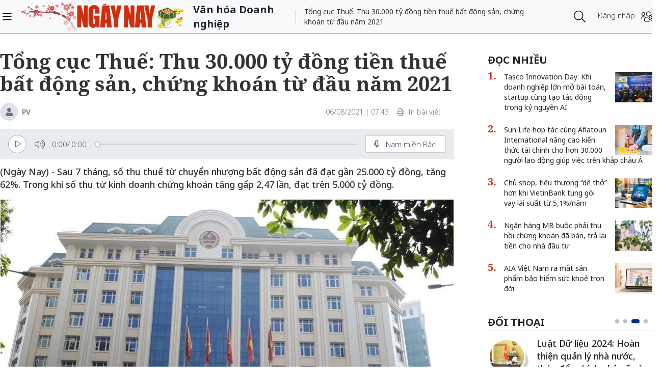

--- FILE ---
content_type: text/html;charset=utf-8
request_url: https://ngaynay.vn/tong-cuc-thue-thu-30000-ty-dong-tien-thue-bat-dong-san-chung-khoan-tu-dau-nam-2021-post110875.html
body_size: 18269
content:
<!DOCTYPE html> <html lang="vi"> <head> <title>Thu được 30.000 tỷ đồng tiền thuế bất động sản, chứng khoán từ đầu năm 2021</title> <meta name="description" content="Sau 7 tháng, số thu thuế từ chuyển nhượng bất động sản đã đạt gần 25.000 tỷ đồng, tăng 62%. Trong khi số thu từ kinh doanh chứng khoán tăng gấp 2,47 lần, đạt tr"/> <meta name="keywords" content="Tổng cục thuế, thu ngân sách, Thu thuế "/> <meta name="news_keywords" content="Tổng cục thuế, thu ngân sách, Thu thuế "/> <meta http-equiv="Content-Type" content="text/html; charset=utf-8"/> <meta http-equiv="X-UA-Compatible" content="IE=edge"/> <meta http-equiv="refresh" content="1200"/> <meta name="revisit-after" content="1 days"/> <meta name="viewport" content="width=device-width, initial-scale=1"/> <meta http-equiv="content-language" content="vi"/> <link rel="dns-prefetch" href="//static.ngaynay.vn"/> <link rel="dns-prefetch" href="//www.google-analytics.com"/> <link rel="dns-prefetch" href="//www.googletagmanager.com"/> <link rel="dns-prefetch" href="//stc.za.zaloapp.com"/> <link rel="dns-prefetch" href="//fonts.googleapis.com"/> <script>var cmsConfig={domainDesktop:"https://ngaynay.vn",domainMobile:"https://ngaynay.vn",domainStatic:"https://static.ngaynay.vn/2020/web",domainLog:"https://log.ngaynay.vn",siteId:0,adsLazy:true,loggingUrl:"https://log.ngaynay.vn/log?data=eyJzaXRlSWQiOjAsICJwbGF0Zm9ybSI6MSwgInVybCI6Imh0dHBzOi8vbmdheW5heS52bi92YW4taG9hLWRvYW5oLW5naGllcC8ifQ=="};var USER_AGENT=window.navigator&&window.navigator.userAgent||"";var IS_MOBILE=/Android|webOS|iPhone|iPad|iPod|BlackBerry|Windows Phone|IEMobile|Mobile Safari|Opera Mini/i.test(USER_AGENT);var IS_REDIRECT=false;if(IS_MOBILE&&!getCookie("isMobile")){setCookie("isMobile",1,30);window.location=window.location.pathname+window.location.search;IS_REDIRECT=true}else{if(getCookie("isMobile")){setCookie("isMobile",1,-1);window.location=window.location.pathname+window.location.search;IS_REDIRECT=true}}function setCookie(c,d,b){var f=new Date;f.setTime(f.getTime()+b*24*60*60*1000);var a="expires="+f.toUTCString();document.cookie=c+"="+d+"; "+a+";path=/;"}function getCookie(b){var c=document.cookie.indexOf(b+"=");var a=c+b.length+1;if(!c&&b!==document.cookie.substring(0,b.length)){return null}if(c===-1){return null}var d=document.cookie.indexOf(";",a);if(d===-1){d=document.cookie.length}return unescape(document.cookie.substring(a,d))};</script> <meta name="robots" content="index,follow,noarchive"/> <meta name="GOOGLEBOT" content="index,follow,noarchive"/> <link rel="shortcut icon" href="https://static.ngaynay.vn/2020/web/styles/img/favicon.ico" type="image/x-icon"/> <meta property="fb:pages" content="1100051476686275"/> <link rel="canonical" href="https://ngaynay.vn/tong-cuc-thue-thu-30000-ty-dong-tien-thue-bat-dong-san-chung-khoan-tu-dau-nam-2021-post110875.html"/> <meta property="og:site_name" content=""/> <meta property="og:rich_attachment" content="true"/> <meta property="og:type" content="article"/> <meta property="og:url" content="https://ngaynay.vn/post-110875.html"/> <meta property="og:image" content="https://image.ngaynay.vn/1200x630/Uploaded/2026/wpxlldxwp/2021_08_06/202105241153323242-9961.jpg"/> <meta property="og:image:width" content="600"/> <meta property="og:image:height" content="315"/> <meta property="og:title" content="Tổng cục Thuế: Thu 30.000 tỷ đồng tiền thuế bất động sản, chứng khoán từ đầu năm 2021"/> <meta property="og:description" content="(Ngày Nay) - Sau 7 tháng, số thu thuế từ chuyển nhượng bất động sản đã đạt gần 25.000 tỷ đồng, tăng 62%. Trong khi số thu từ kinh doanh chứng khoán tăng gấp 2,47 lần, đạt trên 5.000 tỷ đồng."/> <meta property="article:tag" content="Tổng cục thuế,thu ngân sách,Thu thuế"/> <meta property="article:section" content="Văn hóa Doanh nghiệp"/> <meta property="article:published_time" content="2021-08-06T07:43:02+0700"/> <meta property="article:modified_time" content="2021-08-06T07:43:02+0700"/> <link rel="preload" href="https://static-cms-ngaynay.epicdn.me/2020/web/styles/css/main.min-1.7.1.css" as="style"> <link rel="stylesheet" href="https://static-cms-ngaynay.epicdn.me/2020/web/styles/css/main.min-1.7.1.css"/> <script type="text/javascript">(function(d,e,j,h,f,c,b){d.GoogleAnalyticsObject=f;d[f]=d[f]||function(){(d[f].q=d[f].q||[]).push(arguments)},d[f].l=1*new Date();c=e.createElement(j),b=e.getElementsByTagName(j)[0];c.async=1;c.src=h;b.parentNode.insertBefore(c,b)})(window,document,"script","//www.google-analytics.com/analytics.js","ga");if(!IS_REDIRECT){ga("create","UA-70876419-1","auto");ga("create","UA-92738947-1","auto","clientTracker");ga("send","pageview");ga("clientTracker.send","pageview")};</script> <script async src="https://www.googletagmanager.com/gtag/js?id=G-4YTJR59M4V"></script> <script>if(!IS_REDIRECT){window.dataLayer=window.dataLayer||[];function gtag(){dataLayer.push(arguments)}gtag("js",new Date());gtag("config","G-4YTJR59M4V")};</script> <script async defer src="https://static.ngaynay.vn/2020/web/js/analytics.min.js?v=1.0"></script> <script src="https://ngaynay.vn/ads?object_type=2&object_id=2"></script> <script async src="https://sp.zalo.me/plugins/sdk.js"></script> <script type="application/ld+json">{"@context": "http://schema.org","@type": "Organization","name": "","url": "https://ngaynay.vn","logo": "https://static.ngaynay.vn/2020/web/styles/img/ngaynay_share.png","contactPoint": [{"@type": "ContactPoint","telephone": "+84-962-341-234","contactType": "customer service"}]}</script><script type="application/ld+json">{"@context" : "http://schema.org","@type" : "WebSite","name" : "Văn hóa Doanh nghiệp","url" : "https://ngaynay.vn/van-hoa-doanh-nghiep/"}</script><script type="application/ld+json">{"@context":"http://schema.org","@type":"BreadcrumbList","itemListElement":[{"@type":"ListItem","position":1,"item":{"@id":"https://ngaynay.vn/van-hoa-doanh-nghiep/","name":"Văn hóa Doanh nghiệp"}}]}</script><script type="application/ld+json">{"@context": "http://schema.org","@type": "NewsArticle","mainEntityOfPage":{"@type":"WebPage","@id":"https://ngaynay.vn/tong-cuc-thue-thu-30000-ty-dong-tien-thue-bat-dong-san-chung-khoan-tu-dau-nam-2021-post110875.html"},"headline": "Tổng cục Thuế: Thu 30.000 tỷ đồng tiền thuế bất động sản, chứng khoán từ đầu năm 2021","description": "(Ngày Nay) - Sau 7 tháng, số thu thuế từ chuyển nhượng bất động sản đã đạt gần 25.000 tỷ đồng, tăng 62%. Trong khi số thu từ kinh doanh chứng khoán tăng gấp 2,47 lần, đạt trên 5.000 tỷ đồng.","image": {"@type": "ImageObject","url": "https://image.ngaynay.vn/1200x630/Uploaded/2026/wpxlldxwp/2021_08_06/202105241153323242-9961.jpg","width" : 720,"height" : 480},"datePublished": "2021-08-06T07:43:02+0700","dateModified": "2021-08-06T07:43:02+0700","author": {"@type": "Person","name": "PV"},"publisher": {"@type": "Organization","name": "","logo": {"@type": "ImageObject","url": "https://static.ngaynay.vn/2020/web/styles/img/ngaynay_share.png"}}}</script></head> <body> <div class="wrapper detail-page "> <header class="site-header"> <div class="container"> <div class="row"> <div class="col-26 order-3"> <div class="page-heading"> <a id="header-article-zone" href="#" class="article-cate"><h2></h2></a> <span class="article-title" id="header-article-title"></span> </div> </div> <div class="col-5 order-2"> <a href="/" class="site-header__logo" title="">NgayNay.vn</a> </div> <div class="col-1 order-1"> <button class="site-header__menu-button h-100"> <i class="fal fa-bars"></i> </button> </div> <div class="col-7 justify-content-end d-flex order-3"> <div class="site-header__more search-login"> <div class="search-wrap"> <input type="text" class="search-input txtsearch" placeholder="Nhập từ khóa tìm kiếm"> <button class="search-button btn_search"><i class="fal fa-search"></i></button> </div> <div class="login-wrap dropdown" id="header-profile"> <a href="javascript:void(0);" class="login-button" onclick="ME.loginDialog();"> <span class="text-login">Đăng nhập</span> <i onclick="ME.loginDialog();" title="Đăng nhập" class="fal fa-users-cog"></i> </a> </div> </div> </div> </div> </div> </header> <nav class="desktop-nav"> <section class="first-nav"> <ul class="menu"> <li> <a href="https://ngaynay.vn" title="Trang chủ">Trang chủ</a> </li> <li data-id="99" class="red-bg "> <a href="https://ngaynay.vn/pay/" title="Special Today">Special Today</a> </li> <li data-id="47" class=""> <a href="https://ngaynay.vn/van-hoa/" title="Văn hoá">Văn hoá</a> </li> <li data-id="73" class=""> <a href="https://ngaynay.vn/giao-duc/" title="Giáo dục">Giáo dục</a> </li> <li data-id="81" class=""> <a href="https://ngaynay.vn/khoa-hoc/" title="Khoa học">Khoa học</a> <i class="fal fa-angle-right"></i> <section class="second-nav"> <h3 class="heading-cate">Khoa học</h3> <ul class="menu__sub"> <li data-id="28"><a href="https://ngaynay.vn/moi-truong/" title="Môi trường">Môi trường</a></li> <li data-id="69"><a href="https://ngaynay.vn/cong-nghe/" title="Công nghệ">Công nghệ</a></li> </ul> </section> </li> <li data-id="83" class=""> <a href="https://ngaynay.vn/di-san/" title="Di sản">Di sản</a> </li> <li data-id="29" class=""> <a href="https://ngaynay.vn/suc-khoe/" title="Sức khỏe">Sức khỏe</a> <i class="fal fa-angle-right"></i> <section class="second-nav"> <h3 class="heading-cate">Sức khỏe</h3> <ul class="menu__sub"> <li data-id="40"><a href="https://ngaynay.vn/song-an-toan/" title="Sống an toàn">Sống an toàn</a></li> <li data-id="42"><a href="https://ngaynay.vn/dinh-duong/" title="Dinh dưỡng">Dinh dưỡng</a></li> <li data-id="44"><a href="https://ngaynay.vn/thuoc-hay/" title="Thuốc hay">Thuốc hay</a></li> </ul> </section> </li> <li data-id="3" class=""> <a href="https://ngaynay.vn/tam-nhin-unesco/" title="Tầm nhìn UNESCO">Tầm nhìn UNESCO</a> </li> <li data-id="30" class=""> <a href="https://ngaynay.vn/du-lich/" title="Du lịch">Du lịch</a> <i class="fal fa-angle-right"></i> <section class="second-nav"> <h3 class="heading-cate">Du lịch</h3> <ul class="menu__sub"> <li data-id="45"><a href="https://ngaynay.vn/diem-den/" title="Điểm đến">Điểm đến</a></li> <li data-id="46"><a href="https://ngaynay.vn/trai-nghiem/" title="Trải nghiệm">Trải nghiệm</a></li> <li data-id="49"><a href="https://ngaynay.vn/khach-san/" title="Khách sạn">Khách sạn</a></li> <li data-id="50"><a href="https://ngaynay.vn/am-thuc/" title="Ẩm thực">Ẩm thực</a></li> <li data-id="48"><a href="https://ngaynay.vn/phuong-tien/" title="Phương tiện">Phương tiện</a></li> </ul> </section> </li> <li data-id="80" class=""> <a href="https://ngaynay.vn/Datnuoc-Connguoi/" title="Đất nước - Con người">Đất nước - Con người</a> </li> <li data-id="5" class=""> <a href="https://ngaynay.vn/the-gioi/" title="Thế giới">Thế giới</a> <i class="fal fa-angle-right"></i> <section class="second-nav"> <h3 class="heading-cate">Thế giới</h3> <ul class="menu__sub"> <li data-id="7"><a href="https://ngaynay.vn/binh-luan/" title="Bình luận">Bình luận</a></li> <li data-id="35"><a href="https://ngaynay.vn/ho-so/" title="Hồ sơ">Hồ sơ</a></li> </ul> </section> </li> <li data-id="2" class="is-active"> <a href="https://ngaynay.vn/van-hoa-doanh-nghiep/" title="Văn hóa Doanh nghiệp">Văn hóa Doanh nghiệp</a> </li> <li data-id="16" class=""> <a href="https://ngaynay.vn/khong-gian-song-1/" title="Không gian sống">Không gian sống</a> </li> <li data-id="100" class=""> <a href="https://ngaynay.vn/phat-trien-ben-vung/" title="Phát triển bền vững">Phát triển bền vững</a> <i class="fal fa-angle-right"></i> <section class="second-nav"> <h3 class="heading-cate">Phát triển bền vững</h3> <ul class="menu__sub"> <li data-id="102"><a href="https://ngaynay.vn/chuyen-doi-so/" title="Chuyển đổi số">Chuyển đổi số</a></li> <li data-id="103"><a href="https://ngaynay.vn/kinh-te-xanh/" title="Kinh tế xanh">Kinh tế xanh</a></li> <li data-id="101"><a href="https://ngaynay.vn/csr/" title="CSR">CSR</a></li> </ul> </section> </li> <li data-id="104" class=""> <a href="https://ngaynay.vn/xu-huong/" title="Xu hướng">Xu hướng</a> <i class="fal fa-angle-right"></i> <section class="second-nav"> <h3 class="heading-cate">Xu hướng</h3> <ul class="menu__sub"> <li data-id="105"><a href="https://ngaynay.vn/lam-dep-1/" title="Làm đẹp">Làm đẹp</a></li> <li data-id="107"><a href="https://ngaynay.vn/thoi-trang/" title="Thời trang">Thời trang</a></li> <li data-id="108"><a href="https://ngaynay.vn/tieu-dung/" title="Tiêu dùng">Tiêu dùng</a></li> <li data-id="109"><a href="https://ngaynay.vn/giai-tri-1/" title="Giải trí">Giải trí</a></li> <li data-id="106"><a href="https://ngaynay.vn/the-thao-1/" title="Thể thao">Thể thao</a></li> <li data-id="110"><a href="https://ngaynay.vn/talk/" title="Talk &amp; See">Talk &amp; See</a></li> <li data-id="111"><a href="https://ngaynay.vn/trending/" title="Trending">Trending</a></li> </ul> </section> </li> <li><span class="w-100 border-top mt-3 mb-3"></span></li> <li data-id="91" class=""> <a href="https://ngaynay.vn/phatgiao/" title="Phật giáo" target="_blank">Phật giáo</a> </li> <li data-id="68" class=""> <a href="https://ngaynay.vn/xe/" title="Xe và Công nghệ" target="_blank">Xe và Công nghệ</a> </li> <li data-id="98" class=""> <a href="https://ngaynay.vn/e-paper/" title="E-PAPER">E-PAPER</a> </li> <li data-id="78" class=""> <a href="https://ngaynay.vn/news-game/" title="News Game">News Game</a> </li> <li data-id="77" class=""> <a href="https://ngaynay.vn/Longform/" title="Longform">Longform</a> </li> </ul> </section> </nav> <div class="site-body"> <div class="container"> <div class="row justify-content-between"> <div class="col"> <ul class="breadcrumb breadcrumb--detail"> <li class="main-cate is-active"> <a href="https://ngaynay.vn/van-hoa-doanh-nghiep/" title="Văn hóa Doanh nghiệp">Văn hóa Doanh nghiệp</a> </li> </ul> </div> <div class="w-100"></div> <div class="col-27"> <article class="article"> <header class="article__header"> <h1 class="article__title cms-title"> Tổng cục Thuế: Thu 30.000 tỷ đồng tiền thuế bất động sản, chứng khoán từ đầu năm 2021 </h1> <div class="article__meta"> <span class="author-zone"> <i class="fal fa-user"></i> <a href="#" title="PV" class="name cms-author">PV</a> </span> <span class="time"> <time datetime="2021-08-06T07:43:02+0700">06/08/2021 | 07:43</time> <meta class="cms-date" itemprop="datePublished" content="2021-08-06T07:43:02+0700"> </span> <a href="javascript:voice(0);" class="print sendprint"> <i class="fal fa-print"></i> <span>In bài viết</span> </a> <div class="social-share"> <div class="fb-wrap"> <div class="fb-like" data-href="https://ngaynay.vn/post-110875.html" data-width="" data-layout="button_count" data-action="like" data-size="small" data-share="true"></div> </div> </div> </div> <div style="display: none" class="tts-player" data-src="https://cms-tts-ai.zdn.vn/0da3a2c39541972182a1d014311d8650/69790345/ngaynay/2021/08/06/110875/1.m4a" data-index="0"> <video class="player"> <source data-src="https://cms-tts-ai.zdn.vn/0da3a2c39541972182a1d014311d8650/69790345/ngaynay/2021/08/06/110875/1.m4a"> </video> </div> <div style="display: none" class="tts-player" data-src="https://cms-tts-ai.zdn.vn/7366a00cf229a11d0b680669d446a8ad/69790345/ngaynay/2021/08/06/110875/2.m4a" data-index="1"> <video class="player"> <source data-src="https://cms-tts-ai.zdn.vn/7366a00cf229a11d0b680669d446a8ad/69790345/ngaynay/2021/08/06/110875/2.m4a"> </video> </div> <div style="display: none" class="tts-player" data-src="https://cms-tts-ai.zdn.vn/6e0e4a7d5752680d2b84a3746745556e/69790345/ngaynay/2021/08/06/110875/6.m4a" data-index="2"> <video class="player"> <source data-src="https://cms-tts-ai.zdn.vn/6e0e4a7d5752680d2b84a3746745556e/69790345/ngaynay/2021/08/06/110875/6.m4a"> </video> </div> <div style="display: none" class="tts-player" data-src="https://cms-tts-ai.zdn.vn/2b7204254f3cd7845673469ffef7707b/69790345/ngaynay/2021/08/06/110875/7.m4a" data-index="3"> <video class="player"> <source data-src="https://cms-tts-ai.zdn.vn/2b7204254f3cd7845673469ffef7707b/69790345/ngaynay/2021/08/06/110875/7.m4a"> </video> </div> <div class="bm-player is-active"> <div class="left"> <button class="play-button"> <span><i class="fi-play"></i></span> </button> <span class="mute-wrap"> <button class="mute-button"> <i class="fi-volume"></i> </button> <div class="volume-slider" id="volume-slider"> <div class="volume-slider-handle"></div> </div> </span> <div class="time-display"> <span class="current">0:00</span> <span class="separator"> / </span> <span class="duration">0:00</span> <span class="live"></span> </div> <div class="progress-bar" id="progress-bar"> <span class="bg"></span> <div class="wrap-recent"> <span class="fill-recent"> <span class="current_time">0:00</span> </span> </div> </div> </div> <div class="right"> <span> <button class="select-voice" data-toggle="dropdown" id="bm-player-dropdownbtn" aria-haspopup="true" aria-expanded="false"> <i class="fi-microphone-alt"></i> <span>Nam miền Bắc</span> </button> <div class="dropdown-menu bm-dropdown-menu voice-board" aria-labelledby="bm-player-dropdownbtn"> <ul> <li> <div class="voice-name" data-display-name="Nam miền Bắc" data-voice-id="1"> <i class="fi-waveform"></i> <span>Nam miền Bắc</span> </div> </li> <li> <div class="voice-name" data-display-name="Nữ miền Bắc" data-voice-id="2"> <i class="fi-waveform"></i> <span>Nữ miền Bắc</span> </div> </li> <li> <div class="voice-name" data-display-name="Nữ miền Nam" data-voice-id="3"> <i class="fi-waveform"></i> <span>Nữ miền Nam</span> </div> </li> <li> <div class="voice-name" data-display-name="Nam miền Nam" data-voice-id="4"> <i class="fi-waveform"></i> <span>Nam miền Nam</span> </div> </li> </ul> </div> </span> <button class="close-player"></button> </div> </div> <div class="clearfix"></div> <div class="article__sapo cms-desc"> (Ngày Nay) -&nbsp;Sau 7 tháng, số thu thuế từ chuyển nhượng bất động sản đã đạt gần 25.000 tỷ đồng, tăng 62%. Trong khi số thu từ kinh doanh chứng khoán tăng gấp 2,47 lần, đạt trên 5.000 tỷ đồng.</div> <div id="adsWeb_AdsArticleAfterSapo" class="banner clearfix" data-platform="1" data-position="Web_AdsArticleAfterSapo"> <script>if(typeof Web_AdsArticleAfterSapo!="undefined"){window.CMS_BANNER.pushAds(Web_AdsArticleAfterSapo,"adsWeb_AdsArticleAfterSapo")}else{document.getElementById("adsWeb_AdsArticleAfterSapo").style.display="none"};</script> </div> <table class="article__avatar"> <tbody> <tr> <td class="pic"> <img class="cms-photo" src="https://image.ngaynay.vn/w890/Uploaded/2026/wpxlldxwp/2021_08_06/202105241153323242-9961.jpg" data-photo-original-src="https://image.ngaynay.vn/Uploaded/2026/wpxlldxwp/2021_08_06/202105241153323242-9961.jpg" alt="Tổng cục Thuế: Thu 30.000 tỷ đồng tiền thuế bất động sản, chứng khoán từ đầu năm 2021" cms-photo-caption="Tổng cục Thuế: Thu 30.000 tỷ đồng tiền thuế bất động sản, chứng khoán từ đầu năm 2021"/> </td> </tr> </tbody> </table> <div id="adsWeb_AdsArticleAfterAvatar" class="banner clearfix" data-platform="1" data-position="Web_AdsArticleAfterAvatar"> <script>if(typeof Web_AdsArticleAfterAvatar!="undefined"){window.CMS_BANNER.pushAds(Web_AdsArticleAfterAvatar,"adsWeb_AdsArticleAfterAvatar")}else{document.getElementById("adsWeb_AdsArticleAfterAvatar").style.display="none"};</script> </div> </header> <div class="article__body cms-body " itemprop="articleBody"> <p style="text-align: justify;">Tổng cục Thuế vừa có báo cáo về kết quả thực hiện nhiệm vụ thu ngân sách Nhà nước tháng 7 và lũy kế 7 tháng từ đầu năm. Theo đó, tổng thu ngân sách tháng 7 do cơ quan Thuế quản lý ước đạt 104.400 tỷ đồng, tương đương 9,3% dự toán và tăng 3,2% so với cùng kỳ năm 2020.</p> <p style="text-align: justify;">Trong số này, thu từ dầu thô ước đạt 3.100 tỷ, bằng 13,4% dự toán và tăng 68,2% so với cùng kỳ, trên cơ sở giá dầu thô bình quân đạt 74,6 USD/thùng, cao hơn 65,8% giá dự toán và 85,6% giá cùng kỳ. Sản lượng ước đạt 670.000 tấn, bằng 8,3% dự toán nhưng giảm 14% so với sản lượng cùng kỳ.</p> <p style="text-align: justify;">Cũng trong tháng 7, số thu nội địa vào khoảng 101.300 tỷ, bằng 9,3% dự toán và tăng 2% so với cùng kỳ. Số thu không kể tiền sử dụng đất, cổ tức, lợi nhuận chia lại, xổ số kiến thiết và chênh lệch thu chi của Ngân hàng Nhà nước là 79.000 tỷ, tăng 8,4%.</p> <p style="text-align: justify;">Tổng cục Thuế cho biết cơ quan này tiếp tục thực hiện gia hạn thuế và tiền thuê đất trong tháng 7 theo Nghị định 52/2021 với giá trị khoảng 20.000 tỷ.</p> <p style="text-align: justify;">Tính chung 7 tháng từ đầu năm, tổng thu ngân sách do Tổng cục Thuế quản lý đạt 763.805 tỷ đồng, hoàn thành 68,4% so với dự toán cả năm và tăng 13,1% so với cùng kỳ năm trước. Đây là số thu ngân sách do cơ quan Thuế quản lý 7 tháng đầu hàng năm cao nhất cả về số thu và tỷ lệ hoàn thành so với dự toán. </p> <div class="ads_middle"> <div id="adsWeb_AdsArticleMiddle" class="banner fyi" data-platform="1" data-position="Web_AdsArticleMiddle"> <script>if(typeof Web_AdsArticleMiddle!="undefined"){window.CMS_BANNER.pushAds(Web_AdsArticleMiddle,"adsWeb_AdsArticleMiddle")}else{document.getElementById("adsWeb_AdsArticleMiddle").style.display="none"};</script> </div> </div> <p style="text-align: justify;">Tuy vậy, cơ quan Thuế cho biết diễn biến thu qua các tháng đang có xu hướng giảm dần, đặc biệt giảm nhanh từ khi dịch Covid-19 bùng phát trở lại vào cuối tháng 4. Trong đó, thu thuế, phí nội địa từ mức tăng 15,9% hồi tháng 4, đến tháng 6 chỉ còn tăng 5,6% và giảm 10,4% trong tháng 7 vừa qua.</p> <p style="text-align: justify;">Trong cơ cấu thu 7 tháng, số thu từ dầu thô đóng góp 22.023 tỷ, bằng 94,9% dự toán nhưng giảm 5% so với cùng kỳ. Theo Tổng cục Thuế, số thu này giảm chủ yếu do cùng kỳ phát sinh khoản thu từ kết dư chi phí của Liên doanh Vietsovpetro.</p> <p style="text-align: justify;">Trong khi đó, thu nội địa 7 tháng đạt khoảng 741.781 tỷ, bằng 67,8% dự toán và tăng 13,7% so với cùng kỳ. Tính riêng số thu từ thuế, phí nội địa đã đạt 590.373 tỷ, tăng 18,6%. Nếu loại trừ yếu tố gia hạn, miễn, giảm thuế thì mức tăng là 8,2%.</p> <div class="article__author"> <span class="cms-author">PV</span> </div> </div> <div id="adsWeb_AdsArticleAfterBody" class="banner clearfix" data-platform="1" data-position="Web_AdsArticleAfterBody"> <script>if(typeof Web_AdsArticleAfterBody!="undefined"){window.CMS_BANNER.pushAds(Web_AdsArticleAfterBody,"adsWeb_AdsArticleAfterBody")}else{document.getElementById("adsWeb_AdsArticleAfterBody").style.display="none"};</script> </div> <div class="social-btn-group article__share"> <a href="javascript:void(0);" data-href="https://ngaynay.vn/post-110875.html" class="social facebook" rel="facebook" title="Chia sẻ qua Facebook"><i class="fab fa-facebook"></i></a> <a href="javascript:void(0);" data-href="https://ngaynay.vn/post-110875.html" class="social twitter" rel="twitter" title="Chia sẻ qua Twitter"><i class="fab fa-twitter-square"></i></a> <a href="javascript:void(0);" data-href="https://ngaynay.vn/post-110875.html" title="Chia sẻ qua Zalo" class="zalo zalo-share-button" data-oaid="3598193545128011577" data-layout="icon" data-customize="true"><i class="icon icon--social-zalo"></i></a> </div> <div class="article__tag clearfix"> <div class="box-heading"><i class="fas fa-tags"></i></div> <div class="box-content"> <a href="https://ngaynay.vn/tong-cuc-thue-tag145215.html" title="Tổng cục thuế">Tổng cục thuế</a> <a href="https://ngaynay.vn/thu-ngan-sach-tag134841.html" title="thu ngân sách">thu ngân sách</a> <a href="https://ngaynay.vn/thu-thue-tag135165.html" title="Thu thuế">Thu thuế</a> </div> </div> <div id="adsWeb_AdsArticleAfterTag" class="banner clearfix" data-platform="1" data-position="Web_AdsArticleAfterTag"> <script>if(typeof Web_AdsArticleAfterTag!="undefined"){window.CMS_BANNER.pushAds(Web_AdsArticleAfterTag,"adsWeb_AdsArticleAfterTag")}else{document.getElementById("adsWeb_AdsArticleAfterTag").style.display="none"};</script> </div> <div class="article-comment" data-id="110875" data-type="20"></div> <div id="adsWeb_AdsArticleAfterComment" class="banner clearfix" data-platform="1" data-position="Web_AdsArticleAfterComment"> <script>if(typeof Web_AdsArticleAfterComment!="undefined"){window.CMS_BANNER.pushAds(Web_AdsArticleAfterComment,"adsWeb_AdsArticleAfterComment")}else{document.getElementById("adsWeb_AdsArticleAfterComment").style.display="none"};</script> </div> </article> </div> <div class="col-10"> <div class="sidebar"> <div id="adsWeb_AdsRightTop" class="banner clearfix" data-platform="1" data-position="Web_AdsRightTop"> <script>if(typeof Web_AdsRightTop!="undefined"){window.CMS_BANNER.pushAds(Web_AdsRightTop,"adsWeb_AdsRightTop")}else{document.getElementById("adsWeb_AdsRightTop").style.display="none"};</script> </div> <div class="box-style-7"> <div class="box-heading"><h3><a href="#" title="Đọc nhiều"><span>Đọc nhiều</span></a></h3></div> <div class="box-content"> <article class="story"> <figure class="story__thumb"> <a href="https://ngaynay.vn/tasco-innovation-day-khi-doanh-nghiep-lon-mo-bai-toan-startup-cung-tao-tac-dong-trong-ky-nguyen-ai-post168481.html" title="Tasco Innovation Day: Khi doanh nghiệp lớn mở bài toán, startup cùng tạo tác động trong kỷ nguyên AI"> <img class="lazyload" src="[data-uri]" data-src="https://image.ngaynay.vn/80x60/Uploaded/2026/jqkpvowk/2026_01_17/anh-1-2097-1.jpg" alt="Ông Nguyễn Đình Phong, Giám đốc Chuyển đổi số CTCP Tasco phát biểu tại buổi kết nối kinh doanh 1:1 giữa các startup và doanh nghiệp."> </a> </figure> <h5 class="story__heading"> <a class="cms-link" href="https://ngaynay.vn/tasco-innovation-day-khi-doanh-nghiep-lon-mo-bai-toan-startup-cung-tao-tac-dong-trong-ky-nguyen-ai-post168481.html" title="Tasco Innovation Day: Khi doanh nghiệp lớn mở bài toán, startup cùng tạo tác động trong kỷ nguyên AI"> Tasco Innovation Day: Khi doanh nghiệp lớn mở bài toán, startup cùng tạo tác động trong kỷ nguyên AI </a> </h5> </article> <article class="story"> <figure class="story__thumb"> <a href="https://ngaynay.vn/sun-life-hop-tac-cung-aflatoun-international-nang-cao-kien-thuc-tai-chinh-cho-hon-30000-nguoi-lao-dong-giup-viec-tren-khap-chau-a-post168559.html" title="Sun Life hợp tác cùng Aflatoun International nâng cao kiến thức tài chính cho hơn 30.000 người lao động giúp việc trên khắp châu Á"> <img class="lazyload" src="[data-uri]" data-src="https://image.ngaynay.vn/80x60/Uploaded/2026/ycgvppwi/2026_01_19/giup-viec-gia-dinh-3047-5794.jpg" alt="Sun Life hợp tác cùng Aflatoun International nâng cao kiến thức tài chính cho hơn 30.000 người lao động giúp việc trên khắp châu Á"> </a> </figure> <h5 class="story__heading"> <a class="cms-link" href="https://ngaynay.vn/sun-life-hop-tac-cung-aflatoun-international-nang-cao-kien-thuc-tai-chinh-cho-hon-30000-nguoi-lao-dong-giup-viec-tren-khap-chau-a-post168559.html" title="Sun Life hợp tác cùng Aflatoun International nâng cao kiến thức tài chính cho hơn 30.000 người lao động giúp việc trên khắp châu Á"> Sun Life hợp tác cùng Aflatoun International nâng cao kiến thức tài chính cho hơn 30.000 người lao động giúp việc trên khắp châu Á </a> </h5> </article> <article class="story"> <figure class="story__thumb"> <a href="https://ngaynay.vn/chu-shop-tieu-thuong-de-tho-hon-khi-vietinbank-tung-goi-vay-lai-suat-tu-51nam-post168536.html" title="Chủ shop, tiểu thương “dễ thở” hơn khi VietinBank tung gói vay lãi suất từ 5,1%/năm"> <img class="lazyload" src="[data-uri]" data-src="https://image.ngaynay.vn/80x60/Uploaded/2026/vowkoqic/2026_01_19/nganhangdonghanh2026-v2-bao-7518-1121.png" alt="VietinBank đã triển khai chương trình ưu đãi vay vốn dành riêng cho khách hàng kinh doanh"> </a> </figure> <h5 class="story__heading"> <a class="cms-link" href="https://ngaynay.vn/chu-shop-tieu-thuong-de-tho-hon-khi-vietinbank-tung-goi-vay-lai-suat-tu-51nam-post168536.html" title="Chủ shop, tiểu thương “dễ thở” hơn khi VietinBank tung gói vay lãi suất từ 5,1%/năm"> Chủ shop, tiểu thương “dễ thở” hơn khi VietinBank tung gói vay lãi suất từ 5,1%/năm </a> </h5> </article> <article class="story"> <figure class="story__thumb"> <a href="https://ngaynay.vn/ngan-hang-mb-buoc-phai-thu-hoi-chung-khoan-da-ban-tra-lai-tien-cho-nha-dau-tu-post168687.html" title="Ngân hàng MB buộc phải thu hồi chứng khoán đã bán, trả lại tiền cho nhà đầu tư"> <img class="lazyload" src="[data-uri]" data-src="https://image.ngaynay.vn/80x60/Uploaded/2026/vowkoqic/2026_01_23/mb-bank-8848-615.jpg" alt="Ngân hàng MB buộc phải thu hồi chứng khoán đã bán, trả lại tiền cho nhà đầu tư"> </a> </figure> <h5 class="story__heading"> <a class="cms-link" href="https://ngaynay.vn/ngan-hang-mb-buoc-phai-thu-hoi-chung-khoan-da-ban-tra-lai-tien-cho-nha-dau-tu-post168687.html" title="Ngân hàng MB buộc phải thu hồi chứng khoán đã bán, trả lại tiền cho nhà đầu tư"> Ngân hàng MB buộc phải thu hồi chứng khoán đã bán, trả lại tiền cho nhà đầu tư </a> </h5> </article> <article class="story"> <figure class="story__thumb"> <a href="https://ngaynay.vn/aia-viet-nam-ra-mat-san-pham-bao-hiem-suc-khoe-tron-doi-post168613.html" title="AIA Việt Nam ra mắt sản phẩm bảo hiểm sức khoẻ trọn đời"> <img class="lazyload" src="[data-uri]" data-src="https://image.ngaynay.vn/80x60/Uploaded/2026/pcpc/2026_01_21/picture1-3978-6494.jpg" alt="Bảo hiểm Sức khỏe Trọn đời đóng vai trò là một giải pháp tối ưu giúp bảo vệ sức khỏe lâu dài, ổn định và linh hoạt"> </a> </figure> <h5 class="story__heading"> <a class="cms-link" href="https://ngaynay.vn/aia-viet-nam-ra-mat-san-pham-bao-hiem-suc-khoe-tron-doi-post168613.html" title="AIA Việt Nam ra mắt sản phẩm bảo hiểm sức khoẻ trọn đời"> AIA Việt Nam ra mắt sản phẩm bảo hiểm sức khoẻ trọn đời </a> </h5> </article> </div> </div> <div class="slider-style-4"> <div class="box-heading"> <h2><a href="https://ngaynay.vn/doi-thoai/" title="Đối thoại"><span>Đối thoại</span></a></h2> <div class="dots-container"></div> </div> <div class="box-content"> <div class="wrap"> <article class="story"> <figure class="story__thumb"> <a href="https://ngaynay.vn/theo-dau-chan-nguoi-ve-pac-bo-ve-coi-nguon-cua-cach-mang-post166869.html" title="Theo dấu chân Người về Pác Bó: Về cội nguồn của Cách mạng"> <img data-lazy="https://image.ngaynay.vn/100x100/Uploaded/2026/ycgvppwi/2025_11_28/anh-1-7376-4656.png" alt="Dòng suối Lê-nin trong vắt dưới ánh nắng"> </a> </figure> <h5 class="story__heading"> <a class="cms-link" href="https://ngaynay.vn/theo-dau-chan-nguoi-ve-pac-bo-ve-coi-nguon-cua-cach-mang-post166869.html" title="Theo dấu chân Người về Pác Bó: Về cội nguồn của Cách mạng"> Theo dấu chân Người về Pác Bó: Về cội nguồn của Cách mạng </a> </h5> <div class="story__meta"> <a class="author" href="#" title="Hoàng Anh - Xuân Đức">Hoàng Anh - Xuân Đức</a> </div> </article> <article class="story"> <figure class="story__thumb"> <a href="https://ngaynay.vn/niem-tin-cong-chinh-post164969.html" title="Niềm tin công chính"> <img data-lazy="https://image.ngaynay.vn/100x100/Uploaded/2026/znaeng/2025_10_04/anh-man-hinh-2025-10-03-luc-212952-1759501800675478062637-4240-7450.jpg" alt="Bà Hoàng Thị Hường (còn gọi Hoàng Hường, 38 tuổi) vừa bị Cơ quan Cảnh sát điều tra, Bộ Công an khởi tố ngày 3/10."> </a> </figure> <h5 class="story__heading"> <a class="cms-link" href="https://ngaynay.vn/niem-tin-cong-chinh-post164969.html" title="Niềm tin công chính"> Niềm tin công chính </a> </h5> <div class="story__meta"> <a class="author" href="#" title="Phạm Gia Hiền">Phạm Gia Hiền</a> </div> </article> <article class="story"> <figure class="story__thumb"> <a href="https://ngaynay.vn/luat-du-lieu-2024-hoan-thien-quan-ly-nha-nuoc-thuc-day-chinh-phu-so-va-kinh-te-so-post164155.html" title="Luật Dữ liệu 2024: Hoàn thiện quản lý nhà nước, thúc đẩy chính phủ số và kinh tế số"> <img data-lazy="https://image.ngaynay.vn/100x100/Uploaded/2026/wpxlldxwp/2025_09_09/anh-chup-man-hinh-2025-09-09-luc-064637-5419-5998.png" alt="Luật Dữ liệu góp phần phục vụ công cuộc chuyển đổi số quốc gia, xây dựng Chính phủ điện tử, Chính phủ số, kinh tế số, xã hội số"> </a> </figure> <h5 class="story__heading"> <a class="cms-link" href="https://ngaynay.vn/luat-du-lieu-2024-hoan-thien-quan-ly-nha-nuoc-thuc-day-chinh-phu-so-va-kinh-te-so-post164155.html" title="Luật Dữ liệu 2024: Hoàn thiện quản lý nhà nước, thúc đẩy chính phủ số và kinh tế số"> Luật Dữ liệu 2024: Hoàn thiện quản lý nhà nước, thúc đẩy chính phủ số và kinh tế số </a> </h5> <div class="story__meta"> </div> </article> <article class="story"> <figure class="story__thumb"> <a href="https://ngaynay.vn/luat-du-lieu-2024-tai-nguyen-du-lieu-phat-trien-toan-dien-kinh-te-so-post164154.html" title="Luật Dữ liệu 2024: Tài nguyên dữ liệu, phát triển toàn diện kinh tế số"> <img data-lazy="https://image.ngaynay.vn/100x100/Uploaded/2026/wpxlldxwp/2025_09_09/anh-chup-man-hinh-2025-09-09-luc-064129-810-8368.png" alt="Đại tướng Lương Tam Quang - Bộ trưởng Bộ Công an phát biểu về sàn dữ liệu tại Việt Nam."> </a> </figure> <h5 class="story__heading"> <a class="cms-link" href="https://ngaynay.vn/luat-du-lieu-2024-tai-nguyen-du-lieu-phat-trien-toan-dien-kinh-te-so-post164154.html" title="Luật Dữ liệu 2024: Tài nguyên dữ liệu, phát triển toàn diện kinh tế số"> Luật Dữ liệu 2024: Tài nguyên dữ liệu, phát triển toàn diện kinh tế số </a> </h5> <div class="story__meta"> </div> </article> <article class="story"> <figure class="story__thumb"> <a href="https://ngaynay.vn/luat-du-lieu-2024-hanh-lang-phap-ly-vung-chac-thuc-day-kinh-te-phat-trien-post163561.html" title="Luật Dữ liệu 2024: Hành lang pháp lý vững chắc, thúc đẩy kinh tế phát triển"> <img data-lazy="https://image.ngaynay.vn/100x100/Uploaded/2026/wpxlldxwp/2025_08_21/c1-5331-9117.png" alt="Hình ảnh: Đại biểu Quốc hội họp tổ, đề xuất thúc đẩy kinh tế dữ liệu phát triển. Ảnh: TTXVN"> </a> </figure> <h5 class="story__heading"> <a class="cms-link" href="https://ngaynay.vn/luat-du-lieu-2024-hanh-lang-phap-ly-vung-chac-thuc-day-kinh-te-phat-trien-post163561.html" title="Luật Dữ liệu 2024: Hành lang pháp lý vững chắc, thúc đẩy kinh tế phát triển"> Luật Dữ liệu 2024: Hành lang pháp lý vững chắc, thúc đẩy kinh tế phát triển </a> </h5> <div class="story__meta"> </div> </article> </div> </div> </div> <div class="slider-style-5"> <div class="box-heading"> <h2><a href="https://ngaynay.vn/Longform/" title="Longform"><span>Longform</span><i class="icon icon--sunset"></i></a></h2> </div> <div class="box-content"> <div class="wrap"> <article class="story"> <figure class="story__thumb"> <a href="https://ngaynay.vn/tien-len-toan-thang-at-ve-ta-post168751.html" title="“Tiến lên! Toàn thắng ắt về ta”"> <img data-lazy="https://image.ngaynay.vn/230x355/Uploaded/2026/znaeng/2026_01_25/brown-and-grey-modern-travel-to-europe-poster-1-8254-1562.png" alt="“Tiến lên! Toàn thắng ắt về ta”"> </a> </figure> <h5 class="story__heading"> <a class="cms-link" href="https://ngaynay.vn/tien-len-toan-thang-at-ve-ta-post168751.html" title="“Tiến lên! Toàn thắng ắt về ta”"> “Tiến lên! Toàn thắng ắt về ta” <i class="icon icon--longform"></i> </a> </h5> <div class="story__meta"> <time datetime="2026-01-25T16:43:00+0700"> 25/01/2026 16:43 </time></div> </article> <article class="story"> <figure class="story__thumb"> <a href="https://ngaynay.vn/dien-van-phat-bieu-cua-tong-bi-thu-to-lam-tai-be-mac-dai-hoi-dai-bieu-toan-quoc-lan-thu-xiv-cua-dang-post168692.html" title="Diễn văn phát biểu của Tổng Bí thư Tô Lâm tại Bế mạc Đại hội đại biểu toàn quốc lần thứ XIV của Đảng"> <img data-lazy="https://image.ngaynay.vn/230x355/Uploaded/2026/jqkpvowk/2026_01_23/do-vang-hien-dai-sale-deal-uu-dai-san-pham-dai-le-quoc-khanh-viet-nam-29-304-15-banner-ngang-1800-x-3200-px-2-728-2784.png" alt="Diễn văn phát biểu của Tổng Bí thư Tô Lâm tại Bế mạc Đại hội đại biểu toàn quốc lần thứ XIV của Đảng"> </a> </figure> <h5 class="story__heading"> <a class="cms-link" href="https://ngaynay.vn/dien-van-phat-bieu-cua-tong-bi-thu-to-lam-tai-be-mac-dai-hoi-dai-bieu-toan-quoc-lan-thu-xiv-cua-dang-post168692.html" title="Diễn văn phát biểu của Tổng Bí thư Tô Lâm tại Bế mạc Đại hội đại biểu toàn quốc lần thứ XIV của Đảng"> Diễn văn phát biểu của Tổng Bí thư Tô Lâm tại Bế mạc Đại hội đại biểu toàn quốc lần thứ XIV của Đảng <i class="icon icon--longform"></i> </a> </h5> <div class="story__meta"> <time datetime="2026-01-23T17:30:42+0700"> 23/01/2026 17:30 </time></div> </article> <article class="story"> <figure class="story__thumb"> <a href="https://ngaynay.vn/nganh-tai-chinh-vung-vang-cung-dat-nuoc-buoc-vao-nhiem-ky-dai-hoi-dang-xiv-post168614.html" title="Ngành Tài chính vững vàng cùng đất nước bước vào nhiệm kỳ Đại hội Đảng XIV"> <img data-lazy="https://image.ngaynay.vn/230x355/Uploaded/2026/jqkpvowk/2026_01_21/blue-white-modern-investment-presentation-1800-x-3200-px-1-3731-7602.png" alt="Ngành Tài chính vững vàng cùng đất nước bước vào nhiệm kỳ Đại hội Đảng XIV"> </a> </figure> <h5 class="story__heading"> <a class="cms-link" href="https://ngaynay.vn/nganh-tai-chinh-vung-vang-cung-dat-nuoc-buoc-vao-nhiem-ky-dai-hoi-dang-xiv-post168614.html" title="Ngành Tài chính vững vàng cùng đất nước bước vào nhiệm kỳ Đại hội Đảng XIV"> Ngành Tài chính vững vàng cùng đất nước bước vào nhiệm kỳ Đại hội Đảng XIV <i class="icon icon--longform"></i> </a> </h5> <div class="story__meta"> <time datetime="2026-01-23T13:03:13+0700"> 23/01/2026 13:03 </time></div> </article> <article class="story"> <figure class="story__thumb"> <a href="https://ngaynay.vn/toan-van-bao-cao-cua-ban-chap-hanh-trung-uong-dang-khoa-xiii-ve-cac-van-kien-trinh-dai-hoi-xiv-cua-dang-post168575.html" title="Toàn văn Báo cáo của Ban Chấp hành Trung ương Đảng khóa XIII về các văn kiện trình Đại hội XIV của Đảng"> <img data-lazy="https://image.ngaynay.vn/230x355/Uploaded/2026/jqkpvowk/2026_01_20/do-vang-don-gian-thong-bao-nghi-le-loi-chuc-mung-ngay-quoc-khanh-viet-nam-29-304-15-banner-1800-x-3200-px-4567-9263.png" alt="Toàn văn Báo cáo của Ban Chấp hành Trung ương Đảng khóa XIII về các văn kiện trình Đại hội XIV của Đảng"> </a> </figure> <h5 class="story__heading"> <a class="cms-link" href="https://ngaynay.vn/toan-van-bao-cao-cua-ban-chap-hanh-trung-uong-dang-khoa-xiii-ve-cac-van-kien-trinh-dai-hoi-xiv-cua-dang-post168575.html" title="Toàn văn Báo cáo của Ban Chấp hành Trung ương Đảng khóa XIII về các văn kiện trình Đại hội XIV của Đảng"> Toàn văn Báo cáo của Ban Chấp hành Trung ương Đảng khóa XIII về các văn kiện trình Đại hội XIV của Đảng <i class="icon icon--longform"></i> </a> </h5> <div class="story__meta"> <time datetime="2026-01-20T10:31:00+0700"> 20/01/2026 10:31 </time></div> </article> <article class="story"> <figure class="story__thumb"> <a href="https://ngaynay.vn/xay-dung-dang-bo-quan-doi-mau-muc-tieu-bieu-ngang-tam-nhiem-vu-post168561.html" title="Xây dựng Đảng bộ Quân đội mẫu mực, tiêu biểu, ngang tầm nhiệm vụ"> <img data-lazy="https://image.ngaynay.vn/230x355/Uploaded/2026/znaeng/2026_01_19/trang-vang-xanh-la-dam-don-gian-thanh-lich-thong-bao-lich-nghi-tet-duong-lich-nguyen-dan-viet-nam-facebook-post-1800-x-3200-px-6230-9148.png" alt="Xây dựng Đảng bộ Quân đội mẫu mực, tiêu biểu, ngang tầm nhiệm vụ"> </a> </figure> <h5 class="story__heading"> <a class="cms-link" href="https://ngaynay.vn/xay-dung-dang-bo-quan-doi-mau-muc-tieu-bieu-ngang-tam-nhiem-vu-post168561.html" title="Xây dựng Đảng bộ Quân đội mẫu mực, tiêu biểu, ngang tầm nhiệm vụ"> Xây dựng Đảng bộ Quân đội mẫu mực, tiêu biểu, ngang tầm nhiệm vụ <i class="icon icon--longform"></i> </a> </h5> <div class="story__meta"> <time datetime="2026-01-19T22:14:28+0700"> 19/01/2026 22:14 </time></div> </article> </div> </div> </div> <div id="adsWeb_AdsRightSticky" class="banner clearfix" data-platform="1" data-position="Web_AdsRightSticky"> <script>if(typeof Web_AdsRightSticky!="undefined"){window.CMS_BANNER.pushAds(Web_AdsRightSticky,"adsWeb_AdsRightSticky")}else{document.getElementById("adsWeb_AdsRightSticky").style.display="none"};</script> </div> </div> </div> </div> <div class="row justify-content-between more-story-detail mt-6"> <div class="col"> <div class="box-heading"><h2><a href="https://ngaynay.vn/van-hoa-doanh-nghiep/" title="Văn hóa Doanh nghiệp"><span>Cùng chuyên mục</span><i class="icon icon--duplicate"></i></a></h2> </div> </div> <div class="w-100"></div> <div class="col-9"> <article class="story"> <figure class="story__thumb"> <a href="https://ngaynay.vn/su-kien-doi-xang-lay-dien-nguoi-dan-tphcm-nuom-nuop-chot-xe-may-dien-vinfast-di-tet-post168776.html" title="Sự kiện Đổi xăng lấy điện: Người dân TP.HCM nườm nượp “chốt” xe máy điện VinFast đi Tết"> <img class="lazyload" src="[data-uri]" data-src="https://image.ngaynay.vn/330x186/Uploaded/2026/unwpxljwq/2026_01_26/1-1206-6415.jpg" alt="Người dân háo hức đến trải nghiệm các mẫu xe điện VinFast tại sự kiện “Đổi xăng lấy điện - Cùng VinFast kiến tạo tương lai xanh”"> </a> </figure> <h3 class="story__heading"> <a class="cms-link" href="https://ngaynay.vn/su-kien-doi-xang-lay-dien-nguoi-dan-tphcm-nuom-nuop-chot-xe-may-dien-vinfast-di-tet-post168776.html" title="Sự kiện Đổi xăng lấy điện: Người dân TP.HCM nườm nượp “chốt” xe máy điện VinFast đi Tết"> Sự kiện Đổi xăng lấy điện: Người dân TP.HCM nườm nượp “chốt” xe máy điện VinFast đi Tết </a> </h3> <div class="story__meta"> <time datetime="2026-01-26T15:43:33+0700"> 26/01/2026 15:43 </time></div> </article> </div> <div class="col-9"> <article class="story"> <figure class="story__thumb"> <a href="https://ngaynay.vn/vinfast-dat-doanh-so-ky-luc-406453-xe-dan-dau-thi-truong-xe-may-dien-viet-nam-nam-2025-post168765.html" title="VinFast đạt doanh số kỷ lục 406.453 xe, dẫn đầu thị trường xe máy điện Việt Nam năm 2025"> <img class="lazyload" src="[data-uri]" data-src="https://image.ngaynay.vn/330x186/Uploaded/2026/unwpxljwq/2026_01_26/a3-9597-8747.jpeg" alt="Xe máy điện và ô tô điện VinFast song hành dẫn đầu thị trường ô tô, xe máy Việt Nam năm 2025 đã phản ánh rõ nét xu hướng chuyển đổi xanh từ xe xăng sang xe điện "> </a> </figure> <h3 class="story__heading"> <a class="cms-link" href="https://ngaynay.vn/vinfast-dat-doanh-so-ky-luc-406453-xe-dan-dau-thi-truong-xe-may-dien-viet-nam-nam-2025-post168765.html" title="VinFast đạt doanh số kỷ lục 406.453 xe, dẫn đầu thị trường xe máy điện Việt Nam năm 2025"> VinFast đạt doanh số kỷ lục 406.453 xe, dẫn đầu thị trường xe máy điện Việt Nam năm 2025 </a> </h3> <div class="story__meta"> <time datetime="2026-01-26T14:02:28+0700"> 26/01/2026 14:02 </time></div> </article> </div> <div class="col-9"> <article class="story"> <figure class="story__thumb"> <a href="https://ngaynay.vn/hotlist-2025-vinh-danh-tp-ho-chi-minh-hue-va-quang-ninh-la-nhung-diem-den-an-tuong-cua-nam-post168732.html" title="HOTLIST 2025 vinh danh TP. Hồ Chí Minh, Huế và Quảng Ninh là những điểm đến ấn tượng của năm"> <img class="lazyload" src="[data-uri]" data-src="https://image.ngaynay.vn/330x186/Uploaded/2026/unwpxljwq/2026_01_24/le-vinh-danh-mang-chu-de-di-giua-bien-vang-1-3971-1685.jpg" alt="Lễ vinh danh mang chủ đề &quot;Đi giữa biển vàng&quot;"> </a> </figure> <h3 class="story__heading"> <a class="cms-link" href="https://ngaynay.vn/hotlist-2025-vinh-danh-tp-ho-chi-minh-hue-va-quang-ninh-la-nhung-diem-den-an-tuong-cua-nam-post168732.html" title="HOTLIST 2025 vinh danh TP. Hồ Chí Minh, Huế và Quảng Ninh là những điểm đến ấn tượng của năm"> HOTLIST 2025 vinh danh TP. Hồ Chí Minh, Huế và Quảng Ninh là những điểm đến ấn tượng của năm </a> </h3> <div class="story__meta"> <time datetime="2026-01-23T14:10:00+0700"> 23/01/2026 14:10 </time></div> </article> </div> <div class="col-9"> <article class="story"> <figure class="story__thumb"> <a href="https://ngaynay.vn/vinfast-nhan-cu-dup-giai-thuong-danh-gia-tai-auto9-awards-2026-post168725.html" title="VinFast nhận cú đúp giải thưởng danh giá tại Auto9 Awards 2026"> <img class="lazyload" src="[data-uri]" data-src="https://image.ngaynay.vn/330x186/Uploaded/2026/vowkxpiu/2026_01_24/photo-1-5472-3422.jpg" alt="Ông Sudhanshu Talwar (thứ hai từ trái qua), Phó Tổng Giám đốc Kinh doanh VinFast Ấn Độ, nhận giải thưởng “Tân binh của năm” từ ông Ajay Tamta (thứ hai từ phải qua), Quốc vụ khanh Bộ Giao thông Đường bộ và Cao tốc Ấn Độ."> </a> </figure> <h3 class="story__heading"> <a class="cms-link" href="https://ngaynay.vn/vinfast-nhan-cu-dup-giai-thuong-danh-gia-tai-auto9-awards-2026-post168725.html" title="VinFast nhận cú đúp giải thưởng danh giá tại Auto9 Awards 2026"> VinFast nhận cú đúp giải thưởng danh giá tại Auto9 Awards 2026 </a> </h3> <div class="story__meta"> <time datetime="2026-01-24T18:22:54+0700"> 24/01/2026 18:22 </time></div> </article> </div> <div class="col-9"> <article class="story"> <figure class="story__thumb"> <a href="https://ngaynay.vn/ngan-hang-mb-buoc-phai-thu-hoi-chung-khoan-da-ban-tra-lai-tien-cho-nha-dau-tu-post168687.html" title="Ngân hàng MB buộc phải thu hồi chứng khoán đã bán, trả lại tiền cho nhà đầu tư"> <img class="lazyload" src="[data-uri]" data-src="https://image.ngaynay.vn/330x186/Uploaded/2026/vowkoqic/2026_01_23/mb-bank-8848-615.jpg" alt="Ngân hàng MB buộc phải thu hồi chứng khoán đã bán, trả lại tiền cho nhà đầu tư"> </a> </figure> <h3 class="story__heading"> <a class="cms-link" href="https://ngaynay.vn/ngan-hang-mb-buoc-phai-thu-hoi-chung-khoan-da-ban-tra-lai-tien-cho-nha-dau-tu-post168687.html" title="Ngân hàng MB buộc phải thu hồi chứng khoán đã bán, trả lại tiền cho nhà đầu tư"> Ngân hàng MB buộc phải thu hồi chứng khoán đã bán, trả lại tiền cho nhà đầu tư </a> </h3> <div class="story__meta"> <time datetime="2026-01-23T16:11:16+0700"> 23/01/2026 16:11 </time></div> </article> </div> <div class="col-9"> <article class="story"> <figure class="story__thumb"> <a href="https://ngaynay.vn/trung-o-to-dien-vinfast-vf5-khi-gui-tiet-kiem-dau-nam-2026-tai-vietinbank-post168653.html" title=" Trúng ô tô điện VinFast VF5 khi gửi tiết kiệm đầu năm 2026 tại VietinBank"> <img class="lazyload" src="[data-uri]" data-src="https://image.ngaynay.vn/330x186/Uploaded/2026/vowkoqic/2026_01_22/fd-tet2026-popup1060x800px-1257-2493.jpg" alt=" Trúng ô tô điện VinFast VF5 khi gửi tiết kiệm đầu năm 2026 tại VietinBank"> </a> </figure> <h3 class="story__heading"> <a class="cms-link" href="https://ngaynay.vn/trung-o-to-dien-vinfast-vf5-khi-gui-tiet-kiem-dau-nam-2026-tai-vietinbank-post168653.html" title=" Trúng ô tô điện VinFast VF5 khi gửi tiết kiệm đầu năm 2026 tại VietinBank"> Trúng ô tô điện VinFast VF5 khi gửi tiết kiệm đầu năm 2026 tại VietinBank </a> </h3> <div class="story__meta"> <time datetime="2026-01-22T15:28:43+0700"> 22/01/2026 15:28 </time></div> </article> </div> <div class="col-9"> <article class="story"> <figure class="story__thumb"> <a href="https://ngaynay.vn/vietinbank-ra-mat-goi-super-free-dong-hanh-cung-doanh-nghiep-thiet-bi-nganh-dien-toi-uu-chi-phi-post168642.html" title="VietinBank ra mắt gói “SUPER FREE” đồng hành cùng doanh nghiệp thiết bị ngành điện tối ưu chi phí"> <img class="lazyload" src="[data-uri]" data-src="https://image.ngaynay.vn/330x186/Uploaded/2026/vowkoqic/2026_01_22/affaffa-560-4820.jpg" alt="VietinBank triển khai Gói ưu đãi phí toàn diện “SUPER FREE” dành riêng cho khách hàng doanh nghiệp"> </a> </figure> <h3 class="story__heading"> <a class="cms-link" href="https://ngaynay.vn/vietinbank-ra-mat-goi-super-free-dong-hanh-cung-doanh-nghiep-thiet-bi-nganh-dien-toi-uu-chi-phi-post168642.html" title="VietinBank ra mắt gói “SUPER FREE” đồng hành cùng doanh nghiệp thiết bị ngành điện tối ưu chi phí"> VietinBank ra mắt gói “SUPER FREE” đồng hành cùng doanh nghiệp thiết bị ngành điện tối ưu chi phí </a> </h3> <div class="story__meta"> <time datetime="2026-01-22T11:03:38+0700"> 22/01/2026 11:03 </time></div> </article> </div> <div class="col-9"> <article class="story"> <figure class="story__thumb"> <a href="https://ngaynay.vn/aia-viet-nam-ra-mat-san-pham-bao-hiem-suc-khoe-tron-doi-post168613.html" title="AIA Việt Nam ra mắt sản phẩm bảo hiểm sức khoẻ trọn đời"> <img class="lazyload" src="[data-uri]" data-src="https://image.ngaynay.vn/330x186/Uploaded/2026/pcpc/2026_01_21/picture1-3978-6494.jpg" alt="Bảo hiểm Sức khỏe Trọn đời đóng vai trò là một giải pháp tối ưu giúp bảo vệ sức khỏe lâu dài, ổn định và linh hoạt"> </a> </figure> <h3 class="story__heading"> <a class="cms-link" href="https://ngaynay.vn/aia-viet-nam-ra-mat-san-pham-bao-hiem-suc-khoe-tron-doi-post168613.html" title="AIA Việt Nam ra mắt sản phẩm bảo hiểm sức khoẻ trọn đời"> AIA Việt Nam ra mắt sản phẩm bảo hiểm sức khoẻ trọn đời </a> </h3> <div class="story__meta"> <time datetime="2026-01-21T13:21:44+0700"> 21/01/2026 13:21 </time></div> </article> </div> </div> <div id="adsWeb_AdsArticleAfterRecommend" class="banner clearfix" data-platform="1" data-position="Web_AdsArticleAfterRecommend"> <script>if(typeof Web_AdsArticleAfterRecommend!="undefined"){window.CMS_BANNER.pushAds(Web_AdsArticleAfterRecommend,"adsWeb_AdsArticleAfterRecommend")}else{document.getElementById("adsWeb_AdsArticleAfterRecommend").style.display="none"};</script> </div> <div class="row justify-content-between timeline-detail pb-6"> <div class="col-39"> <div class="box-heading mt-6"><h2><a href="javascript:void(0)" title="Tin mới"><span>Tin mới</span><i class="icon icon--news"></i></a></h2> </div> </div> <div class="col-28 content-col"> <div class="timeline-global has-thumb-right content-list"> <article class="story" data-id="168768"> <figure class="story__thumb"> <a href="https://ngaynay.vn/chuyen-tham-viet-nam-cua-chu-tich-hoi-dong-chau-au-mang-y-nghia-dac-biet-post168768.html" title="Chuyến thăm Việt Nam của Chủ tịch Hội đồng châu Âu mang ý nghĩa đặc biệt"> <img class="lazyload" src="[data-uri]" data-src="https://image.ngaynay.vn/231x130/Uploaded/2026/unwpxljwq/2026_01_26/vietnam-eu-3224-6479.jpg" alt="Nhân chuyến tham dự Hội nghị Cấp cao ASEAN lần thứ 47 và các Hội nghị Cấp cao liên quan tại Kuala Lumpur (Malaysia), sáng 27/10/2025, Thủ tướng Phạm Minh Chính hội kiến Chủ tịch Hội đồng châu Âu Antonio Costa"> </a> </figure> <h5 class="story__heading"> <a class="cms-link" href="https://ngaynay.vn/chuyen-tham-viet-nam-cua-chu-tich-hoi-dong-chau-au-mang-y-nghia-dac-biet-post168768.html" title="Chuyến thăm Việt Nam của Chủ tịch Hội đồng châu Âu mang ý nghĩa đặc biệt"> Chuyến thăm Việt Nam của Chủ tịch Hội đồng châu Âu mang ý nghĩa đặc biệt </a> </h5> <div class="story__meta"> <time datetime="2026-01-26T14:02:50+0700"> 26/01/2026 14:02 </time></div> <div class="story__summary">(Ngày Nay) - Chuyến thăm Việt Nam của Chủ tịch Hội đồng châu Âu trở nên đặc biệt khi đây là chuyến thăm của một đại diện nguyên thủ cấp cao của EU tới Việt Nam ngay sau thành công của Đại hội XIV.</div> </article> <article class="story" data-id="168771"> <figure class="story__thumb"> <a href="https://ngaynay.vn/sua-aptamil-thu-hoi-o-nuoc-ngoai-bo-y-te-yeu-cau-kiem-soat-tai-viet-nam-post168771.html" title="Sữa Aptamil thu hồi ở nước ngoài, Bộ Y tế yêu cầu kiểm soát tại Việt Nam"> <img class="lazyload" src="[data-uri]" data-src="https://image.ngaynay.vn/231x130/Uploaded/2026/unwpxljwq/2026_01_26/sua-8620-2778.jpg" alt="Sữa công thức dành cho trẻ sơ sinh và trẻ nhỏ của thương hiệu Aptamil. "> </a> </figure> <h5 class="story__heading"> <a class="cms-link" href="https://ngaynay.vn/sua-aptamil-thu-hoi-o-nuoc-ngoai-bo-y-te-yeu-cau-kiem-soat-tai-viet-nam-post168771.html" title="Sữa Aptamil thu hồi ở nước ngoài, Bộ Y tế yêu cầu kiểm soát tại Việt Nam"> Sữa Aptamil thu hồi ở nước ngoài, Bộ Y tế yêu cầu kiểm soát tại Việt Nam </a> </h5> <div class="story__meta"> <time datetime="2026-01-26T14:04:00+0700"> 26/01/2026 14:04 </time></div> <div class="story__summary">(Ngày Nay) - Cục An toàn Thực phẩm đã có văn bản đến Sở Y tế, Sở An toàn thực phẩm, Chi cục An toàn thực phẩm các tỉnh, thành phố về việc cảnh báo sản phẩm sữa công thức Aptamil Infant Formula 800g.</div> </article> <article class="story" data-id="168769"> <figure class="story__thumb"> <a href="https://ngaynay.vn/goi-mo-mot-khoang-trong-cuoc-doi-duc-thanh-tran-post168769.html" title="Gợi mở một khoảng trống cuộc đời Đức Thánh Trần"> <img class="lazyload" src="[data-uri]" data-src="https://image.ngaynay.vn/231x130/Uploaded/2026/xqeiodvsxr/2026_01_26/bai-van-phan-tich-hung-dao-dai-vuong-tran-quoc-tuan-so-10-399274-4479-5574.jpg" alt="Gợi mở một khoảng trống cuộc đời Đức Thánh Trần"> </a> </figure> <h5 class="story__heading"> <a class="cms-link" href="https://ngaynay.vn/goi-mo-mot-khoang-trong-cuoc-doi-duc-thanh-tran-post168769.html" title="Gợi mở một khoảng trống cuộc đời Đức Thánh Trần"> Gợi mở một khoảng trống cuộc đời Đức Thánh Trần </a> </h5> <div class="story__meta"> <time datetime="2026-01-26T14:02:40+0700"> 26/01/2026 14:02 </time></div> <div class="story__summary"><p>(Ngày Nay) - Trong ngày 26/01, Hội Khoa học Lịch sử Việt Nam phối hợp với chùa Thắng Nghiêm tổ chức tọa đàm khoa học với chủ đề "Chùa Thắng Nghiêm - Chùa Khúc Thủy với thời tuổi trẻ của Hưng Đạo Đại Vương Trần Quốc Tuấn". Sự kiện có mục tiêu làm rõ thêm thân thế, cuộc đời và hành trạng của một nhân vật kiệt xuất trong lịch sử Việt Nam, người đã hiển Thánh và được phụng thờ rộng khắp ở nhiều địa phương trong cả nước. </p></div> </article> <article class="story" data-id="168772"> <figure class="story__thumb"> <a href="https://ngaynay.vn/thai-lan-tang-cuong-kiem-soat-dich-benh-o-cac-san-bay-truoc-nguy-co-virus-nipah-post168772.html" title="Thái Lan tăng cường kiểm soát dịch bệnh ở các sân bay trước nguy cơ virus Nipah"> <img class="lazyload" src="[data-uri]" data-src="https://image.ngaynay.vn/231x130/Uploaded/2026/unwpxljwq/2026_01_26/virus-nipah-6818-9306-7440.jpg" alt="Ảnh minh họa"> </a> </figure> <h5 class="story__heading"> <a class="cms-link" href="https://ngaynay.vn/thai-lan-tang-cuong-kiem-soat-dich-benh-o-cac-san-bay-truoc-nguy-co-virus-nipah-post168772.html" title="Thái Lan tăng cường kiểm soát dịch bệnh ở các sân bay trước nguy cơ virus Nipah"> Thái Lan tăng cường kiểm soát dịch bệnh ở các sân bay trước nguy cơ virus Nipah </a> </h5> <div class="story__meta"> <time datetime="2026-01-26T14:04:11+0700"> 26/01/2026 14:04 </time></div> <div class="story__summary">(Ngày Nay) - Những hành khách bị sốt cao hoặc xuất hiện các triệu chứng nghi ngờ nhiễm virus Nipah sẽ được chuyển đến cơ sở cách ly đã được chỉ định để kiểm tra chuyên sâu theo quy trình lập sẵn.</div> </article> <article class="story" data-id="168756"> <figure class="story__thumb"> <a href="https://ngaynay.vn/tiep-tuc-vun-dap-quan-he-huu-nghi-viet-nam-lao-post168756.html" title="Tiếp tục vun đắp quan hệ hữu nghị Việt Nam - Lào"> <img class="lazyload" src="[data-uri]" data-src="https://image.ngaynay.vn/231x130/Uploaded/2026/unwpxljwq/2026_01_25/screenshot-2026-01-25-223244-6711-53.jpg" alt="Đại tướng Lương Tam Quang, Bộ trưởng Bộ Công an Việt Nam với Thường trực Ban Bí thư Trung ương Đảng Nhân dân Cách mạng Lào Vilay Lakhamphong."> </a> </figure> <h5 class="story__heading"> <a class="cms-link" href="https://ngaynay.vn/tiep-tuc-vun-dap-quan-he-huu-nghi-viet-nam-lao-post168756.html" title="Tiếp tục vun đắp quan hệ hữu nghị Việt Nam - Lào"> Tiếp tục vun đắp quan hệ hữu nghị Việt Nam - Lào </a> </h5> <div class="story__meta"> <time datetime="2026-01-26T06:48:26+0700"> 26/01/2026 06:48 </time></div> <div class="story__summary">(Ngày Nay) - Bộ trưởng Lương Tam Quang khẳng định, thời gian tới, Bộ Công an Việt Nam sẽ tiếp tục phối hợp chặt chẽ với Bộ Công an Lào trên mọi lĩnh vực công tác để hoàn thành xuất sắc mọi nhiệm vụ.</div> </article> <article class="story" data-id="168757"> <figure class="story__thumb"> <a href="https://ngaynay.vn/hoi-nguoi-cao-tuoi-chao-mung-thanh-cong-dai-hoi-xiv-cua-dang-post168757.html" title="Hội Người cao tuổi chào mừng thành công Đại hội XIV của Đảng"> <img class="lazyload" src="[data-uri]" data-src="https://image.ngaynay.vn/231x130/Uploaded/2026/unwpxljwq/2026_01_25/screenshot-2026-01-25-223641-629-3951.jpg" alt="Phiên bế mạc Đại hội XIV của Đảng."> </a> </figure> <h5 class="story__heading"> <a class="cms-link" href="https://ngaynay.vn/hoi-nguoi-cao-tuoi-chao-mung-thanh-cong-dai-hoi-xiv-cua-dang-post168757.html" title="Hội Người cao tuổi chào mừng thành công Đại hội XIV của Đảng"> Hội Người cao tuổi chào mừng thành công Đại hội XIV của Đảng </a> </h5> <div class="story__meta"> <time datetime="2026-01-26T06:46:29+0700"> 26/01/2026 06:46 </time></div> <div class="story__summary">(Ngày Nay) - Chương trình văn nghệ diễn ra trong không khí trang trọng, giàu cảm xúc, với nhiều tiết mục đặc sắc ca ngợi Đảng, Bác Hồ, quê hương, đất nước và vai trò, đóng góp của người cao tuổi.</div> </article> <article class="story" data-id="168758"> <figure class="story__thumb"> <a href="https://ngaynay.vn/khanh-thanh-con-duong-nhiep-anh-tphcm-post168758.html" title="Khánh thành Con đường Nhiếp ảnh TP.HCM"> <img class="lazyload" src="[data-uri]" data-src="https://image.ngaynay.vn/231x130/Uploaded/2026/vowkoqic/2026_01_25/z7467548054935-059e9b549b7e37c5e9f524dfd80a5e49-5944-3608.jpg" alt="Khánh thành Con đường Nhiếp ảnh TP.HCM - Ảnh: Minh Khang"> </a> </figure> <h5 class="story__heading"> <a class="cms-link" href="https://ngaynay.vn/khanh-thanh-con-duong-nhiep-anh-tphcm-post168758.html" title="Khánh thành Con đường Nhiếp ảnh TP.HCM"> Khánh thành Con đường Nhiếp ảnh TP.HCM </a> </h5> <div class="story__meta"> <time datetime="2026-01-26T06:45:42+0700"> 26/01/2026 06:45 </time></div> <div class="story__summary">(Ngày Nay) - Tối 25/1, tại số 158 Đồng Khởi (phường Sài Gòn) diễn ra lễ khánh thành Con đường Nhiếp ảnh TP.HCM đồng thời ra mắt Nhà Triển lãm Nghệ thuật Đương đại.</div> </article> <article class="story" data-id="168762"> <figure class="story__thumb"> <a href="https://ngaynay.vn/dot-pha-theo-nghi-quyet-57-trien-khai-dong-bo-co-trong-tam-trong-diem-post168762.html" title="Đột phá theo Nghị quyết 57: Triển khai đồng bộ, có trọng tâm, trọng điểm"> <img class="lazyload" src="[data-uri]" data-src="https://image.ngaynay.vn/231x130/Uploaded/2026/unwpxljwq/2026_01_25/screenshot-2026-01-25-233109-3628-8282.png" alt="Sinh viên Trường Đại học Bách Khoa – Đại học Quốc gia Thành phố Hồ Chí Minh thực hành ứng dụng công nghệ cao"> </a> </figure> <h5 class="story__heading"> <a class="cms-link" href="https://ngaynay.vn/dot-pha-theo-nghi-quyet-57-trien-khai-dong-bo-co-trong-tam-trong-diem-post168762.html" title="Đột phá theo Nghị quyết 57: Triển khai đồng bộ, có trọng tâm, trọng điểm"> Đột phá theo Nghị quyết 57: Triển khai đồng bộ, có trọng tâm, trọng điểm </a> </h5> <div class="story__meta"> <time datetime="2026-01-26T06:48:14+0700"> 26/01/2026 06:48 </time></div> <div class="story__summary">(Ngày Nay) - Nhiều địa phương từng bước định hình chiến lược phát triển các trung tâm nghiên cứu với nhiều giải pháp, cơ chế hỗ trợ vượt trội, qua đó, thúc đẩy hoạt động nghiên cứu, đổi mới sáng tạo.</div> </article> <article class="story" data-id="168761"> <figure class="story__thumb"> <a href="https://ngaynay.vn/phap-day-nhanh-du-luat-cam-tre-duoi-15-tuoi-su-dung-mang-xa-hoi-post168761.html" title="Pháp đẩy nhanh dự luật cấm trẻ dưới 15 tuổi sử dụng mạng xã hội"> <img class="lazyload" src="[data-uri]" data-src="https://image.ngaynay.vn/231x130/Uploaded/2026/unwpxljwq/2026_01_25/screenshot-2026-01-25-225113-7036-3111.jpg" alt="Tổng thống Pháp Emmanuel Macron."> </a> </figure> <h5 class="story__heading"> <a class="cms-link" href="https://ngaynay.vn/phap-day-nhanh-du-luat-cam-tre-duoi-15-tuoi-su-dung-mang-xa-hoi-post168761.html" title="Pháp đẩy nhanh dự luật cấm trẻ dưới 15 tuổi sử dụng mạng xã hội"> Pháp đẩy nhanh dự luật cấm trẻ dưới 15 tuổi sử dụng mạng xã hội </a> </h5> <div class="story__meta"> <time datetime="2026-01-26T06:45:55+0700"> 26/01/2026 06:45 </time></div> <div class="story__summary">(Ngày Nay) - Trước lo ngại về ảnh hưởng tiêu cực của mạng xã hội, Tổng thống Pháp Macron kêu gọi Quốc hội sớm thông qua dự luật cấm trẻ em dưới 15 tuổi truy cập các nền tảng số, dự kiến áp dụng từ tháng Chín tới.</div> </article> <article class="story" data-id="168755"> <figure class="story__thumb"> <a href="https://ngaynay.vn/thong-tin-ve-cuu-thu-tuong-han-quoc-lee-hae-chan-qua-doi-tai-tp-ho-chi-minh-post168755.html" title="Thông tin về cựu Thủ tướng Hàn Quốc Lee Hae Chan qua đời tại TP Hồ Chí Minh"> <img class="lazyload" src="[data-uri]" data-src="https://image.ngaynay.vn/231x130/Uploaded/2026/unwpxljwq/2026_01_25/lee-hae-chan-4239-9697.jpg" alt="Cựu Thủ tướng Hàn Quốc Lee Hae Chan."> </a> </figure> <h5 class="story__heading"> <a class="cms-link" href="https://ngaynay.vn/thong-tin-ve-cuu-thu-tuong-han-quoc-lee-hae-chan-qua-doi-tai-tp-ho-chi-minh-post168755.html" title="Thông tin về cựu Thủ tướng Hàn Quốc Lee Hae Chan qua đời tại TP Hồ Chí Minh"> Thông tin về cựu Thủ tướng Hàn Quốc Lee Hae Chan qua đời tại TP Hồ Chí Minh </a> </h5> <div class="story__meta"> <time datetime="2026-01-26T06:48:57+0700"> 26/01/2026 06:48 </time></div> <div class="story__summary">(Ngày Nay) - Ngày 25/1, Người Phát ngôn Bộ Ngoại giao Việt Nam Phạm Thu Hằng trả lời câu hỏi của phóng viên đề nghị khẳng định thông tin cựu Thủ tướng Hàn Quốc Lee Hae Chan đã qua đời tại Thành phố Hồ Chí Minh.</div> </article> </div> <button type="button" class="btn btn-primary btn-timeline-more mt-5 control__loadmore" data-page="1" data-zone="2" data-type="topic">Xem thêm</button> </div> <div class="col-10 sidebar-col"> <div id="sidebar-top"> </div> <div id="sidebar-sticky"> <div id="adsWeb_AdsRightSticky" class="banner clearfix" data-platform="1" data-position="Web_AdsRightSticky"> <script>if(typeof Web_AdsRightSticky!="undefined"){window.CMS_BANNER.pushAds(Web_AdsRightSticky,"adsWeb_AdsRightSticky")}else{document.getElementById("adsWeb_AdsRightSticky").style.display="none"};</script> </div> </div> </div> </div> </div> <div class="pswp" tabindex="-1" role="dialog" aria-hidden="true"> <div class="pswp__bg"></div> <div class="pswp__scroll-wrap"> <div class="pswp__container"> <div class="pswp__item"></div> <div class="pswp__item"></div> <div class="pswp__item"></div> </div> <div class="pswp__ui pswp__ui--hidden"> <div class="pswp__top-bar"> <div class="pswp__counter"></div> <button class="pswp__button pswp__button--close" title="Đóng (Esc)"></button> <button class="pswp__button pswp__button--share" title="Chia sẻ"></button> <button class="pswp__button pswp__button--fs" title="Xem toàn màn hình"></button> <button class="pswp__button pswp__button--zoom" title="Zoom to/nhỏ"></button> <div class="pswp__preloader"> <div class="pswp__preloader__icn"> <div class="pswp__preloader__cut"> <div class="pswp__preloader__donut"></div> </div> </div> </div> </div> <div class="pswp__share-modal pswp__share-modal--hidden pswp__single-tap"> <div class="pswp__share-tooltip"></div> </div> <button class="pswp__button pswp__button--arrow--left" title="Ảnh trước"></button> <button class="pswp__button pswp__button--arrow--right" title="Ảnh sau"></button> <div class="pswp__caption"> <div class="pswp__caption__center"></div> </div> </div> </div> </div> </div> </div> <footer class="site-footer"> <div class="container"> <div class="row pt-3 pb-3"> <div class="col-19"> <div class="logo-zone"> <a class="site-logo d-inline-flex" href="/" title=""></a> <span class="text d-flex mt-1">Tạp chí điện tử của Liên hiệp các Hội UNESCO Việt Nam</span> </div> <div class="footer-info mt-1"> <p class=""><b>Chủ tịch HĐBT</b>: Nguyễn Xuân Thắng</p> <p class=""><b>Phó Chủ tịch HĐBT</b>: Nguyễn Hùng Sơn</p> <p class=""><b>Tổng Biên tập</b>: Trần Văn Mạnh</p> <p class=""><b>Phó Tổng Biên tập</b>: Phạm Hữu Quang, Lê Thị Lương, Nguyễn Lệ Hằng</p> </div> </div> <div class="col-19 text-right align-self-end"> <p class="">Giấy phép hoạt động báo chí số 160/GP-BTTTT cấp ngày 11/6/2024</p> <p class=""><b>Tòa soạn</b>: Phòng 201 + 202, Nhà B5, Khu Ngoại giao đoàn 298 Kim Mã, Ba Đình, Hà Nội</p> <p class=""><b>Văn phòng đại diện tại TP.HCM</b>: Lầu 2-3, 58 Nguyễn Bỉnh Khiêm, phường Đa Kao, Quận 1</p> <p class=""><b>Hotline</b>: 096.234.1234 &nbsp&nbsp &nbsp&nbsp &nbsp&nbsp <b>Email</b>: <a href="mailto:toasoan@ngaynay.vn" rel="nofollow noopener" target="_blank">toasoan@ngaynay.vn</a></p> </div> </div> </div> </footer> <script src="https://static-cms-ngaynay.epicdn.me/2020/web/js/main.min-1.4.5.js"></script> <script src="https://static-cms-ngaynay.epicdn.me/2020/web/js/detail.min-1.1.0.js"></script> <div id="adsWeb_AdsVideo" class="banner clearfix" data-platform="1" data-position="Web_AdsVideo"> <script>if(typeof Web_AdsVideo!="undefined"){window.CMS_BANNER.pushAds(Web_AdsVideo,"adsWeb_AdsVideo")}else{document.getElementById("adsWeb_AdsVideo").style.display="none"};</script> </div> <div id="adsWeb_AdsInpageiTVC" class="banner clearfix" data-platform="1" data-position="Web_AdsInpageiTVC"> <script>if(typeof Web_AdsInpageiTVC!="undefined"){window.CMS_BANNER.pushAds(Web_AdsInpageiTVC,"adsWeb_AdsInpageiTVC")}else{document.getElementById("adsWeb_AdsInpageiTVC").style.display="none"};</script> </div> <div id="adsWeb_AdsBalloon" class="banner clearfix" data-platform="1" data-position="Web_AdsBalloon"> <script>if(typeof Web_AdsBalloon!="undefined"){window.CMS_BANNER.pushAds(Web_AdsBalloon,"adsWeb_AdsBalloon")}else{document.getElementById("adsWeb_AdsBalloon").style.display="none"};</script> </div> <script>if(typeof CMS_BANNER!="undefined"){CMS_BANNER.display()};</script> <div id="fb-root"></div> <script type="text/javascript">window.fbAsyncInit=function(){FB.init({appId:"1136246767067870",xfbml:true,version:"v2.7"})};(function(e,a,f){var c,b=e.getElementsByTagName(a)[0];if(e.getElementById(f)){return}c=e.createElement(a);c.id=f;c.src="//connect.facebook.net/en_US/sdk.js";b.parentNode.insertBefore(c,b)}(document,"script","facebook-jssdk"));</script> </body> </html>

--- FILE ---
content_type: application/javascript
request_url: https://static-cms-ngaynay.epicdn.me/2020/web/js/detail.min-1.1.0.js
body_size: 89228
content:
(function(t,e){"object"==typeof exports&&"undefined"!=typeof module?module.exports=e():"function"==typeof define&&define.amd?define(e):t.Popper=e()})(this,function(){"use strict";function a(t){return t&&"[object Function]"==={}.toString.call(t)}function y(t,e){if(1!==t.nodeType)return[];var n=getComputedStyle(t,null);return e?n[e]:n}function f(t){return"HTML"===t.nodeName?t:t.parentNode||t.host}function d(t){if(!t)return document.body;switch(t.nodeName){case"HTML":case"BODY":return t.ownerDocument.body;case"#document":return t.body}var e=y(t),n=e.overflow,i=e.overflowX,r=e.overflowY;return/(auto|scroll)/.test(n+r+i)?t:d(f(t))}function b(t){var e=t&&t.offsetParent,n=e&&e.nodeName;return n&&"BODY"!==n&&"HTML"!==n?-1!==["TD","TABLE"].indexOf(e.nodeName)&&"static"===y(e,"position")?b(e):e:t?t.ownerDocument.documentElement:document.documentElement}function R(t){var e=t.nodeName;return"BODY"!==e&&("HTML"===e||b(t.firstElementChild)===t)}function l(t){return null===t.parentNode?t:l(t.parentNode)}function h(t,e){if(!t||!t.nodeType||!e||!e.nodeType)return document.documentElement;var n=t.compareDocumentPosition(e)&Node.DOCUMENT_POSITION_FOLLOWING,i=n?t:e,r=n?e:t,o=document.createRange();o.setStart(i,0),o.setEnd(r,0);var a=o.commonAncestorContainer;if(t!==a&&e!==a||i.contains(r))return R(a)?a:b(a);var s=l(t);return s.host?h(s.host,e):h(t,l(e).host)}function p(t){var e=1<arguments.length&&void 0!==arguments[1]?arguments[1]:"top",n="top"===e?"scrollTop":"scrollLeft",i=t.nodeName;if("BODY"===i||"HTML"===i){var r=t.ownerDocument.documentElement,o=t.ownerDocument.scrollingElement||r;return o[n]}return t[n]}function $(t,e){var n=2<arguments.length&&void 0!==arguments[2]&&arguments[2],i=p(e,"top"),r=p(e,"left"),o=n?-1:1;return t.top+=i*o,t.bottom+=i*o,t.left+=r*o,t.right+=r*o,t}function m(t,e){var n="x"===e?"Left":"Top",i="Left"==n?"Right":"Bottom";return parseFloat(t["border"+n+"Width"],10)+parseFloat(t["border"+i+"Width"],10)}function i(t,e,n,i){return k(e["offset"+t],e["scroll"+t],n["client"+t],n["offset"+t],n["scroll"+t],x()?n["offset"+t]+i["margin"+("Height"===t?"Top":"Left")]+i["margin"+("Height"===t?"Bottom":"Right")]:0)}function g(){var t=document.body,e=document.documentElement,n=x()&&getComputedStyle(e);return{height:i("Height",t,e,n),width:i("Width",t,e,n)}}function E(t){return P({},t,{right:t.left+t.width,bottom:t.top+t.height})}function C(t){var e={};if(x())try{e=t.getBoundingClientRect();var n=p(t,"top"),i=p(t,"left");e.top+=n,e.left+=i,e.bottom+=n,e.right+=i}catch(t){}else e=t.getBoundingClientRect();var r={left:e.left,top:e.top,width:e.right-e.left,height:e.bottom-e.top},o="HTML"===t.nodeName?g():{},a=o.width||t.clientWidth||r.right-r.left,s=o.height||t.clientHeight||r.bottom-r.top,l=t.offsetWidth-a,c=t.offsetHeight-s;if(l||c){var u=y(t);l-=m(u,"x"),c-=m(u,"y"),r.width-=l,r.height-=c}return E(r)}function v(t,e){var n=x(),i="HTML"===e.nodeName,r=C(t),o=C(e),a=d(t),s=y(e),l=parseFloat(s.borderTopWidth,10),c=parseFloat(s.borderLeftWidth,10),u=E({top:r.top-o.top-l,left:r.left-o.left-c,width:r.width,height:r.height});if(u.marginTop=0,u.marginLeft=0,!n&&i){var f=parseFloat(s.marginTop,10),h=parseFloat(s.marginLeft,10);u.top-=l-f,u.bottom-=l-f,u.left-=c-h,u.right-=c-h,u.marginTop=f,u.marginLeft=h}return(n?e.contains(a):e===a&&"BODY"!==a.nodeName)&&(u=$(u,e)),u}function j(t){var e=t.ownerDocument.documentElement,n=v(t,e),i=k(e.clientWidth,window.innerWidth||0),r=k(e.clientHeight,window.innerHeight||0),o=p(e),a=p(e,"left"),s={top:o-n.top+n.marginTop,left:a-n.left+n.marginLeft,width:i,height:r};return E(s)}function _(t){var e=t.nodeName;return"BODY"===e||"HTML"===e?!1:"fixed"===y(t,"position")||_(f(t))}function w(t,e,n,i){var r={top:0,left:0},o=h(t,e);if("viewport"===i)r=j(o);else{var a;"scrollParent"===i?(a=d(f(e)),"BODY"===a.nodeName&&(a=t.ownerDocument.documentElement)):"window"===i?a=t.ownerDocument.documentElement:a=i;var s=v(a,o);if("HTML"===a.nodeName&&!_(o)){var l=g(),c=l.height,u=l.width;r.top+=s.top-s.marginTop,r.bottom=c+s.top,r.left+=s.left-s.marginLeft,r.right=u+s.left}else r=s}return r.left+=n,r.top+=n,r.right-=n,r.bottom-=n,r}function M(t){var e=t.width,n=t.height;return e*n}function s(t,e,i,n,r){var o=5<arguments.length&&void 0!==arguments[5]?arguments[5]:0;if(-1===t.indexOf("auto"))return t;var a=w(i,n,o,r),s={top:{width:a.width,height:e.top-a.top},right:{width:a.right-e.right,height:a.height},bottom:{width:a.width,height:a.bottom-e.bottom},left:{width:e.left-a.left,height:a.height}},l=Object.keys(s).map(function(t){return P({key:t},s[t],{area:M(s[t])})}).sort(function(t,e){return e.area-t.area}),c=l.filter(function(t){var e=t.width,n=t.height;return e>=i.clientWidth&&n>=i.clientHeight}),u=0<c.length?c[0].key:l[0].key,f=t.split("-")[1];return u+(f?"-"+f:"")}function c(t,e,n){var i=h(e,n);return v(n,i)}function T(t){var e=getComputedStyle(t),n=parseFloat(e.marginTop)+parseFloat(e.marginBottom),i=parseFloat(e.marginLeft)+parseFloat(e.marginRight),r={width:t.offsetWidth+i,height:t.offsetHeight+n};return r}function D(t){var e={left:"right",right:"left",bottom:"top",top:"bottom"};return t.replace(/left|right|bottom|top/g,function(t){return e[t]})}function I(t,e,n){n=n.split("-")[0];var i=T(t),r={width:i.width,height:i.height},o=-1!==["right","left"].indexOf(n),a=o?"top":"left",s=o?"left":"top",l=o?"height":"width",c=o?"width":"height";return r[a]=e[a]+e[l]/2-i[l]/2,r[s]=n===s?e[s]-i[c]:e[D(s)],r}function A(t,e){return Array.prototype.find?t.find(e):t.filter(e)[0]}function H(t,e,n){if(Array.prototype.findIndex)return t.findIndex(function(t){return t[e]===n});var i=A(t,function(t){return t[e]===n});return t.indexOf(i)}function S(t,n,e){var i=void 0===e?t:t.slice(0,H(t,"name",e));return i.forEach(function(t){t["function"]&&console.warn("`modifier.function` is deprecated, use `modifier.fn`!");var e=t["function"]||t.fn;t.enabled&&a(e)&&(n.offsets.popper=E(n.offsets.popper),n.offsets.reference=E(n.offsets.reference),n=e(n,t))}),n}function B(){if(!this.state.isDestroyed){var t={instance:this,styles:{},arrowStyles:{},attributes:{},flipped:!1,offsets:{}};t.offsets.reference=c(this.state,this.popper,this.reference),t.placement=s(this.options.placement,t.offsets.reference,this.popper,this.reference,this.options.modifiers.flip.boundariesElement,this.options.modifiers.flip.padding),t.originalPlacement=t.placement,t.offsets.popper=I(this.popper,t.offsets.reference,t.placement),t.offsets.popper.position="absolute",t=S(this.modifiers,t),this.state.isCreated?this.options.onUpdate(t):(this.state.isCreated=!0,this.options.onCreate(t))}}function t(t,i){return t.some(function(t){var e=t.name,n=t.enabled;return n&&e===i})}function W(t){for(var e=[!1,"ms","Webkit","Moz","O"],n=t.charAt(0).toUpperCase()+t.slice(1),i=0;i<e.length-1;i++){var r=e[i],o=r?""+r+n:t;if("undefined"!=typeof document.body.style[o])return o}return null}function U(){return this.state.isDestroyed=!0,t(this.modifiers,"applyStyle")&&(this.popper.removeAttribute("x-placement"),this.popper.style.left="",this.popper.style.position="",this.popper.style.top="",this.popper.style[W("transform")]=""),this.disableEventListeners(),this.options.removeOnDestroy&&this.popper.parentNode.removeChild(this.popper),this}function V(t){var e=t.ownerDocument;return e?e.defaultView:window}function K(t,e,n,i){var r="BODY"===t.nodeName,o=r?t.ownerDocument.defaultView:t;o.addEventListener(e,n,{passive:!0}),r||K(d(o.parentNode),e,n,i),i.push(o)}function z(t,e,n,i){n.updateBound=i,V(t).addEventListener("resize",n.updateBound,{passive:!0});var r=d(t);return K(r,"scroll",n.updateBound,n.scrollParents),n.scrollElement=r,n.eventsEnabled=!0,n}function G(){this.state.eventsEnabled||(this.state=z(this.reference,this.options,this.state,this.scheduleUpdate))}function Q(t,e){return V(t).removeEventListener("resize",e.updateBound),e.scrollParents.forEach(function(t){t.removeEventListener("scroll",e.updateBound)}),e.updateBound=null,e.scrollParents=[],e.scrollElement=null,e.eventsEnabled=!1,e}function Y(){this.state.eventsEnabled&&(cancelAnimationFrame(this.scheduleUpdate),this.state=Q(this.reference,this.state))}function u(t){return""!==t&&!isNaN(parseFloat(t))&&isFinite(t)}function N(n,i){Object.keys(i).forEach(function(t){var e="";-1!==["width","height","top","right","bottom","left"].indexOf(t)&&u(i[t])&&(e="px"),n.style[t]=i[t]+e})}function q(n,i){Object.keys(i).forEach(function(t){var e=i[t];!1===e?n.removeAttribute(t):n.setAttribute(t,i[t])})}function X(t,n,e){var i=A(t,function(t){var e=t.name;return e===n}),r=!!i&&t.some(function(t){return t.name===e&&t.enabled&&t.order<i.order});if(!r){var o="`"+n+"`";console.warn("`"+e+"`"+" modifier is required by "+o+" modifier in order to work, be sure to include it before "+o+"!")}return r}function Z(t){return"end"===t?"start":"start"===t?"end":t}function J(t){var e=1<arguments.length&&void 0!==arguments[1]&&arguments[1],n=r.indexOf(t),i=r.slice(n+1).concat(r.slice(0,n));return e?i.reverse():i}function tt(t,e,n,i){var r=t.match(/((?:\-|\+)?\d*\.?\d*)(.*)/),o=+r[1],a=r[2];if(!o)return t;if(0===a.indexOf("%")){var s;switch(a){case"%p":s=n;break;case"%":case"%r":default:s=i}var l=E(s);return l[e]/100*o}if("vh"===a||"vw"===a){var c;return c="vh"===a?k(document.documentElement.clientHeight,window.innerHeight||0):k(document.documentElement.clientWidth,window.innerWidth||0),c/100*o}return o}function et(t,r,o,e){var a=[0,0],s=-1!==["right","left"].indexOf(e),n=t.split(/(\+|\-)/).map(function(t){return t.trim()}),i=n.indexOf(A(n,function(t){return-1!==t.search(/,|\s/)}));n[i]&&-1===n[i].indexOf(",")&&console.warn("Offsets separated by white space(s) are deprecated, use a comma (,) instead.");var l=/\s*,\s*|\s+/,c=-1===i?[n]:[n.slice(0,i).concat([n[i].split(l)[0]]),[n[i].split(l)[1]].concat(n.slice(i+1))];return c=c.map(function(t,e){var n=(1===e?!s:s)?"height":"width",i=!1;return t.reduce(function(t,e){return""===t[t.length-1]&&-1!==["+","-"].indexOf(e)?(t[t.length-1]=e,i=!0,t):i?(t[t.length-1]+=e,i=!1,t):t.concat(e)},[]).map(function(t){return tt(t,n,r,o)})}),c.forEach(function(n,i){n.forEach(function(t,e){u(t)&&(a[i]+=t*("-"===n[e-1]?-1:1))})}),a}function nt(t,e){var n,i=e.offset,r=t.placement,o=t.offsets,a=o.popper,s=o.reference,l=r.split("-")[0];return n=u(+i)?[+i,0]:et(i,a,s,l),"left"===l?(a.top+=n[0],a.left-=n[1]):"right"===l?(a.top+=n[0],a.left+=n[1]):"top"===l?(a.left+=n[0],a.top-=n[1]):"bottom"===l&&(a.left+=n[0],a.top+=n[1]),t.popper=a,t}for(var it=Math.min,O=Math.floor,k=Math.max,rt="undefined"!=typeof window&&"undefined"!=typeof document,ot=["Edge","Trident","Firefox"],at=0,e=0;e<ot.length;e+=1)if(rt&&0<=navigator.userAgent.indexOf(ot[e])){at=1;break}var n,st=rt&&window.Promise,lt=st?function(t){var e=!1;return function(){e||(e=!0,window.Promise.resolve().then(function(){e=!1,t()}))}}:function(t){var e=!1;return function(){e||(e=!0,setTimeout(function(){e=!1,t()},at))}},x=function(){return void 0==n&&(n=-1!==navigator.appVersion.indexOf("MSIE 10")),n},ct=function(t,e){if(!(t instanceof e))throw new TypeError("Cannot call a class as a function")},ut=function(){function i(t,e){for(var n,i=0;i<e.length;i++)n=e[i],n.enumerable=n.enumerable||!1,n.configurable=!0,"value"in n&&(n.writable=!0),Object.defineProperty(t,n.key,n)}return function(t,e,n){return e&&i(t.prototype,e),n&&i(t,n),t}}(),F=function(t,e,n){return e in t?Object.defineProperty(t,e,{value:n,enumerable:!0,configurable:!0,writable:!0}):t[e]=n,t},P=Object.assign||function(t){for(var e,n=1;n<arguments.length;n++)for(var i in e=arguments[n],e)Object.prototype.hasOwnProperty.call(e,i)&&(t[i]=e[i]);return t},ft=["auto-start","auto","auto-end","top-start","top","top-end","right-start","right","right-end","bottom-end","bottom","bottom-start","left-end","left","left-start"],r=ft.slice(3),o={FLIP:"flip",CLOCKWISE:"clockwise",COUNTERCLOCKWISE:"counterclockwise"},L=function(){function o(t,e){var n=this,i=2<arguments.length&&void 0!==arguments[2]?arguments[2]:{};ct(this,o),this.scheduleUpdate=function(){return requestAnimationFrame(n.update)},this.update=lt(this.update.bind(this)),this.options=P({},o.Defaults,i),this.state={isDestroyed:!1,isCreated:!1,scrollParents:[]},this.reference=t&&t.jquery?t[0]:t,this.popper=e&&e.jquery?e[0]:e,this.options.modifiers={},Object.keys(P({},o.Defaults.modifiers,i.modifiers)).forEach(function(t){n.options.modifiers[t]=P({},o.Defaults.modifiers[t]||{},i.modifiers?i.modifiers[t]:{})}),this.modifiers=Object.keys(this.options.modifiers).map(function(t){return P({name:t},n.options.modifiers[t])}).sort(function(t,e){return t.order-e.order}),this.modifiers.forEach(function(t){t.enabled&&a(t.onLoad)&&t.onLoad(n.reference,n.popper,n.options,t,n.state)}),this.update();var r=this.options.eventsEnabled;r&&this.enableEventListeners(),this.state.eventsEnabled=r}return ut(o,[{key:"update",value:function(){return B.call(this)}},{key:"destroy",value:function(){return U.call(this)}},{key:"enableEventListeners",value:function(){return G.call(this)}},{key:"disableEventListeners",value:function(){return Y.call(this)}}]),o}();return L.Utils=("undefined"==typeof window?global:window).PopperUtils,L.placements=ft,L.Defaults={placement:"bottom",eventsEnabled:!0,removeOnDestroy:!1,onCreate:function(){},onUpdate:function(){},modifiers:{shift:{order:100,enabled:!0,fn:function(t){var e=t.placement,n=e.split("-")[0],i=e.split("-")[1];if(i){var r=t.offsets,o=r.reference,a=r.popper,s=-1!==["bottom","top"].indexOf(n),l=s?"left":"top",c=s?"width":"height",u={start:F({},l,o[l]),end:F({},l,o[l]+o[c]-a[c])};t.offsets.popper=P({},a,u[i])}return t}},offset:{order:200,enabled:!0,fn:nt,offset:0},preventOverflow:{order:300,enabled:!0,fn:function(t,i){var e=i.boundariesElement||b(t.instance.popper);t.instance.reference===e&&(e=b(e));var r=w(t.instance.popper,t.instance.reference,i.padding,e);i.boundaries=r;var n=i.priority,o=t.offsets.popper,a={primary:function(t){var e=o[t];return o[t]<r[t]&&!i.escapeWithReference&&(e=k(o[t],r[t])),F({},t,e)},secondary:function(t){var e="right"===t?"left":"top",n=o[e];return o[t]>r[t]&&!i.escapeWithReference&&(n=it(o[e],r[t]-("right"===t?o.width:o.height))),F({},e,n)}};return n.forEach(function(t){var e=-1===["left","top"].indexOf(t)?"secondary":"primary";o=P({},o,a[e](t))}),t.offsets.popper=o,t},priority:["left","right","top","bottom"],padding:5,boundariesElement:"scrollParent"},keepTogether:{order:400,enabled:!0,fn:function(t){var e=t.offsets,n=e.popper,i=e.reference,r=t.placement.split("-")[0],o=O,a=-1!==["top","bottom"].indexOf(r),s=a?"right":"bottom",l=a?"left":"top",c=a?"width":"height";return n[s]<o(i[l])&&(t.offsets.popper[l]=o(i[l])-n[c]),n[l]>o(i[s])&&(t.offsets.popper[l]=o(i[s])),t}},arrow:{order:500,enabled:!0,fn:function(t,e){var n;if(!X(t.instance.modifiers,"arrow","keepTogether"))return t;var i=e.element;if("string"==typeof i){if(i=t.instance.popper.querySelector(i),!i)return t}else if(!t.instance.popper.contains(i))return console.warn("WARNING: `arrow.element` must be child of its popper element!"),t;var r=t.placement.split("-")[0],o=t.offsets,a=o.popper,s=o.reference,l=-1!==["left","right"].indexOf(r),c=l?"height":"width",u=l?"Top":"Left",f=u.toLowerCase(),h=l?"left":"top",d=l?"bottom":"right",p=T(i)[c];s[d]-p<a[f]&&(t.offsets.popper[f]-=a[f]-(s[d]-p)),s[f]+p>a[d]&&(t.offsets.popper[f]+=s[f]+p-a[d]),t.offsets.popper=E(t.offsets.popper);var m=s[f]+s[c]/2-p/2,g=y(t.instance.popper),v=parseFloat(g["margin"+u],10),_=parseFloat(g["border"+u+"Width"],10),b=m-t.offsets.popper[f]-v-_;return b=k(it(a[c]-p,b),0),t.arrowElement=i,t.offsets.arrow=(n={},F(n,f,Math.round(b)),F(n,h,""),n),t},element:"[x-arrow]"},flip:{order:600,enabled:!0,fn:function(d,p){if(t(d.instance.modifiers,"inner"))return d;if(d.flipped&&d.placement===d.originalPlacement)return d;var m=w(d.instance.popper,d.instance.reference,p.padding,p.boundariesElement),g=d.placement.split("-")[0],v=D(g),_=d.placement.split("-")[1]||"",b=[];switch(p.behavior){case o.FLIP:b=[g,v];break;case o.CLOCKWISE:b=J(g);break;case o.COUNTERCLOCKWISE:b=J(g,!0);break;default:b=p.behavior}return b.forEach(function(t,e){if(g!==t||b.length===e+1)return d;g=d.placement.split("-")[0],v=D(g);var n=d.offsets.popper,i=d.offsets.reference,r=O,o="left"===g&&r(n.right)>r(i.left)||"right"===g&&r(n.left)<r(i.right)||"top"===g&&r(n.bottom)>r(i.top)||"bottom"===g&&r(n.top)<r(i.bottom),a=r(n.left)<r(m.left),s=r(n.right)>r(m.right),l=r(n.top)<r(m.top),c=r(n.bottom)>r(m.bottom),u="left"===g&&a||"right"===g&&s||"top"===g&&l||"bottom"===g&&c,f=-1!==["top","bottom"].indexOf(g),h=!!p.flipVariations&&(f&&"start"===_&&a||f&&"end"===_&&s||!f&&"start"===_&&l||!f&&"end"===_&&c);(o||u||h)&&(d.flipped=!0,(o||u)&&(g=b[e+1]),h&&(_=Z(_)),d.placement=g+(_?"-"+_:""),d.offsets.popper=P({},d.offsets.popper,I(d.instance.popper,d.offsets.reference,d.placement)),d=S(d.instance.modifiers,d,"flip"))}),d},behavior:"flip",padding:5,boundariesElement:"viewport"},inner:{order:700,enabled:!1,fn:function(t){var e=t.placement,n=e.split("-")[0],i=t.offsets,r=i.popper,o=i.reference,a=-1!==["left","right"].indexOf(n),s=-1===["top","left"].indexOf(n);return r[a?"left":"top"]=o[n]-(s?r[a?"width":"height"]:0),t.placement=D(e),t.offsets.popper=E(r),t}},hide:{order:800,enabled:!0,fn:function(t){if(!X(t.instance.modifiers,"hide","preventOverflow"))return t;var e=t.offsets.reference,n=A(t.instance.modifiers,function(t){return"preventOverflow"===t.name}).boundaries;if(e.bottom<n.top||e.left>n.right||e.top>n.bottom||e.right<n.left){if(!0===t.hide)return t;t.hide=!0,t.attributes["x-out-of-boundaries"]=""}else{if(!1===t.hide)return t;t.hide=!1,t.attributes["x-out-of-boundaries"]=!1}return t}},computeStyle:{order:850,enabled:!0,fn:function(t,e){var n=e.x,i=e.y,r=t.offsets.popper,o=A(t.instance.modifiers,function(t){return"applyStyle"===t.name}).gpuAcceleration;void 0!==o&&console.warn("WARNING: `gpuAcceleration` option moved to `computeStyle` modifier and will not be supported in future versions of Popper.js!");var a,s,l=void 0===o?e.gpuAcceleration:o,c=b(t.instance.popper),u=C(c),f={position:r.position},h={left:O(r.left),top:O(r.top),bottom:O(r.bottom),right:O(r.right)},d="bottom"===n?"top":"bottom",p="right"===i?"left":"right",m=W("transform");if(s="bottom"==d?-u.height+h.bottom:h.top,a="right"==p?-u.width+h.right:h.left,l&&m)f[m]="translate3d("+a+"px, "+s+"px, 0)",f[d]=0,f[p]=0,f.willChange="transform";else{var g="bottom"==d?-1:1,v="right"==p?-1:1;f[d]=s*g,f[p]=a*v,f.willChange=d+", "+p}var _={"x-placement":t.placement};return t.attributes=P({},_,t.attributes),t.styles=P({},f,t.styles),t.arrowStyles=P({},t.offsets.arrow,t.arrowStyles),t},gpuAcceleration:!0,x:"bottom",y:"right"},applyStyle:{order:900,enabled:!0,fn:function(t){return N(t.instance.popper,t.styles),q(t.instance.popper,t.attributes),t.arrowElement&&Object.keys(t.arrowStyles).length&&N(t.arrowElement,t.arrowStyles),t},onLoad:function(t,e,n,i,r){var o=c(r,e,t),a=s(n.placement,o,e,t,n.modifiers.flip.boundariesElement,n.modifiers.flip.padding);return e.setAttribute("x-placement",a),N(e,{position:"absolute"}),n},gpuAcceleration:void 0}}},L});!function(t,e){"object"==typeof exports&&"undefined"!=typeof module?e(exports,require("jquery"),require("popper.js")):"function"==typeof define&&define.amd?define(["exports","jquery","popper.js"],e):e(t.bootstrap={},t.jQuery,t.Popper)}(this,function(t,e,O){"use strict";function i(t,e){for(var n=0;n<e.length;n++){var i=e[n];i.enumerable=i.enumerable||!1,i.configurable=!0,"value"in i&&(i.writable=!0),Object.defineProperty(t,i.key,i)}}function k(t,e,n){return e&&i(t.prototype,e),n&&i(t,n),t}function x(){return(x=Object.assign||function(t){for(var e=1;e<arguments.length;e++){var n=arguments[e];for(var i in n)Object.prototype.hasOwnProperty.call(n,i)&&(t[i]=n[i])}return t}).apply(this,arguments)}e=e&&e.hasOwnProperty("default")?e.default:e,O=O&&O.hasOwnProperty("default")?O.default:O;var r,n,o,a,s,l,c,u,f,h,d,p,m,g,v,_,b,y,E,C,w,T,D,I,A,S,F=function(i){var e=!1;function t(t){var e=this,n=!1;return i(this).one(l.TRANSITION_END,function(){n=!0}),setTimeout(function(){n||l.triggerTransitionEnd(e)},t),this}var l={TRANSITION_END:"bsTransitionEnd",getUID:function(t){do{t+=~~(1e6*Math.random())}while(document.getElementById(t));return t},getSelectorFromElement:function(t){var e,n=t.getAttribute("data-target");n&&"#"!==n||(n=t.getAttribute("href")||""),"#"===n.charAt(0)&&(e=n,n=e="function"==typeof i.escapeSelector?i.escapeSelector(e).substr(1):e.replace(/(:|\.|\[|\]|,|=|@)/g,"\\$1"));try{return i(document).find(n).length>0?n:null}catch(t){return null}},reflow:function(t){return t.offsetHeight},triggerTransitionEnd:function(t){i(t).trigger(e.end)},supportsTransitionEnd:function(){return Boolean(e)},isElement:function(t){return(t[0]||t).nodeType},typeCheckConfig:function(t,e,n){for(var i in n)if(Object.prototype.hasOwnProperty.call(n,i)){var r=n[i],o=e[i],a=o&&l.isElement(o)?"element":(s=o,{}.toString.call(s).match(/\s([a-zA-Z]+)/)[1].toLowerCase());if(!new RegExp(r).test(a))throw new Error(t.toUpperCase()+': Option "'+i+'" provided type "'+a+'" but expected type "'+r+'".')}var s}};return e=("undefined"==typeof window||!window.QUnit)&&{end:"transitionend"},i.fn.emulateTransitionEnd=t,l.supportsTransitionEnd()&&(i.event.special[l.TRANSITION_END]={bindType:e.end,delegateType:e.end,handle:function(t){if(i(t.target).is(this))return t.handleObj.handler.apply(this,arguments)}}),l}(e),N=(n="alert",a="."+(o="bs.alert"),s=(r=e).fn[n],l={CLOSE:"close"+a,CLOSED:"closed"+a,CLICK_DATA_API:"click"+a+".data-api"},c="alert",u="fade",f="show",h=function(){function i(t){this._element=t}var t=i.prototype;return t.close=function(t){t=t||this._element;var e=this._getRootElement(t);this._triggerCloseEvent(e).isDefaultPrevented()||this._removeElement(e)},t.dispose=function(){r.removeData(this._element,o),this._element=null},t._getRootElement=function(t){var e=F.getSelectorFromElement(t),n=!1;return e&&(n=r(e)[0]),n||(n=r(t).closest("."+c)[0]),n},t._triggerCloseEvent=function(t){var e=r.Event(l.CLOSE);return r(t).trigger(e),e},t._removeElement=function(e){var n=this;r(e).removeClass(f),F.supportsTransitionEnd()&&r(e).hasClass(u)?r(e).one(F.TRANSITION_END,function(t){return n._destroyElement(e,t)}).emulateTransitionEnd(150):this._destroyElement(e)},t._destroyElement=function(t){r(t).detach().trigger(l.CLOSED).remove()},i._jQueryInterface=function(n){return this.each(function(){var t=r(this),e=t.data(o);e||(e=new i(this),t.data(o,e)),"close"===n&&e[n](this)})},i._handleDismiss=function(e){return function(t){t&&t.preventDefault(),e.close(this)}},k(i,null,[{key:"VERSION",get:function(){return"4.0.0"}}]),i}(),r(document).on(l.CLICK_DATA_API,'[data-dismiss="alert"]',h._handleDismiss(new h)),r.fn[n]=h._jQueryInterface,r.fn[n].Constructor=h,r.fn[n].noConflict=function(){return r.fn[n]=s,h._jQueryInterface},h),P=(p="button",g="."+(m="bs.button"),v=".data-api",_=(d=e).fn[p],b="active",y="btn",E="focus",C='[data-toggle^="button"]',w='[data-toggle="buttons"]',T="input",D=".active",I=".btn",A={CLICK_DATA_API:"click"+g+v,FOCUS_BLUR_DATA_API:"focus"+g+v+" blur"+g+v},S=function(){function n(t){this._element=t}var t=n.prototype;return t.toggle=function(){var t=!0,e=!0,n=d(this._element).closest(w)[0];if(n){var i=d(this._element).find(T)[0];if(i){if("radio"===i.type)if(i.checked&&d(this._element).hasClass(b))t=!1;else{var r=d(n).find(D)[0];r&&d(r).removeClass(b)}if(t){if(i.hasAttribute("disabled")||n.hasAttribute("disabled")||i.classList.contains("disabled")||n.classList.contains("disabled"))return;i.checked=!d(this._element).hasClass(b),d(i).trigger("change")}i.focus(),e=!1}}e&&this._element.setAttribute("aria-pressed",!d(this._element).hasClass(b)),t&&d(this._element).toggleClass(b)},t.dispose=function(){d.removeData(this._element,m),this._element=null},n._jQueryInterface=function(e){return this.each(function(){var t=d(this).data(m);t||(t=new n(this),d(this).data(m,t)),"toggle"===e&&t[e]()})},k(n,null,[{key:"VERSION",get:function(){return"4.0.0"}}]),n}(),d(document).on(A.CLICK_DATA_API,C,function(t){t.preventDefault();var e=t.target;d(e).hasClass(y)||(e=d(e).closest(I)),S._jQueryInterface.call(d(e),"toggle")}).on(A.FOCUS_BLUR_DATA_API,C,function(t){var e=d(t.target).closest(I)[0];d(e).toggleClass(E,/^focus(in)?$/.test(t.type))}),d.fn[p]=S._jQueryInterface,d.fn[p].Constructor=S,d.fn[p].noConflict=function(){return d.fn[p]=_,S._jQueryInterface},S),R=function(h){var e="carousel",a="bs.carousel",n="."+a,t=h.fn[e],r={interval:5e3,keyboard:!0,slide:!1,pause:"hover",wrap:!0},i={interval:"(number|boolean)",keyboard:"boolean",slide:"(boolean|string)",pause:"(string|boolean)",wrap:"boolean"},d="next",s="prev",p="left",m="right",g={SLIDE:"slide"+n,SLID:"slid"+n,KEYDOWN:"keydown"+n,MOUSEENTER:"mouseenter"+n,MOUSELEAVE:"mouseleave"+n,TOUCHEND:"touchend"+n,LOAD_DATA_API:"load"+n+".data-api",CLICK_DATA_API:"click"+n+".data-api"},l="carousel",v="active",_="slide",b="carousel-item-right",y="carousel-item-left",E="carousel-item-next",C="carousel-item-prev",w={ACTIVE:".active",ACTIVE_ITEM:".active.carousel-item",ITEM:".carousel-item",NEXT_PREV:".carousel-item-next, .carousel-item-prev",INDICATORS:".carousel-indicators",DATA_SLIDE:"[data-slide], [data-slide-to]",DATA_RIDE:'[data-ride="carousel"]'},o=function(){function o(t,e){this._items=null,this._interval=null,this._activeElement=null,this._isPaused=!1,this._isSliding=!1,this.touchTimeout=null,this._config=this._getConfig(e),this._element=h(t)[0],this._indicatorsElement=h(this._element).find(w.INDICATORS)[0],this._addEventListeners()}var t=o.prototype;return t.next=function(){this._isSliding||this._slide(d)},t.nextWhenVisible=function(){!document.hidden&&h(this._element).is(":visible")&&"hidden"!==h(this._element).css("visibility")&&this.next()},t.prev=function(){this._isSliding||this._slide(s)},t.pause=function(t){t||(this._isPaused=!0),h(this._element).find(w.NEXT_PREV)[0]&&F.supportsTransitionEnd()&&(F.triggerTransitionEnd(this._element),this.cycle(!0)),clearInterval(this._interval),this._interval=null},t.cycle=function(t){t||(this._isPaused=!1),this._interval&&(clearInterval(this._interval),this._interval=null),this._config.interval&&!this._isPaused&&(this._interval=setInterval((document.visibilityState?this.nextWhenVisible:this.next).bind(this),this._config.interval))},t.to=function(t){var e=this;this._activeElement=h(this._element).find(w.ACTIVE_ITEM)[0];var n=this._getItemIndex(this._activeElement);if(!(t>this._items.length-1||t<0))if(this._isSliding)h(this._element).one(g.SLID,function(){return e.to(t)});else{if(n===t)return this.pause(),void this.cycle();var i=t>n?d:s;this._slide(i,this._items[t])}},t.dispose=function(){h(this._element).off(n),h.removeData(this._element,a),this._items=null,this._config=null,this._element=null,this._interval=null,this._isPaused=null,this._isSliding=null,this._activeElement=null,this._indicatorsElement=null},t._getConfig=function(t){return t=x({},r,t),F.typeCheckConfig(e,t,i),t},t._addEventListeners=function(){var e=this;this._config.keyboard&&h(this._element).on(g.KEYDOWN,function(t){return e._keydown(t)}),"hover"===this._config.pause&&(h(this._element).on(g.MOUSEENTER,function(t){return e.pause(t)}).on(g.MOUSELEAVE,function(t){return e.cycle(t)}),"ontouchstart"in document.documentElement&&h(this._element).on(g.TOUCHEND,function(){e.pause(),e.touchTimeout&&clearTimeout(e.touchTimeout),e.touchTimeout=setTimeout(function(t){return e.cycle(t)},500+e._config.interval)}))},t._keydown=function(t){if(!/input|textarea/i.test(t.target.tagName))switch(t.which){case 37:t.preventDefault(),this.prev();break;case 39:t.preventDefault(),this.next()}},t._getItemIndex=function(t){return this._items=h.makeArray(h(t).parent().find(w.ITEM)),this._items.indexOf(t)},t._getItemByDirection=function(t,e){var n=t===d,i=t===s,r=this._getItemIndex(e),o=this._items.length-1;if((i&&0===r||n&&r===o)&&!this._config.wrap)return e;var a=(r+(t===s?-1:1))%this._items.length;return-1===a?this._items[this._items.length-1]:this._items[a]},t._triggerSlideEvent=function(t,e){var n=this._getItemIndex(t),i=this._getItemIndex(h(this._element).find(w.ACTIVE_ITEM)[0]),r=h.Event(g.SLIDE,{relatedTarget:t,direction:e,from:i,to:n});return h(this._element).trigger(r),r},t._setActiveIndicatorElement=function(t){if(this._indicatorsElement){h(this._indicatorsElement).find(w.ACTIVE).removeClass(v);var e=this._indicatorsElement.children[this._getItemIndex(t)];e&&h(e).addClass(v)}},t._slide=function(t,e){var n,i,r,o=this,a=h(this._element).find(w.ACTIVE_ITEM)[0],s=this._getItemIndex(a),l=e||a&&this._getItemByDirection(t,a),c=this._getItemIndex(l),u=Boolean(this._interval);if(t===d?(n=y,i=E,r=p):(n=b,i=C,r=m),l&&h(l).hasClass(v))this._isSliding=!1;else if(!this._triggerSlideEvent(l,r).isDefaultPrevented()&&a&&l){this._isSliding=!0,u&&this.pause(),this._setActiveIndicatorElement(l);var f=h.Event(g.SLID,{relatedTarget:l,direction:r,from:s,to:c});F.supportsTransitionEnd()&&h(this._element).hasClass(_)?(h(l).addClass(i),F.reflow(l),h(a).addClass(n),h(l).addClass(n),h(a).one(F.TRANSITION_END,function(){h(l).removeClass(n+" "+i).addClass(v),h(a).removeClass(v+" "+i+" "+n),o._isSliding=!1,setTimeout(function(){return h(o._element).trigger(f)},0)}).emulateTransitionEnd(600)):(h(a).removeClass(v),h(l).addClass(v),this._isSliding=!1,h(this._element).trigger(f)),u&&this.cycle()}},o._jQueryInterface=function(i){return this.each(function(){var t=h(this).data(a),e=x({},r,h(this).data());"object"==typeof i&&(e=x({},e,i));var n="string"==typeof i?i:e.slide;if(t||(t=new o(this,e),h(this).data(a,t)),"number"==typeof i)t.to(i);else if("string"==typeof n){if("undefined"==typeof t[n])throw new TypeError('No method named "'+n+'"');t[n]()}else e.interval&&(t.pause(),t.cycle())})},o._dataApiClickHandler=function(t){var e=F.getSelectorFromElement(this);if(e){var n=h(e)[0];if(n&&h(n).hasClass(l)){var i=x({},h(n).data(),h(this).data()),r=this.getAttribute("data-slide-to");r&&(i.interval=!1),o._jQueryInterface.call(h(n),i),r&&h(n).data(a).to(r),t.preventDefault()}}},k(o,null,[{key:"VERSION",get:function(){return"4.0.0"}},{key:"Default",get:function(){return r}}]),o}();return h(document).on(g.CLICK_DATA_API,w.DATA_SLIDE,o._dataApiClickHandler),h(window).on(g.LOAD_DATA_API,function(){h(w.DATA_RIDE).each(function(){var t=h(this);o._jQueryInterface.call(t,t.data())})}),h.fn[e]=o._jQueryInterface,h.fn[e].Constructor=o,h.fn[e].noConflict=function(){return h.fn[e]=t,o._jQueryInterface},o}(e),$=function(l){var e="collapse",c="bs.collapse",t="."+c,n=l.fn[e],r={toggle:!0,parent:""},i={toggle:"boolean",parent:"(string|element)"},u={SHOW:"show"+t,SHOWN:"shown"+t,HIDE:"hide"+t,HIDDEN:"hidden"+t,CLICK_DATA_API:"click"+t+".data-api"},f="show",h="collapse",d="collapsing",p="collapsed",o="width",a="height",m={ACTIVES:".show, .collapsing",DATA_TOGGLE:'[data-toggle="collapse"]'},s=function(){function s(t,e){this._isTransitioning=!1,this._element=t,this._config=this._getConfig(e),this._triggerArray=l.makeArray(l('[data-toggle="collapse"][href="#'+t.id+'"],[data-toggle="collapse"][data-target="#'+t.id+'"]'));for(var n=l(m.DATA_TOGGLE),i=0;i<n.length;i++){var r=n[i],o=F.getSelectorFromElement(r);null!==o&&l(o).filter(t).length>0&&(this._selector=o,this._triggerArray.push(r))}this._parent=this._config.parent?this._getParent():null,this._config.parent||this._addAriaAndCollapsedClass(this._element,this._triggerArray),this._config.toggle&&this.toggle()}var t=s.prototype;return t.toggle=function(){l(this._element).hasClass(f)?this.hide():this.show()},t.show=function(){var t,e,n=this;if(!this._isTransitioning&&!l(this._element).hasClass(f)&&(this._parent&&0===(t=l.makeArray(l(this._parent).find(m.ACTIVES).filter('[data-parent="'+this._config.parent+'"]'))).length&&(t=null),!(t&&(e=l(t).not(this._selector).data(c))&&e._isTransitioning))){var i=l.Event(u.SHOW);if(l(this._element).trigger(i),!i.isDefaultPrevented()){t&&(s._jQueryInterface.call(l(t).not(this._selector),"hide"),e||l(t).data(c,null));var r=this._getDimension();l(this._element).removeClass(h).addClass(d),this._element.style[r]=0,this._triggerArray.length>0&&l(this._triggerArray).removeClass(p).attr("aria-expanded",!0),this.setTransitioning(!0);var o=function(){l(n._element).removeClass(d).addClass(h).addClass(f),n._element.style[r]="",n.setTransitioning(!1),l(n._element).trigger(u.SHOWN)};if(F.supportsTransitionEnd()){var a="scroll"+(r[0].toUpperCase()+r.slice(1));l(this._element).one(F.TRANSITION_END,o).emulateTransitionEnd(600),this._element.style[r]=this._element[a]+"px"}else o()}}},t.hide=function(){var t=this;if(!this._isTransitioning&&l(this._element).hasClass(f)){var e=l.Event(u.HIDE);if(l(this._element).trigger(e),!e.isDefaultPrevented()){var n=this._getDimension();if(this._element.style[n]=this._element.getBoundingClientRect()[n]+"px",F.reflow(this._element),l(this._element).addClass(d).removeClass(h).removeClass(f),this._triggerArray.length>0)for(var i=0;i<this._triggerArray.length;i++){var r=this._triggerArray[i],o=F.getSelectorFromElement(r);if(null!==o)l(o).hasClass(f)||l(r).addClass(p).attr("aria-expanded",!1)}this.setTransitioning(!0);var a=function(){t.setTransitioning(!1),l(t._element).removeClass(d).addClass(h).trigger(u.HIDDEN)};this._element.style[n]="",F.supportsTransitionEnd()?l(this._element).one(F.TRANSITION_END,a).emulateTransitionEnd(600):a()}}},t.setTransitioning=function(t){this._isTransitioning=t},t.dispose=function(){l.removeData(this._element,c),this._config=null,this._parent=null,this._element=null,this._triggerArray=null,this._isTransitioning=null},t._getConfig=function(t){return(t=x({},r,t)).toggle=Boolean(t.toggle),F.typeCheckConfig(e,t,i),t},t._getDimension=function(){return l(this._element).hasClass(o)?o:a},t._getParent=function(){var n=this,t=null;F.isElement(this._config.parent)?(t=this._config.parent,"undefined"!=typeof this._config.parent.jquery&&(t=this._config.parent[0])):t=l(this._config.parent)[0];var e='[data-toggle="collapse"][data-parent="'+this._config.parent+'"]';return l(t).find(e).each(function(t,e){n._addAriaAndCollapsedClass(s._getTargetFromElement(e),[e])}),t},t._addAriaAndCollapsedClass=function(t,e){if(t){var n=l(t).hasClass(f);e.length>0&&l(e).toggleClass(p,!n).attr("aria-expanded",n)}},s._getTargetFromElement=function(t){var e=F.getSelectorFromElement(t);return e?l(e)[0]:null},s._jQueryInterface=function(i){return this.each(function(){var t=l(this),e=t.data(c),n=x({},r,t.data(),"object"==typeof i&&i);if(!e&&n.toggle&&/show|hide/.test(i)&&(n.toggle=!1),e||(e=new s(this,n),t.data(c,e)),"string"==typeof i){if("undefined"==typeof e[i])throw new TypeError('No method named "'+i+'"');e[i]()}})},k(s,null,[{key:"VERSION",get:function(){return"4.0.0"}},{key:"Default",get:function(){return r}}]),s}();return l(document).on(u.CLICK_DATA_API,m.DATA_TOGGLE,function(t){"A"===t.currentTarget.tagName&&t.preventDefault();var n=l(this),e=F.getSelectorFromElement(this);l(e).each(function(){var t=l(this),e=t.data(c)?"toggle":n.data();s._jQueryInterface.call(t,e)})}),l.fn[e]=s._jQueryInterface,l.fn[e].Constructor=s,l.fn[e].noConflict=function(){return l.fn[e]=n,s._jQueryInterface},s}(e),j=function(c){var e="dropdown",u="bs.dropdown",n="."+u,t=".data-api",i=c.fn[e],a=new RegExp("38|40|27"),f={HIDE:"hide"+n,HIDDEN:"hidden"+n,SHOW:"show"+n,SHOWN:"shown"+n,CLICK:"click"+n,CLICK_DATA_API:"click"+n+t,KEYDOWN_DATA_API:"keydown"+n+t,KEYUP_DATA_API:"keyup"+n+t},s="disabled",h="show",o="dropup",r="dropright",d="dropleft",p="dropdown-menu-right",m="dropdown-menu-left",g="position-static",v='[data-toggle="dropdown"]',l=".dropdown form",_=".dropdown-menu",b=".navbar-nav",y=".dropdown-menu .dropdown-item:not(.disabled)",E="top-start",C="top-end",w="bottom-start",T="bottom-end",D="right-start",I="left-start",A={offset:0,flip:!0,boundary:"scrollParent"},S={offset:"(number|string|function)",flip:"boolean",boundary:"(string|element)"},N=function(){function l(t,e){this._element=t,this._popper=null,this._config=this._getConfig(e),this._menu=this._getMenuElement(),this._inNavbar=this._detectNavbar(),this._addEventListeners()}var t=l.prototype;return t.toggle=function(){if(!this._element.disabled&&!c(this._element).hasClass(s)){var t=l._getParentFromElement(this._element),e=c(this._menu).hasClass(h);if(l._clearMenus(),!e){var n={relatedTarget:this._element},i=c.Event(f.SHOW,n);if(c(t).trigger(i),!i.isDefaultPrevented()){if(!this._inNavbar){if("undefined"==typeof O)throw new TypeError("Bootstrap dropdown require Popper.js (https://popper.js.org)");var r=this._element;c(t).hasClass(o)&&(c(this._menu).hasClass(m)||c(this._menu).hasClass(p))&&(r=t),"scrollParent"!==this._config.boundary&&c(t).addClass(g),this._popper=new O(r,this._menu,this._getPopperConfig())}"ontouchstart"in document.documentElement&&0===c(t).closest(b).length&&c("body").children().on("mouseover",null,c.noop),this._element.focus(),this._element.setAttribute("aria-expanded",!0),c(this._menu).toggleClass(h),c(t).toggleClass(h).trigger(c.Event(f.SHOWN,n))}}}},t.dispose=function(){c.removeData(this._element,u),c(this._element).off(n),this._element=null,this._menu=null,null!==this._popper&&(this._popper.destroy(),this._popper=null)},t.update=function(){this._inNavbar=this._detectNavbar(),null!==this._popper&&this._popper.scheduleUpdate()},t._addEventListeners=function(){var e=this;c(this._element).on(f.CLICK,function(t){t.preventDefault(),t.stopPropagation(),e.toggle()})},t._getConfig=function(t){return t=x({},this.constructor.Default,c(this._element).data(),t),F.typeCheckConfig(e,t,this.constructor.DefaultType),t},t._getMenuElement=function(){if(!this._menu){var t=l._getParentFromElement(this._element);this._menu=c(t).find(_)[0]}return this._menu},t._getPlacement=function(){var t=c(this._element).parent(),e=w;return t.hasClass(o)?(e=E,c(this._menu).hasClass(p)&&(e=C)):t.hasClass(r)?e=D:t.hasClass(d)?e=I:c(this._menu).hasClass(p)&&(e=T),e},t._detectNavbar=function(){return c(this._element).closest(".navbar").length>0},t._getPopperConfig=function(){var e=this,t={};return"function"==typeof this._config.offset?t.fn=function(t){return t.offsets=x({},t.offsets,e._config.offset(t.offsets)||{}),t}:t.offset=this._config.offset,{placement:this._getPlacement(),modifiers:{offset:t,flip:{enabled:this._config.flip},preventOverflow:{boundariesElement:this._config.boundary}}}},l._jQueryInterface=function(e){return this.each(function(){var t=c(this).data(u);if(t||(t=new l(this,"object"==typeof e?e:null),c(this).data(u,t)),"string"==typeof e){if("undefined"==typeof t[e])throw new TypeError('No method named "'+e+'"');t[e]()}})},l._clearMenus=function(t){if(!t||3!==t.which&&("keyup"!==t.type||9===t.which))for(var e=c.makeArray(c(v)),n=0;n<e.length;n++){var i=l._getParentFromElement(e[n]),r=c(e[n]).data(u),o={relatedTarget:e[n]};if(r){var a=r._menu;if(c(i).hasClass(h)&&!(t&&("click"===t.type&&/input|textarea/i.test(t.target.tagName)||"keyup"===t.type&&9===t.which)&&c.contains(i,t.target))){var s=c.Event(f.HIDE,o);c(i).trigger(s),s.isDefaultPrevented()||("ontouchstart"in document.documentElement&&c("body").children().off("mouseover",null,c.noop),e[n].setAttribute("aria-expanded","false"),c(a).removeClass(h),c(i).removeClass(h).trigger(c.Event(f.HIDDEN,o)))}}}},l._getParentFromElement=function(t){var e,n=F.getSelectorFromElement(t);return n&&(e=c(n)[0]),e||t.parentNode},l._dataApiKeydownHandler=function(t){if((/input|textarea/i.test(t.target.tagName)?!(32===t.which||27!==t.which&&(40!==t.which&&38!==t.which||c(t.target).closest(_).length)):a.test(t.which))&&(t.preventDefault(),t.stopPropagation(),!this.disabled&&!c(this).hasClass(s))){var e=l._getParentFromElement(this),n=c(e).hasClass(h);if((n||27===t.which&&32===t.which)&&(!n||27!==t.which&&32!==t.which)){var i=c(e).find(y).get();if(0!==i.length){var r=i.indexOf(t.target);38===t.which&&r>0&&r--,40===t.which&&r<i.length-1&&r++,r<0&&(r=0),i[r].focus()}}else{if(27===t.which){var o=c(e).find(v)[0];c(o).trigger("focus")}c(this).trigger("click")}}},k(l,null,[{key:"VERSION",get:function(){return"4.0.0"}},{key:"Default",get:function(){return A}},{key:"DefaultType",get:function(){return S}}]),l}();return c(document).on(f.KEYDOWN_DATA_API,v,N._dataApiKeydownHandler).on(f.KEYDOWN_DATA_API,_,N._dataApiKeydownHandler).on(f.CLICK_DATA_API+" "+f.KEYUP_DATA_API,N._clearMenus).on(f.CLICK_DATA_API,v,function(t){t.preventDefault(),t.stopPropagation(),N._jQueryInterface.call(c(this),"toggle")}).on(f.CLICK_DATA_API,l,function(t){t.stopPropagation()}),c.fn[e]=N._jQueryInterface,c.fn[e].Constructor=N,c.fn[e].noConflict=function(){return c.fn[e]=i,N._jQueryInterface},N}(e),M=function(a){var e="modal",s="bs.modal",n="."+s,t=a.fn.modal,i={backdrop:!0,keyboard:!0,focus:!0,show:!0},o={backdrop:"(boolean|string)",keyboard:"boolean",focus:"boolean",show:"boolean"},l={HIDE:"hide"+n,HIDDEN:"hidden"+n,SHOW:"show"+n,SHOWN:"shown"+n,FOCUSIN:"focusin"+n,RESIZE:"resize"+n,CLICK_DISMISS:"click.dismiss"+n,KEYDOWN_DISMISS:"keydown.dismiss"+n,MOUSEUP_DISMISS:"mouseup.dismiss"+n,MOUSEDOWN_DISMISS:"mousedown.dismiss"+n,CLICK_DATA_API:"click"+n+".data-api"},c="modal-scrollbar-measure",u="modal-backdrop",f="modal-open",h="fade",d="show",p={DIALOG:".modal-dialog",DATA_TOGGLE:'[data-toggle="modal"]',DATA_DISMISS:'[data-dismiss="modal"]',FIXED_CONTENT:".fixed-top, .fixed-bottom, .is-fixed, .sticky-top",STICKY_CONTENT:".sticky-top",NAVBAR_TOGGLER:".navbar-toggler"},m=function(){function r(t,e){this._config=this._getConfig(e),this._element=t,this._dialog=a(t).find(p.DIALOG)[0],this._backdrop=null,this._isShown=!1,this._isBodyOverflowing=!1,this._ignoreBackdropClick=!1,this._originalBodyPadding=0,this._scrollbarWidth=0}var t=r.prototype;return t.toggle=function(t){return this._isShown?this.hide():this.show(t)},t.show=function(t){var e=this;if(!this._isTransitioning&&!this._isShown){F.supportsTransitionEnd()&&a(this._element).hasClass(h)&&(this._isTransitioning=!0);var n=a.Event(l.SHOW,{relatedTarget:t});a(this._element).trigger(n),this._isShown||n.isDefaultPrevented()||(this._isShown=!0,this._checkScrollbar(),this._setScrollbar(),this._adjustDialog(),a(document.body).addClass(f),this._setEscapeEvent(),this._setResizeEvent(),a(this._element).on(l.CLICK_DISMISS,p.DATA_DISMISS,function(t){return e.hide(t)}),a(this._dialog).on(l.MOUSEDOWN_DISMISS,function(){a(e._element).one(l.MOUSEUP_DISMISS,function(t){a(t.target).is(e._element)&&(e._ignoreBackdropClick=!0)})}),this._showBackdrop(function(){return e._showElement(t)}))}},t.hide=function(t){var e=this;if(t&&t.preventDefault(),!this._isTransitioning&&this._isShown){var n=a.Event(l.HIDE);if(a(this._element).trigger(n),this._isShown&&!n.isDefaultPrevented()){this._isShown=!1;var i=F.supportsTransitionEnd()&&a(this._element).hasClass(h);i&&(this._isTransitioning=!0),this._setEscapeEvent(),this._setResizeEvent(),a(document).off(l.FOCUSIN),a(this._element).removeClass(d),a(this._element).off(l.CLICK_DISMISS),a(this._dialog).off(l.MOUSEDOWN_DISMISS),i?a(this._element).one(F.TRANSITION_END,function(t){return e._hideModal(t)}).emulateTransitionEnd(300):this._hideModal()}}},t.dispose=function(){a.removeData(this._element,s),a(window,document,this._element,this._backdrop).off(n),this._config=null,this._element=null,this._dialog=null,this._backdrop=null,this._isShown=null,this._isBodyOverflowing=null,this._ignoreBackdropClick=null,this._scrollbarWidth=null},t.handleUpdate=function(){this._adjustDialog()},t._getConfig=function(t){return t=x({},i,t),F.typeCheckConfig(e,t,o),t},t._showElement=function(t){var e=this,n=F.supportsTransitionEnd()&&a(this._element).hasClass(h);this._element.parentNode&&this._element.parentNode.nodeType===Node.ELEMENT_NODE||document.body.appendChild(this._element),this._element.style.display="block",this._element.removeAttribute("aria-hidden"),this._element.scrollTop=0,n&&F.reflow(this._element),a(this._element).addClass(d),this._config.focus&&this._enforceFocus();var i=a.Event(l.SHOWN,{relatedTarget:t}),r=function(){e._config.focus&&e._element.focus(),e._isTransitioning=!1,a(e._element).trigger(i)};n?a(this._dialog).one(F.TRANSITION_END,r).emulateTransitionEnd(300):r()},t._enforceFocus=function(){var e=this;a(document).off(l.FOCUSIN).on(l.FOCUSIN,function(t){document!==t.target&&e._element!==t.target&&0===a(e._element).has(t.target).length&&e._element.focus()})},t._setEscapeEvent=function(){var e=this;this._isShown&&this._config.keyboard?a(this._element).on(l.KEYDOWN_DISMISS,function(t){27===t.which&&(t.preventDefault(),e.hide())}):this._isShown||a(this._element).off(l.KEYDOWN_DISMISS)},t._setResizeEvent=function(){var e=this;this._isShown?a(window).on(l.RESIZE,function(t){return e.handleUpdate(t)}):a(window).off(l.RESIZE)},t._hideModal=function(){var t=this;this._element.style.display="none",this._element.setAttribute("aria-hidden",!0),this._isTransitioning=!1,this._showBackdrop(function(){a(document.body).removeClass(f),t._resetAdjustments(),t._resetScrollbar(),a(t._element).trigger(l.HIDDEN)})},t._removeBackdrop=function(){this._backdrop&&(a(this._backdrop).remove(),this._backdrop=null)},t._showBackdrop=function(t){var e=this,n=a(this._element).hasClass(h)?h:"";if(this._isShown&&this._config.backdrop){var i=F.supportsTransitionEnd()&&n;if(this._backdrop=document.createElement("div"),this._backdrop.className=u,n&&a(this._backdrop).addClass(n),a(this._backdrop).appendTo(document.body),a(this._element).on(l.CLICK_DISMISS,function(t){e._ignoreBackdropClick?e._ignoreBackdropClick=!1:t.target===t.currentTarget&&("static"===e._config.backdrop?e._element.focus():e.hide())}),i&&F.reflow(this._backdrop),a(this._backdrop).addClass(d),!t)return;if(!i)return void t();a(this._backdrop).one(F.TRANSITION_END,t).emulateTransitionEnd(150)}else if(!this._isShown&&this._backdrop){a(this._backdrop).removeClass(d);var r=function(){e._removeBackdrop(),t&&t()};F.supportsTransitionEnd()&&a(this._element).hasClass(h)?a(this._backdrop).one(F.TRANSITION_END,r).emulateTransitionEnd(150):r()}else t&&t()},t._adjustDialog=function(){var t=this._element.scrollHeight>document.documentElement.clientHeight;!this._isBodyOverflowing&&t&&(this._element.style.paddingLeft=this._scrollbarWidth+"px"),this._isBodyOverflowing&&!t&&(this._element.style.paddingRight=this._scrollbarWidth+"px")},t._resetAdjustments=function(){this._element.style.paddingLeft="",this._element.style.paddingRight=""},t._checkScrollbar=function(){var t=document.body.getBoundingClientRect();this._isBodyOverflowing=t.left+t.right<window.innerWidth,this._scrollbarWidth=this._getScrollbarWidth()},t._setScrollbar=function(){var r=this;if(this._isBodyOverflowing){a(p.FIXED_CONTENT).each(function(t,e){var n=a(e)[0].style.paddingRight,i=a(e).css("padding-right");a(e).data("padding-right",n).css("padding-right",parseFloat(i)+r._scrollbarWidth+"px")}),a(p.STICKY_CONTENT).each(function(t,e){var n=a(e)[0].style.marginRight,i=a(e).css("margin-right");a(e).data("margin-right",n).css("margin-right",parseFloat(i)-r._scrollbarWidth+"px")}),a(p.NAVBAR_TOGGLER).each(function(t,e){var n=a(e)[0].style.marginRight,i=a(e).css("margin-right");a(e).data("margin-right",n).css("margin-right",parseFloat(i)+r._scrollbarWidth+"px")});var t=document.body.style.paddingRight,e=a("body").css("padding-right");a("body").data("padding-right",t).css("padding-right",parseFloat(e)+this._scrollbarWidth+"px")}},t._resetScrollbar=function(){a(p.FIXED_CONTENT).each(function(t,e){var n=a(e).data("padding-right");"undefined"!=typeof n&&a(e).css("padding-right",n).removeData("padding-right")}),a(p.STICKY_CONTENT+", "+p.NAVBAR_TOGGLER).each(function(t,e){var n=a(e).data("margin-right");"undefined"!=typeof n&&a(e).css("margin-right",n).removeData("margin-right")});var t=a("body").data("padding-right");"undefined"!=typeof t&&a("body").css("padding-right",t).removeData("padding-right")},t._getScrollbarWidth=function(){var t=document.createElement("div");t.className=c,document.body.appendChild(t);var e=t.getBoundingClientRect().width-t.clientWidth;return document.body.removeChild(t),e},r._jQueryInterface=function(n,i){return this.each(function(){var t=a(this).data(s),e=x({},r.Default,a(this).data(),"object"==typeof n&&n);if(t||(t=new r(this,e),a(this).data(s,t)),"string"==typeof n){if("undefined"==typeof t[n])throw new TypeError('No method named "'+n+'"');t[n](i)}else e.show&&t.show(i)})},k(r,null,[{key:"VERSION",get:function(){return"4.0.0"}},{key:"Default",get:function(){return i}}]),r}();return a(document).on(l.CLICK_DATA_API,p.DATA_TOGGLE,function(t){var e,n=this,i=F.getSelectorFromElement(this);i&&(e=a(i)[0]);var r=a(e).data(s)?"toggle":x({},a(e).data(),a(this).data());"A"!==this.tagName&&"AREA"!==this.tagName||t.preventDefault();var o=a(e).one(l.SHOW,function(t){t.isDefaultPrevented()||o.one(l.HIDDEN,function(){a(n).is(":visible")&&n.focus()})});m._jQueryInterface.call(a(e),r,this)}),a.fn.modal=m._jQueryInterface,a.fn.modal.Constructor=m,a.fn.modal.noConflict=function(){return a.fn.modal=t,m._jQueryInterface},m}(e),L=function(u){var e="tooltip",i="bs.tooltip",n="."+i,t=u.fn[e],r=new RegExp("(^|\\s)bs-tooltip\\S+","g"),o={animation:"boolean",template:"string",title:"(string|element|function)",trigger:"string",delay:"(number|object)",html:"boolean",selector:"(string|boolean)",placement:"(string|function)",offset:"(number|string)",container:"(string|element|boolean)",fallbackPlacement:"(string|array)",boundary:"(string|element)"},a={AUTO:"auto",TOP:"top",RIGHT:"right",BOTTOM:"bottom",LEFT:"left"},s={animation:!0,template:'<div class="tooltip" role="tooltip"><div class="arrow"></div><div class="tooltip-inner"></div></div>',trigger:"hover focus",title:"",delay:0,html:!1,selector:!1,placement:"top",offset:0,container:!1,fallbackPlacement:"flip",boundary:"scrollParent"},l="show",f="out",h={HIDE:"hide"+n,HIDDEN:"hidden"+n,SHOW:"show"+n,SHOWN:"shown"+n,INSERTED:"inserted"+n,CLICK:"click"+n,FOCUSIN:"focusin"+n,FOCUSOUT:"focusout"+n,MOUSEENTER:"mouseenter"+n,MOUSELEAVE:"mouseleave"+n},d="fade",p="show",m=".tooltip-inner",g=".arrow",v="hover",_="focus",b="click",y="manual",c=function(){function c(t,e){if("undefined"==typeof O)throw new TypeError("Bootstrap tooltips require Popper.js (https://popper.js.org)");this._isEnabled=!0,this._timeout=0,this._hoverState="",this._activeTrigger={},this._popper=null,this.element=t,this.config=this._getConfig(e),this.tip=null,this._setListeners()}var t=c.prototype;return t.enable=function(){this._isEnabled=!0},t.disable=function(){this._isEnabled=!1},t.toggleEnabled=function(){this._isEnabled=!this._isEnabled},t.toggle=function(t){if(this._isEnabled)if(t){var e=this.constructor.DATA_KEY,n=u(t.currentTarget).data(e);n||(n=new this.constructor(t.currentTarget,this._getDelegateConfig()),u(t.currentTarget).data(e,n)),n._activeTrigger.click=!n._activeTrigger.click,n._isWithActiveTrigger()?n._enter(null,n):n._leave(null,n)}else{if(u(this.getTipElement()).hasClass(p))return void this._leave(null,this);this._enter(null,this)}},t.dispose=function(){clearTimeout(this._timeout),u.removeData(this.element,this.constructor.DATA_KEY),u(this.element).off(this.constructor.EVENT_KEY),u(this.element).closest(".modal").off("hide.bs.modal"),this.tip&&u(this.tip).remove(),this._isEnabled=null,this._timeout=null,this._hoverState=null,this._activeTrigger=null,null!==this._popper&&this._popper.destroy(),this._popper=null,this.element=null,this.config=null,this.tip=null},t.show=function(){var e=this;if("none"===u(this.element).css("display"))throw new Error("Please use show on visible elements");var t=u.Event(this.constructor.Event.SHOW);if(this.isWithContent()&&this._isEnabled){u(this.element).trigger(t);var n=u.contains(this.element.ownerDocument.documentElement,this.element);if(t.isDefaultPrevented()||!n)return;var i=this.getTipElement(),r=F.getUID(this.constructor.NAME);i.setAttribute("id",r),this.element.setAttribute("aria-describedby",r),this.setContent(),this.config.animation&&u(i).addClass(d);var o="function"==typeof this.config.placement?this.config.placement.call(this,i,this.element):this.config.placement,a=this._getAttachment(o);this.addAttachmentClass(a);var s=!1===this.config.container?document.body:u(this.config.container);u(i).data(this.constructor.DATA_KEY,this),u.contains(this.element.ownerDocument.documentElement,this.tip)||u(i).appendTo(s),u(this.element).trigger(this.constructor.Event.INSERTED),this._popper=new O(this.element,i,{placement:a,modifiers:{offset:{offset:this.config.offset},flip:{behavior:this.config.fallbackPlacement},arrow:{element:g},preventOverflow:{boundariesElement:this.config.boundary}},onCreate:function(t){t.originalPlacement!==t.placement&&e._handlePopperPlacementChange(t)},onUpdate:function(t){e._handlePopperPlacementChange(t)}}),u(i).addClass(p),"ontouchstart"in document.documentElement&&u("body").children().on("mouseover",null,u.noop);var l=function(){e.config.animation&&e._fixTransition();var t=e._hoverState;e._hoverState=null,u(e.element).trigger(e.constructor.Event.SHOWN),t===f&&e._leave(null,e)};F.supportsTransitionEnd()&&u(this.tip).hasClass(d)?u(this.tip).one(F.TRANSITION_END,l).emulateTransitionEnd(c._TRANSITION_DURATION):l()}},t.hide=function(t){var e=this,n=this.getTipElement(),i=u.Event(this.constructor.Event.HIDE),r=function(){e._hoverState!==l&&n.parentNode&&n.parentNode.removeChild(n),e._cleanTipClass(),e.element.removeAttribute("aria-describedby"),u(e.element).trigger(e.constructor.Event.HIDDEN),null!==e._popper&&e._popper.destroy(),t&&t()};u(this.element).trigger(i),i.isDefaultPrevented()||(u(n).removeClass(p),"ontouchstart"in document.documentElement&&u("body").children().off("mouseover",null,u.noop),this._activeTrigger[b]=!1,this._activeTrigger[_]=!1,this._activeTrigger[v]=!1,F.supportsTransitionEnd()&&u(this.tip).hasClass(d)?u(n).one(F.TRANSITION_END,r).emulateTransitionEnd(150):r(),this._hoverState="")},t.update=function(){null!==this._popper&&this._popper.scheduleUpdate()},t.isWithContent=function(){return Boolean(this.getTitle())},t.addAttachmentClass=function(t){u(this.getTipElement()).addClass("bs-tooltip-"+t)},t.getTipElement=function(){return this.tip=this.tip||u(this.config.template)[0],this.tip},t.setContent=function(){var t=u(this.getTipElement());this.setElementContent(t.find(m),this.getTitle()),t.removeClass(d+" "+p)},t.setElementContent=function(t,e){var n=this.config.html;"object"==typeof e&&(e.nodeType||e.jquery)?n?u(e).parent().is(t)||t.empty().append(e):t.text(u(e).text()):t[n?"html":"text"](e)},t.getTitle=function(){var t=this.element.getAttribute("data-original-title");return t||(t="function"==typeof this.config.title?this.config.title.call(this.element):this.config.title),t},t._getAttachment=function(t){return a[t.toUpperCase()]},t._setListeners=function(){var i=this;this.config.trigger.split(" ").forEach(function(t){if("click"===t)u(i.element).on(i.constructor.Event.CLICK,i.config.selector,function(t){return i.toggle(t)});else if(t!==y){var e=t===v?i.constructor.Event.MOUSEENTER:i.constructor.Event.FOCUSIN,n=t===v?i.constructor.Event.MOUSELEAVE:i.constructor.Event.FOCUSOUT;u(i.element).on(e,i.config.selector,function(t){return i._enter(t)}).on(n,i.config.selector,function(t){return i._leave(t)})}u(i.element).closest(".modal").on("hide.bs.modal",function(){return i.hide()})}),this.config.selector?this.config=x({},this.config,{trigger:"manual",selector:""}):this._fixTitle()},t._fixTitle=function(){var t=typeof this.element.getAttribute("data-original-title");(this.element.getAttribute("title")||"string"!==t)&&(this.element.setAttribute("data-original-title",this.element.getAttribute("title")||""),this.element.setAttribute("title",""))},t._enter=function(t,e){var n=this.constructor.DATA_KEY;(e=e||u(t.currentTarget).data(n))||(e=new this.constructor(t.currentTarget,this._getDelegateConfig()),u(t.currentTarget).data(n,e)),t&&(e._activeTrigger["focusin"===t.type?_:v]=!0),u(e.getTipElement()).hasClass(p)||e._hoverState===l?e._hoverState=l:(clearTimeout(e._timeout),e._hoverState=l,e.config.delay&&e.config.delay.show?e._timeout=setTimeout(function(){e._hoverState===l&&e.show()},e.config.delay.show):e.show())},t._leave=function(t,e){var n=this.constructor.DATA_KEY;(e=e||u(t.currentTarget).data(n))||(e=new this.constructor(t.currentTarget,this._getDelegateConfig()),u(t.currentTarget).data(n,e)),t&&(e._activeTrigger["focusout"===t.type?_:v]=!1),e._isWithActiveTrigger()||(clearTimeout(e._timeout),e._hoverState=f,e.config.delay&&e.config.delay.hide?e._timeout=setTimeout(function(){e._hoverState===f&&e.hide()},e.config.delay.hide):e.hide())},t._isWithActiveTrigger=function(){for(var t in this._activeTrigger)if(this._activeTrigger[t])return!0;return!1},t._getConfig=function(t){return"number"==typeof(t=x({},this.constructor.Default,u(this.element).data(),t)).delay&&(t.delay={show:t.delay,hide:t.delay}),"number"==typeof t.title&&(t.title=t.title.toString()),"number"==typeof t.content&&(t.content=t.content.toString()),F.typeCheckConfig(e,t,this.constructor.DefaultType),t},t._getDelegateConfig=function(){var t={};if(this.config)for(var e in this.config)this.constructor.Default[e]!==this.config[e]&&(t[e]=this.config[e]);return t},t._cleanTipClass=function(){var t=u(this.getTipElement()),e=t.attr("class").match(r);null!==e&&e.length>0&&t.removeClass(e.join(""))},t._handlePopperPlacementChange=function(t){this._cleanTipClass(),this.addAttachmentClass(this._getAttachment(t.placement))},t._fixTransition=function(){var t=this.getTipElement(),e=this.config.animation;null===t.getAttribute("x-placement")&&(u(t).removeClass(d),this.config.animation=!1,this.hide(),this.show(),this.config.animation=e)},c._jQueryInterface=function(n){return this.each(function(){var t=u(this).data(i),e="object"==typeof n&&n;if((t||!/dispose|hide/.test(n))&&(t||(t=new c(this,e),u(this).data(i,t)),"string"==typeof n)){if("undefined"==typeof t[n])throw new TypeError('No method named "'+n+'"');t[n]()}})},k(c,null,[{key:"VERSION",get:function(){return"4.0.0"}},{key:"Default",get:function(){return s}},{key:"NAME",get:function(){return e}},{key:"DATA_KEY",get:function(){return i}},{key:"Event",get:function(){return h}},{key:"EVENT_KEY",get:function(){return n}},{key:"DefaultType",get:function(){return o}}]),c}();return u.fn[e]=c._jQueryInterface,u.fn[e].Constructor=c,u.fn[e].noConflict=function(){return u.fn[e]=t,c._jQueryInterface},c}(e),H=function(o){var a="popover",s="bs.popover",l="."+s,t=o.fn[a],c=new RegExp("(^|\\s)bs-popover\\S+","g"),u=x({},L.Default,{placement:"right",trigger:"click",content:"",template:'<div class="popover" role="tooltip"><div class="arrow"></div><h3 class="popover-header"></h3><div class="popover-body"></div></div>'}),f=x({},L.DefaultType,{content:"(string|element|function)"}),h="fade",d="show",p=".popover-header",m=".popover-body",g={HIDE:"hide"+l,HIDDEN:"hidden"+l,SHOW:"show"+l,SHOWN:"shown"+l,INSERTED:"inserted"+l,CLICK:"click"+l,FOCUSIN:"focusin"+l,FOCUSOUT:"focusout"+l,MOUSEENTER:"mouseenter"+l,MOUSELEAVE:"mouseleave"+l},e=function(t){var e,n;function i(){return t.apply(this,arguments)||this}n=t,(e=i).prototype=Object.create(n.prototype),e.prototype.constructor=e,e.__proto__=n;var r=i.prototype;return r.isWithContent=function(){return this.getTitle()||this._getContent()},r.addAttachmentClass=function(t){o(this.getTipElement()).addClass("bs-popover-"+t)},r.getTipElement=function(){return this.tip=this.tip||o(this.config.template)[0],this.tip},r.setContent=function(){var t=o(this.getTipElement());this.setElementContent(t.find(p),this.getTitle());var e=this._getContent();"function"==typeof e&&(e=e.call(this.element)),this.setElementContent(t.find(m),e),t.removeClass(h+" "+d)},r._getContent=function(){return this.element.getAttribute("data-content")||this.config.content},r._cleanTipClass=function(){var t=o(this.getTipElement()),e=t.attr("class").match(c);null!==e&&e.length>0&&t.removeClass(e.join(""))},i._jQueryInterface=function(n){return this.each(function(){var t=o(this).data(s),e="object"==typeof n?n:null;if((t||!/destroy|hide/.test(n))&&(t||(t=new i(this,e),o(this).data(s,t)),"string"==typeof n)){if("undefined"==typeof t[n])throw new TypeError('No method named "'+n+'"');t[n]()}})},k(i,null,[{key:"VERSION",get:function(){return"4.0.0"}},{key:"Default",get:function(){return u}},{key:"NAME",get:function(){return a}},{key:"DATA_KEY",get:function(){return s}},{key:"Event",get:function(){return g}},{key:"EVENT_KEY",get:function(){return l}},{key:"DefaultType",get:function(){return f}}]),i}(L);return o.fn[a]=e._jQueryInterface,o.fn[a].Constructor=e,o.fn[a].noConflict=function(){return o.fn[a]=t,e._jQueryInterface},e}(e),B=function(a){var i="scrollspy",r="bs.scrollspy",e="."+r,t=a.fn[i],o={offset:10,method:"auto",target:""},s={offset:"number",method:"string",target:"(string|element)"},l={ACTIVATE:"activate"+e,SCROLL:"scroll"+e,LOAD_DATA_API:"load"+e+".data-api"},c="dropdown-item",u="active",f={DATA_SPY:'[data-spy="scroll"]',ACTIVE:".active",NAV_LIST_GROUP:".nav, .list-group",NAV_LINKS:".nav-link",NAV_ITEMS:".nav-item",LIST_ITEMS:".list-group-item",DROPDOWN:".dropdown",DROPDOWN_ITEMS:".dropdown-item",DROPDOWN_TOGGLE:".dropdown-toggle"},h="offset",d="position",p=function(){function n(t,e){var n=this;this._element=t,this._scrollElement="BODY"===t.tagName?window:t,this._config=this._getConfig(e),this._selector=this._config.target+" "+f.NAV_LINKS+","+this._config.target+" "+f.LIST_ITEMS+","+this._config.target+" "+f.DROPDOWN_ITEMS,this._offsets=[],this._targets=[],this._activeTarget=null,this._scrollHeight=0,a(this._scrollElement).on(l.SCROLL,function(t){return n._process(t)}),this.refresh(),this._process()}var t=n.prototype;return t.refresh=function(){var e=this,t=this._scrollElement===this._scrollElement.window?h:d,r="auto"===this._config.method?t:this._config.method,o=r===d?this._getScrollTop():0;this._offsets=[],this._targets=[],this._scrollHeight=this._getScrollHeight(),a.makeArray(a(this._selector)).map(function(t){var e,n=F.getSelectorFromElement(t);if(n&&(e=a(n)[0]),e){var i=e.getBoundingClientRect();if(i.width||i.height)return[a(e)[r]().top+o,n]}return null}).filter(function(t){return t}).sort(function(t,e){return t[0]-e[0]}).forEach(function(t){e._offsets.push(t[0]),e._targets.push(t[1])})},t.dispose=function(){a.removeData(this._element,r),a(this._scrollElement).off(e),this._element=null,this._scrollElement=null,this._config=null,this._selector=null,this._offsets=null,this._targets=null,this._activeTarget=null,this._scrollHeight=null},t._getConfig=function(t){if("string"!=typeof(t=x({},o,t)).target){var e=a(t.target).attr("id");e||(e=F.getUID(i),a(t.target).attr("id",e)),t.target="#"+e}return F.typeCheckConfig(i,t,s),t},t._getScrollTop=function(){return this._scrollElement===window?this._scrollElement.pageYOffset:this._scrollElement.scrollTop},t._getScrollHeight=function(){return this._scrollElement.scrollHeight||Math.max(document.body.scrollHeight,document.documentElement.scrollHeight)},t._getOffsetHeight=function(){return this._scrollElement===window?window.innerHeight:this._scrollElement.getBoundingClientRect().height},t._process=function(){var t=this._getScrollTop()+this._config.offset,e=this._getScrollHeight(),n=this._config.offset+e-this._getOffsetHeight();if(this._scrollHeight!==e&&this.refresh(),t>=n){var i=this._targets[this._targets.length-1];this._activeTarget!==i&&this._activate(i)}else{if(this._activeTarget&&t<this._offsets[0]&&this._offsets[0]>0)return this._activeTarget=null,void this._clear();for(var r=this._offsets.length;r--;){this._activeTarget!==this._targets[r]&&t>=this._offsets[r]&&("undefined"==typeof this._offsets[r+1]||t<this._offsets[r+1])&&this._activate(this._targets[r])}}},t._activate=function(e){this._activeTarget=e,this._clear();var t=this._selector.split(",");t=t.map(function(t){return t+'[data-target="'+e+'"],'+t+'[href="'+e+'"]'});var n=a(t.join(","));n.hasClass(c)?(n.closest(f.DROPDOWN).find(f.DROPDOWN_TOGGLE).addClass(u),n.addClass(u)):(n.addClass(u),n.parents(f.NAV_LIST_GROUP).prev(f.NAV_LINKS+", "+f.LIST_ITEMS).addClass(u),n.parents(f.NAV_LIST_GROUP).prev(f.NAV_ITEMS).children(f.NAV_LINKS).addClass(u)),a(this._scrollElement).trigger(l.ACTIVATE,{relatedTarget:e})},t._clear=function(){a(this._selector).filter(f.ACTIVE).removeClass(u)},n._jQueryInterface=function(e){return this.each(function(){var t=a(this).data(r);if(t||(t=new n(this,"object"==typeof e&&e),a(this).data(r,t)),"string"==typeof e){if("undefined"==typeof t[e])throw new TypeError('No method named "'+e+'"');t[e]()}})},k(n,null,[{key:"VERSION",get:function(){return"4.0.0"}},{key:"Default",get:function(){return o}}]),n}();return a(window).on(l.LOAD_DATA_API,function(){for(var t=a.makeArray(a(f.DATA_SPY)),e=t.length;e--;){var n=a(t[e]);p._jQueryInterface.call(n,n.data())}}),a.fn[i]=p._jQueryInterface,a.fn[i].Constructor=p,a.fn[i].noConflict=function(){return a.fn[i]=t,p._jQueryInterface},p}(e),W=function(c){var r="bs.tab",t="."+r,e=c.fn.tab,u={HIDE:"hide"+t,HIDDEN:"hidden"+t,SHOW:"show"+t,SHOWN:"shown"+t,CLICK_DATA_API:"click.bs.tab.data-api"},o="dropdown-menu",f="active",h="disabled",s="fade",a="show",l=".dropdown",d=".nav, .list-group",p=".active",m="> li > .active",n='[data-toggle="tab"], [data-toggle="pill"], [data-toggle="list"]',g=".dropdown-toggle",v="> .dropdown-menu .active",i=function(){function i(t){this._element=t}var t=i.prototype;return t.show=function(){var n=this;if(!(this._element.parentNode&&this._element.parentNode.nodeType===Node.ELEMENT_NODE&&c(this._element).hasClass(f)||c(this._element).hasClass(h))){var t,i,e=c(this._element).closest(d)[0],r=F.getSelectorFromElement(this._element);if(e){var o="UL"===e.nodeName?m:p;i=(i=c.makeArray(c(e).find(o)))[i.length-1]}var a=c.Event(u.HIDE,{relatedTarget:this._element}),s=c.Event(u.SHOW,{relatedTarget:i});if(i&&c(i).trigger(a),c(this._element).trigger(s),!s.isDefaultPrevented()&&!a.isDefaultPrevented()){r&&(t=c(r)[0]),this._activate(this._element,e);var l=function(){var t=c.Event(u.HIDDEN,{relatedTarget:n._element}),e=c.Event(u.SHOWN,{relatedTarget:i});c(i).trigger(t),c(n._element).trigger(e)};t?this._activate(t,t.parentNode,l):l()}}},t.dispose=function(){c.removeData(this._element,r),this._element=null},t._activate=function(t,e,n){var i=this,r=("UL"===e.nodeName?c(e).find(m):c(e).children(p))[0],o=n&&F.supportsTransitionEnd()&&r&&c(r).hasClass(s),a=function(){return i._transitionComplete(t,r,n)};r&&o?c(r).one(F.TRANSITION_END,a).emulateTransitionEnd(150):a()},t._transitionComplete=function(t,e,n){if(e){c(e).removeClass(a+" "+f);var i=c(e.parentNode).find(v)[0];i&&c(i).removeClass(f),"tab"===e.getAttribute("role")&&e.setAttribute("aria-selected",!1)}if(c(t).addClass(f),"tab"===t.getAttribute("role")&&t.setAttribute("aria-selected",!0),F.reflow(t),c(t).addClass(a),t.parentNode&&c(t.parentNode).hasClass(o)){var r=c(t).closest(l)[0];r&&c(r).find(g).addClass(f),t.setAttribute("aria-expanded",!0)}n&&n()},i._jQueryInterface=function(n){return this.each(function(){var t=c(this),e=t.data(r);if(e||(e=new i(this),t.data(r,e)),"string"==typeof n){if("undefined"==typeof e[n])throw new TypeError('No method named "'+n+'"');e[n]()}})},k(i,null,[{key:"VERSION",get:function(){return"4.0.0"}}]),i}();return c(document).on(u.CLICK_DATA_API,n,function(t){t.preventDefault(),i._jQueryInterface.call(c(this),"show")}),c.fn.tab=i._jQueryInterface,c.fn.tab.Constructor=i,c.fn.tab.noConflict=function(){return c.fn.tab=e,i._jQueryInterface},i}(e);!function(t){if("undefined"==typeof t)throw new TypeError("Bootstrap's JavaScript requires jQuery. jQuery must be included before Bootstrap's JavaScript.");var e=t.fn.jquery.split(" ")[0].split(".");if(e[0]<2&&e[1]<9||1===e[0]&&9===e[1]&&e[2]<1||e[0]>=4)throw new Error("Bootstrap's JavaScript requires at least jQuery v1.9.1 but less than v4.0.0")}(e),t.Util=F,t.Alert=N,t.Button=P,t.Carousel=R,t.Collapse=$,t.Dropdown=j,t.Modal=M,t.Popover=H,t.Scrollspy=B,t.Tab=W,t.Tooltip=L,Object.defineProperty(t,"__esModule",{value:!0})});$(function(){if($("#quizz").length<=0){return}var r=0;$("#quizz .answer li").off("click").on("click",function(t){var e=$(this).parent();var n=$(this).attr("data-result");if(e.attr("disabled")==="disabled")return;e.attr("disabled","disabled").off("click");e.removeClass();e.addClass("answer done "+n);$(this).parents(".question-content").find(".answer-description").show("slow");if("true"===n){$(this).removeClass();$(this).addClass("answer-item chosen correct point");r++}else{$(this).removeClass();$(this).addClass("answer-item chosen");var i=$(this).parent();$(i.find("li")).each(function(){if($(this).attr("data-result")==="true"){$(this).addClass("correct")}})}checkResult()})});function calculate(t,e){var n=0;if(isNaN(t)||isNaN(e))n=0;else n=Math.round(e/t*100);return n}function checkResult(){var t=$("#result");if(t.length>0){if($("#quizz .answer.done").length===$("#quizz .answer").length){t.removeClass("hidden");var e=$("#quizz .answer li.point");var n=$("#quizz .answer").length;t.find(".score").html("<span>"+e.length+"</span>"+" / "+n);var i="";if(e.length>0){var r=calculate(n,e.length);if(r<50){i="Bạn hãy chăm chỉ hơn nhé!"}if(r>=50&r<70){i="Bạn cũng khá đấy. Phấn đấu để điểm cao hơn nhé!"}if(r>60){i="Bạn rất xuất sắc. Hãy giữ phong độ nhé!"}t.find(".description").html(i)}if($("#allowGame").length>0){$("#allowGame").removeClass("hidden");var a=$("#quizz").attr("data-quizid");var s="";$("#quizz .answer li.chosen").each(function(){var t=$(this).attr("data-qid");var e=$(this).attr("data-aid");s+=t+"_"+e+"|"});if(a.length>0&&$("#btnQuizGame").length>0){$("#btnQuizGame").click(function(t){t.preventDefault();var e=$("#allowGame #txtFullName").val().trim();var n=$("#allowGame #txtEmail").val().trim();var i=$("#allowGame #txtPhone").val().trim();var r=$("#allowGame #txtNumber").val().trim();var o={fullname:e,email:n,phone:i,number:r,content:s};$.ajax({type:"POST",url:"/api/quizz?quizid="+a,cache:false,data:o}).done(function(t){if(t.error===1||t.error===100){alert("Có lỗi xảy ra khi gửi bình luận của bạn. Bạn có thể thử lại sau vài phút.")}else if(t.error===101){alert("Bạn phải nhập đủ thông tin.")}else{$("#allowGame #txtFullName").val("");$("#allowGame #txtEmail").val("");$("#allowGame #txtPhone").val("");$("#allowGame #txtNumber").val("");alert("Cảm ơn bạn đã gửi thông tin.")}})})}}}}}var now=function(){return+new Date};$(document).ready(function(){var t=$(".article-comment");if(t.length){var e=$("<div>");var n=t.attr("data-id");var i=t.attr("data-type");if(n){new Comment(n,e,i);t.append(e)}}});function Comment(t,e,n){this.userinfo=null;var c=this,o=t,u=n,a=false;var s=$(e),i,r,l,f;this.fetchComment=function(e,t,n,i){if(!o)return;var r=window.cmsConfig.domainDesktop+"/api/comments/get/by-obj?object_type="+u+"&object_id="+o;if(!i){if(t)r=window.cmsConfig.domainDesktop+"/api/comments/get/by-obj?object_type="+u+"&object_id="+o+"&page_index="+t;if(n&&n===true||a)r+="?sortByTime=1"}else{r=window.cmsConfig.domainDesktop+"/api/comments/get/by-obj?object_type="+u+"&object_id="+o+"&parent_id="+i}$.getJSON(r,function(t){if(t!==null&&e&&typeof e==="function"){e(t)}})};this.renderComment=function(t,e){var n="",i=$('<div class="comment'+(t.ParentID>0?" clearfix":" inner-comment"+(t.ReplyCount>0?"":" no-sub-comment"))+'" id="'+t.ID+'">');var r=t.Like>0?t.Like:0,o=t.Dislike===0?"":t.Dislike;n+=t.ParentID>0?"":'<div class="topic-comment">';n+='<span class="avatar avatar-comment"><i class="fal fa-user"></i></span>';n+='<div class="content content-comment">';n+='<p class="name info-author">'+t.DisplayName+"</p> ";n+='<p class="text">'+t.Comment.replace(/\\n/g,"</p><p>")+"</p>";n+='<p class="tool comment-actions action-comment">';if(r<=0)n+='<a class="btnLike cmt-like" href="#like"><i class="fal fa-thumbs-up"></i>Thích <span class="count" style="display:none">0</span></a>';else n+='<a class="btnLike cmt-like" href="#like"><i class="fal fa-thumbs-up"></i>Thích <span class="count">('+r+")</span></a>";n+='<a class="btnReply cmt-reply" href="#reply"><i class="fa fa-mail-reply"></i>Trả lời</a>';n+="</p>";n+=t.ParentID>0?"":"</div>";n+="</div>";i.html(n);if((!e||e===false)&&t.ReplyCount>0){var a=$("<div>",{class:"sub-comments sub-comment","parent-id":t.ID});for(var s=0;s<t.Replies.length;s++){a.append(c.renderComment(t.Replies[s],true))}i.append(a);if(t.ReplyCount>10){var l=$("<a>",{href:"#",class:"btnMore"}).html("Xem thêm").on("click",function(t){var n=this;t.preventDefault();var e=$(this).parents("div.comment").attr("id");c.fetchComment(function(t){for(var e=0;e<t.length;e++){if($("#"+t[e].ID).length>0)continue;a.append(c.renderComment(t[e],true))}$(n).remove()},1,true,e)});i.append(l)}}i.find(".comment-actions a").off("click").on("click",function(t){t.preventDefault();var o=$(this);var e=o.parents("div.comment").attr("id");var n=o.parents("div.sub-comments.sub-comment").attr("parent-id");if(!n)n=e;var i=o.parents("div.content.content-comment").find(".name").text();if(o.hasClass("btnReply")){if(o.parents("div.comment").find(".reply").length===0){var r=$("<div>",{class:"reply  action-comment-reply"}).html('<textarea class="form-control" comment-parent="'+n+'">'+(i.length>0?"@"+i+": ":"")+'</textarea><button class="btnSubmit disabled">Gửi trả lời</a>');o.after(r);r.find(".btnSubmit").on("click",function(t){t.preventDefault();r.hide();var e=$(this).parents(".reply").find("textarea");c.submitComment(e.val(),true,e.attr("comment-parent"),function(t){if(t===false){r.show()}})})}else{o.parents("div.comment").find(".reply").remove()}return}if(o.parents(".comment-actions").hasClass("disabled")){showDialog("Thông báo","<p>Bạn đã bình chọn cho bình luận này rồi. Bạn chỉ có thể bình chọn 1 lần cho mỗi bình luận.</p>");return}var a=$(this).parents(".box-comment").attr("id").replace("comment-","");var s="like";if(o.hasClass("btnDislike"))s="dislike";$.ajax({url:window.cmsConfig.domainDesktop+"/api/comments/post/"+s,type:"POST",dataType:"text",data:{object_type:u,object_id:a,comment_id:e},success:function(t,e,n){var i=$.parseJSON(t);if(i.error_code===0){o.parents(".comment-actions").addClass("disabled");o.addClass("active");var r=o.find("span.count").text().replace("(","").replace(")","");if(r.length<=0)r=0;o.find("span.count").show().text("("+(parseInt(r)+1)+")")}},fail:function(){console.log("Error like action for comment #"+e)}})});return i};this.updateComment=function(t,e,a){var n=!t?1:t;c.fetchComment(function(t){if(t.data==null||t.data.length<=0){return}var e=t.data;var n=Math.floor(parseInt(e.total_comment)/20)+1;for(var i=0,r=e.comments.length;i<r;i++){if(a&&a===true){if($("#"+e.comments[i].ID).length===0){var o=c.renderComment(e.comments[i]);o.css("top","-100px");l.prepend(o);o.transition({top:"0px"},800)}else{console.log("no new comment")}}else{l.append(c.renderComment(e.comments[i]))}}l.show();if(parseInt(e.current_page)<n){f.attr("data-nextpage",e.current_page+1).show()}else{f.hide()}},n,e)};this.checkCommentContent=function(t,e){if(!t||t.length<=0){showDialog("Bình luận không có nội dung","<p>Bình luận không thể để trống. Vui lòng chia sẻ vài dòng suy nghĩ của bạn về bài viết.</p>");return}var n=t.split(" ");if(n.length<5){showDialog("Bình luận quá ngắn",'<p style="margin-bottom:8px;"><strong>Bình luận của bạn quá ngắn!</strong> Ban quản trị sẽ chỉ duyệt nếu bình luận dài tối thiểu 10 chữ. Bạn có muốn tiếp tục?</p><p style="font-size:0.9em;color:#888;">Chú ý: Bạn vẫn có thể gửi bình luận nhưng bình luận của bạn sẽ không vào danh sách chờ duyệt và sẽ không hiển thị.</p>',{submit:{text:"Gửi bình luận",action:function(){closeDialog();if(e&&typeof e==="function"){e(true)}}},cancel:{text:"Quay lại cập nhật",action:function(){closeDialog();if(e&&typeof e==="function"){e(false)}}}});return}if(!isVietnamese(t)){showDialog("Bình luận bằng tiếng Việt có dấu","<p><strong>Chúng tôi chỉ đăng bình luận bằng tiếng Việt có dấu!</strong> Nội dung bình luận của bạn không có ký tự tiếng Việt. Bạn có muốn tiếp tục?</p>",{submit:{text:"Gửi bình luận không dấu",action:function(){closeDialog();if(e&&typeof e==="function"){e(true)}}},cancel:{text:"Quay lại cập nhật",action:function(){closeDialog();if(e&&typeof e==="function"){e(false)}}}});return}if(e&&typeof e==="function"){e(true)}};this.submitComment=function(i,t,r,o){if(t===null||t===true){c.checkCommentContent(i,function(t){console.log("result",t);if(t!==null&&t===true){c.submitComment(i,false,r)}else{if(o&&typeof o==="function"){o(t)}}});return}if(typeof ME!=="undefined"){ME.getUserInfo(function(t){var e="";var n="";if(t&&t.userid>0){e=t.fullname.length>0?t.fullname:"";n=t.fullname.email>0?t.email:""}showDialog("Thông tin người dùng","<p>Để gửi bình luận, bạn vui lòng cung cấp thông tin:</p>"+"<form>"+'<p><label>Họ và tên</label> <input type="text" id="comment_name" maxlength="25" value="'+e+'"  /></p>'+'<p><label>Email</label> <input type="text" id="comment_email" value="'+n+'" /></p>'+"</form>",{submit:{text:"Gửi bình luận",action:function(){var t=$("#comment_name").val().trim();var e=$("#comment_email").val().trim();if(t!==""&&e!==""){var n=isValidEmailAddress(e);if(!n){alert("Địa chỉ email chưa đúng định dạng.")}else{c.pushComment({userid:generateUID(),username:t,useremail:e,useravatar:"",comment_content:i},function(t){if(o&&typeof o==="function"){o(t)}},r);closeDialog()}}else{alert("Bạn cần phải cung cấp tên và email để gửi bình luận!")}}},cancel:{text:"Đóng",action:function(){closeDialog();setTimeout(function(){showDialog("Bình luận chưa được gửi","<p>Bạn chưa điền thông tin cá nhân. Để gửi bình luận, bạn cần phải cung cấp thông tin người dùng. Vui lòng thử lại.</p>")},100)}}})})}else{showDialog("Thông tin người dùng","<p>Để gửi bình luận, bạn vui lòng cung cấp thông tin:</p>"+"<form>"+'<p><label>Họ và tên</label> <input type="text" id="comment_name" maxlength="25"/></p>'+'<p><label>Email</label> <input type="text" id="comment_email" /> </p>'+"</form>",{submit:{text:"Gửi bình luận",action:function(){var t=$("#comment_name").val().trim();var e=$("#comment_email").val().trim();if(t!==""&&e!==""){var n=isValidEmailAddress(e);if(!n){alert("Địa chỉ email chưa đúng định dạng.")}else{c.pushComment({userid:generateUID(),username:t,useremail:e,useravatar:"",comment_content:i},function(t){if(o&&typeof o==="function"){o(t)}},r);closeDialog()}}else{alert("Bạn cần phải cung cấp tên và email để gửi bình luận!")}}},cancel:{text:"Đóng",action:function(){closeDialog();setTimeout(function(){showDialog("Bình luận chưa được gửi","<p>Bạn chưa điền thông tin cá nhân. Để gửi bình luận, bạn cần phải cung cấp thông tin người dùng. Vui lòng thử lại.</p>")},100)}}})}};this.pushComment=function(t,e,n){s.find(".input").hide();var i=fixContent(t.comment_content);i=fixCommonErrors(i);i=capitalizeSentence(i);var r={object_type:u,object_id:o,userid:t.userid,name:t.username,email:t.useremail,comment:i,avatar:t.useravatar};if(n){r.parent_id=n}$.ajax({type:"POST",url:window.cmsConfig.domainDesktop+"/api/comments/post/create",cache:false,data:r}).fail(function(){s.find(".input").show();showDialog("Thông báo","<p>Có lỗi xảy ra khi gửi bình luận của bạn. Bạn có thể thử lại sau vài phút.</p>");if(e&&typeof e==="function"){e(false)}}).done(function(t){s.find(".input").show();if(typeof t.data.comment_id!==undefined&&t.data.comment_id>0){s.find(".input").find("textarea").val("");showDialog("Bình luận đã được gửi","<p>Bình luận của bạn đã được gửi thành công và đang chờ duyệt trước khi hiển thị trên trang.</p>");if(e&&typeof e==="function"){e(true)}}else{showDialog("Thông báo","<p>Có lỗi xảy ra khi gửi bình luận của bạn. Bạn có thể thử lại sau vài phút.</p>");if(e&&typeof e==="function"){e(false)}}})};var h=function(){s.attr("id","comment-"+o).addClass("box-comment").html("");s.html('<div class="box-heading">Bình luận</div>');s.append('<div class="box-content">'+' <div class="input clearfix">'+' <textarea class="form-control" placeholder="Ý kiến của bạn sẽ được biên tập trước khi đăng. Xin vui lòng gõ tiếng Việt có dấu"></textarea>'+' <div class="w-100 mt-3 d-flex justify-content-between">'+'     <button class="btn btn-success btn-sm btnSubmit">Gửi bình luận</a>'+"</div></div>"+'<div class="user"></div>'+'<button data-nextpage="1" style="display:none;" class="btn btn-link btn-lg mt-3 btnMore">XEM THÊM BÌNH LUẬN</button>'+"</div>");i=s.find(".input textarea");r=s.find("button.btnSubmit");l=s.find("div.user");f=s.find(".box-content > .btnMore");r.on("click",function(t){t.preventDefault();c.submitComment(i.val(),true)});f.on("click",function(t){t.preventDefault();var e=s.attr("orderbytime")===1;c.updateComment(parseInt($(this).attr("data-nextpage")),e)});var t=s.attr("orderbytime")===1;c.updateComment(1,t);s.show()};h()}function generateUID(){var t=(new Date).getTime();t=t.toString()+Math.round(Math.random()*1e4);return"user_"+t}function formatTime(t,e){var n,i,r,o,a,s,l;if(parseInt(t)<1e4){l=new Date(t.replace(/-/g,"/").replace("+"," +"))}else{l=new Date((parseInt(t)-25200)*1e3)}s=!e||!e.prefix?"":e.prefix;if(e&&e.friendly===true){n=now()-l.getTime();i=Math.floor(n/1e3/60/60/24);n-=i*1e3*60*60*24;r=Math.floor(n/1e3/60/60);n-=r*1e3*60*60;o=Math.floor(n/1e3/60);n-=o*1e3*60;if(i===0&&r===0){return s+o+" phút trước"}else if(i===1){return s+"Hôm qua, lúc "+l.getHours()+" giờ "+l.getMinutes()+" phút"}}r=(l.getHours()<10?"0":"")+l.getHours();o=(l.getMinutes()<10?"0":"")+l.getMinutes();i=(l.getDate()<10?"0":"")+l.getDate();a=(l.getMonth()<9?"0":"")+(l.getMonth()+1);return s+" "+r+":"+o+" ngày "+i+"/"+a+"/"+l.getFullYear()}function isVietnamese(t){if(t.trim()==="")return true;var e=t.match(/á|à|ạ|ả|ã|â|ấ|ầ|ẩ|ẫ|ậ|ă|ắ|ằ|ẳ|ẵ|ặ|é|è|ẻ|ẽ|ẹ|ê|ế|ề|ể|ễ|ệ|ó|ò|ỏ|õ|ọ|ô|ố|ồ|ổ|ỗ|ộ|ơ|ớ|ờ|ở|ỡ|ợ|í|ì|ỉ|ĩ|ị|ú|ù|ủ|ũ|ụ/i);return e!==null}function fixContent(t){var e=t;e=e.replace(/\s(k|hok|ko)\s/gi," không ");e=e.replace(/\sj\s/gi," gì ");e=e.replace(/potay/gi,"bó tay");e=e.replace(/\sngta/gi," người ta");e=e.replace(/\sng\s/gi," người ");e=e.replace(/\s(dc|đc)/gi," được");e=e.replace(/\smún/gi," muốn");e=e.replace(/\se\s/gi," em ");e=e.replace(/\swa\s/gi," qua ");e=e.replace(/\szậy/gi," vậy");e=e.replace(/hehe(\S*)/i,"");e=e.replace(/:v/gi,"");e=e.replace(/:\)\)+/gi,":)");e=e.replace(/\^\^+/gi,"");e=e.replace(/@@+/g,"@");e=e.replace(/haizz+/gi,"");e=e.replace(/T_+T/gi,"");e=e.replace(/[@#$!%][!@#$%]+/gi,"");return e}function fixCommonErrors(t){var e=t;e=e.replace(/!{2,}/g,"!");e=e.replace(/\.{2,}/g,"...");e=e.replace(/\?{2,}/g,"?");e=e.replace(/,{2,}/g,",");e=e.replace(/__+/gi,"_");e=e.replace(/\s+!/g,"!");e=e.replace(/\s+\?/g,"?");e=e.replace(/\s+,/g,",");e=e.replace(/\s+\./g,".");e=e.replace(/\s+\)/g,")");e=e.replace(/\b[A-Z0-9._%+-]+@[A-Z0-9.-]+\.[A-Z]{2,4}\b/gi,"");e=e.replace(/(https*:|www\.)\S+/gi,"");var n=["("];for(var i=0,r=n.length;i<r;i++){var o=t.match(new RegExp("(\\S)\\"+n[i],"g"));if(!o)continue;for(var a=0,s=o.length;a<s;a++){e=e.replace(o[a],o[a].charAt(0)+" "+n[i])}}e=e.replace(/(\s)\1+/g," ");return e}function capitalizeSentence(t){var e=[".","?","!"];for(var n=0,i=e.length;n<i;n++){var r=t.match(new RegExp("\\"+e[n]+"\\s*([^"+e[n]+"])","g"));if(!r)continue;for(var o=0,a=r.length;o<a;o++){var s=r[o].charAt(r[o].length-1).toUpperCase();t=t.replace(r[o],e[n]+" "+s)}}t=t.charAt(0).toUpperCase()+t.substring(1);return t}function isValidEmailAddress(t){var e=new RegExp(/^((([a-z]|\d|[!#\$%&'\*\+\-\/=\?\^_`{\|}~]|[\u00A0-\uD7FF\uF900-\uFDCF\uFDF0-\uFFEF])+(\.([a-z]|\d|[!#\$%&'\*\+\-\/=\?\^_`{\|}~]|[\u00A0-\uD7FF\uF900-\uFDCF\uFDF0-\uFFEF])+)*)|((\x22)((((\x20|\x09)*(\x0d\x0a))?(\x20|\x09)+)?(([\x01-\x08\x0b\x0c\x0e-\x1f\x7f]|\x21|[\x23-\x5b]|[\x5d-\x7e]|[\u00A0-\uD7FF\uF900-\uFDCF\uFDF0-\uFFEF])|(\\([\x01-\x09\x0b\x0c\x0d-\x7f]|[\u00A0-\uD7FF\uF900-\uFDCF\uFDF0-\uFFEF]))))*(((\x20|\x09)*(\x0d\x0a))?(\x20|\x09)+)?(\x22)))@((([a-z]|\d|[\u00A0-\uD7FF\uF900-\uFDCF\uFDF0-\uFFEF])|(([a-z]|\d|[\u00A0-\uD7FF\uF900-\uFDCF\uFDF0-\uFFEF])([a-z]|\d|-|\.|_|~|[\u00A0-\uD7FF\uF900-\uFDCF\uFDF0-\uFFEF])*([a-z]|\d|[\u00A0-\uD7FF\uF900-\uFDCF\uFDF0-\uFFEF])))\.)+(([a-z]|[\u00A0-\uD7FF\uF900-\uFDCF\uFDF0-\uFFEF])|(([a-z]|[\u00A0-\uD7FF\uF900-\uFDCF\uFDF0-\uFFEF])([a-z]|\d|-|\.|_|~|[\u00A0-\uD7FF\uF900-\uFDCF\uFDF0-\uFFEF])*([a-z]|[\u00A0-\uD7FF\uF900-\uFDCF\uFDF0-\uFFEF])))\.?$/i);return e.test(t)}var ePiTextToSpeech=function(){var p=window.IS_MOBILE?"mobile":window.USER_AGENT.indexOf("mobile")>-1?"tablet":"desktop";var m=$(".play-button i");var g=$(".mute-button i");var v=100;var _=50;var b=[];var y;var E;var C="tts_voice";var w=true;function t(){window.onload=function(){var t=$(".bm-player");if(t.length>0){var e=getCookie(C);var n=$('.voice-board .voice-name[data-voice-id="'+e+'"]');if(n.length<=0){n=$(".voice-board .voice-name");if(n.length>0){n[0].click()}}else{n[0].click()}}};$(".voice-board .voice-name").click(function(t){var e=$(this).parent();if(!e.hasClass("is-active")){h();$(".voice-board li").removeClass("is-active");e.addClass("is-active");var i=e.index();if(b[i]){y=b[i];f()}else{if(!w){var n=$('.tts-player[data-index="'+i+'"] .player')[0];var r="player-wrapper-"+i;var o=$(n).find("source").attr("data-src");var a="video/mp4";if(o.indexOf("m3u8")>0){a="video/mpeg"}var s={mimeType:a,source:o,poster:"",height:n.clientHeight,width:"100%"};var l=new zPlayer.Player(s);n.outerHTML='<div id="'+r+'" class="player"></div>';l.attachTo(document.getElementById(r));l.wid=r;m.removeClass("fi-pause");m.removeClass("fi-play");m.addClass("fi-spinner-third fi-spin");console.log("0. start event load metadata");l.on(zPlayer.Events.PLAYER_LOADEDMETADATA,function(t){console.log(t);console.log("1. metadata loaded");b[i]=l;y=l;if(t.data.path){var e=$('.tts-player[data-index="'+i+'"]').data("src");var n=$(t.data.path[3]).data("src");if(e===n){console.log("2. event in path play after meta data loaded");f()}}else{console.log("2. event not path play after meta data loaded");f()}})}w=false}var c=$(this).data("display-name");var u=$(this).data("voice-id");$(".select-voice span").html(c);if(!w){setCookie(C,u,30)}}else{f()}callGAEvent("click","TTS",$(this).data("display-name"))});$(".mute-button").click(function(){if(y.isMuted()){s()}else{r()}});$(".play-button").click(function(){if(y){if(y.isPlaying()){a()}else{f()}}else{var t=$(".voice-board .is-active .voice-name");if(t.length>0){$(t[0].parentNode).removeClass("is-active");t[0].click()}}});console.log("deviceType",p);if(p==="desktop"){$(".volume-slider").mousedown(function(t){t.preventDefault();if(t.which===1){var i=$(this).width();var r=$(this).offset().left,e=$(this).offset().top;var n=(t.pageX-r)/i;v=n*100;if(y){y.setVolume(v)}$(".volume-slider-handle").css({left:n*_});$(this).addClass("is-active");$(document).mousemove(function(t){var e=(t.pageX-r)/i;if(e<0)e=0;if(e>1)e=1;v=e*100;if(y){y.setVolume(v)}var n=e*_;$(".volume-slider-handle").css({left:n})});$(document).mouseup(function(t){$(document).unbind("mousemove");$(".volume-slider").removeClass("is-active");$(document).unbind("mouseup")})}});$(".progress-bar").mousedown(function(t){if(t.which===1){var n=y.getDuration();var i=$(".fill-recent");var r=$(this).width();var o=i.offset().left;var e=(t.pageX-o)/r;a();y.seek(e*n);i.css({width:e*100+"%"});$(document).mousemove(function(t){var e=(t.pageX-o)/r;if(e<0)e=0;if(e>1)e=1;y.seek(e*n);i.css({width:e*100+"%"})});$(document).mouseup(function(t){$(document).unbind("mousemove");f();$(document).unbind("mouseup")})}})}else{var t=document.getElementById("progress-bar");if(t){t.addEventListener("touchstart",e,false);t.addEventListener("touchmove",e,false);t.addEventListener("touchend",n,false)}}function e(t){t.preventDefault();a();var e=$(".fill-recent");var n=$(this).width();var i=e.offset().left;var r=(t.touches[0].clientX-i)/n;if(r<0)r=0;if(r>1)r=1;y.seek(r*E);e.css({width:r*100+"%"})}function n(t){t.preventDefault();f()}function i(){if(y){var t=y.getVolume();$(".volume-slider-handle").css({left:t*_});if(t>0){l()}else{o()}}}function f(){if(y){E=y.getDuration();i();u(E);y.on(zPlayer.Events.PLAYER_PAUSE,function(t){a()});y.on(zPlayer.Events.PLAYER_ENDED,function(t){h()});y.on(zPlayer.Events.PLAYER_VOLUMEUPDATE,function(t){});y.on(zPlayer.Events.PLAYER_TIMEUPDATE,function(t){var e=y.getCurrentTime();var n=e/E*100+"%";$(".fill-recent").css({width:n});c(e)});y.play();m.addClass("fi-pause");m.removeClass("fi-play");m.removeClass("fi-spinner-third fi-spin")}}function a(){if(y){y.pause();m.addClass("fi-play");m.removeClass("fi-pause");m.removeClass("fi-spinner-third fi-spin")}}function h(){if(y){y.seek(0);y.off(zPlayer.Events.PLAYER_PAUSE);a()}}function r(){if(y){y.mute();o()}}function o(){g.addClass("fi-volume-slash");g.removeClass("fi-volume")}function s(){if(y){y.unmute();l()}}function l(){g.addClass("fi-volume");g.removeClass("fi-volume-slash")}function c(t){var e=d(t);$(".time-display .current").html(e);$(".wrap-recent .current_time").html(e)}function u(t){var e=d(t);$(".time-display .duration").html(e)}function d(t){t=parseInt(t);return Math.floor(t/60)+":"+String(t%60).padStart(2,"0")}}return{load:function(){t()}}};$(function(){if($(".bm-player").length>0){ePiTextToSpeech().load()}});

--- FILE ---
content_type: application/javascript
request_url: https://static-cms-ngaynay.epicdn.me/2020/web/js/main.min-1.4.5.js
body_size: 1003123
content:
!function(e,t){"use strict";"object"==typeof module&&"object"==typeof module.exports?module.exports=e.document?t(e,!0):function(e){if(e.document)return t(e);throw new Error("jQuery requires a window with a document")}:t(e)}("undefined"!=typeof window?window:this,function(_,N){"use strict";var e=[],T=_.document,F=Object.getPrototypeOf,a=e.slice,j=e.concat,U=e.push,i=e.indexOf,n={},B=n.toString,H=n.hasOwnProperty,$=H.toString,V=$.call(Object),g={};function G(e,t){var n=(t=t||T).createElement("script");n.text=e,t.head.appendChild(n).parentNode.removeChild(n)}function Y(e,t){return t.toUpperCase()}var t="3.1.1",w=function(e,t){return new w.fn.init(e,t)},z=/^[\s\uFEFF\xA0]+|[\s\uFEFF\xA0]+$/g,K=/^-ms-/,W=/-([a-z])/g;function q(e){var t=!!e&&"length"in e&&e.length,n=w.type(e);return"function"!==n&&!w.isWindow(e)&&("array"===n||0===t||"number"==typeof t&&0<t&&t-1 in e)}w.fn=w.prototype={jquery:t,constructor:w,length:0,toArray:function(){return a.call(this)},get:function(e){return null==e?a.call(this):e<0?this[e+this.length]:this[e]},pushStack:function(e){e=w.merge(this.constructor(),e);return e.prevObject=this,e},each:function(e){return w.each(this,e)},map:function(n){return this.pushStack(w.map(this,function(e,t){return n.call(e,t,e)}))},slice:function(){return this.pushStack(a.apply(this,arguments))},first:function(){return this.eq(0)},last:function(){return this.eq(-1)},eq:function(e){var t=this.length,e=+e+(e<0?t:0);return this.pushStack(0<=e&&e<t?[this[e]]:[])},end:function(){return this.prevObject||this.constructor()},push:U,sort:e.sort,splice:e.splice},w.extend=w.fn.extend=function(){var e,t,n,r,i,o=arguments[0]||{},s=1,a=arguments.length,l=!1;for("boolean"==typeof o&&(l=o,o=arguments[s]||{},s++),"object"==typeof o||w.isFunction(o)||(o={}),s===a&&(o=this,s--);s<a;s++)if(null!=(e=arguments[s]))for(t in e)i=o[t],o!==(n=e[t])&&(l&&n&&(w.isPlainObject(n)||(r=w.isArray(n)))?(i=r?(r=!1,i&&w.isArray(i)?i:[]):i&&w.isPlainObject(i)?i:{},o[t]=w.extend(l,i,n)):void 0!==n&&(o[t]=n));return o},w.extend({expando:"jQuery"+(t+Math.random()).replace(/\D/g,""),isReady:!0,error:function(e){throw new Error(e)},noop:function(){},isFunction:function(e){return"function"===w.type(e)},isArray:Array.isArray,isWindow:function(e){return null!=e&&e===e.window},isNumeric:function(e){var t=w.type(e);return("number"===t||"string"===t)&&!isNaN(e-parseFloat(e))},isPlainObject:function(e){return!(!e||"[object Object]"!==B.call(e))&&(!(e=F(e))||"function"==typeof(e=H.call(e,"constructor")&&e.constructor)&&$.call(e)===V)},isEmptyObject:function(e){for(var t in e)return!1;return!0},type:function(e){return null==e?e+"":"object"==typeof e||"function"==typeof e?n[B.call(e)]||"object":typeof e},globalEval:function(e){G(e)},camelCase:function(e){return e.replace(K,"ms-").replace(W,Y)},nodeName:function(e,t){return e.nodeName&&e.nodeName.toLowerCase()===t.toLowerCase()},each:function(e,t){var n,r=0;if(q(e))for(n=e.length;r<n&&!1!==t.call(e[r],r,e[r]);r++);else for(r in e)if(!1===t.call(e[r],r,e[r]))break;return e},trim:function(e){return null==e?"":(e+"").replace(z,"")},makeArray:function(e,t){t=t||[];return null!=e&&(q(Object(e))?w.merge(t,"string"==typeof e?[e]:e):U.call(t,e)),t},inArray:function(e,t,n){return null==t?-1:i.call(t,e,n)},merge:function(e,t){for(var n=+t.length,r=0,i=e.length;r<n;r++)e[i++]=t[r];return e.length=i,e},grep:function(e,t,n){for(var r=[],i=0,o=e.length,s=!n;i<o;i++)!t(e[i],i)!=s&&r.push(e[i]);return r},map:function(e,t,n){var r,i,o=0,s=[];if(q(e))for(r=e.length;o<r;o++)null!=(i=t(e[o],o,n))&&s.push(i);else for(o in e)null!=(i=t(e[o],o,n))&&s.push(i);return j.apply([],s)},guid:1,proxy:function(e,t){var n,r;if("string"==typeof t&&(r=e[t],t=e,e=r),w.isFunction(e))return n=a.call(arguments,2),(r=function(){return e.apply(t||this,n.concat(a.call(arguments)))}).guid=e.guid=e.guid||w.guid++,r},now:Date.now,support:g}),"function"==typeof Symbol&&(w.fn[Symbol.iterator]=e[Symbol.iterator]),w.each("Boolean Number String Function Array Date RegExp Object Error Symbol".split(" "),function(e,t){n["[object "+t+"]"]=t.toLowerCase()});function r(e,t,n){for(var r=[],i=void 0!==n;(e=e[t])&&9!==e.nodeType;)if(1===e.nodeType){if(i&&w(e).is(n))break;r.push(e)}return r}function X(e,t){for(var n=[];e;e=e.nextSibling)1===e.nodeType&&e!==t&&n.push(e);return n}var t=function(N){function d(e,t,n){var r="0x"+t-65536;return r!=r||n?t:r<0?String.fromCharCode(65536+r):String.fromCharCode(r>>10|55296,1023&r|56320)}function F(e,t){return t?"\0"===e?"�":e.slice(0,-1)+"\\"+e.charCodeAt(e.length-1).toString(16)+" ":"\\"+e}function j(){T()}var e,f,E,o,U,p,B,H,_,l,u,T,w,n,k,g,r,i,y,S="sizzle"+ +new Date,m=N.document,A=0,$=0,V=de(),G=de(),v=de(),Y=function(e,t){return e===t&&(u=!0),0},z={}.hasOwnProperty,t=[],K=t.pop,W=t.push,C=t.push,q=t.slice,b=function(e,t){for(var n=0,r=e.length;n<r;n++)if(e[n]===t)return n;return-1},X="checked|selected|async|autofocus|autoplay|controls|defer|disabled|hidden|ismap|loop|multiple|open|readonly|required|scoped",s="[\\x20\\t\\r\\n\\f]",a="(?:\\\\.|[\\w-]|[^\0-\\xa0])+",Q="\\["+s+"*("+a+")(?:"+s+"*([*^$|!~]?=)"+s+"*(?:'((?:\\\\.|[^\\\\'])*)'|\"((?:\\\\.|[^\\\\\"])*)\"|("+a+"))|)"+s+"*\\]",J=":("+a+")(?:\\((('((?:\\\\.|[^\\\\'])*)'|\"((?:\\\\.|[^\\\\\"])*)\")|((?:\\\\.|[^\\\\()[\\]]|"+Q+")*)|.*)\\)|)",Z=new RegExp(s+"+","g"),O=new RegExp("^"+s+"+|((?:^|[^\\\\])(?:\\\\.)*)"+s+"+$","g"),ee=new RegExp("^"+s+"*,"+s+"*"),te=new RegExp("^"+s+"*([>+~]|"+s+")"+s+"*"),ne=new RegExp("="+s+"*([^\\]'\"]*?)"+s+"*\\]","g"),re=new RegExp(J),ie=new RegExp("^"+a+"$"),h={ID:new RegExp("^#("+a+")"),CLASS:new RegExp("^\\.("+a+")"),TAG:new RegExp("^("+a+"|[*])"),ATTR:new RegExp("^"+Q),PSEUDO:new RegExp("^"+J),CHILD:new RegExp("^:(only|first|last|nth|nth-last)-(child|of-type)(?:\\("+s+"*(even|odd|(([+-]|)(\\d*)n|)"+s+"*(?:([+-]|)"+s+"*(\\d+)|))"+s+"*\\)|)","i"),bool:new RegExp("^(?:"+X+")$","i"),needsContext:new RegExp("^"+s+"*[>+~]|:(even|odd|eq|gt|lt|nth|first|last)(?:\\("+s+"*((?:-\\d)?\\d*)"+s+"*\\)|)(?=[^-]|$)","i")},oe=/^(?:input|select|textarea|button)$/i,se=/^h\d$/i,c=/^[^{]+\{\s*\[native \w/,ae=/^(?:#([\w-]+)|(\w+)|\.([\w-]+))$/,le=/[+~]/,P=new RegExp("\\\\([\\da-f]{1,6}"+s+"?|("+s+")|.)","ig"),ue=/([\0-\x1f\x7f]|^-?\d)|^-$|[^\0-\x1f\x7f-\uFFFF\w-]/g,ce=M(function(e){return!0===e.disabled&&("form"in e||"label"in e)},{dir:"parentNode",next:"legend"});try{C.apply(t=q.call(m.childNodes),m.childNodes),t[m.childNodes.length].nodeType}catch(e){C={apply:t.length?function(e,t){W.apply(e,q.call(t))}:function(e,t){for(var n=e.length,r=0;e[n++]=t[r++];);e.length=n-1}}}function L(e,t,n,r){var i,o,s,a,l,u,c,d=t&&t.ownerDocument,h=t?t.nodeType:9;if(n=n||[],"string"!=typeof e||!e||1!==h&&9!==h&&11!==h)return n;if(!r&&((t?t.ownerDocument||t:m)!==w&&T(t),t=t||w,k)){if(11!==h&&(l=ae.exec(e)))if(i=l[1]){if(9===h){if(!(s=t.getElementById(i)))return n;if(s.id===i)return n.push(s),n}else if(d&&(s=d.getElementById(i))&&y(t,s)&&s.id===i)return n.push(s),n}else{if(l[2])return C.apply(n,t.getElementsByTagName(e)),n;if((i=l[3])&&f.getElementsByClassName&&t.getElementsByClassName)return C.apply(n,t.getElementsByClassName(i)),n}if(f.qsa&&!v[e+" "]&&(!g||!g.test(e))){if(1!==h)d=t,c=e;else if("object"!==t.nodeName.toLowerCase()){for((a=t.getAttribute("id"))?a=a.replace(ue,F):t.setAttribute("id",a=S),o=(u=p(e)).length;o--;)u[o]="#"+a+" "+I(u[o]);c=u.join(","),d=le.test(e)&&ge(t.parentNode)||t}if(c)try{return C.apply(n,d.querySelectorAll(c)),n}catch(e){}finally{a===S&&t.removeAttribute("id")}}}return H(e.replace(O,"$1"),t,n,r)}function de(){var n=[];function r(e,t){return n.push(e+" ")>E.cacheLength&&delete r[n.shift()],r[e+" "]=t}return r}function D(e){return e[S]=!0,e}function x(e){var t=w.createElement("fieldset");try{return!!e(t)}catch(e){return!1}finally{t.parentNode&&t.parentNode.removeChild(t)}}function he(e,t){for(var n=e.split("|"),r=n.length;r--;)E.attrHandle[n[r]]=t}function fe(e,t){var n=t&&e,r=n&&1===e.nodeType&&1===t.nodeType&&e.sourceIndex-t.sourceIndex;if(r)return r;if(n)for(;n=n.nextSibling;)if(n===t)return-1;return e?1:-1}function pe(t){return function(e){return"form"in e?e.parentNode&&!1===e.disabled?"label"in e?"label"in e.parentNode?e.parentNode.disabled===t:e.disabled===t:e.isDisabled===t||e.isDisabled!==!t&&ce(e)===t:e.disabled===t:"label"in e&&e.disabled===t}}function R(s){return D(function(o){return o=+o,D(function(e,t){for(var n,r=s([],e.length,o),i=r.length;i--;)e[n=r[i]]&&(e[n]=!(t[n]=e[n]))})})}function ge(e){return e&&void 0!==e.getElementsByTagName&&e}for(e in f=L.support={},U=L.isXML=function(e){e=e&&(e.ownerDocument||e).documentElement;return!!e&&"HTML"!==e.nodeName},T=L.setDocument=function(e){var e=e?e.ownerDocument||e:m;return e!==w&&9===e.nodeType&&e.documentElement&&(n=(w=e).documentElement,k=!U(w),m!==w&&(e=w.defaultView)&&e.top!==e&&(e.addEventListener?e.addEventListener("unload",j,!1):e.attachEvent&&e.attachEvent("onunload",j)),f.attributes=x(function(e){return e.className="i",!e.getAttribute("className")}),f.getElementsByTagName=x(function(e){return e.appendChild(w.createComment("")),!e.getElementsByTagName("*").length}),f.getElementsByClassName=c.test(w.getElementsByClassName),f.getById=x(function(e){return n.appendChild(e).id=S,!w.getElementsByName||!w.getElementsByName(S).length}),f.getById?(E.filter.ID=function(e){var t=e.replace(P,d);return function(e){return e.getAttribute("id")===t}},E.find.ID=function(e,t){if(void 0!==t.getElementById&&k)return(t=t.getElementById(e))?[t]:[]}):(E.filter.ID=function(e){var t=e.replace(P,d);return function(e){e=void 0!==e.getAttributeNode&&e.getAttributeNode("id");return e&&e.value===t}},E.find.ID=function(e,t){if(void 0!==t.getElementById&&k){var n,r,i,o=t.getElementById(e);if(o){if((n=o.getAttributeNode("id"))&&n.value===e)return[o];for(i=t.getElementsByName(e),r=0;o=i[r++];)if((n=o.getAttributeNode("id"))&&n.value===e)return[o]}return[]}}),E.find.TAG=f.getElementsByTagName?function(e,t){return void 0!==t.getElementsByTagName?t.getElementsByTagName(e):f.qsa?t.querySelectorAll(e):void 0}:function(e,t){var n,r=[],i=0,o=t.getElementsByTagName(e);if("*"!==e)return o;for(;n=o[i++];)1===n.nodeType&&r.push(n);return r},E.find.CLASS=f.getElementsByClassName&&function(e,t){if(void 0!==t.getElementsByClassName&&k)return t.getElementsByClassName(e)},r=[],g=[],(f.qsa=c.test(w.querySelectorAll))&&(x(function(e){n.appendChild(e).innerHTML="<a id='"+S+"'></a><select id='"+S+"-\r\\' msallowcapture=''><option selected=''></option></select>",e.querySelectorAll("[msallowcapture^='']").length&&g.push("[*^$]="+s+"*(?:''|\"\")"),e.querySelectorAll("[selected]").length||g.push("\\["+s+"*(?:value|"+X+")"),e.querySelectorAll("[id~="+S+"-]").length||g.push("~="),e.querySelectorAll(":checked").length||g.push(":checked"),e.querySelectorAll("a#"+S+"+*").length||g.push(".#.+[+~]")}),x(function(e){e.innerHTML="<a href='' disabled='disabled'></a><select disabled='disabled'><option/></select>";var t=w.createElement("input");t.setAttribute("type","hidden"),e.appendChild(t).setAttribute("name","D"),e.querySelectorAll("[name=d]").length&&g.push("name"+s+"*[*^$|!~]?="),2!==e.querySelectorAll(":enabled").length&&g.push(":enabled",":disabled"),n.appendChild(e).disabled=!0,2!==e.querySelectorAll(":disabled").length&&g.push(":enabled",":disabled"),e.querySelectorAll("*,:x"),g.push(",.*:")})),(f.matchesSelector=c.test(i=n.matches||n.webkitMatchesSelector||n.mozMatchesSelector||n.oMatchesSelector||n.msMatchesSelector))&&x(function(e){f.disconnectedMatch=i.call(e,"*"),i.call(e,"[s!='']:x"),r.push("!=",J)}),g=g.length&&new RegExp(g.join("|")),r=r.length&&new RegExp(r.join("|")),e=c.test(n.compareDocumentPosition),y=e||c.test(n.contains)?function(e,t){var n=9===e.nodeType?e.documentElement:e,t=t&&t.parentNode;return e===t||!(!t||1!==t.nodeType||!(n.contains?n.contains(t):e.compareDocumentPosition&&16&e.compareDocumentPosition(t)))}:function(e,t){if(t)for(;t=t.parentNode;)if(t===e)return!0;return!1},Y=e?function(e,t){if(e===t)return u=!0,0;var n=!e.compareDocumentPosition-!t.compareDocumentPosition;return n||(1&(n=(e.ownerDocument||e)===(t.ownerDocument||t)?e.compareDocumentPosition(t):1)||!f.sortDetached&&t.compareDocumentPosition(e)===n?e===w||e.ownerDocument===m&&y(m,e)?-1:t===w||t.ownerDocument===m&&y(m,t)?1:l?b(l,e)-b(l,t):0:4&n?-1:1)}:function(e,t){if(e===t)return u=!0,0;var n,r=0,i=e.parentNode,o=t.parentNode,s=[e],a=[t];if(!i||!o)return e===w?-1:t===w?1:i?-1:o?1:l?b(l,e)-b(l,t):0;if(i===o)return fe(e,t);for(n=e;n=n.parentNode;)s.unshift(n);for(n=t;n=n.parentNode;)a.unshift(n);for(;s[r]===a[r];)r++;return r?fe(s[r],a[r]):s[r]===m?-1:a[r]===m?1:0}),w},L.matches=function(e,t){return L(e,null,null,t)},L.matchesSelector=function(e,t){if((e.ownerDocument||e)!==w&&T(e),t=t.replace(ne,"='$1']"),f.matchesSelector&&k&&!v[t+" "]&&(!r||!r.test(t))&&(!g||!g.test(t)))try{var n=i.call(e,t);if(n||f.disconnectedMatch||e.document&&11!==e.document.nodeType)return n}catch(e){}return 0<L(t,w,null,[e]).length},L.contains=function(e,t){return(e.ownerDocument||e)!==w&&T(e),y(e,t)},L.attr=function(e,t){(e.ownerDocument||e)!==w&&T(e);var n=E.attrHandle[t.toLowerCase()],n=n&&z.call(E.attrHandle,t.toLowerCase())?n(e,t,!k):void 0;return void 0!==n?n:f.attributes||!k?e.getAttribute(t):(n=e.getAttributeNode(t))&&n.specified?n.value:null},L.escape=function(e){return(e+"").replace(ue,F)},L.error=function(e){throw new Error("Syntax error, unrecognized expression: "+e)},L.uniqueSort=function(e){var t,n=[],r=0,i=0;if(u=!f.detectDuplicates,l=!f.sortStable&&e.slice(0),e.sort(Y),u){for(;t=e[i++];)t===e[i]&&(r=n.push(i));for(;r--;)e.splice(n[r],1)}return l=null,e},o=L.getText=function(e){var t,n="",r=0,i=e.nodeType;if(i){if(1===i||9===i||11===i){if("string"==typeof e.textContent)return e.textContent;for(e=e.firstChild;e;e=e.nextSibling)n+=o(e)}else if(3===i||4===i)return e.nodeValue}else for(;t=e[r++];)n+=o(t);return n},(E=L.selectors={cacheLength:50,createPseudo:D,match:h,attrHandle:{},find:{},relative:{">":{dir:"parentNode",first:!0}," ":{dir:"parentNode"},"+":{dir:"previousSibling",first:!0},"~":{dir:"previousSibling"}},preFilter:{ATTR:function(e){return e[1]=e[1].replace(P,d),e[3]=(e[3]||e[4]||e[5]||"").replace(P,d),"~="===e[2]&&(e[3]=" "+e[3]+" "),e.slice(0,4)},CHILD:function(e){return e[1]=e[1].toLowerCase(),"nth"===e[1].slice(0,3)?(e[3]||L.error(e[0]),e[4]=+(e[4]?e[5]+(e[6]||1):2*("even"===e[3]||"odd"===e[3])),e[5]=+(e[7]+e[8]||"odd"===e[3])):e[3]&&L.error(e[0]),e},PSEUDO:function(e){var t,n=!e[6]&&e[2];return h.CHILD.test(e[0])?null:(e[3]?e[2]=e[4]||e[5]||"":n&&re.test(n)&&(t=p(n,!0))&&(t=n.indexOf(")",n.length-t)-n.length)&&(e[0]=e[0].slice(0,t),e[2]=n.slice(0,t)),e.slice(0,3))}},filter:{TAG:function(e){var t=e.replace(P,d).toLowerCase();return"*"===e?function(){return!0}:function(e){return e.nodeName&&e.nodeName.toLowerCase()===t}},CLASS:function(e){var t=V[e+" "];return t||(t=new RegExp("(^|"+s+")"+e+"("+s+"|$)"))&&V(e,function(e){return t.test("string"==typeof e.className&&e.className||void 0!==e.getAttribute&&e.getAttribute("class")||"")})},ATTR:function(t,n,r){return function(e){e=L.attr(e,t);return null==e?"!="===n:!n||(e+="","="===n?e===r:"!="===n?e!==r:"^="===n?r&&0===e.indexOf(r):"*="===n?r&&-1<e.indexOf(r):"$="===n?r&&e.slice(-r.length)===r:"~="===n?-1<(" "+e.replace(Z," ")+" ").indexOf(r):"|="===n&&(e===r||e.slice(0,r.length+1)===r+"-"))}},CHILD:function(p,e,t,g,y){var m="nth"!==p.slice(0,3),v="last"!==p.slice(-4),b="of-type"===e;return 1===g&&0===y?function(e){return!!e.parentNode}:function(e,t,n){var r,i,o,s,a,l,u=m!=v?"nextSibling":"previousSibling",c=e.parentNode,d=b&&e.nodeName.toLowerCase(),h=!n&&!b,f=!1;if(c){if(m){for(;u;){for(s=e;s=s[u];)if(b?s.nodeName.toLowerCase()===d:1===s.nodeType)return!1;l=u="only"===p&&!l&&"nextSibling"}return!0}if(l=[v?c.firstChild:c.lastChild],v&&h){for(f=(a=(r=(i=(o=(s=c)[S]||(s[S]={}))[s.uniqueID]||(o[s.uniqueID]={}))[p]||[])[0]===A&&r[1])&&r[2],s=a&&c.childNodes[a];s=++a&&s&&s[u]||(f=a=0)||l.pop();)if(1===s.nodeType&&++f&&s===e){i[p]=[A,a,f];break}}else if(!1===(f=h?a=(r=(i=(o=(s=e)[S]||(s[S]={}))[s.uniqueID]||(o[s.uniqueID]={}))[p]||[])[0]===A&&r[1]:f))for(;(s=++a&&s&&s[u]||(f=a=0)||l.pop())&&((b?s.nodeName.toLowerCase()!==d:1!==s.nodeType)||!++f||(h&&((i=(o=s[S]||(s[S]={}))[s.uniqueID]||(o[s.uniqueID]={}))[p]=[A,f]),s!==e)););return(f-=y)===g||f%g==0&&0<=f/g}}},PSEUDO:function(e,o){var t,s=E.pseudos[e]||E.setFilters[e.toLowerCase()]||L.error("unsupported pseudo: "+e);return s[S]?s(o):1<s.length?(t=[e,e,"",o],E.setFilters.hasOwnProperty(e.toLowerCase())?D(function(e,t){for(var n,r=s(e,o),i=r.length;i--;)e[n=b(e,r[i])]=!(t[n]=r[i])}):function(e){return s(e,0,t)}):s}},pseudos:{not:D(function(e){var r=[],i=[],a=B(e.replace(O,"$1"));return a[S]?D(function(e,t,n,r){for(var i,o=a(e,null,r,[]),s=e.length;s--;)(i=o[s])&&(e[s]=!(t[s]=i))}):function(e,t,n){return r[0]=e,a(r,null,n,i),r[0]=null,!i.pop()}}),has:D(function(t){return function(e){return 0<L(t,e).length}}),contains:D(function(t){return t=t.replace(P,d),function(e){return-1<(e.textContent||e.innerText||o(e)).indexOf(t)}}),lang:D(function(n){return ie.test(n||"")||L.error("unsupported lang: "+n),n=n.replace(P,d).toLowerCase(),function(e){var t;do{if(t=k?e.lang:e.getAttribute("xml:lang")||e.getAttribute("lang"))return(t=t.toLowerCase())===n||0===t.indexOf(n+"-")}while((e=e.parentNode)&&1===e.nodeType);return!1}}),target:function(e){var t=N.location&&N.location.hash;return t&&t.slice(1)===e.id},root:function(e){return e===n},focus:function(e){return e===w.activeElement&&(!w.hasFocus||w.hasFocus())&&!!(e.type||e.href||~e.tabIndex)},enabled:pe(!1),disabled:pe(!0),checked:function(e){var t=e.nodeName.toLowerCase();return"input"===t&&!!e.checked||"option"===t&&!!e.selected},selected:function(e){return e.parentNode&&e.parentNode.selectedIndex,!0===e.selected},empty:function(e){for(e=e.firstChild;e;e=e.nextSibling)if(e.nodeType<6)return!1;return!0},parent:function(e){return!E.pseudos.empty(e)},header:function(e){return se.test(e.nodeName)},input:function(e){return oe.test(e.nodeName)},button:function(e){var t=e.nodeName.toLowerCase();return"input"===t&&"button"===e.type||"button"===t},text:function(e){return"input"===e.nodeName.toLowerCase()&&"text"===e.type&&(null==(e=e.getAttribute("type"))||"text"===e.toLowerCase())},first:R(function(){return[0]}),last:R(function(e,t){return[t-1]}),eq:R(function(e,t,n){return[n<0?n+t:n]}),even:R(function(e,t){for(var n=0;n<t;n+=2)e.push(n);return e}),odd:R(function(e,t){for(var n=1;n<t;n+=2)e.push(n);return e}),lt:R(function(e,t,n){for(var r=n<0?n+t:n;0<=--r;)e.push(r);return e}),gt:R(function(e,t,n){for(var r=n<0?n+t:n;++r<t;)e.push(r);return e})}}).pseudos.nth=E.pseudos.eq,{radio:!0,checkbox:!0,file:!0,password:!0,image:!0})E.pseudos[e]=function(t){return function(e){return"input"===e.nodeName.toLowerCase()&&e.type===t}}(e);for(e in{submit:!0,reset:!0})E.pseudos[e]=function(n){return function(e){var t=e.nodeName.toLowerCase();return("input"===t||"button"===t)&&e.type===n}}(e);function ye(){}function I(e){for(var t=0,n=e.length,r="";t<n;t++)r+=e[t].value;return r}function M(s,e,t){var a=e.dir,l=e.next,u=l||a,c=t&&"parentNode"===u,d=$++;return e.first?function(e,t,n){for(;e=e[a];)if(1===e.nodeType||c)return s(e,t,n);return!1}:function(e,t,n){var r,i,o=[A,d];if(n){for(;e=e[a];)if((1===e.nodeType||c)&&s(e,t,n))return!0}else for(;e=e[a];)if(1===e.nodeType||c)if(i=(i=e[S]||(e[S]={}))[e.uniqueID]||(i[e.uniqueID]={}),l&&l===e.nodeName.toLowerCase())e=e[a]||e;else{if((r=i[u])&&r[0]===A&&r[1]===d)return o[2]=r[2];if((i[u]=o)[2]=s(e,t,n))return!0}return!1}}function me(i){return 1<i.length?function(e,t,n){for(var r=i.length;r--;)if(!i[r](e,t,n))return!1;return!0}:i[0]}function ve(e,t,n,r,i){for(var o,s=[],a=0,l=e.length,u=null!=t;a<l;a++)!(o=e[a])||n&&!n(o,r,i)||(s.push(o),u&&t.push(a));return s}function be(f,p,g,y,m,e){return y&&!y[S]&&(y=be(y)),m&&!m[S]&&(m=be(m,e)),D(function(e,t,n,r){var i,o,s,a=[],l=[],u=t.length,c=e||function(e,t,n){for(var r=0,i=t.length;r<i;r++)L(e,t[r],n);return n}(p||"*",n.nodeType?[n]:n,[]),d=!f||!e&&p?c:ve(c,a,f,n,r),h=g?m||(e?f:u||y)?[]:t:d;if(g&&g(d,h,n,r),y)for(i=ve(h,l),y(i,[],n,r),o=i.length;o--;)(s=i[o])&&(h[l[o]]=!(d[l[o]]=s));if(e){if(m||f){if(m){for(i=[],o=h.length;o--;)(s=h[o])&&i.push(d[o]=s);m(null,h=[],i,r)}for(o=h.length;o--;)(s=h[o])&&-1<(i=m?b(e,s):a[o])&&(e[i]=!(t[i]=s))}}else h=ve(h===t?h.splice(u,h.length):h),m?m(null,t,h,r):C.apply(t,h)})}function Ee(y,m){function e(e,t,n,r,i){var o,s,a,l=0,u="0",c=e&&[],d=[],h=_,f=e||b&&E.find.TAG("*",i),p=A+=null==h?1:Math.random()||.1,g=f.length;for(i&&(_=t===w||t||i);u!==g&&null!=(o=f[u]);u++){if(b&&o){for(s=0,t||o.ownerDocument===w||(T(o),n=!k);a=y[s++];)if(a(o,t||w,n)){r.push(o);break}i&&(A=p)}v&&((o=!a&&o)&&l--,e&&c.push(o))}if(l+=u,v&&u!==l){for(s=0;a=m[s++];)a(c,d,t,n);if(e){if(0<l)for(;u--;)c[u]||d[u]||(d[u]=K.call(r));d=ve(d)}C.apply(r,d),i&&!e&&0<d.length&&1<l+m.length&&L.uniqueSort(r)}return i&&(A=p,_=h),c}var v=0<m.length,b=0<y.length;return v?D(e):e}return ye.prototype=E.filters=E.pseudos,E.setFilters=new ye,p=L.tokenize=function(e,t){var n,r,i,o,s,a,l,u=G[e+" "];if(u)return t?0:u.slice(0);for(s=e,a=[],l=E.preFilter;s;){for(o in n&&!(r=ee.exec(s))||(r&&(s=s.slice(r[0].length)||s),a.push(i=[])),n=!1,(r=te.exec(s))&&(n=r.shift(),i.push({value:n,type:r[0].replace(O," ")}),s=s.slice(n.length)),E.filter)!(r=h[o].exec(s))||l[o]&&!(r=l[o](r))||(n=r.shift(),i.push({value:n,type:o,matches:r}),s=s.slice(n.length));if(!n)break}return t?s.length:s?L.error(e):G(e,a).slice(0)},B=L.compile=function(e,t){var n,r=[],i=[],o=v[e+" "];if(!o){for(n=(t=t||p(e)).length;n--;)((o=function e(t){for(var r,n,i,o=t.length,s=E.relative[t[0].type],a=s||E.relative[" "],l=s?1:0,u=M(function(e){return e===r},a,!0),c=M(function(e){return-1<b(r,e)},a,!0),d=[function(e,t,n){return e=!s&&(n||t!==_)||((r=t).nodeType?u:c)(e,t,n),r=null,e}];l<o;l++)if(n=E.relative[t[l].type])d=[M(me(d),n)];else{if((n=E.filter[t[l].type].apply(null,t[l].matches))[S]){for(i=++l;i<o&&!E.relative[t[i].type];i++);return be(1<l&&me(d),1<l&&I(t.slice(0,l-1).concat({value:" "===t[l-2].type?"*":""})).replace(O,"$1"),n,l<i&&e(t.slice(l,i)),i<o&&e(t=t.slice(i)),i<o&&I(t))}d.push(n)}return me(d)}(t[n]))[S]?r:i).push(o);(o=v(e,Ee(i,r))).selector=e}return o},H=L.select=function(e,t,n,r){var i,o,s,a,l,u="function"==typeof e&&e,c=!r&&p(e=u.selector||e);if(n=n||[],1===c.length){if(2<(o=c[0]=c[0].slice(0)).length&&"ID"===(s=o[0]).type&&9===t.nodeType&&k&&E.relative[o[1].type]){if(!(t=(E.find.ID(s.matches[0].replace(P,d),t)||[])[0]))return n;u&&(t=t.parentNode),e=e.slice(o.shift().value.length)}for(i=h.needsContext.test(e)?0:o.length;i--&&(s=o[i],!E.relative[a=s.type]);)if((l=E.find[a])&&(r=l(s.matches[0].replace(P,d),le.test(o[0].type)&&ge(t.parentNode)||t))){if(o.splice(i,1),e=r.length&&I(o))break;return C.apply(n,r),n}}return(u||B(e,c))(r,t,!k,n,!t||le.test(e)&&ge(t.parentNode)||t),n},f.sortStable=S.split("").sort(Y).join("")===S,f.detectDuplicates=!!u,T(),f.sortDetached=x(function(e){return 1&e.compareDocumentPosition(w.createElement("fieldset"))}),x(function(e){return e.innerHTML="<a href='#'></a>","#"===e.firstChild.getAttribute("href")})||he("type|href|height|width",function(e,t,n){if(!n)return e.getAttribute(t,"type"===t.toLowerCase()?1:2)}),f.attributes&&x(function(e){return e.innerHTML="<input/>",e.firstChild.setAttribute("value",""),""===e.firstChild.getAttribute("value")})||he("value",function(e,t,n){if(!n&&"input"===e.nodeName.toLowerCase())return e.defaultValue}),x(function(e){return null==e.getAttribute("disabled")})||he(X,function(e,t,n){if(!n)return!0===e[t]?t.toLowerCase():(n=e.getAttributeNode(t))&&n.specified?n.value:null}),L}(_),Q=(w.find=t,w.expr=t.selectors,w.expr[":"]=w.expr.pseudos,w.uniqueSort=w.unique=t.uniqueSort,w.text=t.getText,w.isXMLDoc=t.isXML,w.contains=t.contains,w.escapeSelector=t.escape,w.expr.match.needsContext),J=/^<([a-z][^\/\0>:\x20\t\r\n\f]*)[\x20\t\r\n\f]*\/?>(?:<\/\1>|)$/i,Z=/^.[^:#\[\.,]*$/;function ee(e,n,r){return w.isFunction(n)?w.grep(e,function(e,t){return!!n.call(e,t,e)!==r}):n.nodeType?w.grep(e,function(e){return e===n!==r}):"string"!=typeof n?w.grep(e,function(e){return-1<i.call(n,e)!==r}):Z.test(n)?w.filter(n,e,r):(n=w.filter(n,e),w.grep(e,function(e){return-1<i.call(n,e)!==r&&1===e.nodeType}))}w.filter=function(e,t,n){var r=t[0];return n&&(e=":not("+e+")"),1===t.length&&1===r.nodeType?w.find.matchesSelector(r,e)?[r]:[]:w.find.matches(e,w.grep(t,function(e){return 1===e.nodeType}))},w.fn.extend({find:function(e){var t,n,r=this.length,i=this;if("string"!=typeof e)return this.pushStack(w(e).filter(function(){for(t=0;t<r;t++)if(w.contains(i[t],this))return!0}));for(n=this.pushStack([]),t=0;t<r;t++)w.find(e,i[t],n);return 1<r?w.uniqueSort(n):n},filter:function(e){return this.pushStack(ee(this,e||[],!1))},not:function(e){return this.pushStack(ee(this,e||[],!0))},is:function(e){return!!ee(this,"string"==typeof e&&Q.test(e)?w(e):e||[],!1).length}});var te,ne=/^(?:\s*(<[\w\W]+>)[^>]*|#([\w-]+))$/,re=((w.fn.init=function(e,t,n){if(!e)return this;if(n=n||te,"string"!=typeof e)return e.nodeType?(this[0]=e,this.length=1,this):w.isFunction(e)?void 0!==n.ready?n.ready(e):e(w):w.makeArray(e,this);if(!(r="<"===e[0]&&">"===e[e.length-1]&&3<=e.length?[null,e,null]:ne.exec(e))||!r[1]&&t)return(!t||t.jquery?t||n:this.constructor(t)).find(e);if(r[1]){if(t=t instanceof w?t[0]:t,w.merge(this,w.parseHTML(r[1],t&&t.nodeType?t.ownerDocument||t:T,!0)),J.test(r[1])&&w.isPlainObject(t))for(var r in t)w.isFunction(this[r])?this[r](t[r]):this.attr(r,t[r]);return this}return(n=T.getElementById(r[2]))&&(this[0]=n,this.length=1),this}).prototype=w.fn,te=w(T),/^(?:parents|prev(?:Until|All))/),ie={children:!0,contents:!0,next:!0,prev:!0};function oe(e,t){for(;(e=e[t])&&1!==e.nodeType;);return e}w.fn.extend({has:function(e){var t=w(e,this),n=t.length;return this.filter(function(){for(var e=0;e<n;e++)if(w.contains(this,t[e]))return!0})},closest:function(e,t){var n,r=0,i=this.length,o=[],s="string"!=typeof e&&w(e);if(!Q.test(e))for(;r<i;r++)for(n=this[r];n&&n!==t;n=n.parentNode)if(n.nodeType<11&&(s?-1<s.index(n):1===n.nodeType&&w.find.matchesSelector(n,e))){o.push(n);break}return this.pushStack(1<o.length?w.uniqueSort(o):o)},index:function(e){return e?"string"==typeof e?i.call(w(e),this[0]):i.call(this,e.jquery?e[0]:e):this[0]&&this[0].parentNode?this.first().prevAll().length:-1},add:function(e,t){return this.pushStack(w.uniqueSort(w.merge(this.get(),w(e,t))))},addBack:function(e){return this.add(null==e?this.prevObject:this.prevObject.filter(e))}}),w.each({parent:function(e){e=e.parentNode;return e&&11!==e.nodeType?e:null},parents:function(e){return r(e,"parentNode")},parentsUntil:function(e,t,n){return r(e,"parentNode",n)},next:function(e){return oe(e,"nextSibling")},prev:function(e){return oe(e,"previousSibling")},nextAll:function(e){return r(e,"nextSibling")},prevAll:function(e){return r(e,"previousSibling")},nextUntil:function(e,t,n){return r(e,"nextSibling",n)},prevUntil:function(e,t,n){return r(e,"previousSibling",n)},siblings:function(e){return X((e.parentNode||{}).firstChild,e)},children:function(e){return X(e.firstChild)},contents:function(e){return e.contentDocument||w.merge([],e.childNodes)}},function(r,i){w.fn[r]=function(e,t){var n=w.map(this,i,e);return(t="Until"!==r.slice(-5)?e:t)&&"string"==typeof t&&(n=w.filter(t,n)),1<this.length&&(ie[r]||w.uniqueSort(n),re.test(r)&&n.reverse()),this.pushStack(n)}});var k=/[^\x20\t\r\n\f]+/g;function c(e){return e}function se(e){throw e}function ae(e,t,n){var r;try{e&&w.isFunction(r=e.promise)?r.call(e).done(t).fail(n):e&&w.isFunction(r=e.then)?r.call(e,t,n):t.call(void 0,e)}catch(e){n.call(void 0,e)}}w.Callbacks=function(r){var e,n;r="string"==typeof r?(e=r,n={},w.each(e.match(k)||[],function(e,t){n[t]=!0}),n):w.extend({},r);function i(){for(a=r.once,s=o=!0;u.length;c=-1)for(t=u.shift();++c<l.length;)!1===l[c].apply(t[0],t[1])&&r.stopOnFalse&&(c=l.length,t=!1);r.memory||(t=!1),o=!1,a&&(l=t?[]:"")}var o,t,s,a,l=[],u=[],c=-1,d={add:function(){return l&&(t&&!o&&(c=l.length-1,u.push(t)),function n(e){w.each(e,function(e,t){w.isFunction(t)?r.unique&&d.has(t)||l.push(t):t&&t.length&&"string"!==w.type(t)&&n(t)})}(arguments),t&&!o&&i()),this},remove:function(){return w.each(arguments,function(e,t){for(var n;-1<(n=w.inArray(t,l,n));)l.splice(n,1),n<=c&&c--}),this},has:function(e){return e?-1<w.inArray(e,l):0<l.length},empty:function(){return l=l&&[],this},disable:function(){return a=u=[],l=t="",this},disabled:function(){return!l},lock:function(){return a=u=[],t||o||(l=t=""),this},locked:function(){return!!a},fireWith:function(e,t){return a||(t=[e,(t=t||[]).slice?t.slice():t],u.push(t),o||i()),this},fire:function(){return d.fireWith(this,arguments),this},fired:function(){return!!s}};return d},w.extend({Deferred:function(e){var o=[["notify","progress",w.Callbacks("memory"),w.Callbacks("memory"),2],["resolve","done",w.Callbacks("once memory"),w.Callbacks("once memory"),0,"resolved"],["reject","fail",w.Callbacks("once memory"),w.Callbacks("once memory"),1,"rejected"]],i="pending",s={state:function(){return i},always:function(){return a.done(arguments).fail(arguments),this},catch:function(e){return s.then(null,e)},pipe:function(){var i=arguments;return w.Deferred(function(r){w.each(o,function(e,t){var n=w.isFunction(i[t[4]])&&i[t[4]];a[t[1]](function(){var e=n&&n.apply(this,arguments);e&&w.isFunction(e.promise)?e.promise().progress(r.notify).done(r.resolve).fail(r.reject):r[t[0]+"With"](this,n?[e]:arguments)})}),i=null}).promise()},then:function(t,n,r){var l=0;function u(i,o,s,a){return function(){function e(){var e,t;if(!(i<l)){if((e=s.apply(n,r))===o.promise())throw new TypeError("Thenable self-resolution");t=e&&("object"==typeof e||"function"==typeof e)&&e.then,w.isFunction(t)?a?t.call(e,u(l,o,c,a),u(l,o,se,a)):(l++,t.call(e,u(l,o,c,a),u(l,o,se,a),u(l,o,c,o.notifyWith))):(s!==c&&(n=void 0,r=[e]),(a||o.resolveWith)(n,r))}}var n=this,r=arguments,t=a?e:function(){try{e()}catch(e){w.Deferred.exceptionHook&&w.Deferred.exceptionHook(e,t.stackTrace),l<=i+1&&(s!==se&&(n=void 0,r=[e]),o.rejectWith(n,r))}};i?t():(w.Deferred.getStackHook&&(t.stackTrace=w.Deferred.getStackHook()),_.setTimeout(t))}}return w.Deferred(function(e){o[0][3].add(u(0,e,w.isFunction(r)?r:c,e.notifyWith)),o[1][3].add(u(0,e,w.isFunction(t)?t:c)),o[2][3].add(u(0,e,w.isFunction(n)?n:se))}).promise()},promise:function(e){return null!=e?w.extend(e,s):s}},a={};return w.each(o,function(e,t){var n=t[2],r=t[5];s[t[1]]=n.add,r&&n.add(function(){i=r},o[3-e][2].disable,o[0][2].lock),n.add(t[3].fire),a[t[0]]=function(){return a[t[0]+"With"](this===a?void 0:this,arguments),this},a[t[0]+"With"]=n.fireWith}),s.promise(a),e&&e.call(a,a),a},when:function(e){function t(t){return function(e){i[t]=this,o[t]=1<arguments.length?a.call(arguments):e,--n||s.resolveWith(i,o)}}var n=arguments.length,r=n,i=Array(r),o=a.call(arguments),s=w.Deferred();if(n<=1&&(ae(e,s.done(t(r)).resolve,s.reject),"pending"===s.state()||w.isFunction(o[r]&&o[r].then)))return s.then();for(;r--;)ae(o[r],t(r),s.reject);return s.promise()}});var le=/^(Eval|Internal|Range|Reference|Syntax|Type|URI)Error$/,ue=(w.Deferred.exceptionHook=function(e,t){_.console&&_.console.warn&&e&&le.test(e.name)&&_.console.warn("jQuery.Deferred exception: "+e.message,e.stack,t)},w.readyException=function(e){_.setTimeout(function(){throw e})},w.Deferred());function ce(){T.removeEventListener("DOMContentLoaded",ce),_.removeEventListener("load",ce),w.ready()}w.fn.ready=function(e){return ue.then(e).catch(function(e){w.readyException(e)}),this},w.extend({isReady:!1,readyWait:1,holdReady:function(e){e?w.readyWait++:w.ready(!0)},ready:function(e){(!0===e?--w.readyWait:w.isReady)||(w.isReady=!0)!==e&&0<--w.readyWait||ue.resolveWith(T,[w])}}),w.ready.then=ue.then,"complete"===T.readyState||"loading"!==T.readyState&&!T.documentElement.doScroll?_.setTimeout(w.ready):(T.addEventListener("DOMContentLoaded",ce),_.addEventListener("load",ce));function d(e,t,n,r,i,o,s){var a=0,l=e.length,u=null==n;if("object"===w.type(n))for(a in i=!0,n)d(e,t,a,n[a],!0,o,s);else if(void 0!==r&&(i=!0,w.isFunction(r)||(s=!0),t=u?s?(t.call(e,r),null):(u=t,function(e,t,n){return u.call(w(e),n)}):t))for(;a<l;a++)t(e[a],n,s?r:r.call(e[a],a,t(e[a],n)));return i?e:u?t.call(e):l?t(e[0],n):o}function de(e){return 1===e.nodeType||9===e.nodeType||!+e.nodeType}function o(){this.expando=w.expando+o.uid++}o.uid=1,o.prototype={cache:function(e){var t=e[this.expando];return t||(t={},de(e)&&(e.nodeType?e[this.expando]=t:Object.defineProperty(e,this.expando,{value:t,configurable:!0}))),t},set:function(e,t,n){var r,i=this.cache(e);if("string"==typeof t)i[w.camelCase(t)]=n;else for(r in t)i[w.camelCase(r)]=t[r];return i},get:function(e,t){return void 0===t?this.cache(e):e[this.expando]&&e[this.expando][w.camelCase(t)]},access:function(e,t,n){return void 0===t||t&&"string"==typeof t&&void 0===n?this.get(e,t):(this.set(e,t,n),void 0!==n?n:t)},remove:function(e,t){var n,r=e[this.expando];if(void 0!==r){if(void 0!==t){n=(t=w.isArray(t)?t.map(w.camelCase):(t=w.camelCase(t))in r?[t]:t.match(k)||[]).length;for(;n--;)delete r[t[n]]}void 0!==t&&!w.isEmptyObject(r)||(e.nodeType?e[this.expando]=void 0:delete e[this.expando])}},hasData:function(e){e=e[this.expando];return void 0!==e&&!w.isEmptyObject(e)}};var m=new o,l=new o,he=/^(?:\{[\w\W]*\}|\[[\w\W]*\])$/,fe=/[A-Z]/g;function pe(e,t,n){var r,i;if(void 0===n&&1===e.nodeType)if(r="data-"+t.replace(fe,"-$&").toLowerCase(),"string"==typeof(n=e.getAttribute(r))){try{n="true"===(i=n)||"false"!==i&&("null"===i?null:i===+i+""?+i:he.test(i)?JSON.parse(i):i)}catch(e){}l.set(e,t,n)}else n=void 0;return n}w.extend({hasData:function(e){return l.hasData(e)||m.hasData(e)},data:function(e,t,n){return l.access(e,t,n)},removeData:function(e,t){l.remove(e,t)},_data:function(e,t,n){return m.access(e,t,n)},_removeData:function(e,t){m.remove(e,t)}}),w.fn.extend({data:function(n,e){var t,r,i,o=this[0],s=o&&o.attributes;if(void 0!==n)return"object"==typeof n?this.each(function(){l.set(this,n)}):d(this,function(e){var t;if(o&&void 0===e)return void 0!==(t=l.get(o,n))||void 0!==(t=pe(o,n))?t:void 0;this.each(function(){l.set(this,n,e)})},null,e,1<arguments.length,null,!0);if(this.length&&(i=l.get(o),1===o.nodeType&&!m.get(o,"hasDataAttrs"))){for(t=s.length;t--;)s[t]&&0===(r=s[t].name).indexOf("data-")&&(r=w.camelCase(r.slice(5)),pe(o,r,i[r]));m.set(o,"hasDataAttrs",!0)}return i},removeData:function(e){return this.each(function(){l.remove(this,e)})}}),w.extend({queue:function(e,t,n){var r;if(e)return r=m.get(e,t=(t||"fx")+"queue"),n&&(!r||w.isArray(n)?r=m.access(e,t,w.makeArray(n)):r.push(n)),r||[]},dequeue:function(e,t){t=t||"fx";var n=w.queue(e,t),r=n.length,i=n.shift(),o=w._queueHooks(e,t);"inprogress"===i&&(i=n.shift(),r--),i&&("fx"===t&&n.unshift("inprogress"),delete o.stop,i.call(e,function(){w.dequeue(e,t)},o)),!r&&o&&o.empty.fire()},_queueHooks:function(e,t){var n=t+"queueHooks";return m.get(e,n)||m.access(e,n,{empty:w.Callbacks("once memory").add(function(){m.remove(e,[t+"queue",n])})})}}),w.fn.extend({queue:function(t,n){var e=2;return"string"!=typeof t&&(n=t,t="fx",e--),arguments.length<e?w.queue(this[0],t):void 0===n?this:this.each(function(){var e=w.queue(this,t,n);w._queueHooks(this,t),"fx"===t&&"inprogress"!==e[0]&&w.dequeue(this,t)})},dequeue:function(e){return this.each(function(){w.dequeue(this,e)})},clearQueue:function(e){return this.queue(e||"fx",[])},promise:function(e,t){function n(){--i||o.resolveWith(s,[s])}var r,i=1,o=w.Deferred(),s=this,a=this.length;for("string"!=typeof e&&(t=e,e=void 0),e=e||"fx";a--;)(r=m.get(s[a],e+"queueHooks"))&&r.empty&&(i++,r.empty.add(n));return n(),o.promise(t)}});function ge(e,t){return"none"===(e=t||e).style.display||""===e.style.display&&w.contains(e.ownerDocument,e)&&"none"===w.css(e,"display")}function ye(e,t,n,r){var i,o={};for(i in t)o[i]=e.style[i],e.style[i]=t[i];for(i in n=n.apply(e,r||[]),t)e.style[i]=o[i];return n}var e=/[+-]?(?:\d*\.|)\d+(?:[eE][+-]?\d+|)/.source,h=new RegExp("^(?:([+-])=|)("+e+")([a-z%]*)$","i"),u=["Top","Right","Bottom","Left"];function me(e,t,n,r){var i,o=1,s=20,a=r?function(){return r.cur()}:function(){return w.css(e,t,"")},l=a(),u=n&&n[3]||(w.cssNumber[t]?"":"px"),c=(w.cssNumber[t]||"px"!==u&&+l)&&h.exec(w.css(e,t));if(c&&c[3]!==u)for(u=u||c[3],n=n||[],c=+l||1;c/=o=o||".5",w.style(e,t,c+u),o!==(o=a()/l)&&1!==o&&--s;);return n&&(c=+c||+l||0,i=n[1]?c+(n[1]+1)*n[2]:+n[2],r&&(r.unit=u,r.start=c,r.end=i)),i}var ve={};function y(e,t){for(var n,r,i,o,s,a=[],l=0,u=e.length;l<u;l++)(r=e[l]).style&&(n=r.style.display,t?("none"===n&&(a[l]=m.get(r,"display")||null,a[l]||(r.style.display="")),""===r.style.display&&ge(r)&&(a[l]=(s=o=void 0,o=(i=r).ownerDocument,i=i.nodeName,(s=ve[i])||(o=o.body.appendChild(o.createElement(i)),s=w.css(o,"display"),o.parentNode.removeChild(o),ve[i]=s="none"===s?"block":s)))):"none"!==n&&(a[l]="none",m.set(r,"display",n)));for(l=0;l<u;l++)null!=a[l]&&(e[l].style.display=a[l]);return e}w.fn.extend({show:function(){return y(this,!0)},hide:function(){return y(this)},toggle:function(e){return"boolean"==typeof e?e?this.show():this.hide():this.each(function(){ge(this)?w(this).show():w(this).hide()})}});var be=/^(?:checkbox|radio)$/i,Ee=/<([a-z][^\/\0>\x20\t\r\n\f]+)/i,_e=/^$|\/(?:java|ecma)script/i,p={option:[1,"<select multiple='multiple'>","</select>"],thead:[1,"<table>","</table>"],col:[2,"<table><colgroup>","</colgroup></table>"],tr:[2,"<table><tbody>","</tbody></table>"],td:[3,"<table><tbody><tr>","</tr></tbody></table>"],_default:[0,"",""]};function v(e,t){var n=void 0!==e.getElementsByTagName?e.getElementsByTagName(t||"*"):void 0!==e.querySelectorAll?e.querySelectorAll(t||"*"):[];return void 0===t||t&&w.nodeName(e,t)?w.merge([e],n):n}function Te(e,t){for(var n=0,r=e.length;n<r;n++)m.set(e[n],"globalEval",!t||m.get(t[n],"globalEval"))}p.optgroup=p.option,p.tbody=p.tfoot=p.colgroup=p.caption=p.thead,p.th=p.td;var we=/<|&#?\w+;/;function ke(e,t,n,r,i){for(var o,s,a,l,u,c=t.createDocumentFragment(),d=[],h=0,f=e.length;h<f;h++)if((o=e[h])||0===o)if("object"===w.type(o))w.merge(d,o.nodeType?[o]:o);else if(we.test(o)){for(s=s||c.appendChild(t.createElement("div")),a=(Ee.exec(o)||["",""])[1].toLowerCase(),a=p[a]||p._default,s.innerHTML=a[1]+w.htmlPrefilter(o)+a[2],u=a[0];u--;)s=s.lastChild;w.merge(d,s.childNodes),(s=c.firstChild).textContent=""}else d.push(t.createTextNode(o));for(c.textContent="",h=0;o=d[h++];)if(r&&-1<w.inArray(o,r))i&&i.push(o);else if(l=w.contains(o.ownerDocument,o),s=v(c.appendChild(o),"script"),l&&Te(s),n)for(u=0;o=s[u++];)_e.test(o.type||"")&&n.push(o);return c}t=T.createDocumentFragment().appendChild(T.createElement("div")),(P=T.createElement("input")).setAttribute("type","radio"),P.setAttribute("checked","checked"),P.setAttribute("name","t"),t.appendChild(P),g.checkClone=t.cloneNode(!0).cloneNode(!0).lastChild.checked,t.innerHTML="<textarea>x</textarea>",g.noCloneChecked=!!t.cloneNode(!0).lastChild.defaultValue;var Se=T.documentElement,Ae=/^key/,Ce=/^(?:mouse|pointer|contextmenu|drag|drop)|click/,Oe=/^([^.]*)(?:\.(.+)|)/;function Pe(){return!0}function f(){return!1}function Le(){try{return T.activeElement}catch(e){}}function De(e,t,n,r,i,o){var s,a;if("object"==typeof t){for(a in"string"!=typeof n&&(r=r||n,n=void 0),t)De(e,a,n,r,t[a],o);return e}if(null==r&&null==i?(i=n,r=n=void 0):null==i&&("string"==typeof n?(i=r,r=void 0):(i=r,r=n,n=void 0)),!1===i)i=f;else if(!i)return e;return 1===o&&(s=i,(i=function(e){return w().off(e),s.apply(this,arguments)}).guid=s.guid||(s.guid=w.guid++)),e.each(function(){w.event.add(this,t,i,r,n)})}w.event={global:{},add:function(t,e,n,r,i){var o,s,a,l,u,c,d,h,f,p=m.get(t);if(p)for(n.handler&&(n=(o=n).handler,i=o.selector),i&&w.find.matchesSelector(Se,i),n.guid||(n.guid=w.guid++),(a=p.events)||(a=p.events={}),(s=p.handle)||(s=p.handle=function(e){return void 0!==w&&w.event.triggered!==e.type?w.event.dispatch.apply(t,arguments):void 0}),l=(e=(e||"").match(k)||[""]).length;l--;)d=f=(h=Oe.exec(e[l])||[])[1],h=(h[2]||"").split(".").sort(),d&&(u=w.event.special[d]||{},d=(i?u.delegateType:u.bindType)||d,u=w.event.special[d]||{},f=w.extend({type:d,origType:f,data:r,handler:n,guid:n.guid,selector:i,needsContext:i&&w.expr.match.needsContext.test(i),namespace:h.join(".")},o),(c=a[d])||((c=a[d]=[]).delegateCount=0,u.setup&&!1!==u.setup.call(t,r,h,s)||t.addEventListener&&t.addEventListener(d,s)),u.add&&(u.add.call(t,f),f.handler.guid||(f.handler.guid=n.guid)),i?c.splice(c.delegateCount++,0,f):c.push(f),w.event.global[d]=!0)},remove:function(e,t,n,r,i){var o,s,a,l,u,c,d,h,f,p,g,y=m.hasData(e)&&m.get(e);if(y&&(l=y.events)){for(u=(t=(t||"").match(k)||[""]).length;u--;)if(f=g=(a=Oe.exec(t[u])||[])[1],p=(a[2]||"").split(".").sort(),f){for(d=w.event.special[f]||{},h=l[f=(r?d.delegateType:d.bindType)||f]||[],a=a[2]&&new RegExp("(^|\\.)"+p.join("\\.(?:.*\\.|)")+"(\\.|$)"),s=o=h.length;o--;)c=h[o],!i&&g!==c.origType||n&&n.guid!==c.guid||a&&!a.test(c.namespace)||r&&r!==c.selector&&("**"!==r||!c.selector)||(h.splice(o,1),c.selector&&h.delegateCount--,d.remove&&d.remove.call(e,c));s&&!h.length&&(d.teardown&&!1!==d.teardown.call(e,p,y.handle)||w.removeEvent(e,f,y.handle),delete l[f])}else for(f in l)w.event.remove(e,f+t[u],n,r,!0);w.isEmptyObject(l)&&m.remove(e,"handle events")}},dispatch:function(e){var t,n,r,i,o,s=w.event.fix(e),a=new Array(arguments.length),e=(m.get(this,"events")||{})[s.type]||[],l=w.event.special[s.type]||{};for(a[0]=s,t=1;t<arguments.length;t++)a[t]=arguments[t];if(s.delegateTarget=this,!l.preDispatch||!1!==l.preDispatch.call(this,s)){for(o=w.event.handlers.call(this,s,e),t=0;(r=o[t++])&&!s.isPropagationStopped();)for(s.currentTarget=r.elem,n=0;(i=r.handlers[n++])&&!s.isImmediatePropagationStopped();)s.rnamespace&&!s.rnamespace.test(i.namespace)||(s.handleObj=i,s.data=i.data,void 0!==(i=((w.event.special[i.origType]||{}).handle||i.handler).apply(r.elem,a))&&!1===(s.result=i)&&(s.preventDefault(),s.stopPropagation()));return l.postDispatch&&l.postDispatch.call(this,s),s.result}},handlers:function(e,t){var n,r,i,o,s,a=[],l=t.delegateCount,u=e.target;if(l&&u.nodeType&&!("click"===e.type&&1<=e.button))for(;u!==this;u=u.parentNode||this)if(1===u.nodeType&&("click"!==e.type||!0!==u.disabled)){for(o=[],s={},n=0;n<l;n++)void 0===s[i=(r=t[n]).selector+" "]&&(s[i]=r.needsContext?-1<w(i,this).index(u):w.find(i,this,null,[u]).length),s[i]&&o.push(r);o.length&&a.push({elem:u,handlers:o})}return u=this,l<t.length&&a.push({elem:u,handlers:t.slice(l)}),a},addProp:function(t,e){Object.defineProperty(w.Event.prototype,t,{enumerable:!0,configurable:!0,get:w.isFunction(e)?function(){if(this.originalEvent)return e(this.originalEvent)}:function(){if(this.originalEvent)return this.originalEvent[t]},set:function(e){Object.defineProperty(this,t,{enumerable:!0,configurable:!0,writable:!0,value:e})}})},fix:function(e){return e[w.expando]?e:new w.Event(e)},special:{load:{noBubble:!0},focus:{trigger:function(){if(this!==Le()&&this.focus)return this.focus(),!1},delegateType:"focusin"},blur:{trigger:function(){if(this===Le()&&this.blur)return this.blur(),!1},delegateType:"focusout"},click:{trigger:function(){if("checkbox"===this.type&&this.click&&w.nodeName(this,"input"))return this.click(),!1},_default:function(e){return w.nodeName(e.target,"a")}},beforeunload:{postDispatch:function(e){void 0!==e.result&&e.originalEvent&&(e.originalEvent.returnValue=e.result)}}}},w.removeEvent=function(e,t,n){e.removeEventListener&&e.removeEventListener(t,n)},w.Event=function(e,t){if(!(this instanceof w.Event))return new w.Event(e,t);e&&e.type?(this.originalEvent=e,this.type=e.type,this.isDefaultPrevented=e.defaultPrevented||void 0===e.defaultPrevented&&!1===e.returnValue?Pe:f,this.target=e.target&&3===e.target.nodeType?e.target.parentNode:e.target,this.currentTarget=e.currentTarget,this.relatedTarget=e.relatedTarget):this.type=e,t&&w.extend(this,t),this.timeStamp=e&&e.timeStamp||w.now(),this[w.expando]=!0},w.Event.prototype={constructor:w.Event,isDefaultPrevented:f,isPropagationStopped:f,isImmediatePropagationStopped:f,isSimulated:!1,preventDefault:function(){var e=this.originalEvent;this.isDefaultPrevented=Pe,e&&!this.isSimulated&&e.preventDefault()},stopPropagation:function(){var e=this.originalEvent;this.isPropagationStopped=Pe,e&&!this.isSimulated&&e.stopPropagation()},stopImmediatePropagation:function(){var e=this.originalEvent;this.isImmediatePropagationStopped=Pe,e&&!this.isSimulated&&e.stopImmediatePropagation(),this.stopPropagation()}},w.each({altKey:!0,bubbles:!0,cancelable:!0,changedTouches:!0,ctrlKey:!0,detail:!0,eventPhase:!0,metaKey:!0,pageX:!0,pageY:!0,shiftKey:!0,view:!0,char:!0,charCode:!0,key:!0,keyCode:!0,button:!0,buttons:!0,clientX:!0,clientY:!0,offsetX:!0,offsetY:!0,pointerId:!0,pointerType:!0,screenX:!0,screenY:!0,targetTouches:!0,toElement:!0,touches:!0,which:function(e){var t=e.button;return null==e.which&&Ae.test(e.type)?null!=e.charCode?e.charCode:e.keyCode:!e.which&&void 0!==t&&Ce.test(e.type)?1&t?1:2&t?3:4&t?2:0:e.which}},w.event.addProp),w.each({mouseenter:"mouseover",mouseleave:"mouseout",pointerenter:"pointerover",pointerleave:"pointerout"},function(e,i){w.event.special[e]={delegateType:i,bindType:i,handle:function(e){var t,n=e.relatedTarget,r=e.handleObj;return n&&(n===this||w.contains(this,n))||(e.type=r.origType,t=r.handler.apply(this,arguments),e.type=i),t}}}),w.fn.extend({on:function(e,t,n,r){return De(this,e,t,n,r)},one:function(e,t,n,r){return De(this,e,t,n,r,1)},off:function(e,t,n){var r,i;if(e&&e.preventDefault&&e.handleObj)return r=e.handleObj,w(e.delegateTarget).off(r.namespace?r.origType+"."+r.namespace:r.origType,r.selector,r.handler),this;if("object"!=typeof e)return!1!==t&&"function"!=typeof t||(n=t,t=void 0),!1===n&&(n=f),this.each(function(){w.event.remove(this,e,n,t)});for(i in e)this.off(i,t,e[i]);return this}});var xe=/<(?!area|br|col|embed|hr|img|input|link|meta|param)(([a-z][^\/\0>\x20\t\r\n\f]*)[^>]*)\/>/gi,Re=/<script|<style|<link/i,Ie=/checked\s*(?:[^=]|=\s*.checked.)/i,Me=/^true\/(.*)/,Ne=/^\s*<!(?:\[CDATA\[|--)|(?:\]\]|--)>\s*$/g;function Fe(e,t){return w.nodeName(e,"table")&&w.nodeName(11!==t.nodeType?t:t.firstChild,"tr")&&e.getElementsByTagName("tbody")[0]||e}function je(e){return e.type=(null!==e.getAttribute("type"))+"/"+e.type,e}function Ue(e){var t=Me.exec(e.type);return t?e.type=t[1]:e.removeAttribute("type"),e}function Be(e,t){var n,r,i,o,s,a;if(1===t.nodeType){if(m.hasData(e)&&(o=m.access(e),s=m.set(t,o),a=o.events))for(i in delete s.handle,s.events={},a)for(n=0,r=a[i].length;n<r;n++)w.event.add(t,i,a[i][n]);l.hasData(e)&&(o=l.access(e),s=w.extend({},o),l.set(t,s))}}function b(n,r,i,o){r=j.apply([],r);var e,t,s,a,l,u,c=0,d=n.length,h=d-1,f=r[0],p=w.isFunction(f);if(p||1<d&&"string"==typeof f&&!g.checkClone&&Ie.test(f))return n.each(function(e){var t=n.eq(e);p&&(r[0]=f.call(this,e,t.html())),b(t,r,i,o)});if(d&&(t=(e=ke(r,n[0].ownerDocument,!1,n,o)).firstChild,1===e.childNodes.length&&(e=t),t||o)){for(a=(s=w.map(v(e,"script"),je)).length;c<d;c++)l=e,c!==h&&(l=w.clone(l,!0,!0),a&&w.merge(s,v(l,"script"))),i.call(n[c],l,c);if(a)for(u=s[s.length-1].ownerDocument,w.map(s,Ue),c=0;c<a;c++)l=s[c],_e.test(l.type||"")&&!m.access(l,"globalEval")&&w.contains(u,l)&&(l.src?w._evalUrl&&w._evalUrl(l.src):G(l.textContent.replace(Ne,""),u))}return n}function He(e,t,n){for(var r,i=t?w.filter(t,e):e,o=0;null!=(r=i[o]);o++)n||1!==r.nodeType||w.cleanData(v(r)),r.parentNode&&(n&&w.contains(r.ownerDocument,r)&&Te(v(r,"script")),r.parentNode.removeChild(r));return e}w.extend({htmlPrefilter:function(e){return e.replace(xe,"<$1></$2>")},clone:function(e,t,n){var r,i,o,s,a,l,u,c=e.cloneNode(!0),d=w.contains(e.ownerDocument,e);if(!(g.noCloneChecked||1!==e.nodeType&&11!==e.nodeType||w.isXMLDoc(e)))for(s=v(c),r=0,i=(o=v(e)).length;r<i;r++)a=o[r],l=s[r],u=void 0,"input"===(u=l.nodeName.toLowerCase())&&be.test(a.type)?l.checked=a.checked:"input"!==u&&"textarea"!==u||(l.defaultValue=a.defaultValue);if(t)if(n)for(o=o||v(e),s=s||v(c),r=0,i=o.length;r<i;r++)Be(o[r],s[r]);else Be(e,c);return 0<(s=v(c,"script")).length&&Te(s,!d&&v(e,"script")),c},cleanData:function(e){for(var t,n,r,i=w.event.special,o=0;void 0!==(n=e[o]);o++)if(de(n)){if(t=n[m.expando]){if(t.events)for(r in t.events)i[r]?w.event.remove(n,r):w.removeEvent(n,r,t.handle);n[m.expando]=void 0}n[l.expando]&&(n[l.expando]=void 0)}}}),w.fn.extend({detach:function(e){return He(this,e,!0)},remove:function(e){return He(this,e)},text:function(e){return d(this,function(e){return void 0===e?w.text(this):this.empty().each(function(){1!==this.nodeType&&11!==this.nodeType&&9!==this.nodeType||(this.textContent=e)})},null,e,arguments.length)},append:function(){return b(this,arguments,function(e){1!==this.nodeType&&11!==this.nodeType&&9!==this.nodeType||Fe(this,e).appendChild(e)})},prepend:function(){return b(this,arguments,function(e){var t;1!==this.nodeType&&11!==this.nodeType&&9!==this.nodeType||(t=Fe(this,e)).insertBefore(e,t.firstChild)})},before:function(){return b(this,arguments,function(e){this.parentNode&&this.parentNode.insertBefore(e,this)})},after:function(){return b(this,arguments,function(e){this.parentNode&&this.parentNode.insertBefore(e,this.nextSibling)})},empty:function(){for(var e,t=0;null!=(e=this[t]);t++)1===e.nodeType&&(w.cleanData(v(e,!1)),e.textContent="");return this},clone:function(e,t){return e=null!=e&&e,t=null==t?e:t,this.map(function(){return w.clone(this,e,t)})},html:function(e){return d(this,function(e){var t=this[0]||{},n=0,r=this.length;if(void 0===e&&1===t.nodeType)return t.innerHTML;if("string"==typeof e&&!Re.test(e)&&!p[(Ee.exec(e)||["",""])[1].toLowerCase()]){e=w.htmlPrefilter(e);try{for(;n<r;n++)1===(t=this[n]||{}).nodeType&&(w.cleanData(v(t,!1)),t.innerHTML=e);t=0}catch(e){}}t&&this.empty().append(e)},null,e,arguments.length)},replaceWith:function(){var n=[];return b(this,arguments,function(e){var t=this.parentNode;w.inArray(this,n)<0&&(w.cleanData(v(this)),t&&t.replaceChild(e,this))},n)}}),w.each({appendTo:"append",prependTo:"prepend",insertBefore:"before",insertAfter:"after",replaceAll:"replaceWith"},function(e,s){w.fn[e]=function(e){for(var t,n=[],r=w(e),i=r.length-1,o=0;o<=i;o++)t=o===i?this:this.clone(!0),w(r[o])[s](t),U.apply(n,t.get());return this.pushStack(n)}});function $e(e){var t=e.ownerDocument.defaultView;return(t=t&&t.opener?t:_).getComputedStyle(e)}var Ve,Ge,Ye,ze,s,E,Ke=/^margin/,We=new RegExp("^("+e+")(?!px)[a-z%]+$","i");function qe(){var e;E&&(E.style.cssText="box-sizing:border-box;position:relative;display:block;margin:auto;border:1px;padding:1px;top:1%;width:50%",E.innerHTML="",Se.appendChild(s),e=_.getComputedStyle(E),Ve="1%"!==e.top,ze="2px"===e.marginLeft,Ge="4px"===e.width,E.style.marginRight="50%",Ye="4px"===e.marginRight,Se.removeChild(s),E=null)}function S(e,t,n){var r,i,o=e.style;return(n=n||$e(e))&&(""!==(i=n.getPropertyValue(t)||n[t])||w.contains(e.ownerDocument,e)||(i=w.style(e,t)),!g.pixelMarginRight()&&We.test(i)&&Ke.test(t)&&(e=o.width,t=o.minWidth,r=o.maxWidth,o.minWidth=o.maxWidth=o.width=i,i=n.width,o.width=e,o.minWidth=t,o.maxWidth=r)),void 0!==i?i+"":i}function Xe(e,t){return{get:function(){if(!e())return(this.get=t).apply(this,arguments);delete this.get}}}s=T.createElement("div"),(E=T.createElement("div")).style&&(E.style.backgroundClip="content-box",E.cloneNode(!0).style.backgroundClip="",g.clearCloneStyle="content-box"===E.style.backgroundClip,s.style.cssText="border:0;width:8px;height:0;top:0;left:-9999px;padding:0;margin-top:1px;position:absolute",s.appendChild(E),w.extend(g,{pixelPosition:function(){return qe(),Ve},boxSizingReliable:function(){return qe(),Ge},pixelMarginRight:function(){return qe(),Ye},reliableMarginLeft:function(){return qe(),ze}}));var Qe=/^(none|table(?!-c[ea]).+)/,Je={position:"absolute",visibility:"hidden",display:"block"},Ze={letterSpacing:"0",fontWeight:"400"},et=["Webkit","Moz","ms"],tt=T.createElement("div").style;function nt(e){if(e in tt)return e;for(var t=e[0].toUpperCase()+e.slice(1),n=et.length;n--;)if((e=et[n]+t)in tt)return e}function rt(e,t,n){var r=h.exec(t);return r?Math.max(0,r[2]-(n||0))+(r[3]||"px"):t}function it(e,t,n,r,i){for(var o=0,s=n===(r?"border":"content")?4:"width"===t?1:0;s<4;s+=2)"margin"===n&&(o+=w.css(e,n+u[s],!0,i)),r?("content"===n&&(o-=w.css(e,"padding"+u[s],!0,i)),"margin"!==n&&(o-=w.css(e,"border"+u[s]+"Width",!0,i))):(o+=w.css(e,"padding"+u[s],!0,i),"padding"!==n&&(o+=w.css(e,"border"+u[s]+"Width",!0,i)));return o}function ot(e,t,n){var r,i=!0,o=$e(e),s="border-box"===w.css(e,"boxSizing",!1,o);if((r=e.getClientRects().length?e.getBoundingClientRect()[t]:r)<=0||null==r){if(((r=S(e,t,o))<0||null==r)&&(r=e.style[t]),We.test(r))return r;i=s&&(g.boxSizingReliable()||r===e.style[t]),r=parseFloat(r)||0}return r+it(e,t,n||(s?"border":"content"),i,o)+"px"}function A(e,t,n,r,i){return new A.prototype.init(e,t,n,r,i)}w.extend({cssHooks:{opacity:{get:function(e,t){if(t)return""===(t=S(e,"opacity"))?"1":t}}},cssNumber:{animationIterationCount:!0,columnCount:!0,fillOpacity:!0,flexGrow:!0,flexShrink:!0,fontWeight:!0,lineHeight:!0,opacity:!0,order:!0,orphans:!0,widows:!0,zIndex:!0,zoom:!0},cssProps:{float:"cssFloat"},style:function(e,t,n,r){if(e&&3!==e.nodeType&&8!==e.nodeType&&e.style){var i,o,s,a=w.camelCase(t),l=e.style;if(t=w.cssProps[a]||(w.cssProps[a]=nt(a)||a),s=w.cssHooks[t]||w.cssHooks[a],void 0===n)return s&&"get"in s&&void 0!==(i=s.get(e,!1,r))?i:l[t];"string"===(o=typeof n)&&(i=h.exec(n))&&i[1]&&(n=me(e,t,i),o="number"),null!=n&&n==n&&("number"===o&&(n+=i&&i[3]||(w.cssNumber[a]?"":"px")),g.clearCloneStyle||""!==n||0!==t.indexOf("background")||(l[t]="inherit"),s&&"set"in s&&void 0===(n=s.set(e,n,r))||(l[t]=n))}},css:function(e,t,n,r){var i,o=w.camelCase(t);return t=w.cssProps[o]||(w.cssProps[o]=nt(o)||o),"normal"===(i=void 0===(i=(o=w.cssHooks[t]||w.cssHooks[o])&&"get"in o?o.get(e,!0,n):i)?S(e,t,r):i)&&t in Ze&&(i=Ze[t]),""===n||n?(o=parseFloat(i),!0===n||isFinite(o)?o||0:i):i}}),w.each(["height","width"],function(e,i){w.cssHooks[i]={get:function(e,t,n){if(t)return!Qe.test(w.css(e,"display"))||e.getClientRects().length&&e.getBoundingClientRect().width?ot(e,i,n):ye(e,Je,function(){return ot(e,i,n)})},set:function(e,t,n){var r=n&&$e(e),n=n&&it(e,i,n,"border-box"===w.css(e,"boxSizing",!1,r),r);return n&&(r=h.exec(t))&&"px"!==(r[3]||"px")&&(e.style[i]=t,t=w.css(e,i)),rt(0,t,n)}}}),w.cssHooks.marginLeft=Xe(g.reliableMarginLeft,function(e,t){if(t)return(parseFloat(S(e,"marginLeft"))||e.getBoundingClientRect().left-ye(e,{marginLeft:0},function(){return e.getBoundingClientRect().left}))+"px"}),w.each({margin:"",padding:"",border:"Width"},function(i,o){w.cssHooks[i+o]={expand:function(e){for(var t=0,n={},r="string"==typeof e?e.split(" "):[e];t<4;t++)n[i+u[t]+o]=r[t]||r[t-2]||r[0];return n}},Ke.test(i)||(w.cssHooks[i+o].set=rt)}),w.fn.extend({css:function(e,t){return d(this,function(e,t,n){var r,i,o={},s=0;if(w.isArray(t)){for(r=$e(e),i=t.length;s<i;s++)o[t[s]]=w.css(e,t[s],!1,r);return o}return void 0!==n?w.style(e,t,n):w.css(e,t)},e,t,1<arguments.length)}}),((w.Tween=A).prototype={constructor:A,init:function(e,t,n,r,i,o){this.elem=e,this.prop=n,this.easing=i||w.easing._default,this.options=t,this.start=this.now=this.cur(),this.end=r,this.unit=o||(w.cssNumber[n]?"":"px")},cur:function(){var e=A.propHooks[this.prop];return(e&&e.get?e:A.propHooks._default).get(this)},run:function(e){var t,n=A.propHooks[this.prop];return this.options.duration?this.pos=t=w.easing[this.easing](e,this.options.duration*e,0,1,this.options.duration):this.pos=t=e,this.now=(this.end-this.start)*t+this.start,this.options.step&&this.options.step.call(this.elem,this.now,this),(n&&n.set?n:A.propHooks._default).set(this),this}}).init.prototype=A.prototype,(A.propHooks={_default:{get:function(e){return 1!==e.elem.nodeType||null!=e.elem[e.prop]&&null==e.elem.style[e.prop]?e.elem[e.prop]:(e=w.css(e.elem,e.prop,""))&&"auto"!==e?e:0},set:function(e){w.fx.step[e.prop]?w.fx.step[e.prop](e):1!==e.elem.nodeType||null==e.elem.style[w.cssProps[e.prop]]&&!w.cssHooks[e.prop]?e.elem[e.prop]=e.now:w.style(e.elem,e.prop,e.now+e.unit)}}}).scrollTop=A.propHooks.scrollLeft={set:function(e){e.elem.nodeType&&e.elem.parentNode&&(e.elem[e.prop]=e.now)}},w.easing={linear:function(e){return e},swing:function(e){return.5-Math.cos(e*Math.PI)/2},_default:"swing"},w.fx=A.prototype.init,w.fx.step={};var C,O,P,st=/^(?:toggle|show|hide)$/,at=/queueHooks$/;function lt(){O&&(_.requestAnimationFrame(lt),w.fx.tick())}function ut(){return _.setTimeout(function(){C=void 0}),C=w.now()}function ct(e,t){var n,r=0,i={height:e};for(t=t?1:0;r<4;r+=2-t)i["margin"+(n=u[r])]=i["padding"+n]=e;return t&&(i.opacity=i.width=e),i}function dt(e,t,n){for(var r,i=(L.tweeners[t]||[]).concat(L.tweeners["*"]),o=0,s=i.length;o<s;o++)if(r=i[o].call(n,t,e))return r}function L(i,e,t){var n,o,r,s,a,l,u,c=0,d=L.prefilters.length,h=w.Deferred().always(function(){delete f.elem}),f=function(){if(o)return!1;for(var e=C||ut(),e=Math.max(0,p.startTime+p.duration-e),t=1-(e/p.duration||0),n=0,r=p.tweens.length;n<r;n++)p.tweens[n].run(t);return h.notifyWith(i,[p,t,e]),t<1&&r?e:(h.resolveWith(i,[p]),!1)},p=h.promise({elem:i,props:w.extend({},e),opts:w.extend(!0,{specialEasing:{},easing:w.easing._default},t),originalProperties:e,originalOptions:t,startTime:C||ut(),duration:t.duration,tweens:[],createTween:function(e,t){t=w.Tween(i,p.opts,e,t,p.opts.specialEasing[e]||p.opts.easing);return p.tweens.push(t),t},stop:function(e){var t=0,n=e?p.tweens.length:0;if(o)return this;for(o=!0;t<n;t++)p.tweens[t].run(1);return e?(h.notifyWith(i,[p,1,0]),h.resolveWith(i,[p,e])):h.rejectWith(i,[p,e]),this}}),g=p.props,y=g,m=p.opts.specialEasing;for(r in y)if(a=m[s=w.camelCase(r)],l=y[r],w.isArray(l)&&(a=l[1],l=y[r]=l[0]),r!==s&&(y[s]=l,delete y[r]),(u=w.cssHooks[s])&&"expand"in u)for(r in l=u.expand(l),delete y[s],l)r in y||(y[r]=l[r],m[r]=a);else m[s]=a;for(;c<d;c++)if(n=L.prefilters[c].call(p,i,g,p.opts))return w.isFunction(n.stop)&&(w._queueHooks(p.elem,p.opts.queue).stop=w.proxy(n.stop,n)),n;return w.map(g,dt,p),w.isFunction(p.opts.start)&&p.opts.start.call(i,p),w.fx.timer(w.extend(f,{elem:i,anim:p,queue:p.opts.queue})),p.progress(p.opts.progress).done(p.opts.done,p.opts.complete).fail(p.opts.fail).always(p.opts.always)}w.Animation=w.extend(L,{tweeners:{"*":[function(e,t){var n=this.createTween(e,t);return me(n.elem,e,h.exec(t),n),n}]},tweener:function(e,t){for(var n,r=0,i=(e=w.isFunction(e)?(t=e,["*"]):e.match(k)).length;r<i;r++)n=e[r],L.tweeners[n]=L.tweeners[n]||[],L.tweeners[n].unshift(t)},prefilters:[function(e,t,n){var r,i,o,s,a,l,u,c="width"in t||"height"in t,d=this,h={},f=e.style,p=e.nodeType&&ge(e),g=m.get(e,"fxshow");for(r in n.queue||(null==(s=w._queueHooks(e,"fx")).unqueued&&(s.unqueued=0,a=s.empty.fire,s.empty.fire=function(){s.unqueued||a()}),s.unqueued++,d.always(function(){d.always(function(){s.unqueued--,w.queue(e,"fx").length||s.empty.fire()})})),t)if(i=t[r],st.test(i)){if(delete t[r],o=o||"toggle"===i,i===(p?"hide":"show")){if("show"!==i||!g||void 0===g[r])continue;p=!0}h[r]=g&&g[r]||w.style(e,r)}if((l=!w.isEmptyObject(t))||!w.isEmptyObject(h))for(r in c&&1===e.nodeType&&(n.overflow=[f.overflow,f.overflowX,f.overflowY],null==(u=g&&g.display)&&(u=m.get(e,"display")),"none"===(c=w.css(e,"display"))&&(u?c=u:(y([e],!0),u=e.style.display||u,c=w.css(e,"display"),y([e]))),("inline"===c||"inline-block"===c&&null!=u)&&"none"===w.css(e,"float")&&(l||(d.done(function(){f.display=u}),null==u&&(c=f.display,u="none"===c?"":c)),f.display="inline-block")),n.overflow&&(f.overflow="hidden",d.always(function(){f.overflow=n.overflow[0],f.overflowX=n.overflow[1],f.overflowY=n.overflow[2]})),l=!1,h)l||(g?"hidden"in g&&(p=g.hidden):g=m.access(e,"fxshow",{display:u}),o&&(g.hidden=!p),p&&y([e],!0),d.done(function(){for(r in p||y([e]),m.remove(e,"fxshow"),h)w.style(e,r,h[r])})),l=dt(p?g[r]:0,r,d),r in g||(g[r]=l.start,p&&(l.end=l.start,l.start=0))}],prefilter:function(e,t){t?L.prefilters.unshift(e):L.prefilters.push(e)}}),w.speed=function(e,t,n){var r=e&&"object"==typeof e?w.extend({},e):{complete:n||!n&&t||w.isFunction(e)&&e,duration:e,easing:n&&t||t&&!w.isFunction(t)&&t};return w.fx.off||T.hidden?r.duration=0:"number"!=typeof r.duration&&(r.duration in w.fx.speeds?r.duration=w.fx.speeds[r.duration]:r.duration=w.fx.speeds._default),null!=r.queue&&!0!==r.queue||(r.queue="fx"),r.old=r.complete,r.complete=function(){w.isFunction(r.old)&&r.old.call(this),r.queue&&w.dequeue(this,r.queue)},r},w.fn.extend({fadeTo:function(e,t,n,r){return this.filter(ge).css("opacity",0).show().end().animate({opacity:t},e,n,r)},animate:function(t,e,n,r){function i(){var e=L(this,w.extend({},t),s);(o||m.get(this,"finish"))&&e.stop(!0)}var o=w.isEmptyObject(t),s=w.speed(e,n,r);return i.finish=i,o||!1===s.queue?this.each(i):this.queue(s.queue,i)},stop:function(i,e,o){function s(e){var t=e.stop;delete e.stop,t(o)}return"string"!=typeof i&&(o=e,e=i,i=void 0),e&&!1!==i&&this.queue(i||"fx",[]),this.each(function(){var e=!0,t=null!=i&&i+"queueHooks",n=w.timers,r=m.get(this);if(t)r[t]&&r[t].stop&&s(r[t]);else for(t in r)r[t]&&r[t].stop&&at.test(t)&&s(r[t]);for(t=n.length;t--;)n[t].elem!==this||null!=i&&n[t].queue!==i||(n[t].anim.stop(o),e=!1,n.splice(t,1));!e&&o||w.dequeue(this,i)})},finish:function(s){return!1!==s&&(s=s||"fx"),this.each(function(){var e,t=m.get(this),n=t[s+"queue"],r=t[s+"queueHooks"],i=w.timers,o=n?n.length:0;for(t.finish=!0,w.queue(this,s,[]),r&&r.stop&&r.stop.call(this,!0),e=i.length;e--;)i[e].elem===this&&i[e].queue===s&&(i[e].anim.stop(!0),i.splice(e,1));for(e=0;e<o;e++)n[e]&&n[e].finish&&n[e].finish.call(this);delete t.finish})}}),w.each(["toggle","show","hide"],function(e,r){var i=w.fn[r];w.fn[r]=function(e,t,n){return null==e||"boolean"==typeof e?i.apply(this,arguments):this.animate(ct(r,!0),e,t,n)}}),w.each({slideDown:ct("show"),slideUp:ct("hide"),slideToggle:ct("toggle"),fadeIn:{opacity:"show"},fadeOut:{opacity:"hide"},fadeToggle:{opacity:"toggle"}},function(e,r){w.fn[e]=function(e,t,n){return this.animate(r,e,t,n)}}),w.timers=[],w.fx.tick=function(){var e,t=0,n=w.timers;for(C=w.now();t<n.length;t++)(e=n[t])()||n[t]!==e||n.splice(t--,1);n.length||w.fx.stop(),C=void 0},w.fx.timer=function(e){w.timers.push(e),e()?w.fx.start():w.timers.pop()},w.fx.interval=13,w.fx.start=function(){O=O||(_.requestAnimationFrame?_.requestAnimationFrame(lt):_.setInterval(w.fx.tick,w.fx.interval))},w.fx.stop=function(){_.cancelAnimationFrame?_.cancelAnimationFrame(O):_.clearInterval(O),O=null},w.fx.speeds={slow:600,fast:200,_default:400},w.fn.delay=function(r,e){return r=w.fx&&w.fx.speeds[r]||r,this.queue(e=e||"fx",function(e,t){var n=_.setTimeout(e,r);t.stop=function(){_.clearTimeout(n)}})},P=T.createElement("input"),t=T.createElement("select").appendChild(T.createElement("option")),P.type="checkbox",g.checkOn=""!==P.value,g.optSelected=t.selected,(P=T.createElement("input")).value="t",P.type="radio",g.radioValue="t"===P.value;var ht,D=w.expr.attrHandle,ft=(w.fn.extend({attr:function(e,t){return d(this,w.attr,e,t,1<arguments.length)},removeAttr:function(e){return this.each(function(){w.removeAttr(this,e)})}}),w.extend({attr:function(e,t,n){var r,i,o=e.nodeType;if(3!==o&&8!==o&&2!==o)return void 0===e.getAttribute?w.prop(e,t,n):(1===o&&w.isXMLDoc(e)||(i=w.attrHooks[t.toLowerCase()]||(w.expr.match.bool.test(t)?ht:void 0)),void 0!==n?null===n?void w.removeAttr(e,t):i&&"set"in i&&void 0!==(r=i.set(e,n,t))?r:(e.setAttribute(t,n+""),n):!(i&&"get"in i&&null!==(r=i.get(e,t)))&&null==(r=w.find.attr(e,t))?void 0:r)},attrHooks:{type:{set:function(e,t){var n;if(!g.radioValue&&"radio"===t&&w.nodeName(e,"input"))return n=e.value,e.setAttribute("type",t),n&&(e.value=n),t}}},removeAttr:function(e,t){var n,r=0,i=t&&t.match(k);if(i&&1===e.nodeType)for(;n=i[r++];)e.removeAttribute(n)}}),ht={set:function(e,t,n){return!1===t?w.removeAttr(e,n):e.setAttribute(n,n),n}},w.each(w.expr.match.bool.source.match(/\w+/g),function(e,t){var s=D[t]||w.find.attr;D[t]=function(e,t,n){var r,i,o=t.toLowerCase();return n||(i=D[o],D[o]=r,r=null!=s(e,t,n)?o:null,D[o]=i),r}}),/^(?:input|select|textarea|button)$/i),pt=/^(?:a|area)$/i;function x(e){return(e.match(k)||[]).join(" ")}function R(e){return e.getAttribute&&e.getAttribute("class")||""}w.fn.extend({prop:function(e,t){return d(this,w.prop,e,t,1<arguments.length)},removeProp:function(e){return this.each(function(){delete this[w.propFix[e]||e]})}}),w.extend({prop:function(e,t,n){var r,i,o=e.nodeType;if(3!==o&&8!==o&&2!==o)return 1===o&&w.isXMLDoc(e)||(t=w.propFix[t]||t,i=w.propHooks[t]),void 0!==n?i&&"set"in i&&void 0!==(r=i.set(e,n,t))?r:e[t]=n:i&&"get"in i&&null!==(r=i.get(e,t))?r:e[t]},propHooks:{tabIndex:{get:function(e){var t=w.find.attr(e,"tabindex");return t?parseInt(t,10):ft.test(e.nodeName)||pt.test(e.nodeName)&&e.href?0:-1}}},propFix:{for:"htmlFor",class:"className"}}),g.optSelected||(w.propHooks.selected={get:function(e){e=e.parentNode;return e&&e.parentNode&&e.parentNode.selectedIndex,null},set:function(e){e=e.parentNode;e&&(e.selectedIndex,e.parentNode&&e.parentNode.selectedIndex)}}),w.each(["tabIndex","readOnly","maxLength","cellSpacing","cellPadding","rowSpan","colSpan","useMap","frameBorder","contentEditable"],function(){w.propFix[this.toLowerCase()]=this}),w.fn.extend({addClass:function(t){var e,n,r,i,o,s,a=0;if(w.isFunction(t))return this.each(function(e){w(this).addClass(t.call(this,e,R(this)))});if("string"==typeof t&&t)for(e=t.match(k)||[];n=this[a++];)if(s=R(n),r=1===n.nodeType&&" "+x(s)+" "){for(o=0;i=e[o++];)r.indexOf(" "+i+" ")<0&&(r+=i+" ");s!==(s=x(r))&&n.setAttribute("class",s)}return this},removeClass:function(t){var e,n,r,i,o,s,a=0;if(w.isFunction(t))return this.each(function(e){w(this).removeClass(t.call(this,e,R(this)))});if(!arguments.length)return this.attr("class","");if("string"==typeof t&&t)for(e=t.match(k)||[];n=this[a++];)if(s=R(n),r=1===n.nodeType&&" "+x(s)+" "){for(o=0;i=e[o++];)for(;-1<r.indexOf(" "+i+" ");)r=r.replace(" "+i+" "," ");s!==(s=x(r))&&n.setAttribute("class",s)}return this},toggleClass:function(i,t){var o=typeof i;return"boolean"==typeof t&&"string"==o?t?this.addClass(i):this.removeClass(i):w.isFunction(i)?this.each(function(e){w(this).toggleClass(i.call(this,e,R(this),t),t)}):this.each(function(){var e,t,n,r;if("string"==o)for(t=0,n=w(this),r=i.match(k)||[];e=r[t++];)n.hasClass(e)?n.removeClass(e):n.addClass(e);else void 0!==i&&"boolean"!=o||((e=R(this))&&m.set(this,"__className__",e),this.setAttribute&&this.setAttribute("class",!e&&!1!==i&&m.get(this,"__className__")||""))})},hasClass:function(e){for(var t,n=0,r=" "+e+" ";t=this[n++];)if(1===t.nodeType&&-1<(" "+x(R(t))+" ").indexOf(r))return!0;return!1}});var gt=/\r/g,yt=(w.fn.extend({val:function(t){var n,e,r,i=this[0];return arguments.length?(r=w.isFunction(t),this.each(function(e){1===this.nodeType&&(null==(e=r?t.call(this,e,w(this).val()):t)?e="":"number"==typeof e?e+="":w.isArray(e)&&(e=w.map(e,function(e){return null==e?"":e+""})),(n=w.valHooks[this.type]||w.valHooks[this.nodeName.toLowerCase()])&&"set"in n&&void 0!==n.set(this,e,"value")||(this.value=e))})):i?(n=w.valHooks[i.type]||w.valHooks[i.nodeName.toLowerCase()])&&"get"in n&&void 0!==(e=n.get(i,"value"))?e:"string"==typeof(e=i.value)?e.replace(gt,""):null==e?"":e:void 0}}),w.extend({valHooks:{option:{get:function(e){var t=w.find.attr(e,"value");return null!=t?t:x(w.text(e))}},select:{get:function(e){for(var t,n=e.options,r=e.selectedIndex,i="select-one"===e.type,o=i?null:[],s=i?r+1:n.length,a=r<0?s:i?r:0;a<s;a++)if(((t=n[a]).selected||a===r)&&!t.disabled&&(!t.parentNode.disabled||!w.nodeName(t.parentNode,"optgroup"))){if(t=w(t).val(),i)return t;o.push(t)}return o},set:function(e,t){for(var n,r,i=e.options,o=w.makeArray(t),s=i.length;s--;)((r=i[s]).selected=-1<w.inArray(w.valHooks.option.get(r),o))&&(n=!0);return n||(e.selectedIndex=-1),o}}}}),w.each(["radio","checkbox"],function(){w.valHooks[this]={set:function(e,t){if(w.isArray(t))return e.checked=-1<w.inArray(w(e).val(),t)}},g.checkOn||(w.valHooks[this].get=function(e){return null===e.getAttribute("value")?"on":e.value})}),/^(?:focusinfocus|focusoutblur)$/),I=(w.extend(w.event,{trigger:function(e,t,n,r){var i,o,s,a,l,u,c=[n||T],d=H.call(e,"type")?e.type:e,h=H.call(e,"namespace")?e.namespace.split("."):[],f=o=n=n||T;if(3!==n.nodeType&&8!==n.nodeType&&!yt.test(d+w.event.triggered)&&(-1<d.indexOf(".")&&(d=(h=d.split(".")).shift(),h.sort()),a=d.indexOf(":")<0&&"on"+d,(e=e[w.expando]?e:new w.Event(d,"object"==typeof e&&e)).isTrigger=r?2:3,e.namespace=h.join("."),e.rnamespace=e.namespace?new RegExp("(^|\\.)"+h.join("\\.(?:.*\\.|)")+"(\\.|$)"):null,e.result=void 0,e.target||(e.target=n),t=null==t?[e]:w.makeArray(t,[e]),u=w.event.special[d]||{},r||!u.trigger||!1!==u.trigger.apply(n,t))){if(!r&&!u.noBubble&&!w.isWindow(n)){for(s=u.delegateType||d,yt.test(s+d)||(f=f.parentNode);f;f=f.parentNode)c.push(f),o=f;o===(n.ownerDocument||T)&&c.push(o.defaultView||o.parentWindow||_)}for(i=0;(f=c[i++])&&!e.isPropagationStopped();)e.type=1<i?s:u.bindType||d,(l=(m.get(f,"events")||{})[e.type]&&m.get(f,"handle"))&&l.apply(f,t),(l=a&&f[a])&&l.apply&&de(f)&&(e.result=l.apply(f,t),!1===e.result&&e.preventDefault());return e.type=d,r||e.isDefaultPrevented()||u._default&&!1!==u._default.apply(c.pop(),t)||!de(n)||a&&w.isFunction(n[d])&&!w.isWindow(n)&&((o=n[a])&&(n[a]=null),n[w.event.triggered=d](),w.event.triggered=void 0,o&&(n[a]=o)),e.result}},simulate:function(e,t,n){n=w.extend(new w.Event,n,{type:e,isSimulated:!0});w.event.trigger(n,null,t)}}),w.fn.extend({trigger:function(e,t){return this.each(function(){w.event.trigger(e,t,this)})},triggerHandler:function(e,t){var n=this[0];if(n)return w.event.trigger(e,t,n,!0)}}),w.each("blur focus focusin focusout resize scroll click dblclick mousedown mouseup mousemove mouseover mouseout mouseenter mouseleave change select submit keydown keypress keyup contextmenu".split(" "),function(e,n){w.fn[n]=function(e,t){return 0<arguments.length?this.on(n,null,e,t):this.trigger(n)}}),w.fn.extend({hover:function(e,t){return this.mouseenter(e).mouseleave(t||e)}}),g.focusin="onfocusin"in _,g.focusin||w.each({focus:"focusin",blur:"focusout"},function(n,r){function i(e){w.event.simulate(r,e.target,w.event.fix(e))}w.event.special[r]={setup:function(){var e=this.ownerDocument||this,t=m.access(e,r);t||e.addEventListener(n,i,!0),m.access(e,r,(t||0)+1)},teardown:function(){var e=this.ownerDocument||this,t=m.access(e,r)-1;t?m.access(e,r,t):(e.removeEventListener(n,i,!0),m.remove(e,r))}}}),_.location),mt=w.now(),vt=/\?/,bt=(w.parseXML=function(e){var t;if(!e||"string"!=typeof e)return null;try{t=(new _.DOMParser).parseFromString(e,"text/xml")}catch(e){t=void 0}return t&&!t.getElementsByTagName("parsererror").length||w.error("Invalid XML: "+e),t},/\[\]$/),Et=/\r?\n/g,_t=/^(?:submit|button|image|reset|file)$/i,Tt=/^(?:input|select|textarea|keygen)/i;w.param=function(e,t){function n(e,t){t=w.isFunction(t)?t():t,i[i.length]=encodeURIComponent(e)+"="+encodeURIComponent(null==t?"":t)}var r,i=[];if(w.isArray(e)||e.jquery&&!w.isPlainObject(e))w.each(e,function(){n(this.name,this.value)});else for(r in e)!function n(r,e,i,o){if(w.isArray(e))w.each(e,function(e,t){i||bt.test(r)?o(r,t):n(r+"["+("object"==typeof t&&null!=t?e:"")+"]",t,i,o)});else if(i||"object"!==w.type(e))o(r,e);else for(var t in e)n(r+"["+t+"]",e[t],i,o)}(r,e[r],t,n);return i.join("&")},w.fn.extend({serialize:function(){return w.param(this.serializeArray())},serializeArray:function(){return this.map(function(){var e=w.prop(this,"elements");return e?w.makeArray(e):this}).filter(function(){var e=this.type;return this.name&&!w(this).is(":disabled")&&Tt.test(this.nodeName)&&!_t.test(e)&&(this.checked||!be.test(e))}).map(function(e,t){var n=w(this).val();return null==n?null:w.isArray(n)?w.map(n,function(e){return{name:t.name,value:e.replace(Et,"\r\n")}}):{name:t.name,value:n.replace(Et,"\r\n")}}).get()}});var wt=/%20/g,kt=/#.*$/,St=/([?&])_=[^&]*/,At=/^(.*?):[ \t]*([^\r\n]*)$/gm,Ct=/^(?:GET|HEAD)$/,Ot=/^\/\//,Pt={},Lt={},Dt="*/".concat("*"),xt=T.createElement("a");function Rt(o){return function(e,t){"string"!=typeof e&&(t=e,e="*");var n,r=0,i=e.toLowerCase().match(k)||[];if(w.isFunction(t))for(;n=i[r++];)"+"===n[0]?(n=n.slice(1)||"*",(o[n]=o[n]||[]).unshift(t)):(o[n]=o[n]||[]).push(t)}}function It(t,r,i,o){var s={},a=t===Lt;function l(e){var n;return s[e]=!0,w.each(t[e]||[],function(e,t){t=t(r,i,o);return"string"!=typeof t||a||s[t]?a?!(n=t):void 0:(r.dataTypes.unshift(t),l(t),!1)}),n}return l(r.dataTypes[0])||!s["*"]&&l("*")}function Mt(e,t){var n,r,i=w.ajaxSettings.flatOptions||{};for(n in t)void 0!==t[n]&&((i[n]?e:r=r||{})[n]=t[n]);return r&&w.extend(!0,e,r),e}xt.href=I.href,w.extend({active:0,lastModified:{},etag:{},ajaxSettings:{url:I.href,type:"GET",isLocal:/^(?:about|app|app-storage|.+-extension|file|res|widget):$/.test(I.protocol),global:!0,processData:!0,async:!0,contentType:"application/x-www-form-urlencoded; charset=UTF-8",accepts:{"*":Dt,text:"text/plain",html:"text/html",xml:"application/xml, text/xml",json:"application/json, text/javascript"},contents:{xml:/\bxml\b/,html:/\bhtml/,json:/\bjson\b/},responseFields:{xml:"responseXML",text:"responseText",json:"responseJSON"},converters:{"* text":String,"text html":!0,"text json":JSON.parse,"text xml":w.parseXML},flatOptions:{url:!0,context:!0}},ajaxSetup:function(e,t){return t?Mt(Mt(e,w.ajaxSettings),t):Mt(w.ajaxSettings,e)},ajaxPrefilter:Rt(Pt),ajaxTransport:Rt(Lt),ajax:function(e,t){"object"==typeof e&&(t=e,e=void 0);var l,u,c,n,d,h,f,r,p=w.ajaxSetup({},t=t||{}),g=p.context||p,y=p.context&&(g.nodeType||g.jquery)?w(g):w.event,m=w.Deferred(),v=w.Callbacks("once memory"),b=p.statusCode||{},i={},o={},s="canceled",E={readyState:0,getResponseHeader:function(e){var t;if(h){if(!n)for(n={};t=At.exec(c);)n[t[1].toLowerCase()]=t[2];t=n[e.toLowerCase()]}return null==t?null:t},getAllResponseHeaders:function(){return h?c:null},setRequestHeader:function(e,t){return null==h&&(e=o[e.toLowerCase()]=o[e.toLowerCase()]||e,i[e]=t),this},overrideMimeType:function(e){return null==h&&(p.mimeType=e),this},statusCode:function(e){if(e)if(h)E.always(e[E.status]);else for(var t in e)b[t]=[b[t],e[t]];return this},abort:function(e){e=e||s;return l&&l.abort(e),a(0,e),this}};if(m.promise(E),p.url=((e||p.url||I.href)+"").replace(Ot,I.protocol+"//"),p.type=t.method||t.type||p.method||p.type,p.dataTypes=(p.dataType||"*").toLowerCase().match(k)||[""],null==p.crossDomain){e=T.createElement("a");try{e.href=p.url,e.href=e.href,p.crossDomain=xt.protocol+"//"+xt.host!=e.protocol+"//"+e.host}catch(e){p.crossDomain=!0}}if(p.data&&p.processData&&"string"!=typeof p.data&&(p.data=w.param(p.data,p.traditional)),It(Pt,p,t,E),h)return E;for(r in(f=w.event&&p.global)&&0==w.active++&&w.event.trigger("ajaxStart"),p.type=p.type.toUpperCase(),p.hasContent=!Ct.test(p.type),u=p.url.replace(kt,""),p.hasContent?p.data&&p.processData&&0===(p.contentType||"").indexOf("application/x-www-form-urlencoded")&&(p.data=p.data.replace(wt,"+")):(e=p.url.slice(u.length),p.data&&(u+=(vt.test(u)?"&":"?")+p.data,delete p.data),!1===p.cache&&(u=u.replace(St,"$1"),e=(vt.test(u)?"&":"?")+"_="+mt+++e),p.url=u+e),p.ifModified&&(w.lastModified[u]&&E.setRequestHeader("If-Modified-Since",w.lastModified[u]),w.etag[u]&&E.setRequestHeader("If-None-Match",w.etag[u])),(p.data&&p.hasContent&&!1!==p.contentType||t.contentType)&&E.setRequestHeader("Content-Type",p.contentType),E.setRequestHeader("Accept",p.dataTypes[0]&&p.accepts[p.dataTypes[0]]?p.accepts[p.dataTypes[0]]+("*"!==p.dataTypes[0]?", "+Dt+"; q=0.01":""):p.accepts["*"]),p.headers)E.setRequestHeader(r,p.headers[r]);if(p.beforeSend&&(!1===p.beforeSend.call(g,E,p)||h))return E.abort();if(s="abort",v.add(p.complete),E.done(p.success),E.fail(p.error),l=It(Lt,p,t,E)){if(E.readyState=1,f&&y.trigger("ajaxSend",[E,p]),h)return E;p.async&&0<p.timeout&&(d=_.setTimeout(function(){E.abort("timeout")},p.timeout));try{h=!1,l.send(i,a)}catch(e){if(h)throw e;a(-1,e)}}else a(-1,"No Transport");function a(e,t,n,r){var i,o,s,a=t;h||(h=!0,d&&_.clearTimeout(d),l=void 0,c=r||"",E.readyState=0<e?4:0,r=200<=e&&e<300||304===e,n&&(s=function(e,t,n){for(var r,i,o,s,a=e.contents,l=e.dataTypes;"*"===l[0];)l.shift(),void 0===r&&(r=e.mimeType||t.getResponseHeader("Content-Type"));if(r)for(i in a)if(a[i]&&a[i].test(r)){l.unshift(i);break}if(l[0]in n)o=l[0];else{for(i in n){if(!l[0]||e.converters[i+" "+l[0]]){o=i;break}s=s||i}o=o||s}if(o)return o!==l[0]&&l.unshift(o),n[o]}(p,E,n)),s=function(e,t,n,r){var i,o,s,a,l,u={},c=e.dataTypes.slice();if(c[1])for(s in e.converters)u[s.toLowerCase()]=e.converters[s];for(o=c.shift();o;)if(e.responseFields[o]&&(n[e.responseFields[o]]=t),!l&&r&&e.dataFilter&&(t=e.dataFilter(t,e.dataType)),l=o,o=c.shift())if("*"===o)o=l;else if("*"!==l&&l!==o){if(!(s=u[l+" "+o]||u["* "+o]))for(i in u)if((a=i.split(" "))[1]===o&&(s=u[l+" "+a[0]]||u["* "+a[0]])){!0===s?s=u[i]:!0!==u[i]&&(o=a[0],c.unshift(a[1]));break}if(!0!==s)if(s&&e.throws)t=s(t);else try{t=s(t)}catch(e){return{state:"parsererror",error:s?e:"No conversion from "+l+" to "+o}}}return{state:"success",data:t}}(p,s,E,r),r?(p.ifModified&&((n=E.getResponseHeader("Last-Modified"))&&(w.lastModified[u]=n),(n=E.getResponseHeader("etag"))&&(w.etag[u]=n)),204===e||"HEAD"===p.type?a="nocontent":304===e?a="notmodified":(a=s.state,i=s.data,r=!(o=s.error))):(o=a,!e&&a||(a="error",e<0&&(e=0))),E.status=e,E.statusText=(t||a)+"",r?m.resolveWith(g,[i,a,E]):m.rejectWith(g,[E,a,o]),E.statusCode(b),b=void 0,f&&y.trigger(r?"ajaxSuccess":"ajaxError",[E,p,r?i:o]),v.fireWith(g,[E,a]),f&&(y.trigger("ajaxComplete",[E,p]),--w.active||w.event.trigger("ajaxStop")))}return E},getJSON:function(e,t,n){return w.get(e,t,n,"json")},getScript:function(e,t){return w.get(e,void 0,t,"script")}}),w.each(["get","post"],function(e,i){w[i]=function(e,t,n,r){return w.isFunction(t)&&(r=r||n,n=t,t=void 0),w.ajax(w.extend({url:e,type:i,dataType:r,data:t,success:n},w.isPlainObject(e)&&e))}}),w._evalUrl=function(e){return w.ajax({url:e,type:"GET",dataType:"script",cache:!0,async:!1,global:!1,throws:!0})},w.fn.extend({wrapAll:function(e){return this[0]&&(w.isFunction(e)&&(e=e.call(this[0])),e=w(e,this[0].ownerDocument).eq(0).clone(!0),this[0].parentNode&&e.insertBefore(this[0]),e.map(function(){for(var e=this;e.firstElementChild;)e=e.firstElementChild;return e}).append(this)),this},wrapInner:function(n){return w.isFunction(n)?this.each(function(e){w(this).wrapInner(n.call(this,e))}):this.each(function(){var e=w(this),t=e.contents();t.length?t.wrapAll(n):e.append(n)})},wrap:function(t){var n=w.isFunction(t);return this.each(function(e){w(this).wrapAll(n?t.call(this,e):t)})},unwrap:function(e){return this.parent(e).not("body").each(function(){w(this).replaceWith(this.childNodes)}),this}}),w.expr.pseudos.hidden=function(e){return!w.expr.pseudos.visible(e)},w.expr.pseudos.visible=function(e){return!!(e.offsetWidth||e.offsetHeight||e.getClientRects().length)},w.ajaxSettings.xhr=function(){try{return new _.XMLHttpRequest}catch(e){}};var Nt={0:200,1223:204},M=w.ajaxSettings.xhr(),Ft=(g.cors=!!M&&"withCredentials"in M,g.ajax=M=!!M,w.ajaxTransport(function(i){var o,s;if(g.cors||M&&!i.crossDomain)return{send:function(e,t){var n,r=i.xhr();if(r.open(i.type,i.url,i.async,i.username,i.password),i.xhrFields)for(n in i.xhrFields)r[n]=i.xhrFields[n];for(n in i.mimeType&&r.overrideMimeType&&r.overrideMimeType(i.mimeType),i.crossDomain||e["X-Requested-With"]||(e["X-Requested-With"]="XMLHttpRequest"),e)r.setRequestHeader(n,e[n]);o=function(e){return function(){o&&(o=s=r.onload=r.onerror=r.onabort=r.onreadystatechange=null,"abort"===e?r.abort():"error"===e?"number"!=typeof r.status?t(0,"error"):t(r.status,r.statusText):t(Nt[r.status]||r.status,r.statusText,"text"!==(r.responseType||"text")||"string"!=typeof r.responseText?{binary:r.response}:{text:r.responseText},r.getAllResponseHeaders()))}},r.onload=o(),s=r.onerror=o("error"),void 0!==r.onabort?r.onabort=s:r.onreadystatechange=function(){4===r.readyState&&_.setTimeout(function(){o&&s()})},o=o("abort");try{r.send(i.hasContent&&i.data||null)}catch(e){if(o)throw e}},abort:function(){o&&o()}}}),w.ajaxPrefilter(function(e){e.crossDomain&&(e.contents.script=!1)}),w.ajaxSetup({accepts:{script:"text/javascript, application/javascript, application/ecmascript, application/x-ecmascript"},contents:{script:/\b(?:java|ecma)script\b/},converters:{"text script":function(e){return w.globalEval(e),e}}}),w.ajaxPrefilter("script",function(e){void 0===e.cache&&(e.cache=!1),e.crossDomain&&(e.type="GET")}),w.ajaxTransport("script",function(n){var r,i;if(n.crossDomain)return{send:function(e,t){r=w("<script>").prop({charset:n.scriptCharset,src:n.url}).on("load error",i=function(e){r.remove(),i=null,e&&t("error"===e.type?404:200,e.type)}),T.head.appendChild(r[0])},abort:function(){i&&i()}}}),[]),jt=/(=)\?(?=&|$)|\?\?/;function Ut(e){return w.isWindow(e)?e:9===e.nodeType&&e.defaultView}w.ajaxSetup({jsonp:"callback",jsonpCallback:function(){var e=Ft.pop()||w.expando+"_"+mt++;return this[e]=!0,e}}),w.ajaxPrefilter("json jsonp",function(e,t,n){var r,i,o,s=!1!==e.jsonp&&(jt.test(e.url)?"url":"string"==typeof e.data&&0===(e.contentType||"").indexOf("application/x-www-form-urlencoded")&&jt.test(e.data)&&"data");if(s||"jsonp"===e.dataTypes[0])return r=e.jsonpCallback=w.isFunction(e.jsonpCallback)?e.jsonpCallback():e.jsonpCallback,s?e[s]=e[s].replace(jt,"$1"+r):!1!==e.jsonp&&(e.url+=(vt.test(e.url)?"&":"?")+e.jsonp+"="+r),e.converters["script json"]=function(){return o||w.error(r+" was not called"),o[0]},e.dataTypes[0]="json",i=_[r],_[r]=function(){o=arguments},n.always(function(){void 0===i?w(_).removeProp(r):_[r]=i,e[r]&&(e.jsonpCallback=t.jsonpCallback,Ft.push(r)),o&&w.isFunction(i)&&i(o[0]),o=i=void 0}),"script"}),g.createHTMLDocument=((e=T.implementation.createHTMLDocument("").body).innerHTML="<form></form><form></form>",2===e.childNodes.length),w.parseHTML=function(e,t,n){return"string"!=typeof e?[]:("boolean"==typeof t&&(n=t,t=!1),t||(g.createHTMLDocument?((r=(t=T.implementation.createHTMLDocument("")).createElement("base")).href=T.location.href,t.head.appendChild(r)):t=T),r=!n&&[],(n=J.exec(e))?[t.createElement(n[1])]:(n=ke([e],t,r),r&&r.length&&w(r).remove(),w.merge([],n.childNodes)));var r},w.fn.load=function(e,t,n){var r,i,o,s=this,a=e.indexOf(" ");return-1<a&&(r=x(e.slice(a)),e=e.slice(0,a)),w.isFunction(t)?(n=t,t=void 0):t&&"object"==typeof t&&(i="POST"),0<s.length&&w.ajax({url:e,type:i||"GET",dataType:"html",data:t}).done(function(e){o=arguments,s.html(r?w("<div>").append(w.parseHTML(e)).find(r):e)}).always(n&&function(e,t){s.each(function(){n.apply(this,o||[e.responseText,t,e])})}),this},w.each(["ajaxStart","ajaxStop","ajaxComplete","ajaxError","ajaxSuccess","ajaxSend"],function(e,t){w.fn[t]=function(e){return this.on(t,e)}}),w.expr.pseudos.animated=function(t){return w.grep(w.timers,function(e){return t===e.elem}).length},w.offset={setOffset:function(e,t,n){var r,i,o,s,a=w.css(e,"position"),l=w(e),u={};"static"===a&&(e.style.position="relative"),o=l.offset(),r=w.css(e,"top"),s=w.css(e,"left"),a=("absolute"===a||"fixed"===a)&&-1<(r+s).indexOf("auto")?(i=(a=l.position()).top,a.left):(i=parseFloat(r)||0,parseFloat(s)||0),null!=(t=w.isFunction(t)?t.call(e,n,w.extend({},o)):t).top&&(u.top=t.top-o.top+i),null!=t.left&&(u.left=t.left-o.left+a),"using"in t?t.using.call(e,u):l.css(u)}},w.fn.extend({offset:function(t){if(arguments.length)return void 0===t?this:this.each(function(e){w.offset.setOffset(this,t,e)});var e,n,r=this[0];return r?r.getClientRects().length?(n=r.getBoundingClientRect()).width||n.height?(e=Ut(r=r.ownerDocument),r=r.documentElement,{top:n.top+e.pageYOffset-r.clientTop,left:n.left+e.pageXOffset-r.clientLeft}):n:{top:0,left:0}:void 0},position:function(){var e,t,n,r;if(this[0])return n=this[0],r={top:0,left:0},"fixed"===w.css(n,"position")?t=n.getBoundingClientRect():(e=this.offsetParent(),t=this.offset(),r={top:(r=w.nodeName(e[0],"html")?r:e.offset()).top+w.css(e[0],"borderTopWidth",!0),left:r.left+w.css(e[0],"borderLeftWidth",!0)}),{top:t.top-r.top-w.css(n,"marginTop",!0),left:t.left-r.left-w.css(n,"marginLeft",!0)}},offsetParent:function(){return this.map(function(){for(var e=this.offsetParent;e&&"static"===w.css(e,"position");)e=e.offsetParent;return e||Se})}}),w.each({scrollLeft:"pageXOffset",scrollTop:"pageYOffset"},function(t,i){var o="pageYOffset"===i;w.fn[t]=function(e){return d(this,function(e,t,n){var r=Ut(e);if(void 0===n)return r?r[i]:e[t];r?r.scrollTo(o?r.pageXOffset:n,o?n:r.pageYOffset):e[t]=n},t,e,arguments.length)}}),w.each(["top","left"],function(e,n){w.cssHooks[n]=Xe(g.pixelPosition,function(e,t){if(t)return t=S(e,n),We.test(t)?w(e).position()[n]+"px":t})}),w.each({Height:"height",Width:"width"},function(s,a){w.each({padding:"inner"+s,content:a,"":"outer"+s},function(r,o){w.fn[o]=function(e,t){var n=arguments.length&&(r||"boolean"!=typeof e),i=r||(!0===e||!0===t?"margin":"border");return d(this,function(e,t,n){var r;return w.isWindow(e)?0===o.indexOf("outer")?e["inner"+s]:e.document.documentElement["client"+s]:9===e.nodeType?(r=e.documentElement,Math.max(e.body["scroll"+s],r["scroll"+s],e.body["offset"+s],r["offset"+s],r["client"+s])):void 0===n?w.css(e,t,i):w.style(e,t,n,i)},a,n?e:void 0,n)}})}),w.fn.extend({bind:function(e,t,n){return this.on(e,null,t,n)},unbind:function(e,t){return this.off(e,null,t)},delegate:function(e,t,n,r){return this.on(t,e,n,r)},undelegate:function(e,t,n){return 1===arguments.length?this.off(e,"**"):this.off(t,e||"**",n)}}),w.parseJSON=JSON.parse,"function"==typeof define&&define.amd&&define("jquery",[],function(){return w});var Bt=_.jQuery,Ht=_.$;return w.noConflict=function(e){return _.$===w&&(_.$=Ht),e&&_.jQuery===w&&(_.jQuery=Bt),w},N||(_.jQuery=_.$=w),w}),!function(e,t){"object"==typeof exports&&"undefined"!=typeof module?t(exports,require("jquery")):"function"==typeof define&&define.amd?define(["exports","jquery"],t):t(e.bootstrap={},e.jQuery)}(this,function(e,t){"use strict";function N(e,t){for(var n=0;n<t.length;n++){var r=t[n];r.enumerable=r.enumerable||!1,r.configurable=!0,"value"in r&&(r.writable=!0),Object.defineProperty(e,r.key,r)}}function n(e,t,n){t&&N(e.prototype,t),n&&N(e,n)}function o(r){for(var e=1;e<arguments.length;e++){var i=null!=arguments[e]?arguments[e]:{},t=Object.keys(i);(t="function"==typeof Object.getOwnPropertySymbols?t.concat(Object.getOwnPropertySymbols(i).filter(function(e){return Object.getOwnPropertyDescriptor(i,e).enumerable})):t).forEach(function(e){var t=r,n=i[e=e];e in t?Object.defineProperty(t,e,{value:n,enumerable:!0,configurable:!0,writable:!0}):t[e]=n})}return r}fe=t=t&&t.hasOwnProperty("default")?t.default:t,pe="transitionend",ge={TRANSITION_END:"bsTransitionEnd",getUID:function(e){for(;e+=~~(1e6*Math.random()),document.getElementById(e););return e},getSelectorFromElement:function(e){var t=e.getAttribute("data-target");t&&"#"!==t||(t=e.getAttribute("href")||"");try{return document.querySelector(t)?t:null}catch(e){return null}},getTransitionDurationFromElement:function(e){if(!e)return 0;e=fe(e).css("transition-duration");return parseFloat(e)?(e=e.split(",")[0],1e3*parseFloat(e)):0},reflow:function(e){return e.offsetHeight},triggerTransitionEnd:function(e){fe(e).trigger(pe)},supportsTransitionEnd:function(){return Boolean(pe)},isElement:function(e){return(e[0]||e).nodeType},typeCheckConfig:function(e,t,n){for(var r in n)if(Object.prototype.hasOwnProperty.call(n,r)){var i=n[r],o=t[r],o=o&&ge.isElement(o)?"element":{}.toString.call(o).match(/\s([a-z]+)/i)[1].toLowerCase();if(!new RegExp(i).test(o))throw new Error(e.toUpperCase()+': Option "'+r+'" provided type "'+o+'" but expected type "'+i+'".')}}},fe.fn.emulateTransitionEnd=function(e){var t=this,n=!1;return fe(this).one(ge.TRANSITION_END,function(){n=!0}),setTimeout(function(){n||ge.triggerTransitionEnd(t)},e),this},fe.event.special[ge.TRANSITION_END]={bindType:pe,delegateType:pe,handle:function(e){if(fe(e.target).is(this))return e.handleObj.handler.apply(this,arguments)}};for(var r,F,j,U,B,H,s,$,V,G,Y,z,c,K,W,i,q,X,Q,J,Z,d,h,ee,te,l,ne,re,ie,oe,se,ae,a,le,ue,ce,de,he,fe,pe,ge,f=ge,u=(u="."+(j="bs.alert"),U=(r=t).fn[F="alert"],B={CLOSE:"close"+u,CLOSED:"closed"+u,CLICK_DATA_API:"click"+u+".data-api"},(u=we.prototype).close=function(e){var t=this._element;e&&(t=this._getRootElement(e)),this._triggerCloseEvent(t).isDefaultPrevented()||this._removeElement(t)},u.dispose=function(){r.removeData(this._element,j),this._element=null},u._getRootElement=function(e){var t=f.getSelectorFromElement(e),n=!1;return n=(n=t?document.querySelector(t):n)||r(e).closest(".alert")[0]},u._triggerCloseEvent=function(e){var t=r.Event(B.CLOSE);return r(e).trigger(t),t},u._removeElement=function(t){var e,n=this;r(t).removeClass("show"),r(t).hasClass("fade")?(e=f.getTransitionDurationFromElement(t),r(t).one(f.TRANSITION_END,function(e){return n._destroyElement(t,e)}).emulateTransitionEnd(e)):this._destroyElement(t)},u._destroyElement=function(e){r(e).detach().trigger(B.CLOSED).remove()},we._jQueryInterface=function(n){return this.each(function(){var e=r(this),t=e.data(j);t||(t=new we(this),e.data(j,t)),"close"===n&&t[n](this)})},we._handleDismiss=function(t){return function(e){e&&e.preventDefault(),t.close(this)}},n(we,null,[{key:"VERSION",get:function(){return"4.1.2"}}]),H=we,r(document).on(B.CLICK_DATA_API,'[data-dismiss="alert"]',H._handleDismiss(new H)),r.fn[F]=H._jQueryInterface,r.fn[F].Constructor=H,r.fn[F].noConflict=function(){return r.fn[F]=U,H._jQueryInterface},H),ye=(p="."+(V="bs.button"),G=(s=t).fn[$="button"],Y="active",g='[data-toggle^="button"]',p={CLICK_DATA_API:"click"+p+(ye=".data-api"),FOCUS_BLUR_DATA_API:"focus"+p+ye+" blur"+p+ye},(ye=Te.prototype).toggle=function(){var e=!0,t=!0,n=s(this._element).closest('[data-toggle="buttons"]')[0];if(n){var r,i=this._element.querySelector("input");if(i){if("radio"===i.type&&(i.checked&&this._element.classList.contains(Y)?e=!1:(r=n.querySelector(".active"))&&s(r).removeClass(Y)),e){if(i.hasAttribute("disabled")||n.hasAttribute("disabled")||i.classList.contains("disabled")||n.classList.contains("disabled"))return;i.checked=!this._element.classList.contains(Y),s(i).trigger("change")}i.focus(),t=!1}}t&&this._element.setAttribute("aria-pressed",!this._element.classList.contains(Y)),e&&s(this._element).toggleClass(Y)},ye.dispose=function(){s.removeData(this._element,V),this._element=null},Te._jQueryInterface=function(t){return this.each(function(){var e=s(this).data(V);e||(e=new Te(this),s(this).data(V,e)),"toggle"===t&&e[t]()})},n(Te,null,[{key:"VERSION",get:function(){return"4.1.2"}}]),z=Te,s(document).on(p.CLICK_DATA_API,g,function(e){e.preventDefault();e=e.target;s(e).hasClass("btn")||(e=s(e).closest(".btn")),z._jQueryInterface.call(s(e),"toggle")}).on(p.FOCUS_BLUR_DATA_API,g,function(e){var t=s(e.target).closest(".btn")[0];s(t).toggleClass("focus",/^focus(in)?$/.test(e.type))}),s.fn[$]=z._jQueryInterface,s.fn[$].Constructor=z,s.fn[$].noConflict=function(){return s.fn[$]=G,z._jQueryInterface},z),p=(i="."+(W="bs.carousel"),q=(c=t).fn[K="carousel"],X={interval:5e3,keyboard:!0,slide:!(p=".data-api"),pause:"hover",wrap:!0},Q={interval:"(number|boolean)",keyboard:"boolean",slide:"(boolean|string)",pause:"(string|boolean)",wrap:"boolean"},J="next",Z="prev",d={SLIDE:"slide"+i,SLID:"slid"+i,KEYDOWN:"keydown"+i,MOUSEENTER:"mouseenter"+i,MOUSELEAVE:"mouseleave"+i,TOUCHEND:"touchend"+i,LOAD_DATA_API:"load"+i+p,CLICK_DATA_API:"click"+i+p},h="active",ee=".active.carousel-item",(g=_e.prototype).next=function(){this._isSliding||this._slide(J)},g.nextWhenVisible=function(){!document.hidden&&c(this._element).is(":visible")&&"hidden"!==c(this._element).css("visibility")&&this.next()},g.prev=function(){this._isSliding||this._slide(Z)},g.pause=function(e){e||(this._isPaused=!0),this._element.querySelector(".carousel-item-next, .carousel-item-prev")&&(f.triggerTransitionEnd(this._element),this.cycle(!0)),clearInterval(this._interval),this._interval=null},g.cycle=function(e){e||(this._isPaused=!1),this._interval&&(clearInterval(this._interval),this._interval=null),this._config.interval&&!this._isPaused&&(this._interval=setInterval((document.visibilityState?this.nextWhenVisible:this.next).bind(this),this._config.interval))},g.to=function(e){var t=this,n=(this._activeElement=this._element.querySelector(ee),this._getItemIndex(this._activeElement));if(!(e>this._items.length-1||e<0))if(this._isSliding)c(this._element).one(d.SLID,function(){return t.to(e)});else{if(n===e)return this.pause(),void this.cycle();this._slide(n<e?J:Z,this._items[e])}},g.dispose=function(){c(this._element).off(i),c.removeData(this._element,W),this._items=null,this._config=null,this._element=null,this._interval=null,this._isPaused=null,this._isSliding=null,this._activeElement=null,this._indicatorsElement=null},g._getConfig=function(e){return e=o({},X,e),f.typeCheckConfig(K,e,Q),e},g._addEventListeners=function(){var t=this;this._config.keyboard&&c(this._element).on(d.KEYDOWN,function(e){return t._keydown(e)}),"hover"===this._config.pause&&(c(this._element).on(d.MOUSEENTER,function(e){return t.pause(e)}).on(d.MOUSELEAVE,function(e){return t.cycle(e)}),"ontouchstart"in document.documentElement&&c(this._element).on(d.TOUCHEND,function(){t.pause(),t.touchTimeout&&clearTimeout(t.touchTimeout),t.touchTimeout=setTimeout(function(e){return t.cycle(e)},500+t._config.interval)}))},g._keydown=function(e){if(!/input|textarea/i.test(e.target.tagName))switch(e.which){case 37:e.preventDefault(),this.prev();break;case 39:e.preventDefault(),this.next()}},g._getItemIndex=function(e){return this._items=e&&e.parentNode?[].slice.call(e.parentNode.querySelectorAll(".carousel-item")):[],this._items.indexOf(e)},g._getItemByDirection=function(e,t){var n=e===J,r=e===Z,i=this._getItemIndex(t),o=this._items.length-1;if((r&&0===i||n&&i===o)&&!this._config.wrap)return t;r=(i+(e===Z?-1:1))%this._items.length;return-1==r?this._items[this._items.length-1]:this._items[r]},g._triggerSlideEvent=function(e,t){var n=this._getItemIndex(e),r=this._getItemIndex(this._element.querySelector(ee)),e=c.Event(d.SLIDE,{relatedTarget:e,direction:t,from:r,to:n});return c(this._element).trigger(e),e},g._setActiveIndicatorElement=function(e){var t;this._indicatorsElement&&(t=[].slice.call(this._indicatorsElement.querySelectorAll(".active")),c(t).removeClass(h),(t=this._indicatorsElement.children[this._getItemIndex(e)])&&c(t).addClass(h))},g._slide=function(e,t){var n,r,i,o=this,s=this._element.querySelector(ee),a=this._getItemIndex(s),l=t||s&&this._getItemByDirection(e,s),t=this._getItemIndex(l),u=Boolean(this._interval),e=e===J?(n="carousel-item-left",r="carousel-item-next","left"):(n="carousel-item-right",r="carousel-item-prev","right");l&&c(l).hasClass(h)?this._isSliding=!1:!this._triggerSlideEvent(l,e).isDefaultPrevented()&&s&&l&&(this._isSliding=!0,u&&this.pause(),this._setActiveIndicatorElement(l),i=c.Event(d.SLID,{relatedTarget:l,direction:e,from:a,to:t}),c(this._element).hasClass("slide")?(c(l).addClass(r),f.reflow(l),c(s).addClass(n),c(l).addClass(n),e=f.getTransitionDurationFromElement(s),c(s).one(f.TRANSITION_END,function(){c(l).removeClass(n+" "+r).addClass(h),c(s).removeClass(h+" "+r+" "+n),o._isSliding=!1,setTimeout(function(){return c(o._element).trigger(i)},0)}).emulateTransitionEnd(e)):(c(s).removeClass(h),c(l).addClass(h),this._isSliding=!1,c(this._element).trigger(i)),u&&this.cycle())},_e._jQueryInterface=function(r){return this.each(function(){var e=c(this).data(W),t=o({},X,c(this).data()),n=("object"==typeof r&&(t=o({},t,r)),"string"==typeof r?r:t.slide);if(e||(e=new _e(this,t),c(this).data(W,e)),"number"==typeof r)e.to(r);else if("string"==typeof n){if(void 0===e[n])throw new TypeError('No method named "'+n+'"');e[n]()}else t.interval&&(e.pause(),e.cycle())})},_e._dataApiClickHandler=function(e){var t,n,r=f.getSelectorFromElement(this);r&&(r=c(r)[0])&&c(r).hasClass("carousel")&&(t=o({},c(r).data(),c(this).data()),(n=this.getAttribute("data-slide-to"))&&(t.interval=!1),_e._jQueryInterface.call(c(r),t),n&&c(r).data(W).to(n),e.preventDefault())},n(_e,null,[{key:"VERSION",get:function(){return"4.1.2"}},{key:"Default",get:function(){return X}}]),te=_e,c(document).on(d.CLICK_DATA_API,"[data-slide], [data-slide-to]",te._dataApiClickHandler),c(window).on(d.LOAD_DATA_API,function(){for(var e=[].slice.call(document.querySelectorAll('[data-ride="carousel"]')),t=0,n=e.length;t<n;t++){var r=c(e[t]);te._jQueryInterface.call(r,r.data())}}),c.fn[K]=te._jQueryInterface,c.fn[K].Constructor=te,c.fn[K].noConflict=function(){return c.fn[K]=q,te._jQueryInterface},te),g=(g="."+(re="bs.collapse"),ie=(l=t).fn[ne="collapse"],oe={toggle:!0,parent:""},se={toggle:"boolean",parent:"(string|element)"},ae={SHOW:"show"+g,SHOWN:"shown"+g,HIDE:"hide"+g,HIDDEN:"hidden"+g,CLICK_DATA_API:"click"+g+".data-api"},a="show",le="collapse",ue="collapsing",ce="collapsed",de='[data-toggle="collapse"]',(g=y.prototype).toggle=function(){l(this._element).hasClass(a)?this.hide():this.show()},g.show=function(){var e,t,n,r,i=this;this._isTransitioning||l(this._element).hasClass(a)||(e=this._parent&&0===(e=[].slice.call(this._parent.querySelectorAll(".show, .collapsing")).filter(function(e){return e.getAttribute("data-parent")===i._config.parent})).length?null:e)&&(r=l(e).not(this._selector).data(re))&&r._isTransitioning||(n=l.Event(ae.SHOW),l(this._element).trigger(n),n.isDefaultPrevented()||(e&&(y._jQueryInterface.call(l(e).not(this._selector),"hide"),r||l(e).data(re,null)),t=this._getDimension(),l(this._element).removeClass(le).addClass(ue),this._element.style[t]=0,this._triggerArray.length&&l(this._triggerArray).removeClass(ce).attr("aria-expanded",!0),this.setTransitioning(!0),n="scroll"+(t[0].toUpperCase()+t.slice(1)),r=f.getTransitionDurationFromElement(this._element),l(this._element).one(f.TRANSITION_END,function(){l(i._element).removeClass(ue).addClass(le).addClass(a),i._element.style[t]="",i.setTransitioning(!1),l(i._element).trigger(ae.SHOWN)}).emulateTransitionEnd(r),this._element.style[t]=this._element[n]+"px"))},g.hide=function(){var e=this;if(!this._isTransitioning&&l(this._element).hasClass(a)){var t=l.Event(ae.HIDE);if(l(this._element).trigger(t),!t.isDefaultPrevented()){var t=this._getDimension(),n=(this._element.style[t]=this._element.getBoundingClientRect()[t]+"px",f.reflow(this._element),l(this._element).addClass(ue).removeClass(le).removeClass(a),this._triggerArray.length);if(0<n)for(var r=0;r<n;r++){var i=this._triggerArray[r],o=f.getSelectorFromElement(i);null===o||l([].slice.call(document.querySelectorAll(o))).hasClass(a)||l(i).addClass(ce).attr("aria-expanded",!1)}this.setTransitioning(!0),this._element.style[t]="";t=f.getTransitionDurationFromElement(this._element);l(this._element).one(f.TRANSITION_END,function(){e.setTransitioning(!1),l(e._element).removeClass(ue).addClass(le).trigger(ae.HIDDEN)}).emulateTransitionEnd(t)}}},g.setTransitioning=function(e){this._isTransitioning=e},g.dispose=function(){l.removeData(this._element,re),this._config=null,this._parent=null,this._element=null,this._triggerArray=null,this._isTransitioning=null},g._getConfig=function(e){return(e=o({},oe,e)).toggle=Boolean(e.toggle),f.typeCheckConfig(ne,e,se),e},g._getDimension=function(){return l(this._element).hasClass("width")?"width":"height"},g._getParent=function(){var n=this,e=null,t=(f.isElement(this._config.parent)?(e=this._config.parent,void 0!==this._config.parent.jquery&&(e=this._config.parent[0])):e=document.querySelector(this._config.parent),'[data-toggle="collapse"][data-parent="'+this._config.parent+'"]'),t=[].slice.call(e.querySelectorAll(t));return l(t).each(function(e,t){n._addAriaAndCollapsedClass(y._getTargetFromElement(t),[t])}),e},g._addAriaAndCollapsedClass=function(e,t){e&&(e=l(e).hasClass(a),t.length&&l(t).toggleClass(ce,!e).attr("aria-expanded",e))},y._getTargetFromElement=function(e){e=f.getSelectorFromElement(e);return e?document.querySelector(e):null},y._jQueryInterface=function(r){return this.each(function(){var e=l(this),t=e.data(re),n=o({},oe,e.data(),"object"==typeof r&&r?r:{});if(!t&&n.toggle&&/show|hide/.test(r)&&(n.toggle=!1),t||(t=new y(this,n),e.data(re,t)),"string"==typeof r){if(void 0===t[r])throw new TypeError('No method named "'+r+'"');t[r]()}})},n(y,null,[{key:"VERSION",get:function(){return"4.1.2"}},{key:"Default",get:function(){return oe}}]),he=y,l(document).on(ae.CLICK_DATA_API,de,function(e){"A"===e.currentTarget.tagName&&e.preventDefault();var n=l(this),e=f.getSelectorFromElement(this),e=[].slice.call(document.querySelectorAll(e));l(e).each(function(){var e=l(this),t=e.data(re)?"toggle":n.data();he._jQueryInterface.call(e,t)})}),l.fn[ne]=he._jQueryInterface,l.fn[ne].Constructor=he,l.fn[ne].noConflict=function(){return l.fn[ne]=ie,he._jQueryInterface},he),me="undefined"!=typeof window&&"undefined"!=typeof document,ve=["Edge","Trident","Firefox"],be=0,Ee=0;Ee<ve.length;Ee+=1)if(me&&0<=navigator.userAgent.indexOf(ve[Ee])){be=1;break}function y(t,e){this._isTransitioning=!1,this._element=t,this._config=this._getConfig(e),this._triggerArray=l.makeArray(document.querySelectorAll('[data-toggle="collapse"][href="#'+t.id+'"],[data-toggle="collapse"][data-target="#'+t.id+'"]'));for(var n=[].slice.call(document.querySelectorAll(de)),r=0,i=n.length;r<i;r++){var o=n[r],s=f.getSelectorFromElement(o),a=[].slice.call(document.querySelectorAll(s)).filter(function(e){return e===t});null!==s&&0<a.length&&(this._selector=s,this._triggerArray.push(o))}this._parent=this._config.parent?this._getParent():null,this._config.parent||this._addAriaAndCollapsedClass(this._element,this._triggerArray),this._config.toggle&&this.toggle()}function _e(e,t){this._items=null,this._interval=null,this._activeElement=null,this._isPaused=!1,this._isSliding=!1,this.touchTimeout=null,this._config=this._getConfig(t),this._element=c(e)[0],this._indicatorsElement=this._element.querySelector(".carousel-indicators"),this._addEventListeners()}function Te(e){this._element=e}function we(e){this._element=e}var ke=me&&window.Promise?function(e){var t=!1;return function(){t||(t=!0,window.Promise.resolve().then(function(){t=!1,e()}))}}:function(e){var t=!1;return function(){t||(t=!0,setTimeout(function(){t=!1,e()},be))}};function Se(e){return e&&"[object Function]"==={}.toString.call(e)}function Ae(e,t){if(1!==e.nodeType)return[];e=getComputedStyle(e,null);return t?e[t]:e}function Ce(e){return"HTML"===e.nodeName?e:e.parentNode||e.host}function Oe(e){if(!e)return document.body;switch(e.nodeName){case"HTML":case"BODY":return e.ownerDocument.body;case"#document":return e.body}var t=Ae(e),n=t.overflow,r=t.overflowX,t=t.overflowY;return/(auto|scroll|overlay)/.test(n+t+r)?e:Oe(Ce(e))}var Pe=me&&!(!window.MSInputMethodContext||!document.documentMode),Le=me&&/MSIE 10/.test(navigator.userAgent);function De(e){return 11===e?Pe:10!==e&&Pe||Le}function xe(e){if(!e)return document.documentElement;for(var t=De(10)?document.body:null,n=e.offsetParent;n===t&&e.nextElementSibling;)n=(e=e.nextElementSibling).offsetParent;var r=n&&n.nodeName;return r&&"BODY"!==r&&"HTML"!==r?-1!==["TD","TABLE"].indexOf(n.nodeName)&&"static"===Ae(n,"position")?xe(n):n:(e?e.ownerDocument:document).documentElement}function Re(e){return null!==e.parentNode?Re(e.parentNode):e}function Ie(e,t){if(!(e&&e.nodeType&&t&&t.nodeType))return document.documentElement;var n=e.compareDocumentPosition(t)&Node.DOCUMENT_POSITION_FOLLOWING,r=n?e:t,n=n?t:e,i=document.createRange();i.setStart(r,0),i.setEnd(n,0);i=i.commonAncestorContainer;if(e!==i&&t!==i||r.contains(n))return"BODY"===(n=(r=i).nodeName)||"HTML"!==n&&xe(r.firstElementChild)!==r?xe(i):i;n=Re(e);return n.host?Ie(n.host,t):Ie(e,Re(t).host)}function Me(e,t){var t="top"===(1<arguments.length&&void 0!==t?t:"top")?"scrollTop":"scrollLeft",n=e.nodeName;return"BODY"===n||"HTML"===n?(n=e.ownerDocument.documentElement,(e.ownerDocument.scrollingElement||n)[t]):e[t]}function Ne(e,t){var t="x"===t?"Left":"Top",n="Left"==t?"Right":"Bottom";return parseFloat(e["border"+t+"Width"],10)+parseFloat(e["border"+n+"Width"],10)}function Fe(e,t,n,r){return Math.max(t["offset"+e],t["scroll"+e],n["client"+e],n["offset"+e],n["scroll"+e],De(10)?n["offset"+e]+r["margin"+("Height"===e?"Top":"Left")]+r["margin"+("Height"===e?"Bottom":"Right")]:0)}function je(){var e=document.body,t=document.documentElement,n=De(10)&&getComputedStyle(t);return{height:Fe("Height",e,t,n),width:Fe("Width",e,t,n)}}function Ue(e,t,n){return t in e?Object.defineProperty(e,t,{value:n,enumerable:!0,configurable:!0,writable:!0}):e[t]=n,e}var m=function(e,t,n){return t&&Be(e.prototype,t),n&&Be(e,n),e},v=Object.assign||function(e){for(var t=1;t<arguments.length;t++){var n,r=arguments[t];for(n in r)Object.prototype.hasOwnProperty.call(r,n)&&(e[n]=r[n])}return e};function Be(e,t){for(var n=0;n<t.length;n++){var r=t[n];r.enumerable=r.enumerable||!1,r.configurable=!0,"value"in r&&(r.writable=!0),Object.defineProperty(e,r.key,r)}}function He(e){return v({},e,{right:e.left+e.width,bottom:e.top+e.height})}function $e(e){var t={};try{De(10)?(t=e.getBoundingClientRect(),r=Me(e,"top"),i=Me(e,"left"),t.top+=r,t.left+=i,t.bottom+=r,t.right+=i):t=e.getBoundingClientRect()}catch(e){}var n,r={left:t.left,top:t.top,width:t.right-t.left,height:t.bottom-t.top},i="HTML"===e.nodeName?je():{},t=i.width||e.clientWidth||r.right-r.left,i=i.height||e.clientHeight||r.bottom-r.top,t=e.offsetWidth-t,i=e.offsetHeight-i;return(t||i)&&(t-=Ne(n=Ae(e),"x"),i-=Ne(n,"y"),r.width-=t,r.height-=i),He(r)}function Ve(e,t,n){var n=2<arguments.length&&void 0!==n&&n,r=De(10),i="HTML"===t.nodeName,o=$e(e),s=$e(t),e=Oe(e),a=Ae(t),l=parseFloat(a.borderTopWidth,10),u=parseFloat(a.borderLeftWidth,10),s=(n&&"HTML"===t.nodeName&&(s.top=Math.max(s.top,0),s.left=Math.max(s.left,0)),He({top:o.top-s.top-l,left:o.left-s.left-u,width:o.width,height:o.height}));return s.marginTop=0,s.marginLeft=0,!r&&i&&(o=parseFloat(a.marginTop,10),i=parseFloat(a.marginLeft,10),s.top-=l-o,s.bottom-=l-o,s.left-=u-i,s.right-=u-i,s.marginTop=o,s.marginLeft=i),s=(r&&!n?t.contains(e):t===e&&"BODY"!==e.nodeName)?function(e,t,n){var n=2<arguments.length&&void 0!==n&&n,r=Me(t,"top"),t=Me(t,"left"),n=n?-1:1;return e.top+=r*n,e.bottom+=r*n,e.left+=t*n,e.right+=t*n,e}(s,t):s}function Ge(e){if(!e||!e.parentElement||De())return document.documentElement;for(var t=e.parentElement;t&&"none"===Ae(t,"transform");)t=t.parentElement;return t||document.documentElement}function Ye(e,t,n,r,i){var o,i=4<arguments.length&&void 0!==i&&i,s={top:0,left:0},a=i?Ge(e):Ie(e,t);return"viewport"===r?s=function(e,t){var t=1<arguments.length&&void 0!==t&&t,n=e.ownerDocument.documentElement,e=Ve(e,n),r=Math.max(n.clientWidth,window.innerWidth||0),i=Math.max(n.clientHeight,window.innerHeight||0),o=t?0:Me(n),t=t?0:Me(n,"left");return He({top:o-e.top+e.marginTop,left:t-e.left+e.marginLeft,width:r,height:i})}(a,i):(o=void 0,"scrollParent"===r?"BODY"===(o=Oe(Ce(t))).nodeName&&(o=e.ownerDocument.documentElement):o="window"===r?e.ownerDocument.documentElement:r,t=Ve(o,a,i),"HTML"!==o.nodeName||function e(t){var n=t.nodeName;return"BODY"!==n&&"HTML"!==n&&("fixed"===Ae(t,"position")||e(Ce(t)))}(a)?s=t:(r=(e=je()).height,i=e.width,s.top+=t.top-t.marginTop,s.bottom=r+t.top,s.left+=t.left-t.marginLeft,s.right=i+t.left)),s.left+=n,s.top+=n,s.right-=n,s.bottom-=n,s}function ze(e,t,n,r,i,o){o=5<arguments.length&&void 0!==o?o:0;if(-1===e.indexOf("auto"))return e;var r=Ye(n,r,o,i),s={top:{width:r.width,height:t.top-r.top},right:{width:r.right-t.right,height:r.height},bottom:{width:r.width,height:r.bottom-t.bottom},left:{width:t.left-r.left,height:r.height}},o=Object.keys(s).map(function(e){return v({key:e},s[e],{area:(e=s[e]).width*e.height})}).sort(function(e,t){return t.area-e.area}),i=o.filter(function(e){var t=e.width,e=e.height;return t>=n.clientWidth&&e>=n.clientHeight}),t=(0<i.length?i:o)[0].key,r=e.split("-")[1];return t+(r?"-"+r:"")}function Ke(e,t,n,r){r=3<arguments.length&&void 0!==r?r:null;return Ve(n,r?Ge(t):Ie(t,n),r)}function We(e){var t=getComputedStyle(e),n=parseFloat(t.marginTop)+parseFloat(t.marginBottom),t=parseFloat(t.marginLeft)+parseFloat(t.marginRight);return{width:e.offsetWidth+t,height:e.offsetHeight+n}}function qe(e){var t={left:"right",right:"left",bottom:"top",top:"bottom"};return e.replace(/left|right|bottom|top/g,function(e){return t[e]})}function Xe(e,t,n){n=n.split("-")[0];var e=We(e),r={width:e.width,height:e.height},i=-1!==["right","left"].indexOf(n),o=i?"top":"left",s=i?"left":"top",a=i?"height":"width",i=i?"width":"height";return r[o]=t[o]+t[a]/2-e[a]/2,r[s]=n===s?t[s]-e[i]:t[qe(s)],r}function Qe(e,t){return Array.prototype.find?e.find(t):e.filter(t)[0]}function Je(e,n,t){return(void 0===t?e:e.slice(0,function(e,t){if(Array.prototype.findIndex)return e.findIndex(function(e){return e.name===t});var n=Qe(e,function(e){return e.name===t});return e.indexOf(n)}(e,t))).forEach(function(e){e.function&&console.warn("`modifier.function` is deprecated, use `modifier.fn`!");var t=e.function||e.fn;e.enabled&&Se(t)&&(n.offsets.popper=He(n.offsets.popper),n.offsets.reference=He(n.offsets.reference),n=t(n,e))}),n}function Ze(e,n){return e.some(function(e){var t=e.name;return e.enabled&&t===n})}function et(e){for(var t=[!1,"ms","Webkit","Moz","O"],n=e.charAt(0).toUpperCase()+e.slice(1),r=0;r<t.length;r++){var i=t[r],i=i?""+i+n:e;if(void 0!==document.body.style[i])return i}return null}function tt(e){e=e.ownerDocument;return e?e.defaultView:window}function nt(e){return""!==e&&!isNaN(parseFloat(e))&&isFinite(e)}function rt(n,r){Object.keys(r).forEach(function(e){var t="";-1!==["width","height","top","right","bottom","left"].indexOf(e)&&nt(r[e])&&(t="px"),n.style[e]=r[e]+t})}function it(e,t,n){var r,i=Qe(e,function(e){return e.name===t}),e=!!i&&e.some(function(e){return e.name===n&&e.enabled&&e.order<i.order});return e||(r="`"+t+"`",console.warn("`"+n+"`"+" modifier is required by "+r+" modifier in order to work, be sure to include it before "+r+"!")),e}var b=["auto-start","auto","auto-end","top-start","top","top-end","right-start","right","right-end","bottom-end","bottom","bottom-start","left-end","left","left-start"],ot=b.slice(3);function st(e,t){t=1<arguments.length&&void 0!==t&&t,e=ot.indexOf(e),e=ot.slice(e+1).concat(ot.slice(0,e));return t?e.reverse():e}function at(e,a,l,t){var i=[0,0],r=-1!==["right","left"].indexOf(t),t=e.split(/(\+|\-)/).map(function(e){return e.trim()}),e=t.indexOf(Qe(t,function(e){return-1!==e.search(/,|\s/)})),n=(t[e]&&-1===t[e].indexOf(",")&&console.warn("Offsets separated by white space(s) are deprecated, use a comma (,) instead."),/\s*,\s*|\s+/);return(-1!==e?[t.slice(0,e).concat([t[e].split(n)[0]]),[t[e].split(n)[1]].concat(t.slice(e+1))]:[t]).map(function(e,t){var s=(1===t?!r:r)?"height":"width",n=!1;return e.reduce(function(e,t){return""===e[e.length-1]&&-1!==["+","-"].indexOf(t)?(e[e.length-1]=t,n=!0,e):n?(e[e.length-1]+=t,n=!1,e):e.concat(t)},[]).map(function(e){return t=s,n=a,r=l,i=(e=e).match(/((?:\-|\+)?\d*\.?\d*)(.*)/),o=+i[1],i=i[2],o?0===i.indexOf("%")?He("%p"===i?n:r)[t]/100*o:"vh"===i||"vw"===i?("vh"===i?Math.max(document.documentElement.clientHeight,window.innerHeight||0):Math.max(document.documentElement.clientWidth,window.innerWidth||0))/100*o:o:e;var t,n,r,i,o})}).forEach(function(n,r){n.forEach(function(e,t){nt(e)&&(i[r]+=e*("-"===n[t-1]?-1:1))})}),i}var lt={placement:"bottom",positionFixed:!1,eventsEnabled:!0,removeOnDestroy:!1,onCreate:function(){},onUpdate:function(){},modifiers:{shift:{order:100,enabled:!0,fn:function(e){var t,n,r,i=e.placement,o=i.split("-")[0],i=i.split("-")[1];return i&&(t=(n=e.offsets).reference,n=n.popper,r=(o=-1!==["bottom","top"].indexOf(o))?"width":"height",o={start:Ue({},o=o?"left":"top",t[o]),end:Ue({},o,t[o]+t[r]-n[r])},e.offsets.popper=v({},n,o[i])),e}},offset:{order:200,enabled:!0,fn:function(e,t){var t=t.offset,n=e.placement,r=e.offsets,i=r.popper,r=r.reference,n=n.split("-")[0],t=nt(+t)?[+t,0]:at(t,i,r,n);return"left"===n?(i.top+=t[0],i.left-=t[1]):"right"===n?(i.top+=t[0],i.left+=t[1]):"top"===n?(i.left+=t[0],i.top-=t[1]):"bottom"===n&&(i.left+=t[0],i.top+=t[1]),e.popper=i,e},offset:0},preventOverflow:{order:300,enabled:!0,fn:function(e,r){var t=r.boundariesElement||xe(e.instance.popper),n=(e.instance.reference===t&&(t=xe(t)),et("transform")),i=e.instance.popper.style,o=i.top,s=i.left,a=i[n],l=(i.top="",i.left="",i[n]="",Ye(e.instance.popper,e.instance.reference,r.padding,t,e.positionFixed)),t=(i.top=o,i.left=s,i[n]=a,r.boundaries=l,r.priority),u=e.offsets.popper,c={primary:function(e){var t=u[e];return u[e]<l[e]&&!r.escapeWithReference&&(t=Math.max(u[e],l[e])),Ue({},e,t)},secondary:function(e){var t="right"===e?"left":"top",n=u[t];return u[e]>l[e]&&!r.escapeWithReference&&(n=Math.min(u[t],l[e]-("right"===e?u.width:u.height))),Ue({},t,n)}};return t.forEach(function(e){var t=-1!==["left","top"].indexOf(e)?"primary":"secondary";u=v({},u,c[t](e))}),e.offsets.popper=u,e},priority:["left","right","top","bottom"],padding:5,boundariesElement:"scrollParent"},keepTogether:{order:400,enabled:!0,fn:function(e){var t=e.offsets,n=t.popper,t=t.reference,r=e.placement.split("-")[0],i=Math.floor,r=-1!==["top","bottom"].indexOf(r),o=r?"right":"bottom",s=r?"left":"top",r=r?"width":"height";return n[o]<i(t[s])&&(e.offsets.popper[s]=i(t[s])-n[r]),n[s]>i(t[o])&&(e.offsets.popper[s]=i(t[o])),e}},arrow:{order:500,enabled:!0,fn:function(e,t){if(!it(e.instance.modifiers,"arrow","keepTogether"))return e;t=t.element;if("string"==typeof t){if(!(t=e.instance.popper.querySelector(t)))return e}else if(!e.instance.popper.contains(t))return console.warn("WARNING: `arrow.element` must be child of its popper element!"),e;var n=e.placement.split("-")[0],r=e.offsets,i=r.popper,r=r.reference,n=-1!==["left","right"].indexOf(n),o=n?"height":"width",s=n?"Top":"Left",a=s.toLowerCase(),l=n?"left":"top",n=n?"bottom":"right",u=We(t)[o],n=(r[n]-u<i[a]&&(e.offsets.popper[a]-=i[a]-(r[n]-u)),r[a]+u>i[n]&&(e.offsets.popper[a]+=r[a]+u-i[n]),e.offsets.popper=He(e.offsets.popper),r[a]+r[o]/2-u/2),r=Ae(e.instance.popper),c=parseFloat(r["margin"+s],10),r=parseFloat(r["border"+s+"Width"],10),s=n-e.offsets.popper[a]-c-r,s=Math.max(Math.min(i[o]-u,s),0);return e.arrowElement=t,e.offsets.arrow=(Ue(n={},a,Math.round(s)),Ue(n,l,""),n),e},element:"[x-arrow]"},flip:{order:600,enabled:!0,fn:function(l,u){if(Ze(l.instance.modifiers,"inner"))return l;if(l.flipped&&l.placement===l.originalPlacement)return l;var c=Ye(l.instance.popper,l.instance.reference,u.padding,u.boundariesElement,l.positionFixed),d=l.placement.split("-")[0],h=qe(d),f=l.placement.split("-")[1]||"",p=[];switch(u.behavior){case"flip":p=[d,h];break;case"clockwise":p=st(d);break;case"counterclockwise":p=st(d,!0);break;default:p=u.behavior}return p.forEach(function(e,t){if(d!==e||p.length===t+1)return l;d=l.placement.split("-")[0],h=qe(d);var e=l.offsets.popper,n=l.offsets.reference,r=Math.floor,n="left"===d&&r(e.right)>r(n.left)||"right"===d&&r(e.left)<r(n.right)||"top"===d&&r(e.bottom)>r(n.top)||"bottom"===d&&r(e.top)<r(n.bottom),i=r(e.left)<r(c.left),o=r(e.right)>r(c.right),s=r(e.top)<r(c.top),e=r(e.bottom)>r(c.bottom),r="left"===d&&i||"right"===d&&o||"top"===d&&s||"bottom"===d&&e,a=-1!==["top","bottom"].indexOf(d),i=!!u.flipVariations&&(a&&"start"===f&&i||a&&"end"===f&&o||!a&&"start"===f&&s||!a&&"end"===f&&e);(n||r||i)&&(l.flipped=!0,(n||r)&&(d=p[t+1]),i&&(f="end"===f?"start":"start"===f?"end":f),l.placement=d+(f?"-"+f:""),l.offsets.popper=v({},l.offsets.popper,Xe(l.instance.popper,l.offsets.reference,l.placement)),l=Je(l.instance.modifiers,l,"flip"))}),l},behavior:"flip",padding:5,boundariesElement:"viewport"},inner:{order:700,enabled:!1,fn:function(e){var t=e.placement,n=t.split("-")[0],r=e.offsets,i=r.popper,r=r.reference,o=-1!==["left","right"].indexOf(n),s=-1===["top","left"].indexOf(n);return i[o?"left":"top"]=r[n]-(s?i[o?"width":"height"]:0),e.placement=qe(t),e.offsets.popper=He(i),e}},hide:{order:800,enabled:!0,fn:function(e){if(!it(e.instance.modifiers,"hide","preventOverflow"))return e;var t=e.offsets.reference,n=Qe(e.instance.modifiers,function(e){return"preventOverflow"===e.name}).boundaries;if(t.bottom<n.top||t.left>n.right||t.top>n.bottom||t.right<n.left){if(!0===e.hide)return e;e.hide=!0,e.attributes["x-out-of-boundaries"]=""}else{if(!1===e.hide)return e;e.hide=!1,e.attributes["x-out-of-boundaries"]=!1}return e}},computeStyle:{order:850,enabled:!0,fn:function(e,t){var n=t.x,r=t.y,i=e.offsets.popper,o=Qe(e.instance.modifiers,function(e){return"applyStyle"===e.name}).gpuAcceleration,o=(void 0!==o&&console.warn("WARNING: `gpuAcceleration` option moved to `computeStyle` modifier and will not be supported in future versions of Popper.js!"),void 0!==o?o:t.gpuAcceleration),t=$e(xe(e.instance.popper)),s={position:i.position},i={left:Math.floor(i.left),top:Math.round(i.top),bottom:Math.round(i.bottom),right:Math.floor(i.right)},n="bottom"===n?"top":"bottom",r="right"===r?"left":"right",a=et("transform"),l="bottom"==n?-t.height+i.bottom:i.top,t="right"==r?-t.width+i.right:i.left,o=(o&&a?(s[a]="translate3d("+t+"px, "+l+"px, 0)",s[n]=0,s[r]=0,s.willChange="transform"):(i="right"==r?-1:1,s[n]=l*("bottom"==n?-1:1),s[r]=t*i,s.willChange=n+", "+r),{"x-placement":e.placement});return e.attributes=v({},o,e.attributes),e.styles=v({},s,e.styles),e.arrowStyles=v({},e.offsets.arrow,e.arrowStyles),e},gpuAcceleration:!0,x:"bottom",y:"right"},applyStyle:{order:900,enabled:!0,fn:function(e){var t,n;return rt(e.instance.popper,e.styles),t=e.instance.popper,n=e.attributes,Object.keys(n).forEach(function(e){!1!==n[e]?t.setAttribute(e,n[e]):t.removeAttribute(e)}),e.arrowElement&&Object.keys(e.arrowStyles).length&&rt(e.arrowElement,e.arrowStyles),e},onLoad:function(e,t,n,r,i){i=Ke(i,t,e,n.positionFixed),i=ze(n.placement,i,t,e,n.modifiers.flip.boundariesElement,n.modifiers.flip.padding);return t.setAttribute("x-placement",i),rt(t,{position:n.positionFixed?"fixed":"absolute"}),n},gpuAcceleration:void 0}}},ut=(m(ct,[{key:"update",value:function(){return function(){var e;this.state.isDestroyed||((e={instance:this,styles:{},arrowStyles:{},attributes:{},flipped:!1,offsets:{}}).offsets.reference=Ke(this.state,this.popper,this.reference,this.options.positionFixed),e.placement=ze(this.options.placement,e.offsets.reference,this.popper,this.reference,this.options.modifiers.flip.boundariesElement,this.options.modifiers.flip.padding),e.originalPlacement=e.placement,e.positionFixed=this.options.positionFixed,e.offsets.popper=Xe(this.popper,e.offsets.reference,e.placement),e.offsets.popper.position=this.options.positionFixed?"fixed":"absolute",e=Je(this.modifiers,e),this.state.isCreated?this.options.onUpdate(e):(this.state.isCreated=!0,this.options.onCreate(e)))}.call(this)}},{key:"destroy",value:function(){return function(){return this.state.isDestroyed=!0,Ze(this.modifiers,"applyStyle")&&(this.popper.removeAttribute("x-placement"),this.popper.style.position="",this.popper.style.top="",this.popper.style.left="",this.popper.style.right="",this.popper.style.bottom="",this.popper.style.willChange="",this.popper.style[et("transform")]=""),this.disableEventListeners(),this.options.removeOnDestroy&&this.popper.parentNode.removeChild(this.popper),this}.call(this)}},{key:"enableEventListeners",value:function(){return function(){var e,t,n;this.state.eventsEnabled||(this.state=(e=this.reference,this.options,t=this.state,n=this.scheduleUpdate,t.updateBound=n,tt(e).addEventListener("resize",t.updateBound,{passive:!0}),function e(t,n,r,i){var o="BODY"===t.nodeName,t=o?t.ownerDocument.defaultView:t;t.addEventListener(n,r,{passive:!0}),o||e(Oe(t.parentNode),n,r,i),i.push(t)}(n=Oe(e),"scroll",t.updateBound,t.scrollParents),t.scrollElement=n,t.eventsEnabled=!0,t))}.call(this)}},{key:"disableEventListeners",value:function(){return function(){var e,t;this.state.eventsEnabled&&(cancelAnimationFrame(this.scheduleUpdate),this.state=(e=this.reference,t=this.state,tt(e).removeEventListener("resize",t.updateBound),t.scrollParents.forEach(function(e){e.removeEventListener("scroll",t.updateBound)}),t.updateBound=null,t.scrollParents=[],t.scrollElement=null,t.eventsEnabled=!1,t))}.call(this)}}]),ct);function ct(e,t){var n=this,r=2<arguments.length&&void 0!==arguments[2]?arguments[2]:{},i=this;if(!(i instanceof ct))throw new TypeError("Cannot call a class as a function");this.scheduleUpdate=function(){return requestAnimationFrame(n.update)},this.update=ke(this.update.bind(this)),this.options=v({},ct.Defaults,r),this.state={isDestroyed:!1,isCreated:!1,scrollParents:[]},this.reference=e&&e.jquery?e[0]:e,this.popper=t&&t.jquery?t[0]:t,this.options.modifiers={},Object.keys(v({},ct.Defaults.modifiers,r.modifiers)).forEach(function(e){n.options.modifiers[e]=v({},ct.Defaults.modifiers[e]||{},r.modifiers?r.modifiers[e]:{})}),this.modifiers=Object.keys(this.options.modifiers).map(function(e){return v({name:e},n.options.modifiers[e])}).sort(function(e,t){return e.order-t.order}),this.modifiers.forEach(function(e){e.enabled&&Se(e.onLoad)&&e.onLoad(n.reference,n.popper,n.options,e,n.state)}),this.update();i=this.options.eventsEnabled;i&&this.enableEventListeners(),this.state.eventsEnabled=i}ut.Utils=("undefined"!=typeof window?window:global).PopperUtils,ut.placements=b,ut.Defaults=lt;_="."+(ht="bs.dropdown"),m=".data-api",ft=(E=t).fn[dt="dropdown"],pt=new RegExp("38|40|27"),T={HIDE:"hide"+_,HIDDEN:"hidden"+_,SHOW:"show"+_,SHOWN:"shown"+_,CLICK:"click"+_,CLICK_DATA_API:"click"+_+m,KEYDOWN_DATA_API:"keydown"+_+m,KEYUP_DATA_API:"keyup"+_+m},gt="disabled",yt="show",mt="dropdown-menu-right",vt='[data-toggle="dropdown"]',bt=".dropdown-menu",Et={offset:0,flip:!0,boundary:"scrollParent",reference:"toggle",display:"dynamic"},_t={offset:"(number|string|function)",flip:"boolean",boundary:"(string|element)",reference:"(string|element)",display:"string"},(b=M.prototype).toggle=function(){if(!this._element.disabled&&!E(this._element).hasClass(gt)){var e=M._getParentFromElement(this._element),t=E(this._menu).hasClass(yt);if(M._clearMenus(),!t){var t={relatedTarget:this._element},n=E.Event(T.SHOW,t);if(E(e).trigger(n),!n.isDefaultPrevented()){if(!this._inNavbar){if(void 0===ut)throw new TypeError("Bootstrap dropdown require Popper.js (https://popper.js.org)");n=this._element;"parent"===this._config.reference?n=e:f.isElement(this._config.reference)&&(n=this._config.reference,void 0!==this._config.reference.jquery&&(n=this._config.reference[0])),"scrollParent"!==this._config.boundary&&E(e).addClass("position-static"),this._popper=new ut(n,this._menu,this._getPopperConfig())}"ontouchstart"in document.documentElement&&0===E(e).closest(".navbar-nav").length&&E(document.body).children().on("mouseover",null,E.noop),this._element.focus(),this._element.setAttribute("aria-expanded",!0),E(this._menu).toggleClass(yt),E(e).toggleClass(yt).trigger(E.Event(T.SHOWN,t))}}}},b.dispose=function(){E.removeData(this._element,ht),E(this._element).off(_),this._element=null,(this._menu=null)!==this._popper&&(this._popper.destroy(),this._popper=null)},b.update=function(){this._inNavbar=this._detectNavbar(),null!==this._popper&&this._popper.scheduleUpdate()},b._addEventListeners=function(){var t=this;E(this._element).on(T.CLICK,function(e){e.preventDefault(),e.stopPropagation(),t.toggle()})},b._getConfig=function(e){return e=o({},this.constructor.Default,E(this._element).data(),e),f.typeCheckConfig(dt,e,this.constructor.DefaultType),e},b._getMenuElement=function(){var e;return this._menu||(e=M._getParentFromElement(this._element))&&(this._menu=e.querySelector(bt)),this._menu},b._getPlacement=function(){var e=E(this._element.parentNode),t="bottom-start";return e.hasClass("dropup")?(t="top-start",E(this._menu).hasClass(mt)&&(t="top-end")):e.hasClass("dropright")?t="right-start":e.hasClass("dropleft")?t="left-start":E(this._menu).hasClass(mt)&&(t="bottom-end"),t},b._detectNavbar=function(){return 0<E(this._element).closest(".navbar").length},b._getPopperConfig=function(){var t=this,e={},e=("function"==typeof this._config.offset?e.fn=function(e){return e.offsets=o({},e.offsets,t._config.offset(e.offsets)||{}),e}:e.offset=this._config.offset,{placement:this._getPlacement(),modifiers:{offset:e,flip:{enabled:this._config.flip},preventOverflow:{boundariesElement:this._config.boundary}}});return"static"===this._config.display&&(e.modifiers.applyStyle={enabled:!1}),e},M._jQueryInterface=function(t){return this.each(function(){var e=E(this).data(ht);if(e||(e=new M(this,"object"==typeof t?t:null),E(this).data(ht,e)),"string"==typeof t){if(void 0===e[t])throw new TypeError('No method named "'+t+'"');e[t]()}})},M._clearMenus=function(e){if(!e||3!==e.which&&("keyup"!==e.type||9===e.which))for(var t=[].slice.call(document.querySelectorAll(vt)),n=0,r=t.length;n<r;n++){var i,o=M._getParentFromElement(t[n]),s=E(t[n]).data(ht),a={relatedTarget:t[n]};e&&"click"===e.type&&(a.clickEvent=e),s&&(s=s._menu,!E(o).hasClass(yt)||e&&("click"===e.type&&/input|textarea/i.test(e.target.tagName)||"keyup"===e.type&&9===e.which)&&E.contains(o,e.target)||(i=E.Event(T.HIDE,a),E(o).trigger(i),i.isDefaultPrevented()||("ontouchstart"in document.documentElement&&E(document.body).children().off("mouseover",null,E.noop),t[n].setAttribute("aria-expanded","false"),E(s).removeClass(yt),E(o).removeClass(yt).trigger(E.Event(T.HIDDEN,a)))))}},M._getParentFromElement=function(e){var t,n=f.getSelectorFromElement(e);return(t=n?document.querySelector(n):t)||e.parentNode},M._dataApiKeydownHandler=function(e){var t,n,r;(/input|textarea/i.test(e.target.tagName)?32===e.which||27!==e.which&&(40!==e.which&&38!==e.which||E(e.target).closest(bt).length):!pt.test(e.which))||(e.preventDefault(),e.stopPropagation(),this.disabled||E(this).hasClass(gt))||(t=M._getParentFromElement(this),((r=E(t).hasClass(yt))||27===e.which&&32===e.which)&&(!r||27!==e.which&&32!==e.which)?0!==(r=[].slice.call(t.querySelectorAll(".dropdown-menu .dropdown-item:not(.disabled):not(:disabled)"))).length&&(n=r.indexOf(e.target),38===e.which&&0<n&&n--,40===e.which&&n<r.length-1&&n++,r[n=n<0?0:n].focus()):(27===e.which&&(r=t.querySelector(vt),E(r).trigger("focus")),E(this).trigger("click")))},n(M,null,[{key:"VERSION",get:function(){return"4.1.2"}},{key:"Default",get:function(){return Et}},{key:"DefaultType",get:function(){return _t}}]),w=M,E(document).on(T.KEYDOWN_DATA_API,vt,w._dataApiKeydownHandler).on(T.KEYDOWN_DATA_API,bt,w._dataApiKeydownHandler).on(T.CLICK_DATA_API+" "+T.KEYUP_DATA_API,w._clearMenus).on(T.CLICK_DATA_API,vt,function(e){e.preventDefault(),e.stopPropagation(),w._jQueryInterface.call(E(this),"toggle")}).on(T.CLICK_DATA_API,".dropdown form",function(e){e.stopPropagation()}),E.fn[dt]=w._jQueryInterface,E.fn[dt].Constructor=w,E.fn[dt].noConflict=function(){return E.fn[dt]=ft,w._jQueryInterface};var E,dt,ht,_,ft,pt,T,gt,yt,mt,vt,bt,Et,_t,w,k,Tt,wt,S,kt,St,At,A,Ct,Ot,Pt,Lt,Dt,xt,C,Rt,It,O,Mt,Nt,Ft,jt,Ut,Bt,Ht,$t,Vt,Gt,Yt,zt,Kt,P,Wt,qt,L,Xt,Qt,Jt,Zt,en,tn,nn,D,rn,on,sn,an,ln,un,cn,dn,hn,fn,pn,gn,yn,x,mn,vn,bn,En,_n,Tn,wn,kn,lt=w,b=(S="."+(wt="bs.modal"),kt=(k=t).fn[Tt="modal"],St={backdrop:!0,keyboard:!0,focus:!0,show:!0},At={backdrop:"(boolean|string)",keyboard:"boolean",focus:"boolean",show:"boolean"},A={HIDE:"hide"+S,HIDDEN:"hidden"+S,SHOW:"show"+S,SHOWN:"shown"+S,FOCUSIN:"focusin"+S,RESIZE:"resize"+S,CLICK_DISMISS:"click.dismiss"+S,KEYDOWN_DISMISS:"keydown.dismiss"+S,MOUSEUP_DISMISS:"mouseup.dismiss"+S,MOUSEDOWN_DISMISS:"mousedown.dismiss"+S,CLICK_DATA_API:"click"+S+".data-api"},Ct="modal-open",Ot="fade",Pt="show",Lt=".fixed-top, .fixed-bottom, .is-fixed, .sticky-top",Dt=".sticky-top",(m=Ln.prototype).toggle=function(e){return this._isShown?this.hide():this.show(e)},m.show=function(e){var t,n=this;this._isTransitioning||this._isShown||(k(this._element).hasClass(Ot)&&(this._isTransitioning=!0),t=k.Event(A.SHOW,{relatedTarget:e}),k(this._element).trigger(t),this._isShown||t.isDefaultPrevented()||(this._isShown=!0,this._checkScrollbar(),this._setScrollbar(),this._adjustDialog(),k(document.body).addClass(Ct),this._setEscapeEvent(),this._setResizeEvent(),k(this._element).on(A.CLICK_DISMISS,'[data-dismiss="modal"]',function(e){return n.hide(e)}),k(this._dialog).on(A.MOUSEDOWN_DISMISS,function(){k(n._element).one(A.MOUSEUP_DISMISS,function(e){k(e.target).is(n._element)&&(n._ignoreBackdropClick=!0)})}),this._showBackdrop(function(){return n._showElement(e)})))},m.hide=function(e){var t=this;e&&e.preventDefault(),!this._isTransitioning&&this._isShown&&(e=k.Event(A.HIDE),k(this._element).trigger(e),this._isShown&&!e.isDefaultPrevented()&&(this._isShown=!1,(e=k(this._element).hasClass(Ot))&&(this._isTransitioning=!0),this._setEscapeEvent(),this._setResizeEvent(),k(document).off(A.FOCUSIN),k(this._element).removeClass(Pt),k(this._element).off(A.CLICK_DISMISS),k(this._dialog).off(A.MOUSEDOWN_DISMISS),e?(e=f.getTransitionDurationFromElement(this._element),k(this._element).one(f.TRANSITION_END,function(e){return t._hideModal(e)}).emulateTransitionEnd(e)):this._hideModal()))},m.dispose=function(){k.removeData(this._element,wt),k(window,document,this._element,this._backdrop).off(S),this._config=null,this._element=null,this._dialog=null,this._backdrop=null,this._isShown=null,this._isBodyOverflowing=null,this._ignoreBackdropClick=null,this._scrollbarWidth=null},m.handleUpdate=function(){this._adjustDialog()},m._getConfig=function(e){return e=o({},St,e),f.typeCheckConfig(Tt,e,At),e},m._showElement=function(e){function t(){n._config.focus&&n._element.focus(),n._isTransitioning=!1,k(n._element).trigger(i)}var n=this,r=k(this._element).hasClass(Ot),i=(this._element.parentNode&&this._element.parentNode.nodeType===Node.ELEMENT_NODE||document.body.appendChild(this._element),this._element.style.display="block",this._element.removeAttribute("aria-hidden"),this._element.scrollTop=0,r&&f.reflow(this._element),k(this._element).addClass(Pt),this._config.focus&&this._enforceFocus(),k.Event(A.SHOWN,{relatedTarget:e}));r?(e=f.getTransitionDurationFromElement(this._element),k(this._dialog).one(f.TRANSITION_END,t).emulateTransitionEnd(e)):t()},m._enforceFocus=function(){var t=this;k(document).off(A.FOCUSIN).on(A.FOCUSIN,function(e){document!==e.target&&t._element!==e.target&&0===k(t._element).has(e.target).length&&t._element.focus()})},m._setEscapeEvent=function(){var t=this;this._isShown&&this._config.keyboard?k(this._element).on(A.KEYDOWN_DISMISS,function(e){27===e.which&&(e.preventDefault(),t.hide())}):this._isShown||k(this._element).off(A.KEYDOWN_DISMISS)},m._setResizeEvent=function(){var t=this;this._isShown?k(window).on(A.RESIZE,function(e){return t.handleUpdate(e)}):k(window).off(A.RESIZE)},m._hideModal=function(){var e=this;this._element.style.display="none",this._element.setAttribute("aria-hidden",!0),this._isTransitioning=!1,this._showBackdrop(function(){k(document.body).removeClass(Ct),e._resetAdjustments(),e._resetScrollbar(),k(e._element).trigger(A.HIDDEN)})},m._removeBackdrop=function(){this._backdrop&&(k(this._backdrop).remove(),this._backdrop=null)},m._showBackdrop=function(e){var t,n=this,r=k(this._element).hasClass(Ot)?Ot:"";this._isShown&&this._config.backdrop?(this._backdrop=document.createElement("div"),this._backdrop.className="modal-backdrop",r&&this._backdrop.classList.add(r),k(this._backdrop).appendTo(document.body),k(this._element).on(A.CLICK_DISMISS,function(e){n._ignoreBackdropClick?n._ignoreBackdropClick=!1:e.target===e.currentTarget&&("static"===n._config.backdrop?n._element.focus():n.hide())}),r&&f.reflow(this._backdrop),k(this._backdrop).addClass(Pt),e&&(r?(r=f.getTransitionDurationFromElement(this._backdrop),k(this._backdrop).one(f.TRANSITION_END,e).emulateTransitionEnd(r)):e())):!this._isShown&&this._backdrop?(k(this._backdrop).removeClass(Pt),r=function(){n._removeBackdrop(),e&&e()},k(this._element).hasClass(Ot)?(t=f.getTransitionDurationFromElement(this._backdrop),k(this._backdrop).one(f.TRANSITION_END,r).emulateTransitionEnd(t)):r()):e&&e()},m._adjustDialog=function(){var e=this._element.scrollHeight>document.documentElement.clientHeight;!this._isBodyOverflowing&&e&&(this._element.style.paddingLeft=this._scrollbarWidth+"px"),this._isBodyOverflowing&&!e&&(this._element.style.paddingRight=this._scrollbarWidth+"px")},m._resetAdjustments=function(){this._element.style.paddingLeft="",this._element.style.paddingRight=""},m._checkScrollbar=function(){var e=document.body.getBoundingClientRect();this._isBodyOverflowing=e.left+e.right<window.innerWidth,this._scrollbarWidth=this._getScrollbarWidth()},m._setScrollbar=function(){var e,t,i=this;this._isBodyOverflowing&&(e=[].slice.call(document.querySelectorAll(Lt)),t=[].slice.call(document.querySelectorAll(Dt)),k(e).each(function(e,t){var n=t.style.paddingRight,r=k(t).css("padding-right");k(t).data("padding-right",n).css("padding-right",parseFloat(r)+i._scrollbarWidth+"px")}),k(t).each(function(e,t){var n=t.style.marginRight,r=k(t).css("margin-right");k(t).data("margin-right",n).css("margin-right",parseFloat(r)-i._scrollbarWidth+"px")}),e=document.body.style.paddingRight,t=k(document.body).css("padding-right"),k(document.body).data("padding-right",e).css("padding-right",parseFloat(t)+this._scrollbarWidth+"px"))},m._resetScrollbar=function(){var e=[].slice.call(document.querySelectorAll(Lt)),e=(k(e).each(function(e,t){var n=k(t).data("padding-right");k(t).removeData("padding-right"),t.style.paddingRight=n||""}),[].slice.call(document.querySelectorAll(Dt))),e=(k(e).each(function(e,t){var n=k(t).data("margin-right");void 0!==n&&k(t).css("margin-right",n).removeData("margin-right")}),k(document.body).data("padding-right"));k(document.body).removeData("padding-right"),document.body.style.paddingRight=e||""},m._getScrollbarWidth=function(){var e=document.createElement("div"),t=(e.className="modal-scrollbar-measure",document.body.appendChild(e),e.getBoundingClientRect().width-e.clientWidth);return document.body.removeChild(e),t},Ln._jQueryInterface=function(n,r){return this.each(function(){var e=k(this).data(wt),t=o({},St,k(this).data(),"object"==typeof n&&n?n:{});if(e||(e=new Ln(this,t),k(this).data(wt,e)),"string"==typeof n){if(void 0===e[n])throw new TypeError('No method named "'+n+'"');e[n](r)}else t.show&&e.show(r)})},n(Ln,null,[{key:"VERSION",get:function(){return"4.1.2"}},{key:"Default",get:function(){return St}}]),xt=Ln,k(document).on(A.CLICK_DATA_API,'[data-toggle="modal"]',function(e){var t,n=this,r=f.getSelectorFromElement(this),r=(r&&(t=document.querySelector(r)),k(t).data(wt)?"toggle":o({},k(t).data(),k(this).data())),i=("A"!==this.tagName&&"AREA"!==this.tagName||e.preventDefault(),k(t).one(A.SHOW,function(e){e.isDefaultPrevented()||i.one(A.HIDDEN,function(){k(n).is(":visible")&&n.focus()})}));xt._jQueryInterface.call(k(t),r,this)}),k.fn[Tt]=xt._jQueryInterface,k.fn[Tt].Constructor=xt,k.fn[Tt].noConflict=function(){return k.fn[Tt]=kt,xt._jQueryInterface},xt),m=(O="."+(It="bs.tooltip"),Mt=(C=t).fn[Rt="tooltip"],Nt="bs-tooltip",Ft=new RegExp("(^|\\s)"+Nt+"\\S+","g"),Bt={animation:!0,template:'<div class="tooltip" role="tooltip"><div class="arrow"></div><div class="tooltip-inner"></div></div>',trigger:"hover focus",title:"",delay:0,html:!(Ut={AUTO:"auto",TOP:"top",RIGHT:"right",BOTTOM:"bottom",LEFT:"left"}),selector:!(jt={animation:"boolean",template:"string",title:"(string|element|function)",trigger:"string",delay:"(number|object)",html:"boolean",selector:"(string|boolean)",placement:"(string|function)",offset:"(number|string)",container:"(string|element|boolean)",fallbackPlacement:"(string|array)",boundary:"(string|element)"}),placement:"top",offset:0,container:!1,fallbackPlacement:"flip",boundary:"scrollParent"},$t={HIDE:"hide"+O,HIDDEN:"hidden"+O,SHOW:(Ht="show")+O,SHOWN:"shown"+O,INSERTED:"inserted"+O,CLICK:"click"+O,FOCUSIN:"focusin"+O,FOCUSOUT:"focusout"+O,MOUSEENTER:"mouseenter"+O,MOUSELEAVE:"mouseleave"+O},Vt="fade",Gt="show",Yt="hover",zt="focus",(m=Pn.prototype).enable=function(){this._isEnabled=!0},m.disable=function(){this._isEnabled=!1},m.toggleEnabled=function(){this._isEnabled=!this._isEnabled},m.toggle=function(e){var t,n;this._isEnabled&&(e?(t=this.constructor.DATA_KEY,(n=C(e.currentTarget).data(t))||(n=new this.constructor(e.currentTarget,this._getDelegateConfig()),C(e.currentTarget).data(t,n)),n._activeTrigger.click=!n._activeTrigger.click,n._isWithActiveTrigger()?n._enter(null,n):n._leave(null,n)):C(this.getTipElement()).hasClass(Gt)?this._leave(null,this):this._enter(null,this))},m.dispose=function(){clearTimeout(this._timeout),C.removeData(this.element,this.constructor.DATA_KEY),C(this.element).off(this.constructor.EVENT_KEY),C(this.element).closest(".modal").off("hide.bs.modal"),this.tip&&C(this.tip).remove(),this._isEnabled=null,this._timeout=null,this._hoverState=null,(this._activeTrigger=null)!==this._popper&&this._popper.destroy(),this._popper=null,this.element=null,this.config=null,this.tip=null},m.show=function(){var t=this;if("none"===C(this.element).css("display"))throw new Error("Please use show on visible elements");var e,n,r=C.Event(this.constructor.Event.SHOW);this.isWithContent()&&this._isEnabled&&(C(this.element).trigger(r),n=C.contains(this.element.ownerDocument.documentElement,this.element),!r.isDefaultPrevented()&&n&&(r=this.getTipElement(),n=f.getUID(this.constructor.NAME),r.setAttribute("id",n),this.element.setAttribute("aria-describedby",n),this.setContent(),this.config.animation&&C(r).addClass(Vt),n="function"==typeof this.config.placement?this.config.placement.call(this,r,this.element):this.config.placement,n=this._getAttachment(n),this.addAttachmentClass(n),e=!1===this.config.container?document.body:C(document).find(this.config.container),C(r).data(this.constructor.DATA_KEY,this),C.contains(this.element.ownerDocument.documentElement,this.tip)||C(r).appendTo(e),C(this.element).trigger(this.constructor.Event.INSERTED),this._popper=new ut(this.element,r,{placement:n,modifiers:{offset:{offset:this.config.offset},flip:{behavior:this.config.fallbackPlacement},arrow:{element:".arrow"},preventOverflow:{boundariesElement:this.config.boundary}},onCreate:function(e){e.originalPlacement!==e.placement&&t._handlePopperPlacementChange(e)},onUpdate:function(e){t._handlePopperPlacementChange(e)}}),C(r).addClass(Gt),"ontouchstart"in document.documentElement&&C(document.body).children().on("mouseover",null,C.noop),e=function(){t.config.animation&&t._fixTransition();var e=t._hoverState;t._hoverState=null,C(t.element).trigger(t.constructor.Event.SHOWN),"out"===e&&t._leave(null,t)},C(this.tip).hasClass(Vt)?(n=f.getTransitionDurationFromElement(this.tip),C(this.tip).one(f.TRANSITION_END,e).emulateTransitionEnd(n)):e()))},m.hide=function(e){function t(){n._hoverState!==Ht&&r.parentNode&&r.parentNode.removeChild(r),n._cleanTipClass(),n.element.removeAttribute("aria-describedby"),C(n.element).trigger(n.constructor.Event.HIDDEN),null!==n._popper&&n._popper.destroy(),e&&e()}var n=this,r=this.getTipElement(),i=C.Event(this.constructor.Event.HIDE);C(this.element).trigger(i),i.isDefaultPrevented()||(C(r).removeClass(Gt),"ontouchstart"in document.documentElement&&C(document.body).children().off("mouseover",null,C.noop),this._activeTrigger.click=!1,this._activeTrigger[zt]=!1,this._activeTrigger[Yt]=!1,C(this.tip).hasClass(Vt)?(i=f.getTransitionDurationFromElement(r),C(r).one(f.TRANSITION_END,t).emulateTransitionEnd(i)):t(),this._hoverState="")},m.update=function(){null!==this._popper&&this._popper.scheduleUpdate()},m.isWithContent=function(){return Boolean(this.getTitle())},m.addAttachmentClass=function(e){C(this.getTipElement()).addClass(Nt+"-"+e)},m.getTipElement=function(){return this.tip=this.tip||C(this.config.template)[0],this.tip},m.setContent=function(){var e=this.getTipElement();this.setElementContent(C(e.querySelectorAll(".tooltip-inner")),this.getTitle()),C(e).removeClass(Vt+" "+Gt)},m.setElementContent=function(e,t){var n=this.config.html;"object"==typeof t&&(t.nodeType||t.jquery)?n?C(t).parent().is(e)||e.empty().append(t):e.text(C(t).text()):e[n?"html":"text"](t)},m.getTitle=function(){return this.element.getAttribute("data-original-title")||("function"==typeof this.config.title?this.config.title.call(this.element):this.config.title)},m._getAttachment=function(e){return Ut[e.toUpperCase()]},m._setListeners=function(){var n=this;this.config.trigger.split(" ").forEach(function(e){var t;"click"===e?C(n.element).on(n.constructor.Event.CLICK,n.config.selector,function(e){return n.toggle(e)}):"manual"!==e&&(t=e===Yt?n.constructor.Event.MOUSEENTER:n.constructor.Event.FOCUSIN,e=e===Yt?n.constructor.Event.MOUSELEAVE:n.constructor.Event.FOCUSOUT,C(n.element).on(t,n.config.selector,function(e){return n._enter(e)}).on(e,n.config.selector,function(e){return n._leave(e)})),C(n.element).closest(".modal").on("hide.bs.modal",function(){return n.hide()})}),this.config.selector?this.config=o({},this.config,{trigger:"manual",selector:""}):this._fixTitle()},m._fixTitle=function(){var e=typeof this.element.getAttribute("data-original-title");!this.element.getAttribute("title")&&"string"==e||(this.element.setAttribute("data-original-title",this.element.getAttribute("title")||""),this.element.setAttribute("title",""))},m._enter=function(e,t){var n=this.constructor.DATA_KEY;(t=t||C(e.currentTarget).data(n))||(t=new this.constructor(e.currentTarget,this._getDelegateConfig()),C(e.currentTarget).data(n,t)),e&&(t._activeTrigger["focusin"===e.type?zt:Yt]=!0),C(t.getTipElement()).hasClass(Gt)||t._hoverState===Ht?t._hoverState=Ht:(clearTimeout(t._timeout),t._hoverState=Ht,t.config.delay&&t.config.delay.show?t._timeout=setTimeout(function(){t._hoverState===Ht&&t.show()},t.config.delay.show):t.show())},m._leave=function(e,t){var n=this.constructor.DATA_KEY;(t=t||C(e.currentTarget).data(n))||(t=new this.constructor(e.currentTarget,this._getDelegateConfig()),C(e.currentTarget).data(n,t)),e&&(t._activeTrigger["focusout"===e.type?zt:Yt]=!1),t._isWithActiveTrigger()||(clearTimeout(t._timeout),t._hoverState="out",t.config.delay&&t.config.delay.hide?t._timeout=setTimeout(function(){"out"===t._hoverState&&t.hide()},t.config.delay.hide):t.hide())},m._isWithActiveTrigger=function(){for(var e in this._activeTrigger)if(this._activeTrigger[e])return!0;return!1},m._getConfig=function(e){return"number"==typeof(e=o({},this.constructor.Default,C(this.element).data(),"object"==typeof e&&e?e:{})).delay&&(e.delay={show:e.delay,hide:e.delay}),"number"==typeof e.title&&(e.title=e.title.toString()),"number"==typeof e.content&&(e.content=e.content.toString()),f.typeCheckConfig(Rt,e,this.constructor.DefaultType),e},m._getDelegateConfig=function(){var e={};if(this.config)for(var t in this.config)this.constructor.Default[t]!==this.config[t]&&(e[t]=this.config[t]);return e},m._cleanTipClass=function(){var e=C(this.getTipElement()),t=e.attr("class").match(Ft);null!==t&&t.length&&e.removeClass(t.join(""))},m._handlePopperPlacementChange=function(e){var t=e.instance;this.tip=t.popper,this._cleanTipClass(),this.addAttachmentClass(this._getAttachment(e.placement))},m._fixTransition=function(){var e=this.getTipElement(),t=this.config.animation;null===e.getAttribute("x-placement")&&(C(e).removeClass(Vt),this.config.animation=!1,this.hide(),this.show(),this.config.animation=t)},Pn._jQueryInterface=function(n){return this.each(function(){var e=C(this).data(It),t="object"==typeof n&&n;if((e||!/dispose|hide/.test(n))&&(e||(e=new Pn(this,t),C(this).data(It,e)),"string"==typeof n)){if(void 0===e[n])throw new TypeError('No method named "'+n+'"');e[n]()}})},n(Pn,null,[{key:"VERSION",get:function(){return"4.1.2"}},{key:"Default",get:function(){return Bt}},{key:"NAME",get:function(){return Rt}},{key:"DATA_KEY",get:function(){return It}},{key:"Event",get:function(){return $t}},{key:"EVENT_KEY",get:function(){return O}},{key:"DefaultType",get:function(){return jt}}]),C.fn[Rt]=(Kt=Pn)._jQueryInterface,C.fn[Rt].Constructor=Kt,C.fn[Rt].noConflict=function(){return C.fn[Rt]=Mt,Kt._jQueryInterface},Kt),Sn=(L="."+(qt="bs.popover"),Xt=(P=t).fn[Wt="popover"],Qt="bs-popover",Jt=new RegExp("(^|\\s)"+Qt+"\\S+","g"),Zt=o({},m.Default,{placement:"right",trigger:"click",content:"",template:'<div class="popover" role="tooltip"><div class="arrow"></div><h3 class="popover-header"></h3><div class="popover-body"></div></div>'}),en=o({},m.DefaultType,{content:"(string|element|function)"}),tn={HIDE:"hide"+L,HIDDEN:"hidden"+L,SHOW:"show"+L,SHOWN:"shown"+L,INSERTED:"inserted"+L,CLICK:"click"+L,FOCUSIN:"focusin"+L,FOCUSOUT:"focusout"+L,MOUSEENTER:"mouseenter"+L,MOUSELEAVE:"mouseleave"+L},Sn=kn=m,(R=On).prototype=Object.create(Sn.prototype),(R.prototype.constructor=R).__proto__=Sn,(R=On.prototype).isWithContent=function(){return this.getTitle()||this._getContent()},R.addAttachmentClass=function(e){P(this.getTipElement()).addClass(Qt+"-"+e)},R.getTipElement=function(){return this.tip=this.tip||P(this.config.template)[0],this.tip},R.setContent=function(){var e=P(this.getTipElement()),t=(this.setElementContent(e.find(".popover-header"),this.getTitle()),this._getContent());"function"==typeof t&&(t=t.call(this.element)),this.setElementContent(e.find(".popover-body"),t),e.removeClass("fade show")},R._getContent=function(){return this.element.getAttribute("data-content")||this.config.content},R._cleanTipClass=function(){var e=P(this.getTipElement()),t=e.attr("class").match(Jt);null!==t&&0<t.length&&e.removeClass(t.join(""))},On._jQueryInterface=function(n){return this.each(function(){var e=P(this).data(qt),t="object"==typeof n?n:null;if((e||!/destroy|hide/.test(n))&&(e||(e=new On(this,t),P(this).data(qt,e)),"string"==typeof n)){if(void 0===e[n])throw new TypeError('No method named "'+n+'"');e[n]()}})},n(On,null,[{key:"VERSION",get:function(){return"4.1.2"}},{key:"Default",get:function(){return Zt}},{key:"NAME",get:function(){return Wt}},{key:"DATA_KEY",get:function(){return qt}},{key:"Event",get:function(){return tn}},{key:"EVENT_KEY",get:function(){return L}},{key:"DefaultType",get:function(){return en}}]),P.fn[Wt]=(nn=On)._jQueryInterface,P.fn[Wt].Constructor=nn,P.fn[Wt].noConflict=function(){return P.fn[Wt]=Xt,nn._jQueryInterface},nn),R=(sn="."+(on="bs.scrollspy"),an=(D=t).fn[rn="scrollspy"],ln={offset:10,method:"auto",target:""},un={offset:"number",method:"string",target:"(string|element)"},cn={ACTIVATE:"activate"+sn,SCROLL:"scroll"+sn,LOAD_DATA_API:"load"+sn+".data-api"},dn="active",hn=".nav, .list-group",fn=".nav-link",pn=".list-group-item",gn="position",(R=Cn.prototype).refresh=function(){var t=this,e=this._scrollElement===this._scrollElement.window?"offset":gn,r="auto"===this._config.method?e:this._config.method,i=r===gn?this._getScrollTop():0;this._offsets=[],this._targets=[],this._scrollHeight=this._getScrollHeight(),[].slice.call(document.querySelectorAll(this._selector)).map(function(e){var t,e=f.getSelectorFromElement(e);if(t=e?document.querySelector(e):t){var n=t.getBoundingClientRect();if(n.width||n.height)return[D(t)[r]().top+i,e]}return null}).filter(function(e){return e}).sort(function(e,t){return e[0]-t[0]}).forEach(function(e){t._offsets.push(e[0]),t._targets.push(e[1])})},R.dispose=function(){D.removeData(this._element,on),D(this._scrollElement).off(sn),this._element=null,this._scrollElement=null,this._config=null,this._selector=null,this._offsets=null,this._targets=null,this._activeTarget=null,this._scrollHeight=null},R._getConfig=function(e){var t;return"string"!=typeof(e=o({},ln,"object"==typeof e&&e?e:{})).target&&((t=D(e.target).attr("id"))||(t=f.getUID(rn),D(e.target).attr("id",t)),e.target="#"+t),f.typeCheckConfig(rn,e,un),e},R._getScrollTop=function(){return this._scrollElement===window?this._scrollElement.pageYOffset:this._scrollElement.scrollTop},R._getScrollHeight=function(){return this._scrollElement.scrollHeight||Math.max(document.body.scrollHeight,document.documentElement.scrollHeight)},R._getOffsetHeight=function(){return this._scrollElement===window?window.innerHeight:this._scrollElement.getBoundingClientRect().height},R._process=function(){var e=this._getScrollTop()+this._config.offset,t=this._getScrollHeight(),n=this._config.offset+t-this._getOffsetHeight();if(this._scrollHeight!==t&&this.refresh(),n<=e){t=this._targets[this._targets.length-1];this._activeTarget!==t&&this._activate(t)}else{if(this._activeTarget&&e<this._offsets[0]&&0<this._offsets[0])return this._activeTarget=null,void this._clear();for(var r=this._offsets.length;r--;)this._activeTarget!==this._targets[r]&&e>=this._offsets[r]&&(void 0===this._offsets[r+1]||e<this._offsets[r+1])&&this._activate(this._targets[r])}},R._activate=function(t){this._activeTarget=t,this._clear();var e=(e=this._selector.split(",")).map(function(e){return e+'[data-target="'+t+'"],'+e+'[href="'+t+'"]'}),e=D([].slice.call(document.querySelectorAll(e.join(","))));e.hasClass("dropdown-item")?(e.closest(".dropdown").find(".dropdown-toggle").addClass(dn),e.addClass(dn)):(e.addClass(dn),e.parents(hn).prev(fn+", "+pn).addClass(dn),e.parents(hn).prev(".nav-item").children(fn).addClass(dn)),D(this._scrollElement).trigger(cn.ACTIVATE,{relatedTarget:t})},R._clear=function(){var e=[].slice.call(document.querySelectorAll(this._selector));D(e).filter(".active").removeClass(dn)},Cn._jQueryInterface=function(t){return this.each(function(){var e=D(this).data(on);if(e||(e=new Cn(this,"object"==typeof t&&t),D(this).data(on,e)),"string"==typeof t){if(void 0===e[t])throw new TypeError('No method named "'+t+'"');e[t]()}})},n(Cn,null,[{key:"VERSION",get:function(){return"4.1.2"}},{key:"Default",get:function(){return ln}}]),yn=Cn,D(window).on(cn.LOAD_DATA_API,function(){for(var e=[].slice.call(document.querySelectorAll('[data-spy="scroll"]')),t=e.length;t--;){var n=D(e[t]);yn._jQueryInterface.call(n,n.data())}}),D.fn[rn]=yn._jQueryInterface,D.fn[rn].Constructor=yn,D.fn[rn].noConflict=function(){return D.fn[rn]=an,yn._jQueryInterface},yn),I=(I="."+(mn="bs.tab"),vn=(x=t).fn.tab,bn={HIDE:"hide"+I,HIDDEN:"hidden"+I,SHOW:"show"+I,SHOWN:"shown"+I,CLICK_DATA_API:"click"+I+".data-api"},En="active",_n=".active",Tn="> li > .active",(I=An.prototype).show=function(){var e,t,n,r,i,o,s=this;this._element.parentNode&&this._element.parentNode.nodeType===Node.ELEMENT_NODE&&x(this._element).hasClass(En)||x(this._element).hasClass("disabled")||(t=x(this._element).closest(".nav, .list-group")[0],n=f.getSelectorFromElement(this._element),t&&(i="UL"===t.nodeName?Tn:_n,r=(r=x.makeArray(x(t).find(i)))[r.length-1]),i=x.Event(bn.HIDE,{relatedTarget:this._element}),o=x.Event(bn.SHOW,{relatedTarget:r}),r&&x(r).trigger(i),x(this._element).trigger(o),o.isDefaultPrevented()||i.isDefaultPrevented()||(n&&(e=document.querySelector(n)),this._activate(this._element,t),o=function(){var e=x.Event(bn.HIDDEN,{relatedTarget:s._element}),t=x.Event(bn.SHOWN,{relatedTarget:r});x(r).trigger(e),x(s._element).trigger(t)},e?this._activate(e,e.parentNode,o):o()))},I.dispose=function(){x.removeData(this._element,mn),this._element=null},I._activate=function(e,t,n){function r(){return i._transitionComplete(e,o,n)}var i=this,o=("UL"===t.nodeName?x(t).find(Tn):x(t).children(_n))[0],t=n&&o&&x(o).hasClass("fade");o&&t?(t=f.getTransitionDurationFromElement(o),x(o).one(f.TRANSITION_END,r).emulateTransitionEnd(t)):r()},I._transitionComplete=function(e,t,n){var r;t&&(x(t).removeClass("show "+En),(r=x(t.parentNode).find("> .dropdown-menu .active")[0])&&x(r).removeClass(En),"tab"===t.getAttribute("role")&&t.setAttribute("aria-selected",!1)),x(e).addClass(En),"tab"===e.getAttribute("role")&&e.setAttribute("aria-selected",!0),f.reflow(e),x(e).addClass("show"),e.parentNode&&x(e.parentNode).hasClass("dropdown-menu")&&((r=x(e).closest(".dropdown")[0])&&(t=[].slice.call(r.querySelectorAll(".dropdown-toggle")),x(t).addClass(En)),e.setAttribute("aria-expanded",!0)),n&&n()},An._jQueryInterface=function(n){return this.each(function(){var e=x(this),t=e.data(mn);if(t||(t=new An(this),e.data(mn,t)),"string"==typeof n){if(void 0===t[n])throw new TypeError('No method named "'+n+'"');t[n]()}})},n(An,null,[{key:"VERSION",get:function(){return"4.1.2"}}]),wn=An,x(document).on(bn.CLICK_DATA_API,'[data-toggle="tab"], [data-toggle="pill"], [data-toggle="list"]',function(e){e.preventDefault(),wn._jQueryInterface.call(x(this),"show")}),x.fn.tab=wn._jQueryInterface,x.fn.tab.Constructor=wn,x.fn.tab.noConflict=function(){return x.fn.tab=vn,wn._jQueryInterface},wn);function An(e){this._element=e}function Cn(e,t){var n=this;this._element=e,this._scrollElement="BODY"===e.tagName?window:e,this._config=this._getConfig(t),this._selector=this._config.target+" "+fn+","+this._config.target+" "+pn+","+this._config.target+" .dropdown-item",this._offsets=[],this._targets=[],this._activeTarget=null,this._scrollHeight=0,D(this._scrollElement).on(cn.SCROLL,function(e){return n._process(e)}),this.refresh(),this._process()}function On(){return kn.apply(this,arguments)||this}function Pn(e,t){if(void 0===ut)throw new TypeError("Bootstrap tooltips require Popper.js (https://popper.js.org)");this._isEnabled=!0,this._timeout=0,this._hoverState="",this._activeTrigger={},this._popper=null,this.element=e,this.config=this._getConfig(t),this.tip=null,this._setListeners()}function Ln(e,t){this._config=this._getConfig(t),this._element=e,this._dialog=e.querySelector(".modal-dialog"),this._backdrop=null,this._isShown=!1,this._isBodyOverflowing=!1,this._ignoreBackdropClick=!1,this._scrollbarWidth=0}function M(e,t){this._element=e,this._popper=null,this._config=this._getConfig(t),this._menu=this._getMenuElement(),this._inNavbar=this._detectNavbar(),this._addEventListeners()}if(void 0===t)throw new TypeError("Bootstrap's JavaScript requires jQuery. jQuery must be included before Bootstrap's JavaScript.");if((t=t.fn.jquery.split(" ")[0].split("."))[0]<2&&t[1]<9||1===t[0]&&9===t[1]&&t[2]<1||4<=t[0])throw new Error("Bootstrap's JavaScript requires at least jQuery v1.9.1 but less than v4.0.0");e.Util=f,e.Alert=u,e.Button=ye,e.Carousel=p,e.Collapse=g,e.Dropdown=lt,e.Modal=b,e.Popover=Sn,e.Scrollspy=R,e.Tab=I,e.Tooltip=m,Object.defineProperty(e,"__esModule",{value:!0})}),!function(e){var t=function(r,h,o){"use strict";var f,p,e,N={lazyClass:"lazyload",loadedClass:"lazyloaded",loadingClass:"lazyloading",preloadClass:"lazypreload",errorClass:"lazyerror",autosizesClass:"lazyautosizes",fastLoadedClass:"ls-is-cached",iframeLoadMode:0,srcAttr:"data-src",srcsetAttr:"data-srcset",sizesAttr:"data-sizes",minSize:40,customMedia:{},init:!0,expFactor:1.5,hFac:.8,loadMode:2,loadHidden:!0,ricTimeout:0,throttleDelay:125};for(e in p=r.lazySizesConfig||r.lazysizesConfig||{},N)e in p||(p[e]=N[e]);if(!h||!h.getElementsByClassName)return{init:function(){},cfg:p,noSupport:!0};function c(e,t){D(e,t)||e.setAttribute("class",(e[O]("class")||"").trim()+" "+t)}function d(e,t){(t=D(e,t))&&e.setAttribute("class",(e[O]("class")||"").replace(t," "))}function F(e,t){var n;!ue&&(n=r.picturefill||p.pf)?(t&&t.src&&!e[O]("srcset")&&e.setAttribute("srcset",t.src),n({reevaluate:!0,elements:[e]})):t&&t.src&&(e.src=t.src)}function t(n,e){return e?function(){I(n)}:function(){var e=this,t=arguments;I(function(){n.apply(e,t)})}}function j(e){function t(){var e=o.now()-r;e<99?P(t,99-e):(de||i)(i)}var n,r,i=function(){n=null,e()};return function(){r=o.now(),n=n||P(t,99)}}function n(){!n.i&&h.getElementsByClassName&&(n.i=!0,ve._(),me._())}var U,B,H,g,y,$,m,V,G,Y,v,b,E,_,T,z,K,W,q,i,X,Q,J,Z,w,k,S,ee,s,te,ne,re,A,ie,oe,se,ae,le,a,C=h.documentElement,ue=r.HTMLPictureElement,l="addEventListener",O="getAttribute",u=r[l].bind(r),P=r.setTimeout,ce=r.requestAnimationFrame||P,de=r.requestIdleCallback,he=/^picture$/i,fe=["load","error","lazyincluded","_lazyloaded"],L={},pe=Array.prototype.forEach,D=function(e,t){return L[t]||(L[t]=new RegExp("(\\s|^)"+t+"(\\s|$)")),L[t].test(e[O]("class")||"")&&L[t]},ge=function(t,n,e){var r=e?l:"removeEventListener";e&&ge(t,n),fe.forEach(function(e){t[r](e,n)})},x=function(e,t,n,r,i){var o=h.createEvent("Event");return(n=n||{}).instance=f,o.initEvent(t,!r,!i),o.detail=n,e.dispatchEvent(o),o},R=function(e,t){return(getComputedStyle(e,null)||{})[t]},ye=function(e,t,n){for(n=n||e.offsetWidth;n<p.minSize&&t&&!e._lazysizesWidth;)n=t.offsetWidth,t=t.parentNode;return n},I=(le=[],a=ae=[],Ce._lsFlush=Ae,Ce),me=(Q=/^img$/i,J=/^iframe$/i,Z="onscroll"in r&&!/(gle|ing)bot/.test(navigator.userAgent),S=-1,ee=function(e){return(T=null==T?"hidden"==R(h.body,"visibility"):T)||!("hidden"==R(e.parentNode,"visibility")&&"hidden"==R(e,"visibility"))},z=_e,W=k=w=0,q=p.throttleDelay,i=p.ricTimeout,X=de&&49<i?function(){de(Te,{timeout:i}),i!==p.ricTimeout&&(i=p.ricTimeout)}:t(function(){P(Te)},!0),te=t(we),ne=function(e){te({target:e.target})},re=t(function(t,e,n,r,i){var o,s,a,l,u;(s=x(t,"lazybeforeunveil",e)).defaultPrevented||(r&&(n?c(t,p.autosizesClass):t.setAttribute("sizes",r)),n=t[O](p.srcsetAttr),r=t[O](p.srcAttr),i&&(o=(l=t.parentNode)&&he.test(l.nodeName||"")),a=e.firesLoad||"src"in t&&(n||r||o),s={target:t},c(t,p.loadingClass),a&&(clearTimeout($),$=P(Ee,2500),ge(t,ne,!0)),o&&pe.call(l.getElementsByTagName("source"),ke),n?t.setAttribute("srcset",n):r&&!o&&(J.test(t.nodeName)?(e=r,0==(u=(l=t).getAttribute("data-load-mode")||p.iframeLoadMode)?l.contentWindow.location.replace(e):1==u&&(l.src=e)):t.src=r),i&&(n||o)&&F(t,{src:r})),t._lazyRace&&delete t._lazyRace,d(t,p.lazyClass),I(function(){var e=t.complete&&1<t.naturalWidth;a&&!e||(e&&c(t,p.fastLoadedClass),we(s),t._lazyCache=!0,P(function(){"_lazyCache"in t&&delete t._lazyCache},9)),"lazy"==t.loading&&k--},!0)}),ie=j(function(){p.loadMode=3,s()}),{_:function(){V=o.now(),f.elements=h.getElementsByClassName(p.lazyClass),g=h.getElementsByClassName(p.lazyClass+" "+p.preloadClass),u("scroll",s,!0),u("resize",s,!0),u("pageshow",function(e){var t;e.persisted&&(t=h.querySelectorAll("."+p.loadingClass)).length&&t.forEach&&ce(function(){t.forEach(function(e){e.complete&&A(e)})})}),r.MutationObserver?new MutationObserver(s).observe(C,{childList:!0,subtree:!0,attributes:!0}):(C[l]("DOMNodeInserted",s,!0),C[l]("DOMAttrModified",s,!0),setInterval(s,999)),u("hashchange",s,!0),["focus","mouseover","click","load","transitionend","animationend"].forEach(function(e){h[l](e,s,!0)}),/d$|^c/.test(h.readyState)?M():(u("load",M),h[l]("DOMContentLoaded",s),P(M,2e4)),f.elements.length?(_e(),I._lsFlush()):s()},checkElems:s=function(e){var t;(e=!0===e)&&(i=33),K||(K=!0,(t=q-(o.now()-W))<0&&(t=0),e||t<9?X():P(X,t))},unveil:A=function(e){var t,n,r,i;e._lazyRace||(!(i="auto"==(r=(n=Q.test(e.nodeName))&&(e[O](p.sizesAttr)||e[O]("sizes"))))&&y||!n||!e[O]("src")&&!e.srcset||e.complete||D(e,p.errorClass)||!D(e,p.lazyClass))&&(t=x(e,"lazyunveilread").detail,i&&ve.updateElem(e,!0,e.offsetWidth),e._lazyRace=!0,k++,re(e,t,i,r,n))},_aLSL:Se}),ve=(B=t(function(e,t,n,r){var i,o,s;if(e._lazysizesWidth=r,e.setAttribute("sizes",r+="px"),he.test(t.nodeName||""))for(o=0,s=(i=t.getElementsByTagName("source")).length;o<s;o++)i[o].setAttribute("sizes",r);n.detail.dataAttr||F(e,n.detail)}),{_:function(){U=h.getElementsByClassName(p.autosizesClass),u("resize",H)},checkElems:H=j(function(){var e,t=U.length;if(t)for(e=0;e<t;e++)be(U[e])}),updateElem:be});function be(e,t,n){var r=e.parentNode;r&&(n=ye(e,r,n),(t=x(e,"lazybeforesizes",{width:n,dataAttr:!!t})).defaultPrevented||(n=t.detail.width)&&n!==e._lazysizesWidth&&B(e,r,t,n))}function Ee(e){k--,e&&!(k<0)&&e.target||(k=0)}function _e(){var e,t,n,r,i,o,s,a,l,u,c,d=f.elements;if((m=p.loadMode)&&k<8&&(e=d.length)){for(t=0,S++;t<e;t++)if(d[t]&&!d[t]._lazyRace)if(!Z||f.prematureUnveil&&f.prematureUnveil(d[t]))A(d[t]);else if((s=d[t][O]("data-expand"))&&(i=+s)||(i=w),l||(l=!p.expand||p.expand<1?500<C.clientHeight&&500<C.clientWidth?500:370:p.expand,u=(f._defEx=l)*p.expFactor,c=p.hFac,T=null,w<u&&k<1&&2<S&&2<m&&!h.hidden?(w=u,S=0):w=1<m&&1<S&&k<6?l:0),a!==i&&(G=innerWidth+i*c,Y=innerHeight+i,o=-1*i,a=i),u=d[t].getBoundingClientRect(),(_=u.bottom)>=o&&(v=u.top)<=Y&&(E=u.right)>=o*c&&(b=u.left)<=G&&(_||E||b||v)&&(p.loadHidden||ee(d[t]))&&(y&&k<3&&!s&&(m<3||S<4)||function(e,t){var n,r=e,i=ee(e);for(v-=t,_+=t,b-=t,E+=t;i&&(r=r.offsetParent)&&r!=h.body&&r!=C;)(i=0<(R(r,"opacity")||1))&&"visible"!=R(r,"overflow")&&(n=r.getBoundingClientRect(),i=E>n.left&&b<n.right&&_>n.top-1&&v<n.bottom+1);return i}(d[t],i))){if(A(d[t]),r=!0,9<k)break}else!r&&y&&!n&&k<4&&S<4&&2<m&&(g[0]||p.preloadAfterLoad)&&(g[0]||!s&&(_||E||b||v||"auto"!=d[t][O](p.sizesAttr)))&&(n=g[0]||d[t]);n&&!r&&A(n)}}function Te(){K=!1,W=o.now(),z()}function we(e){var t=e.target;t._lazyCache?delete t._lazyCache:(Ee(e),c(t,p.loadedClass),d(t,p.loadingClass),ge(t,ne),x(t,"lazyloaded"))}function ke(e){var t,n=e[O](p.srcsetAttr);(t=p.customMedia[e[O]("data-media")||e[O]("media")])&&e.setAttribute("media",t),n&&e.setAttribute("srcset",n)}function Se(){3==p.loadMode&&(p.loadMode=2),ie()}function M(){y||(o.now()-V<999?P(M,999):(y=!0,p.loadMode=3,s(),u("scroll",Se,!0)))}function Ae(){var e=a;for(a=ae.length?le:ae,se=!(oe=!0);e.length;)e.shift()();oe=!1}function Ce(e,t){oe&&!t?e.apply(this,arguments):(a.push(e),se||(se=!0,(h.hidden?P:ce)(Ae)))}return P(function(){p.init&&n()}),f={cfg:p,autoSizer:ve,loader:me,init:n,uP:F,aC:c,rC:d,hC:D,fire:x,gW:ye,rAF:I}}(e,e.document,Date);e.lazySizes=t,"object"==typeof module&&module.exports&&(module.exports=t)}("undefined"!=typeof window?window:{}),!function(e,t){"object"==typeof exports&&"object"==typeof module?module.exports=t():"function"==typeof define&&define.amd?define([],t):"object"==typeof exports?exports.zPlayer=t():e.zPlayer=t()}(window,function(){var a=[function(e,t,n){"undefined"!=typeof window&&(e.exports=function(){return n={"./node_modules/eventemitter3/index.js":function(e,t,n){"use strict";var r=Object.prototype.hasOwnProperty,f="~";function i(){}function o(e,t,n){this.fn=e,this.context=t,this.once=n||!1}function s(e,t,n,r,i){if("function"!=typeof n)throw new TypeError("The listener must be a function");n=new o(n,r||e,i),r=f?f+t:t;return e._events[r]?e._events[r].fn?e._events[r]=[e._events[r],n]:e._events[r].push(n):(e._events[r]=n,e._eventsCount++),e}function l(e,t){0==--e._eventsCount?e._events=new i:delete e._events[t]}function a(){this._events=new i,this._eventsCount=0}Object.create&&(i.prototype=Object.create(null),(new i).__proto__||(f=!1)),a.prototype.eventNames=function(){var e,t,n=[];if(0===this._eventsCount)return n;for(t in e=this._events)r.call(e,t)&&n.push(f?t.slice(1):t);return Object.getOwnPropertySymbols?n.concat(Object.getOwnPropertySymbols(e)):n},a.prototype.listeners=function(e){var e=f?f+e:e,t=this._events[e];if(!t)return[];if(t.fn)return[t.fn];for(var n=0,r=t.length,i=new Array(r);n<r;n++)i[n]=t[n].fn;return i},a.prototype.listenerCount=function(e){e=f?f+e:e,e=this._events[e];return e?e.fn?1:e.length:0},a.prototype.emit=function(e,t,n,r,i,o){var s=f?f+e:e;if(!this._events[s])return!1;var a,l=this._events[s],u=arguments.length;if(l.fn){switch(l.once&&this.removeListener(e,l.fn,void 0,!0),u){case 1:return l.fn.call(l.context),!0;case 2:return l.fn.call(l.context,t),!0;case 3:return l.fn.call(l.context,t,n),!0;case 4:return l.fn.call(l.context,t,n,r),!0;case 5:return l.fn.call(l.context,t,n,r,i),!0;case 6:return l.fn.call(l.context,t,n,r,i,o),!0}for(h=1,a=new Array(u-1);h<u;h++)a[h-1]=arguments[h];l.fn.apply(l.context,a)}else for(var c,d=l.length,h=0;h<d;h++)switch(l[h].once&&this.removeListener(e,l[h].fn,void 0,!0),u){case 1:l[h].fn.call(l[h].context);break;case 2:l[h].fn.call(l[h].context,t);break;case 3:l[h].fn.call(l[h].context,t,n);break;case 4:l[h].fn.call(l[h].context,t,n,r);break;default:if(!a)for(c=1,a=new Array(u-1);c<u;c++)a[c-1]=arguments[c];l[h].fn.apply(l[h].context,a)}return!0},a.prototype.on=function(e,t,n){return s(this,e,t,n,!1)},a.prototype.once=function(e,t,n){return s(this,e,t,n,!0)},a.prototype.removeListener=function(e,t,n,r){e=f?f+e:e;if(!this._events[e])return this;if(!t)return l(this,e),this;var i=this._events[e];if(i.fn)i.fn!==t||r&&!i.once||n&&i.context!==n||l(this,e);else{for(var o=0,s=[],a=i.length;o<a;o++)(i[o].fn!==t||r&&!i[o].once||n&&i[o].context!==n)&&s.push(i[o]);s.length?this._events[e]=1===s.length?s[0]:s:l(this,e)}return this},a.prototype.removeAllListeners=function(e){return e?(e=f?f+e:e,this._events[e]&&l(this,e)):(this._events=new i,this._eventsCount=0),this},a.prototype.off=a.prototype.removeListener,a.prototype.addListener=a.prototype.on,a.prefixed=f,e.exports=a.EventEmitter=a},"./node_modules/url-toolkit/src/url-toolkit.js":function(e,t,n){var r=/^(?=((?:[a-zA-Z0-9+\-.]+:)?))\1(?=((?:\/\/[^\/?#]*)?))\2(?=((?:(?:[^?#\/]*\/)*[^;?#\/]*)?))\3((?:;[^?#]*)?)(\?[^#]*)?(#[^]*)?$/,o=/^(?=([^\/?#]*))\1([^]*)$/,i=/(?:\/|^)\.(?=\/)/g,s=/(?:\/|^)\.\.\/(?!\.\.\/)[^\/]*(?=\/)/g,a={buildAbsoluteURL:function(e,t,n){if(n=n||{},e=e.trim(),!(t=t.trim())){if(!n.alwaysNormalize)return e;var r=a.parseURL(e);if(r)return r.path=a.normalizePath(r.path),a.buildURLFromParts(r);throw new Error("Error trying to parse base URL.")}r=a.parseURL(t);if(!r)throw new Error("Error trying to parse relative URL.");if(r.scheme)return n.alwaysNormalize?(r.path=a.normalizePath(r.path),a.buildURLFromParts(r)):t;t=a.parseURL(e);if(!t)throw new Error("Error trying to parse base URL.");!t.netLoc&&t.path&&"/"!==t.path[0]&&(e=o.exec(t.path),t.netLoc=e[1],t.path=e[2]),t.netLoc&&!t.path&&(t.path="/");var i,e={scheme:t.scheme,netLoc:r.netLoc,path:null,params:r.params,query:r.query,fragment:r.fragment};return r.netLoc||(e.netLoc=t.netLoc,"/"===r.path[0])||(r.path?(i=(i=t.path).substring(0,i.lastIndexOf("/")+1)+r.path,e.path=a.normalizePath(i)):(e.path=t.path,r.params||(e.params=t.params,r.query||(e.query=t.query)))),null===e.path&&(e.path=n.alwaysNormalize?a.normalizePath(r.path):r.path),a.buildURLFromParts(e)},parseURL:function(e){e=r.exec(e);return e?{scheme:e[1]||"",netLoc:e[2]||"",path:e[3]||"",params:e[4]||"",query:e[5]||"",fragment:e[6]||""}:null},normalizePath:function(e){for(e=e.split("").reverse().join("").replace(i,"");e.length!==(e=e.replace(s,"")).length;);return e.split("").reverse().join("")},buildURLFromParts:function(e){return e.scheme+e.netLoc+e.path+e.params+e.query+e.fragment}};e.exports=a},"./node_modules/webworkify-webpack/index.js":function(e,t,h){function o(n){var r={};function i(e){if(r[e])return r[e].exports;var t=r[e]={i:e,l:!1,exports:{}};return n[e].call(t.exports,t,t.exports,i),t.l=!0,t.exports}i.m=n,i.c=r,i.i=function(e){return e},i.d=function(e,t,n){i.o(e,t)||Object.defineProperty(e,t,{configurable:!1,enumerable:!0,get:n})},i.r=function(e){Object.defineProperty(e,"__esModule",{value:!0})},i.n=function(e){var t=e&&e.__esModule?function(){return e.default}:function(){return e};return i.d(t,"a",t),t},i.o=function(e,t){return Object.prototype.hasOwnProperty.call(e,t)},i.p="/",i.oe=function(e){throw console.error(e),e};var e=i(i.s=ENTRY_MODULE);return e.default||e}var f="[\\.|\\-|\\+|\\w|/|@]+",p="\\(\\s*(/\\*.*?\\*/)?\\s*.*?("+f+").*?\\)";function g(e){return(e+"").replace(/[.?*+^$[\]\\(){}|-]/g,"\\$&")}e.exports=function(d,e){var n={main:h.m},r=(e=e||{}).all?{main:Object.keys(n.main)}:function(e){for(var t={main:[d]},n={main:[]},r={main:{}};function(n){return Object.keys(n).reduce(function(e,t){return e||0<n[t].length},!1)}(t);)for(var i=Object.keys(t),o=0;o<i.length;o++){var s=i[o],a=t[s].pop();if(r[s]=r[s]||{},!r[s][a]&&e[s][a]){r[s][a]=!0,n[s]=n[s]||[],n[s].push(a);for(var l=function(e,t,n){var r={},i=(r[n]=[],t.toString());if(!(t=i.match(/^function\s?\w*\(\w+,\s*\w+,\s*(\w+)\)/)))return r;for(var o,t=t[1],s=new RegExp("(\\\\n|\\W)"+g(t)+p,"g");o=s.exec(i);)"dll-reference"!==o[3]&&r[n].push(o[3]);for(s=new RegExp("\\("+g(t)+'\\("(dll-reference\\s('+f+'))"\\)\\)'+p,"g");o=s.exec(i);)e[o[2]]||(r[n].push(o[1]),e[o[2]]=h(o[1]).m),r[o[2]]=r[o[2]]||[],r[o[2]].push(o[4]);for(var a,l=Object.keys(r),u=0;u<l.length;u++)for(var c=0;c<r[l[u]].length;c++)a=r[l[u]][c],isNaN(+a)||(r[l[u]][c]=+r[l[u]][c]);return r}(e,e[s][a],s),u=Object.keys(l),c=0;c<u.length;c++)t[u[c]]=t[u[c]]||[],t[u[c]]=t[u[c]].concat(l[u[c]])}}return n}(n),i="",t=(Object.keys(r).filter(function(e){return"main"!==e}).forEach(function(t){for(var e=0;r[t][e];)e++;r[t].push(e),n[t][e]="(function(module, exports, __webpack_require__) { module.exports = __webpack_require__; })",i=i+"var "+t+" = ("+o.toString().replace("ENTRY_MODULE",JSON.stringify(e))+")({"+r[t].map(function(e){return JSON.stringify(e)+": "+n[t][e].toString()}).join(",")+"});\n"}),i=i+"new (("+o.toString().replace("ENTRY_MODULE",JSON.stringify(d))+")({"+r.main.map(function(e){return JSON.stringify(e)+": "+n.main[e].toString()}).join(",")+"}))(self);",new window.Blob([i],{type:"text/javascript"}));if(e.bare)return t;e=(window.URL||window.webkitURL||window.mozURL||window.msURL).createObjectURL(t),t=new window.Worker(e);return t.objectURL=e,t}},"./src/config.ts":function(e,t,n){"use strict";n.r(t),n.d(t,"hlsDefaultConfig",function(){return _}),n.d(t,"mergeConfig",function(){return T}),n.d(t,"enableStreamingMode",function(){return w});var t=n("./src/controller/abr-controller.ts"),r=n("./src/controller/audio-stream-controller.ts"),i=n("./src/controller/audio-track-controller.ts"),o=n("./src/controller/subtitle-stream-controller.ts"),s=n("./src/controller/subtitle-track-controller.ts"),a=n("./src/controller/buffer-controller.ts"),l=n("./src/controller/timeline-controller.ts"),u=n("./src/controller/cap-level-controller.ts"),c=n("./src/controller/fps-controller.ts"),d=n("./src/controller/eme-controller.ts"),h=n("./src/controller/cmcd-controller.ts"),f=n("./src/utils/xhr-loader.ts"),p=n("./src/utils/fetch-loader.ts"),g=n("./src/utils/cues.ts"),y=n("./src/utils/mediakeys-helper.ts"),m=n("./src/utils/logger.ts");function v(){return(v=Object.assign?Object.assign.bind():function(e){for(var t=1;t<arguments.length;t++){var n,r=arguments[t];for(n in r)Object.prototype.hasOwnProperty.call(r,n)&&(e[n]=r[n])}return e}).apply(this,arguments)}function b(t,e){var n,r=Object.keys(t);return Object.getOwnPropertySymbols&&(n=Object.getOwnPropertySymbols(t),e&&(n=n.filter(function(e){return Object.getOwnPropertyDescriptor(t,e).enumerable})),r.push.apply(r,n)),r}function E(r){for(var e=1;e<arguments.length;e++){var i=null!=arguments[e]?arguments[e]:{};e%2?b(Object(i),!0).forEach(function(e){var t,n;t=r,n=i[e=e],e in t?Object.defineProperty(t,e,{value:n,enumerable:!0,configurable:!0,writable:!0}):t[e]=n}):Object.getOwnPropertyDescriptors?Object.defineProperties(r,Object.getOwnPropertyDescriptors(i)):b(Object(i)).forEach(function(e){Object.defineProperty(r,e,Object.getOwnPropertyDescriptor(i,e))})}return r}var _=E(E({autoStartLoad:!0,startPosition:-1,defaultAudioCodec:void 0,debug:!1,capLevelOnFPSDrop:!1,capLevelToPlayerSize:!1,ignoreDevicePixelRatio:!1,initialLiveManifestSize:1,maxBufferLength:30,backBufferLength:1/0,maxBufferSize:6e7,maxBufferHole:.1,highBufferWatchdogPeriod:2,nudgeOffset:.1,nudgeMaxRetry:3,maxFragLookUpTolerance:.25,liveSyncDurationCount:3,liveMaxLatencyDurationCount:1/0,liveSyncDuration:void 0,liveMaxLatencyDuration:void 0,maxLiveSyncPlaybackRate:1,liveDurationInfinity:!1,liveBackBufferLength:null,maxMaxBufferLength:600,enableWorker:!0,enableSoftwareAES:!0,manifestLoadingTimeOut:1e4,manifestLoadingMaxRetry:1,manifestLoadingRetryDelay:1e3,manifestLoadingMaxRetryTimeout:64e3,startLevel:void 0,levelLoadingTimeOut:1e4,levelLoadingMaxRetry:4,levelLoadingRetryDelay:1e3,levelLoadingMaxRetryTimeout:64e3,fragLoadingTimeOut:2e4,fragLoadingMaxRetry:6,fragLoadingRetryDelay:1e3,fragLoadingMaxRetryTimeout:64e3,startFragPrefetch:!1,fpsDroppedMonitoringPeriod:5e3,fpsDroppedMonitoringThreshold:.2,appendErrorMaxRetry:3,loader:f.default,fLoader:void 0,pLoader:void 0,xhrSetup:void 0,licenseXhrSetup:void 0,licenseResponseCallback:void 0,abrController:t.default,bufferController:a.default,capLevelController:u.default,fpsController:c.default,stretchShortVideoTrack:!1,maxAudioFramesDrift:1,forceKeyFrameOnDiscontinuity:!0,abrEwmaFastLive:3,abrEwmaSlowLive:9,abrEwmaFastVoD:3,abrEwmaSlowVoD:9,abrEwmaDefaultEstimate:5e5,abrBandWidthFactor:.95,abrBandWidthUpFactor:.7,abrMaxWithRealBitrate:!1,maxStarvationDelay:4,maxLoadingDelay:4,minAutoBitrate:0,emeEnabled:!1,widevineLicenseUrl:void 0,drmSystemOptions:{},requestMediaKeySystemAccessFunc:y.requestMediaKeySystemAccess,testBandwidth:!0,progressive:!1,lowLatencyMode:!0,cmcd:void 0,enableDateRangeMetadataCues:!0,enableEmsgMetadataCues:!0,enableID3MetadataCues:!0},{cueHandler:g.default,enableWebVTT:!0,enableIMSC1:!0,enableCEA708Captions:!0,captionsTextTrack1Label:"English",captionsTextTrack1LanguageCode:"en",captionsTextTrack2Label:"Spanish",captionsTextTrack2LanguageCode:"es",captionsTextTrack3Label:"Unknown CC",captionsTextTrack3LanguageCode:"",captionsTextTrack4Label:"Unknown CC",captionsTextTrack4LanguageCode:"",renderTextTracksNatively:!0}),{},{subtitleStreamController:o.SubtitleStreamController,subtitleTrackController:s.default,timelineController:l.TimelineController,audioStreamController:r.default,audioTrackController:i.default,emeController:d.default,cmcdController:h.default});function T(e,t){if((t.liveSyncDurationCount||t.liveMaxLatencyDurationCount)&&(t.liveSyncDuration||t.liveMaxLatencyDuration))throw new Error("Illegal hls.js config: don't mix up liveSyncDurationCount/liveMaxLatencyDurationCount and liveSyncDuration/liveMaxLatencyDuration");if(void 0!==t.liveMaxLatencyDurationCount&&(void 0===t.liveSyncDurationCount||t.liveMaxLatencyDurationCount<=t.liveSyncDurationCount))throw new Error('Illegal hls.js config: "liveMaxLatencyDurationCount" must be greater than "liveSyncDurationCount"');if(void 0!==t.liveMaxLatencyDuration&&(void 0===t.liveSyncDuration||t.liveMaxLatencyDuration<=t.liveSyncDuration))throw new Error('Illegal hls.js config: "liveMaxLatencyDuration" must be greater than "liveSyncDuration"');return v({},e,t)}function w(e){var t=e.loader;t!==p.default&&t!==f.default?(m.logger.log("[config]: Custom loader detected, cannot enable progressive streaming"),e.progressive=!1):Object(p.fetchSupported)()&&(e.loader=p.default,e.progressive=!0,e.enableSoftwareAES=!0,m.logger.log("[config]: Progressive streaming enabled, using FetchLoader"))}},"./src/controller/abr-controller.ts":function(e,t,n){"use strict";n.r(t);var E=n("./src/polyfills/number.ts"),r=n("./src/utils/ewma-bandwidth-estimator.ts"),v=n("./src/events.ts"),i=n("./src/errors.ts"),a=n("./src/types/loader.ts"),_=n("./src/utils/logger.ts");function o(e,t){for(var n=0;n<t.length;n++){var r=t[n];r.enumerable=r.enumerable||!1,r.configurable=!0,"value"in r&&(r.writable=!0),Object.defineProperty(e,r.key,r)}}(n=s.prototype).registerListeners=function(){var e=this.hls;e.on(v.Events.FRAG_LOADING,this.onFragLoading,this),e.on(v.Events.FRAG_LOADED,this.onFragLoaded,this),e.on(v.Events.FRAG_BUFFERED,this.onFragBuffered,this),e.on(v.Events.LEVEL_LOADED,this.onLevelLoaded,this),e.on(v.Events.ERROR,this.onError,this)},n.unregisterListeners=function(){var e=this.hls;e.off(v.Events.FRAG_LOADING,this.onFragLoading,this),e.off(v.Events.FRAG_LOADED,this.onFragLoaded,this),e.off(v.Events.FRAG_BUFFERED,this.onFragBuffered,this),e.off(v.Events.LEVEL_LOADED,this.onLevelLoaded,this),e.off(v.Events.ERROR,this.onError,this)},n.destroy=function(){this.unregisterListeners(),this.clearTimer(),this.hls=this.onCheck=null,this.fragCurrent=this.partCurrent=null},n.onFragLoading=function(e,t){var n=t.frag;n.type!==a.PlaylistLevelType.MAIN||this.timer||(this.fragCurrent=n,this.partCurrent=null!=(n=t.part)?n:null,this.timer=self.setInterval(this.onCheck,100))},n.onLevelLoaded=function(e,t){var n=this.hls.config;t.details.live?this.bwEstimator.update(n.abrEwmaSlowLive,n.abrEwmaFastLive):this.bwEstimator.update(n.abrEwmaSlowVoD,n.abrEwmaFastVoD)},n._abandonRulesCheck=function(){var e=this.fragCurrent,t=this.partCurrent,n=this.hls,r=n.autoLevelEnabled,i=(n.config,n.media);if(e&&i){var o=(t||e).stats,s=(t||e).duration;if(o.aborted||o.loaded&&o.loaded===o.total||0===e.level)return this.clearTimer(),void(this._nextAutoLevel=-1);if(r&&!i.paused&&i.playbackRate&&i.readyState){r=n.mainForwardBufferInfo;if(null!==r){var a=performance.now()-o.loading.start,i=Math.abs(i.playbackRate);if(!(a<=500*s/i)){var l=o.loaded&&o.loading.first,u=this.bwEstimator.getEstimate(),c=n.levels,d=n.minAutoLevel,h=c[e.level],h=o.total||Math.max(o.loaded,Math.round(s*h.maxBitrate/8)),f=l?1e3*o.loaded/a:0,h=f?(h-o.loaded)/f:8*h/u,p=r.len/i;if(!(h<=p)){for(var g=Number.POSITIVE_INFINITY,y=e.level-1;d<y;y--){var m=c[y].maxBitrate;if((g=f?s*m/(6.4*f):s*m/u)<p)break}h<=g||(_.logger.warn("Fragment "+e.sn+(t?" part "+t.index:"")+" of level "+e.level+" is loading too slowly and will cause an underbuffer; aborting and switching to level "+y+"\n      Current BW estimate: "+(Object(E.isFiniteNumber)(u)?(u/1024).toFixed(3):"Unknown")+" Kb/s\n      Estimated load time for current fragment: "+h.toFixed(3)+" s\n      Estimated load time for the next fragment: "+g.toFixed(3)+" s\n      Time to underbuffer: "+p.toFixed(3)+" s"),n.nextLoadLevel=y,l&&this.bwEstimator.sample(a,o.loaded),this.clearTimer(),e.loader&&(this.fragCurrent=this.partCurrent=null,e.loader.abort()),n.trigger(v.Events.FRAG_LOAD_EMERGENCY_ABORTED,{frag:e,part:t,stats:o}))}}}}}},n.onFragLoaded=function(e,t){var n,r,i,o,s=t.frag,t=t.part;s.type===a.PlaylistLevelType.MAIN&&Object(E.isFiniteNumber)(s.sn)&&(n=(t||s).stats,i=(t||s).duration,this.clearTimer(),this.lastLoadedFragLevel=s.level,this._nextAutoLevel=-1,this.hls.config.abrMaxWithRealBitrate&&(r=((o=this.hls.levels[s.level]).loaded?o.loaded.bytes:0)+n.loaded,i=(o.loaded?o.loaded.duration:0)+i,o.loaded={bytes:r,duration:i},o.realBitrate=Math.round(8*r/i)),s.bitrateTest&&(o={stats:n,frag:s,part:t,id:s.type},this.onFragBuffered(v.Events.FRAG_BUFFERED,o)))},n.onFragBuffered=function(e,t){var n,r=t.frag,t=t.part,t=(t||r).stats;t.aborted||r.type!==a.PlaylistLevelType.MAIN||"initSegment"===r.sn||(n=t.parsing.end-t.loading.start,this.bwEstimator.sample(n,t.loaded),t.bwEstimate=this.bwEstimator.getEstimate(),r.bitrateTest?this.bitrateTestDelay=n/1e3:this.bitrateTestDelay=0)},n.onError=function(e,t){switch(t.details){case i.ErrorDetails.FRAG_LOAD_ERROR:case i.ErrorDetails.FRAG_LOAD_TIMEOUT:this.clearTimer()}},n.clearTimer=function(){self.clearInterval(this.timer),this.timer=void 0},n.getNextABRAutoLevel=function(){var e=this.fragCurrent,t=this.partCurrent,n=this.hls,r=n.maxAutoLevel,i=n.config,o=n.minAutoLevel,s=n.media,t=t?t.duration:e?e.duration:0,e=(s&&s.currentTime,s&&0!==s.playbackRate?Math.abs(s.playbackRate):1),s=this.bwEstimator?this.bwEstimator.getEstimate():i.abrEwmaDefaultEstimate,n=n.mainForwardBufferInfo,n=(n?n.len:0)/e,e=this.findBestLevel(s,o,r,n,i.abrBandWidthFactor,i.abrBandWidthUpFactor);if(0<=e)return e;_.logger.trace((n?"rebuffering expected":"buffer is empty")+", finding optimal quality level");var a,l=t?Math.min(t,i.maxStarvationDelay):i.maxStarvationDelay,u=i.abrBandWidthFactor,c=i.abrBandWidthUpFactor;return n||(a=this.bitrateTestDelay)&&(l=(t?Math.min(t,i.maxLoadingDelay):i.maxLoadingDelay)-a,_.logger.trace("bitrate test took "+Math.round(1e3*a)+"ms, set first fragment max fetchDuration to "+Math.round(1e3*l)+" ms"),u=c=1),e=this.findBestLevel(s,o,r,n+l,u,c),Math.max(e,0)},n.findBestLevel=function(e,t,n,r,i,o){for(var s,a=this.fragCurrent,l=this.partCurrent,u=this.lastLoadedFragLevel,c=this.hls.levels,d=c[u],h=!(null==d||null==(s=d.details)||!s.live),f=null==d?void 0:d.codecSet,p=l?l.duration:a?a.duration:0,g=n;t<=g;g--){var y=c[g];if(y&&(!f||y.codecSet===f)){var m,y=y.details,y=(l?null==y?void 0:y.partTarget:null==y?void 0:y.averagetargetduration)||p,v=c[g].maxBitrate,b=v*y/(m=g<=u?i*e:o*e);if(_.logger.trace("level/adjustedbw/bitrate/avgDuration/maxFetchDuration/fetchDuration: "+g+"/"+Math.round(m)+"/"+v+"/"+y+"/"+r+"/"+b),v<m&&(0==b||!Object(E.isFiniteNumber)(b)||h&&!this.bitrateTestDelay||b<r))return g}}return-1},o((n=s).prototype,[{key:"nextAutoLevel",get:function(){var e=this._nextAutoLevel,t=this.bwEstimator;if(-1!==e&&!t.canEstimate())return e;t=this.getNextABRAutoLevel();return-1!==e&&this.hls.levels[t].loadError?e:t=-1!==e?Math.min(e,t):t},set:function(e){this._nextAutoLevel=e}}]),Object.defineProperty(n,"prototype",{writable:!1});n=s;function s(e){this.hls=void 0,this.lastLoadedFragLevel=0,this._nextAutoLevel=-1,this.timer=void 0,this.onCheck=this._abandonRulesCheck.bind(this),this.fragCurrent=null,this.partCurrent=null,this.bitrateTestDelay=0,this.bwEstimator=void 0;e=(this.hls=e).config;this.bwEstimator=new r.default(e.abrEwmaSlowVoD,e.abrEwmaFastVoD,e.abrEwmaDefaultEstimate),this.registerListeners()}t.default=n},"./src/controller/audio-stream-controller.ts":function(e,t,n){"use strict";n.r(t);var i=n("./src/polyfills/number.ts"),h=n("./src/controller/base-stream-controller.ts"),f=n("./src/events.ts"),o=n("./src/utils/buffer-helper.ts"),s=n("./src/controller/fragment-tracker.ts"),r=n("./src/types/level.ts"),c=n("./src/types/loader.ts"),p=n("./src/loader/fragment.ts"),d=n("./src/demux/chunk-cache.ts"),g=n("./src/demux/transmuxer-interface.ts"),y=n("./src/types/transmuxer.ts"),a=n("./src/controller/fragment-finders.ts"),l=n("./src/utils/discontinuities.ts"),u=n("./src/errors.ts");function m(){return(m=Object.assign?Object.assign.bind():function(e){for(var t=1;t<arguments.length;t++){var n,r=arguments[t];for(n in r)Object.prototype.hasOwnProperty.call(r,n)&&(e[n]=r[n])}return e}).apply(this,arguments)}function v(e,t){return(v=Object.setPrototypeOf?Object.setPrototypeOf.bind():function(e,t){return e.__proto__=t,e})(e,t)}b=h.default,n=b,(E=_).prototype=Object.create(n.prototype),v(E.prototype.constructor=E,n),(E=_.prototype).onHandlerDestroying=function(){this._unregisterListeners(),this.mainDetails=null},E._registerListeners=function(){var e=this.hls;e.on(f.Events.MEDIA_ATTACHED,this.onMediaAttached,this),e.on(f.Events.MEDIA_DETACHING,this.onMediaDetaching,this),e.on(f.Events.MANIFEST_LOADING,this.onManifestLoading,this),e.on(f.Events.LEVEL_LOADED,this.onLevelLoaded,this),e.on(f.Events.AUDIO_TRACKS_UPDATED,this.onAudioTracksUpdated,this),e.on(f.Events.AUDIO_TRACK_SWITCHING,this.onAudioTrackSwitching,this),e.on(f.Events.AUDIO_TRACK_LOADED,this.onAudioTrackLoaded,this),e.on(f.Events.ERROR,this.onError,this),e.on(f.Events.BUFFER_RESET,this.onBufferReset,this),e.on(f.Events.BUFFER_CREATED,this.onBufferCreated,this),e.on(f.Events.BUFFER_FLUSHED,this.onBufferFlushed,this),e.on(f.Events.INIT_PTS_FOUND,this.onInitPtsFound,this),e.on(f.Events.FRAG_BUFFERED,this.onFragBuffered,this)},E._unregisterListeners=function(){var e=this.hls;e.off(f.Events.MEDIA_ATTACHED,this.onMediaAttached,this),e.off(f.Events.MEDIA_DETACHING,this.onMediaDetaching,this),e.off(f.Events.MANIFEST_LOADING,this.onManifestLoading,this),e.off(f.Events.LEVEL_LOADED,this.onLevelLoaded,this),e.off(f.Events.AUDIO_TRACKS_UPDATED,this.onAudioTracksUpdated,this),e.off(f.Events.AUDIO_TRACK_SWITCHING,this.onAudioTrackSwitching,this),e.off(f.Events.AUDIO_TRACK_LOADED,this.onAudioTrackLoaded,this),e.off(f.Events.ERROR,this.onError,this),e.off(f.Events.BUFFER_RESET,this.onBufferReset,this),e.off(f.Events.BUFFER_CREATED,this.onBufferCreated,this),e.off(f.Events.BUFFER_FLUSHED,this.onBufferFlushed,this),e.off(f.Events.INIT_PTS_FOUND,this.onInitPtsFound,this),e.off(f.Events.FRAG_BUFFERED,this.onFragBuffered,this)},E.onInitPtsFound=function(e,t){var n=t.frag,r=t.id,t=t.initPTS;"main"===r&&(r=n.cc,this.initPTS[n.cc]=t,this.log("InitPTS for cc: "+r+" found from main: "+t),this.videoTrackCC=r,this.state===h.State.WAITING_INIT_PTS&&this.tick())},E.startLoad=function(e){if(!this.levels)return this.startPosition=e,void(this.state=h.State.STOPPED);var t=this.lastCurrentTime;this.stopLoad(),this.setInterval(100),(this.fragLoadError=0)<t&&-1===e?(this.log("Override startPosition with lastCurrentTime @"+t.toFixed(3)),e=t,this.state=h.State.IDLE):(this.loadedmetadata=!1,this.state=h.State.WAITING_TRACK),this.nextLoadPosition=this.startPosition=this.lastCurrentTime=e,this.tick()},E.doTick=function(){switch(this.state){case h.State.IDLE:this.doTickIdle();break;case h.State.WAITING_TRACK:var e=this.levels,t=this.trackId,t=null==e||null==(e=e[t])?void 0:e.details;if(t){if(this.waitForCdnTuneIn(t))break;this.state=h.State.WAITING_INIT_PTS}break;case h.State.FRAG_LOADING_WAITING_RETRY:e=performance.now(),t=this.retryDate;(!t||t<=e||null!=(t=this.media)&&t.seeking)&&(this.log("RetryDate reached, switch back to IDLE state"),this.resetStartWhenNotLoaded(this.trackId),this.state=h.State.IDLE);break;case h.State.WAITING_INIT_PTS:var n,r,e=this.waitingData;e?(t=e.frag,n=e.part,r=e.cache,e=e.complete,void 0!==this.initPTS[t.cc]?(this.waitingData=null,this.waitingVideoCC=-1,this.state=h.State.FRAG_LOADING,n={frag:t,part:n,payload:r.flush(),networkDetails:null},this._handleFragmentLoadProgress(n),e&&b.prototype._handleFragmentLoadComplete.call(this,n)):this.videoTrackCC!==this.waitingVideoCC?(this.log("Waiting fragment cc ("+t.cc+") cancelled because video is at cc "+this.videoTrackCC),this.clearWaitingFragment()):(r=this.getLoadPosition(),e=o.BufferHelper.bufferInfo(this.mediaBuffer,r,this.config.maxBufferHole),Object(a.fragmentWithinToleranceTest)(e.end,this.config.maxFragLookUpTolerance,t)<0&&(this.log("Waiting fragment cc ("+t.cc+") @ "+t.start+" cancelled because another fragment at "+e.end+" is needed"),this.clearWaitingFragment()))):this.state=h.State.IDLE}this.onTickEnd()},E.clearWaitingFragment=function(){var e=this.waitingData;e&&(this.fragmentTracker.removeFragment(e.frag),this.waitingData=null,this.waitingVideoCC=-1,this.state=h.State.IDLE)},E.resetLoadingState=function(){this.clearWaitingFragment(),b.prototype.resetLoadingState.call(this)},E.onTickEnd=function(){var e,t=this.media;t&&t.readyState&&(e=(this.mediaBuffer||t).buffered,!this.loadedmetadata&&e.length&&(this.loadedmetadata=!0),this.lastCurrentTime=t.currentTime)},E.doTickIdle=function(){var e=this.hls,t=this.levels,n=this.media,r=this.trackId,i=e.config;if(t&&t[r]&&(n||!this.startFragRequested&&i.startFragPrefetch)){i=t[r].details;if(!i||i.live&&this.levelLastLoaded!==r||this.waitForCdnTuneIn(i))this.state=h.State.WAITING_TRACK;else{t=this.mediaBuffer||this.media,r=(this.bufferFlushed&&t&&(this.bufferFlushed=!1,this.afterBufferFlushed(t,p.ElementaryStreamTypes.AUDIO,c.PlaylistLevelType.AUDIO)),this.getFwdBufferInfo(t,c.PlaylistLevelType.AUDIO));if(null!==r){var t=this.getFwdBufferInfo(this.videoBuffer||this.media,c.PlaylistLevelType.MAIN),o=r.len,s=this.getMaxBufferLength(null==t?void 0:t.len),a=this.audioSwitch;if(!(s<=o)||a){if(!a&&this._streamEnded(r,i))return e.trigger(f.Events.BUFFER_EOS,{type:"audio"}),void(this.state=h.State.ENDED);s=i.fragments[0].start,o=r.end;a&&n&&(o=e=this.getLoadPosition(),i.PTSKnown&&e<s&&(r.end>s||r.nextStart)&&(this.log("Alt audio track ahead of main track, seek to start of alt audio track"),n.currentTime=s+.05)),t&&o>t.end+i.targetduration||!(t&&t.len||!r.len)||((a=this.getNextFragment(o,i))?"identity"!==(null==(e=a.decryptdata)?void 0:e.keyFormat)||null!=(n=a.decryptdata)&&n.key?this.loadFragment(a,i,o):this.loadKey(a,i):this.bufferFlushed=!0)}}}}},E.getMaxBufferLength=function(e){var t=b.prototype.getMaxBufferLength.call(this);return e?Math.max(t,e):t},E.onMediaDetaching=function(){this.videoBuffer=null,b.prototype.onMediaDetaching.call(this)},E.onAudioTracksUpdated=function(e,t){t=t.audioTracks;this.resetTransmuxer(),this.levels=t.map(function(e){return new r.Level(e)})},E.onAudioTrackSwitching=function(e,t){var n=!!t.url,t=(this.trackId=t.id,this.fragCurrent);null!=t&&t.loader&&t.loader.abort(),this.fragCurrent=null,this.clearWaitingFragment(),n?this.setInterval(100):this.resetTransmuxer(),n?(this.audioSwitch=!0,this.state=h.State.IDLE):this.state=h.State.STOPPED,this.tick()},E.onManifestLoading=function(){this.mainDetails=null,this.fragmentTracker.removeAllFragments(),this.startPosition=this.lastCurrentTime=0,this.bufferFlushed=!1},E.onLevelLoaded=function(e,t){this.mainDetails=t.details,null!==this.cachedTrackLoadedData&&(this.hls.trigger(f.Events.AUDIO_TRACK_LOADED,this.cachedTrackLoadedData),this.cachedTrackLoadedData=null)},E.onAudioTrackLoaded=function(e,t){if(null!=this.mainDetails){var n=this.levels,r=t.details,i=t.id;if(n){this.log("Track "+i+" loaded ["+r.startSN+","+r.endSN+"],duration:"+r.totalduration);var n=n[i],o=0;if(r.live||null!=(s=n.details)&&s.live){var s=this.mainDetails;if(r.fragments[0]||(r.deltaUpdateFailed=!0),r.deltaUpdateFailed||!s)return;o=!n.details&&r.hasProgramDateTime&&s.hasProgramDateTime?(Object(l.alignMediaPlaylistByPDT)(r,s),r.fragments[0].start):this.alignPlaylists(r,n.details)}n.details=r,this.levelLastLoaded=i,this.startFragRequested||!this.mainDetails&&r.live||this.setStartPosition(n.details,o),this.state!==h.State.WAITING_TRACK||this.waitForCdnTuneIn(r)||(this.state=h.State.IDLE),this.tick()}else this.warn("Audio tracks were reset while loading level "+i)}else this.cachedTrackLoadedData=t},E._handleFragmentLoadProgress=function(e){var t,n,r,i,o=e.frag,s=e.part,e=e.payload,a=this.config,l=this.trackId,u=this.levels;u?(u=u[l],console.assert(u,"Audio track is defined on fragment load progress"),t=u.details,console.assert(t,"Audio track details are defined on fragment load progress"),a=a.defaultAudioCodec||u.audioCodec||"mp4a.40.2",u=(u=this.transmuxer)||(this.transmuxer=new g.default(this.hls,c.PlaylistLevelType.AUDIO,this._handleTransmuxComplete.bind(this),this._handleTransmuxerFlush.bind(this))),n=this.initPTS[o.cc],r=null==(r=o.initSegment)?void 0:r.data,void 0!==n?(i=s?s.index:-1,i=new y.ChunkMetadata(o.level,o.sn,o.stats.chunkCount,e.byteLength,i,-1!==i),u.push(e,r,a,"",o,s,t.totalduration,!1,i,n)):(this.log("Unknown video PTS for cc "+o.cc+", waiting for video PTS before demuxing audio frag "+o.sn+" of ["+t.startSN+" ,"+t.endSN+"],track "+l),(this.waitingData=this.waitingData||{frag:o,part:s,cache:new d.default,complete:!1}).cache.push(new Uint8Array(e)),this.waitingVideoCC=this.videoTrackCC,this.state=h.State.WAITING_INIT_PTS)):this.warn("Audio tracks were reset while fragment load was in progress. Fragment "+o.sn+" of level "+o.level+" will not be buffered")},E._handleFragmentLoadComplete=function(e){this.waitingData?this.waitingData.complete=!0:b.prototype._handleFragmentLoadComplete.call(this,e)},E.onBufferReset=function(){this.mediaBuffer=this.videoBuffer=null,this.loadedmetadata=!1},E.onBufferCreated=function(e,t){var n=t.tracks.audio;n&&(this.mediaBuffer=n.buffer||null),t.tracks.video&&(this.videoBuffer=t.tracks.video.buffer||null)},E.onFragBuffered=function(e,t){var n=t.frag,t=t.part;n.type===c.PlaylistLevelType.AUDIO&&(this.fragContextChanged(n)?this.warn("Fragment "+n.sn+(t?" p: "+t.index:"")+" of level "+n.level+" finished buffering, but was aborted. state: "+this.state+", audioSwitch: "+this.audioSwitch):("initSegment"!==n.sn&&(this.fragPrevious=n,this.audioSwitch&&(this.audioSwitch=!1,this.hls.trigger(f.Events.AUDIO_TRACK_SWITCHED,{id:this.trackId}))),this.fragBufferedComplete(n,t)))},E.onError=function(e,t){switch(t.details){case u.ErrorDetails.FRAG_LOAD_ERROR:case u.ErrorDetails.FRAG_LOAD_TIMEOUT:case u.ErrorDetails.KEY_LOAD_ERROR:case u.ErrorDetails.KEY_LOAD_TIMEOUT:this.onFragmentOrKeyLoadError(c.PlaylistLevelType.AUDIO,t);break;case u.ErrorDetails.AUDIO_TRACK_LOAD_ERROR:case u.ErrorDetails.AUDIO_TRACK_LOAD_TIMEOUT:this.state!==h.State.ERROR&&this.state!==h.State.STOPPED&&(this.state=t.fatal?h.State.ERROR:h.State.IDLE,this.warn(t.details+" while loading frag, switching to "+this.state+" state"));break;case u.ErrorDetails.BUFFER_FULL_ERROR:var n,r;"audio"!==t.parent||this.state!==h.State.PARSING&&this.state!==h.State.PARSED||(n=!0,(n=(r=this.getFwdBufferInfo(this.mediaBuffer,c.PlaylistLevelType.AUDIO))&&.5<r.len?!this.reduceMaxBufferLength(r.len):n)&&(this.warn("Buffer full error also media.currentTime is not buffered, flush audio buffer"),this.fragCurrent=null,b.prototype.flushMainBuffer.call(this,0,Number.POSITIVE_INFINITY,"audio")),this.resetLoadingState())}},E.onBufferFlushed=function(e,t){t.type===p.ElementaryStreamTypes.AUDIO&&(this.bufferFlushed=!0)},E._handleTransmuxComplete=function(e){var t=this.hls,n=e.remuxResult,e=e.chunkMeta,r=this.getCurrentContext(e);if(!r)return this.warn("The loading context changed while buffering fragment "+e.sn+" of level "+e.level+". This chunk will not be buffered."),void this.resetStartWhenNotLoaded(e.level);var i,o,s,a=r.frag,l=r.part,r=r.level.details,u=n.audio,c=n.text,d=n.id3,n=n.initSegment;!this.fragContextChanged(a)&&r&&(this.state=h.State.PARSING,this.audioSwitch&&u&&this.completeAudioSwitch(),null!=n&&n.tracks&&(this._bufferInitSegment(n.tracks,a,e),t.trigger(f.Events.FRAG_PARSING_INIT_SEGMENT,{frag:a,id:"audio",tracks:n.tracks})),u&&(n=u.startPTS,o=u.endPTS,s=u.startDTS,i=u.endDTS,l&&(l.elementaryStreams[p.ElementaryStreamTypes.AUDIO]={startPTS:n,endPTS:o,startDTS:s,endDTS:i}),a.setElementaryStreamInfo(p.ElementaryStreamTypes.AUDIO,n,o,s,i),this.bufferFragmentData(u,a,l,e)),null!=d&&null!=(n=d.samples)&&n.length&&(o=m({id:"audio",frag:a,details:r},d),t.trigger(f.Events.FRAG_PARSING_METADATA,o)),c&&(s=m({id:"audio",frag:a,details:r},c),t.trigger(f.Events.FRAG_PARSING_USERDATA,s)))},E._bufferInitSegment=function(e,t,n){var r;this.state===h.State.PARSING&&(e.video&&delete e.video,(r=e.audio)&&(r.levelCodec=r.codec,r.id="audio",this.log("Init audio buffer, container:"+r.container+", codecs[parsed]=["+r.codec+"]"),this.hls.trigger(f.Events.BUFFER_CODECS,e),null!=(e=r.initSegment)&&e.byteLength&&(r={type:"audio",frag:t,part:null,chunkMeta:n,parent:t.type,data:e},this.hls.trigger(f.Events.BUFFER_APPENDING,r)),this.tick()))},E.loadFragment=function(e,t,n){var r=this.fragmentTracker.getState(e);this.fragCurrent=e,!this.audioSwitch&&r!==s.FragmentState.NOT_LOADED&&r!==s.FragmentState.PARTIAL||("initSegment"===e.sn?this._loadInitSegment(e):t.live&&!Object(i.isFiniteNumber)(this.initPTS[e.cc])?(this.log("Waiting for video PTS in continuity counter "+e.cc+" of live stream before loading audio fragment "+e.sn+" of level "+this.trackId),this.state=h.State.WAITING_INIT_PTS):(this.startFragRequested=!0,b.prototype.loadFragment.call(this,e,t,n)))},E.completeAudioSwitch=function(){var e=this.hls,t=this.media,n=this.trackId;t&&(this.log("Switching audio track : flushing all audio"),b.prototype.flushMainBuffer.call(this,0,Number.POSITIVE_INFINITY,"audio")),this.audioSwitch=!1,e.trigger(f.Events.AUDIO_TRACK_SWITCHED,{id:n})};var b,E,n=_;function _(e,t){return(e=b.call(this,e,t,"[audio-stream-controller]")||this).videoBuffer=null,e.videoTrackCC=-1,e.waitingVideoCC=-1,e.audioSwitch=!1,e.trackId=-1,e.waitingData=null,e.mainDetails=null,e.bufferFlushed=!1,e.cachedTrackLoadedData=null,e._registerListeners(),e}t.default=n},"./src/controller/audio-track-controller.ts":function(e,t,n){"use strict";n.r(t);var l=n("./src/events.ts"),r=n("./src/errors.ts"),i=n("./src/controller/base-playlist-controller.ts"),o=n("./src/types/loader.ts");function s(e,t){for(var n=0;n<t.length;n++){var r=t[n];r.enumerable=r.enumerable||!1,r.configurable=!0,"value"in r&&(r.writable=!0),Object.defineProperty(e,r.key,r)}}function a(e,t){return(a=Object.setPrototypeOf?Object.setPrototypeOf.bind():function(e,t){return e.__proto__=t,e})(e,t)}u=i.default,n=u,(i=c).prototype=Object.create(n.prototype),a(i.prototype.constructor=i,n),(i=c.prototype).registerListeners=function(){var e=this.hls;e.on(l.Events.MANIFEST_LOADING,this.onManifestLoading,this),e.on(l.Events.MANIFEST_PARSED,this.onManifestParsed,this),e.on(l.Events.LEVEL_LOADING,this.onLevelLoading,this),e.on(l.Events.LEVEL_SWITCHING,this.onLevelSwitching,this),e.on(l.Events.AUDIO_TRACK_LOADED,this.onAudioTrackLoaded,this),e.on(l.Events.ERROR,this.onError,this)},i.unregisterListeners=function(){var e=this.hls;e.off(l.Events.MANIFEST_LOADING,this.onManifestLoading,this),e.off(l.Events.MANIFEST_PARSED,this.onManifestParsed,this),e.off(l.Events.LEVEL_LOADING,this.onLevelLoading,this),e.off(l.Events.LEVEL_SWITCHING,this.onLevelSwitching,this),e.off(l.Events.AUDIO_TRACK_LOADED,this.onAudioTrackLoaded,this),e.off(l.Events.ERROR,this.onError,this)},i.destroy=function(){this.unregisterListeners(),this.tracks.length=0,this.tracksInGroup.length=0,u.prototype.destroy.call(this)},i.onManifestLoading=function(){this.tracks=[],this.groupId=null,this.tracksInGroup=[],this.trackId=-1,this.trackName="",this.selectDefaultTrack=!0},i.onManifestParsed=function(e,t){this.tracks=t.audioTracks||[]},i.onAudioTrackLoaded=function(e,t){var n,r=t.id,i=t.details,o=this.tracksInGroup[r];o?(n=o.details,o.details=t.details,this.log("audioTrack "+r+" loaded ["+i.startSN+"-"+i.endSN+"]"),r===this.trackId&&(this.retryCount=0,this.playlistLoaded(r,t,n))):this.warn("Invalid audio track id "+r)},i.onLevelLoading=function(e,t){this.switchLevel(t.level)},i.onLevelSwitching=function(e,t){this.switchLevel(t.level)},i.switchLevel=function(e){var t,n,e=this.hls.levels[e];null!=e&&e.audioGroupIds&&(t=e.audioGroupIds[e.urlId],this.groupId!==t&&(this.groupId=t,e=this.tracks.filter(function(e){return!t||e.groupId===t}),this.selectDefaultTrack&&!e.some(function(e){return e.default})&&(this.selectDefaultTrack=!1),n={audioTracks:this.tracksInGroup=e},this.log("Updating audio tracks, "+e.length+' track(s) found in "'+t+'" group-id'),this.hls.trigger(l.Events.AUDIO_TRACKS_UPDATED,n),this.selectInitialTrack()))},i.onError=function(e,t){u.prototype.onError.call(this,e,t),!t.fatal&&t.context&&t.context.type===o.PlaylistContextType.AUDIO_TRACK&&t.context.id===this.trackId&&t.context.groupId===this.groupId&&this.retryLoadingOrFail(t)},i.setAudioTrack=function(e){var t,n,r,i,o,s,a=this.tracksInGroup;e<0||e>=a.length?this.warn("Invalid id passed to audio-track controller"):(this.clearTimer(),t=a[this.trackId],this.log("Now switching to audio-track index "+e),n=(a=a[e]).id,r=void 0===(r=a.groupId)?"":r,i=a.name,o=a.type,s=a.url,this.trackId=e,this.trackName=i,this.selectDefaultTrack=!1,this.hls.trigger(l.Events.AUDIO_TRACK_SWITCHING,{id:n,groupId:r,name:i,type:o,url:s}),a.details&&!a.details.live||(e=this.switchParams(a.url,null==t?void 0:t.details),this.loadPlaylist(e)))},i.selectInitialTrack=function(){var e=this.tracksInGroup,e=(console.assert(e.length,"Initial audio track should be selected when tracks are known"),this.trackName),e=this.findTrackId(e)||this.findTrackId();-1!==e?this.setAudioTrack(e):(this.warn("No track found for running audio group-ID: "+this.groupId),this.hls.trigger(l.Events.ERROR,{type:r.ErrorTypes.MEDIA_ERROR,details:r.ErrorDetails.AUDIO_TRACK_LOAD_ERROR,fatal:!0}))},i.findTrackId=function(e){for(var t=this.tracksInGroup,n=0;n<t.length;n++){var r=t[n];if((!this.selectDefaultTrack||r.default)&&(!e||e===r.name))return r.id}return-1},i.loadPlaylist=function(e){var t=this.tracksInGroup[this.trackId];if(this.shouldLoadTrack(t)){var n=t.id,r=t.groupId,t=t.url;if(e)try{t=e.addDirectives(t)}catch(e){this.warn("Could not construct new URL with HLS Delivery Directives: "+e)}this.log("loading audio-track playlist for id: "+n),this.clearTimer(),this.hls.trigger(l.Events.AUDIO_TRACK_LOADING,{url:t,id:n,groupId:r,deliveryDirectives:e||null})}},s((n=c).prototype,[{key:"audioTracks",get:function(){return this.tracksInGroup}},{key:"audioTrack",get:function(){return this.trackId},set:function(e){this.selectDefaultTrack=!1,this.setAudioTrack(e)}}]),Object.defineProperty(n,"prototype",{writable:!1});var u,i=c;function c(e){return(e=u.call(this,e,"[audio-track-controller]")||this).tracks=[],e.groupId=null,e.tracksInGroup=[],e.trackId=-1,e.trackName="",e.selectDefaultTrack=!0,e.registerListeners(),e}t.default=i},"./src/controller/base-playlist-controller.ts":function(e,t,n){"use strict";n.r(t),n.d(t,"default",function(){return o});var a=n("./src/polyfills/number.ts"),l=n("./src/types/level.ts"),p=n("./src/controller/level-helper.ts"),r=n("./src/utils/logger.ts"),i=n("./src/errors.ts"),o=((t=s.prototype).destroy=function(){this.clearTimer(),this.hls=this.log=this.warn=null},t.onError=function(e,t){t.fatal&&t.type===i.ErrorTypes.NETWORK_ERROR&&this.clearTimer()},t.clearTimer=function(){clearTimeout(this.timer),this.timer=-1},t.startLoad=function(){this.canLoad=!0,this.retryCount=0,this.loadPlaylist()},t.stopLoad=function(){this.canLoad=!1,this.clearTimer()},t.switchParams=function(e,t){var n=null==t?void 0:t.renditionReports;if(n)for(var r=0;r<n.length;r++){var i=n[r],o=""+i.URI;if(o===e.slice(-o.length)){var s,o=parseInt(i["LAST-MSN"]),i=parseInt(i["LAST-PART"]);if(t&&this.hls.config.lowLatencyMode&&(s=Math.min(t.age-t.partTarget,t.targetduration),void 0!==i&&s>t.partTarget&&(i+=1)),Object(a.isFiniteNumber)(o))return new l.HlsUrlParameters(o,Object(a.isFiniteNumber)(i)?i:void 0,l.HlsSkip.No)}}},t.loadPlaylist=function(e){},t.shouldLoadTrack=function(e){return this.canLoad&&e&&!!e.url&&(!e.details||e.details.live)},t.playlistLoaded=function(e,t,n){var r=this,i=t.details,o=t.stats,s=o.loading.end?Math.max(0,self.performance.now()-o.loading.end):0;if(i.advancedDateTime=Date.now()-s,i.live||null!=n&&n.live){if(i.reloaded(n),n&&this.log("live playlist "+e+" "+(i.advanced?"REFRESHED "+i.lastPartSn+"-"+i.lastPartIndex:"MISSED")),n&&0<i.fragments.length&&Object(p.mergeDetails)(n,i),this.canLoad&&i.live){var a,s=void 0,l=void 0;if(i.canBlockReload&&i.endSN&&i.advanced){var u=this.hls.config.lowLatencyMode,c=i.lastPartSn,d=i.endSN,h=i.lastPartIndex,f=c===d,c=(-1!==h?(s=f?d+1:c,l=f?u?0:h:h+1):s=d+1,i.age),h=c+i.ageHeader,d=Math.min(h-i.partTarget,1.5*i.targetduration);if(0<d&&(n&&d>n.tuneInGoal?(this.warn("CDN Tune-in goal increased from: "+n.tuneInGoal+" to: "+d+" with playlist age: "+i.age),d=0):(s+=h=Math.floor(d/i.targetduration),void 0!==l&&(l+=Math.round(d%i.targetduration/i.partTarget)),this.log("CDN Tune-in age: "+i.ageHeader+"s last advanced "+c.toFixed(2)+"s goal: "+d+" skip sn "+h+" to part "+l)),i.tuneInGoal=d),a=this.getDeliveryDirectives(i,t.deliveryDirectives,s,l),u||!f)return void this.loadPlaylist(a)}else a=this.getDeliveryDirectives(i,t.deliveryDirectives,s,l);n=Object(p.computeReloadInterval)(i,o);void 0!==s&&i.canBlockReload&&(n-=i.partTarget||1),this.log("reload live playlist "+e+" in "+Math.round(n)+" ms"),this.timer=self.setTimeout(function(){return r.loadPlaylist(a)},n)}}else this.clearTimer()},t.getDeliveryDirectives=function(e,t,n,r){var i=Object(l.getSkipValue)(e,n);return null!=t&&t.skip&&e.deltaUpdateFailed&&(n=t.msn,r=t.part,i=l.HlsSkip.No),new l.HlsUrlParameters(n,r,i)},t.retryLoadingOrFail=function(e){var t,n=this,r=this.hls.config,i=this.retryCount<r.levelLoadingMaxRetry;return i?(this.retryCount++,-1<e.details.indexOf("LoadTimeOut")&&null!=(t=e.context)&&t.deliveryDirectives?(this.warn("retry playlist loading #"+this.retryCount+' after "'+e.details+'"'),this.loadPlaylist()):(t=Math.min(Math.pow(2,this.retryCount)*r.levelLoadingRetryDelay,r.levelLoadingMaxRetryTimeout),this.timer=self.setTimeout(function(){return n.loadPlaylist()},t),this.warn("retry playlist loading #"+this.retryCount+" in "+t+' ms after "'+e.details+'"'))):(this.warn('cannot recover from error "'+e.details+'"'),this.clearTimer(),e.fatal=!0),i},s);function s(e,t){this.hls=void 0,this.timer=-1,this.canLoad=!1,this.retryCount=0,this.log=void 0,this.warn=void 0,this.log=r.logger.log.bind(r.logger,t+":"),this.warn=r.logger.warn.bind(r.logger,t+":"),this.hls=e}},"./src/controller/base-stream-controller.ts":function(e,t,n){"use strict";n.r(t),n.d(t,"State",function(){return T}),n.d(t,"default",function(){return w});var l=n("./src/polyfills/number.ts"),t=n("./src/task-loop.ts"),u=n("./src/controller/fragment-tracker.ts"),s=n("./src/utils/buffer-helper.ts"),i=n("./src/utils/logger.ts"),d=n("./src/events.ts"),r=n("./src/errors.ts"),o=n("./src/types/transmuxer.ts"),a=n("./src/utils/mp4-tools.ts"),c=n("./src/utils/discontinuities.ts"),h=n("./src/controller/fragment-finders.ts"),f=n("./src/controller/level-helper.ts"),p=n("./src/loader/fragment-loader.ts"),g=n("./src/crypt/decrypter.ts"),y=n("./src/utils/time-ranges.ts"),m=n("./src/types/loader.ts");function v(e,t){for(var n=0;n<t.length;n++){var r=t[n];r.enumerable=r.enumerable||!1,r.configurable=!0,"value"in r&&(r.writable=!0),Object.defineProperty(e,r.key,r)}}function b(e){if(void 0===e)throw new ReferenceError("this hasn't been initialised - super() hasn't been called");return e}function E(e,t){return(E=Object.setPrototypeOf?Object.setPrototypeOf.bind():function(e,t){return e.__proto__=t,e})(e,t)}var _,T={STOPPED:"STOPPED",IDLE:"IDLE",KEY_LOADING:"KEY_LOADING",FRAG_LOADING:"FRAG_LOADING",FRAG_LOADING_WAITING_RETRY:"FRAG_LOADING_WAITING_RETRY",WAITING_TRACK:"WAITING_TRACK",PARSING:"PARSING",PARSED:"PARSED",ENDED:"ENDED",ERROR:"ERROR",WAITING_INIT_PTS:"WAITING_INIT_PTS",WAITING_LEVEL:"WAITING_LEVEL"},w=(_=t.default,n=_,(t=k).prototype=Object.create(n.prototype),E(t.prototype.constructor=t,n),(t=k.prototype).doTick=function(){this.onTickEnd()},t.onTickEnd=function(){},t.startLoad=function(e){},t.stopLoad=function(){this.fragmentLoader.abort();var e=this.fragCurrent;e&&this.fragmentTracker.removeFragment(e),this.resetTransmuxer(),this.fragCurrent=null,this.fragPrevious=null,this.clearInterval(),this.clearNextTick(),this.state=T.STOPPED},t._streamEnded=function(e,t){var n=this.fragCurrent,r=this.fragmentTracker;if(!t.live&&n&&this.media&&n.sn>=t.endSN&&!e.nextStart){e=t.partList;if(null!=e&&e.length)return t=e[e.length-1],s.BufferHelper.isBuffered(this.media,t.start+t.duration/2);e=r.getState(n);return e===u.FragmentState.PARTIAL||e===u.FragmentState.OK}return!1},t.onMediaAttached=function(e,t){t=this.media=this.mediaBuffer=t.media,this.onvseeking=this.onMediaSeeking.bind(this),this.onvended=this.onMediaEnded.bind(this),t.addEventListener("seeking",this.onvseeking),t.addEventListener("ended",this.onvended),t=this.config;this.levels&&t.autoStartLoad&&this.state===T.STOPPED&&this.startLoad(t.startPosition)},t.onMediaDetaching=function(){var e=this.media;null!=e&&e.ended&&(this.log("MSE detaching and video ended, reset startPosition"),this.startPosition=this.lastCurrentTime=0),e&&this.onvseeking&&this.onvended&&(e.removeEventListener("seeking",this.onvseeking),e.removeEventListener("ended",this.onvended),this.onvseeking=this.onvended=null),this.media=this.mediaBuffer=null,this.loadedmetadata=!1,this.fragmentTracker.removeAllFragments(),this.stopLoad()},t.onMediaSeeking=function(){var e=this.config,t=this.fragCurrent,n=this.media,r=this.mediaBuffer,i=this.state,o=n?n.currentTime:0,r=s.BufferHelper.bufferInfo(r||n,o,e.maxBufferHole);this.log("media seeking to "+(Object(l.isFiniteNumber)(o)?o.toFixed(3):o)+", state: "+i),i===T.ENDED?this.resetLoadingState():t&&!r.len&&(i=e.maxFragLookUpTolerance,e=t.start-i,i=o>t.start+t.duration+i,(o<e||i)&&(i&&t.loader&&(this.log("seeking outside of buffer while fragment load in progress, cancel fragment load"),t.loader.abort()),this.resetLoadingState())),n&&(this.lastCurrentTime=o),this.loadedmetadata||r.len||(this.nextLoadPosition=this.startPosition=o),this.tickImmediate()},t.onMediaEnded=function(){this.startPosition=this.lastCurrentTime=0},t.onKeyLoaded=function(e,t){var n;this.state===T.KEY_LOADING&&t.frag===this.fragCurrent&&this.levels&&(this.state=T.IDLE,(n=this.levels[t.frag.level].details)&&this.loadFragment(t.frag,n,t.frag.start))},t.onLevelSwitching=function(e,t){this.fragLoadError=0},t.onHandlerDestroying=function(){this.stopLoad(),_.prototype.onHandlerDestroying.call(this)},t.onHandlerDestroyed=function(){this.state=T.STOPPED,this.hls.off(d.Events.KEY_LOADED,this.onKeyLoaded,this),this.hls.off(d.Events.LEVEL_SWITCHING,this.onLevelSwitching,this),this.fragmentLoader&&this.fragmentLoader.destroy(),this.decrypter&&this.decrypter.destroy(),this.hls=this.log=this.warn=this.decrypter=this.fragmentLoader=this.fragmentTracker=null,_.prototype.onHandlerDestroyed.call(this)},t.loadKey=function(e,t){this.log("Loading key for "+e.sn+" of ["+t.startSN+"-"+t.endSN+"], "+("[stream-controller]"===this.logPrefix?"level":"track")+" "+e.level),this.state=T.KEY_LOADING,this.fragCurrent=e,this.hls.trigger(d.Events.KEY_LOADING,{frag:e})},t.loadFragment=function(e,t,n){this._loadFragForPlayback(e,t,n)},t._loadFragForPlayback=function(n,e,t){var r=this;this._doFragLoad(n,e,t,function(e){if(r.fragContextChanged(n))return r.warn("Fragment "+n.sn+(e.part?" p: "+e.part.index:"")+" of level "+n.level+" was dropped during download."),void r.fragmentTracker.removeFragment(n);n.stats.chunkCount++,r._handleFragmentLoadProgress(e)}).then(function(e){var t;e&&(r.fragLoadError=0,t=r.state,r.fragContextChanged(n)?t!==T.FRAG_LOADING&&(r.fragCurrent||t!==T.PARSING)||(r.fragmentTracker.removeFragment(n),r.state=T.IDLE):("payload"in e&&(r.log("Loaded fragment "+n.sn+" of level "+n.level),r.hls.trigger(d.Events.FRAG_LOADED,e)),r._handleFragmentLoadComplete(e)))}).catch(function(e){r.state!==T.STOPPED&&r.state!==T.ERROR&&(r.warn(e),r.resetFragmentLoading(n))})},t.flushMainBuffer=function(e,t,n){void 0===n&&(n=null),e-t&&(e={startOffset:e,endOffset:t,type:n},this.fragLoadError=0,this.hls.trigger(d.Events.BUFFER_FLUSHING,e))},t._loadInitSegment=function(o){var s=this;this._doFragLoad(o).then(function(e){if(e&&!s.fragContextChanged(o)&&s.levels)return e;throw new Error("init load aborted")}).then(function(n){var r,i=s.hls,e=n.payload,t=o.decryptdata;return e&&0<e.byteLength&&t&&t.key&&t.iv&&"AES-128"===t.method?(r=self.performance.now(),s.decrypter.webCryptoDecrypt(new Uint8Array(e),t.key.buffer,t.iv.buffer).then(function(e){var t=self.performance.now();return i.trigger(d.Events.FRAG_DECRYPTED,{frag:o,payload:e,stats:{tstart:r,tdecrypt:t}}),n.payload=e,n})):n}).then(function(e){var t=s.fragCurrent,n=s.hls,r=s.levels;if(!r)throw new Error("init load aborted, missing levels");r=r[o.level].details,console.assert(r,"Level details are defined when init segment is loaded"),r=o.stats;s.state=T.IDLE,s.fragLoadError=0,o.data=new Uint8Array(e.payload),r.parsing.start=r.buffering.start=self.performance.now(),r.parsing.end=r.buffering.end=self.performance.now(),e.frag===t&&n.trigger(d.Events.FRAG_BUFFERED,{stats:r,frag:t,part:null,id:o.type}),s.tick()}).catch(function(e){s.state!==T.STOPPED&&s.state!==T.ERROR&&(s.warn(e),s.resetFragmentLoading(o))})},t.fragContextChanged=function(e){var t=this.fragCurrent;return!e||!t||e.level!==t.level||e.sn!==t.sn||e.urlId!==t.urlId},t.fragBufferedComplete=function(e,t){var n=this.mediaBuffer||this.media;this.log("Buffered "+e.type+" sn: "+e.sn+(t?" part: "+t.index:"")+" of "+("[stream-controller]"===this.logPrefix?"level":"track")+" "+e.level+" "+(n?y.default.toString(s.BufferHelper.getBuffered(n)):"(detached)")),this.state=T.IDLE,n&&(!this.loadedmetadata&&n.buffered.length&&this.fragCurrent===this.fragPrevious&&(this.loadedmetadata=!0,this.seekToStartPos()),this.tick())},t.seekToStartPos=function(){},t._handleFragmentLoadComplete=function(e){var t,n,r=this.transmuxer;r&&(n=e.frag,t=e.part,e=!(e=e.partsLoaded)||0===e.length||e.some(function(e){return!e}),n=new o.ChunkMetadata(n.level,n.sn,n.stats.chunkCount+1,0,t?t.index:-1,!e),r.flush(n))},t._handleFragmentLoadProgress=function(e){},t._doFragLoad=function(e,t,n,r){var i=this;if(void 0===n&&(n=null),!this.levels)throw new Error("frag load aborted, missing levels");if(n=Math.max(e.start,n||0),this.config.lowLatencyMode&&t){var o=t.partList;if(o&&r){n>e.end&&t.fragmentHint&&(e=t.fragmentHint);var s,a=this.getNextPart(o,e,n);if(-1<a)return s=o[a],this.log("Loading part sn: "+e.sn+" p: "+s.index+" cc: "+e.cc+" of playlist ["+t.startSN+"-"+t.endSN+"] parts [0-"+a+"-"+(o.length-1)+"] "+("[stream-controller]"===this.logPrefix?"level":"track")+": "+e.level+", target: "+parseFloat(n.toFixed(3))),this.nextLoadPosition=s.start+s.duration,this.state=T.FRAG_LOADING,this.hls.trigger(d.Events.FRAG_LOADING,{frag:e,part:o[a],targetBufferTime:n}),this.doFragPartsLoad(e,o,a,r).catch(function(e){return i.handleFragLoadError(e)});if(!e.url||this.loadedEndOfParts(o,n))return Promise.resolve(null)}}return this.log("Loading fragment "+e.sn+" cc: "+e.cc+" "+(t?"of ["+t.startSN+"-"+t.endSN+"] ":"")+("[stream-controller]"===this.logPrefix?"level":"track")+": "+e.level+", target: "+parseFloat(n.toFixed(3))),Object(l.isFiniteNumber)(e.sn)&&!this.bitrateTest&&(this.nextLoadPosition=e.start+e.duration),this.state=T.FRAG_LOADING,this.hls.trigger(d.Events.FRAG_LOADING,{frag:e,targetBufferTime:n}),this.fragmentLoader.load(e,r).catch(function(e){return i.handleFragLoadError(e)})},t.doFragPartsLoad=function(a,l,t,u){var c=this;return new Promise(function(o,e){var s=[];!function n(r){var i=l[r];c.fragmentLoader.loadPart(a,i,u).then(function(e){var t=(s[i.index]=e).part,e=(c.hls.trigger(d.Events.FRAG_LOADED,e),l[r+1]);if(!e||e.fragment!==a)return o({frag:a,part:t,partsLoaded:s});n(r+1)}).catch(e)}(t)})},t.handleFragLoadError=function(e){e=e.data;return e&&e.details===r.ErrorDetails.INTERNAL_ABORTED?this.handleFragLoadAborted(e.frag,e.part):this.hls.trigger(d.Events.ERROR,e),null},t._handleTransmuxerFlush=function(e){var t,n,r,i=this.getCurrentContext(e);i&&this.state===T.PARSING?(t=i.frag,n=i.part,i=i.level,r=self.performance.now(),t.stats.parsing.end=r,n&&(n.stats.parsing.end=r),this.updateLevelTiming(t,n,i,e.partial)):this.fragCurrent||(this.state=T.IDLE)},t.getCurrentContext=function(e){var t=this.levels,n=e.level,r=e.sn,e=e.part;if(!t||!t[n])return this.warn("Levels object was unset while buffering fragment "+r+" of level "+n+". The current chunk will not be buffered."),null;t=t[n],n=-1<e?Object(f.getPartWith)(t,r,e):null,e=n?n.fragment:Object(f.getFragmentWithSN)(t,r,this.fragCurrent);return e?{frag:e,part:n,level:t}:null},t.bufferFragmentData=function(e,t,n,r){var i,o,s;e&&this.state===T.PARSING&&(s=e.data1,i=e.data2,(o=(o=s)&&i?Object(a.appendUint8Array)(s,i):o)&&o.length&&(s={type:e.type,frag:t,part:n,chunkMeta:r,parent:t.type,data:o},this.hls.trigger(d.Events.BUFFER_APPENDING,s),e.dropped&&e.independent&&!n&&this.flushBufferGap(t)))},t.flushBufferGap=function(e){var t,n,r=this.media;r&&(s.BufferHelper.isBuffered(r,r.currentTime)?(t=r.currentTime,r=s.BufferHelper.bufferInfo(r,t,0),n=e.duration,n=Math.min(2*this.config.maxFragLookUpTolerance,.25*n),r=Math.max(Math.min(e.start-n,r.end-n),t+n),e.start-r>n&&this.flushMainBuffer(r,e.start)):this.flushMainBuffer(0,e.start))},t.getFwdBufferInfo=function(e,t){var n=this.config,r=this.getLoadPosition();if(!Object(l.isFiniteNumber)(r))return null;var i=s.BufferHelper.bufferInfo(e,r,n.maxBufferHole);if(0===i.len&&void 0!==i.nextStart){t=this.fragmentTracker.getBufferedFrag(r,t);if(t&&i.nextStart<t.end)return s.BufferHelper.bufferInfo(e,r,Math.max(i.nextStart,n.maxBufferHole))}return i},t.getMaxBufferLength=function(e){var t=this.config,e=e?Math.max(8*t.maxBufferSize/e,t.maxBufferLength):t.maxBufferLength;return Math.min(e,t.maxMaxBufferLength)},t.reduceMaxBufferLength=function(e){var t=this.config,e=e||t.maxBufferLength;return t.maxMaxBufferLength>=e&&(t.maxMaxBufferLength/=2,this.warn("Reduce max buffer length to "+t.maxMaxBufferLength+"s"),!0)},t.getNextFragment=function(e,t){var n=t.fragments,r=n.length;if(!r)return null;var i,o=this.config,s=n[0].start;if(t.live){var a=o.initialLiveManifestSize;if(r<a)return this.warn("Not enough fragments to start playback (have: "+r+", need: "+a+")"),null;t.PTSKnown||this.startFragRequested||-1!==this.startPosition||(i=this.getInitialLiveFragment(t,n),this.startPosition=i?this.hls.liveSyncPosition||i.start:e)}else e<=s&&(i=n[0]);return i||(r=o.lowLatencyMode?t.partEnd:t.fragmentEnd,i=this.getFragmentAtPosition(e,r,t)),this.mapToInitFragWhenRequired(i)},t.mapToInitFragWhenRequired=function(e){return null==e||!e.initSegment||null!=e&&e.initSegment.data||this.bitrateTest?e:e.initSegment},t.getNextPart=function(e,t,n){for(var r=-1,i=!1,o=!0,s=0,a=e.length;s<a;s++){var l=e[s],o=o&&!l.independent;if(-1<r&&n<l.start)break;var u=l.loaded;!u&&(i||l.independent||o)&&l.fragment===t&&(r=s),i=u}return r},t.loadedEndOfParts=function(e,t){e=e[e.length-1];return e&&t>e.start&&e.loaded},t.getInitialLiveFragment=function(e,t){var n,r=this.fragPrevious,i=null;return r?(e.hasProgramDateTime&&(this.log("Live playlist, switching playlist, load frag with same PDT: "+r.programDateTime),i=Object(h.findFragmentByPDT)(t,r.endProgramDateTime,this.config.maxFragLookUpTolerance)),i||((n=r.sn+1)>=e.startSN&&n<=e.endSN&&(n=t[n-e.startSN],r.cc===n.cc&&this.log("Live playlist, switching playlist, load frag with next SN: "+(i=n).sn)),i||(i=Object(h.findFragWithCC)(t,r.cc))&&this.log("Live playlist, switching playlist, load frag with same CC: "+i.sn))):null!==(n=this.hls.liveSyncPosition)&&(i=this.getFragmentAtPosition(n,this.bitrateTest?e.fragmentEnd:e.edge,e)),i},t.getFragmentAtPosition=function(e,t,n){var r=this.config,i=this.fragPrevious,o=n.fragments,s=n.endSN,a=n.fragmentHint,l=r.maxFragLookUpTolerance,r=!!(r.lowLatencyMode&&n.partList&&a);return r&&a&&!this.bitrateTest&&(o=o.concat(a),s=a.sn),(t=e<t?(a=t-l<e?0:l,Object(h.findFragmentByPTS)(i,o,e,a)):o[o.length-1])&&(l=t.sn-n.startSN,i&&t.sn===i.sn&&!r&&i&&t.level===i.level&&(e=o[1+l],t=t.sn<s&&this.fragmentTracker.getState(e)!==u.FragmentState.OK?(this.log("SN "+t.sn+" just loaded, load next one: "+e.sn),e):null)),t},t.synchronizeToLiveEdge=function(e){var t,n,r,i,o=this.config,s=this.media;s&&(t=this.hls.liveSyncPosition,n=s.currentTime,i=e.fragments[0].start,r=e.edge,i=n>=i-o.maxFragLookUpTolerance&&n<=r,null!==t&&s.duration>t&&(n<t||!i)&&(o=void 0!==o.liveMaxLatencyDuration?o.liveMaxLatencyDuration:o.liveMaxLatencyDurationCount*e.targetduration,(!i&&s.readyState<4||n<r-o)&&(this.loadedmetadata||(this.nextLoadPosition=t),s.readyState&&(this.warn("Playback: "+n.toFixed(3)+" is located too far from the end of live sliding playlist: "+r+", reset currentTime to : "+t.toFixed(3)),s.currentTime=t))))},t.alignPlaylists=function(e,t){var n=this.levels,r=this.levelLastLoaded,i=this.fragPrevious,n=null!==r?n[r]:null,r=e.fragments.length;if(!r)return this.warn("No fragments in live playlist"),0;var o=e.fragments[0].start,s=!t,a=e.alignedSliding&&Object(l.isFiniteNumber)(o);return s||!a&&!o?(Object(c.alignStream)(i,n,e),s=e.fragments[0].start,this.log("Live playlist sliding: "+s.toFixed(2)+" start-sn: "+(t?t.startSN:"na")+"->"+e.startSN+" prev-sn: "+(i?i.sn:"na")+" fragments: "+r),s):o},t.waitForCdnTuneIn=function(e){return e.live&&e.canBlockReload&&e.partTarget&&e.tuneInGoal>Math.max(e.partHoldBack,3*e.partTarget)},t.setStartPosition=function(e,t){var n,r=this.startPosition;-1!==(r=r<t?-1:r)&&-1!==this.lastCurrentTime||(n=e.startTimeOffset,Object(l.isFiniteNumber)(n)?(r=t+n,n<0&&(r+=e.totalduration),r=Math.min(Math.max(t,r),t+e.totalduration),this.log("Start time offset "+n+" found in playlist, adjust startPosition to "+r),this.startPosition=r):e.live?r=this.hls.liveSyncPosition||t:this.startPosition=r=0,this.lastCurrentTime=r),this.nextLoadPosition=r},t.getLoadPosition=function(){var e=this.media,t=0;return this.loadedmetadata&&e?t=e.currentTime:this.nextLoadPosition&&(t=this.nextLoadPosition),t},t.handleFragLoadAborted=function(e,t){this.transmuxer&&"initSegment"!==e.sn&&e.stats.aborted&&(this.warn("Fragment "+e.sn+(t?" part"+t.index:"")+" of level "+e.level+" was aborted"),this.resetFragmentLoading(e))},t.resetFragmentLoading=function(e){this.fragCurrent&&(this.fragContextChanged(e)||this.state===T.FRAG_LOADING_WAITING_RETRY)||(this.state=T.IDLE)},t.onFragmentOrKeyLoadError=function(e,t){var n,r;t.fatal||(n=t.frag)&&n.type===e&&(r=this.fragCurrent,console.assert(r&&n.sn===r.sn&&n.level===r.level&&n.urlId===r.urlId,"Frag load error must match current frag to retry"),r=this.config,this.fragLoadError+1<=r.fragLoadingMaxRetry?(this.loadedmetadata||(this.startFragRequested=!1,this.nextLoadPosition=this.startPosition),r=Math.min(Math.pow(2,this.fragLoadError)*r.fragLoadingRetryDelay,r.fragLoadingMaxRetryTimeout),this.warn("Fragment "+n.sn+" of "+e+" "+n.level+" failed to load, retrying in "+r+"ms"),this.retryDate=self.performance.now()+r,this.fragLoadError++,this.state=T.FRAG_LOADING_WAITING_RETRY):t.levelRetry?(e===m.PlaylistLevelType.AUDIO&&(this.fragCurrent=null),this.fragLoadError=0,this.state=T.IDLE):(i.logger.error(t.details+" reaches max retry, redispatch as fatal ..."),t.fatal=!0,this.hls.stopLoad(),this.state=T.ERROR))},t.afterBufferFlushed=function(e,t,n){e&&(e=s.BufferHelper.getBuffered(e),this.fragmentTracker.detectEvictedFragments(t,e,n),this.state===T.ENDED&&this.resetLoadingState())},t.resetLoadingState=function(){this.fragCurrent=null,this.fragPrevious=null,this.state=T.IDLE},t.resetStartWhenNotLoaded=function(e){this.loadedmetadata||(this.startFragRequested=!1,null!=(e=this.levels?this.levels[e].details:null)&&e.live?(this.startPosition=-1,this.setStartPosition(e,0),this.resetLoadingState()):this.nextLoadPosition=this.startPosition)},t.updateLevelTiming=function(i,e,o,s){var a=this,l=o.details;console.assert(!!l,"level.details must be defined"),Object.keys(i.elementaryStreams).reduce(function(e,t){var n=i.elementaryStreams[t];if(n){var r=n.endPTS-n.startPTS;if(r<=0)return a.warn("Could not parse fragment "+i.sn+" "+t+" duration reliably ("+r+")"),e||!1;r=s?0:Object(f.updateFragPTSDTS)(l,i,n.startPTS,n.endPTS,n.startDTS,n.endDTS);return a.hls.trigger(d.Events.LEVEL_PTS_UPDATED,{details:l,level:o,drift:r,type:t,frag:i,start:n.startPTS,end:n.endPTS}),!0}return e},!1)||(this.warn("Found no media in fragment "+i.sn+" of level "+o.id+" resetting transmuxer to fallback to playlist timing"),this.resetTransmuxer()),this.state=T.PARSED,this.hls.trigger(d.Events.FRAG_PARSED,{frag:i,part:e})},t.resetTransmuxer=function(){this.transmuxer&&(this.transmuxer.destroy(),this.transmuxer=null)},v((n=k).prototype,[{key:"state",get:function(){return this._state},set:function(e){var t=this._state;t!==e&&(this._state=e,this.log(t+"->"+e))}}]),Object.defineProperty(n,"prototype",{writable:!1}),k);function k(e,t,n){var r;return(r=_.call(this)||this).hls=void 0,r.fragPrevious=null,r.fragCurrent=null,r.fragmentTracker=void 0,r.transmuxer=null,r._state=T.STOPPED,r.media=null,r.mediaBuffer=null,r.config=void 0,r.bitrateTest=!1,r.lastCurrentTime=0,r.nextLoadPosition=0,r.startPosition=0,r.loadedmetadata=!1,r.fragLoadError=0,r.retryDate=0,r.levels=null,r.fragmentLoader=void 0,r.levelLastLoaded=null,r.startFragRequested=!1,r.decrypter=void 0,r.initPTS=[],r.onvseeking=null,r.onvended=null,r.logPrefix="",r.log=void 0,r.warn=void 0,r.logPrefix=n,r.log=i.logger.log.bind(i.logger,n+":"),r.warn=i.logger.warn.bind(i.logger,n+":"),r.hls=e,r.fragmentLoader=new p.default(e.config),r.fragmentTracker=t,r.config=e.config,r.decrypter=new g.default(e,e.config),e.on(d.Events.KEY_LOADED,r.onKeyLoaded,b(r)),e.on(d.Events.LEVEL_SWITCHING,r.onLevelSwitching,b(r)),r}},"./src/controller/buffer-controller.ts":function(e,t,n){"use strict";n.r(t),n.d(t,"default",function(){return o});var l=n("./src/polyfills/number.ts"),g=n("./src/events.ts"),y=n("./src/utils/logger.ts"),m=n("./src/errors.ts"),v=n("./src/utils/buffer-helper.ts"),t=n("./src/utils/mediasource-helper.ts"),s=n("./src/loader/fragment.ts"),r=n("./src/controller/buffer-operation-queue.ts"),i=Object(t.getMediaSource)(),h=/([ha]vc.)(?:\.[^.,]+)+/,o=((n=a.prototype).hasSourceTypes=function(){return 0<this.getSourceBufferTypes().length||0<Object.keys(this.pendingTracks).length},n.destroy=function(){this.unregisterListeners(),this.details=null},n.registerListeners=function(){var e=this.hls;e.on(g.Events.MEDIA_ATTACHING,this.onMediaAttaching,this),e.on(g.Events.MEDIA_DETACHING,this.onMediaDetaching,this),e.on(g.Events.MANIFEST_PARSED,this.onManifestParsed,this),e.on(g.Events.BUFFER_RESET,this.onBufferReset,this),e.on(g.Events.BUFFER_APPENDING,this.onBufferAppending,this),e.on(g.Events.BUFFER_CODECS,this.onBufferCodecs,this),e.on(g.Events.BUFFER_EOS,this.onBufferEos,this),e.on(g.Events.BUFFER_FLUSHING,this.onBufferFlushing,this),e.on(g.Events.LEVEL_UPDATED,this.onLevelUpdated,this),e.on(g.Events.FRAG_PARSED,this.onFragParsed,this),e.on(g.Events.FRAG_CHANGED,this.onFragChanged,this)},n.unregisterListeners=function(){var e=this.hls;e.off(g.Events.MEDIA_ATTACHING,this.onMediaAttaching,this),e.off(g.Events.MEDIA_DETACHING,this.onMediaDetaching,this),e.off(g.Events.MANIFEST_PARSED,this.onManifestParsed,this),e.off(g.Events.BUFFER_RESET,this.onBufferReset,this),e.off(g.Events.BUFFER_APPENDING,this.onBufferAppending,this),e.off(g.Events.BUFFER_CODECS,this.onBufferCodecs,this),e.off(g.Events.BUFFER_EOS,this.onBufferEos,this),e.off(g.Events.BUFFER_FLUSHING,this.onBufferFlushing,this),e.off(g.Events.LEVEL_UPDATED,this.onLevelUpdated,this),e.off(g.Events.FRAG_PARSED,this.onFragParsed,this),e.off(g.Events.FRAG_CHANGED,this.onFragChanged,this)},n._initSourceBuffer=function(){this.sourceBuffer={},this.operationQueue=new r.default(this.sourceBuffer),this.listeners={audio:[],video:[],audiovideo:[]}},n.onManifestParsed=function(e,t){var n=2;(!t.audio||t.video)&&t.altAudio||(n=1),this.bufferCodecEventsExpected=this._bufferCodecEventsTotal=n,this.details=null,y.logger.log(this.bufferCodecEventsExpected+" bufferCodec event(s) expected")},n.onMediaAttaching=function(e,t){var n,t=this.media=t.media;t&&i&&((n=this.mediaSource=new i).addEventListener("sourceopen",this._onMediaSourceOpen),n.addEventListener("sourceended",this._onMediaSourceEnded),n.addEventListener("sourceclose",this._onMediaSourceClose),t.src=self.URL.createObjectURL(n),this._objectUrl=t.src)},n.onMediaDetaching=function(){var e=this.media,t=this.mediaSource,n=this._objectUrl;if(t){if(y.logger.log("[buffer-controller]: media source detaching"),"open"===t.readyState)try{t.endOfStream()}catch(e){y.logger.warn("[buffer-controller]: onMediaDetaching: "+e.message+" while calling endOfStream")}this.onBufferReset(),t.removeEventListener("sourceopen",this._onMediaSourceOpen),t.removeEventListener("sourceended",this._onMediaSourceEnded),t.removeEventListener("sourceclose",this._onMediaSourceClose),e&&(n&&self.URL.revokeObjectURL(n),e.src===n?(e.removeAttribute("src"),e.load()):y.logger.warn("[buffer-controller]: media.src was changed by a third party - skip cleanup")),this.mediaSource=null,this.media=null,this._objectUrl=null,this.bufferCodecEventsExpected=this._bufferCodecEventsTotal,this.pendingTracks={},this.tracks={}}this.hls.trigger(g.Events.MEDIA_DETACHED,void 0)},n.onBufferReset=function(){var n=this;this.getSourceBufferTypes().forEach(function(t){var e=n.sourceBuffer[t];try{e&&(n.removeBufferListeners(t),n.mediaSource&&n.mediaSource.removeSourceBuffer(e),n.sourceBuffer[t]=void 0)}catch(e){y.logger.warn("[buffer-controller]: Failed to reset the "+t+" buffer",e)}}),this._initSourceBuffer()},n.onBufferCodecs=function(e,u){var c=this,d=this.getSourceBufferTypes().length;Object.keys(u).forEach(function(e){var t,n,r,i,o,s,a,l;d?(t=c.tracks[e])&&"function"==typeof t.buffer.changeType&&(n=(s=u[e]).id,r=s.codec,i=s.levelCodec,o=s.container,s=s.metadata,(a=(t.levelCodec||t.codec).replace(h,"$1"))!==(l=(i||r).replace(h,"$1"))&&(c.appendChangeType(e,o+";codecs="+(i||r)),y.logger.log("[buffer-controller]: switching codec "+a+" to "+l),c.tracks[e]={buffer:t.buffer,codec:r,container:o,levelCodec:i,metadata:s,id:n})):c.pendingTracks[e]=u[e]}),d||(this.bufferCodecEventsExpected=Math.max(this.bufferCodecEventsExpected-1,0),this.mediaSource&&"open"===this.mediaSource.readyState&&this.checkPendingTracks())},n.appendChangeType=function(t,n){var r=this,i=this.operationQueue;i.append({execute:function(){var e=r.sourceBuffer[t];e&&(y.logger.log("[buffer-controller]: changing "+t+" sourceBuffer type to "+n),e.changeType(n)),i.shiftAndExecuteNext(t)},onStart:function(){},onComplete:function(){},onError:function(e){y.logger.warn("[buffer-controller]: Failed to change "+t+" SourceBuffer type",e)}},t)},n.onBufferAppending=function(e,t){var i=this,n=this.hls,r=this.operationQueue,o=this.tracks,s=t.data,a=t.type,l=t.frag,u=t.part,c=t.chunkMeta,d=c.buffering[a],t=self.performance.now(),h=(d.start=t,l.stats.buffering),f=u?u.stats.buffering:null,t=(0===h.start&&(h.start=t),f&&0===f.start&&(f.start=t),o.audio),p="audio"===a&&1===c.id&&"audio/mpeg"===(null==t?void 0:t.container);r.append({execute:function(){var e,t;d.executeStart=self.performance.now(),p&&(e=i.sourceBuffer[a])&&(t=l.start-e.timestampOffset,.1<=Math.abs(t)&&(y.logger.log("[buffer-controller]: Updating audio SourceBuffer timestampOffset to "+l.start+" (delta: "+t+") sn: "+l.sn+")"),e.timestampOffset=l.start)),i.appendExecutor(s,a)},onStart:function(){},onComplete:function(){var e,t=self.performance.now(),n=(d.executeEnd=d.end=t,0===h.first&&(h.first=t),f&&0===f.first&&(f.first=t),i.sourceBuffer),r={};for(e in n)r[e]=v.BufferHelper.getBuffered(n[e]);i.appendError=0,i.hls.trigger(g.Events.BUFFER_APPENDED,{type:a,frag:l,part:u,chunkMeta:c,parent:l.type,timeRanges:r})},onError:function(e){y.logger.error("[buffer-controller]: Error encountered while trying to append to the "+a+" SourceBuffer",e);var t={type:m.ErrorTypes.MEDIA_ERROR,parent:l.type,details:m.ErrorDetails.BUFFER_APPEND_ERROR,err:e,fatal:!1};e.code===DOMException.QUOTA_EXCEEDED_ERR?t.details=m.ErrorDetails.BUFFER_FULL_ERROR:(i.appendError++,t.details=m.ErrorDetails.BUFFER_APPEND_ERROR,i.appendError>n.config.appendErrorMaxRetry&&(y.logger.error("[buffer-controller]: Failed "+n.config.appendErrorMaxRetry+" times to append segment in sourceBuffer"),t.fatal=!0,n.stopLoad())),n.trigger(g.Events.ERROR,t)}},a)},n.onBufferFlushing=function(e,n){function t(t){return{execute:r.removeExecutor.bind(r,t,n.startOffset,n.endOffset),onStart:function(){},onComplete:function(){r.hls.trigger(g.Events.BUFFER_FLUSHED,{type:t})},onError:function(e){y.logger.warn("[buffer-controller]: Failed to remove from "+t+" SourceBuffer",e)}}}var r=this,i=this.operationQueue;n.type?i.append(t(n.type),n.type):this.getSourceBufferTypes().forEach(function(e){i.append(t(e),e)})},n.onFragParsed=function(e,t){var n=this,r=t.frag,i=t.part,t=[],o=(i||r).elementaryStreams;o[s.ElementaryStreamTypes.AUDIOVIDEO]?t.push("audiovideo"):(o[s.ElementaryStreamTypes.AUDIO]&&t.push("audio"),o[s.ElementaryStreamTypes.VIDEO]&&t.push("video")),0===t.length&&y.logger.warn("Fragments must have at least one ElementaryStreamType set. type: "+r.type+" level: "+r.level+" sn: "+r.sn),this.blockBuffers(function(){var e=self.performance.now(),e=(r.stats.buffering.end=e,i&&(i.stats.buffering.end=e),(i||r).stats);n.hls.trigger(g.Events.FRAG_BUFFERED,{frag:r,part:i,stats:e,id:r.type})},t)},n.onFragChanged=function(e,t){this.flushBackBuffer()},n.onBufferEos=function(e,r){var i=this;this.getSourceBufferTypes().reduce(function(e,t){var n=i.sourceBuffer[t];return r.type&&r.type!==t||n&&!n.ended&&(n.ended=!0,y.logger.log("[buffer-controller]: "+t+" sourceBuffer now EOS")),e&&!(n&&!n.ended)},!0)&&this.blockBuffers(function(){var e=i.mediaSource;e&&"open"===e.readyState&&e.endOfStream()})},n.onLevelUpdated=function(e,t){t=t.details;t.fragments.length&&(this.details=t,this.getSourceBufferTypes().length?this.blockBuffers(this.updateMediaElementDuration.bind(this)):this.updateMediaElementDuration())},n.flushBackBuffer=function(){var e,t,n,r,i=this.hls,o=this.details,s=this.media,a=this.sourceBuffer;s&&null!==o&&(e=this.getSourceBufferTypes()).length&&(n=o.live&&null!==i.config.liveBackBufferLength?i.config.liveBackBufferLength:i.config.backBufferLength,!Object(l.isFiniteNumber)(n)||n<0||(s=s.currentTime,t=o.levelTargetDuration,n=Math.max(n,t),r=Math.floor(s/t)*t-n,e.forEach(function(e){var t=a[e];t&&0<(t=v.BufferHelper.getBuffered(t)).length&&r>t.start(0)&&(i.trigger(g.Events.BACK_BUFFER_REACHED,{bufferEnd:r}),o.live&&i.trigger(g.Events.LIVE_BACK_BUFFER_REACHED,{bufferEnd:r}),i.trigger(g.Events.BUFFER_FLUSHING,{startOffset:0,endOffset:r,type:e}))})))},n.updateMediaElementDuration=function(){var e,t,n,r,i,o;this.details&&this.media&&this.mediaSource&&"open"===this.mediaSource.readyState&&(e=this.details,t=this.hls,i=this.media,n=this.mediaSource,r=e.fragments[0].start+e.totalduration,i=i.duration,o=Object(l.isFiniteNumber)(n.duration)?n.duration:0,e.live&&t.config.liveDurationInfinity?(y.logger.log("[buffer-controller]: Media Source duration is set to Infinity"),n.duration=1/0,this.updateSeekableRange(e)):(o<r&&i<r||!Object(l.isFiniteNumber)(i))&&(y.logger.log("[buffer-controller]: Updating Media Source duration to "+r.toFixed(3)),n.duration=r))},n.updateSeekableRange=function(e){var t=this.mediaSource,n=e.fragments;n.length&&e.live&&null!=t&&t.setLiveSeekableRange&&(n=Math.max(0,n[0].start),e=Math.max(n,n+e.totalduration),t.setLiveSeekableRange(n,e))},n.checkPendingTracks=function(){var e=this.bufferCodecEventsExpected,t=this.operationQueue,n=this.pendingTracks,r=Object.keys(n).length;(r&&!e||2===r)&&(this.createSourceBuffers(n),this.pendingTracks={},0===(e=this.getSourceBufferTypes()).length?this.hls.trigger(g.Events.ERROR,{type:m.ErrorTypes.MEDIA_ERROR,details:m.ErrorDetails.BUFFER_INCOMPATIBLE_CODECS_ERROR,fatal:!0,reason:"could not create source buffer for media codec(s)"}):e.forEach(function(e){t.executeNext(e)}))},n.createSourceBuffers=function(e){var t=this.sourceBuffer,n=this.mediaSource;if(!n)throw Error("createSourceBuffers called when mediaSource was null");var r,i=0;for(r in e)if(!t[r]){var o=e[r];if(!o)throw Error("source buffer exists for track "+r+", however track does not");var s=o.levelCodec||o.codec,a=o.container+";codecs="+s;y.logger.log("[buffer-controller]: creating sourceBuffer("+a+")");try{var l=t[r]=n.addSourceBuffer(a),u=r;this.addBufferListener(u,"updatestart",this._onSBUpdateStart),this.addBufferListener(u,"updateend",this._onSBUpdateEnd),this.addBufferListener(u,"error",this._onSBUpdateError),this.tracks[r]={buffer:l,codec:s,container:o.container,levelCodec:o.levelCodec,metadata:o.metadata,id:o.id},i++}catch(e){y.logger.error("[buffer-controller]: error while trying to add sourceBuffer: "+e.message),this.hls.trigger(g.Events.ERROR,{type:m.ErrorTypes.MEDIA_ERROR,details:m.ErrorDetails.BUFFER_ADD_CODEC_ERROR,fatal:!1,error:e,mimeType:a})}}i&&this.hls.trigger(g.Events.BUFFER_CREATED,{tracks:this.tracks})},n._onSBUpdateStart=function(e){this.operationQueue.current(e).onStart()},n._onSBUpdateEnd=function(e){var t=this.operationQueue;t.current(e).onComplete(),t.shiftAndExecuteNext(e)},n._onSBUpdateError=function(e,t){y.logger.error("[buffer-controller]: "+e+" SourceBuffer error",t),this.hls.trigger(g.Events.ERROR,{type:m.ErrorTypes.MEDIA_ERROR,details:m.ErrorDetails.BUFFER_APPENDING_ERROR,fatal:!1});e=this.operationQueue.current(e);e&&e.onError(t)},n.removeExecutor=function(e,t,n){var r=this.media,i=this.mediaSource,o=this.operationQueue,s=this.sourceBuffer[e];if(!r||!i||!s)return y.logger.warn("[buffer-controller]: Attempting to remove from the "+e+" SourceBuffer, but it does not exist"),void o.shiftAndExecuteNext(e);r=Object(l.isFiniteNumber)(r.duration)?r.duration:1/0,i=Object(l.isFiniteNumber)(i.duration)?i.duration:1/0,t=Math.max(0,t),n=Math.min(n,r,i);t<n?(y.logger.log("[buffer-controller]: Removing ["+t+","+n+"] from the "+e+" SourceBuffer"),console.assert(!s.updating,e+" sourceBuffer must not be updating"),s.remove(t,n)):o.shiftAndExecuteNext(e)},n.appendExecutor=function(e,t){var n=this.operationQueue,r=this.sourceBuffer[t];if(!r)return y.logger.warn("[buffer-controller]: Attempting to append to the "+t+" SourceBuffer, but it does not exist"),void n.shiftAndExecuteNext(t);r.ended=!1,console.assert(!r.updating,t+" sourceBuffer must not be updating"),r.appendBuffer(e)},n.blockBuffers=function(e,t){var n=this;if(!(t=void 0===t?this.getSourceBufferTypes():t).length)return y.logger.log("[buffer-controller]: Blocking operation requested, but no SourceBuffers exist"),void Promise.resolve().then(e);var r=this.operationQueue,i=t.map(function(e){return r.appendBlocker(e)});Promise.all(i).then(function(){e(),t.forEach(function(e){var t=n.sourceBuffer[e];t&&t.updating||r.shiftAndExecuteNext(e)})})},n.getSourceBufferTypes=function(){return Object.keys(this.sourceBuffer)},n.addBufferListener=function(e,t,n){var r=this.sourceBuffer[e];r&&(n=n.bind(this,e),this.listeners[e].push({event:t,listener:n}),r.addEventListener(t,n))},n.removeBufferListeners=function(e){var t=this.sourceBuffer[e];t&&this.listeners[e].forEach(function(e){t.removeEventListener(e.event,e.listener)})},a);function a(e){var r=this;this.details=null,this._objectUrl=null,this.operationQueue=void 0,this.listeners=void 0,this.hls=void 0,this.bufferCodecEventsExpected=0,this._bufferCodecEventsTotal=0,this.media=null,this.mediaSource=null,this.appendError=0,this.tracks={},this.pendingTracks={},this.sourceBuffer=void 0,this._onMediaSourceOpen=function(){var e=r.hls,t=r.media,n=r.mediaSource;y.logger.log("[buffer-controller]: Media source opened"),t&&(r.updateMediaElementDuration(),e.trigger(g.Events.MEDIA_ATTACHED,{media:t})),n&&n.removeEventListener("sourceopen",r._onMediaSourceOpen),r.checkPendingTracks()},this._onMediaSourceClose=function(){y.logger.log("[buffer-controller]: Media source closed")},this._onMediaSourceEnded=function(){y.logger.log("[buffer-controller]: Media source ended")},this.hls=e,this._initSourceBuffer(),this.registerListeners()}},"./src/controller/buffer-operation-queue.ts":function(e,t,n){"use strict";n.r(t),n.d(t,"default",function(){return r});var o=n("./src/utils/logger.ts"),r=((t=i.prototype).append=function(e,t){var n=this.queues[t];n.push(e),1===n.length&&this.buffers[t]&&this.executeNext(t)},t.insertAbort=function(e,t){this.queues[t].unshift(e),this.executeNext(t)},t.appendBlocker=function(e){var t,n=new Promise(function(e){t=e}),r={execute:t,onStart:function(){},onComplete:function(){},onError:function(){}};return this.append(r,e),n},t.executeNext=function(e){var t=this.buffers,n=this.queues,r=t[e],n=n[e];if(n.length){var i=n[0];try{i.execute()}catch(t){o.logger.warn("[buffer-operation-queue]: Unhandled exception executing the current operation"),i.onError(t),r&&r.updating||(n.shift(),this.executeNext(e))}}},t.shiftAndExecuteNext=function(e){this.queues[e].shift(),this.executeNext(e)},t.current=function(e){return this.queues[e][0]},i);function i(e){this.buffers=void 0,this.queues={video:[],audio:[],audiovideo:[]},this.buffers=e}},"./src/controller/cap-level-controller.ts":function(e,t,n){"use strict";n.r(t);var r=n("./src/events.ts");function i(e,t){for(var n=0;n<t.length;n++){var r=t[n];r.enumerable=r.enumerable||!1,r.configurable=!0,"value"in r&&(r.writable=!0),Object.defineProperty(e,r.key,r)}}(n=o.prototype).setStreamController=function(e){this.streamController=e},n.destroy=function(){this.unregisterListener(),this.hls.config.capLevelToPlayerSize&&this.stopCapping(),this.media=null,this.clientRect=null,this.hls=this.streamController=null},n.registerListeners=function(){var e=this.hls;e.on(r.Events.FPS_DROP_LEVEL_CAPPING,this.onFpsDropLevelCapping,this),e.on(r.Events.MEDIA_ATTACHING,this.onMediaAttaching,this),e.on(r.Events.MANIFEST_PARSED,this.onManifestParsed,this),e.on(r.Events.BUFFER_CODECS,this.onBufferCodecs,this),e.on(r.Events.MEDIA_DETACHING,this.onMediaDetaching,this)},n.unregisterListener=function(){var e=this.hls;e.off(r.Events.FPS_DROP_LEVEL_CAPPING,this.onFpsDropLevelCapping,this),e.off(r.Events.MEDIA_ATTACHING,this.onMediaAttaching,this),e.off(r.Events.MANIFEST_PARSED,this.onManifestParsed,this),e.off(r.Events.BUFFER_CODECS,this.onBufferCodecs,this),e.off(r.Events.MEDIA_DETACHING,this.onMediaDetaching,this)},n.onFpsDropLevelCapping=function(e,t){o.isLevelAllowed(t.droppedLevel,this.restrictedLevels)&&this.restrictedLevels.push(t.droppedLevel)},n.onMediaAttaching=function(e,t){this.media=t.media instanceof HTMLVideoElement?t.media:null},n.onManifestParsed=function(e,t){var n=this.hls;this.restrictedLevels=[],this.firstLevel=t.firstLevel,n.config.capLevelToPlayerSize&&t.video&&this.startCapping()},n.onBufferCodecs=function(e,t){this.hls.config.capLevelToPlayerSize&&t.video&&this.startCapping()},n.onMediaDetaching=function(){this.stopCapping()},n.detectPlayerSize=function(){var e,t;this.media&&0<this.mediaHeight&&0<this.mediaWidth&&((e=this.hls.levels).length&&((t=this.hls).autoLevelCapping=this.getMaxLevel(e.length-1),t.autoLevelCapping>this.autoLevelCapping&&this.streamController&&this.streamController.nextLevelSwitch(),this.autoLevelCapping=t.autoLevelCapping))},n.getMaxLevel=function(n){var r=this,e=this.hls.levels;if(!e.length)return-1;e=e.filter(function(e,t){return o.isLevelAllowed(t,r.restrictedLevels)&&t<=n});return this.clientRect=null,o.getMaxLevelByMediaSize(e,this.mediaWidth,this.mediaHeight)},n.startCapping=function(){this.timer||(this.autoLevelCapping=Number.POSITIVE_INFINITY,this.hls.firstLevel=this.getMaxLevel(this.firstLevel),self.clearInterval(this.timer),this.timer=self.setInterval(this.detectPlayerSize.bind(this),1e3),this.detectPlayerSize())},n.stopCapping=function(){this.restrictedLevels=[],this.firstLevel=-1,this.autoLevelCapping=Number.POSITIVE_INFINITY,this.timer&&(self.clearInterval(this.timer),this.timer=void 0)},n.getDimensions=function(){if(this.clientRect)return this.clientRect;var e,t=this.media,n={width:0,height:0};return t&&(e=t.getBoundingClientRect(),n.width=e.width,n.height=e.height,n.width||n.height||(n.width=e.right-e.left||t.width||0,n.height=e.bottom-e.top||t.height||0)),this.clientRect=n},o.isLevelAllowed=function(e,t){return-1===(t=void 0===t?[]:t).indexOf(e)},o.getMaxLevelByMediaSize=function(e,t,n){if(!e||!e.length)return-1;for(var r,i=e.length-1,o=0;o<e.length;o+=1){var s=e[o];if((s.width>=t||s.height>=n)&&(!(r=e[o+1])||s.width!==r.width||s.height!==r.height)){i=o;break}}return i},i((n=o).prototype,[{key:"mediaWidth",get:function(){return this.getDimensions().width*this.contentScaleFactor}},{key:"mediaHeight",get:function(){return this.getDimensions().height*this.contentScaleFactor}},{key:"contentScaleFactor",get:function(){var e=1;if(!this.hls.config.ignoreDevicePixelRatio)try{e=self.devicePixelRatio}catch(e){}return e}}]),Object.defineProperty(n,"prototype",{writable:!1});n=o;function o(e){this.autoLevelCapping=void 0,this.firstLevel=void 0,this.media=void 0,this.restrictedLevels=void 0,this.timer=void 0,this.hls=void 0,this.streamController=void 0,this.clientRect=void 0,this.hls=e,this.autoLevelCapping=Number.POSITIVE_INFINITY,this.firstLevel=-1,this.media=null,this.restrictedLevels=[],this.timer=void 0,this.clientRect=null,this.registerListeners()}t.default=n},"./src/controller/cmcd-controller.ts":function(e,t,n){"use strict";n.r(t),n.d(t,"default",function(){return h});var r=n("./src/events.ts"),s=n("./src/types/cmcd.ts"),i=n("./src/utils/buffer-helper.ts"),a=n("./src/utils/logger.ts");function o(e,t){for(var n=0;n<t.length;n++){var r=t[n];r.enumerable=r.enumerable||!1,r.configurable=!0,"value"in r&&(r.writable=!0),Object.defineProperty(e,r.key,r)}}function l(e,t,n){t&&o(e.prototype,t),n&&o(e,n),Object.defineProperty(e,"prototype",{writable:!1})}function c(e,t){var n,r="undefined"!=typeof Symbol&&e[Symbol.iterator]||e["@@iterator"];if(r)return(r=r.call(e)).next.bind(r);if(Array.isArray(e)||(r=function(e){if(e){if("string"==typeof e)return u(e,void 0);var t=Object.prototype.toString.call(e).slice(8,-1);return"Map"===(t="Object"===t&&e.constructor?e.constructor.name:t)||"Set"===t?Array.from(e):"Arguments"===t||/^(?:Ui|I)nt(?:8|16|32)(?:Clamped)?Array$/.test(t)?u(e,void 0):void 0}}(e))||t&&e&&"number"==typeof e.length)return r&&(e=r),n=0,function(){return n>=e.length?{done:!0}:{done:!1,value:e[n++]}};throw new TypeError("Invalid attempt to iterate non-iterable instance.\nIn order to be iterable, non-array objects must have a [Symbol.iterator]() method.")}function u(e,t){(null==t||t>e.length)&&(t=e.length);for(var n=0,r=new Array(t);n<t;n++)r[n]=e[n];return r}function d(){return(d=Object.assign?Object.assign.bind():function(e){for(var t=1;t<arguments.length;t++){var n,r=arguments[t];for(n in r)Object.prototype.hasOwnProperty.call(r,n)&&(e[n]=r[n])}return e}).apply(this,arguments)}(t=f.prototype).registerListeners=function(){var e=this.hls;e.on(r.Events.MEDIA_ATTACHED,this.onMediaAttached,this),e.on(r.Events.MEDIA_DETACHED,this.onMediaDetached,this),e.on(r.Events.BUFFER_CREATED,this.onBufferCreated,this)},t.unregisterListeners=function(){var e=this.hls;e.off(r.Events.MEDIA_ATTACHED,this.onMediaAttached,this),e.off(r.Events.MEDIA_DETACHED,this.onMediaDetached,this),e.off(r.Events.BUFFER_CREATED,this.onBufferCreated,this),this.onMediaDetached()},t.destroy=function(){this.unregisterListeners(),this.hls=this.config=this.audioBuffer=this.videoBuffer=null},t.onMediaAttached=function(e,t){this.media=t.media,this.media.addEventListener("waiting",this.onWaiting),this.media.addEventListener("playing",this.onPlaying)},t.onMediaDetached=function(){this.media&&(this.media.removeEventListener("waiting",this.onWaiting),this.media.removeEventListener("playing",this.onPlaying),this.media=null)},t.onBufferCreated=function(e,t){var n;this.audioBuffer=null==(n=t.tracks.audio)?void 0:n.buffer,this.videoBuffer=null==(n=t.tracks.video)?void 0:n.buffer},t.createData=function(){var e;return{v:s.CMCDVersion,sf:s.CMCDStreamingFormat.HLS,sid:this.sid,cid:this.cid,pr:null==(e=this.media)?void 0:e.playbackRate,mtp:this.hls.bandwidthEstimate/1e3}},t.apply=function(e,t){d(t=void 0===t?{}:t,this.createData());var n=t.ot===s.CMCDObjectType.INIT||t.ot===s.CMCDObjectType.VIDEO||t.ot===s.CMCDObjectType.MUXED;this.starved&&n&&(t.bs=!0,t.su=!0,this.starved=!1),null==t.su&&(t.su=this.buffering),this.useHeaders?(n=f.toHeaders(t),Object.keys(n).length&&(e.headers||(e.headers={}),d(e.headers,n))):(n=f.toQuery(t))&&(e.url=f.appendQueryToUri(e.url,n))},t.getObjectType=function(e){var t=e.type;return"subtitle"===t?s.CMCDObjectType.TIMED_TEXT:"initSegment"===e.sn?s.CMCDObjectType.INIT:"audio"===t?s.CMCDObjectType.AUDIO:"main"===t?this.hls.audioTracks.length?s.CMCDObjectType.VIDEO:s.CMCDObjectType.MUXED:void 0},t.getTopBandwidth=function(e){for(var t=0,n=this.hls,r=c(e===s.CMCDObjectType.AUDIO?n.audioTracks:(e=-1<(e=n.maxAutoLevel)?e+1:n.levels.length,n.levels.slice(0,e)));!(i=r()).done;){var i=i.value;i.bitrate>t&&(t=i.bitrate)}return 0<t?t:NaN},t.getBufferLength=function(e){var t=this.hls.media,e=e===s.CMCDObjectType.AUDIO?this.audioBuffer:this.videoBuffer;return e&&t?1e3*i.BufferHelper.bufferInfo(e,t.currentTime,this.config.maxBufferHole).len:NaN},t.createPlaylistLoader=function(){var e=this.config.pLoader,r=this.applyPlaylistData,t=e||this.config.loader;return(e=n.prototype).destroy=function(){this.loader.destroy()},e.abort=function(){this.loader.abort()},e.load=function(e,t,n){r(e),this.loader.load(e,t,n)},l(n,[{key:"stats",get:function(){return this.loader.stats}},{key:"context",get:function(){return this.loader.context}}]),n;function n(e){this.loader=void 0,this.loader=new t(e)}},t.createFragmentLoader=function(){var e=this.config.fLoader,r=this.applyFragmentData,t=e||this.config.loader;return(e=n.prototype).destroy=function(){this.loader.destroy()},e.abort=function(){this.loader.abort()},e.load=function(e,t,n){r(e),this.loader.load(e,t,n)},l(n,[{key:"stats",get:function(){return this.loader.stats}},{key:"context",get:function(){return this.loader.context}}]),n;function n(e){this.loader=void 0,this.loader=new t(e)}},f.uuid=function(){var e=URL.createObjectURL(new Blob),t=e.toString();return URL.revokeObjectURL(e),t.slice(t.lastIndexOf("/")+1)},f.serialize=function(e){for(var t=[],n=function(e){return Math.round(e)},r=function(e){return 100*n(e/100)},i={br:n,d:n,bl:r,dl:r,mtp:r,nor:function(e){return encodeURIComponent(e)},rtp:r,tb:n},o=c(Object.keys(e||{}).sort());!(l=o()).done;){var s,a,l=l.value,u=e[l];s=u,Number.isNaN(s)||null==s||""===s||!1===s||"v"===l&&1===u||"pr"==l&&1===u||(s=typeof(u=(s=i[l])?s(u):u),a=void 0,a="ot"===l||"sf"===l||"st"===l?l+"="+u:"boolean"==s?l:"number"==s?l+"="+u:l+"="+JSON.stringify(u),t.push(a))}return t.join(",")},f.toHeaders=function(e){for(var t={},n=["Object","Request","Session","Status"],r=[{},{},{},{}],i={br:0,d:0,ot:0,tb:0,bl:1,dl:1,mtp:1,nor:1,nrr:1,su:1,cid:2,pr:2,sf:2,sid:2,st:2,v:2,bs:3,rtp:3},o=0,s=Object.keys(e);o<s.length;o++){var a=s[o];r[null!=i[a]?i[a]:1][a]=e[a]}for(var l=0;l<r.length;l++){var u=f.serialize(r[l]);u&&(t["CMCD-"+n[l]]=u)}return t},f.toQuery=function(e){return"CMCD="+encodeURIComponent(f.serialize(e))},f.appendQueryToUri=function(e,t){if(!t)return e;var n=e.includes("?")?"&":"?";return e+n+t};var h=f;function f(e){var o=this,e=(this.hls=void 0,this.config=void 0,this.media=void 0,this.sid=void 0,this.cid=void 0,this.useHeaders=!1,this.initialized=!1,this.starved=!1,this.buffering=!0,this.audioBuffer=void 0,this.videoBuffer=void 0,this.onWaiting=function(){o.initialized&&(o.starved=!0),o.buffering=!0},this.onPlaying=function(){o.initialized||(o.initialized=!0),o.buffering=!1},this.applyPlaylistData=function(e){try{o.apply(e,{ot:s.CMCDObjectType.MANIFEST,su:!o.initialized})}catch(e){a.logger.warn("Could not generate manifest CMCD data.",e)}},this.applyFragmentData=function(e){try{var t=e.frag,n=o.hls.levels[t.level],r=o.getObjectType(t),i={d:1e3*t.duration,ot:r};r!==s.CMCDObjectType.VIDEO&&r!==s.CMCDObjectType.AUDIO&&r!=s.CMCDObjectType.MUXED||(i.br=n.bitrate/1e3,i.tb=o.getTopBandwidth(r)/1e3,i.bl=o.getBufferLength(r)),o.apply(e,i)}catch(e){a.logger.warn("Could not generate segment CMCD data.",e)}},this.hls=e,this.config=e.config),t=e.cmcd;null!=t&&(e.pLoader=this.createPlaylistLoader(),e.fLoader=this.createFragmentLoader(),this.sid=t.sessionId||f.uuid(),this.cid=t.contentId,this.useHeaders=!0===t.useHeaders,this.registerListeners())}},"./src/controller/eme-controller.ts":function(e,t,n){"use strict";n.r(t);var s=n("./src/events.ts"),a=n("./src/errors.ts"),l=n("./src/utils/logger.ts"),u=n("./src/utils/mediakeys-helper.ts");function r(e,t){for(var n=0;n<t.length;n++){var r=t[n];r.enumerable=r.enumerable||!1,r.configurable=!0,"value"in r&&(r.writable=!0),Object.defineProperty(e,r.key,r)}}(n=i.prototype).destroy=function(){this._unregisterListeners(),this.hls=this._onMediaEncrypted=null,this._requestMediaKeySystemAccess=null},n._registerListeners=function(){this.hls.on(s.Events.MEDIA_ATTACHED,this.onMediaAttached,this),this.hls.on(s.Events.MEDIA_DETACHED,this.onMediaDetached,this),this.hls.on(s.Events.MANIFEST_PARSED,this.onManifestParsed,this)},n._unregisterListeners=function(){this.hls.off(s.Events.MEDIA_ATTACHED,this.onMediaAttached,this),this.hls.off(s.Events.MEDIA_DETACHED,this.onMediaDetached,this),this.hls.off(s.Events.MANIFEST_PARSED,this.onManifestParsed,this)},n.getLicenseServerUrl=function(e){if(e===u.KeySystems.WIDEVINE)if(this._widevineLicenseUrl)return this._widevineLicenseUrl;throw new Error('no license server URL configured for key-system "'+e+'"')},n._attemptKeySystemAccess=function(t,e,n){var r=this,e=function(e,t,n,r){if(e!==u.KeySystems.WIDEVINE)throw new Error("Unknown key-system: "+e);return e=n,i=r,o={audioCapabilities:[],videoCapabilities:[]},t.forEach(function(e){o.audioCapabilities.push({contentType:'audio/mp4; codecs="'+e+'"',robustness:i.audioRobustness||""})}),e.forEach(function(e){o.videoCapabilities.push({contentType:'video/mp4; codecs="'+e+'"',robustness:i.videoRobustness||""})}),[o];var i,o}(t,e,n,this._drmSystemOptions),n=(l.logger.log("Requesting encrypted media key-system access"),this.requestMediaKeySystemAccess(t,e));this.mediaKeysPromise=n.then(function(e){return r._onMediaKeySystemAccessObtained(t,e)}),n.catch(function(e){l.logger.error('Failed to obtain key-system "'+t+'" access:',e)})},n._onMediaKeySystemAccessObtained=function(t,e){var n=this,r=(l.logger.log('Access for key-system "'+t+'" obtained'),{mediaKeysSessionInitialized:!1,mediaKeySystemAccess:e,mediaKeySystemDomain:t}),i=(this._mediaKeysList.push(r),Promise.resolve().then(function(){return e.createMediaKeys()}).then(function(e){return r.mediaKeys=e,l.logger.log('Media-keys created for key-system "'+t+'"'),n._onMediaKeysCreated(),e}));return i.catch(function(e){l.logger.error("Failed to create media-keys:",e)}),i},n._onMediaKeysCreated=function(){var t=this;this._mediaKeysList.forEach(function(e){e.mediaKeysSession||(e.mediaKeysSession=e.mediaKeys.createSession(),t._onNewMediaKeySession(e.mediaKeysSession))})},n._onNewMediaKeySession=function(t){var n=this;l.logger.log("New key-system session "+t.sessionId),t.addEventListener("message",function(e){n._onKeySessionMessage(t,e.message)},!1)},n._onKeySessionMessage=function(t,e){l.logger.log("Got EME message event, creating license request"),this._requestLicense(e,function(e){l.logger.log("Received license data (length: "+(e&&e.byteLength)+"), updating key-session"),t.update(e).catch(function(e){l.logger.warn("Updating key-session failed: "+e)})})},n.onMediaEncrypted=function(t){var n=this;if(l.logger.log('Media is encrypted using "'+t.initDataType+'" init data type'),!this.mediaKeysPromise)return l.logger.error("Fatal: Media is encrypted but no CDM access or no keys have been requested"),void this.hls.trigger(s.Events.ERROR,{type:a.ErrorTypes.KEY_SYSTEM_ERROR,details:a.ErrorDetails.KEY_SYSTEM_NO_KEYS,fatal:!0});function e(e){n._media&&(n._attemptSetMediaKeys(e),n._generateRequestWithPreferredKeySession(t.initDataType,t.initData))}this.mediaKeysPromise.then(e).catch(e)},n._attemptSetMediaKeys=function(e){if(!this._media)throw new Error("Attempted to set mediaKeys without first attaching a media element");if(!this._hasSetMediaKeys){var t=this._mediaKeysList[0];if(!t||!t.mediaKeys)return l.logger.error("Fatal: Media is encrypted but no CDM access or no keys have been obtained yet"),void this.hls.trigger(s.Events.ERROR,{type:a.ErrorTypes.KEY_SYSTEM_ERROR,details:a.ErrorDetails.KEY_SYSTEM_NO_KEYS,fatal:!0});l.logger.log("Setting keys for encrypted media"),this._media.setMediaKeys(t.mediaKeys),this._hasSetMediaKeys=!0}},n._generateRequestWithPreferredKeySession=function(e,t){var n=this,r=this._mediaKeysList[0];if(!r)return l.logger.error("Fatal: Media is encrypted but not any key-system access has been obtained yet"),void this.hls.trigger(s.Events.ERROR,{type:a.ErrorTypes.KEY_SYSTEM_ERROR,details:a.ErrorDetails.KEY_SYSTEM_NO_ACCESS,fatal:!0});if(r.mediaKeysSessionInitialized)l.logger.warn("Key-Session already initialized but requested again");else{var i=r.mediaKeysSession;if(i)return t?(l.logger.log('Generating key-session request for "'+e+'" init data type'),r.mediaKeysSessionInitialized=!0,void i.generateRequest(e,t).then(function(){l.logger.debug("Key-session generation succeeded")}).catch(function(e){l.logger.error("Error generating key-session request:",e),n.hls.trigger(s.Events.ERROR,{type:a.ErrorTypes.KEY_SYSTEM_ERROR,details:a.ErrorDetails.KEY_SYSTEM_NO_SESSION,fatal:!1})})):(l.logger.warn("Fatal: initData required for generating a key session is null"),void this.hls.trigger(s.Events.ERROR,{type:a.ErrorTypes.KEY_SYSTEM_ERROR,details:a.ErrorDetails.KEY_SYSTEM_NO_INIT_DATA,fatal:!0}));l.logger.error("Fatal: Media is encrypted but no key-session existing"),void this.hls.trigger(s.Events.ERROR,{type:a.ErrorTypes.KEY_SYSTEM_ERROR,details:a.ErrorDetails.KEY_SYSTEM_NO_SESSION,fatal:!0})}},n._createLicenseXhr=function(e,t,n){var r=new XMLHttpRequest,t=(r.responseType="arraybuffer",r.onreadystatechange=this._onLicenseRequestReadyStageChange.bind(this,r,e,t,n),this._licenseXhrSetup);if(t)try{t.call(this.hls,r,e),t=void 0}catch(e){l.logger.error(e)}try{r.readyState||r.open("POST",e,!0),t&&t.call(this.hls,r,e)}catch(e){throw new Error("issue setting up KeySystem license XHR "+e)}return r},n._onLicenseRequestReadyStageChange=function(e,t,n,r){if(4===e.readyState)if(200===e.status){this._requestLicenseFailureCount=0,l.logger.log("License request succeeded");var i=e.response,o=this._licenseResponseCallback;if(o)try{i=o.call(this.hls,e,t)}catch(e){l.logger.error(e)}r(i)}else{if(l.logger.error("License Request XHR failed ("+t+"). Status: "+e.status+" ("+e.statusText+")"),this._requestLicenseFailureCount++,3<this._requestLicenseFailureCount)return void this.hls.trigger(s.Events.ERROR,{type:a.ErrorTypes.KEY_SYSTEM_ERROR,details:a.ErrorDetails.KEY_SYSTEM_LICENSE_REQUEST_FAILED,fatal:!0});o=3-this._requestLicenseFailureCount+1;l.logger.warn("Retrying license request, "+o+" attempts left"),this._requestLicense(n,r)}},n._generateLicenseRequestChallenge=function(e,t){if(e.mediaKeySystemDomain===u.KeySystems.WIDEVINE)return t;throw new Error("unsupported key-system: "+e.mediaKeySystemDomain)},n._requestLicense=function(e,t){l.logger.log("Requesting content license for key-system");var n=this._mediaKeysList[0];if(!n)return l.logger.error("Fatal error: Media is encrypted but no key-system access has been obtained yet"),void this.hls.trigger(s.Events.ERROR,{type:a.ErrorTypes.KEY_SYSTEM_ERROR,details:a.ErrorDetails.KEY_SYSTEM_NO_ACCESS,fatal:!0});try{var r=this.getLicenseServerUrl(n.mediaKeySystemDomain),i=this._createLicenseXhr(r,e,t),o=(l.logger.log("Sending license request to URL: "+r),this._generateLicenseRequestChallenge(n,e));i.send(o)}catch(e){l.logger.error("Failure requesting DRM license: "+e),this.hls.trigger(s.Events.ERROR,{type:a.ErrorTypes.KEY_SYSTEM_ERROR,details:a.ErrorDetails.KEY_SYSTEM_LICENSE_REQUEST_FAILED,fatal:!0})}},n.onMediaAttached=function(e,t){this._emeEnabled&&(t=t.media,(this._media=t).addEventListener("encrypted",this._onMediaEncrypted))},n.onMediaDetached=function(){var e=this._media,t=this._mediaKeysList;e&&(e.removeEventListener("encrypted",this._onMediaEncrypted),this._media=null,this._mediaKeysList=[],Promise.all(t.map(function(e){if(e.mediaKeysSession)return e.mediaKeysSession.close().catch(function(){})})).then(function(){return e.setMediaKeys(null)}).catch(function(){}))},n.onManifestParsed=function(e,t){var n;this._emeEnabled&&(n=t.levels.map(function(e){return e.audioCodec}).filter(function(e){return!!e}),t=t.levels.map(function(e){return e.videoCodec}).filter(function(e){return!!e}),this._attemptKeySystemAccess(u.KeySystems.WIDEVINE,n,t))},r((n=i).prototype,[{key:"requestMediaKeySystemAccess",get:function(){if(this._requestMediaKeySystemAccess)return this._requestMediaKeySystemAccess;throw new Error("No requestMediaKeySystemAccess function configured")}}]),Object.defineProperty(n,"prototype",{writable:!1});n=i;function i(e){this.hls=void 0,this._widevineLicenseUrl=void 0,this._licenseXhrSetup=void 0,this._licenseResponseCallback=void 0,this._emeEnabled=void 0,this._requestMediaKeySystemAccess=void 0,this._drmSystemOptions=void 0,this._config=void 0,this._mediaKeysList=[],this._media=null,this._hasSetMediaKeys=!1,this._requestLicenseFailureCount=0,this.mediaKeysPromise=null,this._onMediaEncrypted=this.onMediaEncrypted.bind(this),this.hls=e,this._config=e.config,this._widevineLicenseUrl=this._config.widevineLicenseUrl,this._licenseXhrSetup=this._config.licenseXhrSetup,this._licenseResponseCallback=this._config.licenseResponseCallback,this._emeEnabled=this._config.emeEnabled,this._requestMediaKeySystemAccess=this._config.requestMediaKeySystemAccessFunc,this._drmSystemOptions=this._config.drmSystemOptions,this._registerListeners()}t.default=n},"./src/controller/fps-controller.ts":function(e,t,n){"use strict";n.r(t);var l=n("./src/events.ts"),u=n("./src/utils/logger.ts");function r(e){this.hls=void 0,this.isVideoPlaybackQualityAvailable=!1,this.timer=void 0,this.media=null,this.lastTime=void 0,this.lastDroppedFrames=0,this.lastDecodedFrames=0,this.streamController=void 0,this.hls=e,this.registerListeners()}(n=r.prototype).setStreamController=function(e){this.streamController=e},n.registerListeners=function(){this.hls.on(l.Events.MEDIA_ATTACHING,this.onMediaAttaching,this)},n.unregisterListeners=function(){this.hls.off(l.Events.MEDIA_ATTACHING,this.onMediaAttaching)},n.destroy=function(){this.timer&&clearInterval(this.timer),this.unregisterListeners(),this.isVideoPlaybackQualityAvailable=!1,this.media=null},n.onMediaAttaching=function(e,t){var n=this.hls.config;n.capLevelOnFPSDrop&&(t=t.media instanceof self.HTMLVideoElement?t.media:null,(this.media=t)&&"function"==typeof t.getVideoPlaybackQuality&&(this.isVideoPlaybackQualityAvailable=!0),self.clearInterval(this.timer),this.timer=self.setInterval(this.checkFPSInterval.bind(this),n.fpsDroppedMonitoringPeriod))},n.checkFPS=function(e,t,n){var r,i,o,s,a=performance.now();t&&(this.lastTime&&(s=a-this.lastTime,r=n-this.lastDroppedFrames,i=t-this.lastDecodedFrames,s=1e3*r/s,(o=this.hls).trigger(l.Events.FPS_DROP,{currentDropped:r,currentDecoded:i,totalDroppedFrames:n}),0<s&&r>o.config.fpsDroppedMonitoringThreshold*i&&(s=o.currentLevel,u.logger.warn("drop FPS ratio greater than max allowed value for currentLevel: "+s),0<s&&(-1===o.autoLevelCapping||o.autoLevelCapping>=s)&&(o.trigger(l.Events.FPS_DROP_LEVEL_CAPPING,{level:--s,droppedLevel:o.currentLevel}),o.autoLevelCapping=s,this.streamController.nextLevelSwitch()))),this.lastTime=a,this.lastDroppedFrames=n,this.lastDecodedFrames=t)},n.checkFPSInterval=function(){var e,t=this.media;t&&(this.isVideoPlaybackQualityAvailable?(e=t.getVideoPlaybackQuality(),this.checkFPS(t,e.totalVideoFrames,e.droppedVideoFrames)):this.checkFPS(t,t.webkitDecodedFrameCount,t.webkitDroppedFrameCount))},t.default=r},"./src/controller/fragment-finders.ts":function(e,t,n){"use strict";n.r(t),n.d(t,"findFragmentByPDT",function(){return r}),n.d(t,"findFragmentByPTS",function(){return i}),n.d(t,"fragmentWithinToleranceTest",function(){return a}),n.d(t,"pdtWithinToleranceTest",function(){return l}),n.d(t,"findFragWithCC",function(){return u});var o=n("./src/polyfills/number.ts"),s=n("./src/utils/binary-search.ts");function r(e,t,n){if(null===t||!Array.isArray(e)||!e.length||!Object(o.isFiniteNumber)(t))return null;if(t<(e[0].programDateTime||0))return null;if(t>=(e[e.length-1].endProgramDateTime||0))return null;n=n||0;for(var r=0;r<e.length;++r){var i=e[r];if(l(t,n,i))return i}return null}function i(e,t,n,r){void 0===n&&(n=0),void 0===r&&(r=0);var i=null;return e?i=t[e.sn-t[0].sn+1]||null:0===n&&0===t[0].start&&(i=t[0]),(!i||0!==a(n,r,i))&&s.default.search(t,a.bind(null,n,r))||i}function a(e,t,n){void 0===e&&(e=0),void 0===t&&(t=0);t=Math.min(t,n.duration+(n.deltaPTS||0));return n.start+n.duration-t<=e?1:n.start-t>e&&n.start?-1:0}function l(e,t,n){t=1e3*Math.min(t,n.duration+(n.deltaPTS||0));return(n.endProgramDateTime||0)-t>e}function u(e,t){return s.default.search(e,function(e){return e.cc<t?1:e.cc>t?-1:0})}},"./src/controller/fragment-tracker.ts":function(e,t,n){"use strict";n.r(t),n.d(t,"FragmentState",function(){return r}),n.d(t,"FragmentTracker",function(){return o});var r,i=n("./src/events.ts"),a=n("./src/types/loader.ts"),o=((t=r=r||{}).NOT_LOADED="NOT_LOADED",t.APPENDING="APPENDING",t.PARTIAL="PARTIAL",t.OK="OK",(n=s.prototype)._registerListeners=function(){var e=this.hls;e.on(i.Events.BUFFER_APPENDED,this.onBufferAppended,this),e.on(i.Events.FRAG_BUFFERED,this.onFragBuffered,this),e.on(i.Events.FRAG_LOADED,this.onFragLoaded,this)},n._unregisterListeners=function(){var e=this.hls;e.off(i.Events.BUFFER_APPENDED,this.onBufferAppended,this),e.off(i.Events.FRAG_BUFFERED,this.onFragBuffered,this),e.off(i.Events.FRAG_LOADED,this.onFragLoaded,this)},n.destroy=function(){this._unregisterListeners(),this.fragments=this.timeRanges=null},n.getAppendedFrag=function(e,t){if(t===a.PlaylistLevelType.MAIN){var n=this.activeFragment,r=this.activeParts;if(!n)return null;if(r)for(var i=r.length;i--;){var o=r[i],s=o?o.end:n.appendedPTS;if(o.start<=e&&void 0!==s&&e<=s)return 9<i&&(this.activeParts=r.slice(i-9)),o}else if(n.start<=e&&void 0!==n.appendedPTS&&e<=n.appendedPTS)return n}return this.getBufferedFrag(e,t)},n.getBufferedFrag=function(e,t){for(var n=this.fragments,r=Object.keys(n),i=r.length;i--;){var o=n[r[i]];if((null==o?void 0:o.body.type)===t&&o.buffered){o=o.body;if(o.start<=e&&e<=o.end)return o}}return null},n.detectEvictedFragments=function(n,r,i){var o=this;Object.keys(this.fragments).forEach(function(e){var t=o.fragments[e];t&&(t.buffered?(e=t.range[n])&&e.time.some(function(e){e=!o.isTimeBuffered(e.startPTS,e.endPTS,r);return e&&o.removeFragment(t.body),e}):t.body.type===i&&o.removeFragment(t.body))})},n.detectPartialFragments=function(e){var r,i=this,o=this.timeRanges,s=e.frag,a=e.part;o&&"initSegment"!==s.sn&&(e=u(s),(r=this.fragments[e])&&(Object.keys(o).forEach(function(e){var t,n=s.elementaryStreams[e];n&&(t=o[e],n=null!==a||!0===n.partial,r.range[e]=i.getBufferedTimes(s,a,n,t))}),r.loaded=null,Object.keys(r.range).length?r.buffered=!0:this.removeFragment(r.body)))},n.fragBuffered=function(e){e=u(e),e=this.fragments[e];e&&(e.loaded=null,e.buffered=!0)},n.getBufferedTimes=function(e,t,n,r){for(var i={time:[],partial:n},o=(t||e).start,s=(t||e).end,a=e.minEndPTS||s,l=e.maxStartPTS||o,u=0;u<r.length;u++){var c=r.start(u)-this.bufferPadding,d=r.end(u)+this.bufferPadding;if(c<=l&&a<=d){i.time.push({startPTS:Math.max(o,r.start(u)),endPTS:Math.min(s,r.end(u))});break}if(o<d&&c<s)i.partial=!0,i.time.push({startPTS:Math.max(o,r.start(u)),endPTS:Math.min(s,r.end(u))});else if(s<=c)break}return i},n.getPartialFragment=function(t){var n,r,i=null,o=0,s=this.bufferPadding,a=this.fragments;return Object.keys(a).forEach(function(e){e=a[e];e&&l(e)&&(n=e.body.start-s,r=e.body.end+s,n<=t&&t<=r&&(n=Math.min(t-n,r-t),o<=n&&(i=e.body,o=n)))}),i},n.getState=function(e){e=u(e),e=this.fragments[e];return e?e.buffered?l(e)?r.PARTIAL:r.OK:r.APPENDING:r.NOT_LOADED},n.isTimeBuffered=function(e,t,n){for(var r,i,o=0;o<n.length;o++){if(r=n.start(o)-this.bufferPadding,i=n.end(o)+this.bufferPadding,r<=e&&t<=i)return!0;if(t<=r)return!1}return!1},n.onFragLoaded=function(e,t){var n=t.frag,r=t.part;"initSegment"===n.sn||n.bitrateTest||r||(r=u(n),this.fragments[r]={body:n,loaded:t,buffered:!1,range:Object.create(null)})},n.onBufferAppended=function(e,t){var r=this,i=t.frag,o=t.part,s=t.timeRanges;i.type===a.PlaylistLevelType.MAIN&&(this.activeFragment=i,o?((t=this.activeParts)||(this.activeParts=t=[]),t.push(o)):this.activeParts=null),this.timeRanges=s,Object.keys(s).forEach(function(e){var t=s[e];if(r.detectEvictedFragments(e,t),!o)for(var n=0;n<t.length;n++)i.appendedPTS=Math.max(t.end(n),i.appendedPTS||0)})},n.onFragBuffered=function(e,t){this.detectPartialFragments(t)},n.hasFragment=function(e){e=u(e);return!!this.fragments[e]},n.removeFragmentsInRange=function(t,n,r){var i=this;Object.keys(this.fragments).forEach(function(e){var e=i.fragments[e];e&&e.buffered&&((e=e.body).type===r&&e.start<n&&e.end>t&&i.removeFragment(e))})},n.removeFragment=function(e){var t=u(e);e.stats.loaded=0,e.clearElementaryStreamInfo(),delete this.fragments[t]},n.removeAllFragments=function(){this.fragments=Object.create(null),this.activeFragment=null,this.activeParts=null},s);function s(e){this.activeFragment=null,this.activeParts=null,this.fragments=Object.create(null),this.timeRanges=Object.create(null),this.bufferPadding=.2,this.hls=void 0,this.hls=e,this._registerListeners()}function l(e){var t;return e.buffered&&(null!=(t=e.range.video)&&t.partial||null!=(t=e.range.audio)&&t.partial)}function u(e){return e.type+"_"+e.level+"_"+e.urlId+"_"+e.sn}},"./src/controller/gap-controller.ts":function(e,t,n){"use strict";n.r(t),n.d(t,"STALL_MINIMUM_DURATION_MS",function(){return f}),n.d(t,"MAX_START_GAP_JUMP",function(){return p}),n.d(t,"SKIP_BUFFER_HOLE_STEP_SECONDS",function(){return g}),n.d(t,"SKIP_BUFFER_RANGE_START",function(){return y}),n.d(t,"default",function(){return r});var u=n("./src/utils/buffer-helper.ts"),c=n("./src/errors.ts"),d=n("./src/events.ts"),h=n("./src/utils/logger.ts"),f=250,p=2,g=.1,y=.05,r=((t=i.prototype).destroy=function(){this.media=null,this.hls=this.fragmentTracker=null},t.poll=function(e,t){var n=this.config,r=this.media,i=this.stalled;if(null!==r){var o=r.currentTime,s=r.seeking,a=this.seeking&&!s,l=!this.seeking&&s;if(this.seeking=s,o===e){if((l||a)&&(this.stalled=null),!(r.paused&&!s||r.ended||0===r.playbackRate)&&u.BufferHelper.getBuffered(r).length){e=u.BufferHelper.bufferInfo(r,o,0),l=0<e.len,a=e.nextStart||0;if(l||a){if(s){l=e.len>p,t=!a||t&&t.start<=o||p<a-o&&!this.fragmentTracker.getPartialFragment(o);if(l||t)return;this.moved=!1}if(!this.moved&&null!==this.stalled){l=Math.max(a,e.start||0)-o,t=this.hls.levels?this.hls.levels[this.hls.currentLevel]:null,a=null!=t&&(null!=(a=t.details)&&a.live)?2*t.details.targetduration:p;if(0<l&&l<=a)return void this._trySkipBufferHole(null)}t=self.performance.now();null!==i?(l=t-i,!s&&f<=l&&(this._reportStall(e),!this.media)||(a=u.BufferHelper.bufferInfo(r,o,n.maxBufferHole),this._tryFixBufferStall(a,l))):this.stalled=t}}}else this.moved=!0,null!==i&&(this.stallReported&&(s=self.performance.now()-i,h.logger.warn("playback not stuck anymore @"+o+", after "+Math.round(s)+"ms"),this.stallReported=!1),this.stalled=null,this.nudgeRetry=0)}},t._tryFixBufferStall=function(e,t){var n=this.config,r=this.fragmentTracker,i=this.media;null!==i&&(i=i.currentTime,(!(r=r.getPartialFragment(i))||!this._trySkipBufferHole(r)&&this.media)&&e.len>n.maxBufferHole&&t>1e3*n.highBufferWatchdogPeriod&&(h.logger.warn("Trying to nudge playhead over buffer-hole"),this.stalled=null,this._tryNudgeBuffer()))},t._reportStall=function(e){var t=this.hls,n=this.media;!this.stallReported&&n&&(this.stallReported=!0,h.logger.warn("Playback stalling at @"+n.currentTime+" due to low buffer ("+JSON.stringify(e)+")"),t.trigger(d.Events.ERROR,{type:c.ErrorTypes.MEDIA_ERROR,details:c.ErrorDetails.BUFFER_STALLED_ERROR,fatal:!1,buffer:e.len}))},t._trySkipBufferHole=function(e){var t=this.config,n=this.hls,r=this.media;if(null===r)return 0;for(var i=r.currentTime,o=0,s=u.BufferHelper.getBuffered(r),a=0;a<s.length;a++){var l=s.start(a);if(i+t.maxBufferHole>=o&&i<l)return l=Math.max(l+y,r.currentTime+g),h.logger.warn("skipping hole, adjusting currentTime from "+i+" to "+l),this.moved=!0,this.stalled=null,r.currentTime=l,e&&n.trigger(d.Events.ERROR,{type:c.ErrorTypes.MEDIA_ERROR,details:c.ErrorDetails.BUFFER_SEEK_OVER_HOLE,fatal:!1,reason:"fragment loaded with buffer holes, seeking from "+i+" to "+l,frag:e}),l;o=s.end(a)}return 0},t._tryNudgeBuffer=function(){var e,t=this.config,n=this.hls,r=this.media,i=this.nudgeRetry;null!==r&&(e=r.currentTime,this.nudgeRetry++,i<t.nudgeMaxRetry?(i=e+(i+1)*t.nudgeOffset,h.logger.warn("Nudging 'currentTime' from "+e+" to "+i),r.currentTime=i,n.trigger(d.Events.ERROR,{type:c.ErrorTypes.MEDIA_ERROR,details:c.ErrorDetails.BUFFER_NUDGE_ON_STALL,fatal:!1})):(h.logger.error("Playhead still not moving while enough data buffered @"+e+" after "+t.nudgeMaxRetry+" nudges"),n.trigger(d.Events.ERROR,{type:c.ErrorTypes.MEDIA_ERROR,details:c.ErrorDetails.BUFFER_STALLED_ERROR,fatal:!0})))},i);function i(e,t,n,r){this.config=void 0,this.media=null,this.fragmentTracker=void 0,this.hls=void 0,this.nudgeRetry=0,this.stallReported=!1,this.stalled=null,this.moved=!1,this.seeking=!1,this.config=e,this.media=t,this.fragmentTracker=n,this.hls=r}},"./src/controller/id3-track-controller.ts":function(e,t,n){"use strict";n.r(t);var a=n("./src/polyfills/number.ts"),r=n("./src/events.ts"),l=n("./src/utils/texttrack-utils.ts"),v=n("./src/demux/id3.ts"),_=n("./src/loader/date-range.ts"),T=n("./src/types/demuxer.ts");function w(){return self.WebKitDataCue||self.VTTCue||self.TextTrackCue}function k(e,t){return e.getTime()/1e3-t}function i(e){this.hls=void 0,this.id3Track=null,this.media=null,this.dateRangeCuesAppended={},this.hls=e,this._registerListeners()}(n=i.prototype).destroy=function(){this._unregisterListeners(),this.id3Track=null,this.media=null,this.dateRangeCuesAppended={},this.hls=null},n._registerListeners=function(){var e=this.hls;e.on(r.Events.MEDIA_ATTACHED,this.onMediaAttached,this),e.on(r.Events.MEDIA_DETACHING,this.onMediaDetaching,this),e.on(r.Events.MANIFEST_LOADING,this.onManifestLoading,this),e.on(r.Events.FRAG_PARSING_METADATA,this.onFragParsingMetadata,this),e.on(r.Events.BUFFER_FLUSHING,this.onBufferFlushing,this),e.on(r.Events.LEVEL_UPDATED,this.onLevelUpdated,this)},n._unregisterListeners=function(){var e=this.hls;e.off(r.Events.MEDIA_ATTACHED,this.onMediaAttached,this),e.off(r.Events.MEDIA_DETACHING,this.onMediaDetaching,this),e.off(r.Events.MANIFEST_LOADING,this.onManifestLoading,this),e.off(r.Events.FRAG_PARSING_METADATA,this.onFragParsingMetadata,this),e.off(r.Events.BUFFER_FLUSHING,this.onBufferFlushing,this),e.off(r.Events.LEVEL_UPDATED,this.onLevelUpdated,this)},n.onMediaAttached=function(e,t){this.media=t.media},n.onMediaDetaching=function(){this.id3Track&&(Object(l.clearCurrentCues)(this.id3Track),this.id3Track=null,this.media=null,this.dateRangeCuesAppended={})},n.onManifestLoading=function(){this.dateRangeCuesAppended={}},n.createTrack=function(e){e=this.getID3Track(e.textTracks);return e.mode="hidden",e},n.getID3Track=function(e){if(this.media){for(var t=0;t<e.length;t++){var n=e[t];if("metadata"===n.kind&&"id3"===n.label)return Object(l.sendAddTrackEvent)(n,this.media),n}return this.media.addTextTrack("metadata","id3")}},n.onFragParsingMetadata=function(e,t){if(this.media){var n=this.hls.config,r=n.enableEmsgMetadataCues,i=n.enableID3MetadataCues;if(r||i){var n=t.frag,o=t.samples,t=t.details;this.id3Track||(this.id3Track=this.createTrack(this.media));for(var s=t.edge||n.end,a=w(),l=!1,u={},c=0;c<o.length;c++){var d=o[c].type;if((d!==T.MetadataSchema.emsg||r)&&i){var h=v.getID3Frames(o[c].data);if(h){var f=o[c].pts,p=s;s-f<=0&&(p=f+.25);for(var g=0;g<h.length;g++){var y,m=h[g];v.isTimeStampFrame(m)||((y=new a(f,p,"")).value=m,d&&(y.type=d),this.id3Track.addCue(y),l=!(u[m.key]=null))}}}}l&&this.updateId3CueEnds(u)}}},n.updateId3CueEnds=function(e){var t,n=null==(t=this.id3Track)?void 0:t.cues;if(n)for(var r=n.length;r--;){var i,o=n[r],s=null==(s=o.value)?void 0:s.key;s&&s in e&&((i=e[s])&&o.endTime!==i&&(o.endTime=i),e[s]=o.startTime)}},n.onBufferFlushing=function(e,t){var n,r,i=t.startOffset,o=t.endOffset,t=t.type,s=this.id3Track,a=this.hls;a&&(a=a.config,n=a.enableEmsgMetadataCues,r=a.enableID3MetadataCues,s&&(n||r)&&(a="audio"===t?function(e){return e.type===T.MetadataSchema.audioId3&&r}:"video"===t?function(e){return e.type===T.MetadataSchema.emsg&&n}:function(e){return e.type===T.MetadataSchema.audioId3&&r||e.type===T.MetadataSchema.emsg&&n},Object(l.removeCuesInRange)(s,i,o,a)))},n.onLevelUpdated=function(e,t){var p=this,t=t.details;if(this.media&&t.hasProgramDateTime&&this.hls.config.enableDateRangeMetadataCues){var g=this.dateRangeCuesAppended,n=this.id3Track,y=t.dateRanges,m=Object.keys(y);if(n)for(var r=Object.keys(g).filter(function(e){return!m.includes(e)}),i=r.length;i--;)!function(e){var t=r[e];Object.keys(g[t].cues).forEach(function(e){n.removeCue(g[t].cues[e])}),delete g[t]}(i);var o=t.fragments[t.fragments.length-1];if(0!==m.length&&Object(a.isFiniteNumber)(null==o?void 0:o.programDateTime)){this.id3Track||(this.id3Track=this.createTrack(this.media));for(var v=o.programDateTime/1e3-o.start,b=t.edge||o.end,E=w(),s=0;s<m.length;s++)!function(e){var e=m[e],r=y[e],t=g[e],n=(null==t?void 0:t.cues)||{},i=(null==t?void 0:t.durationKnown)||!1,o=k(r.startDate,v),s=b,a=r.endDate;a?(s=k(a,v),i=!0):r.endOnNext&&!i&&(a=m.reduce(function(e,t){var n=y[t];return n.class===r.class&&n.id!==t&&n.startDate>r.startDate&&e.push(n),e},[]).sort(function(e,t){return e.startDate.getTime()-t.startDate.getTime()})[0])&&(s=k(a.startDate,v),i=!0);for(var l,u=Object.keys(r.attr),c=0;c<u.length;c++){var d,h,f=u[c];f!==_.DateRangeAttribute.ID&&f!==_.DateRangeAttribute.CLASS&&f!==_.DateRangeAttribute.START_DATE&&f!==_.DateRangeAttribute.DURATION&&f!==_.DateRangeAttribute.END_DATE&&f!==_.DateRangeAttribute.END_ON_NEXT&&((h=n[f])?i&&!t.durationKnown&&(h.endTime=s):(d=r.attr[f],h=new E(o,s,""),f!==_.DateRangeAttribute.SCTE35_OUT&&f!==_.DateRangeAttribute.SCTE35_IN||(l=d,d=Uint8Array.from(l.replace(/^0x/,"").replace(/([\da-fA-F]{2}) ?/g,"0x$1 ").replace(/ +$/,"").split(" ")).buffer),h.value={key:f,data:d},h.type=T.MetadataSchema.dateRange,p.id3Track.addCue(h),n[f]=h))}g[e]={cues:n,dateRange:r,durationKnown:i}}(s)}}},t.default=i},"./src/controller/latency-controller.ts":function(e,t,n){"use strict";n.r(t),n.d(t,"default",function(){return a});var r=n("./src/errors.ts"),i=n("./src/events.ts"),o=n("./src/utils/logger.ts");function s(e,t){for(var n=0;n<t.length;n++){var r=t[n];r.enumerable=r.enumerable||!1,r.configurable=!0,"value"in r&&(r.writable=!0),Object.defineProperty(e,r.key,r)}}(t=l.prototype).destroy=function(){this.unregisterListeners(),this.onMediaDetaching(),this.levelDetails=null,this.hls=this.timeupdateHandler=null},t.registerListeners=function(){this.hls.on(i.Events.MEDIA_ATTACHED,this.onMediaAttached,this),this.hls.on(i.Events.MEDIA_DETACHING,this.onMediaDetaching,this),this.hls.on(i.Events.MANIFEST_LOADING,this.onManifestLoading,this),this.hls.on(i.Events.LEVEL_UPDATED,this.onLevelUpdated,this),this.hls.on(i.Events.ERROR,this.onError,this)},t.unregisterListeners=function(){this.hls.off(i.Events.MEDIA_ATTACHED,this.onMediaAttached),this.hls.off(i.Events.MEDIA_DETACHING,this.onMediaDetaching),this.hls.off(i.Events.MANIFEST_LOADING,this.onManifestLoading),this.hls.off(i.Events.LEVEL_UPDATED,this.onLevelUpdated),this.hls.off(i.Events.ERROR,this.onError)},t.onMediaAttached=function(e,t){this.media=t.media,this.media.addEventListener("timeupdate",this.timeupdateHandler)},t.onMediaDetaching=function(){this.media&&(this.media.removeEventListener("timeupdate",this.timeupdateHandler),this.media=null)},t.onManifestLoading=function(){this.levelDetails=null,this._latency=null,this.stallCount=0},t.onLevelUpdated=function(e,t){t=t.details;(this.levelDetails=t).advanced&&this.timeupdate(),!t.live&&this.media&&this.media.removeEventListener("timeupdate",this.timeupdateHandler)},t.onError=function(e,t){t.details===r.ErrorDetails.BUFFER_STALLED_ERROR&&(this.stallCount++,o.logger.warn("[playback-rate-controller]: Stall detected, adjusting target latency"))},t.timeupdate=function(){var e,t,n,r=this.media,i=this.levelDetails;r&&i&&(this.currentTime=r.currentTime,null!==(t=this.computeLatency())&&(this._latency=t,n=(e=this.config).lowLatencyMode,e=e.maxLiveSyncPlaybackRate,n&&1!==e&&null!==(n=this.targetLatency)&&(n=(t=t-n)<Math.min(this.maxLatency,n+i.targetduration),i.live&&n&&.05<t&&1<this.forwardBufferLength?(i=Math.min(2,Math.max(1,e)),n=Math.round(2/(1+Math.exp(-.75*t-this.edgeStalled))*20)/20,r.playbackRate=Math.min(i,Math.max(1,n))):1!==r.playbackRate&&0!==r.playbackRate&&(r.playbackRate=1))))},t.estimateLiveEdge=function(){var e=this.levelDetails;return null===e?null:e.edge+e.age},t.computeLatency=function(){var e=this.estimateLiveEdge();return null===e?null:e-this.currentTime},s((t=l).prototype,[{key:"latency",get:function(){return this._latency||0}},{key:"maxLatency",get:function(){var e=this.config,t=this.levelDetails;return void 0!==e.liveMaxLatencyDuration?e.liveMaxLatencyDuration:t?e.liveMaxLatencyDurationCount*t.targetduration:0}},{key:"targetLatency",get:function(){var e=this.levelDetails;if(null===e)return null;var t=e.holdBack,n=e.partHoldBack,e=e.targetduration,r=this.config,i=r.liveSyncDuration,o=r.liveSyncDurationCount,r=r.lowLatencyMode,s=this.hls.userConfig,r=r&&n||t;return(r=s.liveSyncDuration||s.liveSyncDurationCount||0===r?void 0!==i?i:o*e:r)+Math.min(+this.stallCount,e)}},{key:"liveSyncPosition",get:function(){var e=this.estimateLiveEdge(),t=this.targetLatency,n=this.levelDetails;if(null===e||null===t||null===n)return null;var r=n.edge,e=e-t-this.edgeStalled,t=r-n.totalduration,r=r-(this.config.lowLatencyMode&&n.partTarget||n.targetduration);return Math.min(Math.max(t,e),r)}},{key:"drift",get:function(){var e=this.levelDetails;return null===e?1:e.drift}},{key:"edgeStalled",get:function(){var e=this.levelDetails;if(null===e)return 0;var t=3*(this.config.lowLatencyMode&&e.partTarget||e.targetduration);return Math.max(e.age-t,0)}},{key:"forwardBufferLength",get:function(){var e=this.media,t=this.levelDetails;if(!e||!t)return 0;var n=e.buffered.length;return(n?e.buffered.end(n-1):t.edge)-this.currentTime}}]),Object.defineProperty(t,"prototype",{writable:!1});var a=l;function l(e){var t=this;this.hls=void 0,this.config=void 0,this.media=null,this.levelDetails=null,this.currentTime=0,this.stallCount=0,this._latency=null,this.timeupdateHandler=function(){return t.timeupdate()},this.hls=e,this.config=e.config,this.registerListeners()}},"./src/controller/level-controller.ts":function(e,t,n){"use strict";n.r(t),n.d(t,"default",function(){return s});var f=n("./src/types/level.ts"),p=n("./src/events.ts"),g=n("./src/errors.ts"),y=n("./src/utils/codecs.ts"),m=n("./src/controller/level-helper.ts"),t=n("./src/controller/base-playlist-controller.ts"),l=n("./src/types/loader.ts");function i(){return(i=Object.assign?Object.assign.bind():function(e){for(var t=1;t<arguments.length;t++){var n,r=arguments[t];for(n in r)Object.prototype.hasOwnProperty.call(r,n)&&(e[n]=r[n])}return e}).apply(this,arguments)}function r(e,t){for(var n=0;n<t.length;n++){var r=t[n];r.enumerable=r.enumerable||!1,r.configurable=!0,"value"in r&&(r.writable=!0),Object.defineProperty(e,r.key,r)}}function o(e,t){return(o=Object.setPrototypeOf?Object.setPrototypeOf.bind():function(e,t){return e.__proto__=t,e})(e,t)}var u,v=/chrome|firefox/.test(navigator.userAgent.toLowerCase()),s=(u=t.default,n=u,(t=a).prototype=Object.create(n.prototype),o(t.prototype.constructor=t,n),(t=a.prototype)._registerListeners=function(){var e=this.hls;e.on(p.Events.MANIFEST_LOADED,this.onManifestLoaded,this),e.on(p.Events.LEVEL_LOADED,this.onLevelLoaded,this),e.on(p.Events.AUDIO_TRACK_SWITCHED,this.onAudioTrackSwitched,this),e.on(p.Events.FRAG_LOADED,this.onFragLoaded,this),e.on(p.Events.ERROR,this.onError,this)},t._unregisterListeners=function(){var e=this.hls;e.off(p.Events.MANIFEST_LOADED,this.onManifestLoaded,this),e.off(p.Events.LEVEL_LOADED,this.onLevelLoaded,this),e.off(p.Events.AUDIO_TRACK_SWITCHED,this.onAudioTrackSwitched,this),e.off(p.Events.FRAG_LOADED,this.onFragLoaded,this),e.off(p.Events.ERROR,this.onError,this)},t.destroy=function(){this._unregisterListeners(),this.manualLevelIndex=-1,this._levels.length=0,u.prototype.destroy.call(this)},t.startLoad=function(){this._levels.forEach(function(e){e.loadError=0}),u.prototype.startLoad.call(this)},t.onManifestLoaded=function(e,t){var n,r,i=[],o=[],s=[],a={},l=!1,u=!1,c=!1;if(t.levels.forEach(function(e){var t=e.attrs,n=(l=l||!(!e.width||!e.height),u=u||!!e.videoCodec,c=c||!!e.audioCodec,v&&e.audioCodec&&-1!==e.audioCodec.indexOf("mp4a.40.34")&&(e.audioCodec=void 0),e.bitrate+"-"+e.attrs.RESOLUTION+"-"+e.attrs.CODECS);(r=a[n])?r.url.push(e.url):(r=new f.Level(e),a[n]=r,i.push(r)),t&&(t.AUDIO&&Object(m.addGroupId)(r,"audio",t.AUDIO),t.SUBTITLES&&Object(m.addGroupId)(r,"text",t.SUBTITLES))}),i=(i=(l||u)&&c?i.filter(function(e){var t=e.videoCodec,n=e.width,e=e.height;return!!t||!(!n||!e)}):i).filter(function(e){var t=e.audioCodec,e=e.videoCodec;return(!t||Object(y.isCodecSupportedInMp4)(t,"audio"))&&(!e||Object(y.isCodecSupportedInMp4)(e,"video"))}),t.audioTracks&&(o=t.audioTracks.filter(function(e){return!e.audioCodec||Object(y.isCodecSupportedInMp4)(e.audioCodec,"audio")}),Object(m.assignTrackIdsByGroup)(o)),t.subtitles&&(s=t.subtitles,Object(m.assignTrackIdsByGroup)(s)),0<i.length){n=i[0].bitrate,i.sort(function(e,t){return e.bitrate-t.bitrate}),this._levels=i;for(var d=0;d<i.length;d++)if(i[d].bitrate===n){this._firstLevel=d,this.log("manifest loaded, "+i.length+" level(s) found, first bitrate: "+n);break}var h=c&&!u,s={levels:i,audioTracks:o,subtitleTracks:s,firstLevel:this._firstLevel,stats:t.stats,audio:c,video:u,altAudio:!h&&o.some(function(e){return!!e.url})};this.hls.trigger(p.Events.MANIFEST_PARSED,s),(this.hls.config.autoStartLoad||this.hls.forceStartLoad)&&this.hls.startLoad(this.hls.config.startPosition)}else this.hls.trigger(p.Events.ERROR,{type:g.ErrorTypes.MEDIA_ERROR,details:g.ErrorDetails.MANIFEST_INCOMPATIBLE_CODECS_ERROR,fatal:!0,url:t.url,reason:"no level with compatible codecs found in manifest"})},t.onError=function(e,t){if(u.prototype.onError.call(this,e,t),!t.fatal){var n=t.context,e=this._levels[this.currentLevelIndex];if(n&&(n.type===l.PlaylistContextType.AUDIO_TRACK&&e.audioGroupIds&&n.groupId===e.audioGroupIds[e.urlId]||n.type===l.PlaylistContextType.SUBTITLE_TRACK&&e.textGroupIds&&n.groupId===e.textGroupIds[e.urlId]))this.redundantFailover(this.currentLevelIndex);else{var r,i,o,s=!1,a=!0;switch(t.details){case g.ErrorDetails.FRAG_LOAD_ERROR:case g.ErrorDetails.FRAG_LOAD_TIMEOUT:case g.ErrorDetails.KEY_LOAD_ERROR:case g.ErrorDetails.KEY_LOAD_TIMEOUT:t.frag&&(i=t.frag.type===l.PlaylistLevelType.MAIN?t.frag.level:this.currentLevelIndex,(o=this._levels[i])?(o.fragmentError++,o.fragmentError>this.hls.config.fragLoadingMaxRetry&&(r=i)):r=i);break;case g.ErrorDetails.LEVEL_LOAD_ERROR:case g.ErrorDetails.LEVEL_LOAD_TIMEOUT:n&&(n.deliveryDirectives&&(a=!1),r=n.level),s=!0;break;case g.ErrorDetails.REMUX_ALLOC_ERROR:r=null!=(o=t.level)?o:this.currentLevelIndex,s=!0}void 0!==r&&this.recoverLevel(t,r,s,a)}}},t.recoverLevel=function(e,t,n,r){var i=e.details,o=this._levels[t];if(o.loadError++,n){if(!this.retryLoadingOrFail(e))return void(this.currentLevelIndex=-1);e.levelRetry=!0}if(r){n=o.url.length;if(1<n&&o.loadError<n)e.levelRetry=!0,this.redundantFailover(t);else if(-1===this.manualLevelIndex){for(var s=-1,a=this._levels,l=a.length;l--;){var u=(l+this.currentLevelIndex)%a.length;if(u!==this.currentLevelIndex&&0===a[u].loadError){s=u;break}}-1<s&&this.currentLevelIndex!==s&&(this.warn(i+": switch to "+s),e.levelRetry=!0,this.hls.nextAutoLevel=s)}}},t.redundantFailover=function(e){var t,n=this._levels[e],r=n.url.length;1<r&&(t=(n.urlId+1)%r,this.warn("Switching to redundant URL-id "+t),this._levels.forEach(function(e){e.urlId=t}),this.level=e)},t.onFragLoaded=function(e,t){var t=t.frag;void 0!==t&&t.type===l.PlaylistLevelType.MAIN&&void 0!==(t=this._levels[t.level])&&(t.fragmentError=0,t.loadError=0)},t.onLevelLoaded=function(e,t){var n,r=t.level,i=t.details,o=this._levels[r];if(!o)return this.warn("Invalid level index "+r),void(null!=(n=t.deliveryDirectives)&&n.skip&&(i.deltaUpdateFailed=!0));r===this.currentLevelIndex?(0===o.fragmentError&&(o.loadError=0,this.retryCount=0),this.playlistLoaded(r,t,o.details)):null!=(n=t.deliveryDirectives)&&n.skip&&(i.deltaUpdateFailed=!0)},t.onAudioTrackSwitched=function(e,t){var n=this.hls.levels[this.currentLevelIndex];if(n&&n.audioGroupIds){for(var r=-1,i=this.hls.audioTracks[t.id].groupId,o=0;o<n.audioGroupIds.length;o++)if(n.audioGroupIds[o]===i){r=o;break}r!==n.urlId&&(n.urlId=r,this.startLoad())}},t.loadPlaylist=function(e){var t=this.currentLevelIndex,n=this._levels[t];if(this.canLoad&&n&&0<n.url.length){var r=n.urlId,n=n.url[r];if(e)try{n=e.addDirectives(n)}catch(e){this.warn("Could not construct new URL with HLS Delivery Directives: "+e)}this.log("Attempt loading level index "+t+(e?" at sn "+e.msn+" part "+e.part:"")+" with URL-id "+r+" "+n),this.clearTimer(),this.hls.trigger(p.Events.LEVEL_LOADING,{url:n,level:t,id:r,deliveryDirectives:e||null})}},t.removeLevel=function(n,r){function i(e,t){return t!==r}var e=this._levels.filter(function(e,t){return t!==n||1<e.url.length&&void 0!==r&&(e.url=e.url.filter(i),e.audioGroupIds&&(e.audioGroupIds=e.audioGroupIds.filter(i)),e.textGroupIds&&(e.textGroupIds=e.textGroupIds.filter(i)),!(e.urlId=0))}).map(function(e,t){var n=e.details;return null!=n&&n.fragments&&n.fragments.forEach(function(e){e.level=t}),e});this._levels=e,this.hls.trigger(p.Events.LEVELS_UPDATED,{levels:e})},r((n=a).prototype,[{key:"levels",get:function(){return 0===this._levels.length?null:this._levels}},{key:"level",get:function(){return this.currentLevelIndex},set:function(e){var t=this._levels;if(0!==t.length&&(this.currentLevelIndex!==e||null==(n=t[e])||!n.details)){if(e<0||e>=t.length){var n=e<0;if(this.hls.trigger(p.Events.ERROR,{type:g.ErrorTypes.OTHER_ERROR,details:g.ErrorDetails.LEVEL_SWITCH_ERROR,level:e,fatal:n,reason:"invalid level idx"}),n)return;e=Math.min(e,t.length-1)}this.clearTimer();var n=this.currentLevelIndex,r=t[n],t=t[e],n=(this.log("switching to level "+e+" from "+n),i({},t,{level:this.currentLevelIndex=e,maxBitrate:t.maxBitrate,uri:t.uri,urlId:t.urlId})),e=(delete n._urlId,this.hls.trigger(p.Events.LEVEL_SWITCHING,n),t.details);e&&!e.live||(n=this.switchParams(t.uri,null==r?void 0:r.details),this.loadPlaylist(n))}}},{key:"manualLevel",get:function(){return this.manualLevelIndex},set:function(e){this.manualLevelIndex=e,void 0===this._startLevel&&(this._startLevel=e),-1!==e&&(this.level=e)}},{key:"firstLevel",get:function(){return this._firstLevel},set:function(e){this._firstLevel=e}},{key:"startLevel",get:function(){var e;return void 0===this._startLevel?void 0!==(e=this.hls.config.startLevel)?e:this._firstLevel:this._startLevel},set:function(e){this._startLevel=e}},{key:"nextLoadLevel",get:function(){return-1!==this.manualLevelIndex?this.manualLevelIndex:this.hls.nextAutoLevel},set:function(e){this.level=e,-1===this.manualLevelIndex&&(this.hls.nextAutoLevel=e)}}]),Object.defineProperty(n,"prototype",{writable:!1}),a);function a(e){return(e=u.call(this,e,"[level-controller]")||this)._levels=[],e._firstLevel=-1,e._startLevel=void 0,e.currentLevelIndex=-1,e.manualLevelIndex=-1,e.onParsedComplete=void 0,e._registerListeners(),e}},"./src/controller/level-helper.ts":function(e,t,n){"use strict";n.r(t),n.d(t,"addGroupId",function(){return r}),n.d(t,"assignTrackIdsByGroup",function(){return i}),n.d(t,"updatePTS",function(){return o}),n.d(t,"updateFragPTSDTS",function(){return b}),n.d(t,"mergeDetails",function(){return s}),n.d(t,"mapPartIntersection",function(){return E}),n.d(t,"mapFragmentIntersection",function(){return _}),n.d(t,"adjustSliding",function(){return T}),n.d(t,"addSliding",function(){return a}),n.d(t,"computeReloadInterval",function(){return l}),n.d(t,"getFragmentWithSN",function(){return u}),n.d(t,"getPartWith",function(){return c});var g=n("./src/polyfills/number.ts"),y=n("./src/utils/logger.ts"),m=n("./src/loader/date-range.ts");function v(){return(v=Object.assign?Object.assign.bind():function(e){for(var t=1;t<arguments.length;t++){var n,r=arguments[t];for(n in r)Object.prototype.hasOwnProperty.call(r,n)&&(e[n]=r[n])}return e}).apply(this,arguments)}function r(e,t,n){switch(t){case"audio":e.audioGroupIds||(e.audioGroupIds=[]),e.audioGroupIds.push(n);break;case"text":e.textGroupIds||(e.textGroupIds=[]),e.textGroupIds.push(n)}}function i(e){var n={};e.forEach(function(e){var t=e.groupId||"";e.id=n[t]=n[t]||0,n[t]++})}function o(e,t,n){f(e[t],e[n])}function f(e,t){var n,r=t.startPTS;Object(g.isFiniteNumber)(r)?(n=0,(r=t.sn>e.sn?(n=r-e.start,e):(n=e.start-r,t)).duration!==n&&(r.duration=n)):t.sn>e.sn?e.cc===t.cc&&e.minEndPTS?t.start=e.start+(e.minEndPTS-e.start):t.start=e.start+e.duration:t.start=Math.max(e.start-t.duration,0)}function b(e,t,n,r,i,o){r-n<=0&&(y.logger.warn("Fragment should have a positive duration",t),r=n+t.duration,o=i+t.duration);var s=n,a=r,l=t.startPTS,u=t.endPTS,c=(Object(g.isFiniteNumber)(l)&&(c=Math.abs(l-n),Object(g.isFiniteNumber)(t.deltaPTS)?t.deltaPTS=Math.max(c,t.deltaPTS):t.deltaPTS=c,s=Math.max(n,l),n=Math.min(n,l),i=Math.min(i,t.startDTS),a=Math.min(r,u),r=Math.max(r,u),o=Math.max(o,t.endDTS)),t.duration=r-n,n-t.start);t.appendedPTS=r,t.start=t.startPTS=n,t.maxStartPTS=s,t.startDTS=i,t.endPTS=r,t.minEndPTS=a,t.endDTS=o;var d,l=t.sn;if(!e||l<e.startSN||l>e.endSN)return 0;var u=l-e.startSN,h=e.fragments;for(h[u]=t,d=u;0<d;d--)f(h[d],h[d-1]);for(d=u;d<h.length-1;d++)f(h[d],h[d+1]);return e.fragmentHint&&f(h[h.length-1],e.fragmentHint),e.PTSKnown=e.alignedSliding=!0,c}function s(e,n){for(var r=null,t=e.fragments,i=t.length-1;0<=i;i--){var o=t[i].initSegment;if(o){r=o;break}}e.fragmentHint&&delete e.fragmentHint.endPTS;var s,a,l,u=0;if(_(e,n,function(e,t){e.relurl&&(u=e.cc-t.cc),Object(g.isFiniteNumber)(e.startPTS)&&Object(g.isFiniteNumber)(e.endPTS)&&(t.start=t.startPTS=e.startPTS,t.startDTS=e.startDTS,t.appendedPTS=e.appendedPTS,t.maxStartPTS=e.maxStartPTS,t.endPTS=e.endPTS,t.endDTS=e.endDTS,t.minEndPTS=e.minEndPTS,t.duration=e.endPTS-e.startPTS,t.duration&&(s=t),n.PTSKnown=n.alignedSliding=!0),t.elementaryStreams=e.elementaryStreams,t.loader=e.loader,t.stats=e.stats,t.urlId=e.urlId,e.initSegment&&(t.initSegment=e.initSegment,r=e.initSegment)}),r&&(n.fragmentHint?n.fragments.concat(n.fragmentHint):n.fragments).forEach(function(e){var t;e.initSegment&&e.initSegment.relurl!==(null==(t=r)?void 0:t.relurl)||(e.initSegment=r)}),n.skippedSegments)if(n.deltaUpdateFailed=n.fragments.some(function(e){return!e}),n.deltaUpdateFailed){y.logger.warn("[level-helper] Previous playlist missing segments skipped in delta playlist");for(var c=n.skippedSegments;c--;)n.fragments.shift();n.startSN=n.fragments[0].sn,n.startCC=n.fragments[0].cc}else n.canSkipDateRanges&&(n.dateRanges=(p=e.dateRanges,a=n.dateRanges,f=n.recentlyRemovedDateranges,l=v({},p),f&&f.forEach(function(e){delete l[e]}),Object.keys(a).forEach(function(e){var t=new m.DateRange(a[e].attr,l[e]);t.isValid?l[e]=t:y.logger.warn('Ignoring invalid Playlist Delta Update DATERANGE tag: "'+JSON.stringify(a[e].attr)+'"')}),l));var d=n.fragments;if(u){y.logger.warn("discontinuity sliding from playlist, take drift into account");for(var h=0;h<d.length;h++)d[h].cc+=u}n.skippedSegments&&(n.startCC=n.fragments[0].cc),E(e.partList,n.partList,function(e,t){t.elementaryStreams=e.elementaryStreams,t.stats=e.stats}),s?b(n,s,s.startPTS,s.endPTS,s.startDTS,s.endDTS):T(e,n),d.length&&(n.totalduration=n.edge-d[0].start),n.driftStartTime=e.driftStartTime,n.driftStart=e.driftStart;var f,p=n.advancedDateTime;n.advanced&&p?(f=n.edge,n.driftStart||(n.driftStartTime=p,n.driftStart=f),n.driftEndTime=p,n.driftEnd=f):(n.driftEndTime=e.driftEndTime,n.driftEnd=e.driftEnd,n.advancedDateTime=e.advancedDateTime)}function E(e,t,n){if(e&&t)for(var r=0,i=0,o=e.length;i<=o;i++){var s=e[i],a=t[i+r];s&&a&&s.index===a.index&&s.fragment.sn===a.fragment.sn?n(s,a):r--}}function _(e,t,n){for(var r=t.skippedSegments,i=Math.max(e.startSN,t.startSN)-t.startSN,o=(e.fragmentHint?1:0)+(r?t.endSN:Math.min(e.endSN,t.endSN))-t.startSN,s=t.startSN-e.startSN,a=t.fragmentHint?t.fragments.concat(t.fragmentHint):t.fragments,l=e.fragmentHint?e.fragments.concat(e.fragmentHint):e.fragments,u=i;u<=o;u++){var c=l[s+u],d=a[u];r&&!d&&u<r&&(d=t.fragments[u]=c),c&&d&&n(c,d)}}function T(e,t){var n=t.startSN+t.skippedSegments-e.startSN,e=e.fragments;n<0||n>=e.length||a(t,e[n].start)}function a(e,t){if(t){for(var n=e.fragments,r=e.skippedSegments;r<n.length;r++)n[r].start+=t;e.fragmentHint&&(e.fragmentHint.start+=t)}}function l(e,t){var n,r=1e3*e.levelTargetDuration,i=r/2,o=e.age,s=0<o&&o<3*r,t=t.loading.end-t.loading.start,a=e.availabilityDelay;return!1===e.updated?s?(n=333*e.misses,n=Math.max(Math.min(i,2*t),n),e.availabilityDelay=(e.availabilityDelay||0)+n):n=i:n=s?(a=Math.min(a||r/2,o),(e.availabilityDelay=a)+r-o):r-t,Math.round(n)}function u(e,t,n){if(!e||!e.details)return null;var r,e=e.details;return e.fragments[t-e.startSN]||((r=e.fragmentHint)&&r.sn===t?r:t<e.startSN&&n&&n.sn===t?n:null)}function c(e,t,n){if(!e||!e.details)return null;var r=e.details.partList;if(r)for(var i=r.length;i--;){var o=r[i];if(o.index===n&&o.fragment.sn===t)return o}return null}},"./src/controller/stream-controller.ts":function(e,t,n){"use strict";n.r(t),n.d(t,"default",function(){return p});var y=n("./src/polyfills/number.ts"),m=n("./src/controller/base-stream-controller.ts"),o=n("./src/is-supported.ts"),v=n("./src/events.ts"),i=n("./src/utils/buffer-helper.ts"),s=n("./src/controller/fragment-tracker.ts"),d=n("./src/types/loader.ts"),b=n("./src/loader/fragment.ts"),h=n("./src/demux/transmuxer-interface.ts"),f=n("./src/types/transmuxer.ts"),r=n("./src/controller/gap-controller.ts"),a=n("./src/errors.ts");function l(e,t){for(var n=0;n<t.length;n++){var r=t[n];r.enumerable=r.enumerable||!1,r.configurable=!0,"value"in r&&(r.writable=!0),Object.defineProperty(e,r.key,r)}}function u(e,t){return(u=Object.setPrototypeOf?Object.setPrototypeOf.bind():function(e,t){return e.__proto__=t,e})(e,t)}c=m.default,t=c,(n=g).prototype=Object.create(t.prototype),u(n.prototype.constructor=n,t),(n=g.prototype)._registerListeners=function(){var e=this.hls;e.on(v.Events.MEDIA_ATTACHED,this.onMediaAttached,this),e.on(v.Events.MEDIA_DETACHING,this.onMediaDetaching,this),e.on(v.Events.MANIFEST_LOADING,this.onManifestLoading,this),e.on(v.Events.MANIFEST_PARSED,this.onManifestParsed,this),e.on(v.Events.LEVEL_LOADING,this.onLevelLoading,this),e.on(v.Events.LEVEL_LOADED,this.onLevelLoaded,this),e.on(v.Events.FRAG_LOAD_EMERGENCY_ABORTED,this.onFragLoadEmergencyAborted,this),e.on(v.Events.ERROR,this.onError,this),e.on(v.Events.AUDIO_TRACK_SWITCHING,this.onAudioTrackSwitching,this),e.on(v.Events.AUDIO_TRACK_SWITCHED,this.onAudioTrackSwitched,this),e.on(v.Events.BUFFER_CREATED,this.onBufferCreated,this),e.on(v.Events.BUFFER_FLUSHED,this.onBufferFlushed,this),e.on(v.Events.LEVELS_UPDATED,this.onLevelsUpdated,this),e.on(v.Events.FRAG_BUFFERED,this.onFragBuffered,this)},n._unregisterListeners=function(){var e=this.hls;e.off(v.Events.MEDIA_ATTACHED,this.onMediaAttached,this),e.off(v.Events.MEDIA_DETACHING,this.onMediaDetaching,this),e.off(v.Events.MANIFEST_LOADING,this.onManifestLoading,this),e.off(v.Events.MANIFEST_PARSED,this.onManifestParsed,this),e.off(v.Events.LEVEL_LOADED,this.onLevelLoaded,this),e.off(v.Events.FRAG_LOAD_EMERGENCY_ABORTED,this.onFragLoadEmergencyAborted,this),e.off(v.Events.ERROR,this.onError,this),e.off(v.Events.AUDIO_TRACK_SWITCHING,this.onAudioTrackSwitching,this),e.off(v.Events.AUDIO_TRACK_SWITCHED,this.onAudioTrackSwitched,this),e.off(v.Events.BUFFER_CREATED,this.onBufferCreated,this),e.off(v.Events.BUFFER_FLUSHED,this.onBufferFlushed,this),e.off(v.Events.LEVELS_UPDATED,this.onLevelsUpdated,this),e.off(v.Events.FRAG_BUFFERED,this.onFragBuffered,this)},n.onHandlerDestroying=function(){this._unregisterListeners(),this.onMediaDetaching()},n.startLoad=function(e){var t,n,r;this.levels?(t=this.lastCurrentTime,n=this.hls,this.stopLoad(),this.setInterval(100),this.level=-1,this.fragLoadError=0,this.startFragRequested||(-1===(r=n.startLevel)&&(n.config.testBandwidth&&1<this.levels.length?this.bitrateTest=!(r=0):r=n.nextAutoLevel),this.level=n.nextLoadLevel=r,this.loadedmetadata=!1),0<t&&-1===e&&(this.log("Override startPosition with lastCurrentTime @"+t.toFixed(3)),e=t),this.state=m.State.IDLE,this.nextLoadPosition=this.startPosition=this.lastCurrentTime=e,this.tick()):(this._forceStartLoad=!0,this.state=m.State.STOPPED)},n.stopLoad=function(){this._forceStartLoad=!1,c.prototype.stopLoad.call(this)},n.doTick=function(){switch(this.state){case m.State.IDLE:this.doTickIdle();break;case m.State.WAITING_LEVEL:var e=this.levels,t=this.level,t=null==e||null==(e=e[t])?void 0:e.details;if(!t||t.live&&this.levelLastLoaded!==this.level)break;if(this.waitForCdnTuneIn(t))break;this.state=m.State.IDLE;break;case m.State.FRAG_LOADING_WAITING_RETRY:e=self.performance.now(),t=this.retryDate;(!t||t<=e||null!=(t=this.media)&&t.seeking)&&(this.log("retryDate reached, switch back to IDLE state"),this.resetStartWhenNotLoaded(this.level),this.state=m.State.IDLE)}this.onTickEnd()},n.onTickEnd=function(){c.prototype.onTickEnd.call(this),this.checkBuffer(),this.checkFragmentChanged()},n.doTickIdle=function(){var e=this.hls,t=this.levelLastLoaded,n=this.levels,r=this.media,i=e.config,o=e.nextLoadLevel;if(null!==t&&(r||!this.startFragRequested&&i.startFragPrefetch)&&(!this.altAudio||!this.audioOnly)&&n&&n[o]){t=n[o],i=(this.level=e.nextLoadLevel=o,t.details);if(!i||this.state===m.State.WAITING_LEVEL||i.live&&this.levelLastLoaded!==o)this.state=m.State.WAITING_LEVEL;else{var n=this.getMainFwdBufferInfo();if(null!==n&&!(n.len>=this.getMaxBufferLength(t.maxBitrate))){if(this._streamEnded(n,i))return e={},this.altAudio&&(e.type="video"),this.hls.trigger(v.Events.BUFFER_EOS,e),void(this.state=m.State.ENDED);this.backtrackFragment&&this.backtrackFragment.start>n.end&&(this.backtrackFragment=null);o=this.backtrackFragment?this.backtrackFragment.start:n.end,t=this.getNextFragment(o,i);this.couldBacktrack&&!this.fragPrevious&&t&&"initSegment"!==t.sn&&this.fragmentTracker.getState(t)!==s.FragmentState.OK?(e=(null!=(e=this.backtrackFragment)?e:t).sn-i.startSN,(e=i.fragments[e-1])&&t.cc===e.cc&&this.fragmentTracker.removeFragment(t=e)):this.backtrackFragment&&n.len&&(this.backtrackFragment=null),t&&this.fragmentTracker.getState(t)===s.FragmentState.OK&&this.nextLoadPosition>o&&(e=this.audioOnly&&!this.altAudio?b.ElementaryStreamTypes.AUDIO:b.ElementaryStreamTypes.VIDEO,r&&this.afterBufferFlushed(r,e,d.PlaylistLevelType.MAIN),t=this.getNextFragment(this.nextLoadPosition,i)),t&&("identity"!==(null==(n=(t=!t.initSegment||t.initSegment.data||this.bitrateTest?t:t.initSegment).decryptdata)?void 0:n.keyFormat)||null!=(r=t.decryptdata)&&r.key?this.loadFragment(t,i,o):this.loadKey(t,i))}}}},n.loadFragment=function(e,t,n){var r=this.fragmentTracker.getState(e);this.fragCurrent=e,r===s.FragmentState.NOT_LOADED?"initSegment"===e.sn?this._loadInitSegment(e):this.bitrateTest?(this.log("Fragment "+e.sn+" of level "+e.level+" is being downloaded to test bitrate and will not be buffered"),this._loadBitrateTestFrag(e)):(this.startFragRequested=!0,c.prototype.loadFragment.call(this,e,t,n)):r===s.FragmentState.APPENDING?this.reduceMaxBufferLength(e.duration)&&this.fragmentTracker.removeFragment(e):0===(null==(t=this.media)?void 0:t.buffered.length)&&this.fragmentTracker.removeAllFragments()},n.getAppendedFrag=function(e){e=this.fragmentTracker.getAppendedFrag(e,d.PlaylistLevelType.MAIN);return e&&"fragment"in e?e.fragment:e},n.getBufferedFrag=function(e){return this.fragmentTracker.getBufferedFrag(e,d.PlaylistLevelType.MAIN)},n.followingBufferedFrag=function(e){return e?this.getBufferedFrag(e.end+.5):null},n.immediateLevelSwitch=function(){this.abortCurrentFrag(),this.flushMainBuffer(0,Number.POSITIVE_INFINITY)},n.nextLevelSwitch=function(){var e,t=this.levels,n=this.media;null!=n&&n.readyState&&((e=this.getAppendedFrag(n.currentTime))&&1<e.start&&this.flushMainBuffer(0,e.start-1),e=!n.paused&&t?(e=t[this.hls.nextLoadLevel],(t=this.fragLastKbps)&&this.fragCurrent?this.fragCurrent.duration*e.maxBitrate/(1e3*t)+1:0):0,(t=this.getBufferedFrag(n.currentTime+e))&&(n=this.followingBufferedFrag(t))&&(this.abortCurrentFrag(),e=n.maxStartPTS||n.start,n=n.duration,t=Math.max(t.end,e+Math.min(Math.max(n-this.config.maxFragLookUpTolerance,.5*n),.75*n)),this.flushMainBuffer(t,Number.POSITIVE_INFINITY)))},n.abortCurrentFrag=function(){var e=this.fragCurrent;switch(this.fragCurrent=null,(this.backtrackFragment=null)!=e&&e.loader&&e.loader.abort(),this.state){case m.State.KEY_LOADING:case m.State.FRAG_LOADING:case m.State.FRAG_LOADING_WAITING_RETRY:case m.State.PARSING:case m.State.PARSED:this.state=m.State.IDLE}this.nextLoadPosition=this.getLoadPosition()},n.flushMainBuffer=function(e,t){c.prototype.flushMainBuffer.call(this,e,t,this.altAudio?"video":null)},n.onMediaAttached=function(e,t){c.prototype.onMediaAttached.call(this,e,t);e=t.media;this.onvplaying=this.onMediaPlaying.bind(this),this.onvseeked=this.onMediaSeeked.bind(this),e.addEventListener("playing",this.onvplaying),e.addEventListener("seeked",this.onvseeked),this.gapController=new r.default(this.config,e,this.fragmentTracker,this.hls)},n.onMediaDetaching=function(){var e=this.media;e&&this.onvplaying&&this.onvseeked&&(e.removeEventListener("playing",this.onvplaying),e.removeEventListener("seeked",this.onvseeked),this.onvplaying=this.onvseeked=null,this.videoBuffer=null),this.fragPlaying=null,this.gapController&&(this.gapController.destroy(),this.gapController=null),c.prototype.onMediaDetaching.call(this)},n.onMediaPlaying=function(){this.tick()},n.onMediaSeeked=function(){var e=this.media,e=e?e.currentTime:null;Object(y.isFiniteNumber)(e)&&this.log("Media seeked to "+e.toFixed(3)),this.tick()},n.onManifestLoading=function(){this.log("Trigger BUFFER_RESET"),this.hls.trigger(v.Events.BUFFER_RESET,void 0),this.fragmentTracker.removeAllFragments(),this.couldBacktrack=!1,this.startPosition=this.lastCurrentTime=0,this.fragPlaying=null,this.backtrackFragment=null},n.onManifestParsed=function(e,t){var n,r=!1,i=!1;t.levels.forEach(function(e){(n=e.audioCodec)&&(-1!==n.indexOf("mp4a.40.2")&&(r=!0),-1!==n.indexOf("mp4a.40.5")&&(i=!0))}),this.audioCodecSwitch=r&&i&&!Object(o.changeTypeSupported)(),this.audioCodecSwitch&&this.log("Both AAC/HE-AAC audio found in levels; declaring level codec as HE-AAC"),this.levels=t.levels,this.startFragRequested=!1},n.onLevelLoading=function(e,t){var n=this.levels;n&&this.state===m.State.IDLE&&(!(n=n[t.level]).details||n.details.live&&this.levelLastLoaded!==t.level||this.waitForCdnTuneIn(n.details))&&(this.state=m.State.WAITING_LEVEL)},n.onLevelLoaded=function(e,t){var n=this.levels,r=t.level,i=t.details,o=i.totalduration;if(n){this.log("Level "+r+" loaded ["+i.startSN+","+i.endSN+"], cc ["+i.startCC+", "+i.endCC+"] duration:"+o);o=this.fragCurrent,t=(!o||this.state!==m.State.FRAG_LOADING&&this.state!==m.State.FRAG_LOADING_WAITING_RETRY||o.level!==t.level&&o.loader&&(this.state=m.State.IDLE,this.backtrackFragment=null,o.loader.abort()),n[r]),o=0;if(i.live||null!=(n=t.details)&&n.live){if(i.fragments[0]||(i.deltaUpdateFailed=!0),i.deltaUpdateFailed)return;o=this.alignPlaylists(i,t.details)}if(t.details=i,this.levelLastLoaded=r,this.hls.trigger(v.Events.LEVEL_UPDATED,{details:i,level:r}),this.state===m.State.WAITING_LEVEL){if(this.waitForCdnTuneIn(i))return;this.state=m.State.IDLE}this.startFragRequested?i.live&&this.synchronizeToLiveEdge(i):this.setStartPosition(i,o),this.tick()}else this.warn("Levels were reset while loading level "+r)},n._handleFragmentLoadProgress=function(e){var t,n,r,i,o,s,a,l=e.frag,u=e.part,e=e.payload,c=this.levels;c?(t=(c=c[l.level]).details)?(n=c.videoCodec,r=t.PTSKnown||!t.live,i=null==(i=l.initSegment)?void 0:i.data,c=this._getAudioCodec(c),o=this.transmuxer=this.transmuxer||new h.default(this.hls,d.PlaylistLevelType.MAIN,this._handleTransmuxComplete.bind(this),this._handleTransmuxerFlush.bind(this)),s=u?u.index:-1,s=new f.ChunkMetadata(l.level,l.sn,l.stats.chunkCount,e.byteLength,s,-1!==s),a=this.initPTS[l.cc],o.push(e,i,c,n,l,u,t.totalduration,r,s,a)):this.warn("Dropping fragment "+l.sn+" of level "+l.level+" after level details were reset"):this.warn("Levels were reset while fragment load was in progress. Fragment "+l.sn+" of level "+l.level+" will not be buffered")},n.onAudioTrackSwitching=function(e,t){var n=this.altAudio,r=!!t.url,t=t.id;r||(this.mediaBuffer!==this.media?(this.log("Switching on main audio, use media.buffered to schedule main fragment loading"),this.mediaBuffer=this.media,null!=(r=this.fragCurrent)&&r.loader&&(this.log("Switching to main audio track, cancel main fragment load"),r.loader.abort()),this.resetTransmuxer(),this.resetLoadingState()):this.audioOnly&&this.resetTransmuxer(),r=this.hls,n&&r.trigger(v.Events.BUFFER_FLUSHING,{startOffset:0,endOffset:Number.POSITIVE_INFINITY,type:"audio"}),r.trigger(v.Events.AUDIO_TRACK_SWITCHED,{id:t}))},n.onAudioTrackSwitched=function(e,t){var n,t=t.id,t=!!this.hls.audioTracks[t].url;t&&(n=this.videoBuffer)&&this.mediaBuffer!==n&&(this.log("Switching on alternate audio, use video.buffered to schedule main fragment loading"),this.mediaBuffer=n),this.altAudio=t,this.tick()},n.onBufferCreated=function(e,t){var n,r=t.tracks,i=!1;for(n in r){var o,s,a=r[n];"main"===a.id?(s=a,"video"===(o=n)&&(a=r[n])&&(this.videoBuffer=a.buffer)):i=!0}i&&s?(this.log("Alternate track found, use "+o+".buffered to schedule main fragment loading"),this.mediaBuffer=s.buffer):this.mediaBuffer=this.media},n.onFragBuffered=function(e,t){var n=t.frag,t=t.part;if(!n||n.type===d.PlaylistLevelType.MAIN){if(this.fragContextChanged(n))return this.warn("Fragment "+n.sn+(t?" p: "+t.index:"")+" of level "+n.level+" finished buffering, but was aborted. state: "+this.state),void(this.state===m.State.PARSED&&(this.state=m.State.IDLE));var r=(t||n).stats;this.fragLastKbps=Math.round(8*r.total/(r.buffering.end-r.loading.first)),"initSegment"!==n.sn&&(this.fragPrevious=n),this.fragBufferedComplete(n,t)}},n.onError=function(e,t){switch(t.details){case a.ErrorDetails.FRAG_LOAD_ERROR:case a.ErrorDetails.FRAG_LOAD_TIMEOUT:case a.ErrorDetails.KEY_LOAD_ERROR:case a.ErrorDetails.KEY_LOAD_TIMEOUT:this.onFragmentOrKeyLoadError(d.PlaylistLevelType.MAIN,t);break;case a.ErrorDetails.LEVEL_LOAD_ERROR:case a.ErrorDetails.LEVEL_LOAD_TIMEOUT:this.state!==m.State.ERROR&&(t.fatal?(this.warn(""+t.details),this.state=m.State.ERROR):t.levelRetry||this.state!==m.State.WAITING_LEVEL||(this.state=m.State.IDLE));break;case a.ErrorDetails.BUFFER_FULL_ERROR:var n,r;"main"!==t.parent||this.state!==m.State.PARSING&&this.state!==m.State.PARSED||(n=!0,(n=(r=this.getFwdBufferInfo(this.media,d.PlaylistLevelType.MAIN))&&.5<r.len?!this.reduceMaxBufferLength(r.len):n)&&(this.warn("buffer full error also media.currentTime is not buffered, flush main"),this.immediateLevelSwitch()),this.resetLoadingState())}},n.checkBuffer=function(){var e,t=this.media,n=this.gapController;t&&n&&t.readyState&&(!this.loadedmetadata&&i.BufferHelper.getBuffered(t).length||(e=this.state!==m.State.IDLE?this.fragCurrent:null,n.poll(this.lastCurrentTime,e)),this.lastCurrentTime=t.currentTime)},n.onFragLoadEmergencyAborted=function(){this.state=m.State.IDLE,this.loadedmetadata||(this.startFragRequested=!1,this.nextLoadPosition=this.startPosition),this.tickImmediate()},n.onBufferFlushed=function(e,t){var n,t=t.type;(t!==b.ElementaryStreamTypes.AUDIO||this.audioOnly&&!this.altAudio)&&(n=(t===b.ElementaryStreamTypes.VIDEO?this.videoBuffer:this.mediaBuffer)||this.media,this.afterBufferFlushed(n,t,d.PlaylistLevelType.MAIN))},n.onLevelsUpdated=function(e,t){this.levels=t.levels},n.swapAudioCodec=function(){this.audioCodecSwap=!this.audioCodecSwap},n.seekToStartPos=function(){var e,t,n,r=this.media;r&&(e=r.currentTime,0<=(t=this.startPosition)&&e<t&&(r.seeking?this.log("could not seek to "+t+", already seeking at "+e):(0<(n=((n=i.BufferHelper.getBuffered(r)).length?n.start(0):0)-t)&&(n<this.config.maxBufferHole||n<this.config.maxFragLookUpTolerance)&&(this.log("adjusting start position by "+n+" to match buffer start"),this.startPosition=t+=n),this.log("seek to target start position "+t+" from current time "+e),r.currentTime=t)))},n._getAudioCodec=function(e){e=this.config.defaultAudioCodec||e.audioCodec;return this.audioCodecSwap&&e&&(this.log("Swapping audio codec"),e=-1!==e.indexOf("mp4a.40.5")?"mp4a.40.2":"mp4a.40.5"),e},n._loadBitrateTestFrag=function(r){var i=this;r.bitrateTest=!0,this._doFragLoad(r).then(function(e){var t,n=i.hls;!e||n.nextLoadLevel||i.fragContextChanged(r)||(i.fragLoadError=0,i.state=m.State.IDLE,i.startFragRequested=!1,i.bitrateTest=!1,(t=r.stats).parsing.start=t.parsing.end=t.buffering.start=t.buffering.end=self.performance.now(),n.trigger(v.Events.FRAG_LOADED,e),r.bitrateTest=!1)})},n._handleTransmuxComplete=function(e){var t="main",n=this.hls,r=e.remuxResult,e=e.chunkMeta,i=this.getCurrentContext(e);if(!i)return this.warn("The loading context changed while buffering fragment "+e.sn+" of level "+e.level+". This chunk will not be buffered."),void this.resetStartWhenNotLoaded(e.level);var o=i.frag,s=i.part,i=i.level,a=r.video,l=r.text,u=r.id3,c=r.initSegment,d=i.details,h=this.altAudio?void 0:r.audio;if(!this.fragContextChanged(o)){if(this.state=m.State.PARSING,c&&(c.tracks&&(this._bufferInitSegment(i,c.tracks,o,e),n.trigger(v.Events.FRAG_PARSING_INIT_SEGMENT,{frag:o,id:t,tracks:c.tracks})),i=c.initPTS,c=c.timescale,Object(y.isFiniteNumber)(i)&&(this.initPTS[o.cc]=i,n.trigger(v.Events.INIT_PTS_FOUND,{frag:o,id:t,initPTS:i,timescale:c}))),a&&!1!==r.independent){if(d){var i=a.startPTS,c=a.endPTS,f=a.startDTS,p=a.endDTS;if(s)s.elementaryStreams[a.type]={startPTS:i,endPTS:c,startDTS:f,endDTS:p};else if(a.firstKeyFrame&&a.independent&&(this.couldBacktrack=!0),a.dropped&&a.independent){var g=this.getMainFwdBufferInfo();if((g?g.end:this.getLoadPosition())+this.config.maxBufferHole<(a.firstKeyFramePTS||i)-this.config.maxBufferHole)return void this.backtrack(o);o.setElementaryStreamInfo(a.type,o.start,c,o.start,p,!0)}o.setElementaryStreamInfo(a.type,i,c,f,p),this.backtrackFragment&&(this.backtrackFragment=o),this.bufferFragmentData(a,o,s,e)}}else if(!1===r.independent)return void this.backtrack(o);h&&(g=h.startPTS,i=h.endPTS,c=h.startDTS,f=h.endDTS,s&&(s.elementaryStreams[b.ElementaryStreamTypes.AUDIO]={startPTS:g,endPTS:i,startDTS:c,endDTS:f}),o.setElementaryStreamInfo(b.ElementaryStreamTypes.AUDIO,g,i,c,f),this.bufferFragmentData(h,o,s,e)),d&&null!=u&&null!=(p=u.samples)&&p.length&&(a={id:t,frag:o,details:d,samples:u.samples},n.trigger(v.Events.FRAG_PARSING_METADATA,a)),d&&l&&(r={id:t,frag:o,details:d,samples:l.samples},n.trigger(v.Events.FRAG_PARSING_USERDATA,r))}},n._bufferInitSegment=function(e,n,r,i){var t,o,s,a,l,u=this;this.state===m.State.PARSING&&(this.audioOnly=!!n.audio&&!n.video,this.altAudio&&!this.audioOnly&&delete n.audio,t=n.audio,o=n.video,s=n.audiovideo,t&&(a=e.audioCodec,l=navigator.userAgent.toLowerCase(),this.audioCodecSwitch&&(a=a&&(-1!==a.indexOf("mp4a.40.5")?"mp4a.40.2":"mp4a.40.5"),1!==t.metadata.channelCount&&-1===l.indexOf("firefox")&&(a="mp4a.40.5")),-1!==l.indexOf("android")&&"audio/mpeg"!==t.container&&this.log("Android: force audio codec to "+(a="mp4a.40.2")),e.audioCodec&&e.audioCodec!==a&&this.log('Swapping manifest audio codec "'+e.audioCodec+'" for "'+a+'"'),t.levelCodec=a,t.id="main",this.log("Init audio buffer, container:"+t.container+", codecs[selected/level/parsed]=["+(a||"")+"/"+(e.audioCodec||"")+"/"+t.codec+"]")),o&&(o.levelCodec=e.videoCodec,o.id="main",this.log("Init video buffer, container:"+o.container+", codecs[level/parsed]=["+(e.videoCodec||"")+"/"+o.codec+"]")),s&&this.log("Init audiovideo buffer, container:"+s.container+", codecs[level/parsed]=["+(e.attrs.CODECS||"")+"/"+s.codec+"]"),this.hls.trigger(v.Events.BUFFER_CODECS,n),Object.keys(n).forEach(function(e){var t=n[e].initSegment;null!=t&&t.byteLength&&u.hls.trigger(v.Events.BUFFER_APPENDING,{type:e,data:t,frag:r,part:null,chunkMeta:i,parent:r.type})}),this.tick())},n.getMainFwdBufferInfo=function(){return this.getFwdBufferInfo(this.mediaBuffer||this.media,d.PlaylistLevelType.MAIN)},n.backtrack=function(e){this.couldBacktrack=!0,this.backtrackFragment=e,this.resetTransmuxer(),this.flushBufferGap(e),this.fragmentTracker.removeFragment(e),this.fragPrevious=null,this.nextLoadPosition=e.start,this.state=m.State.IDLE},n.checkFragmentChanged=function(){var e,t=this.media,n=null;t&&1<t.readyState&&!1===t.seeking&&(e=t.currentTime,i.BufferHelper.isBuffered(t,e)?n=this.getAppendedFrag(e):i.BufferHelper.isBuffered(t,e+.1)&&(n=this.getAppendedFrag(e+.1)),n&&(this.backtrackFragment=null,t=this.fragPlaying,e=n.level,t&&n.sn===t.sn&&t.level===e&&n.urlId===t.urlId||(this.hls.trigger(v.Events.FRAG_CHANGED,{frag:n}),t&&t.level===e||this.hls.trigger(v.Events.LEVEL_SWITCHED,{level:e}),this.fragPlaying=n)))},l((t=g).prototype,[{key:"nextLevel",get:function(){var e=this.nextBufferedFrag;return e?e.level:-1}},{key:"currentFrag",get:function(){var e=this.media;return e?this.fragPlaying||this.getAppendedFrag(e.currentTime):null}},{key:"currentProgramDateTime",get:function(){var e=this.media;if(e){var e=e.currentTime,t=this.currentFrag;if(t&&Object(y.isFiniteNumber)(e)&&Object(y.isFiniteNumber)(t.programDateTime))return e=t.programDateTime+1e3*(e-t.start),new Date(e)}return null}},{key:"currentLevel",get:function(){var e=this.currentFrag;return e?e.level:-1}},{key:"nextBufferedFrag",get:function(){var e=this.currentFrag;return e?this.followingBufferedFrag(e):null}},{key:"forceStartLoad",get:function(){return this._forceStartLoad}}]),Object.defineProperty(t,"prototype",{writable:!1});var c,p=g;function g(e,t){return(e=c.call(this,e,t,"[stream-controller]")||this).audioCodecSwap=!1,e.gapController=null,e.level=-1,e._forceStartLoad=!1,e.altAudio=!1,e.audioOnly=!1,e.fragPlaying=null,e.onvplaying=null,e.onvseeked=null,e.fragLastKbps=0,e.couldBacktrack=!1,e.backtrackFragment=null,e.audioCodecSwitch=!1,e.videoBuffer=null,e._registerListeners(),e}},"./src/controller/subtitle-stream-controller.ts":function(e,t,n){"use strict";n.r(t),n.d(t,"SubtitleStreamController",function(){return g});var o=n("./src/events.ts"),l=n("./src/utils/buffer-helper.ts"),u=n("./src/controller/fragment-finders.ts"),s=n("./src/utils/discontinuities.ts"),a=n("./src/controller/level-helper.ts"),c=n("./src/controller/fragment-tracker.ts"),d=n("./src/controller/base-stream-controller.ts"),h=n("./src/types/loader.ts"),r=n("./src/types/level.ts");function i(e,t){for(var n=0;n<t.length;n++){var r=t[n];r.enumerable=r.enumerable||!1,r.configurable=!0,"value"in r&&(r.writable=!0),Object.defineProperty(e,r.key,r)}}function f(e,t){return(f=Object.setPrototypeOf?Object.setPrototypeOf.bind():function(e,t){return e.__proto__=t,e})(e,t)}p=d.default,t=p,(n=m).prototype=Object.create(t.prototype),f(n.prototype.constructor=n,t),(n=m.prototype).onHandlerDestroying=function(){this._unregisterListeners(),this.mainDetails=null},n._registerListeners=function(){var e=this.hls;e.on(o.Events.MEDIA_ATTACHED,this.onMediaAttached,this),e.on(o.Events.MEDIA_DETACHING,this.onMediaDetaching,this),e.on(o.Events.MANIFEST_LOADING,this.onManifestLoading,this),e.on(o.Events.LEVEL_LOADED,this.onLevelLoaded,this),e.on(o.Events.ERROR,this.onError,this),e.on(o.Events.SUBTITLE_TRACKS_UPDATED,this.onSubtitleTracksUpdated,this),e.on(o.Events.SUBTITLE_TRACK_SWITCH,this.onSubtitleTrackSwitch,this),e.on(o.Events.SUBTITLE_TRACK_LOADED,this.onSubtitleTrackLoaded,this),e.on(o.Events.SUBTITLE_FRAG_PROCESSED,this.onSubtitleFragProcessed,this),e.on(o.Events.BUFFER_FLUSHING,this.onBufferFlushing,this)},n._unregisterListeners=function(){var e=this.hls;e.off(o.Events.MEDIA_ATTACHED,this.onMediaAttached,this),e.off(o.Events.MEDIA_DETACHING,this.onMediaDetaching,this),e.off(o.Events.MANIFEST_LOADING,this.onManifestLoading,this),e.off(o.Events.LEVEL_LOADED,this.onLevelLoaded,this),e.off(o.Events.ERROR,this.onError,this),e.off(o.Events.SUBTITLE_TRACKS_UPDATED,this.onSubtitleTracksUpdated,this),e.off(o.Events.SUBTITLE_TRACK_SWITCH,this.onSubtitleTrackSwitch,this),e.off(o.Events.SUBTITLE_TRACK_LOADED,this.onSubtitleTrackLoaded,this),e.off(o.Events.SUBTITLE_FRAG_PROCESSED,this.onSubtitleFragProcessed,this),e.off(o.Events.BUFFER_FLUSHING,this.onBufferFlushing,this)},n.startLoad=function(){this.stopLoad(),this.state=d.State.IDLE,this.setInterval(500),this.tick()},n.onManifestLoading=function(){this.mainDetails=null,this.fragmentTracker.removeAllFragments()},n.onLevelLoaded=function(e,t){this.mainDetails=t.details},n.onSubtitleFragProcessed=function(e,t){var n=t.frag,t=t.success;if(this.fragPrevious=n,this.state=d.State.IDLE,t){var r=this.tracksBuffered[this.currentTrackId];if(r){for(var i,o=n.start,s=0;s<r.length;s++)if(o>=r[s].start&&o<=r[s].end){i=r[s];break}t=n.start+n.duration;i?i.end=t:r.push(i={start:o,end:t}),this.fragmentTracker.fragBuffered(n)}}},n.onBufferFlushing=function(e,t){var n,r,i,o=t.startOffset,s=t.endOffset;0===o&&s!==Number.POSITIVE_INFINITY&&(n=this.currentTrackId,(r=this.levels).length&&r[n]&&r[n].details&&((i=s-r[n].details.targetduration)<=0||(t.endOffsetSubtitles=Math.max(0,i),this.tracksBuffered.forEach(function(e){for(var t=0;t<e.length;)if(e[t].end<=i)e.shift();else{if(!(e[t].start<i))break;e[t].start=i,t++}}),this.fragmentTracker.removeFragmentsInRange(o,i,h.PlaylistLevelType.SUBTITLE))))},n.onError=function(e,t){var t=t.frag;t&&t.type===h.PlaylistLevelType.SUBTITLE&&(null!=(t=this.fragCurrent)&&t.loader&&this.fragCurrent.loader.abort(),this.state=d.State.IDLE)},n.onSubtitleTracksUpdated=function(e,t){var n=this,t=t.subtitleTracks;this.tracksBuffered=[],this.levels=t.map(function(e){return new r.Level(e)}),this.fragmentTracker.removeAllFragments(),this.fragPrevious=null,this.levels.forEach(function(e){n.tracksBuffered[e.id]=[]}),this.mediaBuffer=null},n.onSubtitleTrackSwitch=function(e,t){this.currentTrackId=t.id,this.levels.length&&-1!==this.currentTrackId?(null!=(t=this.levels[this.currentTrackId])&&t.details?this.mediaBuffer=this.mediaBufferTimeRanges:this.mediaBuffer=null,t&&this.setInterval(500)):this.clearInterval()},n.onSubtitleTrackLoaded=function(e,t){var n=t.details,t=t.id,r=this.currentTrackId,i=this.levels;if(i.length){var o=i[r];if(!(t>=i.length||t!==r)&&o){if(this.mediaBuffer=this.mediaBufferTimeRanges,n.live||null!=(i=o.details)&&i.live){r=this.mainDetails;if(n.deltaUpdateFailed||!r)return;i=r.fragments[0];o.details?0===this.alignPlaylists(n,o.details)&&i&&Object(a.addSliding)(n,i.start):n.hasProgramDateTime&&r.hasProgramDateTime?Object(s.alignMediaPlaylistByPDT)(n,r):i&&Object(a.addSliding)(n,i.start)}o.details=n,this.levelLastLoaded=t,this.tick(),!n.live||this.fragCurrent||!this.media||this.state!==d.State.IDLE||Object(u.findFragmentByPTS)(null,n.fragments,this.media.currentTime,0)||(this.warn("Subtitle playlist not aligned with playback"),o.details=void 0)}}},n._handleFragmentLoadComplete=function(e){var n,r=e.frag,e=e.payload,t=r.decryptdata,i=this.hls;!this.fragContextChanged(r)&&e&&0<e.byteLength&&t&&t.key&&t.iv&&"AES-128"===t.method&&(n=performance.now(),this.decrypter.webCryptoDecrypt(new Uint8Array(e),t.key.buffer,t.iv.buffer).then(function(e){var t=performance.now();i.trigger(o.Events.FRAG_DECRYPTED,{frag:r,payload:e,stats:{tstart:n,tdecrypt:t}})}))},n.doTick=function(){var e,t,n,r,i,o,s,a;this.media?this.state===d.State.IDLE&&(o=this.currentTrackId,(e=this.levels).length&&e[o]&&e[o].details&&(o=(e=e[o].details).targetduration,t=this.config,i=this.media,n=(i=l.BufferHelper.bufferedInfo(this.tracksBuffered[this.currentTrackId]||[],i.currentTime-o,t.maxBufferHole)).end,i.len>this.getMaxBufferLength()+o||(console.assert(e,"Subtitle track details are defined on idle subtitle stream controller tick"),o=(i=e.fragments).length,a=e.edge,s=this.fragPrevious,n<a?(a=t.maxFragLookUpTolerance,!(r=Object(u.findFragmentByPTS)(s,i,Math.max(i[0].start,n),a))&&s&&s.start<i[0].start&&(r=i[0])):r=i[o-1],(r=this.mapToInitFragWhenRequired(r))&&this.fragmentTracker.getState(r)===c.FragmentState.NOT_LOADED&&(r.encrypted?this.loadKey(r,e):this.loadFragment(r,e,n))))):this.state=d.State.IDLE},n.loadFragment=function(e,t,n){"initSegment"===(this.fragCurrent=e).sn?this._loadInitSegment(e):p.prototype.loadFragment.call(this,e,t,n)},i((t=m).prototype,[{key:"mediaBufferTimeRanges",get:function(){return new y(this.tracksBuffered[this.currentTrackId]||[])}}]),Object.defineProperty(t,"prototype",{writable:!1});var p,g=m,y=function(r){this.buffered=void 0;function t(e,t,n){if((t>>>=0)>n-1)throw new DOMException("Failed to execute '"+e+"' on 'TimeRanges': The index provided ("+t+") is greater than the maximum bound ("+n+")");return r[t][e]}this.buffered={get length(){return r.length},end:function(e){return t("end",e,r.length)},start:function(e){return t("start",e,r.length)}}};function m(e,t){return(e=p.call(this,e,t,"[subtitle-stream-controller]")||this).levels=[],e.currentTrackId=-1,e.tracksBuffered=[],e.mainDetails=null,e._registerListeners(),e}},"./src/controller/subtitle-track-controller.ts":function(e,t,n){"use strict";n.r(t);var l=n("./src/events.ts"),r=n("./src/utils/texttrack-utils.ts"),i=n("./src/controller/base-playlist-controller.ts"),o=n("./src/types/loader.ts");function s(e,t){for(var n=0;n<t.length;n++){var r=t[n];r.enumerable=r.enumerable||!1,r.configurable=!0,"value"in r&&(r.writable=!0),Object.defineProperty(e,r.key,r)}}function a(e,t){return(a=Object.setPrototypeOf?Object.setPrototypeOf.bind():function(e,t){return e.__proto__=t,e})(e,t)}u=i.default,n=u,(i=c).prototype=Object.create(n.prototype),a(i.prototype.constructor=i,n),(i=c.prototype).destroy=function(){this.unregisterListeners(),this.tracks.length=0,this.tracksInGroup.length=0,this.trackChangeListener=this.asyncPollTrackChange=null,u.prototype.destroy.call(this)},i.registerListeners=function(){var e=this.hls;e.on(l.Events.MEDIA_ATTACHED,this.onMediaAttached,this),e.on(l.Events.MEDIA_DETACHING,this.onMediaDetaching,this),e.on(l.Events.MANIFEST_LOADING,this.onManifestLoading,this),e.on(l.Events.MANIFEST_PARSED,this.onManifestParsed,this),e.on(l.Events.LEVEL_LOADING,this.onLevelLoading,this),e.on(l.Events.LEVEL_SWITCHING,this.onLevelSwitching,this),e.on(l.Events.SUBTITLE_TRACK_LOADED,this.onSubtitleTrackLoaded,this),e.on(l.Events.ERROR,this.onError,this)},i.unregisterListeners=function(){var e=this.hls;e.off(l.Events.MEDIA_ATTACHED,this.onMediaAttached,this),e.off(l.Events.MEDIA_DETACHING,this.onMediaDetaching,this),e.off(l.Events.MANIFEST_LOADING,this.onManifestLoading,this),e.off(l.Events.MANIFEST_PARSED,this.onManifestParsed,this),e.off(l.Events.LEVEL_LOADING,this.onLevelLoading,this),e.off(l.Events.LEVEL_SWITCHING,this.onLevelSwitching,this),e.off(l.Events.SUBTITLE_TRACK_LOADED,this.onSubtitleTrackLoaded,this),e.off(l.Events.ERROR,this.onError,this)},i.onMediaAttached=function(e,t){this.media=t.media,this.media&&(-1<this.queuedDefaultTrack&&(this.subtitleTrack=this.queuedDefaultTrack,this.queuedDefaultTrack=-1),this.useTextTrackPolling=!(this.media.textTracks&&"onchange"in this.media.textTracks),this.useTextTrackPolling?this.pollTrackChange(500):this.media.textTracks.addEventListener("change",this.asyncPollTrackChange))},i.pollTrackChange=function(e){self.clearInterval(this.subtitlePollingInterval),this.subtitlePollingInterval=self.setInterval(this.trackChangeListener,e)},i.onMediaDetaching=function(){this.media&&(self.clearInterval(this.subtitlePollingInterval),this.useTextTrackPolling||this.media.textTracks.removeEventListener("change",this.asyncPollTrackChange),-1<this.trackId&&(this.queuedDefaultTrack=this.trackId),d(this.media.textTracks).forEach(function(e){Object(r.clearCurrentCues)(e)}),this.subtitleTrack=-1,this.media=null)},i.onManifestLoading=function(){this.tracks=[],this.groupId=null,this.tracksInGroup=[],this.trackId=-1,this.selectDefaultTrack=!0},i.onManifestParsed=function(e,t){this.tracks=t.subtitleTracks},i.onSubtitleTrackLoaded=function(e,t){var n,r=t.id,i=t.details,o=this.trackId,o=this.tracksInGroup[o];o?(n=o.details,o.details=t.details,this.log("subtitle track "+r+" loaded ["+i.startSN+"-"+i.endSN+"]"),r===this.trackId&&(this.retryCount=0,this.playlistLoaded(r,t,n))):this.warn("Invalid subtitle track id "+r)},i.onLevelLoading=function(e,t){this.switchLevel(t.level)},i.onLevelSwitching=function(e,t){this.switchLevel(t.level)},i.switchLevel=function(e){var t,n,r,i,e=this.hls.levels[e];null!=e&&e.textGroupIds&&(t=e.textGroupIds[e.urlId],this.groupId!==t&&(e=this.tracksInGroup?this.tracksInGroup[this.trackId]:void 0,n=this.tracks.filter(function(e){return!t||e.groupId===t}),this.tracksInGroup=n,r=this.findTrackId(null==e?void 0:e.name)||this.findTrackId(),this.groupId=t,i={subtitleTracks:n},this.log("Updating subtitle tracks, "+n.length+' track(s) found in "'+t+'" group-id'),this.hls.trigger(l.Events.SUBTITLE_TRACKS_UPDATED,i),-1!==r&&this.setSubtitleTrack(r,e)))},i.findTrackId=function(e){for(var t=this.tracksInGroup,n=0;n<t.length;n++){var r=t[n];if((!this.selectDefaultTrack||r.default)&&(!e||e===r.name))return r.id}return-1},i.onError=function(e,t){u.prototype.onError.call(this,e,t),!t.fatal&&t.context&&t.context.type===o.PlaylistContextType.SUBTITLE_TRACK&&t.context.id===this.trackId&&t.context.groupId===this.groupId&&this.retryLoadingOrFail(t)},i.loadPlaylist=function(e){var t=this.tracksInGroup[this.trackId];if(this.shouldLoadTrack(t)){var n=t.id,r=t.groupId,t=t.url;if(e)try{t=e.addDirectives(t)}catch(e){this.warn("Could not construct new URL with HLS Delivery Directives: "+e)}this.log("Loading subtitle playlist for id "+n),this.hls.trigger(l.Events.SUBTITLE_TRACK_LOADING,{url:t,id:n,groupId:r,deliveryDirectives:e||null})}},i.toggleTrackModes=function(e){var t,n=this,r=this.media,i=this.trackId;r&&(t=(r=d(r.textTracks)).filter(function(e){return e.groupId===n.groupId}),-1===e?[].slice.call(r).forEach(function(e){e.mode="disabled"}):(r=t[i])&&(r.mode="disabled"),(i=t[e])&&(i.mode=this.subtitleDisplay?"showing":"hidden"))},i.setSubtitleTrack=function(e,t){var n,r,i,o,s,a=this.tracksInGroup;this.media?(this.trackId!==e&&this.toggleTrackModes(e),this.trackId===e&&(-1===e||null!=(n=a[e])&&n.details)||e<-1||e>=a.length||(this.clearTimer(),n=a[e],this.log("Switching to subtitle track "+e),this.trackId=e,n?(a=n.id,r=n.groupId,i=n.name,o=n.type,s=n.url,this.hls.trigger(l.Events.SUBTITLE_TRACK_SWITCH,{id:a,groupId:void 0===r?"":r,name:i,type:o,url:s}),a=this.switchParams(n.url,null==t?void 0:t.details),this.loadPlaylist(a)):this.hls.trigger(l.Events.SUBTITLE_TRACK_SWITCH,{id:e}))):this.queuedDefaultTrack=e},i.onTextTracksChanged=function(){if(this.useTextTrackPolling||self.clearInterval(this.subtitlePollingInterval),this.media&&this.hls.config.renderTextTracksNatively){for(var e=-1,t=d(this.media.textTracks),n=0;n<t.length;n++)if("hidden"===t[n].mode)e=n;else if("showing"===t[n].mode){e=n;break}this.subtitleTrack!==e&&(this.subtitleTrack=e)}},s((n=c).prototype,[{key:"subtitleDisplay",get:function(){return this._subtitleDisplay},set:function(e){this._subtitleDisplay=e,-1<this.trackId&&this.toggleTrackModes(this.trackId)}},{key:"subtitleTracks",get:function(){return this.tracksInGroup}},{key:"subtitleTrack",get:function(){return this.trackId},set:function(e){this.selectDefaultTrack=!1;var t=this.tracksInGroup?this.tracksInGroup[this.trackId]:void 0;this.setSubtitleTrack(e,t)}}]),Object.defineProperty(n,"prototype",{writable:!1});var u,i=c;function c(e){var t;return(t=u.call(this,e,"[subtitle-track-controller]")||this).media=null,t.tracks=[],t.groupId=null,t.tracksInGroup=[],t.trackId=-1,t.selectDefaultTrack=!0,t.queuedDefaultTrack=-1,t.trackChangeListener=function(){return t.onTextTracksChanged()},t.asyncPollTrackChange=function(){return t.pollTrackChange(0)},t.useTextTrackPolling=!1,t.subtitlePollingInterval=-1,t._subtitleDisplay=!0,t.registerListeners(),t}function d(e){for(var t=[],n=0;n<e.length;n++){var r=e[n];"subtitles"===r.kind&&r.label&&t.push(e[n])}return t}t.default=i},"./src/controller/timeline-controller.ts":function(e,t,n){"use strict";n.r(t),n.d(t,"TimelineController",function(){return r});var s=n("./src/polyfills/number.ts"),h=n("./src/events.ts"),o=n("./src/utils/cea-608-parser.ts"),a=n("./src/utils/output-filter.ts"),l=n("./src/utils/webvtt-parser.ts"),u=n("./src/utils/texttrack-utils.ts"),c=n("./src/utils/imsc1-ttml-parser.ts"),d=n("./src/utils/mp4-tools.ts"),f=n("./src/types/loader.ts"),p=n("./src/utils/logger.ts"),r=((t=i.prototype).destroy=function(){var e=this.hls;e.off(h.Events.MEDIA_ATTACHING,this.onMediaAttaching,this),e.off(h.Events.MEDIA_DETACHING,this.onMediaDetaching,this),e.off(h.Events.MANIFEST_LOADING,this.onManifestLoading,this),e.off(h.Events.MANIFEST_LOADED,this.onManifestLoaded,this),e.off(h.Events.SUBTITLE_TRACKS_UPDATED,this.onSubtitleTracksUpdated,this),e.off(h.Events.FRAG_LOADING,this.onFragLoading,this),e.off(h.Events.FRAG_LOADED,this.onFragLoaded,this),e.off(h.Events.FRAG_PARSING_USERDATA,this.onFragParsingUserdata,this),e.off(h.Events.FRAG_DECRYPTED,this.onFragDecrypted,this),e.off(h.Events.INIT_PTS_FOUND,this.onInitPtsFound,this),e.off(h.Events.SUBTITLE_TRACKS_CLEARED,this.onSubtitleTracksCleared,this),e.off(h.Events.BUFFER_FLUSHING,this.onBufferFlushing,this),this.hls=this.config=this.cea608Parser1=this.cea608Parser2=null},t.addCues=function(e,t,n,r,i){for(var o,s,a,l=!1,u=i.length;u--;){var c=i[u],d=(o=c[0],d=c[1],s=t,Math.min(d,n)-Math.max(o,s));if(0<=d&&(c[0]=Math.min(c[0],t),c[1]=Math.max(c[1],n),l=!0,.5<d/(n-t)))return}l||i.push([t,n]),this.config.renderTextTracksNatively?(a=this.captionsTracks[e],this.Cues.newCue(a,t,n,r)):(a=this.Cues.newCue(null,t,n,r),this.hls.trigger(h.Events.CUES_PARSED,{type:"captions",cues:a,track:e}))},t.onInitPtsFound=function(e,t){var n=this,r=t.frag,i=t.id,o=t.initPTS,t=t.timescale,s=this.unparsedVttFrags;"main"===i&&(this.initPTS[r.cc]=o,this.timescale[r.cc]=t),s.length&&(this.unparsedVttFrags=[],s.forEach(function(e){n.onFragLoaded(h.Events.FRAG_LOADED,e)}))},t.getExistingTrack=function(e){var t=this.media;if(t)for(var n=0;n<t.textTracks.length;n++){var r=t.textTracks[n];if(r[e])return r}return null},t.createCaptionsTrack=function(e){this.config.renderTextTracksNatively?this.createNativeTrack(e):this.createNonNativeTrack(e)},t.createNativeTrack=function(e){var t,n,r,i,o;this.captionsTracks[e]||(i=this.captionsProperties,t=this.captionsTracks,n=this.media,r=(i=i[e]).label,i=i.languageCode,(o=this.getExistingTrack(e))?(t[e]=o,Object(u.clearCurrentCues)(t[e]),Object(u.sendAddTrackEvent)(t[e],n)):(o=this.createTextTrack("captions",r,i))&&(o[e]=!0,t[e]=o))},t.createNonNativeTrack=function(e){var t;this.nonNativeCaptionsTracks[e]||(t=this.captionsProperties[e])&&(t={_id:e,label:t.label,kind:"captions",default:!!t.media&&!!t.media.default,closedCaptions:t.media},this.nonNativeCaptionsTracks[e]=t,this.hls.trigger(h.Events.NON_NATIVE_TEXT_TRACKS_FOUND,{tracks:[t]}))},t.createTextTrack=function(e,t,n){var r=this.media;if(r)return r.addTextTrack(e,t,n)},t.onMediaAttaching=function(e,t){this.media=t.media,this._cleanTracks()},t.onMediaDetaching=function(){var t=this.captionsTracks;Object.keys(t).forEach(function(e){Object(u.clearCurrentCues)(t[e]),delete t[e]}),this.nonNativeCaptionsTracks={}},t.onManifestLoading=function(){this.lastSn=-1,this.lastPartIndex=-1,this.prevCC=-1,this.vttCCs={ccOffset:0,presentationOffset:0,0:{start:0,prevCC:-1,new:!0}},this._cleanTracks(),this.tracks=[],this.captionsTracks={},this.nonNativeCaptionsTracks={},this.textTracks=[],this.unparsedVttFrags=this.unparsedVttFrags||[],this.initPTS=[],this.timescale=[],this.cea608Parser1&&this.cea608Parser2&&(this.cea608Parser1.reset(),this.cea608Parser2.reset())},t._cleanTracks=function(){var e=this.media;if(e){var t=e.textTracks;if(t)for(var n=0;n<t.length;n++)Object(u.clearCurrentCues)(t[n])}},t.onSubtitleTracksUpdated=function(e,t){var a,l=this,t=(this.textTracks=[],t.subtitleTracks||[]),n=t.some(function(e){return e.textCodec===c.IMSC1_CODEC});(this.config.enableWebVTT||n&&this.config.enableIMSC1)&&(n=this.tracks&&t&&this.tracks.length===t.length,this.tracks=t||[],this.config.renderTextTracksNatively?(a=this.media?this.media.textTracks:[],this.tracks.forEach(function(e,t){var n,r,i;if(t<a.length){for(var o=null,s=0;s<a.length;s++)if(r=a[s],i=e,r&&r.label===i.name&&!r.textTrack1&&!r.textTrack2){o=a[s];break}o&&(n=o)}n?Object(u.clearCurrentCues)(n):(t=l._captionsOrSubtitlesFromCharacteristics(e),(n=l.createTextTrack(t,e.name,e.lang))&&(n.mode="disabled")),n&&(n.groupId=e.groupId,l.textTracks.push(n))})):!n&&this.tracks&&this.tracks.length&&(t=this.tracks.map(function(e){return{label:e.name,kind:e.type.toLowerCase(),default:e.default,subtitleTrack:e}}),this.hls.trigger(h.Events.NON_NATIVE_TEXT_TRACKS_FOUND,{tracks:t})))},t._captionsOrSubtitlesFromCharacteristics=function(e){if(null!=(t=e.attrs)&&t.CHARACTERISTICS){var t=/transcribes-spoken-dialog/gi.test(e.attrs.CHARACTERISTICS),e=/describes-music-and-sound/gi.test(e.attrs.CHARACTERISTICS);if(t&&e)return"captions"}return"subtitles"},t.onManifestLoaded=function(e,t){var n=this;this.config.enableCEA708Captions&&t.captions&&t.captions.forEach(function(e){var t=/(?:CC|SERVICE)([1-4])/.exec(e.instreamId);t&&(t="textTrack"+t[1],(t=n.captionsProperties[t])&&(t.label=e.name,e.lang&&(t.languageCode=e.lang),t.media=e))})},t.closedCaptionsForLevel=function(e){e=this.hls.levels[e.level];return null==e?void 0:e.attrs["CLOSED-CAPTIONS"]},t.onFragLoading=function(e,t){var n,r=this.cea608Parser1,i=this.cea608Parser2,o=this.lastSn,s=this.lastPartIndex;this.enabled&&r&&i&&t.frag.type===f.PlaylistLevelType.MAIN&&(n=t.frag.sn,t=null!=(t=null==t||null==(t=t.part)?void 0:t.index)?t:-1,n===o+1||n===o&&t===s+1||(r.reset(),i.reset()),this.lastSn=n,this.lastPartIndex=t)},t.onFragLoaded=function(e,t){var n=t.frag,r=t.payload,i=this.initPTS,o=this.unparsedVttFrags;if(n.type===f.PlaylistLevelType.SUBTITLE)if(r.byteLength){if(!Object(s.isFiniteNumber)(i[n.cc]))return o.push(t),void(i.length&&this.hls.trigger(h.Events.SUBTITLE_FRAG_PROCESSED,{success:!1,frag:n,error:new Error("Missing initial subtitle PTS")}));var o=n.decryptdata,i="stats"in t;null!=o&&null!=o.key&&"AES-128"===o.method&&!i||(t=this.tracks[n.level],(o=this.vttCCs)[n.cc]||(o[n.cc]={start:n.start,prevCC:this.prevCC,new:!0},this.prevCC=n.cc),t&&t.textCodec===c.IMSC1_CODEC?this._parseIMSC1(n,r):this._parseVTTs(n,r,o))}else this.hls.trigger(h.Events.SUBTITLE_FRAG_PROCESSED,{success:!1,frag:n,error:new Error("Empty subtitle payload")})},t._parseIMSC1=function(t,e){var n=this,r=this.hls;Object(c.parseIMSC1)(e,this.initPTS[t.cc],this.timescale[t.cc],function(e){n._appendCues(e,t.level),r.trigger(h.Events.SUBTITLE_FRAG_PROCESSED,{success:!0,frag:t})},function(e){p.logger.log("Failed to parse IMSC1: "+e),r.trigger(h.Events.SUBTITLE_FRAG_PROCESSED,{success:!1,frag:t,error:e})})},t._parseVTTs=function(t,n,e){var r=this,i=this.hls,o=null!=(o=t.initSegment)&&o.data?Object(d.appendUint8Array)(t.initSegment.data,new Uint8Array(n)):n;Object(l.parseWebVTT)(o,this.initPTS[t.cc],this.timescale[t.cc],e,t.cc,t.start,function(e){r._appendCues(e,t.level),i.trigger(h.Events.SUBTITLE_FRAG_PROCESSED,{success:!0,frag:t})},function(e){r._fallbackToIMSC1(t,n),p.logger.log("Failed to parse VTT cue: "+e),i.trigger(h.Events.SUBTITLE_FRAG_PROCESSED,{success:!1,frag:t,error:e})})},t._fallbackToIMSC1=function(e,t){var n=this,r=this.tracks[e.level];r.textCodec||Object(c.parseIMSC1)(t,this.initPTS[e.cc],this.timescale[e.cc],function(){r.textCodec=c.IMSC1_CODEC,n._parseIMSC1(e,t)},function(){r.textCodec="wvtt"})},t._appendCues=function(e,t){var n,r,i=this.hls;this.config.renderTextTracksNatively?(n=this.textTracks[t])&&"disabled"!==n.mode&&e.forEach(function(e){return Object(u.addCueToTrack)(n,e)}):(r=this.tracks[t])&&(r=r.default?"default":"subtitles"+t,i.trigger(h.Events.CUES_PARSED,{type:"subtitles",cues:e,track:r}))},t.onFragDecrypted=function(e,t){var n=t.frag;n.type===f.PlaylistLevelType.SUBTITLE&&(Object(s.isFiniteNumber)(this.initPTS[n.cc])?this.onFragLoaded(h.Events.FRAG_LOADED,t):this.unparsedVttFrags.push(t))},t.onSubtitleTracksCleared=function(){this.tracks=[],this.captionsTracks={}},t.onFragParsingUserdata=function(e,t){var n=this.cea608Parser1,r=this.cea608Parser2;if(this.enabled&&n&&r){var i=t.frag,o=t.samples;if(i.type!==f.PlaylistLevelType.MAIN||"NONE"!==this.closedCaptionsForLevel(i))for(var s=0;s<o.length;s++){var a=o[s].bytes;a&&(a=this.extractCea608Data(a),n.addData(o[s].pts,a[0]),r.addData(o[s].pts,a[1]))}}},t.onBufferFlushing=function(e,t){var n,r,i=t.startOffset,o=t.endOffset,s=t.endOffsetSubtitles,t=t.type,a=this.media;!a||a.currentTime<o||(t&&"video"!==t||(n=this.captionsTracks,Object.keys(n).forEach(function(e){return Object(u.removeCuesInRange)(n[e],i,o)})),this.config.renderTextTracksNatively&&0===i&&void 0!==s&&(r=this.textTracks,Object.keys(r).forEach(function(e){return Object(u.removeCuesInRange)(r[e],i,s)})))},t.extractCea608Data=function(e){for(var t=[[],[]],n=31&e[0],r=2,i=0;i<n;i++){var o=e[r++],s=127&e[r++],a=127&e[r++];0==s&&0==a||0==(4&o)||0!=(o=3&o)&&1!=o||(t[o].push(s),t[o].push(a))}return t},i);function i(e){var t,n,r,i;this.hls=void 0,this.media=null,this.config=void 0,this.enabled=!0,this.Cues=void 0,this.textTracks=[],this.tracks=[],this.initPTS=[],this.timescale=[],this.unparsedVttFrags=[],this.captionsTracks={},this.nonNativeCaptionsTracks={},this.cea608Parser1=void 0,this.cea608Parser2=void 0,this.lastSn=-1,this.lastPartIndex=-1,this.prevCC=-1,this.vttCCs={ccOffset:0,presentationOffset:0,0:{start:0,prevCC:-1,new:!0}},this.captionsProperties=void 0,this.hls=e,this.config=e.config,this.Cues=e.config.cueHandler,this.captionsProperties={textTrack1:{label:this.config.captionsTextTrack1Label,languageCode:this.config.captionsTextTrack1LanguageCode},textTrack2:{label:this.config.captionsTextTrack2Label,languageCode:this.config.captionsTextTrack2LanguageCode},textTrack3:{label:this.config.captionsTextTrack3Label,languageCode:this.config.captionsTextTrack3LanguageCode},textTrack4:{label:this.config.captionsTextTrack4Label,languageCode:this.config.captionsTextTrack4LanguageCode}},this.config.enableCEA708Captions&&(t=new a.default(this,"textTrack1"),n=new a.default(this,"textTrack2"),r=new a.default(this,"textTrack3"),i=new a.default(this,"textTrack4"),this.cea608Parser1=new o.default(1,t,n),this.cea608Parser2=new o.default(3,r,i)),e.on(h.Events.MEDIA_ATTACHING,this.onMediaAttaching,this),e.on(h.Events.MEDIA_DETACHING,this.onMediaDetaching,this),e.on(h.Events.MANIFEST_LOADING,this.onManifestLoading,this),e.on(h.Events.MANIFEST_LOADED,this.onManifestLoaded,this),e.on(h.Events.SUBTITLE_TRACKS_UPDATED,this.onSubtitleTracksUpdated,this),e.on(h.Events.FRAG_LOADING,this.onFragLoading,this),e.on(h.Events.FRAG_LOADED,this.onFragLoaded,this),e.on(h.Events.FRAG_PARSING_USERDATA,this.onFragParsingUserdata,this),e.on(h.Events.FRAG_DECRYPTED,this.onFragDecrypted,this),e.on(h.Events.INIT_PTS_FOUND,this.onInitPtsFound,this),e.on(h.Events.SUBTITLE_TRACKS_CLEARED,this.onSubtitleTracksCleared,this),e.on(h.Events.BUFFER_FLUSHING,this.onBufferFlushing,this)}},"./src/crypt/aes-crypto.ts":function(e,t,n){"use strict";n.r(t),n.d(t,"default",function(){return r});i.prototype.decrypt=function(e,t){return this.subtle.decrypt({name:"AES-CBC",iv:this.aesIV},t,e)};var r=i;function i(e,t){this.subtle=void 0,this.aesIV=void 0,this.subtle=e,this.aesIV=t}},"./src/crypt/aes-decryptor.ts":function(e,t,n){"use strict";n.r(t),n.d(t,"removePadding",function(){return i}),n.d(t,"default",function(){return o});var r=n("./src/utils/typed-array.ts");function i(e){var t=e.byteLength,n=t&&new DataView(e.buffer).getUint8(t-1);return n?Object(r.sliceUint8)(e,0,t-n):e}(t=s.prototype).uint8ArrayToUint32Array_=function(e){for(var t=new DataView(e),n=new Uint32Array(4),r=0;r<4;r++)n[r]=t.getUint32(4*r);return n},t.initTable=function(){for(var e=this.sBox,t=this.invSBox,n=this.subMix,r=n[0],i=n[1],o=n[2],s=n[3],n=this.invSubMix,a=n[0],l=n[1],u=n[2],c=n[3],d=new Uint32Array(256),h=0,f=0,p=0,p=0;p<256;p++)d[p]=p<128?p<<1:p<<1^283;for(p=0;p<256;p++){var g=f^f<<1^f<<2^f<<3^f<<4,y=(e[h]=g=g>>>8^255&g^99,d[t[g]=h]),m=d[y],v=d[m],b=257*d[g]^16843008*g;r[h]=b<<24|b>>>8,i[h]=b<<16|b>>>16,o[h]=b<<8|b>>>24,s[h]=b,a[g]=(b=16843009*v^65537*m^257*y^16843008*h)<<24|b>>>8,l[g]=b<<16|b>>>16,u[g]=b<<8|b>>>24,c[g]=b,h?(h=y^d[d[d[v^y]]],f^=d[d[f]]):h=f=1}},t.expandKey=function(e){for(var t=this.uint8ArrayToUint32Array_(e),n=!0,r=0;r<t.length&&n;)n=t[r]===this.key[r],r++;if(!n){this.key=t;var i=this.keySize=t.length;if(4!==i&&6!==i&&8!==i)throw new Error("Invalid aes key size="+i);for(var o,s,a,l=this.ksRows=4*(i+6+1),u=this.keySchedule=new Uint32Array(l),c=this.invKeySchedule=new Uint32Array(l),d=this.sBox,h=this.rcon,e=this.invSubMix,f=e[0],p=e[1],g=e[2],y=e[3],m=0;m<l;m++)m<i?s=u[m]=t[m]:(a=s,m%i==0?(a=d[(a=a<<8|a>>>24)>>>24]<<24|d[a>>>16&255]<<16|d[a>>>8&255]<<8|d[255&a],a^=h[m/i|0]<<24):6<i&&m%i==4&&(a=d[a>>>24]<<24|d[a>>>16&255]<<16|d[a>>>8&255]<<8|d[255&a]),u[m]=s=(u[m-i]^a)>>>0);for(o=0;o<l;o++)m=l-o,a=3&o?u[m]:u[m-4],c[o]=o<4||m<=4?a:f[d[a>>>24]]^p[d[a>>>16&255]]^g[d[a>>>8&255]]^y[d[255&a]],c[o]=c[o]>>>0}},t.networkToHostOrderSwap=function(e){return e<<24|(65280&e)<<8|(16711680&e)>>8|e>>>24},t.decrypt=function(e,t,n){for(var r,i,o,s,a,l,u,c,d,h,f,p,g,y,m=this.keySize+6,v=this.invKeySchedule,b=this.invSBox,E=this.invSubMix,_=E[0],T=E[1],w=E[2],k=E[3],E=this.uint8ArrayToUint32Array_(n),S=E[0],A=E[1],C=E[2],O=E[3],P=new Int32Array(e),L=new Int32Array(P.length),D=this.networkToHostOrderSwap;t<P.length;){for(d=D(P[t]),h=D(P[t+1]),f=D(P[t+2]),p=D(P[t+3]),a=d^v[0],l=p^v[1],u=f^v[2],c=h^v[3],g=4,y=1;y<m;y++)r=_[a>>>24]^T[l>>16&255]^w[u>>8&255]^k[255&c]^v[g],i=_[l>>>24]^T[u>>16&255]^w[c>>8&255]^k[255&a]^v[g+1],o=_[u>>>24]^T[c>>16&255]^w[a>>8&255]^k[255&l]^v[g+2],s=_[c>>>24]^T[a>>16&255]^w[l>>8&255]^k[255&u]^v[g+3],a=r,l=i,u=o,c=s,g+=4;r=b[a>>>24]<<24^b[l>>16&255]<<16^b[u>>8&255]<<8^b[255&c]^v[g],i=b[l>>>24]<<24^b[u>>16&255]<<16^b[c>>8&255]<<8^b[255&a]^v[g+1],o=b[u>>>24]<<24^b[c>>16&255]<<16^b[a>>8&255]<<8^b[255&l]^v[g+2],s=b[c>>>24]<<24^b[a>>16&255]<<16^b[l>>8&255]<<8^b[255&u]^v[g+3],L[t]=D(r^S),L[t+1]=D(s^A),L[t+2]=D(o^C),L[t+3]=D(i^O),S=d,A=h,C=f,O=p,t+=4}return L.buffer};var o=s;function s(){this.rcon=[0,1,2,4,8,16,32,64,128,27,54],this.subMix=[new Uint32Array(256),new Uint32Array(256),new Uint32Array(256),new Uint32Array(256)],this.invSubMix=[new Uint32Array(256),new Uint32Array(256),new Uint32Array(256),new Uint32Array(256)],this.sBox=new Uint32Array(256),this.invSBox=new Uint32Array(256),this.key=new Uint32Array(0),this.ksRows=0,this.keySize=0,this.keySchedule=void 0,this.invKeySchedule=void 0,this.initTable()}},"./src/crypt/decrypter.ts":function(e,t,n){"use strict";n.r(t),n.d(t,"default",function(){return r});var s=n("./src/crypt/aes-crypto.ts"),a=n("./src/crypt/fast-aes-key.ts"),l=n("./src/crypt/aes-decryptor.ts"),i=n("./src/utils/logger.ts"),u=n("./src/utils/mp4-tools.ts"),c=n("./src/utils/typed-array.ts"),r=((t=o.prototype).destroy=function(){this.observer=null},t.isSync=function(){return this.config.enableSoftwareAES},t.flush=function(){var e=this.currentResult;if(e)return e=new Uint8Array(e),this.reset(),this.removePKCS7Padding?Object(l.removePadding)(e):e;this.reset()},t.reset=function(){this.currentResult=null,this.currentIV=null,this.remainderData=null,this.softwareDecrypter&&(this.softwareDecrypter=null)},t.decrypt=function(e,t,n,r){var i;this.config.enableSoftwareAES?(this.softwareDecrypt(new Uint8Array(e),t,n),(i=this.flush())&&r(i.buffer)):this.webCryptoDecrypt(new Uint8Array(e),t,n).then(r)},t.softwareDecrypt=function(e,t,n){var r=this.currentIV,i=this.currentResult,o=this.remainderData,o=(this.logOnce("JS AES decrypt"),o&&(e=Object(u.appendUint8Array)(o,e),this.remainderData=null),this.getValidChunk(e));if(!o.length)return null;r&&(n=r);e=this.softwareDecrypter,(e=e||(this.softwareDecrypter=new l.default)).expandKey(t),r=i;return this.currentResult=e.decrypt(o.buffer,0,n),this.currentIV=Object(c.sliceUint8)(o,-16).buffer,r||null},t.webCryptoDecrypt=function(t,n,r){var i=this,o=this.subtle;return this.key===n&&this.fastAesKey||(this.key=n,this.fastAesKey=new a.default(o,n)),this.fastAesKey.expandKey().then(function(e){return o?new s.default(o,r).decrypt(t.buffer,e):Promise.reject(new Error("web crypto not initialized"))}).catch(function(e){return i.onWebCryptoError(e,t,n,r)})},t.onWebCryptoError=function(e,t,n,r){return i.logger.warn("[decrypter.ts]: WebCrypto Error, disable WebCrypto API:",e),this.config.enableSoftwareAES=!0,this.logEnabled=!0,this.softwareDecrypt(t,n,r)},t.getValidChunk=function(e){var t=e,n=e.length-e.length%16;return n!==e.length&&(t=Object(c.sliceUint8)(e,0,n),this.remainderData=Object(c.sliceUint8)(e,n)),t},t.logOnce=function(e){this.logEnabled&&(i.logger.log("[decrypter.ts]: "+e),this.logEnabled=!1)},o);function o(e,t,n){n=(void 0===n?{}:n).removePKCS7Padding,n=void 0===n||n;if(this.logEnabled=!0,this.observer=void 0,this.config=void 0,this.removePKCS7Padding=void 0,this.subtle=null,this.softwareDecrypter=null,this.key=null,this.fastAesKey=null,this.remainderData=null,this.currentIV=null,this.currentResult=null,this.observer=e,this.config=t,this.removePKCS7Padding=n)try{var r=self.crypto;r&&(this.subtle=r.subtle||r.webkitSubtle)}catch(e){}null===this.subtle&&(this.config.enableSoftwareAES=!0)}},"./src/crypt/fast-aes-key.ts":function(e,t,n){"use strict";n.r(t),n.d(t,"default",function(){return r});i.prototype.expandKey=function(){return this.subtle.importKey("raw",this.key,{name:"AES-CBC"},!1,["encrypt","decrypt"])};var r=i;function i(e,t){this.subtle=void 0,this.key=void 0,this.subtle=e,this.key=t}},"./src/demux/aacdemuxer.ts":function(e,t,n){"use strict";n.r(t);var r=n("./src/demux/base-audio-demuxer.ts"),i=n("./src/demux/adts.ts"),o=n("./src/utils/logger.ts"),s=n("./src/demux/id3.ts");function a(e,t){return(a=Object.setPrototypeOf?Object.setPrototypeOf.bind():function(e,t){return e.__proto__=t,e})(e,t)}l=r.default,n=l,(r=u).prototype=Object.create(n.prototype),a(r.prototype.constructor=r,n),(r=u.prototype).resetInitSegment=function(e,t,n,r){l.prototype.resetInitSegment.call(this,e,t,n,r),this._audioTrack={container:"audio/adts",type:"audio",id:2,pid:-1,sequenceNumber:0,segmentCodec:"aac",samples:[],manifestCodec:t,duration:r,inputTimeScale:9e4,dropped:0}},u.probe=function(e){if(!e)return!1;for(var t=(s.getID3Data(e,0)||[]).length,n=e.length;t<n;t++)if(i.probe(e,t))return o.logger.log("ADTS sync word found !"),!0;return!1},r.canParse=function(e,t){return i.canParse(e,t)},r.appendFrame=function(e,t,n){i.initTrackConfig(e,this.observer,t,n,e.manifestCodec);e=i.appendFrame(e,t,n,this.basePTS,this.frameIndex);if(e&&0===e.missing)return e};var l,n=u;function u(e,t){var n;return(n=l.call(this)||this).observer=void 0,n.config=void 0,n.observer=e,n.config=t,n}t.default=n},"./src/demux/adts.ts":function(e,t,n){"use strict";n.r(t),n.d(t,"getAudioConfig",function(){return o}),n.d(t,"isHeaderPattern",function(){return r}),n.d(t,"getHeaderLength",function(){return i}),n.d(t,"getFullFrameLength",function(){return s}),n.d(t,"canGetFrameLength",function(){return a}),n.d(t,"isHeader",function(){return l}),n.d(t,"canParse",function(){return u}),n.d(t,"probe",function(){return c}),n.d(t,"initTrackConfig",function(){return p}),n.d(t,"getFrameDuration",function(){return g}),n.d(t,"parseFrameHeader",function(){return y}),n.d(t,"appendFrame",function(){return m});var d=n("./src/utils/logger.ts"),h=n("./src/errors.ts"),f=n("./src/events.ts");function o(e,t,n,r){var i,o,s=navigator.userAgent.toLowerCase(),a=r,l=[96e3,88200,64e3,48e3,44100,32e3,24e3,22050,16e3,12e3,11025,8e3,7350],u=1+((192&t[n+2])>>>6),c=(60&t[n+2])>>>2;if(!(l.length-1<c))return i=(1&t[n+2])<<2,i|=(192&t[n+3])>>>6,d.logger.log("manifest codec:"+r+", ADTS type:"+u+", samplingIndex:"+c),t=/firefox/i.test(s)?6<=c?(u=5,o=new Array(4),c-3):(u=2,o=new Array(2),c):-1!==s.indexOf("android")?(u=2,o=new Array(2),c):(u=5,o=new Array(4),r&&(-1!==r.indexOf("mp4a.40.29")||-1!==r.indexOf("mp4a.40.5"))||!r&&6<=c?c-3:((r&&-1!==r.indexOf("mp4a.40.2")&&(6<=c&&1==i||/vivaldi/i.test(s))||!r&&1==i)&&(u=2,o=new Array(2)),c)),o[0]=u<<3,o[0]|=(14&c)>>1,o[1]|=(1&c)<<7,o[1]|=i<<3,5===u&&(o[1]|=(14&t)>>1,o[2]=(1&t)<<7,o[2]|=8,o[3]=0),{config:o,samplerate:l[c],channelCount:i,codec:"mp4a.40."+u,manifestCodec:a};e.trigger(f.Events.ERROR,{type:h.ErrorTypes.MEDIA_ERROR,details:h.ErrorDetails.FRAG_PARSING_ERROR,fatal:!0,reason:"invalid ADTS sampling index:"+c})}function r(e,t){return 255===e[t]&&240==(246&e[t+1])}function i(e,t){return 1&e[t+1]?7:9}function s(e,t){return(3&e[t+3])<<11|e[t+4]<<3|(224&e[t+5])>>>5}function a(e,t){return t+5<e.length}function l(e,t){return t+1<e.length&&r(e,t)}function u(e,t){return a(e,t)&&r(e,t)&&s(e,t)<=e.length-t}function c(e,t){if(l(e,t)){var n=i(e,t);if(t+n>=e.length)return!1;var r=s(e,t);if(r<=n)return!1;n=t+r;return n===e.length||l(e,n)}return!1}function p(e,t,n,r,i){e.samplerate||(t=o(t,n,r,i))&&(e.config=t.config,e.samplerate=t.samplerate,e.channelCount=t.channelCount,e.codec=t.codec,e.manifestCodec=t.manifestCodec,d.logger.log("parsed codec:"+e.codec+", rate:"+t.samplerate+", channels:"+t.channelCount))}function g(e){return 9216e4/e}function y(e,t){var n=i(e,t);if(t+n<=e.length){e=s(e,t)-n;if(0<e)return{headerLength:n,frameLength:e}}}function m(e,t,n,r,i){var o,s,a,r=r+i*g(e.samplerate),i=y(t,n);if(i)return s=i.frameLength,s=(i=i.headerLength)+s,(a=Math.max(0,n+s-t.length))?(o=new Uint8Array(s-i)).set(t.subarray(n+i,t.length),0):o=t.subarray(n+i,n+s),i={unit:o,pts:r},a||e.samples.push(i),{sample:i,length:s,missing:a};e=t.length-n;return(o=new Uint8Array(e)).set(t.subarray(n,t.length),0),{sample:{unit:o,pts:r},length:e,missing:-1}}},"./src/demux/base-audio-demuxer.ts":function(e,t,n){"use strict";n.r(t),n.d(t,"initPTSFn",function(){return m});var d=n("./src/polyfills/number.ts"),h=n("./src/demux/id3.ts"),f=n("./src/types/demuxer.ts"),p=n("./src/demux/dummy-demuxed-track.ts"),g=n("./src/utils/mp4-tools.ts"),y=n("./src/utils/typed-array.ts");(n=r.prototype).resetInitSegment=function(e,t,n,r){this._id3Track={type:"id3",id:3,pid:-1,inputTimeScale:9e4,sequenceNumber:0,samples:[],dropped:0}},n.resetTimeStamp=function(e){this.initPTS=e,this.resetContiguity()},n.resetContiguity=function(){this.basePTS=null,this.frameIndex=0},n.canParse=function(e,t){return!1},n.appendFrame=function(e,t,n){},n.demux=function(e,t){this.cachedData&&(e=Object(g.appendUint8Array)(this.cachedData,e),this.cachedData=null);var n,r,i,o=h.getID3Data(e,0),s=o?o.length:0,a=this._audioTrack,l=this._id3Track,u=o?h.getTimeStamp(o):void 0,c=e.length;for((null===this.basePTS||0===this.frameIndex&&Object(d.isFiniteNumber)(u))&&(this.basePTS=m(u,t,this.initPTS)),o&&0<o.length&&l.samples.push({pts:this.basePTS,dts:this.basePTS,data:o,type:f.MetadataSchema.audioId3}),r=this.basePTS;s<c;)this.canParse(e,s)?(i=this.appendFrame(a,e,s))?(this.frameIndex++,r=i.sample.pts,n=s+=i.length):s=c:h.canParse(e,s)?(o=h.getID3Data(e,s),l.samples.push({pts:r,dts:r,data:o,type:f.MetadataSchema.audioId3}),n=s+=o.length):s++,s===c&&n!==c&&(i=Object(y.sliceUint8)(e,n),this.cachedData?this.cachedData=Object(g.appendUint8Array)(this.cachedData,i):this.cachedData=i);return{audioTrack:a,videoTrack:Object(p.dummyTrack)(),id3Track:l,textTrack:Object(p.dummyTrack)()}},n.demuxSampleAes=function(e,t,n){return Promise.reject(new Error("["+this+"] This demuxer does not support Sample-AES decryption"))},n.flush=function(e){var t=this.cachedData;return t&&(this.cachedData=null,this.demux(t,0)),{audioTrack:this._audioTrack,videoTrack:Object(p.dummyTrack)(),id3Track:this._id3Track,textTrack:Object(p.dummyTrack)()}},n.destroy=function(){};var m=function(e,t,n){return Object(d.isFiniteNumber)(e)?90*e:9e4*t+(n||0)};function r(){this._audioTrack=void 0,this._id3Track=void 0,this.frameIndex=0,this.cachedData=null,this.basePTS=null,this.initPTS=null}t.default=r},"./src/demux/chunk-cache.ts":function(e,t,n){"use strict";n.r(t),n.d(t,"default",function(){return r});(n=i.prototype).push=function(e){this.chunks.push(e),this.dataLength+=e.length},n.flush=function(){var e=this.chunks,o=this.dataLength;return e.length?(e=1===e.length?e[0]:function(e){for(var t=new Uint8Array(o),n=0,r=0;r<e.length;r++){var i=e[r];t.set(i,n),n+=i.length}return t}(e),this.reset(),e):new Uint8Array(0)},n.reset=function(){this.chunks.length=0,this.dataLength=0};var r=i;function i(){this.chunks=[],this.dataLength=0}},"./src/demux/dummy-demuxed-track.ts":function(e,t,n){"use strict";function r(e,t){return{type:e=void 0===e?"":e,id:-1,pid:-1,inputTimeScale:t=void 0===t?9e4:t,sequenceNumber:-1,samples:[],dropped:0}}n.r(t),n.d(t,"dummyTrack",function(){return r})},"./src/demux/exp-golomb.ts":function(e,t,n){"use strict";n.r(t);var r=n("./src/utils/logger.ts");function i(e){this.data=void 0,this.bytesAvailable=void 0,this.word=void 0,this.bitsAvailable=void 0,this.data=e,this.bytesAvailable=e.byteLength,this.word=0,this.bitsAvailable=0}(n=i.prototype).loadWord=function(){var e=this.data,t=this.bytesAvailable,n=e.byteLength-t,r=new Uint8Array(4),t=Math.min(4,t);if(0===t)throw new Error("no bytes available");r.set(e.subarray(n,n+t)),this.word=new DataView(r.buffer).getUint32(0),this.bitsAvailable=8*t,this.bytesAvailable-=t},n.skipBits=function(e){var t;this.bitsAvailable>e||(e=(e-=this.bitsAvailable)-((t=e>>3)>>3),this.bytesAvailable-=t,this.loadWord()),this.word<<=e,this.bitsAvailable-=e},n.readBits=function(e){var t=Math.min(this.bitsAvailable,e),n=this.word>>>32-t;return 32<e&&r.logger.error("Cannot read more than 32 bits at a time"),this.bitsAvailable-=t,0<this.bitsAvailable?this.word<<=t:0<this.bytesAvailable&&this.loadWord(),0<(t=e-t)&&this.bitsAvailable?n<<t|this.readBits(t):n},n.skipLZ=function(){for(var e=0;e<this.bitsAvailable;++e)if(0!=(this.word&2147483648>>>e))return this.word<<=e,this.bitsAvailable-=e,e;return this.loadWord(),e+this.skipLZ()},n.skipUEG=function(){this.skipBits(1+this.skipLZ())},n.skipEG=function(){this.skipBits(1+this.skipLZ())},n.readUEG=function(){var e=this.skipLZ();return this.readBits(e+1)-1},n.readEG=function(){var e=this.readUEG();return 1&e?1+e>>>1:-1*(e>>>1)},n.readBoolean=function(){return 1===this.readBits(1)},n.readUByte=function(){return this.readBits(8)},n.readUShort=function(){return this.readBits(16)},n.readUInt=function(){return this.readBits(32)},n.skipScalingList=function(e){for(var t=8,n=8,r=0;r<e;r++)t=0===(n=0!==n?(t+this.readEG()+256)%256:n)?t:n},n.readSPS=function(){var e,t,n,r=0,i=0,o=0,s=0,a=this.readUByte.bind(this),l=this.readBits.bind(this),u=this.readUEG.bind(this),c=this.readBoolean.bind(this),d=this.skipBits.bind(this),h=this.skipEG.bind(this),f=this.skipUEG.bind(this),p=this.skipScalingList.bind(this),g=(a(),a());if(l(5),d(3),a(),f(),100===g||110===g||122===g||244===g||44===g||83===g||86===g||118===g||128===g){g=u();if(3===g&&d(1),f(),f(),d(1),c())for(t=3!==g?8:12,n=0;n<t;n++)c()&&p(n<6?16:64)}f();g=u();if(0===g)u();else if(1===g)for(d(1),h(),h(),e=u(),n=0;n<e;n++)h();f(),d(1);var g=u(),f=u(),l=l(1),y=(0===l&&d(1),d(1),c()&&(r=u(),i=u(),o=u(),s=u()),[1,1]);if(c()&&c())switch(a()){case 1:y=[1,1];break;case 2:y=[12,11];break;case 3:y=[10,11];break;case 4:y=[16,11];break;case 5:y=[40,33];break;case 6:y=[24,11];break;case 7:y=[20,11];break;case 8:y=[32,11];break;case 9:y=[80,33];break;case 10:y=[18,11];break;case 11:y=[15,11];break;case 12:y=[64,33];break;case 13:y=[160,99];break;case 14:y=[4,3];break;case 15:y=[3,2];break;case 16:y=[2,1];break;case 255:y=[a()<<8|a(),a()<<8|a()]}return{width:Math.ceil(16*(g+1)-2*r-2*i),height:(2-l)*(f+1)*16-(l?2:4)*(o+s),pixelRatio:y}},n.readSliceType=function(){return this.readUByte(),this.readUEG(),this.readUEG()},t.default=i},"./src/demux/id3.ts":function(e,t,n){"use strict";n.r(t),n.d(t,"isHeader",function(){return a}),n.d(t,"isFooter",function(){return l}),n.d(t,"getID3Data",function(){return r}),n.d(t,"canParse",function(){return i}),n.d(t,"getTimeStamp",function(){return o}),n.d(t,"isTimeStampFrame",function(){return s}),n.d(t,"getID3Frames",function(){return h}),n.d(t,"decodeFrame",function(){return f}),n.d(t,"utf8ArrayToStr",function(){return v}),n.d(t,"testables",function(){return b});var c,a=function(e,t){return t+10<=e.length&&73===e[t]&&68===e[t+1]&&51===e[t+2]&&e[t+3]<255&&e[t+4]<255&&e[t+6]<128&&e[t+7]<128&&e[t+8]<128&&e[t+9]<128},l=function(e,t){return t+10<=e.length&&51===e[t]&&68===e[t+1]&&73===e[t+2]&&e[t+3]<255&&e[t+4]<255&&e[t+6]<128&&e[t+7]<128&&e[t+8]<128&&e[t+9]<128},r=function(e,t){for(var n=t,r=0;a(e,t);)r=(r+=10)+u(e,t+6),l(e,t+10)&&(r+=10),t+=r;if(0<r)return e.subarray(n,n+r)},u=function(e,t){var n=0,n=(127&e[t])<<21;return(n=(n|=(127&e[t+1])<<14)|(127&e[t+2])<<7)|127&e[t+3]},i=function(e,t){return a(e,t)&&u(e,t+6)+10<=e.length-t},o=function(e){for(var t=h(e),n=0;n<t.length;n++){var r=t[n];if(s(r))return m(r)}},s=function(e){return e&&"PRIV"===e.key&&"com.apple.streaming.transportStreamTimestamp"===e.info},d=function(e){var t=String.fromCharCode(e[0],e[1],e[2],e[3]),n=u(e,4);return{type:t,size:n,data:e.subarray(10,10+n)}},h=function(e){for(var t=0,n=[];a(e,t);){for(var r=u(e,t+6),i=(t+=10)+r;t+8<i;){var o=d(e.subarray(t)),s=f(o);s&&n.push(s),t+=o.size+10}l(e,t)&&(t+=10)}return n},f=function(e){return("PRIV"===e.type?p:"W"===e.type[0]?y:g)(e)},p=function(e){var t,n;if(!(e.size<2))return t=v(e.data,!0),n=new Uint8Array(e.data.subarray(t.length+1)),{key:e.type,info:t,data:n.buffer}},g=function(e){if(!(e.size<2)){var t;if("TXXX"===e.type)return t=1,t+=(n=v(e.data.subarray(1),!0)).length+1,t=v(e.data.subarray(t)),{key:e.type,info:n,data:t};var n=v(e.data.subarray(1));return{key:e.type,data:n}}},y=function(e){if("WXXX"===e.type){if(e.size<2)return;var t=1,n=v(e.data.subarray(1),!0),t=(t+=n.length+1,v(e.data.subarray(t)));return{key:e.type,info:n,data:t}}n=v(e.data);return{key:e.type,data:n}},m=function(e){var t;if(8===e.data.byteLength)return t=1&(e=new Uint8Array(e.data))[3],e=(e[4]<<23)+(e[5]<<15)+(e[6]<<7)+e[7],e/=45,t&&(e+=47721858.84),Math.round(e)},v=function(e,t){void 0===t&&(t=!1);var n,r;c=c||void 0===self.TextDecoder?c:new self.TextDecoder("utf-8");if(c)return n=c.decode(e),t?-1!==(r=n.indexOf("\0"))?n.substring(0,r):n:n.replace(/\0/g,"");for(var i,o,s,a=e.length,l="",u=0;u<a;){if(0===(i=e[u++])&&t)return l;if(0!==i&&3!==i)switch(i>>4){case 0:case 1:case 2:case 3:case 4:case 5:case 6:case 7:l+=String.fromCharCode(i);break;case 12:case 13:o=e[u++],l+=String.fromCharCode((31&i)<<6|63&o);break;case 14:o=e[u++],s=e[u++],l+=String.fromCharCode((15&i)<<12|(63&o)<<6|(63&s)<<0)}}return l},b={decodeTextFrame:g}},"./src/demux/mp3demuxer.ts":function(e,t,n){"use strict";n.r(t);var r=n("./src/demux/base-audio-demuxer.ts"),i=n("./src/demux/id3.ts"),o=n("./src/utils/logger.ts"),s=n("./src/demux/mpegaudio.ts");function a(e,t){return(a=Object.setPrototypeOf?Object.setPrototypeOf.bind():function(e,t){return e.__proto__=t,e})(e,t)}l=r.default,n=l,(r=u).prototype=Object.create(n.prototype),a(r.prototype.constructor=r,n),(r=u.prototype).resetInitSegment=function(e,t,n,r){l.prototype.resetInitSegment.call(this,e,t,n,r),this._audioTrack={container:"audio/mpeg",type:"audio",id:2,pid:-1,sequenceNumber:0,segmentCodec:"mp3",samples:[],manifestCodec:t,duration:r,inputTimeScale:9e4,dropped:0}},u.probe=function(e){if(!e)return!1;for(var t=(i.getID3Data(e,0)||[]).length,n=e.length;t<n;t++)if(s.probe(e,t))return o.logger.log("MPEG Audio sync word found !"),!0;return!1},r.canParse=function(e,t){return s.canParse(e,t)},r.appendFrame=function(e,t,n){if(null!==this.basePTS)return s.appendFrame(e,t,n,this.basePTS,this.frameIndex)};var l,n=u;function u(){return l.apply(this,arguments)||this}t.default=n},"./src/demux/mp4demuxer.ts":function(e,t,n){"use strict";n.r(t);var i=n("./src/polyfills/number.ts"),o=n("./src/types/demuxer.ts"),c=n("./src/utils/mp4-tools.ts"),d=n("./src/demux/dummy-demuxed-track.ts"),s=/\/emsg[-\/]ID3/i;function r(e,t){this.remainderData=null,this.timeOffset=0,this.config=void 0,this.videoTrack=void 0,this.audioTrack=void 0,this.id3Track=void 0,this.txtTrack=void 0,this.config=t}(n=r.prototype).resetTimeStamp=function(){},n.resetInitSegment=function(e,t,n,r){var i,o,s,e=Object(c.parseInitSegment)(e),a=this.videoTrack=Object(d.dummyTrack)("video",1),l=this.audioTrack=Object(d.dummyTrack)("audio",1),u=this.txtTrack=Object(d.dummyTrack)("text",1);this.id3Track=Object(d.dummyTrack)("id3",1),this.timeOffset=0,e.video&&(i=(s=e.video).id,o=s.timescale,s=s.codec,a.id=i,a.timescale=u.timescale=o,a.codec=s),e.audio&&(o=(i=e.audio).id,s=i.timescale,e=i.codec,l.id=o,l.timescale=s,l.codec=e),u.id=c.RemuxerTrackIdConfig.text,a.sampleDuration=0,a.duration=l.duration=r},n.resetContiguity=function(){},r.probe=function(e){return e=16384<e.length?e.subarray(0,16384):e,0<Object(c.findBox)(e,["moof"]).length},n.demux=function(e,t){this.timeOffset=t;var n=e,r=this.videoTrack,i=this.txtTrack,e=(this.config.progressive?(this.remainderData&&(n=Object(c.appendUint8Array)(this.remainderData,e)),e=Object(c.segmentValidRange)(n),this.remainderData=e.remainder,r.samples=e.valid||new Uint8Array):r.samples=n,this.extractID3Track(r,t));return i.samples=Object(c.parseSamples)(t,r),{videoTrack:r,audioTrack:this.audioTrack,id3Track:e,textTrack:this.txtTrack}},n.flush=function(){var e=this.timeOffset,t=this.videoTrack,n=this.txtTrack,r=(t.samples=this.remainderData||new Uint8Array,this.remainderData=null,this.extractID3Track(t,this.timeOffset));return n.samples=Object(c.parseSamples)(e,t),{videoTrack:t,audioTrack:Object(d.dummyTrack)(),id3Track:r,textTrack:Object(d.dummyTrack)()}},n.extractID3Track=function(e,n){var r=this.id3Track;return e.samples.length&&(e=Object(c.findBox)(e.samples,["emsg"]))&&e.forEach(function(e){var t,e=Object(c.parseEmsg)(e);s.test(e.schemeIdUri)&&(t=Object(i.isFiniteNumber)(e.presentationTime)?e.presentationTime/e.timeScale:n+e.presentationTimeDelta/e.timeScale,e=e.payload,r.samples.push({data:e,len:e.byteLength,dts:t,pts:t,type:o.MetadataSchema.emsg}))}),r},n.demuxSampleAes=function(e,t,n){return Promise.reject(new Error("The MP4 demuxer does not support SAMPLE-AES decryption"))},n.destroy=function(){},t.default=r},"./src/demux/mpegaudio.ts":function(e,t,n){"use strict";n.r(t),n.d(t,"appendFrame",function(){return r}),n.d(t,"parseHeader",function(){return s}),n.d(t,"isHeaderPattern",function(){return i}),n.d(t,"isHeader",function(){return o}),n.d(t,"canParse",function(){return a}),n.d(t,"probe",function(){return l});var d=null,h=[32,64,96,128,160,192,224,256,288,320,352,384,416,448,32,48,56,64,80,96,112,128,160,192,224,256,320,384,32,40,48,56,64,80,96,112,128,160,192,224,256,320,32,48,56,64,80,96,112,128,144,160,176,192,224,256,8,16,24,32,40,48,56,64,80,96,112,128,144,160],f=[44100,48e3,32e3,22050,24e3,16e3,11025,12e3,8e3],p=[[0,72,144,12],[0,0,0,0],[0,72,144,12],[0,144,144,12]],g=[0,1,1,4];function r(e,t,n,r,i){if(!(n+24>t.length)){var o=s(t,n);if(o&&n+o.frameLength<=t.length)return r=r+i*(9e4*o.samplesPerFrame/o.sampleRate),i={unit:t.subarray(n,n+o.frameLength),pts:r,dts:r},e.config=[],e.channelCount=o.channelCount,e.samplerate=o.sampleRate,e.samples.push(i),{sample:i,length:o.frameLength,missing:0}}}function s(e,t){var n,r,i,o,s,a=e[t+1]>>3&3,l=e[t+1]>>1&3,u=e[t+2]>>4&15,c=e[t+2]>>2&3;if(1!=a&&0!=u&&15!=u&&3!=c)return s=e[t+2]>>1&1,n=e[t+3]>>6,u=1e3*h[14*(3==a?3-l:3==l?3:4)+u-1],c=f[3*(3==a?0:2==a?1:2)+c],r=3==n?1:2,o=8*(a=p[a][l])*(i=g[l]),a=Math.floor(a*u/c+s)*i,null===d&&(s=(navigator.userAgent||"").match(/Chrome\/(\d+)/i),d=s?parseInt(s[1]):0),d&&d<=87&&2==l&&224e3<=u&&0==n&&(e[t+3]=128|e[t+3]),{sampleRate:c,channelCount:r,frameLength:a,samplesPerFrame:o}}function i(e,t){return 255===e[t]&&224==(224&e[t+1])&&0!=(6&e[t+1])}function o(e,t){return t+1<e.length&&i(e,t)}function a(e,t){return i(e,t)&&4<=e.length-t}function l(e,t){var n;return!!(t+1<e.length&&i(e,t))&&(n=4,(t=t+(n=null!=(t=s(e,t))&&t.frameLength?t.frameLength:n))===e.length||o(e,t))}},"./src/demux/sample-aes.ts":function(e,t,n){"use strict";n.r(t);var r=n("./src/crypt/decrypter.ts"),u=n("./src/demux/tsdemuxer.ts");function i(e,t,n){this.keyData=void 0,this.decrypter=void 0,this.keyData=n,this.decrypter=new r.default(e,t,{removePKCS7Padding:!1})}(n=i.prototype).decryptBuffer=function(e,t){this.decrypter.decrypt(e,this.keyData.key.buffer,this.keyData.iv.buffer,t)},n.decryptAacSample=function(t,n,r,i){var e,o,s=t[n].unit;s.length<=16||(e=(e=s.subarray(16,s.length-s.length%16)).buffer.slice(e.byteOffset,e.byteOffset+e.length),(o=this).decryptBuffer(e,function(e){e=new Uint8Array(e);s.set(e,16),i||o.decryptAacSamples(t,n+1,r)}))},n.decryptAacSamples=function(e,t,n){for(;;t++){if(t>=e.length)return void n();if(!(e[t].unit.length<32)){var r=this.decrypter.isSync();if(this.decryptAacSample(e,t,n,r),!r)return}}},n.getAvcEncryptedData=function(e){for(var t=16*Math.floor((e.length-48)/160)+16,n=new Int8Array(t),r=0,i=32;i<e.length-16;i+=160,r+=16)n.set(e.subarray(i,i+16),r);return n},n.getAvcDecryptedUnit=function(e,t){for(var n=new Uint8Array(t),r=0,i=32;i<e.length-16;i+=160,r+=16)e.set(n.subarray(r,r+16),i);return e},n.decryptAvcSample=function(t,n,r,i,o,s){var a=Object(u.discardEPB)(o.data),e=this.getAvcEncryptedData(a),l=this;this.decryptBuffer(e.buffer,function(e){o.data=l.getAvcDecryptedUnit(a,e),s||l.decryptAvcSamples(t,n,r+1,i)})},n.decryptAvcSamples=function(e,t,n,r){if(e instanceof Uint8Array)throw new Error("Cannot decrypt samples of type Uint8Array");for(;;t++,n=0){if(t>=e.length)return void r();for(var i=e[t].units;!(n>=i.length);n++){var o=i[n];if(!(o.data.length<=48||1!==o.type&&5!==o.type)){var s=this.decrypter.isSync();if(this.decryptAvcSample(e,t,n,r,o,s),!s)return}}}},t.default=i},"./src/demux/transmuxer-interface.ts":function(e,t,n){"use strict";n.r(t),n.d(t,"default",function(){return r});var l=n("./node_modules/webworkify-webpack/index.js"),u=n("./src/events.ts"),T=n("./src/demux/transmuxer.ts"),w=n("./src/utils/logger.ts"),c=n("./src/errors.ts"),t=n("./src/utils/mediasource-helper.ts"),d=n("./node_modules/eventemitter3/index.js"),h=Object(t.getMediaSource)()||{isTypeSupported:function(){return!1}},r=((n=i.prototype).destroy=function(){var e=this.worker,e=(e?(e.removeEventListener("message",this.onwmsg),e.terminate(),this.worker=null,this.onwmsg=void 0):(e=this.transmuxer)&&(e.destroy(),this.transmuxer=null),this.observer);e&&e.removeAllListeners(),this.frag=null,this.observer=null,this.hls=null},n.push=function(e,t,n,r,i,o,s,a,l,u){var c=this,d=(l.transmuxing.start=self.performance.now(),this.transmuxer),h=this.worker,f=(o||i).start,p=i.decryptdata,g=this.frag,y=!(g&&i.cc===g.cc),m=!(g&&l.level===g.level),v=g?l.sn-g.sn:-1,b=this.part?l.part-this.part.index:-1,E=0==v&&1<l.id&&l.id===(null==g?void 0:g.stats.chunkCount),E=!m&&(1==v||0==v&&(1==b||E&&b<=0)),_=self.performance.now(),_=((m||v||0===i.stats.parsing.start)&&(i.stats.parsing.start=_),!o||!b&&E||(o.stats.parsing.start=_),!(g&&(null==(v=i.initSegment)?void 0:v.url)===(null==(b=g.initSegment)?void 0:b.url))),v=new T.TransmuxState(y,E,a,m,f,_);E&&!y&&!_||(w.logger.log("[transmuxer-interface, "+i.type+"]: Starting new transmux session for sn: "+l.sn+" p: "+l.part+" level: "+l.level+" id: "+l.id+"\n        discontinuity: "+y+"\n        trackSwitch: "+m+"\n        contiguous: "+E+"\n        accurateTimeOffset: "+a+"\n        timeOffset: "+f+"\n        initSegmentChange: "+_),g=new T.TransmuxConfig(n,r,t,s,u),this.configureTransmuxer(g)),this.frag=i,this.part=o,h?h.postMessage({cmd:"demux",data:e,decryptdata:p,chunkMeta:l,state:v},e instanceof ArrayBuffer?[e]:[]):d&&(b=d.push(e,p,l,v),Object(T.isPromise)(b)?b.then(function(e){c.handleTransmuxComplete(e)}):this.handleTransmuxComplete(b))},n.flush=function(t){var n=this,e=(t.transmuxing.start=self.performance.now(),this.transmuxer),r=this.worker;r?r.postMessage({cmd:"flush",chunkMeta:t}):e&&(r=e.flush(t),Object(T.isPromise)(r)?r.then(function(e){n.handleFlushResult(e,t)}):this.handleFlushResult(r,t))},n.handleFlushResult=function(e,t){var n=this;e.forEach(function(e){n.handleTransmuxComplete(e)}),this.onFlush(t)},n.onWorkerMessage=function(e){var t=e.data,n=this.hls;switch(t.event){case"init":self.URL.revokeObjectURL(this.worker.objectURL);break;case"transmuxComplete":this.handleTransmuxComplete(t.data);break;case"flush":this.onFlush(t.data);break;case"workerLog":w.logger[t.data.logType]&&w.logger[t.data.logType](t.data.message);break;default:t.data=t.data||{},t.data.frag=this.frag,t.data.id=this.id,n.trigger(t.event,t.data)}},n.configureTransmuxer=function(e){var t=this.worker,n=this.transmuxer;t?t.postMessage({cmd:"configure",config:e}):n&&n.configure(e)},n.handleTransmuxComplete=function(e){e.chunkMeta.transmuxing.end=self.performance.now(),this.onTransmuxComplete(e)},i);function i(n,e,t,r){function i(e,t){(t=t||{}).frag=s.frag,t.id=s.id,n.trigger(e,t)}var o,s=this,t=(this.hls=void 0,this.id=void 0,this.observer=void 0,this.frag=null,this.part=null,this.worker=void 0,this.onwmsg=void 0,this.transmuxer=null,this.onTransmuxComplete=void 0,this.onFlush=void 0,this.hls=n,this.id=e,this.onTransmuxComplete=t,this.onFlush=r,n.config),r=(this.observer=new d.EventEmitter,this.observer.on(u.Events.FRAG_DECRYPTED,i),this.observer.on(u.Events.ERROR,i),{mp4:h.isTypeSupported("video/mp4"),mpeg:h.isTypeSupported("audio/mpeg"),mp3:h.isTypeSupported('audio/mp4; codecs="mp3"')}),a=navigator.vendor;if(t.enableWorker&&"undefined"!=typeof Worker){w.logger.log("demuxing in webworker");try{o=this.worker=l("./src/demux/transmuxer-worker.ts"),this.onwmsg=this.onWorkerMessage.bind(this),o.addEventListener("message",this.onwmsg),o.onerror=function(e){n.trigger(u.Events.ERROR,{type:c.ErrorTypes.OTHER_ERROR,details:c.ErrorDetails.INTERNAL_EXCEPTION,fatal:!0,event:"demuxerWorker",error:new Error(e.message+"  ("+e.filename+":"+e.lineno+")")})},o.postMessage({cmd:"init",typeSupported:r,vendor:a,id:e,config:JSON.stringify(t)})}catch(n){w.logger.warn("Error in worker:",n),w.logger.error("Error while initializing DemuxerWorker, fallback to inline"),o&&self.URL.revokeObjectURL(o.objectURL),this.transmuxer=new T.default(this.observer,r,t,a,e),this.worker=null}}else this.transmuxer=new T.default(this.observer,r,t,a,e)}},"./src/demux/transmuxer-worker.ts":function(e,t,n){"use strict";n.r(t),n.d(t,"default",function(){return o});var l=n("./src/demux/transmuxer.ts"),r=n("./src/events.ts"),u=n("./src/utils/logger.ts"),i=n("./node_modules/eventemitter3/index.js");function o(o){function s(e,t){o.postMessage({event:e,data:t})}var a=new i.EventEmitter;a.on(r.Events.FRAG_DECRYPTED,s),a.on(r.Events.ERROR,s),o.addEventListener("message",function(e){var t=e.data;switch(t.cmd){case"init":var n,r=JSON.parse(t.config);for(n in o.transmuxer=new l.default(a,t.typeSupported,r,t.vendor,t.id),Object(u.enableLogs)(r.debug),u.logger)!function(t){u.logger[t]=function(e){s("workerLog",{logType:t,message:e})}}(n);s("init",null);break;case"configure":o.transmuxer.configure(t.config);break;case"demux":r=o.transmuxer.push(t.data,t.decryptdata,t.chunkMeta,t.state);Object(l.isPromise)(r)?r.then(function(e){c(o,e)}):c(o,r);break;case"flush":var i=t.chunkMeta,r=o.transmuxer.flush(i);Object(l.isPromise)(r)?r.then(function(e){d(o,e,i)}):d(o,r,i)}})}function c(e,t){if(!((n=t.remuxResult).audio||n.video||n.text||n.id3||n.initSegment))return!1;var n=[],r=t.remuxResult,i=r.audio,r=r.video;return i&&s(n,i),r&&s(n,r),e.postMessage({event:"transmuxComplete",data:t},n),!0}function s(e,t){t.data1&&e.push(t.data1.buffer),t.data2&&e.push(t.data2.buffer)}function d(n,e,t){e.reduce(function(e,t){return c(n,t)||e},!1)||n.postMessage({event:"transmuxComplete",data:e[0]}),n.postMessage({event:"flush",data:t})}},"./src/demux/transmuxer.ts":function(e,t,n){"use strict";n.r(t),n.d(t,"default",function(){return u}),n.d(t,"isPromise",function(){return d}),n.d(t,"TransmuxConfig",function(){return h}),n.d(t,"TransmuxState",function(){return f});var v,a=n("./src/events.ts"),l=n("./src/errors.ts"),r=n("./src/crypt/decrypter.ts"),t=n("./src/demux/aacdemuxer.ts"),m=n("./src/demux/mp4demuxer.ts"),i=n("./src/demux/tsdemuxer.ts"),o=n("./src/demux/mp3demuxer.ts"),s=n("./src/remux/mp4-remuxer.ts"),b=n("./src/remux/passthrough-remuxer.ts"),E=n("./src/utils/logger.ts");try{v=self.performance.now.bind(self.performance)}catch(e){E.logger.debug("Unable to use Performance API on this environment"),v=self.Date.now}var _=[{demux:i.default,remux:s.default},{demux:m.default,remux:b.default},{demux:t.default,remux:s.default},{demux:o.default,remux:s.default}],u=((n=c.prototype).configure=function(e){this.transmuxConfig=e,this.decrypter&&this.decrypter.reset()},n.push=function(e,t,n,r){var i=this,o=n.transmuxing,e=(o.executeStart=v(),new Uint8Array(e)),s=this.config,a=this.currentTransmuxState,l=this.transmuxConfig,r=(r&&(this.currentTransmuxState=r),r||a),a=r.contiguous,u=r.discontinuity,c=r.trackSwitch,d=r.accurateTimeOffset,h=r.timeOffset,r=r.initSegmentChange,f=l.audioCodec,p=l.videoCodec,g=l.defaultInitPts,y=l.duration,m=l.initSegmentData,f=((u||c||r)&&this.resetInitSegment(m,f,p,y),(u||r)&&this.resetInitialTimestamp(g),a||this.resetContiguity(),m=null,m=0<e.byteLength&&null!=t&&null!=t.key&&null!==t.iv&&null!=t.method?t:m);if(f&&"AES-128"===f.method){p=this.getDecrypter();if(!s.enableSoftwareAES)return this.decryptionPromise=p.webCryptoDecrypt(e,f.key.buffer,f.iv.buffer).then(function(e){e=i.push(e,null,n);return i.decryptionPromise=null,e}),this.decryptionPromise;y=p.softwareDecrypt(e,f.key.buffer,f.iv.buffer);if(!y)return o.executeEnd=v(),T(n);e=new Uint8Array(y)}this.needsProbing(e,u,c)&&this.configureTransmuxer(e,l);r=this.transmux(e,f,h,d,n),g=this.currentTransmuxState;return g.contiguous=!0,g.discontinuity=!1,g.trackSwitch=!1,o.executeEnd=v(),r},n.flush=function(t){var n=this,e=t.transmuxing,r=(e.executeStart=v(),this.decrypter),i=this.currentTransmuxState,o=this.decryptionPromise;if(o)return o.then(function(){return n.flush(t)});var s=[],o=i.timeOffset,r=(!r||(i=r.flush())&&s.push(this.push(i,null,t)),this.demuxer),i=this.remuxer;if(!r||!i)return this.observer.emit(a.Events.ERROR,a.Events.ERROR,{type:l.ErrorTypes.MEDIA_ERROR,details:l.ErrorDetails.FRAG_PARSING_ERROR,fatal:!0,reason:"no demux matching with content found"}),e.executeEnd=v(),[T(t)];i=r.flush(o);return d(i)?i.then(function(e){return n.flushRemux(s,e,t),s}):(this.flushRemux(s,i,t),s)},n.flushRemux=function(e,t,n){var r=t.audioTrack,i=t.videoTrack,o=t.id3Track,t=t.textTrack,s=this.currentTransmuxState,a=s.accurateTimeOffset,s=s.timeOffset,r=(E.logger.log("[transmuxer.ts]: Flushed fragment "+n.sn+(-1<n.part?" p: "+n.part:"")+" of level "+n.level),this.remuxer.remux(r,i,o,t,s,a,!0,this.id));e.push({remuxResult:r,chunkMeta:n}),n.transmuxing.executeEnd=v()},n.resetInitialTimestamp=function(e){var t=this.demuxer,n=this.remuxer;t&&n&&(t.resetTimeStamp(e),n.resetTimeStamp(e))},n.resetContiguity=function(){var e=this.demuxer,t=this.remuxer;e&&t&&(e.resetContiguity(),t.resetNextTimestamp())},n.resetInitSegment=function(e,t,n,r){var i=this.demuxer,o=this.remuxer;i&&o&&(i.resetInitSegment(e,t,n,r),o.resetInitSegment(e,t,n))},n.destroy=function(){this.demuxer&&(this.demuxer.destroy(),this.demuxer=void 0),this.remuxer&&(this.remuxer.destroy(),this.remuxer=void 0)},n.transmux=function(e,t,n,r,i){return t&&"SAMPLE-AES"===t.method?this.transmuxSampleAes(e,t,n,r,i):this.transmuxUnencrypted(e,n,r,i)},n.transmuxUnencrypted=function(e,t,n,r){var e=this.demuxer.demux(e,t,!1,!this.config.progressive),i=e.audioTrack,o=e.videoTrack,s=e.id3Track,e=e.textTrack;return{remuxResult:this.remuxer.remux(i,o,s,e,t,n,!1,this.id),chunkMeta:r}},n.transmuxSampleAes=function(e,t,n,r,i){var o=this;return this.demuxer.demuxSampleAes(e,t,n).then(function(e){return{remuxResult:o.remuxer.remux(e.audioTrack,e.videoTrack,e.id3Track,e.textTrack,n,r,!1,o.id),chunkMeta:i}})},n.configureTransmuxer=function(e,t){for(var n,r=this.config,i=this.observer,o=this.typeSupported,s=this.vendor,a=t.audioCodec,l=t.defaultInitPts,u=t.duration,c=t.initSegmentData,t=t.videoCodec,d=0,h=_.length;d<h;d++)if(_[d].demux.probe(e)){n=_[d];break}n||(E.logger.warn("Failed to find demuxer by probing frag, treating as mp4 passthrough"),n={demux:m.default,remux:b.default});var f=this.demuxer,p=this.remuxer,g=n.remux,y=n.demux;p&&p instanceof g||(this.remuxer=new g(i,r,o,s)),f&&f instanceof y||(this.demuxer=new y(i,r,o),this.probe=y.probe),this.resetInitSegment(c,a,t,u),this.resetInitialTimestamp(l)},n.needsProbing=function(e,t,n){return!this.demuxer||!this.remuxer||t||n},n.getDecrypter=function(){return this.decrypter||(this.decrypter=new r.default(this.observer,this.config))},c);function c(e,t,n,r,i){this.observer=void 0,this.typeSupported=void 0,this.config=void 0,this.vendor=void 0,this.id=void 0,this.demuxer=void 0,this.remuxer=void 0,this.decrypter=void 0,this.probe=void 0,this.decryptionPromise=null,this.transmuxConfig=void 0,this.currentTransmuxState=void 0,this.observer=e,this.typeSupported=t,this.config=n,this.vendor=r,this.id=i}var T=function(e){return{remuxResult:{},chunkMeta:e}};function d(e){return"then"in e&&e.then instanceof Function}var h=function(e,t,n,r,i){this.audioCodec=void 0,this.videoCodec=void 0,this.initSegmentData=void 0,this.duration=void 0,this.defaultInitPts=void 0,this.audioCodec=e,this.videoCodec=t,this.initSegmentData=n,this.duration=r,this.defaultInitPts=i},f=function(e,t,n,r,i,o){this.discontinuity=void 0,this.contiguous=void 0,this.accurateTimeOffset=void 0,this.trackSwitch=void 0,this.timeOffset=void 0,this.initSegmentChange=void 0,this.discontinuity=e,this.contiguous=t,this.accurateTimeOffset=n,this.trackSwitch=r,this.timeOffset=i,this.initSegmentChange=o}},"./src/demux/tsdemuxer.ts":function(e,t,n){"use strict";n.r(t),n.d(t,"discardEPB",function(){return m});var p=n("./src/demux/adts.ts"),l=n("./src/demux/mpegaudio.ts"),f=n("./src/demux/exp-golomb.ts"),r=n("./src/demux/sample-aes.ts"),C=n("./src/events.ts"),O=n("./src/utils/mp4-tools.ts"),P=n("./src/utils/logger.ts"),L=n("./src/errors.ts"),i=n("./src/types/demuxer.ts");function o(){return(o=Object.assign?Object.assign.bind():function(e){for(var t=1;t<arguments.length;t++){var n,r=arguments[t];for(n in r)Object.prototype.hasOwnProperty.call(r,n)&&(e[n]=r[n])}return e}).apply(this,arguments)}function s(e,t,n){this.observer=void 0,this.config=void 0,this.typeSupported=void 0,this.sampleAes=null,this.pmtParsed=!1,this.audioCodec=void 0,this.videoCodec=void 0,this._duration=0,this._pmtId=-1,this._avcTrack=void 0,this._audioTrack=void 0,this._id3Track=void 0,this._txtTrack=void 0,this.aacOverFlow=null,this.avcSample=null,this.remainderData=null,this.observer=e,this.config=t,this.typeSupported=n}function g(e,t,n,r){return{key:e,frame:!1,pts:t,dts:n,units:[],debug:r,length:0}}function D(e){var t,n,r,i,o=0,s=e.data;if(!e||0===e.size)return null;for(;s[0].length<19&&1<s.length;){var a=new Uint8Array(s[0].length+s[1].length);a.set(s[0]),a.set(s[1],s[0].length),s[0]=a,s.splice(1,1)}if(1!==((t=s[0])[0]<<16)+(t[1]<<8)+t[2])return null;if((n=(t[4]<<8)+t[5])&&n>e.size-6)return null;var l=t[7],u=(192&l&&(r=536870912*(14&t[9])+4194304*(255&t[10])+16384*(254&t[11])+128*(255&t[12])+(254&t[13])/2,64&l?54e5<r-(i=536870912*(14&t[14])+4194304*(255&t[15])+16384*(254&t[16])+128*(255&t[17])+(254&t[18])/2)&&(P.logger.warn(Math.round((r-i)/9e4)+"s delta between PTS and DTS, align them"),r=i):i=r),(l=t[8])+9);if(e.size<=u)return null;e.size-=u;for(var c=new Uint8Array(e.size),d=0,h=s.length;d<h;d++){var f=(t=s[d]).byteLength;if(u){if(f<u){u-=f;continue}t=t.subarray(u),f-=u,u=0}c.set(t,o),o+=f}return n&&(n-=l+3),{data:c,pts:r,dts:i,len:n}}function y(e,t){if(e.units.length&&e.frame){if(void 0===e.pts){var n=t.samples,r=n.length;if(!r)return t.dropped++;n=n[r-1];e.pts=n.pts,e.dts=n.dts}t.samples.push(e)}e.debug.length&&P.logger.log(e.pts+"/"+e.dts+":"+e.debug)}function m(e){for(var t=e.byteLength,n=[],r=1;r<t-2;)0===e[r]&&0===e[r+1]&&3===e[r+2]?(n.push(r+2),r+=2):r++;if(0===n.length)return e;for(var i=t-n.length,o=new Uint8Array(i),s=0,r=0;r<i;s++,r++)s===n[0]&&(s++,n.shift()),o[r]=e[s];return o}s.probe=function(e){return 71===e[0]&&71===e[188]},s.createTrack=function(e,t){return{container:"video"===e||"audio"===e?"video/mp2t":void 0,type:e,id:O.RemuxerTrackIdConfig[e],pid:-1,inputTimeScale:9e4,sequenceNumber:0,samples:[],dropped:0,duration:"audio"===e?t:void 0}},(n=s.prototype).resetInitSegment=function(e,t,n,r){this.pmtParsed=!1,this._pmtId=-1,this._avcTrack=s.createTrack("video"),this._audioTrack=s.createTrack("audio",r),this._id3Track=s.createTrack("id3"),this._txtTrack=s.createTrack("text"),this._audioTrack.segmentCodec="aac",this.aacOverFlow=null,this.avcSample=null,this.remainderData=null,this.audioCodec=t,this.videoCodec=n,this._duration=r},n.resetTimeStamp=function(){},n.resetContiguity=function(){var e=this._audioTrack,t=this._avcTrack,n=this._id3Track;e&&(e.pesData=null),t&&(t.pesData=null),n&&(n.pesData=null),this.aacOverFlow=null},n.demux=function(e,t,n,r){void 0===r&&(r=!1),(n=void 0===n?!1:n)||(this.sampleAes=null);var i,o=this._avcTrack,s=this._audioTrack,a=this._id3Track,l=this._txtTrack,u=o.pid,c=o.pesData,d=s.pid,h=a.pid,f=s.pesData,p=a.pesData,g=null,y=this.pmtParsed,m=this._pmtId,v=e.length;if(this.remainderData&&(v=(e=Object(O.appendUint8Array)(this.remainderData,e)).length,this.remainderData=null),v<188&&!r)return this.remainderData=e,{audioTrack:s,videoTrack:o,id3Track:a,textTrack:l};(v-=v%188)<e.byteLength&&!r&&(this.remainderData=new Uint8Array(e.buffer,v,e.buffer.byteLength-v));for(var b,E=0,_=0;_<v;_+=188)if(71===e[_]){var T=!!(64&e[_+1]),w=((31&e[_+1])<<8)+e[_+2],k=void 0;if(1<(48&e[_+3])>>4){if((k=_+5+e[_+4])===_+188)continue}else k=_+4;switch(w){case u:T&&(c&&(i=D(c))&&this.parseAVCPES(o,l,i,!1),c={data:[],size:0}),c&&(c.data.push(e.subarray(k,_+188)),c.size+=_+188-k);break;case d:if(T){if(f&&(i=D(f)))switch(s.segmentCodec){case"aac":this.parseAACPES(s,i);break;case"mp3":this.parseMPEGPES(s,i)}f={data:[],size:0}}f&&(f.data.push(e.subarray(k,_+188)),f.size+=_+188-k);break;case h:T&&(p&&(i=D(p))&&this.parseID3PES(a,i),p={data:[],size:0}),p&&(p.data.push(e.subarray(k,_+188)),p.size+=_+188-k);break;case 0:T&&(k+=e[k]+1),m=this._pmtId=(31&(S=e)[(b=k)+10])<<8|S[b+11];break;case m:T&&(k+=e[k]+1);var S=function(e,t,n,r){var i={audio:-1,avc:-1,id3:-1,segmentCodec:"aac"},o=t+3+((15&e[t+1])<<8|e[t+2])-4;for(t+=12+((15&e[t+10])<<8|e[t+11]);t<o;){var s=(31&e[t+1])<<8|e[t+2];switch(e[t]){case 207:if(!r){P.logger.log("ADTS AAC with AES-128-CBC frame encryption found in unencrypted stream");break}case 15:-1===i.audio&&(i.audio=s);break;case 21:-1===i.id3&&(i.id3=s);break;case 219:if(!r){P.logger.log("H.264 with AES-128-CBC slice encryption found in unencrypted stream");break}case 27:-1===i.avc&&(i.avc=s);break;case 3:case 4:!0!==n.mpeg&&!0!==n.mp3?P.logger.log("MPEG audio found, not supported in this browser"):-1===i.audio&&(i.audio=s,i.segmentCodec="mp3");break;case 36:P.logger.warn("Unsupported HEVC stream type found")}t+=5+((15&e[t+3])<<8|e[t+4])}return i}(e,k,this.typeSupported,n);0<(u=S.avc)&&(o.pid=u),0<(d=S.audio)&&(s.pid=d,s.segmentCodec=S.segmentCodec),0<(h=S.id3)&&(a.pid=h),null===g||y||(P.logger.log("unknown PID '"+g+"' in TS found"),g=null),y=this.pmtParsed=!0;break;case 17:case 8191:break;default:g=w}}else E++;0<E&&this.observer.emit(C.Events.ERROR,C.Events.ERROR,{type:L.ErrorTypes.MEDIA_ERROR,details:L.ErrorDetails.FRAG_PARSING_ERROR,fatal:!1,reason:"Found "+E+" TS packet/s that do not start with 0x47"}),o.pesData=c,s.pesData=f,a.pesData=p;var A={audioTrack:s,videoTrack:o,id3Track:a,textTrack:l};return r&&this.extractRemainingSamples(A),A},n.flush=function(){var e=this.remainderData;return this.remainderData=null,e=e?this.demux(e,-1,!1,!0):{videoTrack:this._avcTrack,audioTrack:this._audioTrack,id3Track:this._id3Track,textTrack:this._txtTrack},this.extractRemainingSamples(e),this.sampleAes?this.decrypt(e,this.sampleAes):e},n.extractRemainingSamples=function(e){var t,n=e.audioTrack,r=e.videoTrack,i=e.id3Track,e=e.textTrack,o=r.pesData,s=n.pesData,a=i.pesData;if(o&&(t=D(o))?(this.parseAVCPES(r,e,t,!0),r.pesData=null):r.pesData=o,s&&(t=D(s))){switch(n.segmentCodec){case"aac":this.parseAACPES(n,t);break;case"mp3":this.parseMPEGPES(n,t)}n.pesData=null}else null!=s&&s.size&&P.logger.log("last AAC PES packet truncated,might overlap between fragments"),n.pesData=s;a&&(t=D(a))?(this.parseID3PES(i,t),i.pesData=null):i.pesData=a},n.demuxSampleAes=function(e,t,n){e=this.demux(e,n,!0,!this.config.progressive),n=this.sampleAes=new r.default(this.observer,this.config,t);return this.decrypt(e,n)},n.decrypt=function(r,i){return new Promise(function(e){var t=r.audioTrack,n=r.videoTrack;t.samples&&"aac"===t.segmentCodec?i.decryptAacSamples(t.samples,0,function(){n.samples?i.decryptAvcSamples(n.samples,0,0,function(){e(r)}):e(r)}):n.samples&&i.decryptAvcSamples(n.samples,0,0,function(){e(r)})})},n.destroy=function(){this._duration=0},n.parseAVCPES=function(s,a,l,e){var u,c=this,t=this.parseAVCNALu(s,l.data),d=this.avcSample,h=!1;l.data=null,d&&t.length&&!s.audFound&&(y(d,s),d=this.avcSample=g(!1,l.pts,l.dts,"")),t.forEach(function(e){switch(e.type){case 1:u=!0,(d=d||(c.avcSample=g(!0,l.pts,l.dts,""))).frame=!0;var t=e.data;h&&4<t.length&&(2!==(t=new f.default(t).readSliceType())&&4!==t&&7!==t&&9!==t||(d.key=!0));break;case 5:u=!0,(d=d||(c.avcSample=g(!0,l.pts,l.dts,""))).key=!0,d.frame=!0;break;case 6:u=!0,Object(O.parseSEIMessageFromNALu)(m(e.data),l.pts,a.samples);break;case 7:if(h=u=!0,!s.sps){t=new f.default(e.data).readSPS();s.width=t.width,s.height=t.height,s.pixelRatio=t.pixelRatio,s.sps=[e.data],s.duration=c._duration;for(var n=e.data.subarray(1,4),r="avc1.",i=0;i<3;i++){var o=n[i].toString(16);r+=o=o.length<2?"0"+o:o}s.codec=r}break;case 8:u=!0,s.pps||(s.pps=[e.data]);break;case 9:u=!1,s.audFound=!0,d&&y(d,s),d=c.avcSample=g(!1,l.pts,l.dts,"");break;case 12:u=!0;break;default:u=!1,d&&(d.debug+="unknown NAL "+e.type+" ")}d&&u&&d.units.push(e)}),e&&d&&(y(d,s),this.avcSample=null)},n.getLastNalUnit=function(e){var t,n=this.avcSample;return t=null!=(e=n=n&&0!==n.units.length?n:e[e.length-1])&&e.units?(e=n.units)[e.length-1]:t},n.parseAVCNALu=function(e,t){var n,r,i,o,s,a,l=t.byteLength,u=e.naluState||0,c=u,d=[],h=0,f=-1,p=0;for(-1===u&&(p=31&t[f=0],u=0,h=1);h<l;)n=t[h++],u=u?1!==u?n?1===n?(0<=f?(i={data:t.subarray(f,h-u-1),type:p},d.push(i)):(i=this.getLastNalUnit(e.samples))&&(c&&h<=4-c&&i.state&&(i.data=i.data.subarray(0,i.data.byteLength-c)),0<(r=h-u-1))&&((o=new Uint8Array(i.data.byteLength+r)).set(i.data,0),o.set(t.subarray(0,r),i.data.byteLength),i.data=o,i.state=0),h<l?(p=31&t[f=h],0):-1):0:3:n?0:2:n?0:1;return 0<=f&&0<=u&&(s={data:t.subarray(f,l),type:p,state:u},d.push(s)),0===d.length&&(s=this.getLastNalUnit(e.samples))&&((a=new Uint8Array(s.data.byteLength+t.byteLength)).set(s.data,0),a.set(t,s.data.byteLength),s.data=a),e.naluState=u,d},n.parseAACPES=function(e,t){var n,r,i,o,s,a=0,l=this.aacOverFlow,u=t.data;for(l&&(this.aacOverFlow=null,c=l.missing,o=l.sample.unit.byteLength,-1===c?((s=new Uint8Array(o+u.byteLength)).set(l.sample.unit,0),s.set(u,o),u=s):(s=o-c,l.sample.unit.set(u.subarray(0,c),s),e.samples.push(l.sample),a=l.missing)),n=a,r=u.length;n<r-1&&!p.isHeader(u,n);n++);if(n===a||(o=n<r-1?(i="AAC PES did not start with ADTS header,offset:"+n,!1):(i="no ADTS header found in AAC PES",!0),P.logger.warn("parsing error:"+i),this.observer.emit(C.Events.ERROR,C.Events.ERROR,{type:L.ErrorTypes.MEDIA_ERROR,details:L.ErrorDetails.FRAG_PARSING_ERROR,fatal:o,reason:i}),!o)){if(p.initTrackConfig(e,this.observer,u,n,this.audioCodec),void 0!==t.pts)d=t.pts;else{if(!l)return void P.logger.warn("[tsdemuxer]: AAC PES unknown PTS");var c=p.getFrameDuration(e.samplerate),d=l.sample.pts+c}for(var h,f=0;n<r;){if(n+=(h=p.appendFrame(e,u,n,d,f)).length,h.missing){this.aacOverFlow=h;break}for(f++;n<r-1&&!p.isHeader(u,n);n++);}}},n.parseMPEGPES=function(e,t){var n=t.data,r=n.length,i=0,o=0,s=t.pts;if(void 0!==s)for(;o<r;)if(l.isHeader(n,o)){var a=l.appendFrame(e,n,o,s,i);if(!a)break;o+=a.length,i++}else o++;else P.logger.warn("[tsdemuxer]: MPEG PES unknown PTS")},n.parseID3PES=function(e,t){void 0!==t.pts?(t=o({},t,{type:this._avcTrack?i.MetadataSchema.emsg:i.MetadataSchema.audioId3}),e.samples.push(t)):P.logger.warn("[tsdemuxer]: ID3 PES unknown PTS")},t.default=s},"./src/errors.ts":function(e,t,n){"use strict";var r,i;n.r(t),n.d(t,"ErrorTypes",function(){return r}),n.d(t,"ErrorDetails",function(){return i}),(n=r=r||{}).NETWORK_ERROR="networkError",n.MEDIA_ERROR="mediaError",n.KEY_SYSTEM_ERROR="keySystemError",n.MUX_ERROR="muxError",n.OTHER_ERROR="otherError",(t=i=i||{}).KEY_SYSTEM_NO_KEYS="keySystemNoKeys",t.KEY_SYSTEM_NO_ACCESS="keySystemNoAccess",t.KEY_SYSTEM_NO_SESSION="keySystemNoSession",t.KEY_SYSTEM_LICENSE_REQUEST_FAILED="keySystemLicenseRequestFailed",t.KEY_SYSTEM_NO_INIT_DATA="keySystemNoInitData",t.MANIFEST_LOAD_ERROR="manifestLoadError",t.MANIFEST_LOAD_TIMEOUT="manifestLoadTimeOut",t.MANIFEST_PARSING_ERROR="manifestParsingError",t.MANIFEST_INCOMPATIBLE_CODECS_ERROR="manifestIncompatibleCodecsError",t.LEVEL_EMPTY_ERROR="levelEmptyError",t.LEVEL_LOAD_ERROR="levelLoadError",t.LEVEL_LOAD_TIMEOUT="levelLoadTimeOut",t.LEVEL_SWITCH_ERROR="levelSwitchError",t.AUDIO_TRACK_LOAD_ERROR="audioTrackLoadError",t.AUDIO_TRACK_LOAD_TIMEOUT="audioTrackLoadTimeOut",t.SUBTITLE_LOAD_ERROR="subtitleTrackLoadError",t.SUBTITLE_TRACK_LOAD_TIMEOUT="subtitleTrackLoadTimeOut",t.FRAG_LOAD_ERROR="fragLoadError",t.FRAG_LOAD_TIMEOUT="fragLoadTimeOut",t.FRAG_DECRYPT_ERROR="fragDecryptError",t.FRAG_PARSING_ERROR="fragParsingError",t.REMUX_ALLOC_ERROR="remuxAllocError",t.KEY_LOAD_ERROR="keyLoadError",t.KEY_LOAD_TIMEOUT="keyLoadTimeOut",t.BUFFER_ADD_CODEC_ERROR="bufferAddCodecError",t.BUFFER_INCOMPATIBLE_CODECS_ERROR="bufferIncompatibleCodecsError",t.BUFFER_APPEND_ERROR="bufferAppendError",t.BUFFER_APPENDING_ERROR="bufferAppendingError",t.BUFFER_STALLED_ERROR="bufferStalledError",t.BUFFER_FULL_ERROR="bufferFullError",t.BUFFER_SEEK_OVER_HOLE="bufferSeekOverHole",t.BUFFER_NUDGE_ON_STALL="bufferNudgeOnStall",t.INTERNAL_EXCEPTION="internalException",t.INTERNAL_ABORTED="aborted",t.UNKNOWN="unknown"},"./src/events.ts":function(e,t,n){"use strict";var r;n.r(t),n.d(t,"Events",function(){return r}),(n=r=r||{}).MEDIA_ATTACHING="hlsMediaAttaching",n.MEDIA_ATTACHED="hlsMediaAttached",n.MEDIA_DETACHING="hlsMediaDetaching",n.MEDIA_DETACHED="hlsMediaDetached",n.BUFFER_RESET="hlsBufferReset",n.BUFFER_CODECS="hlsBufferCodecs",n.BUFFER_CREATED="hlsBufferCreated",n.BUFFER_APPENDING="hlsBufferAppending",n.BUFFER_APPENDED="hlsBufferAppended",n.BUFFER_EOS="hlsBufferEos",n.BUFFER_FLUSHING="hlsBufferFlushing",n.BUFFER_FLUSHED="hlsBufferFlushed",n.MANIFEST_LOADING="hlsManifestLoading",n.MANIFEST_LOADED="hlsManifestLoaded",n.MANIFEST_PARSED="hlsManifestParsed",n.LEVEL_SWITCHING="hlsLevelSwitching",n.LEVEL_SWITCHED="hlsLevelSwitched",n.LEVEL_LOADING="hlsLevelLoading",n.LEVEL_LOADED="hlsLevelLoaded",n.LEVEL_UPDATED="hlsLevelUpdated",n.LEVEL_PTS_UPDATED="hlsLevelPtsUpdated",n.LEVELS_UPDATED="hlsLevelsUpdated",n.AUDIO_TRACKS_UPDATED="hlsAudioTracksUpdated",n.AUDIO_TRACK_SWITCHING="hlsAudioTrackSwitching",n.AUDIO_TRACK_SWITCHED="hlsAudioTrackSwitched",n.AUDIO_TRACK_LOADING="hlsAudioTrackLoading",n.AUDIO_TRACK_LOADED="hlsAudioTrackLoaded",n.SUBTITLE_TRACKS_UPDATED="hlsSubtitleTracksUpdated",n.SUBTITLE_TRACKS_CLEARED="hlsSubtitleTracksCleared",n.SUBTITLE_TRACK_SWITCH="hlsSubtitleTrackSwitch",n.SUBTITLE_TRACK_LOADING="hlsSubtitleTrackLoading",n.SUBTITLE_TRACK_LOADED="hlsSubtitleTrackLoaded",n.SUBTITLE_FRAG_PROCESSED="hlsSubtitleFragProcessed",n.CUES_PARSED="hlsCuesParsed",n.NON_NATIVE_TEXT_TRACKS_FOUND="hlsNonNativeTextTracksFound",n.INIT_PTS_FOUND="hlsInitPtsFound",n.FRAG_LOADING="hlsFragLoading",n.FRAG_LOAD_EMERGENCY_ABORTED="hlsFragLoadEmergencyAborted",n.FRAG_LOADED="hlsFragLoaded",n.FRAG_DECRYPTED="hlsFragDecrypted",n.FRAG_PARSING_INIT_SEGMENT="hlsFragParsingInitSegment",n.FRAG_PARSING_USERDATA="hlsFragParsingUserdata",n.FRAG_PARSING_METADATA="hlsFragParsingMetadata",n.FRAG_PARSED="hlsFragParsed",n.FRAG_BUFFERED="hlsFragBuffered",n.FRAG_CHANGED="hlsFragChanged",n.FPS_DROP="hlsFpsDrop",n.FPS_DROP_LEVEL_CAPPING="hlsFpsDropLevelCapping",n.ERROR="hlsError",n.DESTROYING="hlsDestroying",n.KEY_LOADING="hlsKeyLoading",n.KEY_LOADED="hlsKeyLoaded",n.LIVE_BACK_BUFFER_REACHED="hlsLiveBackBufferReached",n.BACK_BUFFER_REACHED="hlsBackBufferReached"},"./src/hls.ts":function(e,t,n){"use strict";n.r(t),n.d(t,"default",function(){return l});var i=n("./node_modules/url-toolkit/src/url-toolkit.js"),d=n("./src/loader/playlist-loader.ts"),h=n("./src/loader/key-loader.ts"),f=n("./src/controller/id3-track-controller.ts"),p=n("./src/controller/latency-controller.ts"),g=n("./src/controller/level-controller.ts"),y=n("./src/controller/fragment-tracker.ts"),m=n("./src/controller/stream-controller.ts"),r=n("./src/is-supported.ts"),v=n("./src/utils/logger.ts"),b=n("./src/config.ts"),E=n("./node_modules/eventemitter3/index.js"),o=n("./src/events.ts"),s=n("./src/errors.ts");function a(e,t){for(var n=0;n<t.length;n++){var r=t[n];r.enumerable=r.enumerable||!1,r.configurable=!0,"value"in r&&(r.writable=!0),Object.defineProperty(e,r.key,r)}}_.isSupported=function(){return Object(r.isSupported)()},(t=_.prototype).createController=function(e,t,n){return e?(t=t?new e(this,t):new e(this),n&&n.push(t),t):null},t.on=function(e,t,n){this._emitter.on(e,t,n=void 0===n?this:n)},t.once=function(e,t,n){this._emitter.once(e,t,n=void 0===n?this:n)},t.removeAllListeners=function(e){this._emitter.removeAllListeners(e)},t.off=function(e,t,n,r){this._emitter.off(e,t,n=void 0===n?this:n,r)},t.listeners=function(e){return this._emitter.listeners(e)},t.emit=function(e,t,n){return this._emitter.emit(e,t,n)},t.trigger=function(e,t){if(this.config.debug)return this.emit(e,e,t);try{return this.emit(e,e,t)}catch(t){v.logger.error("An internal error happened while handling event "+e+'. Error message: "'+t.message+'". Here is a stacktrace:',t),this.trigger(o.Events.ERROR,{type:s.ErrorTypes.OTHER_ERROR,details:s.ErrorDetails.INTERNAL_EXCEPTION,fatal:!1,event:e,error:t})}return!1},t.listenerCount=function(e){return this._emitter.listenerCount(e)},t.destroy=function(){v.logger.log("destroy"),this.trigger(o.Events.DESTROYING,void 0),this.detachMedia(),this.removeAllListeners(),this._autoLevelCapping=-1,this.url=null,this.networkControllers.forEach(function(e){return e.destroy()}),this.networkControllers.length=0,this.coreComponents.forEach(function(e){return e.destroy()}),this.coreComponents.length=0},t.attachMedia=function(e){v.logger.log("attachMedia"),this._media=e,this.trigger(o.Events.MEDIA_ATTACHING,{media:e})},t.detachMedia=function(){v.logger.log("detachMedia"),this.trigger(o.Events.MEDIA_DETACHING,void 0),this._media=null},t.loadSource=function(e){this.stopLoad();var t=this.media,n=this.url,r=this.url=i.buildAbsoluteURL(self.location.href,e,{alwaysNormalize:!0});v.logger.log("loadSource:"+r),t&&n&&n!==r&&this.bufferController.hasSourceTypes()&&(this.detachMedia(),this.attachMedia(t)),this.trigger(o.Events.MANIFEST_LOADING,{url:e})},t.startLoad=function(t){void 0===t&&(t=-1),v.logger.log("startLoad("+t+")"),this.networkControllers.forEach(function(e){e.startLoad(t)})},t.stopLoad=function(){v.logger.log("stopLoad"),this.networkControllers.forEach(function(e){e.stopLoad()})},t.swapAudioCodec=function(){v.logger.log("swapAudioCodec"),this.streamController.swapAudioCodec()},t.recoverMediaError=function(){v.logger.log("recoverMediaError");var e=this._media;this.detachMedia(),e&&this.attachMedia(e)},t.removeLevel=function(e,t){this.levelController.removeLevel(e,t=void 0===t?0:t)},t=[{key:"version",get:function(){return"1.2.4"}},{key:"Events",get:function(){return o.Events}},{key:"ErrorTypes",get:function(){return s.ErrorTypes}},{key:"ErrorDetails",get:function(){return s.ErrorDetails}},{key:"DefaultConfig",get:function(){return _.defaultConfig||b.hlsDefaultConfig},set:function(e){_.defaultConfig=e}}],a((n=_).prototype,[{key:"levels",get:function(){return this.levelController.levels||[]}},{key:"currentLevel",get:function(){return this.streamController.currentLevel},set:function(e){v.logger.log("set currentLevel:"+e),this.loadLevel=e,this.abrController.clearTimer(),this.streamController.immediateLevelSwitch()}},{key:"nextLevel",get:function(){return this.streamController.nextLevel},set:function(e){v.logger.log("set nextLevel:"+e),this.levelController.manualLevel=e,this.streamController.nextLevelSwitch()}},{key:"loadLevel",get:function(){return this.levelController.level},set:function(e){v.logger.log("set loadLevel:"+e),this.levelController.manualLevel=e}},{key:"nextLoadLevel",get:function(){return this.levelController.nextLoadLevel},set:function(e){this.levelController.nextLoadLevel=e}},{key:"firstLevel",get:function(){return Math.max(this.levelController.firstLevel,this.minAutoLevel)},set:function(e){v.logger.log("set firstLevel:"+e),this.levelController.firstLevel=e}},{key:"startLevel",get:function(){return this.levelController.startLevel},set:function(e){v.logger.log("set startLevel:"+e),-1!==e&&(e=Math.max(e,this.minAutoLevel)),this.levelController.startLevel=e}},{key:"capLevelToPlayerSize",get:function(){return this.config.capLevelToPlayerSize},set:function(e){e=!!e;e!==this.config.capLevelToPlayerSize&&(e?this.capLevelController.startCapping():(this.capLevelController.stopCapping(),this.autoLevelCapping=-1,this.streamController.nextLevelSwitch()),this.config.capLevelToPlayerSize=e)}},{key:"autoLevelCapping",get:function(){return this._autoLevelCapping},set:function(e){this._autoLevelCapping!==e&&(v.logger.log("set autoLevelCapping:"+e),this._autoLevelCapping=e)}},{key:"bandwidthEstimate",get:function(){var e=this.abrController.bwEstimator;return e?e.getEstimate():NaN}},{key:"autoLevelEnabled",get:function(){return-1===this.levelController.manualLevel}},{key:"manualLevel",get:function(){return this.levelController.manualLevel}},{key:"minAutoLevel",get:function(){var e=this.levels,t=this.config.minAutoBitrate;if(!e)return 0;for(var n=e.length,r=0;r<n;r++)if(e[r].maxBitrate>=t)return r;return 0}},{key:"maxAutoLevel",get:function(){var e=this.levels,t=this.autoLevelCapping;return-1===t&&e&&e.length?e.length-1:t}},{key:"nextAutoLevel",get:function(){return Math.min(Math.max(this.abrController.nextAutoLevel,this.minAutoLevel),this.maxAutoLevel)},set:function(e){this.abrController.nextAutoLevel=Math.max(this.minAutoLevel,e)}},{key:"playingDate",get:function(){return this.streamController.currentProgramDateTime}},{key:"mainForwardBufferInfo",get:function(){return this.streamController.getMainFwdBufferInfo()}},{key:"audioTracks",get:function(){var e=this.audioTrackController;return e?e.audioTracks:[]}},{key:"audioTrack",get:function(){var e=this.audioTrackController;return e?e.audioTrack:-1},set:function(e){var t=this.audioTrackController;t&&(t.audioTrack=e)}},{key:"subtitleTracks",get:function(){var e=this.subtitleTrackController;return e?e.subtitleTracks:[]}},{key:"subtitleTrack",get:function(){var e=this.subtitleTrackController;return e?e.subtitleTrack:-1},set:function(e){var t=this.subtitleTrackController;t&&(t.subtitleTrack=e)}},{key:"media",get:function(){return this._media}},{key:"subtitleDisplay",get:function(){var e=this.subtitleTrackController;return!!e&&e.subtitleDisplay},set:function(e){var t=this.subtitleTrackController;t&&(t.subtitleDisplay=e)}},{key:"lowLatencyMode",get:function(){return this.config.lowLatencyMode},set:function(e){this.config.lowLatencyMode=e}},{key:"liveSyncPosition",get:function(){return this.latencyController.liveSyncPosition}},{key:"latency",get:function(){return this.latencyController.latency}},{key:"maxLatency",get:function(){return this.latencyController.maxLatency}},{key:"targetLatency",get:function(){return this.latencyController.targetLatency}},{key:"drift",get:function(){return this.latencyController.drift}},{key:"forceStartLoad",get:function(){return this.streamController.forceStartLoad}}]),a(n,t),Object.defineProperty(n,"prototype",{writable:!1});var l=_;function _(e){void 0===e&&(e={}),this.config=void 0,this.userConfig=void 0,this.coreComponents=void 0,this.networkControllers=void 0,this._emitter=new E.EventEmitter,this._autoLevelCapping=void 0,this.abrController=void 0,this.bufferController=void 0,this.capLevelController=void 0,this.latencyController=void 0,this.levelController=void 0,this.streamController=void 0,this.audioTrackController=void 0,this.subtitleTrackController=void 0,this.emeController=void 0,this.cmcdController=void 0,this._media=null,this.url=null;var t=this.config=Object(b.mergeConfig)(_.DefaultConfig,e),e=(this.userConfig=e,Object(v.enableLogs)(t.debug),this._autoLevelCapping=-1,t.progressive&&Object(b.enableStreamingMode)(t),t.abrController),n=t.bufferController,r=t.capLevelController,i=t.fpsController,e=this.abrController=new e(this),n=this.bufferController=new n(this),r=this.capLevelController=new r(this),i=new i(this),o=new d.default(this),s=new h.default(this),a=new f.default(this),l=this.levelController=new g.default(this),u=new y.FragmentTracker(this),c=this.streamController=new m.default(this,u),o=(r.setStreamController(c),i.setStreamController(c),[o,s,l,c]),s=(this.networkControllers=o,[e,n,r,i,a,u]);this.audioTrackController=this.createController(t.audioTrackController,null,o),this.createController(t.audioStreamController,u,o),this.subtitleTrackController=this.createController(t.subtitleTrackController,null,o),this.createController(t.subtitleStreamController,u,o),this.createController(t.timelineController,null,s),this.emeController=this.createController(t.emeController,null,s),this.cmcdController=this.createController(t.cmcdController,null,s),this.latencyController=this.createController(p.default,null,s),this.coreComponents=s}l.defaultConfig=void 0},"./src/is-supported.ts":function(e,t,n){"use strict";n.r(t),n.d(t,"isSupported",function(){return o}),n.d(t,"changeTypeSupported",function(){return s});var r=n("./src/utils/mediasource-helper.ts");function i(){return self.SourceBuffer||self.WebKitSourceBuffer}function o(){var e=Object(r.getMediaSource)();if(!e)return!1;var t=i(),e=e&&"function"==typeof e.isTypeSupported&&e.isTypeSupported('video/mp4; codecs="avc1.42E01E,mp4a.40.2"'),t=!t||t.prototype&&"function"==typeof t.prototype.appendBuffer&&"function"==typeof t.prototype.remove;return!!e&&!!t}function s(){var e=i();return"function"==typeof(null==e||null==(e=e.prototype)?void 0:e.changeType)}},"./src/loader/date-range.ts":function(e,t,n){"use strict";n.r(t),n.d(t,"DateRangeAttribute",function(){return i}),n.d(t,"DateRange",function(){return u});var i,o=n("./src/polyfills/number.ts"),s=n("./src/utils/attr-list.ts"),a=n("./src/utils/logger.ts");function l(){return(l=Object.assign?Object.assign.bind():function(e){for(var t=1;t<arguments.length;t++){var n,r=arguments[t];for(n in r)Object.prototype.hasOwnProperty.call(r,n)&&(e[n]=r[n])}return e}).apply(this,arguments)}function r(e,t){for(var n=0;n<t.length;n++){var r=t[n];r.enumerable=r.enumerable||!1,r.configurable=!0,"value"in r&&(r.writable=!0),Object.defineProperty(e,r.key,r)}}(t=i=i||{}).ID="ID",t.CLASS="CLASS",t.START_DATE="START-DATE",t.DURATION="DURATION",t.END_DATE="END-DATE",t.END_ON_NEXT="END-ON-NEXT",t.PLANNED_DURATION="PLANNED-DURATION",t.SCTE35_OUT="SCTE35-OUT",t.SCTE35_IN="SCTE35-IN";r((n=c).prototype,[{key:"id",get:function(){return this.attr.ID}},{key:"class",get:function(){return this.attr.CLASS}},{key:"startDate",get:function(){return this._startDate}},{key:"endDate",get:function(){if(this._endDate)return this._endDate;var e=this.duration;return null!==e?new Date(this._startDate.getTime()+1e3*e):null}},{key:"duration",get:function(){if(i.DURATION in this.attr){var e=this.attr.decimalFloatingPoint(i.DURATION);if(Object(o.isFiniteNumber)(e))return e}else if(this._endDate)return(this._endDate.getTime()-this._startDate.getTime())/1e3;return null}},{key:"plannedDuration",get:function(){return i.PLANNED_DURATION in this.attr?this.attr.decimalFloatingPoint(i.PLANNED_DURATION):null}},{key:"endOnNext",get:function(){return this.attr.bool(i.END_ON_NEXT)}},{key:"isValid",get:function(){return!!this.id&&!this._badValueForSameId&&Object(o.isFiniteNumber)(this.startDate.getTime())&&(null===this.duration||0<=this.duration)&&(!this.endOnNext||!!this.class)}}]),Object.defineProperty(n,"prototype",{writable:!1});var u=c;function c(e,t){if(this.attr=void 0,this._startDate=void 0,this._endDate=void 0,this._badValueForSameId=void 0,t){var n,r=t.attr;for(n in r)if(Object.prototype.hasOwnProperty.call(e,n)&&e[n]!==r[n]){a.logger.warn('DATERANGE tag attribute: "'+n+'" does not match for tags with ID: "'+e.ID+'"'),this._badValueForSameId=n;break}e=l(new s.AttrList({}),r,e)}this.attr=e,this._startDate=new Date(e[i.START_DATE]),i.END_DATE in this.attr&&(t=new Date(this.attr[i.END_DATE]),Object(o.isFiniteNumber)(t.getTime())&&(this._endDate=t))}},"./src/loader/fragment-loader.ts":function(e,t,n){"use strict";n.r(t),n.d(t,"default",function(){return l}),n.d(t,"LoadError",function(){return g});var r=n("./src/polyfills/number.ts"),h=n("./src/errors.ts");function i(e){var n="function"==typeof Map?new Map:void 0;return(i=function(e){if(null===e||-1===Function.toString.call(e).indexOf("[native code]"))return e;if("function"!=typeof e)throw new TypeError("Super expression must either be null or a function");if(void 0!==n){if(n.has(e))return n.get(e);n.set(e,t)}function t(){return o(e,arguments,a(this).constructor)}return t.prototype=Object.create(e.prototype,{constructor:{value:t,enumerable:!1,writable:!0,configurable:!0}}),s(t,e)})(e)}function o(e,t,n){return(o=function(){if("undefined"!=typeof Reflect&&Reflect.construct&&!Reflect.construct.sham){if("function"==typeof Proxy)return 1;try{return Boolean.prototype.valueOf.call(Reflect.construct(Boolean,[],function(){})),1}catch(e){return}}}()?Reflect.construct.bind():function(e,t,n){var r=[null],t=(r.push.apply(r,t),new(Function.bind.apply(e,r)));return n&&s(t,n.prototype),t}).apply(null,arguments)}function s(e,t){return(s=Object.setPrototypeOf?Object.setPrototypeOf.bind():function(e,t){return e.__proto__=t,e})(e,t)}function a(e){return(a=Object.setPrototypeOf?Object.getPrototypeOf.bind():function(e){return e.__proto__||Object.getPrototypeOf(e)})(e)}var f=Math.pow(2,17),l=((t=u.prototype).destroy=function(){this.loader&&(this.loader.destroy(),this.loader=null)},t.abort=function(){this.loader&&this.loader.abort()},t.load=function(s,a){var l=this,e=s.url;if(!e)return Promise.reject(new g({type:h.ErrorTypes.NETWORK_ERROR,details:h.ErrorDetails.FRAG_LOAD_ERROR,fatal:!1,frag:s,networkDetails:null},"Fragment does not have a "+(e?"part list":"url")));this.abort();var n=this.config,u=n.fLoader,c=n.loader;return new Promise(function(i,r){l.loader&&l.loader.destroy();var o=l.loader=s.loader=new(u||c)(n),e=p(s),t={timeout:n.fragLoadingTimeOut,maxRetry:0,retryDelay:0,maxRetryDelay:n.fragLoadingMaxRetryTimeout,highWaterMark:"initSegment"===s.sn?1/0:f};s.stats=o.stats,o.load(e,t,{onSuccess:function(e,t,n,r){l.resetLoader(s,o),i({frag:s,part:null,payload:e.data,networkDetails:r})},onError:function(e,t,n){l.resetLoader(s,o),r(new g({type:h.ErrorTypes.NETWORK_ERROR,details:h.ErrorDetails.FRAG_LOAD_ERROR,fatal:!1,frag:s,response:e,networkDetails:n}))},onAbort:function(e,t,n){l.resetLoader(s,o),r(new g({type:h.ErrorTypes.NETWORK_ERROR,details:h.ErrorDetails.INTERNAL_ABORTED,fatal:!1,frag:s,networkDetails:n}))},onTimeout:function(e,t,n){l.resetLoader(s,o),r(new g({type:h.ErrorTypes.NETWORK_ERROR,details:h.ErrorDetails.FRAG_LOAD_TIMEOUT,fatal:!1,frag:s,networkDetails:n}))},onProgress:function(e,t,n,r){a&&a({frag:s,part:null,payload:n,networkDetails:r})}})})},t.loadPart=function(s,a,l){var u=this,n=(this.abort(),this.config),c=n.fLoader,d=n.loader;return new Promise(function(i,r){u.loader&&u.loader.destroy();var o=u.loader=s.loader=new(c||d)(n),e=p(s,a),t={timeout:n.fragLoadingTimeOut,maxRetry:0,retryDelay:0,maxRetryDelay:n.fragLoadingMaxRetryTimeout,highWaterMark:f};a.stats=o.stats,o.load(e,t,{onSuccess:function(e,t,n,r){u.resetLoader(s,o),u.updateStatsFromPart(s,a);e={frag:s,part:a,payload:e.data,networkDetails:r};l(e),i(e)},onError:function(e,t,n){u.resetLoader(s,o),r(new g({type:h.ErrorTypes.NETWORK_ERROR,details:h.ErrorDetails.FRAG_LOAD_ERROR,fatal:!1,frag:s,part:a,response:e,networkDetails:n}))},onAbort:function(e,t,n){s.stats.aborted=a.stats.aborted,u.resetLoader(s,o),r(new g({type:h.ErrorTypes.NETWORK_ERROR,details:h.ErrorDetails.INTERNAL_ABORTED,fatal:!1,frag:s,part:a,networkDetails:n}))},onTimeout:function(e,t,n){u.resetLoader(s,o),r(new g({type:h.ErrorTypes.NETWORK_ERROR,details:h.ErrorDetails.FRAG_LOAD_TIMEOUT,fatal:!1,frag:s,part:a,networkDetails:n}))}})})},t.updateStatsFromPart=function(e,t){var n=e.stats,r=t.stats,i=r.total,e=(n.loaded+=r.loaded,i?(i=((e=Math.round(e.duration/t.duration))-(t=Math.min(Math.round(n.loaded/i),e)))*Math.round(n.loaded/t),n.total=n.loaded+i):n.total=Math.max(n.loaded,n.total),n.loading),t=r.loading;e.start?e.first+=t.first-t.start:(e.start=t.start,e.first=t.first),e.end=t.end},t.resetLoader=function(e,t){e.loader=null,this.loader===t&&(self.clearTimeout(this.partLoadTimeout),this.loader=null),t.destroy()},u);function u(e){this.config=void 0,this.loader=null,this.partLoadTimeout=-1,this.config=e}function p(e,t){var n=(t=void 0===t?null:t)||e,e={frag:e,part:t,responseType:"arraybuffer",url:n.url,headers:{},rangeStart:0,rangeEnd:0},t=n.byteRangeStartOffset,n=n.byteRangeEndOffset;return Object(r.isFiniteNumber)(t)&&Object(r.isFiniteNumber)(n)&&(e.rangeStart=t,e.rangeEnd=n),e}c=i(Error),n=c,(t=d).prototype=Object.create(n.prototype),s(t.prototype.constructor=t,n);var c,g=d;function d(e){for(var t,n=arguments.length,r=new Array(1<n?n-1:0),i=1;i<n;i++)r[i-1]=arguments[i];return(t=c.call.apply(c,[this].concat(r))||this).data=void 0,t.data=e,t}},"./src/loader/fragment.ts":function(e,t,n){"use strict";n.r(t),n.d(t,"ElementaryStreamTypes",function(){return r}),n.d(t,"BaseSegment",function(){return g}),n.d(t,"Fragment",function(){return y}),n.d(t,"Part",function(){return m});var r,i=n("./src/polyfills/number.ts"),o=n("./node_modules/url-toolkit/src/url-toolkit.js"),s=n("./src/utils/logger.ts"),a=n("./src/loader/level-key.ts"),l=n("./src/loader/load-stats.ts");function u(e,t){e.prototype=Object.create(t.prototype),c(e.prototype.constructor=e,t)}function c(e,t){return(c=Object.setPrototypeOf?Object.setPrototypeOf.bind():function(e,t){return e.__proto__=t,e})(e,t)}function d(e,t){for(var n=0;n<t.length;n++){var r=t[n];r.enumerable=r.enumerable||!1,r.configurable=!0,"value"in r&&(r.writable=!0),Object.defineProperty(e,r.key,r)}}function h(e,t,n){t&&d(e.prototype,t),n&&d(e,n),Object.defineProperty(e,"prototype",{writable:!1})}(t=r=r||{}).AUDIO="audio",t.VIDEO="video",t.AUDIOVIDEO="audiovideo";E.prototype.setByteRange=function(e,t){var e=e.split("@",2),n=[];1===e.length?n[0]=t?t.byteRangeEndOffset:0:n[0]=parseInt(e[1]),n[1]=parseInt(e[0])+n[0],this._byteRange=n},h(E,[{key:"byteRange",get:function(){return this._byteRange||[]}},{key:"byteRangeStartOffset",get:function(){return this.byteRange[0]}},{key:"byteRangeEndOffset",get:function(){return this.byteRange[1]}},{key:"url",get:function(){return!this._url&&this.baseurl&&this.relurl&&(this._url=Object(o.buildAbsoluteURL)(this.baseurl,this.relurl,{alwaysNormalize:!0})),this._url||""},set:function(e){this._url=e}}]);var f,p,g=E,y=(u(b,p=g),(n=b.prototype).createInitializationVector=function(e){for(var t=new Uint8Array(16),n=12;n<16;n++)t[n]=e>>8*(15-n)&255;return t},n.setDecryptDataFromLevelKey=function(e,t){var n=e;return"AES-128"===(null==e?void 0:e.method)&&e.uri&&!e.iv&&((n=a.LevelKey.fromURI(e.uri)).method=e.method,n.iv=this.createInitializationVector(t),n.keyFormat="identity"),n},n.setElementaryStreamInfo=function(e,t,n,r,i,o){void 0===o&&(o=!1);var s=this.elementaryStreams,a=s[e];a?(a.startPTS=Math.min(a.startPTS,t),a.endPTS=Math.max(a.endPTS,n),a.startDTS=Math.min(a.startDTS,r),a.endDTS=Math.max(a.endDTS,i)):s[e]={startPTS:t,endPTS:n,startDTS:r,endDTS:i,partial:o}},n.clearElementaryStreamInfo=function(){var e=this.elementaryStreams;e[r.AUDIO]=null,e[r.VIDEO]=null,e[r.AUDIOVIDEO]=null},h(b,[{key:"decryptdata",get:function(){return this.levelkey||this._decryptdata?(!this._decryptdata&&this.levelkey&&("number"!=typeof(e=this.sn)&&(this.levelkey&&"AES-128"===this.levelkey.method&&!this.levelkey.iv&&s.logger.warn('missing IV for initialization segment with method="'+this.levelkey.method+'" - compliance issue'),e=0),this._decryptdata=this.setDecryptDataFromLevelKey(this.levelkey,e)),this._decryptdata):null;var e}},{key:"end",get:function(){return this.start+this.duration}},{key:"endProgramDateTime",get:function(){if(null===this.programDateTime)return null;if(!Object(i.isFiniteNumber)(this.programDateTime))return null;var e=Object(i.isFiniteNumber)(this.duration)?this.duration:0;return this.programDateTime+1e3*e}},{key:"encrypted",get:function(){var e;return!(null==(e=this.decryptdata)||!e.keyFormat||!this.decryptdata.uri)}}]),b),m=(u(v,f=g),h(v,[{key:"start",get:function(){return this.fragment.start+this.fragOffset}},{key:"end",get:function(){return this.start+this.duration}},{key:"loaded",get:function(){var e=this.elementaryStreams;return!!(e.audio||e.video||e.audiovideo)}}]),v);function v(e,t,n,r,i){(n=f.call(this,n)||this).fragOffset=0,n.duration=0,n.gap=!1,n.independent=!1,n.relurl=void 0,n.fragment=void 0,n.index=void 0,n.stats=new l.LoadStats,n.duration=e.decimalFloatingPoint("DURATION"),n.gap=e.bool("GAP"),n.independent=e.bool("INDEPENDENT"),n.relurl=e.enumeratedString("URI"),n.fragment=t,n.index=r;t=e.enumeratedString("BYTERANGE");return t&&n.setByteRange(t,i),i&&(n.fragOffset=i.fragOffset+i.duration),n}function b(e,t){return(t=p.call(this,t)||this)._decryptdata=null,t.rawProgramDateTime=null,t.programDateTime=null,t.tagList=[],t.duration=0,t.sn=0,t.levelkey=void 0,t.type=void 0,t.loader=null,t.level=-1,t.cc=0,t.startPTS=void 0,t.endPTS=void 0,t.appendedPTS=void 0,t.startDTS=void 0,t.endDTS=void 0,t.start=0,t.deltaPTS=void 0,t.maxStartPTS=void 0,t.minEndPTS=void 0,t.stats=new l.LoadStats,t.urlId=0,t.data=void 0,t.bitrateTest=!1,t.title=null,t.initSegment=null,t.type=e,t}function E(e){var t;this._byteRange=null,this._url=null,this.baseurl=void 0,this.relurl=void 0,this.elementaryStreams=((t={})[r.AUDIO]=null,t[r.VIDEO]=null,t[r.AUDIOVIDEO]=null,t),this.baseurl=e}},"./src/loader/key-loader.ts":function(e,t,n){"use strict";n.r(t),n.d(t,"default",function(){return i});var s=n("./src/events.ts"),r=n("./src/errors.ts"),a=n("./src/utils/logger.ts"),i=((t=o.prototype).startLoad=function(e){},t.stopLoad=function(){this.destroyInternalLoaders()},t.registerListeners=function(){this.hls.on(s.Events.KEY_LOADING,this.onKeyLoading,this)},t.unregisterListeners=function(){this.hls.off(s.Events.KEY_LOADING,this.onKeyLoading)},t.destroyInternalLoaders=function(){for(var e in this.loaders){e=this.loaders[e];e&&e.destroy()}this.loaders={}},t.destroy=function(){this.unregisterListeners(),this.destroyInternalLoaders()},t.onKeyLoading=function(e,t){var n,r,t=t.frag,i=t.type,o=this.loaders[i];t.decryptdata?(n=t.decryptdata.uri)!==this.decrypturl||null===this.decryptkey?(r=this.hls.config,o&&(a.logger.warn("abort previous key loader for type:"+i),o.abort()),n?(o=r.loader,i=t.loader=this.loaders[i]=new o(r),this.decrypturl=n,this.decryptkey=null,o={url:n,frag:t,responseType:"arraybuffer"},n={timeout:r.fragLoadingTimeOut,maxRetry:0,retryDelay:r.fragLoadingRetryDelay,maxRetryDelay:r.fragLoadingMaxRetryTimeout,highWaterMark:0},r={onSuccess:this.loadsuccess.bind(this),onError:this.loaderror.bind(this),onTimeout:this.loadtimeout.bind(this)},i.load(o,n,r)):a.logger.warn("key uri is falsy")):this.decryptkey&&(t.decryptdata.key=this.decryptkey,this.hls.trigger(s.Events.KEY_LOADED,{frag:t})):a.logger.warn("Missing decryption data on fragment in onKeyLoading")},t.loadsuccess=function(e,t,n){n=n.frag;n.decryptdata?(this.decryptkey=n.decryptdata.key=new Uint8Array(e.data),n.loader=null,delete this.loaders[n.type],this.hls.trigger(s.Events.KEY_LOADED,{frag:n})):a.logger.error("after key load, decryptdata unset")},t.loaderror=function(e,t){var t=t.frag,n=t.loader;n&&n.abort(),delete this.loaders[t.type],this.hls.trigger(s.Events.ERROR,{type:r.ErrorTypes.NETWORK_ERROR,details:r.ErrorDetails.KEY_LOAD_ERROR,fatal:!1,frag:t,response:e})},t.loadtimeout=function(e,t){var t=t.frag,n=t.loader;n&&n.abort(),delete this.loaders[t.type],this.hls.trigger(s.Events.ERROR,{type:r.ErrorTypes.NETWORK_ERROR,details:r.ErrorDetails.KEY_LOAD_TIMEOUT,fatal:!1,frag:t})},o);function o(e){this.hls=void 0,this.loaders={},this.decryptkey=null,this.decrypturl=null,this.hls=e,this.registerListeners()}},"./src/loader/level-details.ts":function(e,t,n){"use strict";n.r(t),n.d(t,"LevelDetails",function(){return o});var r=n("./src/polyfills/number.ts");function i(e,t){for(var n=0;n<t.length;n++){var r=t[n];r.enumerable=r.enumerable||!1,r.configurable=!0,"value"in r&&(r.writable=!0),Object.defineProperty(e,r.key,r)}}s.prototype.reloaded=function(e){if(!e)return this.advanced=!0,void(this.updated=!0);var t=this.lastPartSn-e.lastPartSn,n=this.lastPartIndex-e.lastPartIndex;this.updated=this.endSN!==e.endSN||!!n||!!t,this.advanced=this.endSN>e.endSN||0<t||0==t&&0<n,this.updated||this.advanced?this.misses=Math.floor(.6*e.misses):this.misses=e.misses+1,this.availabilityDelay=e.availabilityDelay},i((t=s).prototype,[{key:"hasProgramDateTime",get:function(){return!!this.fragments.length&&Object(r.isFiniteNumber)(this.fragments[this.fragments.length-1].programDateTime)}},{key:"levelTargetDuration",get:function(){return this.averagetargetduration||this.targetduration||10}},{key:"drift",get:function(){var e=this.driftEndTime-this.driftStartTime;return 0<e?1e3*(this.driftEnd-this.driftStart)/e:1}},{key:"edge",get:function(){return this.partEnd||this.fragmentEnd}},{key:"partEnd",get:function(){var e;return null!=(e=this.partList)&&e.length?this.partList[this.partList.length-1].end:this.fragmentEnd}},{key:"fragmentEnd",get:function(){var e;return null!=(e=this.fragments)&&e.length?this.fragments[this.fragments.length-1].end:0}},{key:"age",get:function(){return this.advancedDateTime?Math.max(Date.now()-this.advancedDateTime,0)/1e3:0}},{key:"lastPartIndex",get:function(){var e;return null!=(e=this.partList)&&e.length?this.partList[this.partList.length-1].index:-1}},{key:"lastPartSn",get:function(){var e;return null!=(e=this.partList)&&e.length?this.partList[this.partList.length-1].fragment.sn:this.endSN}}]),Object.defineProperty(t,"prototype",{writable:!1});var o=s;function s(e){this.PTSKnown=!1,this.alignedSliding=!1,this.averagetargetduration=void 0,this.endCC=0,this.endSN=0,this.fragments=void 0,this.fragmentHint=void 0,this.partList=null,this.dateRanges=void 0,this.live=!0,this.ageHeader=0,this.advancedDateTime=void 0,this.updated=!0,this.advanced=!0,this.availabilityDelay=void 0,this.misses=0,this.needSidxRanges=!1,this.startCC=0,this.startSN=0,this.startTimeOffset=null,this.targetduration=0,this.totalduration=0,this.type=null,this.url=void 0,this.m3u8="",this.version=null,this.canBlockReload=!1,this.canSkipUntil=0,this.canSkipDateRanges=!1,this.skippedSegments=0,this.recentlyRemovedDateranges=void 0,this.partHoldBack=0,this.holdBack=0,this.partTarget=0,this.preloadHint=void 0,this.renditionReports=void 0,this.tuneInGoal=0,this.deltaUpdateFailed=void 0,this.driftStartTime=0,this.driftEndTime=0,this.driftStart=0,this.driftEnd=0,this.fragments=[],this.dateRanges={},this.url=e}},"./src/loader/level-key.ts":function(e,t,n){"use strict";n.r(t),n.d(t,"LevelKey",function(){return o});var r=n("./node_modules/url-toolkit/src/url-toolkit.js");function i(e,t){for(var n=0;n<t.length;n++){var r=t[n];r.enumerable=r.enumerable||!1,r.configurable=!0,"value"in r&&(r.writable=!0),Object.defineProperty(e,r.key,r)}}s.fromURL=function(e,t){return new s(e,t)},s.fromURI=function(e){return new s(e)},i((t=s).prototype,[{key:"uri",get:function(){return this._uri}}]),Object.defineProperty(t,"prototype",{writable:!1});var o=s;function s(e,t){this._uri=null,this.method=null,this.keyFormat=null,this.keyFormatVersions=null,this.keyID=null,this.key=null,this.iv=null,this._uri=t?Object(r.buildAbsoluteURL)(e,t,{alwaysNormalize:!0}):e}},"./src/loader/load-stats.ts":function(e,t,n){"use strict";n.r(t),n.d(t,"LoadStats",function(){return r});var r=function(){this.aborted=!1,this.loaded=0,this.retry=0,this.total=0,this.chunkCount=0,this.bwEstimate=0,this.loading={start:0,first:0,end:0},this.parsing={start:0,end:0},this.buffering={start:0,first:0,end:0}}},"./src/loader/m3u8-parser.ts":function(e,t,n){"use strict";n.r(t),n.d(t,"default",function(){return r});var j=n("./src/polyfills/number.ts"),U=n("./node_modules/url-toolkit/src/url-toolkit.js"),B=n("./src/loader/date-range.ts"),H=n("./src/loader/fragment.ts"),$=n("./src/loader/level-details.ts"),V=n("./src/loader/level-key.ts"),G=n("./src/utils/attr-list.ts"),Y=n("./src/utils/logger.ts"),c=n("./src/utils/codecs.ts"),d=/#EXT-X-STREAM-INF:([^\r\n]*)(?:[\r\n](?:#[^\r\n]*)?)*([^\r\n]+)|#EXT-X-SESSION-DATA:([^\r\n]*)[\r\n]+/g,l=/#EXT-X-MEDIA:(.*)/g,z=new RegExp([/#EXTINF:\s*(\d*(?:\.\d+)?)(?:,(.*)\s+)?/.source,/(?!#) *(\S[\S ]*)/.source,/#EXT-X-BYTERANGE:*(.+)/.source,/#EXT-X-PROGRAM-DATE-TIME:(.+)/.source,/#.*/.source].join("|"),"g"),K=new RegExp([/#(EXTM3U)/.source,/#EXT-X-(DATERANGE|KEY|MAP|PART|PART-INF|PLAYLIST-TYPE|PRELOAD-HINT|RENDITION-REPORT|SERVER-CONTROL|SKIP|START):(.+)/.source,/#EXT-X-(BITRATE|DISCONTINUITY-SEQUENCE|MEDIA-SEQUENCE|TARGETDURATION|VERSION): *(\d+)/.source,/#EXT-X-(DISCONTINUITY|ENDLIST|GAP)/.source,/(#)([^:]*):(.*)/.source,/(#)(.*)(?:.*)\r?\n?/.source].join("|")),W=/\.(mp4|m4s|m4v|m4a)$/i,r=(h.findGroup=function(e,t){for(var n=0;n<e.length;n++){var r=e[n];if(r.id===t)return r}},h.convertAVC1ToAVCOTI=function(e){var t,n=e.split(".");return 2<n.length?(t=n.shift()+".",(t+=parseInt(n.shift()).toString(16))+("000"+parseInt(n.shift()).toString(16)).slice(-4)):e},h.resolve=function(e,t){return U.buildAbsoluteURL(t,e,{alwaysNormalize:!0})},h.parseMasterPlaylist=function(e,t){var n,r,i,o,s=[],a=[],l={},u=!1;for(d.lastIndex=0;null!=(n=d.exec(e));)n[1]?(r={attrs:o=new G.AttrList(n[1]),bitrate:o.decimalInteger("AVERAGE-BANDWIDTH")||o.decimalInteger("BANDWIDTH"),name:o.NAME,url:h.resolve(n[2],t)},(i=o.decimalResolution("RESOLUTION"))&&(r.width=i.width,r.height=i.height),function(r,i){["video","audio","text"].forEach(function(t){var e,n=r.filter(function(e){return Object(c.isCodecType)(e,t)});n.length&&(e=n.filter(function(e){return 0===e.lastIndexOf("avc1",0)||0===e.lastIndexOf("mp4a",0)}),i[t+"Codec"]=(0<e.length?e:n)[0],r=r.filter(function(e){return-1===n.indexOf(e)}))}),i.unknownCodecs=r}((o.CODECS||"").split(/[ ,]+/).filter(function(e){return e}),r),r.videoCodec&&-1!==r.videoCodec.indexOf("avc1")&&(r.videoCodec=h.convertAVC1ToAVCOTI(r.videoCodec)),null!=(i=r.unknownCodecs)&&i.length||a.push(r),s.push(r)):n[3]&&(o=new G.AttrList(n[3]))["DATA-ID"]&&(u=!0,l[o["DATA-ID"]]=o);return{levels:0<a.length&&a.length<s.length?a:s,sessionData:u?l:null}},h.parseMasterPlaylistMedia=function(e,t,n,r){void 0===r&&(r=[]);var i=[],o=0;for(l.lastIndex=0;null!==(a=l.exec(e));){var s,a=new G.AttrList(a[1]);a.TYPE===n&&(a={attrs:a,bitrate:0,id:o++,groupId:a["GROUP-ID"],instreamId:a["INSTREAM-ID"],name:a.NAME||a.LANGUAGE||"",type:n,default:a.bool("DEFAULT"),autoselect:a.bool("AUTOSELECT"),forced:a.bool("FORCED"),lang:a.LANGUAGE,url:a.URI?h.resolve(a.URI,t):""},r.length&&(u(a,s=h.findGroup(r,a.groupId)||r[0],"audioCodec"),u(a,s,"textCodec")),i.push(a))}return i},h.parseLevelPlaylist=function(e,t,n,r,N){var i,o,s,a=new $.LevelDetails(t),l=a.fragments,u=null,c=0,d=0,h=0,f=0,p=null,g=new H.Fragment(r,t),y=-1,m=!1;for(z.lastIndex=0,a.m3u8=e;null!==(i=z.exec(e));){m&&(m=!1,(g=new H.Fragment(r,t)).start=h,g.sn=c,g.cc=f,g.level=n,u&&(g.initSegment=u,g.rawProgramDateTime=u.rawProgramDateTime,u.rawProgramDateTime=null));var v=i[1];if(v){g.duration=parseFloat(v);var b=(" "+i[2]).slice(1);g.title=b||null,g.tagList.push(b?["INF",v,b]:["INF",v])}else if(i[3])Object(j.isFiniteNumber)(g.duration)&&(g.start=h,s&&(g.levelkey=s),g.sn=c,g.level=n,g.cc=f,g.urlId=N,l.push(g),g.relurl=(" "+i[3]).slice(1),q(g,p),h+=(p=g).duration,c++,m=!(d=0));else if(i[4]){b=(" "+i[4]).slice(1);p?g.setByteRange(b,p):g.setByteRange(b)}else if(i[5])g.rawProgramDateTime=(" "+i[5]).slice(1),g.tagList.push(["PROGRAM-DATE-TIME",g.rawProgramDateTime]),-1===y&&(y=l.length);else if(i=i[0].match(K)){for(o=1;o<i.length&&void 0===i[o];o++);var E=(" "+i[o]).slice(1),_=(" "+i[o+1]).slice(1),T=i[o+2]?(" "+i[o+2]).slice(1):"";switch(E){case"PLAYLIST-TYPE":a.type=_.toUpperCase();break;case"MEDIA-SEQUENCE":c=a.startSN=parseInt(_);break;case"SKIP":var w=new G.AttrList(_),k=w.decimalInteger("SKIPPED-SEGMENTS");if(Object(j.isFiniteNumber)(k)){for(var F=a.skippedSegments=k;F--;)l.unshift(null);c+=k}k=w.enumeratedString("RECENTLY-REMOVED-DATERANGES");k&&(a.recentlyRemovedDateranges=k.split("\t"));break;case"TARGETDURATION":a.targetduration=parseFloat(_);break;case"VERSION":a.version=parseInt(_);break;case"EXTM3U":break;case"ENDLIST":a.live=!1;break;case"#":(_||T)&&g.tagList.push(T?[_,T]:[_]);break;case"DISCONTINUITY":f++,g.tagList.push(["DIS"]);break;case"GAP":g.tagList.push([E]);break;case"BITRATE":g.tagList.push([E,_]);break;case"DATERANGE":w=new G.AttrList(_),k=new B.DateRange(w,a.dateRanges[w.ID]);k.isValid||a.skippedSegments?a.dateRanges[k.id]=k:Y.logger.warn('Ignoring invalid DATERANGE tag: "'+_+'"'),g.tagList.push(["EXT-X-DATERANGE",_]);break;case"DISCONTINUITY-SEQUENCE":f=parseInt(_);break;case"KEY":var S=new G.AttrList(_),A=S.enumeratedString("METHOD"),C=S.URI,O=S.hexadecimalInteger("IV"),P=S.enumeratedString("KEYFORMATVERSIONS"),L=S.enumeratedString("KEYID"),S=null!=(S=S.enumeratedString("KEYFORMAT"))?S:"identity";if(-1<["com.apple.streamingkeydelivery","com.microsoft.playready","urn:uuid:edef8ba9-79d6-4ace-a3c8-27dcd51d21ed","com.widevine"].indexOf(S)){Y.logger.warn("Keyformat "+S+" is not supported from the manifest");continue}if("identity"!==S)continue;A&&(s=V.LevelKey.fromURL(t,C),C&&0<=["AES-128","SAMPLE-AES","SAMPLE-AES-CENC"].indexOf(A)&&(s.method=A,s.keyFormat=S,L&&(s.keyID=L),P&&(s.keyFormatVersions=P),s.iv=O));break;case"START":C=new G.AttrList(_).decimalFloatingPoint("TIME-OFFSET");Object(j.isFiniteNumber)(C)&&(a.startTimeOffset=C);break;case"MAP":A=new G.AttrList(_);g.duration?(X(S=new H.Fragment(r,t),A,n,s),(g.initSegment=u=S).rawProgramDateTime&&!g.rawProgramDateTime&&(g.rawProgramDateTime=u.rawProgramDateTime)):(X(g,A,n,s),u=g,m=!0);break;case"SERVER-CONTROL":L=new G.AttrList(_);a.canBlockReload=L.bool("CAN-BLOCK-RELOAD"),a.canSkipUntil=L.optionalFloat("CAN-SKIP-UNTIL",0),a.canSkipDateRanges=0<a.canSkipUntil&&L.bool("CAN-SKIP-DATERANGES"),a.partHoldBack=L.optionalFloat("PART-HOLD-BACK",0),a.holdBack=L.optionalFloat("HOLD-BACK",0);break;case"PART-INF":P=new G.AttrList(_);a.partTarget=P.decimalFloatingPoint("PART-TARGET");break;case"PART":var O=(O=a.partList)||(a.partList=[]),D=0<d?O[O.length-1]:void 0,x=d++,x=new H.Part(new G.AttrList(_),g,t,x,D);O.push(x),g.duration+=x.duration;break;case"PRELOAD-HINT":D=new G.AttrList(_);a.preloadHint=D;break;case"RENDITION-REPORT":x=new G.AttrList(_);a.renditionReports=a.renditionReports||[],a.renditionReports.push(x);break;default:Y.logger.warn("line parsed but not handled: "+i)}}else Y.logger.warn("No matches on slow regex match for level playlist!")}p&&!p.relurl?(l.pop(),h-=p.duration,a.partList&&(a.fragmentHint=p)):a.partList&&(q(g,p),g.cc=f,a.fragmentHint=g);var R=l.length,I=l[0],M=l[R-1];return 0<(h+=a.skippedSegments*a.targetduration)&&R&&M?(a.averagetargetduration=h/R,R=M.sn,a.endSN="initSegment"!==R?R:0,I&&(a.startCC=I.cc,I.initSegment||a.fragments.every(function(e){return e.relurl&&(e=e.relurl,W.test(null!=(e=null==(e=U.parseURL(e))?void 0:e.path)?e:""))})&&(Y.logger.warn("MP4 fragments found but no init segment (probably no MAP, incomplete M3U8), trying to fetch SIDX"),(g=new H.Fragment(r,t)).relurl=M.relurl,g.level=n,g.sn="initSegment",I.initSegment=g,a.needSidxRanges=!0))):(a.endSN=0,a.startCC=0),a.fragmentHint&&(h+=a.fragmentHint.duration),a.totalduration=h,a.endCC=f,0<y&&function(e,t){for(var n=e[t],r=t;r--;){var i=e[r];if(!i)return;i.programDateTime=n.programDateTime-1e3*i.duration,n=i}}(l,y),a},h);function h(){}function u(e,t,n){t=t[n];t&&(e[n]=t)}function q(e,t){e.rawProgramDateTime?e.programDateTime=Date.parse(e.rawProgramDateTime):null!=t&&t.programDateTime&&(e.programDateTime=t.endProgramDateTime),Object(j.isFiniteNumber)(e.programDateTime)||(e.programDateTime=null,e.rawProgramDateTime=null)}function X(e,t,n,r){e.relurl=t.URI,t.BYTERANGE&&e.setByteRange(t.BYTERANGE),e.level=n,e.sn="initSegment",r&&(e.levelkey=r),e.initSegment=null}},"./src/loader/playlist-loader.ts":function(e,t,n){"use strict";n.r(t);var h=n("./src/polyfills/number.ts"),f=n("./src/events.ts"),p=n("./src/errors.ts"),d=n("./src/utils/logger.ts"),i=n("./src/utils/mp4-tools.ts"),g=n("./src/loader/m3u8-parser.ts"),y=n("./src/types/loader.ts"),m=n("./src/utils/attr-list.ts");function v(e,t){e=e.url;return e=void 0!==e&&0!==e.indexOf("data:")?e:t.url}function r(e){this.hls=void 0,this.loaders=Object.create(null),this.hls=e,this.registerListeners()}(n=r.prototype).startLoad=function(e){},n.stopLoad=function(){this.destroyInternalLoaders()},n.registerListeners=function(){var e=this.hls;e.on(f.Events.MANIFEST_LOADING,this.onManifestLoading,this),e.on(f.Events.LEVEL_LOADING,this.onLevelLoading,this),e.on(f.Events.AUDIO_TRACK_LOADING,this.onAudioTrackLoading,this),e.on(f.Events.SUBTITLE_TRACK_LOADING,this.onSubtitleTrackLoading,this)},n.unregisterListeners=function(){var e=this.hls;e.off(f.Events.MANIFEST_LOADING,this.onManifestLoading,this),e.off(f.Events.LEVEL_LOADING,this.onLevelLoading,this),e.off(f.Events.AUDIO_TRACK_LOADING,this.onAudioTrackLoading,this),e.off(f.Events.SUBTITLE_TRACK_LOADING,this.onSubtitleTrackLoading,this)},n.createInternalLoader=function(e){var t=this.hls.config,n=t.pLoader,r=t.loader,n=new(n||r)(t);return e.loader=n,this.loaders[e.type]=n},n.getInternalLoader=function(e){return this.loaders[e.type]},n.resetInternalLoader=function(e){this.loaders[e]&&delete this.loaders[e]},n.destroyInternalLoaders=function(){for(var e in this.loaders){var t=this.loaders[e];t&&t.destroy(),this.resetInternalLoader(e)}},n.destroy=function(){this.unregisterListeners(),this.destroyInternalLoaders()},n.onManifestLoading=function(e,t){t=t.url;this.load({id:null,groupId:null,level:0,responseType:"text",type:y.PlaylistContextType.MANIFEST,url:t,deliveryDirectives:null})},n.onLevelLoading=function(e,t){var n=t.id,r=t.level,i=t.url,t=t.deliveryDirectives;this.load({id:n,groupId:null,level:r,responseType:"text",type:y.PlaylistContextType.LEVEL,url:i,deliveryDirectives:t})},n.onAudioTrackLoading=function(e,t){var n=t.id,r=t.groupId,i=t.url,t=t.deliveryDirectives;this.load({id:n,groupId:r,level:null,responseType:"text",type:y.PlaylistContextType.AUDIO_TRACK,url:i,deliveryDirectives:t})},n.onSubtitleTrackLoading=function(e,t){var n=t.id,r=t.groupId,i=t.url,t=t.deliveryDirectives;this.load({id:n,groupId:r,level:null,responseType:"text",type:y.PlaylistContextType.SUBTITLE_TRACK,url:i,deliveryDirectives:t})},n.load=function(e){var t,n,r,i,o=this.hls.config;if(a=this.getInternalLoader(e)){var s=a.context;if(s&&s.url===e.url)return void d.logger.trace("[playlist-loader]: playlist request ongoing");d.logger.log("[playlist-loader]: aborting previous loader for type: "+e.type),a.abort()}switch(e.type){case y.PlaylistContextType.MANIFEST:t=o.manifestLoadingMaxRetry,n=o.manifestLoadingTimeOut,r=o.manifestLoadingRetryDelay,i=o.manifestLoadingMaxRetryTimeout;break;case y.PlaylistContextType.LEVEL:case y.PlaylistContextType.AUDIO_TRACK:case y.PlaylistContextType.SUBTITLE_TRACK:t=0,n=o.levelLoadingTimeOut;break;default:t=o.levelLoadingMaxRetry,n=o.levelLoadingTimeOut,r=o.levelLoadingRetryDelay,i=o.levelLoadingMaxRetryTimeout}var a=this.createInternalLoader(e),s=(null!=(s=e.deliveryDirectives)&&s.part&&(e.type===y.PlaylistContextType.LEVEL&&null!==e.level?l=this.hls.levels[e.level].details:e.type===y.PlaylistContextType.AUDIO_TRACK&&null!==e.id?l=this.hls.audioTracks[e.id].details:e.type===y.PlaylistContextType.SUBTITLE_TRACK&&null!==e.id&&(l=this.hls.subtitleTracks[e.id].details),l)&&(s=l.partTarget,l=l.targetduration,s&&l&&(n=Math.min(1e3*Math.max(3*s,.8*l),n))),{timeout:n,maxRetry:t,retryDelay:r,maxRetryDelay:i,highWaterMark:0}),l={onSuccess:this.loadsuccess.bind(this),onError:this.loaderror.bind(this),onTimeout:this.loadtimeout.bind(this)};a.load(e,s,l)},n.loadsuccess=function(e,t,n,r){if(void 0===r&&(r=null),n.isSidxRequest)return this.handleSidxRequest(e,n),void this.handlePlaylistLoaded(e,t,n,r);this.resetInternalLoader(n.type);var i=e.data;0===i.indexOf("#EXTM3U")?(t.parsing.start=performance.now(),0<i.indexOf("#EXTINF:")||0<i.indexOf("#EXT-X-TARGETDURATION:")?this.handleTrackOrLevelPlaylist(e,t,n,r):this.handleMasterPlaylist(e,t,n,r)):this.handleManifestParsingError(e,n,"no EXTM3U delimiter",r)},n.loaderror=function(e,t,n){this.handleNetworkError(t,n=void 0===n?null:n,!1,e)},n.loadtimeout=function(e,t,n){this.handleNetworkError(t,n=void 0===n?null:n,!0)},n.handleMasterPlaylist=function(e,t,n,r){var i,o,s=this.hls,a=e.data,l=v(e,n),u=g.default.parseMasterPlaylist(a,l),c=u.levels,u=u.sessionData;c.length?(i=c.map(function(e){return{id:e.attrs.AUDIO,audioCodec:e.audioCodec}}),o=c.map(function(e){return{id:e.attrs.SUBTITLES,textCodec:e.textCodec}}),i=g.default.parseMasterPlaylistMedia(a,l,"AUDIO",i),o=g.default.parseMasterPlaylistMedia(a,l,"SUBTITLES",o),a=g.default.parseMasterPlaylistMedia(a,l,"CLOSED-CAPTIONS"),i.length&&!i.some(function(e){return!e.url})&&c[0].audioCodec&&!c[0].attrs.AUDIO&&(d.logger.log("[playlist-loader]: audio codec signaled in quality level, but no embedded audio track signaled, create one"),i.unshift({type:"main",name:"main",default:!1,autoselect:!1,forced:!1,id:-1,attrs:new m.AttrList({}),bitrate:0,url:""})),s.trigger(f.Events.MANIFEST_LOADED,{levels:c,audioTracks:i,subtitles:o,captions:a,url:l,stats:t,networkDetails:r,sessionData:u})):this.handleManifestParsingError(e,n,"no level found in manifest",r)},n.handleTrackOrLevelPlaylist=function(e,t,n,r){var i=this.hls,o=n.id,s=n.level,a=n.type,l=v(e,n),u=Object(h.isFiniteNumber)(o)?o:0,c=Object(h.isFiniteNumber)(s)?s:u,d=function(){switch(n.type){case y.PlaylistContextType.AUDIO_TRACK:return y.PlaylistLevelType.AUDIO;case y.PlaylistContextType.SUBTITLE_TRACK:return y.PlaylistLevelType.SUBTITLE;default:return y.PlaylistLevelType.MAIN}}(),c=g.default.parseLevelPlaylist(e.data,l,c,d,u);c.fragments.length?(a===y.PlaylistContextType.MANIFEST&&(d={attrs:new m.AttrList({}),bitrate:0,details:c,name:"",url:l},i.trigger(f.Events.MANIFEST_LOADED,{levels:[d],audioTracks:[],url:l,stats:t,networkDetails:r,sessionData:null})),t.parsing.end=performance.now(),c.needSidxRanges?(d=null==(u=c.fragments[0].initSegment)?void 0:u.url,this.load({url:d,isSidxRequest:!0,type:a,level:s,levelDetails:c,id:o,groupId:null,rangeStart:0,rangeEnd:2048,responseType:"arraybuffer",deliveryDirectives:null})):(n.levelDetails=c,this.handlePlaylistLoaded(e,t,n,r))):i.trigger(f.Events.ERROR,{type:p.ErrorTypes.NETWORK_ERROR,details:p.ErrorDetails.LEVEL_EMPTY_ERROR,fatal:!1,url:l,reason:"no fragments found in level",level:"number"==typeof n.level?n.level:void 0})},n.handleSidxRequest=function(e,t){var n,r=new Uint8Array(e.data),e=Object(i.findBox)(r,["sidx"])[0];e&&(e=Object(i.parseSegmentIndex)(e))&&(e=e.references,n=t.levelDetails,e.forEach(function(e,t){var e=e.info,t=n.fragments[t];0===t.byteRange.length&&t.setByteRange(String(1+e.end-e.start)+"@"+String(e.start)),t.initSegment&&(e=(e=Object(i.findBox)(r,["moov"])[0])?e.length:null,t.initSegment.setByteRange(String(e)+"@0"))}))},n.handleManifestParsingError=function(e,t,n,r){this.hls.trigger(f.Events.ERROR,{type:p.ErrorTypes.NETWORK_ERROR,details:p.ErrorDetails.MANIFEST_PARSING_ERROR,fatal:t.type===y.PlaylistContextType.MANIFEST,url:e.url,reason:n,response:e,context:t,networkDetails:r})},n.handleNetworkError=function(e,t,n,r){d.logger.warn("[playlist-loader]: A network "+((n=void 0===n?!1:n)?"timeout":"error")+" occurred while loading "+e.type+" level: "+e.level+" id: "+e.id+' group-id: "'+e.groupId+'"');var i=p.ErrorDetails.UNKNOWN,o=!1,s=this.getInternalLoader(e);switch(e.type){case y.PlaylistContextType.MANIFEST:i=n?p.ErrorDetails.MANIFEST_LOAD_TIMEOUT:p.ErrorDetails.MANIFEST_LOAD_ERROR,o=!0;break;case y.PlaylistContextType.LEVEL:i=n?p.ErrorDetails.LEVEL_LOAD_TIMEOUT:p.ErrorDetails.LEVEL_LOAD_ERROR,o=!1;break;case y.PlaylistContextType.AUDIO_TRACK:i=n?p.ErrorDetails.AUDIO_TRACK_LOAD_TIMEOUT:p.ErrorDetails.AUDIO_TRACK_LOAD_ERROR,o=!1;break;case y.PlaylistContextType.SUBTITLE_TRACK:i=n?p.ErrorDetails.SUBTITLE_TRACK_LOAD_TIMEOUT:p.ErrorDetails.SUBTITLE_LOAD_ERROR,o=!1}s&&this.resetInternalLoader(e.type);s={type:p.ErrorTypes.NETWORK_ERROR,details:i,fatal:o,url:e.url,loader:s,context:e,networkDetails:t};r&&(s.response=r),this.hls.trigger(f.Events.ERROR,s)},n.handlePlaylistLoaded=function(e,t,n,r){var i=n.type,o=n.level,s=n.id,a=n.groupId,l=n.loader,u=n.levelDetails,c=n.deliveryDirectives;if(null!=u&&u.targetduration){if(l)switch(u.live&&(l.getCacheAge&&(u.ageHeader=l.getCacheAge()||0),l.getCacheAge&&!isNaN(u.ageHeader)||(u.ageHeader=0)),i){case y.PlaylistContextType.MANIFEST:case y.PlaylistContextType.LEVEL:this.hls.trigger(f.Events.LEVEL_LOADED,{details:u,level:o||0,id:s||0,stats:t,networkDetails:r,deliveryDirectives:c});break;case y.PlaylistContextType.AUDIO_TRACK:this.hls.trigger(f.Events.AUDIO_TRACK_LOADED,{details:u,id:s||0,groupId:a||"",stats:t,networkDetails:r,deliveryDirectives:c});break;case y.PlaylistContextType.SUBTITLE_TRACK:this.hls.trigger(f.Events.SUBTITLE_TRACK_LOADED,{details:u,id:s||0,groupId:a||"",stats:t,networkDetails:r,deliveryDirectives:c})}}else this.handleManifestParsingError(e,n,"invalid target duration",r)},t.default=r},"./src/polyfills/number.ts":function(e,t,n){"use strict";n.r(t),n.d(t,"isFiniteNumber",function(){return r}),n.d(t,"MAX_SAFE_INTEGER",function(){return i});var r=Number.isFinite||function(e){return"number"==typeof e&&isFinite(e)},i=Number.MAX_SAFE_INTEGER||9007199254740991},"./src/remux/aac-helper.ts":function(e,t,n){"use strict";function r(){}n.r(t),r.getSilentFrame=function(e,t){if("mp4a.40.2"===e)return 1===t?new Uint8Array([0,200,0,128,35,128]):2===t?new Uint8Array([33,0,73,144,2,25,0,35,128]):3===t?new Uint8Array([0,200,0,128,32,132,1,38,64,8,100,0,142]):4===t?new Uint8Array([0,200,0,128,32,132,1,38,64,8,100,0,128,44,128,8,2,56]):5===t?new Uint8Array([0,200,0,128,32,132,1,38,64,8,100,0,130,48,4,153,0,33,144,2,56]):6===t?new Uint8Array([0,200,0,128,32,132,1,38,64,8,100,0,130,48,4,153,0,33,144,2,0,178,0,32,8,224]):void 0;else return 1===t?new Uint8Array([1,64,34,128,163,78,230,128,186,8,0,0,0,28,6,241,193,10,90,90,90,90,90,90,90,90,90,90,90,90,90,90,90,90,90,90,90,90,90,90,90,90,90,90,90,90,90,90,90,90,90,90,90,90,90,90,90,90,94]):2===t||3===t?new Uint8Array([1,64,34,128,163,94,230,128,186,8,0,0,0,0,149,0,6,241,161,10,90,90,90,90,90,90,90,90,90,90,90,90,90,90,90,90,90,90,90,90,90,90,90,90,90,90,90,90,90,90,90,90,90,90,90,90,90,90,94]):void 0},t.default=r},"./src/remux/mp4-generator.ts":function(e,t,n){"use strict";n.r(t);var o=Math.pow(2,32)-1,n=(d.init=function(){for(var e in d.types={avc1:[],avcC:[],btrt:[],dinf:[],dref:[],esds:[],ftyp:[],hdlr:[],mdat:[],mdhd:[],mdia:[],mfhd:[],minf:[],moof:[],moov:[],mp4a:[],".mp3":[],mvex:[],mvhd:[],pasp:[],sdtp:[],stbl:[],stco:[],stsc:[],stsd:[],stsz:[],stts:[],tfdt:[],tfhd:[],traf:[],trak:[],trun:[],trex:[],tkhd:[],vmhd:[],smhd:[]})d.types.hasOwnProperty(e)&&(d.types[e]=[e.charCodeAt(0),e.charCodeAt(1),e.charCodeAt(2),e.charCodeAt(3)]);var t=new Uint8Array([0,0,0,0,0,0,0,0,118,105,100,101,0,0,0,0,0,0,0,0,0,0,0,0,86,105,100,101,111,72,97,110,100,108,101,114,0]),n=new Uint8Array([0,0,0,0,0,0,0,0,115,111,117,110,0,0,0,0,0,0,0,0,0,0,0,0,83,111,117,110,100,72,97,110,100,108,101,114,0]),t=(d.HDLR_TYPES={video:t,audio:n},new Uint8Array([0,0,0,0,0,0,0,1,0,0,0,12,117,114,108,32,0,0,0,1])),n=new Uint8Array([0,0,0,0,0,0,0,0]),n=(d.STTS=d.STSC=d.STCO=n,d.STSZ=new Uint8Array([0,0,0,0,0,0,0,0,0,0,0,0]),d.VMHD=new Uint8Array([0,0,0,1,0,0,0,0,0,0,0,0]),d.SMHD=new Uint8Array([0,0,0,0,0,0,0,0]),d.STSD=new Uint8Array([0,0,0,0,0,0,0,1]),new Uint8Array([105,115,111,109])),r=new Uint8Array([97,118,99,49]),i=new Uint8Array([0,0,0,1]);d.FTYP=d.box(d.types.ftyp,n,i,n,r),d.DINF=d.box(d.types.dinf,d.box(d.types.dref,t))},d.box=function(e){for(var t=8,n=arguments.length,r=new Array(1<n?n-1:0),i=1;i<n;i++)r[i-1]=arguments[i];for(var o=r.length,s=o;o--;)t+=r[o].byteLength;var a=new Uint8Array(t);for(a[0]=t>>24&255,a[1]=t>>16&255,a[2]=t>>8&255,a[3]=255&t,a.set(e,4),o=0,t=8;o<s;o++)a.set(r[o],t),t+=r[o].byteLength;return a},d.hdlr=function(e){return d.box(d.types.hdlr,d.HDLR_TYPES[e])},d.mdat=function(e){return d.box(d.types.mdat,e)},d.mdhd=function(e,t){t*=e;var n=Math.floor(t/(1+o)),t=Math.floor(t%(1+o));return d.box(d.types.mdhd,new Uint8Array([1,0,0,0,0,0,0,0,0,0,0,2,0,0,0,0,0,0,0,3,e>>24&255,e>>16&255,e>>8&255,255&e,n>>24,n>>16&255,n>>8&255,255&n,t>>24,t>>16&255,t>>8&255,255&t,85,196,0,0]))},d.mdia=function(e){return d.box(d.types.mdia,d.mdhd(e.timescale,e.duration),d.hdlr(e.type),d.minf(e))},d.mfhd=function(e){return d.box(d.types.mfhd,new Uint8Array([0,0,0,0,e>>24,e>>16&255,e>>8&255,255&e]))},d.minf=function(e){return"audio"===e.type?d.box(d.types.minf,d.box(d.types.smhd,d.SMHD),d.DINF,d.stbl(e)):d.box(d.types.minf,d.box(d.types.vmhd,d.VMHD),d.DINF,d.stbl(e))},d.moof=function(e,t,n){return d.box(d.types.moof,d.mfhd(e),d.traf(n,t))},d.moov=function(e){for(var t=e.length,n=[];t--;)n[t]=d.trak(e[t]);return d.box.apply(null,[d.types.moov,d.mvhd(e[0].timescale,e[0].duration)].concat(n).concat(d.mvex(e)))},d.mvex=function(e){for(var t=e.length,n=[];t--;)n[t]=d.trex(e[t]);return d.box.apply(null,[d.types.mvex].concat(n))},d.mvhd=function(e,t){t*=e;var n=Math.floor(t/(1+o)),t=Math.floor(t%(1+o)),e=new Uint8Array([1,0,0,0,0,0,0,0,0,0,0,2,0,0,0,0,0,0,0,3,e>>24&255,e>>16&255,e>>8&255,255&e,n>>24,n>>16&255,n>>8&255,255&n,t>>24,t>>16&255,t>>8&255,255&t,0,1,0,0,1,0,0,0,0,0,0,0,0,0,0,0,0,1,0,0,0,0,0,0,0,0,0,0,0,0,0,0,0,1,0,0,0,0,0,0,0,0,0,0,0,0,0,0,64,0,0,0,0,0,0,0,0,0,0,0,0,0,0,0,0,0,0,0,0,0,0,0,0,0,0,0,255,255,255,255]);return d.box(d.types.mvhd,e)},d.sdtp=function(e){for(var t,n=e.samples||[],r=new Uint8Array(4+n.length),i=0;i<n.length;i++)t=n[i].flags,r[i+4]=t.dependsOn<<4|t.isDependedOn<<2|t.hasRedundancy;return d.box(d.types.sdtp,r)},d.stbl=function(e){return d.box(d.types.stbl,d.stsd(e),d.box(d.types.stts,d.STTS),d.box(d.types.stsc,d.STSC),d.box(d.types.stsz,d.STSZ),d.box(d.types.stco,d.STCO))},d.avc1=function(e){for(var t,n,r=[],i=[],o=0;o<e.sps.length;o++)n=(t=e.sps[o]).byteLength,r.push(n>>>8&255),r.push(255&n),r=r.concat(Array.prototype.slice.call(t));for(o=0;o<e.pps.length;o++)n=(t=e.pps[o]).byteLength,i.push(n>>>8&255),i.push(255&n),i=i.concat(Array.prototype.slice.call(t));var s=d.box(d.types.avcC,new Uint8Array([1,r[3],r[4],r[5],255,224|e.sps.length].concat(r).concat([e.pps.length]).concat(i))),a=e.width,l=e.height,u=e.pixelRatio[0],c=e.pixelRatio[1];return d.box(d.types.avc1,new Uint8Array([0,0,0,0,0,0,0,1,0,0,0,0,0,0,0,0,0,0,0,0,0,0,0,0,a>>8&255,255&a,l>>8&255,255&l,0,72,0,0,0,72,0,0,0,0,0,0,0,1,18,100,97,105,108,121,109,111,116,105,111,110,47,104,108,115,46,106,115,0,0,0,0,0,0,0,0,0,0,0,0,0,0,24,17,17]),s,d.box(d.types.btrt,new Uint8Array([0,28,156,128,0,45,198,192,0,45,198,192])),d.box(d.types.pasp,new Uint8Array([u>>24,u>>16&255,u>>8&255,255&u,c>>24,c>>16&255,c>>8&255,255&c])))},d.esds=function(e){var t=e.config.length;return new Uint8Array([0,0,0,0,3,23+t,0,1,0,4,15+t,64,21,0,0,0,0,0,0,0,0,0,0,0,5].concat([t]).concat(e.config).concat([6,1,2]))},d.mp4a=function(e){var t=e.samplerate;return d.box(d.types.mp4a,new Uint8Array([0,0,0,0,0,0,0,1,0,0,0,0,0,0,0,0,0,e.channelCount,0,16,0,0,0,0,t>>8&255,255&t,0,0]),d.box(d.types.esds,d.esds(e)))},d.mp3=function(e){var t=e.samplerate;return d.box(d.types[".mp3"],new Uint8Array([0,0,0,0,0,0,0,1,0,0,0,0,0,0,0,0,0,e.channelCount,0,16,0,0,0,0,t>>8&255,255&t,0,0]))},d.stsd=function(e){return"audio"===e.type?"mp3"===e.segmentCodec&&"mp3"===e.codec?d.box(d.types.stsd,d.STSD,d.mp3(e)):d.box(d.types.stsd,d.STSD,d.mp4a(e)):d.box(d.types.stsd,d.STSD,d.avc1(e))},d.tkhd=function(e){var t=e.id,n=e.duration*e.timescale,r=e.width,e=e.height,i=Math.floor(n/(1+o)),n=Math.floor(n%(1+o));return d.box(d.types.tkhd,new Uint8Array([1,0,0,7,0,0,0,0,0,0,0,2,0,0,0,0,0,0,0,3,t>>24&255,t>>16&255,t>>8&255,255&t,0,0,0,0,i>>24,i>>16&255,i>>8&255,255&i,n>>24,n>>16&255,n>>8&255,255&n,0,0,0,0,0,0,0,0,0,0,0,0,0,0,0,0,0,1,0,0,0,0,0,0,0,0,0,0,0,0,0,0,0,1,0,0,0,0,0,0,0,0,0,0,0,0,0,0,64,0,0,0,r>>8&255,255&r,0,0,e>>8&255,255&e,0,0]))},d.traf=function(e,t){var n=d.sdtp(e),r=e.id,i=Math.floor(t/(1+o)),t=Math.floor(t%(1+o));return d.box(d.types.traf,d.box(d.types.tfhd,new Uint8Array([0,0,0,0,r>>24,r>>16&255,r>>8&255,255&r])),d.box(d.types.tfdt,new Uint8Array([1,0,0,0,i>>24,i>>16&255,i>>8&255,255&i,t>>24,t>>16&255,t>>8&255,255&t])),d.trun(e,n.length+16+20+8+16+8+8),n)},d.trak=function(e){return e.duration=e.duration||4294967295,d.box(d.types.trak,d.tkhd(e),d.mdia(e))},d.trex=function(e){e=e.id;return d.box(d.types.trex,new Uint8Array([0,0,0,0,e>>24,e>>16&255,e>>8&255,255&e,0,0,0,1,0,0,0,0,0,0,0,0,0,1,0,1]))},d.trun=function(e,t){var n,r,i,o,s,a=e.samples||[],l=a.length,u=12+16*l,c=new Uint8Array(u);for(c.set(["video"===e.type?1:0,0,15,1,l>>>24&255,l>>>16&255,l>>>8&255,255&l,(t+=8+u)>>>24&255,t>>>16&255,t>>>8&255,255&t],0),n=0;n<l;n++)r=(s=a[n]).duration,i=s.size,o=s.flags,s=s.cts,c.set([r>>>24&255,r>>>16&255,r>>>8&255,255&r,i>>>24&255,i>>>16&255,i>>>8&255,255&i,o.isLeading<<2|o.dependsOn,o.isDependedOn<<6|o.hasRedundancy<<4|o.paddingValue<<1|o.isNonSync,61440&o.degradPrio,15&o.degradPrio,s>>>24&255,s>>>16&255,s>>>8&255,255&s],12+16*n);return d.box(d.types.trun,c)},d.initSegment=function(e){d.types||d.init();var e=d.moov(e),t=new Uint8Array(d.FTYP.byteLength+e.byteLength);return t.set(d.FTYP),t.set(e,d.FTYP.byteLength),t},d);function d(){}n.types=void 0,n.HDLR_TYPES=void 0,n.STTS=void 0,n.STSC=void 0,n.STCO=void 0,n.STSZ=void 0,n.VMHD=void 0,n.SMHD=void 0,n.STSD=void 0,n.FTYP=void 0,n.DINF=void 0,t.default=n},"./src/remux/mp4-remuxer.ts":function(e,t,n){"use strict";n.r(t),n.d(t,"default",function(){return r}),n.d(t,"normalizePts",function(){return oe}),n.d(t,"flushTextTrackMetadataCueSamples",function(){return w}),n.d(t,"flushTextTrackUserdataCueSamples",function(){return k});var h=n("./src/polyfills/number.ts"),F=n("./src/remux/aac-helper.ts"),Q=n("./src/remux/mp4-generator.ts"),J=n("./src/events.ts"),Z=n("./src/errors.ts"),ee=n("./src/utils/logger.ts"),T=n("./src/types/loader.ts"),te=n("./src/utils/timescale-conversion.ts");function ne(){return(ne=Object.assign?Object.assign.bind():function(e){for(var t=1;t<arguments.length;t++){var n,r=arguments[t];for(n in r)Object.prototype.hasOwnProperty.call(r,n)&&(e[n]=r[n])}return e}).apply(this,arguments)}var re=null,ie=null,r=((t=i.prototype).destroy=function(){},t.resetTimeStamp=function(e){ee.logger.log("[mp4-remuxer]: initPTS & initDTS reset"),this._initPTS=this._initDTS=e},t.resetNextTimestamp=function(){ee.logger.log("[mp4-remuxer]: reset next timestamp"),this.isVideoContiguous=!1,this.isAudioContiguous=!1},t.resetInitSegment=function(){ee.logger.log("[mp4-remuxer]: ISGenerated flag reset"),this.ISGenerated=!1},t.getVideoStartPts=function(e){var r=!1,e=e.reduce(function(e,t){var n=t.pts-e;return n<-4294967296?(r=!0,oe(e,t.pts)):0<n?e:t.pts},e[0].pts);return r&&ee.logger.debug("PTS rollover detected"),e},t.remux=function(e,t,n,r,i,o,s,a){var l,u,c,d,h,f,p,g=i,y=i,m=-1<e.pid,v=-1<t.pid,b=t.samples.length,E=0<e.samples.length,_=s&&0<b||1<b;return(m&&!E||v&&!_)&&!this.ISGenerated&&!s||(this.ISGenerated||(c=this.generateIS(e,t,i)),m=this.isVideoContiguous,s=-1,_&&(s=function(e){for(var t=0;t<e.length;t++)if(e[t].key)return t;return-1}(t.samples),!m&&this.config.forceKeyFrameOnDiscontinuity)&&(f=!0,0<s?(ee.logger.warn("[mp4-remuxer]: Dropped "+s+" out of "+b+" video samples due to a missing keyframe"),p=this.getVideoStartPts(t.samples),t.samples=t.samples.slice(s),t.dropped+=s,p=y+=(t.samples[0].pts-p)/t.inputTimeScale):-1===s&&(ee.logger.warn("[mp4-remuxer]: No keyframe found out of "+b+" video samples"),f=!1)),this.ISGenerated&&(E&&_&&(b=this.getVideoStartPts(t.samples),b=(oe(e.samples[0].pts,b)-b)/t.inputTimeScale,g+=Math.max(0,b),y+=Math.max(0,-b)),E?(e.samplerate||(ee.logger.warn("[mp4-remuxer]: regenerate InitSegment as audio detected"),c=this.generateIS(e,t,i)),u=this.remuxAudio(e,g,this.isAudioContiguous,o,v||_||a===T.PlaylistLevelType.AUDIO?y:void 0),_&&(b=u?u.endPTS-u.startPTS:0,t.inputTimeScale||(ee.logger.warn("[mp4-remuxer]: regenerate InitSegment as video detected"),c=this.generateIS(e,t,i)),l=this.remuxVideo(t,y,m,b))):_&&(l=this.remuxVideo(t,y,m,0)),l&&(l.firstKeyFrame=s,l.independent=-1!==s,l.firstKeyFramePTS=p))),this.ISGenerated&&(n.samples.length&&(h=w(n,i,this._initPTS,this._initDTS)),r.samples.length&&(d=k(r,i,this._initPTS))),{audio:u,video:l,initSegment:c,independent:f,text:d,id3:h}},t.generateIS=function(e,t,n){var r,i,o,s=e.samples,a=t.samples,l=this.typeSupported,u={},c=!Object(h.isFiniteNumber)(this._initPTS),d="audio/mp4";if(c&&(o=i=1/0),e.config&&s.length&&("mp3"===(e.timescale=e.samplerate,e.segmentCodec)&&(l.mpeg?(d="audio/mpeg",e.codec=""):l.mp3&&(e.codec="mp3")),u.audio={id:"audio",container:d,codec:e.codec,initSegment:"mp3"===e.segmentCodec&&l.mpeg?new Uint8Array(0):Q.default.initSegment([e]),metadata:{channelCount:e.channelCount}},c&&(r=e.inputTimeScale,o=i=s[0].pts-Math.round(r*n))),t.sps&&t.pps&&a.length&&(t.timescale=t.inputTimeScale,u.video={id:"main",container:"video/mp4",codec:t.codec,initSegment:Q.default.initSegment([t]),metadata:{width:t.width,height:t.height}},c)&&(r=t.inputTimeScale,d=this.getVideoStartPts(a),l=Math.round(r*n),i=Math.min(i,oe(a[0].dts,d)-l),o=Math.min(o,d-l)),Object.keys(u).length)return this.ISGenerated=!0,c&&(this._initPTS=o,this._initDTS=i),{tracks:u,initPTS:o,timescale:r}},t.remuxVideo=function(e,t,n,r){var i=e.inputTimeScale,o=e.samples,s=[],a=o.length,l=this._initPTS,u=this.nextAvcDts,c=8,d=this.videoSampleDuration,h=Number.POSITIVE_INFINITY,f=Number.NEGATIVE_INFINITY,p=!1;n&&null!==u||(u=t*i-(o[0].pts-oe(o[0].dts,o[0].pts)));for(var g=0;g<a;g++){var y=o[g];y.pts=oe(y.pts-l,u),y.dts=oe(y.dts-l,u),y.dts<o[0<g?g-1:g].dts&&(p=!0)}p&&o.sort(function(e,t){var n=e.dts-t.dts,e=e.pts-t.pts;return n||e}),m=o[0].dts;var m,t=o[o.length-1].dts-m,v=t?Math.round(t/(a-1)):d||e.inputTimeScale/30;n&&((n=v<(t=m-u))||t<-1)&&(n?ee.logger.warn("AVC: "+Object(te.toMsFromMpegTsClock)(t,!0)+" ms ("+t+"dts) hole between fragments detected, filling it"):ee.logger.warn("AVC: "+Object(te.toMsFromMpegTsClock)(-t,!0)+" ms ("+t+"dts) overlapping between fragments detected"),m=u,n=o[0].pts-t,o[0].dts=m,o[0].pts=n,ee.logger.log("Video: First PTS/DTS adjusted: "+Object(te.toMsFromMpegTsClock)(n,!0)+"/"+Object(te.toMsFromMpegTsClock)(m,!0)+", delta: "+Object(te.toMsFromMpegTsClock)(t,!0)+" ms")),m=Math.max(0,m);for(var b=0,E=0,_=0;_<a;_++){for(var T=o[_],N=T.units,F=N.length,w=0,k=0;k<F;k++)w+=N[k].data.length;E+=w,b+=F,T.length=w,T.dts=Math.max(T.dts,m),h=Math.min(T.pts,h),f=Math.max(T.pts,f)}var S,n=o[a-1].dts,t=E+4*b+8;try{S=new Uint8Array(t)}catch(e){return void this.observer.emit(J.Events.ERROR,J.Events.ERROR,{type:Z.ErrorTypes.MUX_ERROR,details:Z.ErrorDetails.REMUX_ALLOC_ERROR,fatal:!1,bytes:t,reason:"fail allocating video mdat "+t})}var j=new DataView(S.buffer);j.setUint32(0,t),S.set(Q.default.types.mdat,4);for(var U=!1,B=Number.POSITIVE_INFINITY,H=Number.POSITIVE_INFINITY,A=Number.NEGATIVE_INFINITY,$=Number.NEGATIVE_INFINITY,C=0;C<a;C++){for(var O=o[C],V=O.units,G=0,P=0,Y=V.length;P<Y;P++){var L=V[P],z=L.data,L=L.data.byteLength;j.setUint32(c,L),c+=4,S.set(z,c),c+=L,G+=4+L}var D,x=void 0,R=(C<a-1?(d=o[C+1].dts-O.dts,x=o[C+1].pts-O.pts):(R=this.config,D=0<C?O.dts-o[C-1].dts:v,x=0<C?O.pts-o[C-1].pts:v,R.stretchShortVideoTrack&&null!==this.nextAudioPts&&Math.floor(R.maxBufferHole*i)<(R=(r?h+r*i:this.nextAudioPts)-O.pts)?((d=R-D)<0?d=D:U=!0,ee.logger.log("[mp4-remuxer]: It is approximately "+R/90+" ms to the next segment; using duration "+d/90+" ms for the last video frame.")):d=D),Math.round(O.pts-O.dts)),B=Math.min(B,d),A=Math.max(A,d),H=Math.min(H,x),$=Math.max($,x);s.push(new se(O.key,d,G,R))}if(s.length)if(re)re<70&&((t=s[0].flags).dependsOn=2,t.isNonSync=0);else if(ie&&$-H<A-B&&v/A<.025&&0===s[0].cts){ee.logger.warn("Found irregular gaps in sample duration. Using PTS instead of DTS to determine MP4 sample duration.");for(var I=m,M=0,K=s.length;M<K;M++){var W,q=I+s[M].duration,X=I+s[M].cts;M<K-1?(W=q+s[M+1].cts,s[M].duration=W-X):s[M].duration=M?s[M-1].duration:v,s[M].cts=0,I=q}}console.assert(null!==d,"mp4SampleDuration must be computed"),this.nextAvcDts=u=n+(d=U||!d?v:d),this.videoSampleDuration=d,this.isVideoContiguous=!0;t={data1:Q.default.moof(e.sequenceNumber++,m,ne({},e,{samples:s})),data2:S,startPTS:h/i,endPTS:(f+d)/i,startDTS:m/i,endDTS:u/i,type:"video",hasAudio:!1,hasVideo:!0,nb:s.length,dropped:e.dropped};return e.samples=[],e.dropped=0,console.assert(S.length,"MDAT length must not be zero"),t},t.remuxAudio=function(e,t,n,r,i){var o=e.inputTimeScale,s=o/(e.samplerate||o),a="aac"===e.segmentCodec?1024:1152,l=a*s,u=this._initPTS,c="mp3"===e.segmentCodec&&this.typeSupported.mpeg,d=[],h=void 0!==i,f=e.samples,p=c?0:8,g=this.nextAudioPts||-1,y=t*o;if(this.isAudioContiguous=n=n||f.length&&0<g&&(r&&Math.abs(y-g)<9e3||Math.abs(oe(f[0].pts-u,y)-g)<20*l),f.forEach(function(e){e.pts=oe(e.pts-u,y)}),!n||g<0){if(!(f=f.filter(function(e){return 0<=e.pts})).length)return;g=0===i?0:r&&!h?Math.max(0,y):f[0].pts}if("aac"===e.segmentCodec)for(var m=this.config.maxAudioFramesDrift,v=0,b=g;v<f.length;v++){var E=f[v],_=E.pts,T=_-b,w=Math.abs(1e3*T/o);if(T<=-m*l&&h)0===v&&(ee.logger.warn("Audio frame @ "+(_/o).toFixed(3)+"s overlaps nextAudioPts by "+Math.round(1e3*T/o)+" ms."),this.nextAudioPts=g=b=_);else if(m*l<=T&&w<1e4&&h){var k=Math.round(T/l);(b=_-k*l)<0&&(k--,b+=l),0===v&&(this.nextAudioPts=g=b),ee.logger.warn("[mp4-remuxer]: Injecting "+k+" audio frame @ "+(b/o).toFixed(3)+"s due to "+Math.round(1e3*T/o)+" ms gap.");for(var S=0;S<k;S++){var A=Math.max(b,0),C=F.default.getSilentFrame(e.manifestCodec||e.codec,e.channelCount);C||(ee.logger.log("[mp4-remuxer]: Unable to get silent frame for given audio codec; duplicating last frame instead."),C=E.unit.subarray()),f.splice(v,0,{unit:C,pts:A}),b+=l,v++}}E.pts=b,b+=l}for(var O,P=null,L=null,D=0,x=f.length;x--;)D+=f[x].unit.byteLength;for(var R=0,N=f.length;R<N;R++){var I=f[R],M=I.unit,I=I.pts;if(null!==L)d[R-1].duration=Math.round((I-L)/s);else{if(P=I=n&&"aac"===e.segmentCodec?g:I,!(0<D))return;D+=p;try{O=new Uint8Array(D)}catch(e){return void this.observer.emit(J.Events.ERROR,J.Events.ERROR,{type:Z.ErrorTypes.MUX_ERROR,details:Z.ErrorDetails.REMUX_ALLOC_ERROR,fatal:!1,bytes:D,reason:"fail allocating audio mdat "+D})}c||(new DataView(O.buffer).setUint32(0,D),O.set(Q.default.types.mdat,4))}O.set(M,p);M=M.byteLength;p+=M,d.push(new se(!0,a,M,0)),L=I}t=d.length;if(t)return i=d[d.length-1],this.nextAudioPts=g=L+s*i.duration,r={data1:c?new Uint8Array(0):Q.default.moof(e.sequenceNumber++,P/s,ne({},e,{samples:d})),data2:O,startPTS:r=P/o,endPTS:i=g/o,startDTS:r,endDTS:i,type:"audio",hasAudio:!0,hasVideo:!(e.samples=[]),nb:t},this.isAudioContiguous=!0,console.assert(O.length,"MDAT length must not be zero"),r},t.remuxEmptyAudio=function(e,t,n,r){var i=e.inputTimeScale,o=i/(e.samplerate||i),s=this.nextAudioPts,a=(null!==s?s:r.startDTS*i)+this._initDTS,s=r.endDTS*i+this._initDTS,l=1024*o,u=Math.ceil((s-a)/l),c=F.default.getSilentFrame(e.manifestCodec||e.codec,e.channelCount);if(ee.logger.warn("[mp4-remuxer]: remux empty Audio"),c){for(var d=[],h=0;h<u;h++){var f=a+h*l;d.push({unit:c,pts:f,dts:f})}return e.samples=d,this.remuxAudio(e,t,n,!1)}ee.logger.trace("[mp4-remuxer]: Unable to remuxEmptyAudio since we were unable to get a silent frame for given audio codec")},i);function i(e,t,n,r){void 0===r&&(r=""),this.observer=void 0,this.config=void 0,this.typeSupported=void 0,this.ISGenerated=!1,this._initPTS=void 0,this._initDTS=void 0,this.nextAvcDts=null,this.nextAudioPts=null,this.videoSampleDuration=null,this.isAudioContiguous=!1,this.isVideoContiguous=!1,this.observer=e,this.config=t,this.typeSupported=n,this.ISGenerated=!1,null===re&&(r=(navigator.userAgent||"").match(/Chrome\/(\d+)/i),re=r?parseInt(r[1]):0),null===ie&&(e=navigator.userAgent.match(/Safari\/(\d+)/i),ie=e?parseInt(e[1]):0)}function oe(e,t){var n;if(null===t)return e;for(n=t<e?-8589934592:8589934592;4294967296<Math.abs(e-t);)e+=n;return e}function w(e,t,n,r){var i=e.samples.length;if(i){for(var o=e.inputTimeScale,s=0;s<i;s++){var a=e.samples[s];a.pts=oe(a.pts-n,t*o)/o,a.dts=oe(a.dts-r,t*o)/o}var l=e.samples;return e.samples=[],{samples:l}}}function k(e,t,n){var r=e.samples.length;if(r){for(var i=e.inputTimeScale,o=0;o<r;o++){var s=e.samples[o];s.pts=oe(s.pts-n,t*i)/i}e.samples.sort(function(e,t){return e.pts-t.pts});var a=e.samples;return e.samples=[],{samples:a}}}var se=function(e,t,n,r){this.size=void 0,this.duration=void 0,this.cts=void 0,this.flags=void 0,this.duration=t,this.size=n,this.cts=r,this.flags=new o(e)},o=function(e){this.isLeading=0,this.isDependedOn=0,this.hasRedundancy=0,this.degradPrio=0,this.dependsOn=1,this.isNonSync=1,this.dependsOn=e?2:1,this.isNonSync=e?0:1}},"./src/remux/passthrough-remuxer.ts":function(e,t,n){"use strict";n.r(t);var h=n("./src/polyfills/number.ts"),f=n("./src/remux/mp4-remuxer.ts"),p=n("./src/utils/mp4-tools.ts"),o=n("./src/loader/fragment.ts"),g=n("./src/utils/logger.ts");function r(){this.emitInitSegment=!1,this.audioCodec=void 0,this.videoCodec=void 0,this.initData=void 0,this.initPTS=void 0,this.initTracks=void 0,this.lastEndTime=null}function s(e,t){e=null==e?void 0:e.codec;return e&&4<e.length?e:"hvc1"===e||"hev1"===e?"hvc1.1.c.L120.90":"av01"===e?"av01.0.04M.08":"avc1"===e||t===o.ElementaryStreamTypes.VIDEO?"avc1.42e01e":"mp4a.40.5"}(n=r.prototype).destroy=function(){},n.resetTimeStamp=function(e){this.initPTS=e,this.lastEndTime=null},n.resetNextTimestamp=function(){this.lastEndTime=null},n.resetInitSegment=function(e,t,n){this.audioCodec=t,this.videoCodec=n,this.generateInitSegment(e),this.emitInitSegment=!0},n.generateInitSegment=function(e){var t=this.audioCodec,n=this.videoCodec;if(!e||!e.byteLength)return this.initTracks=void 0,void(this.initData=void 0);var r=this.initData=Object(p.parseInitSegment)(e),t=t||s(r.audio,o.ElementaryStreamTypes.AUDIO),n=n||s(r.video,o.ElementaryStreamTypes.VIDEO),i={};r.audio&&r.video?i.audiovideo={container:"video/mp4",codec:t+","+n,initSegment:e,id:"main"}:r.audio?i.audio={container:"audio/mp4",codec:t,initSegment:e,id:"audio"}:r.video?i.video={container:"video/mp4",codec:n,initSegment:e,id:"main"}:g.logger.warn("[passthrough-remuxer.ts]: initSegment does not contain moov or trak boxes."),this.initTracks=i},n.remux=function(e,t,n,r,i){var o=this.initPTS,s=this.lastEndTime,a={audio:void 0,video:void 0,text:r,id3:n,initSegment:void 0},t=(Object(h.isFiniteNumber)(s)||(s=this.lastEndTime=i||0),t.samples);if(!t||!t.length)return a;var l={initPTS:void 0,timescale:1},u=this.initData;if(u&&u.length||(this.generateInitSegment(t),u=this.initData),!u||!u.length)return g.logger.warn("[passthrough-remuxer.ts]: Failed to generate initSegment."),a;this.emitInitSegment&&(l.tracks=this.initTracks,this.emitInitSegment=!1);var c=Object(p.getStartDTS)(u,t),d=(Object(h.isFiniteNumber)(o)||(this.initPTS=l.initPTS=o=c-i),Object(p.getDuration)(t,u)),e=e?c-o:s,c=e+d,s=(Object(p.offsetStartDTS)(u,t,o),0<d?this.lastEndTime=c:(g.logger.warn("Duration parsed from mp4 should be greater than zero"),this.resetNextTimestamp()),!!u.audio),o=!!u.video,d="",u=(s&&(d+="audio"),o&&(d+="video"),{data1:t,startPTS:e,startDTS:e,endPTS:c,endDTS:c,type:d,hasAudio:s,hasVideo:o,nb:1,dropped:0}),e=(a.audio="audio"===u.type?u:void 0,a.video="audio"!==u.type?u:void 0,a.initSegment=l,null!=(t=this.initPTS)?t:0);return a.id3=Object(f.flushTextTrackMetadataCueSamples)(n,i,e,e),r.samples.length&&(a.text=Object(f.flushTextTrackUserdataCueSamples)(r,i,e)),a},t.default=r},"./src/task-loop.ts":function(e,t,n){"use strict";n.r(t),n.d(t,"default",function(){return r});(n=i.prototype).destroy=function(){this.onHandlerDestroying(),this.onHandlerDestroyed()},n.onHandlerDestroying=function(){this.clearNextTick(),this.clearInterval()},n.onHandlerDestroyed=function(){},n.hasInterval=function(){return!!this._tickInterval},n.hasNextTick=function(){return!!this._tickTimer},n.setInterval=function(e){return!this._tickInterval&&(this._tickInterval=self.setInterval(this._boundTick,e),!0)},n.clearInterval=function(){return!!this._tickInterval&&(self.clearInterval(this._tickInterval),!(this._tickInterval=null))},n.clearNextTick=function(){return!!this._tickTimer&&(self.clearTimeout(this._tickTimer),!(this._tickTimer=null))},n.tick=function(){this._tickCallCount++,1===this._tickCallCount&&(this.doTick(),1<this._tickCallCount&&this.tickImmediate(),this._tickCallCount=0)},n.tickImmediate=function(){this.clearNextTick(),this._tickTimer=self.setTimeout(this._boundTick,0)},n.doTick=function(){};var r=i;function i(){this._boundTick=void 0,this._tickTimer=null,this._tickInterval=null,this._tickCallCount=0,this._boundTick=this.tick.bind(this)}},"./src/types/cmcd.ts":function(e,t,n){"use strict";n.r(t),n.d(t,"CMCDVersion",function(){return s}),n.d(t,"CMCDObjectType",function(){return r}),n.d(t,"CMCDStreamingFormat",function(){return i}),n.d(t,"CMCDStreamType",function(){return o});var r,i,o,s=1;(n=r=r||{}).MANIFEST="m",n.AUDIO="a",n.VIDEO="v",n.MUXED="av",n.INIT="i",n.CAPTION="c",n.TIMED_TEXT="tt",n.KEY="k",n.OTHER="o",(t=i=i||{}).DASH="d",t.HLS="h",t.SMOOTH="s",t.OTHER="o",(n=o=o||{}).VOD="v",n.LIVE="l"},"./src/types/demuxer.ts":function(e,t,n){"use strict";var r;n.r(t),n.d(t,"MetadataSchema",function(){return r}),(n=r=r||{}).audioId3="org.id3",n.dateRange="com.apple.quicktime.HLS",n.emsg="https://aomedia.org/emsg/ID3"},"./src/types/level.ts":function(e,t,n){"use strict";function r(e,t){for(var n=0;n<t.length;n++){var r=t[n];r.enumerable=r.enumerable||!1,r.configurable=!0,"value"in r&&(r.writable=!0),Object.defineProperty(e,r.key,r)}}var i;function o(e,t){var n=e.canSkipUntil,r=e.canSkipDateRanges,e=e.endSN;return n&&(void 0!==t?t-e:0)<n?r?i.v2:i.Yes:i.No}n.r(t),n.d(t,"HlsSkip",function(){return i}),n.d(t,"getSkipValue",function(){return o}),n.d(t,"HlsUrlParameters",function(){return s}),n.d(t,"Level",function(){return a}),(n=i=i||{}).No="",n.Yes="YES",n.v2="v2";u.prototype.addDirectives=function(e){e=new self.URL(e);return void 0!==this.msn&&e.searchParams.set("_HLS_msn",this.msn.toString()),void 0!==this.part&&e.searchParams.set("_HLS_part",this.part.toString()),this.skip&&e.searchParams.set("_HLS_skip",this.skip),e.toString()};var s=u,a=(r((t=l).prototype,[{key:"maxBitrate",get:function(){return Math.max(this.realBitrate,this.bitrate)}},{key:"uri",get:function(){return this.url[this._urlId]||""}},{key:"urlId",get:function(){return this._urlId},set:function(e){e%=this.url.length;this._urlId!==e&&(this.details=void 0,this._urlId=e)}}]),Object.defineProperty(t,"prototype",{writable:!1}),l);function l(e){this.attrs=void 0,this.audioCodec=void 0,this.bitrate=void 0,this.codecSet=void 0,this.height=void 0,this.id=void 0,this.name=void 0,this.videoCodec=void 0,this.width=void 0,this.unknownCodecs=void 0,this.audioGroupIds=void 0,this.details=void 0,this.fragmentError=0,this.loadError=0,this.loaded=void 0,this.realBitrate=0,this.textGroupIds=void 0,this.url=void 0,this._urlId=0,this.url=[e.url],this.attrs=e.attrs,this.bitrate=e.bitrate,e.details&&(this.details=e.details),this.id=e.id||0,this.name=e.name,this.width=e.width||0,this.height=e.height||0,this.audioCodec=e.audioCodec,this.videoCodec=e.videoCodec,this.unknownCodecs=e.unknownCodecs,this.codecSet=[e.videoCodec,e.audioCodec].filter(function(e){return e}).join(",").replace(/\.[^.,]+/g,"")}function u(e,t,n){this.msn=void 0,this.part=void 0,this.skip=void 0,this.msn=e,this.part=t,this.skip=n}},"./src/types/loader.ts":function(e,t,n){"use strict";var r,i;n.r(t),n.d(t,"PlaylistContextType",function(){return r}),n.d(t,"PlaylistLevelType",function(){return i}),(n=r=r||{}).MANIFEST="manifest",n.LEVEL="level",n.AUDIO_TRACK="audioTrack",n.SUBTITLE_TRACK="subtitleTrack",(t=i=i||{}).MAIN="main",t.AUDIO="audio",t.SUBTITLE="subtitle"},"./src/types/transmuxer.ts":function(e,t,n){"use strict";n.r(t),n.d(t,"ChunkMetadata",function(){return r});var r=function(e,t,n,r,i,o){void 0===r&&(r=0),void 0===i&&(i=-1),void 0===o&&(o=!1),this.level=void 0,this.sn=void 0,this.part=void 0,this.id=void 0,this.size=void 0,this.partial=void 0,this.transmuxing={start:0,executeStart:0,executeEnd:0,end:0},this.buffering={audio:{start:0,executeStart:0,executeEnd:0,end:0},video:{start:0,executeStart:0,executeEnd:0,end:0},audiovideo:{start:0,executeStart:0,executeEnd:0,end:0}},this.level=e,this.sn=t,this.id=n,this.size=r,this.part=i,this.partial=o}},"./src/utils/attr-list.ts":function(e,t,n){"use strict";n.r(t),n.d(t,"AttrList",function(){return o});var r=/^(\d+)x(\d+)$/,i=/\s*(.+?)\s*=((?:\".*?\")|.*?)(?:,|$)/g,o=((n=s.prototype).decimalInteger=function(e){e=parseInt(this[e],10);return e>Number.MAX_SAFE_INTEGER?1/0:e},n.hexadecimalInteger=function(e){if(this[e]){for(var t=(1&(t=(this[e]||"0x").slice(2)).length?"0":"")+t,n=new Uint8Array(t.length/2),r=0;r<t.length/2;r++)n[r]=parseInt(t.slice(2*r,2*r+2),16);return n}return null},n.hexadecimalIntegerAsNumber=function(e){e=parseInt(this[e],16);return e>Number.MAX_SAFE_INTEGER?1/0:e},n.decimalFloatingPoint=function(e){return parseFloat(this[e])},n.optionalFloat=function(e,t){e=this[e];return e?parseFloat(e):t},n.enumeratedString=function(e){return this[e]},n.bool=function(e){return"YES"===this[e]},n.decimalResolution=function(e){e=r.exec(this[e]);if(null!==e)return{width:parseInt(e[1],10),height:parseInt(e[2],10)}},s.parseAttrList=function(e){var t,n={};for(i.lastIndex=0;null!==(t=i.exec(e));){var r=t[2];0===r.indexOf('"')&&r.lastIndexOf('"')===r.length-1&&(r=r.slice(1,-1)),n[t[1]]=r}return n},s);function s(e){for(var t in e="string"==typeof e?s.parseAttrList(e):e)e.hasOwnProperty(t)&&(this[t]=e[t])}},"./src/utils/binary-search.ts":function(e,t,n){"use strict";n.r(t),t.default={search:function(e,t){for(var n,r,i=0,o=e.length-1;i<=o;){var s=t(r=e[n=(i+o)/2|0]);if(0<s)i=1+n;else{if(!(s<0))return r;o=n-1}}return null}}},"./src/utils/buffer-helper.ts":function(e,t,n){"use strict";n.r(t),n.d(t,"BufferHelper",function(){return o});var r=n("./src/utils/logger.ts"),i={length:0,start:function(){return 0},end:function(){return 0}},o=(s.isBuffered=function(e,t){try{if(e)for(var n=s.getBuffered(e),r=0;r<n.length;r++)if(t>=n.start(r)&&t<=n.end(r))return!0}catch(e){}return!1},s.bufferInfo=function(e,t,n){try{if(e){for(var r=s.getBuffered(e),i=[],o=0;o<r.length;o++)i.push({start:r.start(o),end:r.end(o)});return this.bufferedInfo(i,t,n)}}catch(e){}return{len:0,start:t,end:t,nextStart:void 0}},s.bufferedInfo=function(e,t,n){t=Math.max(0,t),e.sort(function(e,t){return e.start-t.start||t.end-e.end});var r=[];if(n)for(var i=0;i<e.length;i++){var o,s=r.length;s?(o=r[s-1].end,e[i].start-o<n?e[i].end>o&&(r[s-1].end=e[i].end):r.push(e[i])):r.push(e[i])}else r=e;for(var a,l=0,u=t,c=t,d=0;d<r.length;d++){var h=r[d].start,f=r[d].end;if(h<=t+n&&t<f)u=h,l=(c=f)-t;else if(t+n<h){a=h;break}}return{len:l,start:u||0,end:c||0,nextStart:a}},s.getBuffered=function(e){try{return e.buffered}catch(e){return r.logger.log("failed to get media.buffered",e),i}},s);function s(){}},"./src/utils/cea-608-parser.ts":function(e,t,n){"use strict";n.r(t),n.d(t,"Row",function(){return v}),n.d(t,"CaptionScreen",function(){return b});function o(e){var t=e;return i.hasOwnProperty(e)&&(t=i[e]),String.fromCharCode(t)}function l(e){for(var t=[],n=0;n<e.length;n++)t.push(e[n].toString(16));return t}var u,r=n("./src/utils/logger.ts"),i={42:225,92:233,94:237,95:243,96:250,123:231,124:247,125:209,126:241,127:9608,128:174,129:176,130:189,131:191,132:8482,133:162,134:163,135:9834,136:224,137:32,138:232,139:226,140:234,141:238,142:244,143:251,144:193,145:201,146:211,147:218,148:220,149:252,150:8216,151:161,152:42,153:8217,154:9473,155:169,156:8480,157:8226,158:8220,159:8221,160:192,161:194,162:199,163:200,164:202,165:203,166:235,167:206,168:207,169:239,170:212,171:217,172:249,173:219,174:171,175:187,176:195,177:227,178:205,179:204,180:236,181:210,182:242,183:213,184:245,185:123,186:125,187:92,188:94,189:95,190:124,191:8764,192:196,193:228,194:214,195:246,196:223,197:165,198:164,199:9475,200:197,201:229,202:216,203:248,204:9487,205:9491,206:9495,207:9499},c=15,s=100,a={17:1,18:3,21:5,22:7,23:9,16:11,19:12,20:14},d={17:2,18:4,21:6,22:8,23:10,19:13,20:15},h={25:1,26:3,29:5,30:7,31:9,24:11,27:12,28:14},f={25:2,26:4,29:6,30:8,31:10,27:13,28:15},p=["white","green","blue","cyan","red","yellow","magenta","black","transparent"],g=((n=u=u||{})[n.ERROR=0]="ERROR",n[n.TEXT=1]="TEXT",n[n.WARNING=2]="WARNING",n[n.INFO=2]="INFO",n[n.DEBUG=3]="DEBUG",n[n.DATA=3]="DATA",C.prototype.log=function(e,t){this.verboseLevel>=e&&r.logger.log(this.time+" ["+e+"] "+t)},C),y=((n=A.prototype).reset=function(){this.foreground="white",this.underline=!1,this.italics=!1,this.background="black",this.flash=!1},n.setStyles=function(e){for(var t=["foreground","underline","italics","background","flash"],n=0;n<t.length;n++){var r=t[n];e.hasOwnProperty(r)&&(this[r]=e[r])}},n.isDefault=function(){return"white"===this.foreground&&!this.underline&&!this.italics&&"black"===this.background&&!this.flash},n.equals=function(e){return this.foreground===e.foreground&&this.underline===e.underline&&this.italics===e.italics&&this.background===e.background&&this.flash===e.flash},n.copy=function(e){this.foreground=e.foreground,this.underline=e.underline,this.italics=e.italics,this.background=e.background,this.flash=e.flash},n.toString=function(){return"color="+this.foreground+", underline="+this.underline+", italics="+this.italics+", background="+this.background+", flash="+this.flash},A),m=((n=S.prototype).reset=function(){this.uchar=" ",this.penState.reset()},n.setChar=function(e,t){this.uchar=e,this.penState.copy(t)},n.setPenState=function(e){this.penState.copy(e)},n.equals=function(e){return this.uchar===e.uchar&&this.penState.equals(e.penState)},n.copy=function(e){this.uchar=e.uchar,this.penState.copy(e.penState)},n.isEmpty=function(){return" "===this.uchar&&this.penState.isDefault()},S),v=((n=k.prototype).equals=function(e){for(var t=!0,n=0;n<s;n++)if(!this.chars[n].equals(e.chars[n])){t=!1;break}return t},n.copy=function(e){for(var t=0;t<s;t++)this.chars[t].copy(e.chars[t])},n.isEmpty=function(){for(var e=!0,t=0;t<s;t++)if(!this.chars[t].isEmpty()){e=!1;break}return e},n.setCursor=function(e){this.pos!==e&&(this.pos=e),this.pos<0?(this.logger.log(u.DEBUG,"Negative cursor position "+this.pos),this.pos=0):this.pos>s&&(this.logger.log(u.DEBUG,"Too large cursor position "+this.pos),this.pos=s)},n.moveCursor=function(e){var t=this.pos+e;if(1<e)for(var n=this.pos+1;n<t+1;n++)this.chars[n].setPenState(this.currPenState);this.setCursor(t)},n.backSpace=function(){this.moveCursor(-1),this.chars[this.pos].setChar(" ",this.currPenState)},n.insertChar=function(e){144<=e&&this.backSpace();var t=o(e);this.pos>=s?this.logger.log(u.ERROR,"Cannot insert "+e.toString(16)+" ("+t+") at position "+this.pos+". Skipping it!"):(this.chars[this.pos].setChar(t,this.currPenState),this.moveCursor(1))},n.clearFromPos=function(e){for(var t=e;t<s;t++)this.chars[t].reset()},n.clear=function(){this.clearFromPos(0),this.pos=0,this.currPenState.reset()},n.clearToEndOfRow=function(){this.clearFromPos(this.pos)},n.getTextString=function(){for(var e=[],t=!0,n=0;n<s;n++){var r=this.chars[n].uchar;" "!==r&&(t=!1),e.push(r)}return t?"":e.join("")},n.setPenStyles=function(e){this.currPenState.setStyles(e),this.chars[this.pos].setPenState(this.currPenState)},k),b=((n=w.prototype).reset=function(){for(var e=0;e<c;e++)this.rows[e].clear();this.currRow=c-1},n.equals=function(e){for(var t=!0,n=0;n<c;n++)if(!this.rows[n].equals(e.rows[n])){t=!1;break}return t},n.copy=function(e){for(var t=0;t<c;t++)this.rows[t].copy(e.rows[t])},n.isEmpty=function(){for(var e=!0,t=0;t<c;t++)if(!this.rows[t].isEmpty()){e=!1;break}return e},n.backSpace=function(){this.rows[this.currRow].backSpace()},n.clearToEndOfRow=function(){this.rows[this.currRow].clearToEndOfRow()},n.insertChar=function(e){this.rows[this.currRow].insertChar(e)},n.setPen=function(e){this.rows[this.currRow].setPenStyles(e)},n.moveCursor=function(e){this.rows[this.currRow].moveCursor(e)},n.setCursor=function(e){this.logger.log(u.INFO,"setCursor: "+e),this.rows[this.currRow].setCursor(e)},n.setPAC=function(e){this.logger.log(u.INFO,"pacData = "+JSON.stringify(e));var t=e.row-1;if(this.nrRollUpRows&&t<this.nrRollUpRows-1&&(t=this.nrRollUpRows-1),this.nrRollUpRows&&this.currRow!==t){for(var n=0;n<c;n++)this.rows[n].clear();var r=this.currRow+1-this.nrRollUpRows,i=this.lastOutputScreen;if(i){var o=i.rows[r].cueStartTime,s=this.logger.time;if(o&&null!==s&&o<s)for(var a=0;a<this.nrRollUpRows;a++)this.rows[t-this.nrRollUpRows+a+1].copy(i.rows[r+a])}}this.currRow=t;o=this.rows[this.currRow],null!==e.indent&&(s=e.indent,s=Math.max(s-1,0),o.setCursor(e.indent),e.color=o.chars[s].penState.foreground),o={foreground:e.color,underline:e.underline,italics:e.italics,background:"black",flash:!1};this.setPen(o)},n.setBkgData=function(e){this.logger.log(u.INFO,"bkgData = "+JSON.stringify(e)),this.backSpace(),this.setPen(e),this.insertChar(32)},n.setRollUpRows=function(e){this.nrRollUpRows=e},n.rollUp=function(){var e;null!==this.nrRollUpRows?(this.logger.log(u.TEXT,this.getDisplayText()),e=this.currRow+1-this.nrRollUpRows,(e=this.rows.splice(e,1)[0]).clear(),this.rows.splice(this.currRow,0,e),this.logger.log(u.INFO,"Rolling up")):this.logger.log(u.DEBUG,"roll_up but nrRollUpRows not set yet")},n.getDisplayText=function(e){e=e||!1;for(var t=[],n="",r=0;r<c;r++){var i=this.rows[r].getTextString();i&&(e?t.push("Row "+(r+1)+": '"+i+"'"):t.push(i.trim()))}return n=0<t.length?e?"["+t.join(" | ")+"]":t.join("\n"):n},n.getTextAndFormat=function(){return this.rows},w),E=((n=T.prototype).reset=function(){this.mode=null,this.displayedMemory.reset(),this.nonDisplayedMemory.reset(),this.lastOutputScreen.reset(),this.outputFilter.reset(),this.currRollUpRow=this.displayedMemory.rows[c-1],this.writeScreen=this.displayedMemory,this.mode=null,this.cueStartTime=null},n.getHandler=function(){return this.outputFilter},n.setHandler=function(e){this.outputFilter=e},n.setPAC=function(e){this.writeScreen.setPAC(e)},n.setBkgData=function(e){this.writeScreen.setBkgData(e)},n.setMode=function(e){e!==this.mode&&(this.mode=e,this.logger.log(u.INFO,"MODE="+e),"MODE_POP-ON"===this.mode?this.writeScreen=this.nonDisplayedMemory:(this.writeScreen=this.displayedMemory,this.writeScreen.reset()),"MODE_ROLL-UP"!==this.mode&&(this.displayedMemory.nrRollUpRows=null,this.nonDisplayedMemory.nrRollUpRows=null),this.mode=e)},n.insertChars=function(e){for(var t=0;t<e.length;t++)this.writeScreen.insertChar(e[t]);var n=this.writeScreen===this.displayedMemory?"DISP":"NON_DISP";this.logger.log(u.INFO,n+": "+this.writeScreen.getDisplayText(!0)),"MODE_PAINT-ON"!==this.mode&&"MODE_ROLL-UP"!==this.mode||(this.logger.log(u.TEXT,"DISPLAYED: "+this.displayedMemory.getDisplayText(!0)),this.outputDataUpdate())},n.ccRCL=function(){this.logger.log(u.INFO,"RCL - Resume Caption Loading"),this.setMode("MODE_POP-ON")},n.ccBS=function(){this.logger.log(u.INFO,"BS - BackSpace"),"MODE_TEXT"!==this.mode&&(this.writeScreen.backSpace(),this.writeScreen===this.displayedMemory&&this.outputDataUpdate())},n.ccAOF=function(){},n.ccAON=function(){},n.ccDER=function(){this.logger.log(u.INFO,"DER- Delete to End of Row"),this.writeScreen.clearToEndOfRow(),this.outputDataUpdate()},n.ccRU=function(e){this.logger.log(u.INFO,"RU("+e+") - Roll Up"),this.writeScreen=this.displayedMemory,this.setMode("MODE_ROLL-UP"),this.writeScreen.setRollUpRows(e)},n.ccFON=function(){this.logger.log(u.INFO,"FON - Flash On"),this.writeScreen.setPen({flash:!0})},n.ccRDC=function(){this.logger.log(u.INFO,"RDC - Resume Direct Captioning"),this.setMode("MODE_PAINT-ON")},n.ccTR=function(){this.logger.log(u.INFO,"TR"),this.setMode("MODE_TEXT")},n.ccRTD=function(){this.logger.log(u.INFO,"RTD"),this.setMode("MODE_TEXT")},n.ccEDM=function(){this.logger.log(u.INFO,"EDM - Erase Displayed Memory"),this.displayedMemory.reset(),this.outputDataUpdate(!0)},n.ccCR=function(){this.logger.log(u.INFO,"CR - Carriage Return"),this.writeScreen.rollUp(),this.outputDataUpdate(!0)},n.ccENM=function(){this.logger.log(u.INFO,"ENM - Erase Non-displayed Memory"),this.nonDisplayedMemory.reset()},n.ccEOC=function(){var e;this.logger.log(u.INFO,"EOC - End Of Caption"),"MODE_POP-ON"===this.mode&&(e=this.displayedMemory,this.displayedMemory=this.nonDisplayedMemory,this.nonDisplayedMemory=e,this.writeScreen=this.nonDisplayedMemory,this.logger.log(u.TEXT,"DISP: "+this.displayedMemory.getDisplayText())),this.outputDataUpdate(!0)},n.ccTO=function(e){this.logger.log(u.INFO,"TO("+e+") - Tab Offset"),this.writeScreen.moveCursor(e)},n.ccMIDROW=function(e){var t={flash:!1};t.underline=e%2==1,t.italics=46<=e,t.italics?t.foreground="white":(e=Math.floor(e/2)-16,t.foreground=["white","green","blue","cyan","red","yellow","magenta"][e]),this.logger.log(u.INFO,"MIDROW: "+JSON.stringify(t)),this.writeScreen.setPen(t)},n.outputDataUpdate=function(e){void 0===e&&(e=!1);var t=this.logger.time;null!==t&&this.outputFilter&&(null!==this.cueStartTime||this.displayedMemory.isEmpty()?this.displayedMemory.equals(this.lastOutputScreen)||(this.outputFilter.newCue(this.cueStartTime,t,this.lastOutputScreen),e&&this.outputFilter.dispatchCue&&this.outputFilter.dispatchCue(),this.cueStartTime=this.displayedMemory.isEmpty()?null:t):this.cueStartTime=t,this.lastOutputScreen.copy(this.displayedMemory))},n.cueSplitAtTime=function(e){!this.outputFilter||this.displayedMemory.isEmpty()||(this.outputFilter.newCue&&this.outputFilter.newCue(this.cueStartTime,e,this.displayedMemory),this.cueStartTime=e)},T);function _(e,t,n){this.channels=void 0,this.currentChannel=0,this.cmdHistory=void 0,this.logger=void 0;var r=new g;this.channels=[null,new E(e,t,r),new E(e+1,n,r)],this.cmdHistory={a:null,b:null},this.logger=r}function T(e,t,n){this.chNr=void 0,this.outputFilter=void 0,this.mode=void 0,this.verbose=void 0,this.displayedMemory=void 0,this.nonDisplayedMemory=void 0,this.lastOutputScreen=void 0,this.currRollUpRow=void 0,this.writeScreen=void 0,this.cueStartTime=void 0,this.logger=void 0,this.chNr=e,this.outputFilter=t,this.mode=null,this.verbose=0,this.displayedMemory=new b(n),this.nonDisplayedMemory=new b(n),this.lastOutputScreen=new b(n),this.currRollUpRow=this.displayedMemory.rows[c-1],this.writeScreen=this.displayedMemory,this.mode=null,this.cueStartTime=null,this.logger=n}function w(e){this.rows=void 0,this.currRow=void 0,this.nrRollUpRows=void 0,this.lastOutputScreen=void 0,this.logger=void 0,this.rows=[];for(var t=0;t<c;t++)this.rows.push(new v(e));this.logger=e,this.currRow=c-1,this.nrRollUpRows=null,this.lastOutputScreen=null,this.reset()}function k(e){this.chars=void 0,this.pos=void 0,this.currPenState=void 0,this.cueStartTime=void 0,this.logger=void 0,this.chars=[];for(var t=0;t<s;t++)this.chars.push(new m);this.logger=e,this.pos=0,this.currPenState=new y}function S(e,t,n,r,i,o){this.uchar=void 0,this.penState=void 0,this.uchar=e||" ",this.penState=new y(t,n,r,i,o)}function A(e,t,n,r,i){this.foreground=void 0,this.underline=void 0,this.italics=void 0,this.background=void 0,this.flash=void 0,this.foreground=e||"white",this.underline=t||!1,this.italics=n||!1,this.background=r||"black",this.flash=i||!1}function C(){this.time=null,this.verboseLevel=u.ERROR}function O(e,t,n){n.a=e,n.b=t}function P(e,t,n){return n.a===e&&n.b===t}(n=_.prototype).getHandler=function(e){return this.channels[e].getHandler()},n.setHandler=function(e,t){this.channels[e].setHandler(t)},n.addData=function(e,t){var n,r=!1;this.logger.time=e;for(var i=0;i<t.length;i+=2){var o,s=127&t[i],a=127&t[i+1];0==s&&0==a||(this.logger.log(u.DATA,"["+l([t[i],t[i+1]])+"] -> ("+l([s,a])+")"),!(n=(n=(n=(n=this.parseCmd(s,a))?n:this.parseMidrow(s,a))||this.parsePAC(s,a))||this.parseBackgroundAttributes(s,a))&&(r=this.parseChars(s,a))&&((o=this.currentChannel)&&0<o?this.channels[o].insertChars(r):this.logger.log(u.WARNING,"No channel found yet. TEXT-MODE?")),n||r||this.logger.log(u.WARNING,"Couldn't parse cleaned data "+l([s,a])+" orig: "+l([t[i],t[i+1]])))}},n.parseCmd=function(e,t){var n=this.cmdHistory;if(!((20===e||28===e||21===e||29===e)&&32<=t&&t<=47||(23===e||31===e)&&33<=t&&t<=35))return!1;if(P(e,t,n))return O(null,null,n),this.logger.log(u.DEBUG,"Repeated command ("+l([e,t])+") is dropped"),!0;var r=20===e||21===e||23===e?1:2,i=this.channels[r];return 20===e||21===e||28===e||29===e?32===t?i.ccRCL():33===t?i.ccBS():34===t?i.ccAOF():35===t?i.ccAON():36===t?i.ccDER():37===t?i.ccRU(2):38===t?i.ccRU(3):39===t?i.ccRU(4):40===t?i.ccFON():41===t?i.ccRDC():42===t?i.ccTR():43===t?i.ccRTD():44===t?i.ccEDM():45===t?i.ccCR():46===t?i.ccENM():47===t&&i.ccEOC():i.ccTO(t-32),O(e,t,n),this.currentChannel=r,!0},n.parseMidrow=function(e,t){if((17===e||25===e)&&32<=t&&t<=47){if((n=17===e?1:2)!==this.currentChannel)return this.logger.log(u.ERROR,"Mismatch channel in midrow parsing"),!1;var n=this.channels[n];return!!n&&(n.ccMIDROW(t),this.logger.log(u.DEBUG,"MIDROW ("+l([e,t])+")"),!0)}return!1},n.parsePAC=function(e,t){var n=this.cmdHistory;if(!((17<=e&&e<=23||25<=e&&e<=31)&&64<=t&&t<=127||(16===e||24===e)&&64<=t&&t<=95))return!1;if(P(e,t,n))return O(null,null,n),!0;var r=e<=23?1:2,i=this.channels[r];return!!i&&(i.setPAC(this.interpretPAC((64<=t&&t<=95?1==r?a:h:1==r?d:f)[e],t)),O(e,t,n),this.currentChannel=r,!0)},n.interpretPAC=function(e,t){e={color:null,italics:!1,indent:null,underline:!1,row:e},t=95<t?t-96:t-64;return e.underline=1==(1&t),t<=13?e.color=["white","green","blue","cyan","red","yellow","magenta","white"][Math.floor(t/2)]:t<=15?(e.italics=!0,e.color="white"):e.indent=4*Math.floor((t-16)/2),e},n.parseChars=function(e,t){var n,r=null,i=null;return 17<=(i=25<=e?(n=2,e-8):(n=1,e))&&i<=19?(this.logger.log(u.INFO,"Special char '"+o(i=17===i?t+80:18===i?t+112:t+144)+"' in channel "+n),r=[i]):32<=e&&e<=127&&(r=0===t?[e]:[e,t]),r&&(n=l(r),this.logger.log(u.DEBUG,"Char codes =  "+n.join(",")),O(e,t,this.cmdHistory)),r},n.parseBackgroundAttributes=function(e,t){var n;if(!((16===e||24===e)&&32<=t&&t<=47||(23===e||31===e)&&45<=t&&t<=47))return!1;var r={};return 16===e||24===e?(n=Math.floor((t-32)/2),r.background=p[n],t%2==1&&(r.background=r.background+"_semi")):45===t?r.background="transparent":(r.foreground="black",47===t&&(r.underline=!0)),this.channels[e<=23?1:2].setBkgData(r),O(e,t,this.cmdHistory),!0},n.reset=function(){for(var e=0;e<Object.keys(this.channels).length;e++){var t=this.channels[e];t&&t.reset()}this.cmdHistory={a:null,b:null}},n.cueSplitAtTime=function(e){for(var t=0;t<this.channels.length;t++){var n=this.channels[t];n&&n.cueSplitAtTime(e)}},t.default=_},"./src/utils/codecs.ts":function(e,t,n){"use strict";n.r(t),n.d(t,"isCodecType",function(){return i}),n.d(t,"isCodecSupportedInMp4",function(){return o});var r={audio:{a3ds:!0,"ac-3":!0,"ac-4":!0,alac:!0,alaw:!0,dra1:!0,"dts+":!0,"dts-":!0,dtsc:!0,dtse:!0,dtsh:!0,"ec-3":!0,enca:!0,g719:!0,g726:!0,m4ae:!0,mha1:!0,mha2:!0,mhm1:!0,mhm2:!0,mlpa:!0,mp4a:!0,"raw ":!0,Opus:!0,samr:!0,sawb:!0,sawp:!0,sevc:!0,sqcp:!0,ssmv:!0,twos:!0,ulaw:!0},video:{avc1:!0,avc2:!0,avc3:!0,avc4:!0,avcp:!0,av01:!0,drac:!0,dva1:!0,dvav:!0,dvh1:!0,dvhe:!0,encv:!0,hev1:!0,hvc1:!0,mjp2:!0,mp4v:!0,mvc1:!0,mvc2:!0,mvc3:!0,mvc4:!0,resv:!0,rv60:!0,s263:!0,svc1:!0,svc2:!0,"vc-1":!0,vp08:!0,vp09:!0},text:{stpp:!0,wvtt:!0}};function i(e,t){t=r[t];return!!t&&!0===t[e.slice(0,4)]}function o(e,t){return MediaSource.isTypeSupported((t||"video")+'/mp4;codecs="'+e+'"')}},"./src/utils/cues.ts":function(e,t,n){"use strict";n.r(t);var p=n("./src/utils/vttparser.ts"),g=n("./src/utils/webvtt-parser.ts"),y=n("./src/utils/texttrack-utils.ts"),m=/\s/;t.default={newCue:function(t,e,n,r){for(var i,o,s,a,l=[],u=self.VTTCue||self.TextTrackCue,c=0;c<r.rows.length;c++)if(o=!0,s=0,a="",!(i=r.rows[c]).isEmpty()){for(var d=0;d<i.chars.length;d++)m.test(i.chars[d].uchar)&&o?s++:(a+=i.chars[d].uchar,o=!1);(i.cueStartTime=e)===n&&(n+=1e-4),16<=s?s--:s++;var h=Object(p.fixLineBreaks)(a.trim()),f=Object(g.generateCueId)(e,n,h);t&&t.cues&&t.cues.getCueById(f)||((h=new u(e,n,h)).id=f,h.line=c+1,h.align="left",h.position=10+Math.min(80,10*Math.floor(8*s/32)),l.push(h))}return t&&l.length&&(l.sort(function(e,t){return"auto"===e.line||"auto"===t.line?0:8<e.line&&8<t.line?t.line-e.line:e.line-t.line}),l.forEach(function(e){return Object(y.addCueToTrack)(t,e)})),l}}},"./src/utils/discontinuities.ts":function(e,t,n){"use strict";n.r(t),n.d(t,"findFirstFragWithCC",function(){return r}),n.d(t,"shouldAlignOnDiscontinuities",function(){return a}),n.d(t,"findDiscontinuousReferenceFrag",function(){return l}),n.d(t,"adjustSlidingStart",function(){return c}),n.d(t,"alignStream",function(){return d}),n.d(t,"alignPDT",function(){return h}),n.d(t,"alignFragmentByPDTDelta",function(){return f}),n.d(t,"alignMediaPlaylistByPDT",function(){return p});var i=n("./src/polyfills/number.ts"),o=n("./src/utils/logger.ts"),s=n("./src/controller/level-helper.ts");function r(e,t){for(var n=null,r=0,i=e.length;r<i;r++){var o=e[r];if(o&&o.cc===t){n=o;break}}return n}function a(e,t,n){return!(!t.details||!(n.endCC>n.startCC||e&&e.cc<n.startCC))}function l(e,t){e=e.fragments,t=t.fragments;if(t.length&&e.length){e=r(e,t[0].cc);if(e&&(!e||e.startPTS))return e;o.logger.log("No frag in previous level to align on")}else o.logger.log("No fragments to align")}function u(e,t){e&&(t=e.start+t,e.start=e.startPTS=t,e.endPTS=t+e.duration)}function c(e,t){for(var n=t.fragments,r=0,i=n.length;r<i;r++)u(n[r],e);t.fragmentHint&&u(t.fragmentHint,e),t.alignedSliding=!0}function d(e,t,n){var r;t&&(a(e,t,e=n)&&(r=l(t.details,e))&&Object(i.isFiniteNumber)(r.start)&&(o.logger.log("Adjusting PTS using last level due to CC increase within current level "+e.url),c(r.start,e)),!n.alignedSliding&&t.details&&h(n,t.details),n.alignedSliding||!t.details||n.skippedSegments||Object(s.adjustSliding)(t.details,n))}function h(e,t){var n,r;t.fragments.length&&e.hasProgramDateTime&&t.hasProgramDateTime&&(n=t.fragments[0].programDateTime,(t=((r=e.fragments[0].programDateTime)-n)/1e3+t.fragments[0].start)&&Object(i.isFiniteNumber)(t)&&(o.logger.log("Adjusting PTS using programDateTime delta "+(r-n)+"ms, sliding:"+t.toFixed(3)+" "+e.url+" "),c(t,e)))}function f(e,t){var n=e.programDateTime;n&&(e.start=e.startPTS=n=(n-t)/1e3,e.endPTS=n+e.duration)}function p(e,t){var n;t.fragments.length&&e.hasProgramDateTime&&t.hasProgramDateTime&&(n=t.fragments[0].programDateTime-1e3*t.fragments[0].start,e.fragments.forEach(function(e){f(e,n)}),e.fragmentHint&&f(e.fragmentHint,n),e.alignedSliding=!0)}},"./src/utils/ewma-bandwidth-estimator.ts":function(e,t,n){"use strict";n.r(t);var i=n("./src/utils/ewma.ts");function r(e,t,n){this.defaultEstimate_=void 0,this.minWeight_=void 0,this.minDelayMs_=void 0,this.slow_=void 0,this.fast_=void 0,this.defaultEstimate_=n,this.minWeight_=.001,this.minDelayMs_=50,this.slow_=new i.default(e),this.fast_=new i.default(t)}(n=r.prototype).update=function(e,t){var n=this.slow_,r=this.fast_;this.slow_.halfLife!==e&&(this.slow_=new i.default(e,n.getEstimate(),n.getTotalWeight())),this.fast_.halfLife!==t&&(this.fast_=new i.default(t,r.getEstimate(),r.getTotalWeight()))},n.sample=function(e,t){e=(e=Math.max(e,this.minDelayMs_))/1e3,t=8*t/e;this.fast_.sample(e,t),this.slow_.sample(e,t)},n.canEstimate=function(){var e=this.fast_;return e&&e.getTotalWeight()>=this.minWeight_},n.getEstimate=function(){return this.canEstimate()?Math.min(this.fast_.getEstimate(),this.slow_.getEstimate()):this.defaultEstimate_},n.destroy=function(){},t.default=r},"./src/utils/ewma.ts":function(e,t,n){"use strict";function r(e,t,n){void 0===t&&(t=0),void 0===n&&(n=0),this.halfLife=void 0,this.alpha_=void 0,this.estimate_=void 0,this.totalWeight_=void 0,this.halfLife=e,this.alpha_=e?Math.exp(Math.log(.5)/e):0,this.estimate_=t,this.totalWeight_=n}n.r(t),(n=r.prototype).sample=function(e,t){var n=Math.pow(this.alpha_,e);this.estimate_=t*(1-n)+n*this.estimate_,this.totalWeight_+=e},n.getTotalWeight=function(){return this.totalWeight_},n.getEstimate=function(){if(this.alpha_){var e=1-Math.pow(this.alpha_,this.totalWeight_);if(e)return this.estimate_/e}return this.estimate_},t.default=r},"./src/utils/fetch-loader.ts":function(e,t,n){"use strict";n.r(t),n.d(t,"fetchSupported",function(){return l});var d=n("./src/polyfills/number.ts"),r=n("./src/loader/load-stats.ts"),u=n("./src/demux/chunk-cache.ts");function i(e){var n="function"==typeof Map?new Map:void 0;return(i=function(e){if(null===e||-1===Function.toString.call(e).indexOf("[native code]"))return e;if("function"!=typeof e)throw new TypeError("Super expression must either be null or a function");if(void 0!==n){if(n.has(e))return n.get(e);n.set(e,t)}function t(){return o(e,arguments,a(this).constructor)}return t.prototype=Object.create(e.prototype,{constructor:{value:t,enumerable:!1,writable:!0,configurable:!0}}),s(t,e)})(e)}function o(e,t,n){return(o=function(){if("undefined"!=typeof Reflect&&Reflect.construct&&!Reflect.construct.sham){if("function"==typeof Proxy)return 1;try{return Boolean.prototype.valueOf.call(Reflect.construct(Boolean,[],function(){})),1}catch(e){return}}}()?Reflect.construct.bind():function(e,t,n){var r=[null],t=(r.push.apply(r,t),new(Function.bind.apply(e,r)));return n&&s(t,n.prototype),t}).apply(null,arguments)}function s(e,t){return(s=Object.setPrototypeOf?Object.setPrototypeOf.bind():function(e,t){return e.__proto__=t,e})(e,t)}function a(e){return(a=Object.setPrototypeOf?Object.getPrototypeOf.bind():function(e){return e.__proto__||Object.getPrototypeOf(e)})(e)}function h(){return(h=Object.assign?Object.assign.bind():function(e){for(var t=1;t<arguments.length;t++){var n,r=arguments[t];for(n in r)Object.prototype.hasOwnProperty.call(r,n)&&(e[n]=r[n])}return e}).apply(this,arguments)}function l(){if(self.fetch&&self.AbortController&&self.ReadableStream&&self.Request)try{return new self.ReadableStream({}),!0}catch(e){}return!1}(n=c.prototype).destroy=function(){this.loader=this.callbacks=null,this.abortInternal()},n.abortInternal=function(){var e=this.response;e&&e.ok||(this.stats.aborted=!0,this.controller.abort())},n.abort=function(){var e;this.abortInternal(),null!=(e=this.callbacks)&&e.onAbort&&this.callbacks.onAbort(this.stats,this.context,this.response)},n.load=function(r,i,o){var s=this,a=this.stats;if(a.loading.start)throw new Error("Loader can only be used once.");a.loading.start=self.performance.now();var e=function(e,t){t={method:"GET",mode:"cors",credentials:"same-origin",signal:t,headers:new self.Headers(h({},e.headers))};return e.rangeEnd&&t.headers.set("Range","bytes="+e.rangeStart+"-"+String(e.rangeEnd-1)),t}(r,this.controller.signal),l=o.onProgress,u="arraybuffer"===r.responseType,c=u?"byteLength":"length";this.context=r,this.config=i,this.callbacks=o,this.request=this.fetchSetup(r,e),self.clearTimeout(this.requestTimeout),this.requestTimeout=self.setTimeout(function(){s.abortInternal(),o.onTimeout(a,r,s.response)},i.timeout),self.fetch(this.request).then(function(e){var t,n;if((s.response=s.loader=e).ok)return a.loading.first=Math.max(self.performance.now(),a.loading.start),a.total=parseInt(e.headers.get("Content-Length")||"0"),l&&Object(d.isFiniteNumber)(i.highWaterMark)?s.loadProgressively(e,a,r,i.highWaterMark,l):u?e.arrayBuffer():e.text();throw t=e.status,n=e.statusText,new m(n||"fetch, bad network response",t,e)}).then(function(e){var t=s.response,n=(self.clearTimeout(s.requestTimeout),a.loading.end=Math.max(self.performance.now(),a.loading.first),a.loaded=a.total=e[c],{url:t.url,data:e});l&&!Object(d.isFiniteNumber)(i.highWaterMark)&&l(a,r,e,t),o.onSuccess(n,a,r,t)}).catch(function(e){var t,n;self.clearTimeout(s.requestTimeout),a.aborted||(t=e&&e.code||0,n=e?e.message:null,o.onError({code:t,text:n},r,e?e.details:null))})},n.getCacheAge=function(){var e,t=null;return t=this.response?(e=this.response.headers.get("age"))?parseFloat(e):null:t},n.loadProgressively=function(r,i,o,s,a){void 0===s&&(s=0);var l=new u.default,e=r.body.getReader();return function n(){return e.read().then(function(e){if(e.done)return l.dataLength&&a(i,o,l.flush(),r),Promise.resolve(new ArrayBuffer(0));var e=e.value,t=e.length;return i.loaded+=t,t<s||l.dataLength?(l.push(e),l.dataLength>=s&&a(i,o,l.flush(),r)):a(i,o,e,r),n()}).catch(function(){return Promise.reject()})}()};n=c;function c(e){this.fetchSetup=void 0,this.requestTimeout=void 0,this.request=void 0,this.response=void 0,this.controller=void 0,this.context=void 0,this.config=null,this.callbacks=null,this.stats=void 0,this.loader=null,this.fetchSetup=e.fetchSetup||f,this.controller=new self.AbortController,this.stats=new r.LoadStats}function f(e,t){return new self.Request(e.url,t)}p=i(Error),y=p,(g=v).prototype=Object.create(y.prototype),s(g.prototype.constructor=g,y);var p,g,y,m=v;function v(e,t,n){return(e=p.call(this,e)||this).code=void 0,e.details=void 0,e.code=t,e.details=n,e}t.default=n},"./src/utils/imsc1-ttml-parser.ts":function(e,t,n){"use strict";n.r(t),n.d(t,"IMSC1_CODEC",function(){return r}),n.d(t,"parseIMSC1",function(){return i});var a=n("./src/utils/mp4-tools.ts"),s=n("./src/utils/vttparser.ts"),p=n("./src/utils/vttcue.ts"),l=n("./src/demux/id3.ts"),u=n("./src/utils/timescale-conversion.ts"),g=n("./src/utils/webvtt-parser.ts");function y(){return(y=Object.assign?Object.assign.bind():function(e){for(var t=1;t<arguments.length;t++){var n,r=arguments[t];for(n in r)Object.prototype.hasOwnProperty.call(r,n)&&(e[n]=r[n])}return e}).apply(this,arguments)}var r="stpp.ttml.im1t",c=/^(\d{2,}):(\d{2}):(\d{2}):(\d{2})\.?(\d+)?$/,d=/^(\d*(?:\.\d*)?)(h|m|s|ms|f|t)$/,m={left:"start",center:"center",right:"end",start:"start",end:"end"};function i(e,t,n,r,i){var o=Object(a.findBox)(new Uint8Array(e),["mdat"]);if(0!==o.length){var o=o.map(function(e){return Object(l.utf8ArrayToStr)(e)}),s=Object(u.toTimescaleFromScale)(t,1,n);try{o.forEach(function(e){return r(function(e,u){var n=(new DOMParser).parseFromString(e,"text/xml").getElementsByTagName("tt")[0];if(!n)throw new Error("Invalid ttml");var r={frameRate:30,subFrameRate:1,frameRateMultiplier:0,tickRate:0},c=Object.keys(r).reduce(function(e,t){return e[t]=n.getAttribute("ttp:"+t)||r[t],e},{}),d="preserve"!==n.getAttribute("xml:space"),h=b(v(n,"styling","style")),f=b(v(n,"layout","region")),e=v(n,"body","[begin]");return[].map.call(e,function(e){var t=function r(e,i){return[].slice.call(e.childNodes).reduce(function(e,t,n){return"br"===t.nodeName&&n?e+"\n":null!=(n=t.childNodes)&&n.length?r(t,i):i?e+t.textContent.trim().replace(/\s+/g," "):e+t.textContent},"")}(e,d);if(!t||!e.hasAttribute("begin"))return null;var n=T(e.getAttribute("begin"),c),r=T(e.getAttribute("dur"),c),i=T(e.getAttribute("end"),c);if(null===n)throw _(e);if(null===i){if(null===r)throw _(e);i=n+r}var o,s,a,l,r=new p.default(n-u,i-u,t),n=(r.id=Object(g.generateCueId)(r.startTime,r.endTime,r.text),f[e.getAttribute("region")]),i=h[e.getAttribute("style")],i=(r.position=10,r.size=80,s=i,t=h,a="http://www.w3.org/ns/ttml#styling",(e=(l=null)!=(o=n)&&o.hasAttribute("style")?o.getAttribute("style"):null)&&t.hasOwnProperty(e)&&(l=t[e]),["displayAlign","textAlign","color","backgroundColor","fontSize","fontFamily"].reduce(function(e,t){var n=E(s,a,t)||E(o,a,t)||E(l,a,t);return n&&(e[t]=n),e},{})),n=i.textAlign;return n&&((t=m[n])&&(r.lineAlign=t),r.align=n),y(r,i),r}).filter(function(e){return null!==e})}(e,s))})}catch(e){i(e)}}else i(new Error("Could not parse IMSC1 mdat"))}function v(e,t,n){e=e.getElementsByTagName(t)[0];return e?[].slice.call(e.querySelectorAll(n)):[]}function b(e){return e.reduce(function(e,t){var n=t.getAttribute("xml:id");return n&&(e[n]=t),e},{})}function E(e,t,n){return e&&e.hasAttributeNS(t,n)?e.getAttributeNS(t,n):null}function _(e){return new Error("Could not parse ttml timestamp "+e)}function T(r,e){if(!r)return null;var t,n,i,o=Object(s.parseTimeStamp)(r);return null===o&&(c.test(r)?(t=e,n=c.exec(r),i=(0|n[4])+(0|n[5])/t.subFrameRate,o=3600*(0|n[1])+60*(0|n[2])+(0|n[3])+i/t.frameRate):d.test(r)&&(o=function(e){var t=d.exec(r),n=Number(t[1]);switch(t[2]){case"h":return 3600*n;case"m":return 60*n;case"ms":return 1e3*n;case"f":return n/e.frameRate;case"t":return n/e.tickRate}return n}(e))),o}},"./src/utils/logger.ts":function(e,t,n){"use strict";n.r(t),n.d(t,"enableLogs",function(){return a}),n.d(t,"logger",function(){return l});function i(){}var r={trace:i,debug:i,log:i,warn:i,info:i,error:i},o=r;function s(n){for(var e=arguments.length,t=new Array(1<e?e-1:0),r=1;r<e;r++)t[r-1]=arguments[r];t.forEach(function(e){var t;o[e]=n[e]?n[e].bind(n):(t=self.console[e])?t.bind(self.console,"["+e+"] >"):i})}function a(e){if(self.console&&!0===e||"object"==typeof e){s(e,"debug","log","info","warn","error");try{o.log()}catch(e){o=r}}else o=r}var l=r},"./src/utils/mediakeys-helper.ts":function(e,t,n){"use strict";n.r(t),n.d(t,"KeySystems",function(){return r}),n.d(t,"requestMediaKeySystemAccess",function(){return i}),(n=r=r||{}).WIDEVINE="com.widevine.alpha",n.PLAYREADY="com.microsoft.playready";var r,i="undefined"!=typeof self&&self.navigator&&self.navigator.requestMediaKeySystemAccess?self.navigator.requestMediaKeySystemAccess.bind(self.navigator):null},"./src/utils/mediasource-helper.ts":function(e,t,n){"use strict";function r(){return self.MediaSource||self.WebKitMediaSource}n.r(t),n.d(t,"getMediaSource",function(){return r})},"./src/utils/mp4-tools.ts":function(e,t,n){"use strict";n.r(t),n.d(t,"RemuxerTrackIdConfig",function(){return i}),n.d(t,"bin2str",function(){return d}),n.d(t,"readUint16",function(){return w}),n.d(t,"readUint32",function(){return O}),n.d(t,"readSint32",function(){return P}),n.d(t,"writeUint32",function(){return s}),n.d(t,"findBox",function(){return L}),n.d(t,"parseSegmentIndex",function(){return E}),n.d(t,"parseInitSegment",function(){return l}),n.d(t,"getStartDTS",function(){return u}),n.d(t,"getDuration",function(){return c}),n.d(t,"computeRawDurationFromSamples",function(){return _}),n.d(t,"offsetStartDTS",function(){return h}),n.d(t,"segmentValidRange",function(){return f}),n.d(t,"appendUint8Array",function(){return p}),n.d(t,"parseSamples",function(){return g}),n.d(t,"parseSEIMessageFromNALu",function(){return D}),n.d(t,"parseEmsg",function(){return y});var r=n("./src/utils/typed-array.ts"),C=n("./src/loader/fragment.ts"),T=n("./src/demux/id3.ts"),o=Math.pow(2,32)-1,a=[].push,i={video:1,audio:2,id3:3,text:4};function d(e){return String.fromCharCode.apply(null,e)}function w(e,t){e=e[t]<<8|e[t+1];return e<0?65536+e:e}function O(e,t){e=P(e,t);return e<0?4294967296+e:e}function P(e,t){return e[t]<<24|e[t+1]<<16|e[t+2]<<8|e[t+3]}function s(e,t,n){e[t]=n>>24,e[t+1]=n>>16&255,e[t+2]=n>>8&255,e[t+3]=255&n}function L(e,t){var n=[];if(!t.length)return n;for(var r=e.byteLength,i=0;i<r;){var o,s=O(e,i),s=1<s?i+s:r;d(e.subarray(i+4,i+8))===t[0]&&(1===t.length?n.push(e.subarray(i+8,s)):(o=L(e.subarray(i+8,s),t.slice(1))).length&&a.apply(n,o)),i=s}return n}function E(e){var t=[],n=e[0],r=8,i=O(e,r),o=e.length+0,s=w(e,r=(r+=4)+(0===n?8:16)+2);r+=2;for(var a=0;a<s;a++){var l=r,u=O(e,l),c=(l+=4,2147483647&u);if(1==(2147483648&u)>>>31)return console.warn("SIDX has hierarchical references (not supported)"),null;u=O(e,l);l+=4,t.push({referenceSize:c,subsegmentDuration:u,info:{duration:u/i,start:o,end:o+c-1}}),o+=c,r=l+=4}return{earliestPresentationTime:0,timescale:i,version:n,referencesCount:s,references:t}}function l(e){for(var n=[],t=L(e,["moov","trak"]),r=0;r<t.length;r++){var i,o,s,a=t[r],l=L(a,["tkhd"])[0];l&&(l=O(l,0===l[0]?12:20),(i=L(a,["mdia","mdhd"])[0])&&(i=O(i,0===i[0]?12:20),(o=L(a,["mdia","hdlr"])[0])&&(o=d(o.subarray(8,12)),(o={soun:C.ElementaryStreamTypes.AUDIO,vide:C.ElementaryStreamTypes.VIDEO}[o])&&(s=void 0,(a=L(a,["mdia","minf","stbl","stsd"])[0])&&(s=d(a.subarray(12,16))),n[l]={timescale:i,type:o},n[o]={timescale:i,id:l,codec:s}))))}return L(e,["moov","mvex","trex"]).forEach(function(e){var t=O(e,4),t=n[t];t&&(t.default={duration:O(e,12),flags:O(e,20)})}),n}function u(o,e){return L(e,["moof","traf"]).reduce(function(e,t){var r=L(t,["tfdt"])[0],i=r[0],t=L(t,["tfhd"]).reduce(function(e,t){t=O(t,4),t=o[t];if(t){var n=O(r,4),n=(n=1===i?(n*=Math.pow(2,32))+O(r,8):n)/(t.timescale||9e4);if(isFinite(n)&&(null===e||n<e))return n}return e},null);return null!==t&&isFinite(t)&&(null===e||t<e)?t:e},null)||0}function c(e,t){for(var n=0,r=0,i=0,o=L(e,["moof","traf"]),s=0;s<o.length;s++){var a=o[s],l=L(a,["tfhd"])[0],u=t[O(l,4)];if(u){var c=u.default,d=O(l,0)|(null==c?void 0:c.flags),h=null==c?void 0:c.duration;8&d&&(h=O(l,2&d?12:8));for(var f=u.timescale||9e4,p=L(a,["trun"]),g=0;g<p.length;g++)!(n=_(p[g]))&&h&&(n=h*O(p[g],4)),u.type===C.ElementaryStreamTypes.VIDEO?r+=n/f:u.type===C.ElementaryStreamTypes.AUDIO&&(i+=n/f)}}if(0!==r||0!==i)return r||i;for(var y=0,m=L(e,["sidx"]),v=0;v<m.length;v++){var b=E(m[v]);null!=b&&b.references&&(y+=b.references.reduce(function(e,t){return e+t.info.duration||0},0))}return y}function _(e){var t=O(e,0),n=8;1&t&&(n+=4),4&t&&(n+=4);for(var r=0,i=O(e,4),o=0;o<i;o++)256&t&&(r+=O(e,n),n+=4),512&t&&(n+=4),1024&t&&(n+=4),2048&t&&(n+=4);return r}function h(n,e,i){L(e,["moof","traf"]).forEach(function(t){L(t,["tfhd"]).forEach(function(e){var r,e=O(e,4),e=n[e];e&&(r=e.timescale||9e4,L(t,["tfdt"]).forEach(function(e){var t=e[0],n=O(e,4);0===t?(n-=i*r,s(e,4,n=Math.max(n,0))):(n=(n=(n*=Math.pow(2,32))+O(e,8))-i*r,n=Math.max(n,0),t=Math.floor(n/(o+1)),n=Math.floor(n%(o+1)),s(e,4,t),s(e,8,n))}))})})}function f(e){var t={valid:null,remainder:null},n=L(e,["moof"]);if(!n)return t;if(n.length<2)return t.remainder=e,t;n=n[n.length-1];return t.valid=Object(r.sliceUint8)(e,0,n.byteOffset-8),t.remainder=Object(r.sliceUint8)(e,n.byteOffset-8),t}function p(e,t){var n=new Uint8Array(e.length+t.length);return n.set(e),n.set(t,e.length),n}function g(_,T){var w=[],k=T.samples,S=T.timescale,o=T.id,A=!1;return L(k,["moof"]).map(function(e){var E=e.byteOffset-8;L(e,["traf"]).map(function(i){var e=L(i,["tfdt"]).map(function(e){var t=e[0],n=O(e,4);return(n=1===t?(n*=Math.pow(2,32))+O(e,8):n)/S})[0];return void 0!==e&&(_=e),L(i,["tfhd"]).map(function(e){var t=O(e,4),n=16777215&O(e,0),v=0,b=0,r=8;t===o&&(0!=(1&n)&&(r+=8),0!=(2&n)&&(r+=4),0!=(8&n)&&(v=O(e,r),r+=4),0!=(16&n)&&(b=O(e,r),r+=4),0!=(32&n)&&(r+=4),"video"===T.type&&(A=function(e){if(!e)return!1;var t=e.indexOf("."),e=t<0?e:e.substring(0,t);return"hvc1"===e||"hev1"===e||"dvh1"===e||"dvhe"===e}(T.codec)),L(i,["trun"]).map(function(e){var t=e[0],n=16777215&O(e,0),r=0,i=0!=(256&n),o=0,s=0!=(512&n),a=0,l=0!=(1024&n),u=0!=(2048&n),c=0,d=O(e,4),h=8;0!=(1&n)&&(r=O(e,h),h+=4),0!=(4&n)&&(h+=4);for(var f=r+E,p=0;p<d;p++){if(i?(o=O(e,h),h+=4):o=v,s?(a=O(e,h),h+=4):a=b,l&&(h+=4),u&&(c=(0===t?O:P)(e,h),h+=4),T.type===C.ElementaryStreamTypes.VIDEO)for(var g=0;g<a;){var y=O(k,f),m=31&k[f+=4];m=m,(A?39===m||40===m:6===m)&&D(k.subarray(f,f+y),_+c/S,w),f+=y,g+=y+4}_+=o/S}}))})})}),w}function D(e,t,n){var r=function(e){for(var t=e.byteLength,n=[],r=1;r<t-2;)0===e[r]&&0===e[r+1]&&3===e[r+2]?(n.push(r+2),r+=2):r++;if(0===n.length)return e;for(var i=t-n.length,o=new Uint8Array(i),s=0,r=0;r<i;s++,r++)s===n[0]&&(s++,n.shift()),o[r]=e[s];return o}(e),i=0;i++;for(var o=0,s=0,a=!1,l=0;i<r.length;){for(o=0;!(i>=r.length)&&(o+=l=r[i++],255===l););for(s=0;!(i>=r.length)&&(s+=l=r[i++],255===l););var u=r.length-i;if(!a&&4===o&&i<r.length){if(a=!0,181===r[i++]){var c=w(r,i);if(i+=2,49===c){c=O(r,i);if(i+=4,1195456820===c){c=r[i++];if(3===c){var d=r[i++],h=64&d,f=h?2+3*(31&d):0,p=new Uint8Array(f);if(h){p[0]=d;for(var g=1;g<f;g++)p[g]=r[i++]}n.push({type:c,payloadType:o,pts:t,bytes:p})}}}}}else if(5===o&&s<u){if(a=!0,16<s){for(var y=[],m=0;m<16;m++){var v=r[i++].toString(16);y.push(1==v.length?"0"+v:v),3!==m&&5!==m&&7!==m&&9!==m||y.push("-")}for(var b=s-16,E=new Uint8Array(b),_=0;_<b;_++)E[_]=r[i++];n.push({payloadType:o,pts:t,uuid:y.join(""),userData:Object(T.utf8ArrayToStr)(E),userDataBytes:E})}}else if(s<u)i+=s;else if(u<s)break}}function y(e){var t=e[0],n="",r="",i=0,o=0,s=0,a=0,l=0,u=0;if(0===t){for(;"\0"!==d(e.subarray(u,u+1));)n+=d(e.subarray(u,u+1)),u+=1;for(n+=d(e.subarray(u,u+1)),u+=1;"\0"!==d(e.subarray(u,u+1));)r+=d(e.subarray(u,u+1)),u+=1;r+=d(e.subarray(u,u+1)),u+=1,i=O(e,12),o=O(e,16),a=O(e,20),l=O(e,24),u=28}else if(1===t){var i=O(e,u+=4),t=O(e,u+=4),c=O(e,u+=4);for(u+=4,s=Math.pow(2,32)*t+c,Number.isSafeInteger(s)||(s=Number.MAX_SAFE_INTEGER,console.warn("Presentation time exceeds safe integer limit and wrapped to max safe integer in parsing emsg box")),a=O(e,u),l=O(e,u+=4),u+=4;"\0"!==d(e.subarray(u,u+1));)n+=d(e.subarray(u,u+1)),u+=1;for(n+=d(e.subarray(u,u+1)),u+=1;"\0"!==d(e.subarray(u,u+1));)r+=d(e.subarray(u,u+1)),u+=1;r+=d(e.subarray(u,u+1)),u+=1}return{schemeIdUri:n,value:r,timeScale:i,presentationTime:s,presentationTimeDelta:o,eventDuration:a,id:l,payload:e.subarray(u,e.byteLength)}}},"./src/utils/output-filter.ts":function(e,t,n){"use strict";n.r(t),n.d(t,"default",function(){return r});(n=i.prototype).dispatchCue=function(){null!==this.startTime&&(this.timelineController.addCues(this.trackName,this.startTime,this.endTime,this.screen,this.cueRanges),this.startTime=null)},n.newCue=function(e,t,n){(null===this.startTime||this.startTime>e)&&(this.startTime=e),this.endTime=t,this.screen=n,this.timelineController.createCaptionsTrack(this.trackName)},n.reset=function(){this.cueRanges=[],this.startTime=null};var r=i;function i(e,t){this.timelineController=void 0,this.cueRanges=[],this.trackName=void 0,this.startTime=null,this.endTime=null,this.screen=null,this.timelineController=e,this.trackName=t}},"./src/utils/texttrack-utils.ts":function(e,t,n){"use strict";n.r(t),n.d(t,"sendAddTrackEvent",function(){return r}),n.d(t,"addCueToTrack",function(){return o}),n.d(t,"clearCurrentCues",function(){return s}),n.d(t,"removeCuesInRange",function(){return a}),n.d(t,"getCuesInRange",function(){return l});var i=n("./src/utils/logger.ts");function r(e,t){var n;try{n=new Event("addtrack")}catch(e){(n=document.createEvent("Event")).initEvent("addtrack",!1,!1)}n.track=e,t.dispatchEvent(n)}function o(e,t){var n=e.mode;if("disabled"===n&&(e.mode="hidden"),e.cues&&!e.cues.getCueById(t.id))try{if(e.addCue(t),!e.cues.getCueById(t.id))throw new Error("addCue is failed for: "+t)}catch(n){i.logger.debug("[texttrack-utils]: "+n);var r=new self.TextTrackCue(t.startTime,t.endTime,t.text);r.id=t.id,e.addCue(r)}"disabled"===n&&(e.mode=n)}function s(e){var t=e.mode;if("disabled"===t&&(e.mode="hidden"),e.cues)for(var n=e.cues.length;n--;)e.removeCue(e.cues[n]);"disabled"===t&&(e.mode=t)}function a(e,t,n,r){var i=e.mode;if("disabled"===i&&(e.mode="hidden"),e.cues&&0<e.cues.length)for(var o=l(e.cues,t,n),s=0;s<o.length;s++)r&&!r(o[s])||e.removeCue(o[s]);"disabled"===i&&(e.mode=i)}function l(e,t,n){var r=[],i=function(e,t){if(t<e[0].startTime)return 0;var n=e.length-1;if(t>e[n].endTime)return-1;for(var r=0,i=n;r<=i;){var o=Math.floor((i+r)/2);if(t<e[o].startTime)i=o-1;else{if(!(t>e[o].startTime&&r<n))return o;r=o+1}}return e[r].startTime-t<t-e[i].startTime?r:i}(e,t);if(-1<i)for(var o=i,s=e.length;o<s;o++){var a=e[o];if(a.startTime>=t&&a.endTime<=n)r.push(a);else if(a.startTime>n)return r}return r}},"./src/utils/time-ranges.ts":function(e,t,n){"use strict";n.r(t),t.default={toString:function(e){for(var t="",n=e.length,r=0;r<n;r++)t+="["+e.start(r).toFixed(3)+","+e.end(r).toFixed(3)+"]";return t}}},"./src/utils/timescale-conversion.ts":function(e,t,n){"use strict";n.r(t),n.d(t,"toTimescaleFromBase",function(){return i}),n.d(t,"toTimescaleFromScale",function(){return o}),n.d(t,"toMsFromMpegTsClock",function(){return s}),n.d(t,"toMpegTsClockFromTimescale",function(){return a});var r=9e4;function i(e,t,n,r){e=e*t*(n=void 0===n?1:n);return(r=void 0===r?!1:r)?Math.round(e):e}function o(e,t,n,r){return i(e,t,1/(n=void 0===n?1:n),r=void 0===r?!1:r)}function s(e,t){return i(e,1e3,1/r,t=void 0===t?!1:t)}function a(e,t){return i(e,r,1/(t=void 0===t?1:t))}},"./src/utils/typed-array.ts":function(e,t,n){"use strict";function r(e,t,n){return Uint8Array.prototype.slice?e.slice(t,n):new Uint8Array(Array.prototype.slice.call(e,t,n))}n.r(t),n.d(t,"sliceUint8",function(){return r})},"./src/utils/vttcue.ts":function(e,t,n){"use strict";n.r(t),t.default=function(){if("undefined"!=typeof self&&self.VTTCue)return self.VTTCue;var b=["","lr","rl"],t=["start","middle","end","left","right"];function E(e,t){if("string"!=typeof t)return!1;if(!Array.isArray(e))return!1;t=t.toLowerCase();return!!~e.indexOf(t)&&t}function _(e){return E(t,e)}function T(e){for(var t=arguments.length,n=new Array(1<t?t-1:0),r=1;r<t;r++)n[r-1]=arguments[r];for(var i=1;i<arguments.length;i++){var o,s=arguments[i];for(o in s)e[o]=s[o]}return e}function e(e,t,n){var r=this,i={enumerable:!0},o=(r.hasBeenReset=!1,""),s=!1,a=e,l=t,u=n,c=null,d="",h=!0,f="auto",p="start",g=50,y="middle",m=50,v="middle";Object.defineProperty(r,"id",T({},i,{get:function(){return o},set:function(e){o=""+e}})),Object.defineProperty(r,"pauseOnExit",T({},i,{get:function(){return s},set:function(e){s=!!e}})),Object.defineProperty(r,"startTime",T({},i,{get:function(){return a},set:function(e){if("number"!=typeof e)throw new TypeError("Start time must be set to a number.");a=e,this.hasBeenReset=!0}})),Object.defineProperty(r,"endTime",T({},i,{get:function(){return l},set:function(e){if("number"!=typeof e)throw new TypeError("End time must be set to a number.");l=e,this.hasBeenReset=!0}})),Object.defineProperty(r,"text",T({},i,{get:function(){return u},set:function(e){u=""+e,this.hasBeenReset=!0}})),Object.defineProperty(r,"region",T({},i,{get:function(){return c},set:function(e){c=e,this.hasBeenReset=!0}})),Object.defineProperty(r,"vertical",T({},i,{get:function(){return d},set:function(e){e=E(b,e);if(!1===e)throw new SyntaxError("An invalid or illegal string was specified.");d=e,this.hasBeenReset=!0}})),Object.defineProperty(r,"snapToLines",T({},i,{get:function(){return h},set:function(e){h=!!e,this.hasBeenReset=!0}})),Object.defineProperty(r,"line",T({},i,{get:function(){return f},set:function(e){if("number"!=typeof e&&"auto"!==e)throw new SyntaxError("An invalid number or illegal string was specified.");f=e,this.hasBeenReset=!0}})),Object.defineProperty(r,"lineAlign",T({},i,{get:function(){return p},set:function(e){e=_(e);if(!e)throw new SyntaxError("An invalid or illegal string was specified.");p=e,this.hasBeenReset=!0}})),Object.defineProperty(r,"position",T({},i,{get:function(){return g},set:function(e){if(e<0||100<e)throw new Error("Position must be between 0 and 100.");g=e,this.hasBeenReset=!0}})),Object.defineProperty(r,"positionAlign",T({},i,{get:function(){return y},set:function(e){e=_(e);if(!e)throw new SyntaxError("An invalid or illegal string was specified.");y=e,this.hasBeenReset=!0}})),Object.defineProperty(r,"size",T({},i,{get:function(){return m},set:function(e){if(e<0||100<e)throw new Error("Size must be between 0 and 100.");m=e,this.hasBeenReset=!0}})),Object.defineProperty(r,"align",T({},i,{get:function(){return v},set:function(e){e=_(e);if(!e)throw new SyntaxError("An invalid or illegal string was specified.");v=e,this.hasBeenReset=!0}})),r.displayState=void 0}return e.prototype.getCueAsHTML=function(){return self.WebVTT.convertCueToDOMTree(self,this.text)},e}()},"./src/utils/vttparser.ts":function(e,t,n){"use strict";n.r(t),n.d(t,"parseTimeStamp",function(){return l}),n.d(t,"fixLineBreaks",function(){return f}),n.d(t,"VTTParser",function(){return s});var a=n("./src/utils/vttcue.ts"),r=(i.prototype.decode=function(e,t){if(!e)return"";if("string"!=typeof e)throw new Error("Error - expected string data.");return decodeURIComponent(encodeURIComponent(e))},i);function i(){}function l(e){function t(e,t,n,r){return 3600*(0|e)+60*(0|t)+(0|n)+parseFloat(r||0)}e=e.match(/^(?:(\d+):)?(\d{2}):(\d{2})(\.\d+)?/);return e?59<parseFloat(e[2])?t(e[2],e[3],0,e[4]):t(e[1],e[2],e[3],e[4]):null}(t=o.prototype).set=function(e,t){this.get(e)||""===t||(this.values[e]=t)},t.get=function(e,t,n){return n?this.has(e)?this.values[e]:t[n]:this.has(e)?this.values[e]:t},t.has=function(e){return e in this.values},t.alt=function(e,t,n){for(var r=0;r<n.length;++r)if(t===n[r]){this.set(e,t);break}},t.integer=function(e,t){/^-?\d+$/.test(t)&&this.set(e,parseInt(t,10))},t.percent=function(e,t){if(/^([\d]{1,3})(\.[\d]*)?%$/.test(t)){t=parseFloat(t);if(0<=t&&t<=100)return this.set(e,t),!0}return!1};var u=o;function o(){this.values=Object.create(null)}function c(e,t,n,r){var i,o,s=r?e.split(r):[e];for(i in s)"string"!=typeof s[i]||2===(o=s[i].split(n)).length&&t(o[0],o[1])}var d=new a.default(0,0,""),h="middle"===d.align?"middle":"center";function f(e){return e.replace(/<br(?: \/)?>/gi,"\n")}(n=p.prototype).parse=function(e){var r=this;function t(){for(var e=0,t=f(t=r.buffer);e<t.length&&"\r"!==t[e]&&"\n"!==t[e];)++e;var n=t.slice(0,e);return"\r"===t[e]&&++e,"\n"===t[e]&&++e,r.buffer=t.slice(e),n}e&&(r.buffer+=r.decoder.decode(e,{stream:!0}));try{var n="";if("INITIAL"===r.state){if(!/\r\n|\n/.test(r.buffer))return this;var i=(n=t()).match(/^(ï»¿)?WEBVTT([ \t].*)?$/);if(!i||!i[0])throw new Error("Malformed WebVTT signature.");r.state="HEADER"}for(var o=!1;r.buffer;){if(!/\r\n|\n/.test(r.buffer))return this;switch(o?o=!1:n=t(),r.state){case"HEADER":/:/.test(n)?c(n,function(e,t){},/:/):n||(r.state="ID");continue;case"NOTE":n||(r.state="ID");continue;case"ID":if(/^NOTE($|[ \t])/.test(n)){r.state="NOTE";break}if(!n)continue;if(r.cue=new a.default(0,0,""),r.state="CUE",-1===n.indexOf("--\x3e")){r.cue.id=n;continue}case"CUE":if(!r.cue){r.state="BADCUE";continue}try{!function(t,e,i){var n,o,r=t;function s(){var e=l(t);if(null===e)throw new Error("Malformed timestamp: "+r);return t=t.replace(/^[^\sa-zA-Z-]+/,""),e}function a(){t=t.replace(/^\s+/,"")}if(a(),e.startTime=s(),a(),"--\x3e"!==t.slice(0,3))throw new Error("Malformed time stamp (time stamps must be separated by '--\x3e'): "+r);t=t.slice(3),a(),e.endTime=s(),a(),n=t,e=e,o=new u,c(n,function(e,t){var n;switch(e){case"region":for(var r=i.length-1;0<=r;r--)if(i[r].id===t){o.set(e,i[r].region);break}break;case"vertical":o.alt(e,t,["rl","lr"]);break;case"line":n=t.split(","),o.integer(e,n[0]),o.percent(e,n[0])&&o.set("snapToLines",!1),o.alt(e,n[0],["auto"]),2===n.length&&o.alt("lineAlign",n[1],["start",h,"end"]);break;case"position":n=t.split(","),o.percent(e,n[0]),2===n.length&&o.alt("positionAlign",n[1],["start",h,"end","line-left","line-right","auto"]);break;case"size":o.percent(e,t);break;case"align":o.alt(e,t,["start",h,"end","left","right"])}},/:/,/\s/),e.region=o.get("region",null),e.vertical=o.get("vertical",""),"auto"===(n=o.get("line","auto"))&&-1===d.line&&(n=-1),e.line=n,e.lineAlign=o.get("lineAlign","start"),e.snapToLines=o.get("snapToLines",!0),e.size=o.get("size",100),e.align=o.get("align",h),"auto"===(n=o.get("position","auto"))&&50===d.position&&(n="start"===e.align||"left"===e.align?0:"end"===e.align||"right"===e.align?100:50),e.position=n}(n,r.cue,r.regionList)}catch(e){r.cue=null,r.state="BADCUE";continue}r.state="CUETEXT";continue;case"CUETEXT":var s=-1!==n.indexOf("--\x3e");if(!n||s&&(o=!0)){r.oncue&&r.cue&&r.oncue(r.cue),r.cue=null,r.state="ID";continue}if(null===r.cue)continue;r.cue.text&&(r.cue.text+="\n"),r.cue.text+=n;continue;case"BADCUE":n||(r.state="ID")}}}catch(e){"CUETEXT"===r.state&&r.cue&&r.oncue&&r.oncue(r.cue),r.cue=null,r.state="INITIAL"===r.state?"BADWEBVTT":"BADCUE"}return this},n.flush=function(){try{if(!this.cue&&"HEADER"!==this.state||(this.buffer+="\n\n",this.parse()),"INITIAL"===this.state||"BADWEBVTT"===this.state)throw new Error("Malformed WebVTT signature.")}catch(e){this.onparsingerror&&this.onparsingerror(e)}return this.onflush&&this.onflush(),this};var s=p;function p(){this.state="INITIAL",this.buffer="",this.decoder=new r,this.regionList=[],this.cue=null,this.oncue=void 0,this.onparsingerror=void 0,this.onflush=void 0}},"./src/utils/webvtt-parser.ts":function(e,t,n){"use strict";n.r(t),n.d(t,"generateCueId",function(){return w}),n.d(t,"parseWebVTT",function(){return i});var o=n("./src/polyfills/number.ts"),y=n("./src/utils/vttparser.ts"),m=n("./src/demux/id3.ts"),v=n("./src/utils/timescale-conversion.ts"),b=n("./src/remux/mp4-remuxer.ts"),E=/\r\n|\n\r|\n|\r/g,_=function(e,t,n){return e.slice(n=void 0===n?0:n,n+t.length)===t},T=function(e){var t=parseInt(e.slice(-3)),n=parseInt(e.slice(-6,-4)),r=parseInt(e.slice(-9,-7)),i=9<e.length?parseInt(e.substring(0,e.indexOf(":"))):0;if(Object(o.isFiniteNumber)(t)&&Object(o.isFiniteNumber)(n)&&Object(o.isFiniteNumber)(r)&&Object(o.isFiniteNumber)(i))return(t=t+1e3*n+6e4*r)+36e5*i;throw Error("Malformed X-TIMESTAMP-MAP: Local:"+e)},r=function(e){for(var t=5381,n=e.length;n;)t=33*t^e.charCodeAt(--n);return(t>>>0).toString()};function w(e,t,n){return r(e.toString())+r(t.toString())+r(n)}var k=function(e,t,n){var r,i=e[t],o=e[i.prevCC];if(!o||!o.new&&i.new)return e.ccOffset=e.presentationOffset=i.start,void(i.new=!1);for(;null!=(r=o)&&r.new;)e.ccOffset+=i.start-o.start,i.new=!1,o=e[(i=o).prevCC];e.presentationOffset=n};function i(e,t,n,i,o,s,r,a){var l,u=new y.VTTParser,e=Object(m.utf8ArrayToStr)(new Uint8Array(e)).trim().replace(E,"\n").split("\n"),c=[],d=Object(v.toMpegTsClockFromTimescale)(t,n),h="00:00.000",f=0,p=0,g=!0;u.oncue=function(e){var t=i[o],n=i.ccOffset,r=(f-d)/9e4,t=(null!=t&&t.new&&(void 0!==p?n=i.ccOffset=t.start:k(i,o,r)),r&&(n=r-i.presentationOffset),e.endTime-e.startTime),r=Object(b.normalizePts)(9e4*(e.startTime+n-p),9e4*s)/9e4,n=(e.startTime=Math.max(r,0),e.endTime=Math.max(r+t,0),e.text.trim());e.text=decodeURIComponent(encodeURIComponent(n)),e.id||(e.id=w(e.startTime,e.endTime,n)),0<e.endTime&&c.push(e)},u.onparsingerror=function(e){l=e},u.onflush=function(){l?a(l):r(c)},e.forEach(function(e){if(g){if(_(e,"X-TIMESTAMP-MAP=")){g=!1,e.slice(16).split(",").forEach(function(e){_(e,"LOCAL:")?h=e.slice(6):_(e,"MPEGTS:")&&(f=parseInt(e.slice(7)))});try{p=T(h)/1e3}catch(e){l=e}return}""===e&&(g=!1)}u.parse(e+"\n")}),u.flush()}},"./src/utils/xhr-loader.ts":function(e,t,n){"use strict";n.r(t);var a=n("./src/utils/logger.ts"),r=n("./src/loader/load-stats.ts"),i=/^age:\s*[\d.]+\s*$/m;function o(e){this.xhrSetup=void 0,this.requestTimeout=void 0,this.retryTimeout=void 0,this.retryDelay=void 0,this.config=null,this.callbacks=null,this.context=void 0,this.loader=null,this.stats=void 0,this.xhrSetup=e?e.xhrSetup:null,this.stats=new r.LoadStats,this.retryDelay=0}(n=o.prototype).destroy=function(){this.callbacks=null,this.abortInternal(),this.loader=null,this.config=null},n.abortInternal=function(){var e=this.loader;self.clearTimeout(this.requestTimeout),self.clearTimeout(this.retryTimeout),e&&(e.onreadystatechange=null,e.onprogress=null,4!==e.readyState&&(this.stats.aborted=!0,e.abort()))},n.abort=function(){var e;this.abortInternal(),null!=(e=this.callbacks)&&e.onAbort&&this.callbacks.onAbort(this.stats,this.context,this.loader)},n.load=function(e,t,n){if(this.stats.loading.start)throw new Error("Loader can only be used once.");this.stats.loading.start=self.performance.now(),this.context=e,this.config=t,this.callbacks=n,this.retryDelay=t.retryDelay,this.loadInternal()},n.loadInternal=function(){var e=this.config,t=this.context;if(e){var n=this.loader=new self.XMLHttpRequest,r=this.stats,r=(r.loading.first=0,r.loaded=0,this.xhrSetup);try{if(r)try{r(n,t.url)}catch(e){n.open("GET",t.url,!0),r(n,t.url)}n.readyState||n.open("GET",t.url,!0);var i=this.context.headers;if(i)for(var o in i)n.setRequestHeader(o,i[o])}catch(e){return void this.callbacks.onError({code:n.status,text:e.message},t,n)}t.rangeEnd&&n.setRequestHeader("Range","bytes="+t.rangeStart+"-"+(t.rangeEnd-1)),n.onreadystatechange=this.readystatechange.bind(this),n.onprogress=this.loadprogress.bind(this),n.responseType=t.responseType,self.clearTimeout(this.requestTimeout),this.requestTimeout=self.setTimeout(this.loadtimeout.bind(this),e.timeout),n.send()}},n.readystatechange=function(){var e,t,n,r,i=this.context,o=this.loader,s=this.stats;i&&o&&(t=o.readyState,e=this.config,!s.aborted&&2<=t&&(self.clearTimeout(this.requestTimeout),0===s.loading.first&&(s.loading.first=Math.max(self.performance.now(),s.loading.start)),4===t?(o.onreadystatechange=null,o.onprogress=null,200<=(t=o.status)&&t<300?(s.loading.end=Math.max(self.performance.now(),s.loading.first),r="arraybuffer"===i.responseType?(n=o.response).byteLength:(n=o.responseText).length,s.loaded=s.total=r,this.callbacks&&((r=this.callbacks.onProgress)&&r(s,i,n,o),this.callbacks&&(r={url:o.responseURL,data:n},this.callbacks.onSuccess(r,s,i,o)))):s.retry>=e.maxRetry||400<=t&&t<499?(a.logger.error(t+" while loading "+i.url),this.callbacks.onError({code:t,text:o.statusText},i,o)):(a.logger.warn(t+" while loading "+i.url+", retrying in "+this.retryDelay+"..."),this.abortInternal(),this.loader=null,self.clearTimeout(this.retryTimeout),this.retryTimeout=self.setTimeout(this.loadInternal.bind(this),this.retryDelay),this.retryDelay=Math.min(2*this.retryDelay,e.maxRetryDelay),s.retry++)):(self.clearTimeout(this.requestTimeout),this.requestTimeout=self.setTimeout(this.loadtimeout.bind(this),e.timeout))))},n.loadtimeout=function(){a.logger.warn("timeout while loading "+this.context.url);var e=this.callbacks;e&&(this.abortInternal(),e.onTimeout(this.stats,this.context,this.loader))},n.loadprogress=function(e){var t=this.stats;t.loaded=e.loaded,e.lengthComputable&&(t.total=e.total)},n.getCacheAge=function(){var e,t=null;return t=this.loader&&i.test(this.loader.getAllResponseHeaders())?(e=this.loader.getResponseHeader("age"))?parseFloat(e):null:t},t.default=o}},r={},i.m=n,i.c=r,i.d=function(e,t,n){i.o(e,t)||Object.defineProperty(e,t,{enumerable:!0,get:n})},i.r=function(e){"undefined"!=typeof Symbol&&Symbol.toStringTag&&Object.defineProperty(e,Symbol.toStringTag,{value:"Module"}),Object.defineProperty(e,"__esModule",{value:!0})},i.t=function(t,e){if(1&e&&(t=i(t)),8&e)return t;if(4&e&&"object"==typeof t&&t&&t.__esModule)return t;var n=Object.create(null);if(i.r(n),Object.defineProperty(n,"default",{enumerable:!0,value:t}),2&e&&"string"!=typeof t)for(var r in t)i.d(n,r,function(e){return t[e]}.bind(null,r));return n},i.n=function(e){var t=e&&e.__esModule?function(){return e.default}:function(){return e};return i.d(t,"a",t),t},i.o=function(e,t){return Object.prototype.hasOwnProperty.call(e,t)},i.p="/dist/",i(i.s="./src/hls.ts").default;function i(e){if(r[e])return r[e].exports;var t=r[e]={i:e,l:!1,exports:{}};return n[e].call(t.exports,t,t.exports,i),t.l=!0,t.exports}var n,r}())},function(t,n){function j(e){return(j="function"==typeof Symbol&&"symbol"==typeof Symbol.iterator?function(e){return typeof e}:function(e){return e&&"function"==typeof Symbol&&e.constructor===Symbol&&e!==Symbol.prototype?"symbol":typeof e})(e)}H=(i=[]).concat,o=i.filter,u=i.slice,c=window.document,$={},V={},G={"column-count":1,columns:1,"font-weight":1,"line-height":1,opacity:1,"z-index":1,zoom:1},Y=/^\s*<(\w+|!)[^>]*>/,z=/^<(\w+)\s*\/?>(?:<\/\1>|)$/,K=/<(?!area|br|col|embed|hr|img|input|link|meta|param)(([\w:]+)[^>]*)\/>/gi,W=/^(?:body|html)$/i,q=/([A-Z])/g,X=["val","css","html","text","data","width","height","offset"],e=c.createElement("table"),Q=c.createElement("tr"),J={tr:c.createElement("tbody"),tbody:e,thead:e,tfoot:e,td:Q,th:Q,"*":c.createElement("div")},Z=/complete|loaded|interactive/,ee=/^[\w-]*$/,ne=(te={}).toString,d={},re=c.createElement("div"),ie={tabindex:"tabIndex",readonly:"readOnly",for:"htmlFor",class:"className",maxlength:"maxLength",cellspacing:"cellSpacing",cellpadding:"cellPadding",rowspan:"rowSpan",colspan:"colSpan",usemap:"useMap",frameborder:"frameBorder",contenteditable:"contentEditable"},f=Array.isArray||function(e){return e instanceof Array},d.matches=function(e,t){if(!t||!e||1!==e.nodeType)return!1;var n=e.webkitMatchesSelector||e.mozMatchesSelector||e.oMatchesSelector||e.matchesSelector;if(n)return n.call(e,t);var n=e.parentNode,r=!n;return r&&(n=re).appendChild(e),n=~d.qsa(n,t).indexOf(e),r&&re.removeChild(e),n},U=function(e){return e.replace(/-+(.)?/g,function(e,t){return t?t.toUpperCase():""})},B=function(n){return o.call(n,function(e,t){return n.indexOf(e)==t})},d.fragment=function(e,t,n){var r,i,o;return(r=z.test(e)?l(c.createElement(RegExp.$1)):r)||(e.replace&&(e=e.replace(K,"<$1></$2>")),(t=t===s?Y.test(e)&&RegExp.$1:t)in J||(t="*"),(o=J[t]).innerHTML=""+e,r=l.each(u.call(o.childNodes),function(){o.removeChild(this)})),D(n)&&(i=l(r),l.each(n,function(e,t){-1<X.indexOf(e)?i[e](t):i.attr(e,t)})),r},d.Z=function(e,t){return new He(e,t)},d.isZ=function(e){return e instanceof d.Z},d.init=function(e,t){var n,r;if(!e)return d.Z();if("string"==typeof e)if("<"==(e=e.trim())[0]&&Y.test(e))n=d.fragment(e,RegExp.$1,t),e=null;else{if(t!==s)return l(t).find(e);n=d.qsa(c,e)}else{if(P(e))return l(c).ready(e);if(d.isZ(e))return e;if(f(e))r=e,n=o.call(r,function(e){return null!=e});else if(L(e))n=[e],e=null;else if(Y.test(e))n=d.fragment(e.trim(),RegExp.$1,t),e=null;else{if(t!==s)return l(t).find(e);n=d.qsa(c,e)}}return d.Z(n,e)},(l=function(e,t){return d.init(e,t)}).extend=function(t){var n,e=u.call(arguments,1);return"boolean"==typeof t&&(n=t,t=e.shift()),e.forEach(function(e){!function e(t,n,r){for(a in n)r&&(D(n[a])||f(n[a]))?(D(n[a])&&!D(t[a])&&(t[a]={}),f(n[a])&&!f(t[a])&&(t[a]=[]),e(t[a],n[a],r)):n[a]!==s&&(t[a]=n[a])}(t,e,n)}),t},d.qsa=function(e,t){var n,r="#"==t[0],i=!r&&"."==t[0],o=r||i?t.slice(1):t,s=ee.test(o);return e.getElementById&&s&&r?(n=e.getElementById(o))?[n]:[]:1!==e.nodeType&&9!==e.nodeType&&11!==e.nodeType?[]:u.call(s&&!r&&e.getElementsByClassName?i?e.getElementsByClassName(o):e.getElementsByTagName(t):e.querySelectorAll(t))},l.contains=c.documentElement.contains?function(e,t){return e!==t&&e.contains(t)}:function(e,t){for(;t=t&&t.parentNode;)if(t===e)return!0;return!1},l.type=O,l.isFunction=P,l.isWindow=Ie,l.isArray=f,l.isPlainObject=D,l.isEmptyObject=function(e){for(var t in e)return!1;return!0},l.inArray=function(e,t,n){return i.indexOf.call(t,e,n)},l.camelCase=U,l.trim=function(e){return null==e?"":String.prototype.trim.call(e)},l.uuid=0,l.support={},l.expr={},l.noop=function(){},l.map=function(e,t){var n,r,i,o,s=[];if(Ne(e))for(r=0;r<e.length;r++)null!=(n=t(e[r],r))&&s.push(n);else for(i in e)null!=(n=t(e[i],i))&&s.push(n);return 0<(o=s).length?l.fn.concat.apply([],o):o},l.each=function(e,t){var n,r;if(Ne(e)){for(n=0;n<e.length;n++)if(!1===t.call(e[n],n,e[n]))return e}else for(r in e)if(!1===t.call(e[r],r,e[r]))return e;return e},l.grep=function(e,t){return o.call(e,t)},window.JSON&&(l.parseJSON=JSON.parse),l.each("Boolean Number String Function Array Date RegExp Object Error".split(" "),function(e,t){te["[object "+t+"]"]=t.toLowerCase()}),l.fn={constructor:d.Z,length:0,forEach:i.forEach,reduce:i.reduce,push:i.push,sort:i.sort,splice:i.splice,indexOf:i.indexOf,concat:function(){for(var e,t=[],n=0;n<arguments.length;n++)t[n]=d.isZ(e=arguments[n])?e.toArray():e;return H.apply(d.isZ(this)?this.toArray():this,t)},map:function(n){return l(l.map(this,function(e,t){return n.call(e,t,e)}))},slice:function(){return l(u.apply(this,arguments))},ready:function(e){return Z.test(c.readyState)&&c.body?e(l):c.addEventListener("DOMContentLoaded",function(){e(l)},!1),this},get:function(e){return e===s?u.call(this):this[0<=e?e:e+this.length]},toArray:function(){return this.get()},size:function(){return this.length},remove:function(){return this.each(function(){null!=this.parentNode&&this.parentNode.removeChild(this)})},each:function(n){return i.every.call(this,function(e,t){return!1!==n.call(e,t,e)}),this},filter:function(t){return P(t)?this.not(this.not(t)):l(o.call(this,function(e){return d.matches(e,t)}))},add:function(e,t){return l(B(this.concat(l(e,t))))},is:function(e){return 0<this.length&&d.matches(this[0],e)},not:function(t){var n,r=[];return P(t)&&t.call!==s?this.each(function(e){t.call(this,e)||r.push(this)}):(n="string"==typeof t?this.filter(t):Ne(t)&&P(t.item)?u.call(t):l(t),this.forEach(function(e){n.indexOf(e)<0&&r.push(e)})),l(r)},has:function(e){return this.filter(function(){return L(e)?l.contains(this,e):l(this).find(e).size()})},eq:function(e){return-1===e?this.slice(e):this.slice(e,+e+1)},first:function(){var e=this[0];return e&&!L(e)?e:l(e)},last:function(){var e=this[this.length-1];return e&&!L(e)?e:l(e)},find:function(e){var n=this;return e?"object"==j(e)?l(e).filter(function(){var t=this;return i.some.call(n,function(e){return l.contains(e,t)})}):1==this.length?l(d.qsa(this[0],e)):this.map(function(){return d.qsa(this,e)}):l()},closest:function(e,t){var n=this[0],r=!1;for("object"==j(e)&&(r=l(e));n&&!(r?0<=r.indexOf(n):d.matches(n,e));)n=n!==t&&!Me(n)&&n.parentNode;return l(n)},parents:function(e){for(var t=[],n=this;0<n.length;)n=l.map(n,function(e){return(e=e.parentNode)&&!Me(e)&&t.indexOf(e)<0?(t.push(e),e):void 0});return $e(t,e)},parent:function(e){return $e(B(this.pluck("parentNode")),e)},children:function(e){return $e(this.map(function(){return Be(this)}),e)},contents:function(){return this.map(function(){return this.contentDocument||u.call(this.childNodes)})},siblings:function(e){return $e(this.map(function(e,t){return o.call(Be(t.parentNode),function(e){return e!==t})}),e)},empty:function(){return this.each(function(){this.innerHTML=""})},pluck:function(t){return l.map(this,function(e){return e[t]})},show:function(){return this.each(function(){var e,t,n;"none"==this.style.display&&(this.style.display=""),"none"==getComputedStyle(this,"").getPropertyValue("display")&&(this.style.display=(e=this.nodeName,$[e]||(t=c.createElement(e),c.body.appendChild(t),n=getComputedStyle(t,"").getPropertyValue("display"),t.parentNode.removeChild(t),$[e]=n="none"==n?"block":n),$[e]))})},replaceWith:function(e){return this.before(e).remove()},wrap:function(t){var n,r,i=P(t);return this[0]&&!i&&(n=l(t).get(0),r=n.parentNode||1<this.length),this.each(function(e){l(this).wrapAll(i?t.call(this,e):r?n.cloneNode(!0):n)})},wrapAll:function(e){if(this[0]){l(this[0]).before(e=l(e));for(var t;(t=e.children()).length;)e=t.first();l(e).append(this)}return this},wrapInner:function(r){var i=P(r);return this.each(function(e){var t=l(this),n=t.contents(),e=i?r.call(this,e):r;n.length?n.wrapAll(e):t.append(e)})},unwrap:function(){return this.parent().each(function(){l(this).replaceWith(l(this).children())}),this},clone:function(){return this.map(function(){return this.cloneNode(!0)})},hide:function(){return this.css("display","none")},toggle:function(t){return this.each(function(){var e=l(this);(t===s?"none"==e.css("display"):t)?e.show():e.hide()})},prev:function(e){return l(this.pluck("previousElementSibling")).filter(e||"*")},next:function(e){return l(this.pluck("nextElementSibling")).filter(e||"*")},html:function(n){return 0 in arguments?this.each(function(e){var t=this.innerHTML;l(this).empty().append(x(this,n,e,t))}):0 in this?this[0].innerHTML:null},text:function(t){return 0 in arguments?this.each(function(e){e=x(this,t,e,this.textContent);this.textContent=null==e?"":""+e}):0 in this?this[0].textContent:null},attr:function(t,n){var e;return"string"!=typeof t||1 in arguments?this.each(function(e){if(1===this.nodeType)if(L(t))for(a in t)Ve(this,a,t[a]);else Ve(this,t,x(this,n,e,this.getAttribute(t)))}):this.length&&1===this[0].nodeType?!(e=this[0].getAttribute(t))&&t in this[0]?this[0][t]:e:s},removeAttr:function(e){return this.each(function(){1===this.nodeType&&e.split(" ").forEach(function(e){Ve(this,e)},this)})},prop:function(t,n){return t=ie[t]||t,1 in arguments?this.each(function(e){this[t]=x(this,n,e,this[t])}):this[0]&&this[0][t]},data:function(e,t){var n="data-"+e.replace(q,"-$1").toLowerCase(),n=1 in arguments?this.attr(n,t):this.attr(n);return null!==n?Ge(n):s},val:function(t){return 0 in arguments?this.each(function(e){this.value=x(this,t,e,this.value)}):this[0]&&(this[0].multiple?l(this[0]).find("option").filter(function(){return this.selected}).pluck("value"):this[0].value)},offset:function(r){if(r)return this.each(function(e){var t=l(this),e=x(this,r,e,t.offset()),n=t.offsetParent().offset(),e={top:e.top-n.top,left:e.left-n.left};"static"==t.css("position")&&(e.position="relative"),t.css(e)});if(!this.length)return null;if(!l.contains(c.documentElement,this[0]))return{top:0,left:0};var e=this[0].getBoundingClientRect();return{left:e.left+window.pageXOffset,top:e.top+window.pageYOffset,width:Math.round(e.width),height:Math.round(e.height)}},css:function(e,t){if(arguments.length<2){var n,r,i=this[0];if(!i)return;if(n=getComputedStyle(i,""),"string"==typeof e)return i.style[U(e)]||n.getPropertyValue(e);if(f(e))return r={},l.each(e,function(e,t){r[t]=i.style[U(t)]||n.getPropertyValue(t)}),r}var o="";if("string"==O(e))t||0===t?o=Fe(e)+":"+Ue(e,t):this.each(function(){this.style.removeProperty(Fe(e))});else for(a in e)e[a]||0===e[a]?o+=Fe(a)+":"+Ue(a,e[a])+";":this.each(function(){this.style.removeProperty(Fe(a))});return this.each(function(){this.style.cssText+=";"+o})},index:function(e){return e?this.indexOf(l(e)[0]):this.parent().children().indexOf(this[0])},hasClass:function(e){return!!e&&i.some.call(this,function(e){return this.test(R(e))},je(e))},addClass:function(n){return n?this.each(function(e){var t;"className"in this&&(r=[],t=R(this),x(this,n,e,t).split(/\s+/g).forEach(function(e){l(this).hasClass(e)||r.push(e)},this),r.length&&R(this,t+(t?" ":"")+r.join(" ")))}):this},removeClass:function(t){return this.each(function(e){if("className"in this){if(t===s)return R(this,"");r=R(this),x(this,t,e,r).split(/\s+/g).forEach(function(e){r=r.replace(je(e)," ")}),R(this,r.trim())}})},toggleClass:function(n,r){return n?this.each(function(e){var t=l(this);x(this,n,e,R(this)).split(/\s+/g).forEach(function(e){(r===s?!t.hasClass(e):r)?t.addClass(e):t.removeClass(e)})}):this},scrollTop:function(e){var t;if(this.length)return t="scrollTop"in this[0],e===s?t?this[0].scrollTop:this[0].pageYOffset:this.each(t?function(){this.scrollTop=e}:function(){this.scrollTo(this.scrollX,e)})},scrollLeft:function(e){var t;if(this.length)return t="scrollLeft"in this[0],e===s?t?this[0].scrollLeft:this[0].pageXOffset:this.each(t?function(){this.scrollLeft=e}:function(){this.scrollTo(e,this.scrollY)})},position:function(){var e,t,n,r;if(this.length)return e=this[0],t=this.offsetParent(),n=this.offset(),r=W.test(t[0].nodeName)?{top:0,left:0}:t.offset(),n.top-=parseFloat(l(e).css("margin-top"))||0,n.left-=parseFloat(l(e).css("margin-left"))||0,r.top+=parseFloat(l(t[0]).css("border-top-width"))||0,r.left+=parseFloat(l(t[0]).css("border-left-width"))||0,{top:n.top-r.top,left:n.left-r.left}},offsetParent:function(){return this.map(function(){for(var e=this.offsetParent||c.body;e&&!W.test(e.nodeName)&&"static"==l(e).css("position");)e=e.offsetParent;return e})}},l.fn.detach=l.fn.remove,["width","height"].forEach(function(r){var i=r.replace(/./,function(e){return e[0].toUpperCase()});l.fn[r]=function(t){var e,n=this[0];return t===s?Ie(n)?n["inner"+i]:Me(n)?n.documentElement["scroll"+i]:(e=this.offset())&&e[r]:this.each(function(e){(n=l(this)).css(r,x(this,t,e,n[r]()))})}}),["after","prepend","before","append"].forEach(function(t,s){var a=s%2;l.fn[t]=function(){var t,r,i=l.map(arguments,function(e){return"object"==(t=O(e))||"array"==t||null==e?e:d.fragment(e)}),o=1<this.length;return i.length<1?this:this.each(function(e,t){r=a?t:t.parentNode,t=0==s?t.nextSibling:1==s?t.firstChild:2==s?t:null;var n=l.contains(c.documentElement,r);i.forEach(function(e){if(o)e=e.cloneNode(!0);else if(!r)return l(e).remove();r.insertBefore(e,t),n&&function e(t,n){n(t);for(var r=0,i=t.childNodes.length;r<i;r++)e(t.childNodes[r],n)}(e,function(e){null==e.nodeName||"SCRIPT"!==e.nodeName.toUpperCase()||e.type&&"text/javascript"!==e.type||e.src||window.eval.call(window,e.innerHTML)})})})},l.fn[a?t+"To":"insert"+(s?"Before":"After")]=function(e){return l(e)[t](this),this}}),d.Z.prototype=He.prototype=l.fn,d.uniq=B,d.deserializeValue=Ge,l.zepto=d;var h,s,a,l,r,U,B,i,H,o,u,c,$,V,G,Y,z,K,W,q,X,Q,J,Z,ee,te,ne,d,re,ie,f,p,g,oe,se,ae,le,ue,ce,y,m,de,he,v,fe,b,E,pe,_,ge,T,ye,w,me,ve,be,Ee,_e,Te,we,k,S,ke,Se,Ae,A,C,Ce,Oe,Pe,Le,De,xe,Re,e=l;function O(e){return null==e?String(e):te[ne.call(e)]||"object"}function P(e){return"function"==O(e)}function Ie(e){return null!=e&&e==e.window}function Me(e){return null!=e&&e.nodeType==e.DOCUMENT_NODE}function L(e){return"object"==O(e)}function D(e){return L(e)&&!Ie(e)&&Object.getPrototypeOf(e)==Object.prototype}function Ne(e){return"number"==typeof e.length}function Fe(e){return e.replace(/::/g,"/").replace(/([A-Z]+)([A-Z][a-z])/g,"$1_$2").replace(/([a-z\d])([A-Z])/g,"$1_$2").replace(/_/g,"-").toLowerCase()}function je(e){return e in V?V[e]:V[e]=new RegExp("(^|\\s)"+e+"(\\s|$)")}function Ue(e,t){return"number"!=typeof t||G[Fe(e)]?t:t+"px"}function Be(e){return"children"in e?u.call(e.children):l.map(e.childNodes,function(e){return 1==e.nodeType?e:void 0})}function He(e,t){for(var n=e?e.length:0,r=0;r<n;r++)this[r]=e[r];this.length=n,this.selector=t||""}function $e(e,t){return null==t?l(e):l(e).filter(t)}function x(e,t,n,r){return P(t)?t.call(e,n,r):t}function Ve(e,t,n){null==n?e.removeAttribute(t):e.setAttribute(t,n)}function R(e,t){var n=e.className||"",r=n&&n.baseVal!==s;return t===s?r?n.baseVal:n:void(r?n.baseVal=t:e.className=t)}function Ge(t){try{return t&&("true"==t||"false"!=t&&("null"==t?null:+t+""==t?+t:/^[\[\{]/.test(t)?l.parseJSON(t):t))}catch(e){return t}}window.Zepto=e,void 0===window.$&&(window.$=e),k=e,ke=1,Se=Array.prototype.slice,Ae=k.isFunction,A={},C={},Ce="onfocusin"in window,Oe={focus:"focusin",blur:"focusout"},Pe={mouseenter:"mouseover",mouseleave:"mouseout"},C.click=C.mousedown=C.mouseup=C.mousemove="MouseEvents",k.event={add:ct,remove:dt},k.proxy=function(e,t){var n,r=2 in arguments&&Se.call(arguments,2);if(Ae(e))return(n=function(){return e.apply(t,r?r.concat(Se.call(arguments)):arguments)})._zid=N(e),n;if(F(t))return r?(r.unshift(e[t],e),k.proxy.apply(null,r)):k.proxy(e[t],e);throw new TypeError("expected function")},k.fn.bind=function(e,t,n){return this.on(e,t,n)},k.fn.unbind=function(e,t){return this.off(e,t)},k.fn.one=function(e,t,n,r){return this.on(e,t,n,r,1)},Le=function(){return!0},De=function(){return!1},xe=/^([A-Z]|returnValue$|layer[XY]$)/,Re={preventDefault:"isDefaultPrevented",stopImmediatePropagation:"isImmediatePropagationStopped",stopPropagation:"isPropagationStopped"},k.fn.delegate=function(e,t,n){return this.on(t,e,n)},k.fn.undelegate=function(e,t,n){return this.off(t,e,n)},k.fn.live=function(e,t){return k(document.body).delegate(this.selector,e,t),this},k.fn.die=function(e,t){return k(document.body).undelegate(this.selector,e,t),this},k.fn.on=function(t,i,n,o,s){var a,l,r=this;return t&&!F(t)?(k.each(t,function(e,t){r.on(e,i,n,t,s)}),r):(F(i)||Ae(o)||!1===o||(o=n,n=i,i=S),o!==S&&!1!==n||(o=n,n=S),!1===o&&(o=De),r.each(function(e,r){s&&(a=function(e){return dt(r,e.type,o),o.apply(this,arguments)}),ct(r,t,o,n,i,(l=i?function(e){var t,n=k(e.target).closest(i,r).get(0);return n&&n!==r?(t=k.extend(ft(e),{currentTarget:n,liveFired:r}),(a||o).apply(n,[t].concat(Se.call(arguments,1)))):void 0}:l)||a)}))},k.fn.off=function(e,n,t){var r=this;return e&&!F(e)?(k.each(e,function(e,t){r.off(e,n,t)}),r):(F(n)||Ae(t)||!1===t||(t=n,n=S),!1===t&&(t=De),r.each(function(){dt(this,e,t,n)}))},k.fn.trigger=function(e,t){return(e=F(e)||k.isPlainObject(e)?k.Event(e):ht(e))._args=t,this.each(function(){e.type in Oe&&"function"==typeof this[e.type]?this[e.type]():"dispatchEvent"in this?this.dispatchEvent(e):k(this).triggerHandler(e,t)})},k.fn.triggerHandler=function(n,r){var i,o;return this.each(function(e,t){(i=ft(F(n)?k.Event(n):n))._args=r,i.target=t,k.each(st(t,n.type||n),function(e,t){return o=t.proxy(i),!i.isImmediatePropagationStopped()&&void 0})}),o},"focusin focusout focus blur load resize scroll unload click dblclick mousedown mouseup mousemove mouseover mouseout mouseenter mouseleave change select keydown keypress keyup error".split(" ").forEach(function(t){k.fn[t]=function(e){return 0 in arguments?this.bind(t,e):this.trigger(t)}}),k.Event=function(e,t){F(e)||(e=(t=e).type);var n=document.createEvent(C[e]||"Events"),r=!0;if(t)for(var i in t)"bubbles"==i?r=!!t[i]:n[i]=t[i];return n.initEvent(e,r,!0),ht(n)},_=e,ye=0,w=window.document,me=/<script\b[^<]*(?:(?!<\/script>)<[^<]*)*<\/script>/gi,ve=/^(?:text|application)\/javascript/i,be=/^(?:text|application)\/xml/i,Ee="application/json",_e=/^\s*$/,(Te=w.createElement("a")).href=window.location.href,_.active=0,_.ajaxJSONP=function(n,r){if(!("type"in n))return _.ajax(n);function e(e){_(a).triggerHandler("error",e||"abort")}var i,o,t=n.jsonpCallback,s=(_.isFunction(t)?t():t)||"jsonp"+ ++ye,a=w.createElement("script"),l=window[s],u={abort:e};return r&&r.promise(u),_(a).on("load error",function(e,t){clearTimeout(o),_(a).off().remove(),"error"!=e.type&&i?tt(i[0],u,n,r):nt(null,t||"error",u,n,r),window[s]=l,i&&_.isFunction(l)&&l(i[0]),l=i=void 0}),!1===et(u,n)?e("abort"):(window[s]=function(){i=arguments},a.src=n.url.replace(/\?(.+)=\?/,"?$1="+s),w.head.appendChild(a),0<n.timeout&&(o=setTimeout(function(){e("timeout")},n.timeout))),u},_.ajaxSettings={type:"GET",beforeSend:M,success:M,error:M,complete:M,context:null,global:!0,xhr:function(){return new window.XMLHttpRequest},accepts:{script:"text/javascript, application/javascript, application/x-javascript",json:Ee,xml:"application/xml, text/xml",html:"text/html",text:"text/plain"},crossDomain:!1,timeout:0,processData:!0,cache:!0},_.ajax=function(e){var n=_.extend({},e||{}),r=_.Deferred&&_.Deferred();for(ge in _.ajaxSettings)void 0===n[ge]&&(n[ge]=_.ajaxSettings[ge]);(t=n).global&&0==_.active++&&I(t,null,"ajaxStart"),n.crossDomain||((t=w.createElement("a")).href=n.url,t.href=t.href,n.crossDomain=Te.protocol+"//"+Te.host!=t.protocol+"//"+t.host),n.url||(n.url=window.location.toString()),-1<(t=n.url.indexOf("#"))&&(n.url=n.url.slice(0,t)),(t=n).processData&&t.data&&"string"!=_.type(t.data)&&(t.data=_.param(t.data,t.traditional)),!t.data||t.type&&"GET"!=t.type.toUpperCase()||(t.url=it(t.url,t.data),t.data=void 0);var i=n.dataType,t=/\?.+=\?/.test(n.url);if(t&&(i="jsonp"),!1!==n.cache&&(e&&!0===e.cache||"script"!=i&&"jsonp"!=i)||(n.url=it(n.url,"_="+Date.now())),"jsonp"==i)return t||(n.url=it(n.url,n.jsonp?n.jsonp+"=?":!1===n.jsonp?"":"callback=?")),_.ajaxJSONP(n,r);function o(e,t){a[e.toLowerCase()]=[e,t]}var s,e=n.accepts[i],a={},l=/^([\w-]+:)\/\//.test(n.url)?RegExp.$1:window.location.protocol,u=n.xhr(),c=u.setRequestHeader;if(r&&r.promise(u),n.crossDomain||o("X-Requested-With","XMLHttpRequest"),o("Accept",e||"*/*"),(e=n.mimeType||e)&&(-1<e.indexOf(",")&&(e=e.split(",",2)[0]),u.overrideMimeType&&u.overrideMimeType(e)),(n.contentType||!1!==n.contentType&&n.data&&"GET"!=n.type.toUpperCase())&&o("Content-Type",n.contentType||"application/x-www-form-urlencoded"),n.headers)for(T in n.headers)o(T,n.headers[T]);if(u.setRequestHeader=o,!(u.onreadystatechange=function(){if(4==u.readyState){u.onreadystatechange=M,clearTimeout(s);var t=!1;if(200<=u.status&&u.status<300||304==u.status||0==u.status&&"file:"==l){i=i||((e=(e=n.mimeType||u.getResponseHeader("content-type"))&&e.split(";",2)[0])&&("text/html"==e?"html":e==Ee?"json":ve.test(e)?"script":be.test(e)&&"xml")||"text"),e=u.responseText;try{"script"==i?(0,eval)(e):"xml"==i?e=u.responseXML:"json"==i&&(e=_e.test(e)?null:_.parseJSON(e))}catch(e){t=e}t?nt(t,"parsererror",u,n,r):tt(e,u,n,r)}else nt(u.statusText||null,u.status?"error":"abort",u,n,r)}var e})===et(u,n))return u.abort(),nt(null,"abort",u,n,r),u;if(n.xhrFields)for(T in n.xhrFields)u[T]=n.xhrFields[T];t=!("async"in n)||n.async;for(T in u.open(n.type,n.url,t,n.username,n.password),a)c.apply(u,a[T]);return 0<n.timeout&&(s=setTimeout(function(){u.onreadystatechange=M,u.abort(),nt(null,"timeout",u,n,r)},n.timeout)),u.send(n.data||null),u},_.get=function(){return _.ajax(ot.apply(null,arguments))},_.post=function(){var e=ot.apply(null,arguments);return e.type="POST",_.ajax(e)},_.getJSON=function(){var e=ot.apply(null,arguments);return e.dataType="json",_.ajax(e)},_.fn.load=function(e,t,n){if(!this.length)return this;var r,i=this,o=e.split(/\s/),e=ot(e,t,n),s=e.success;return 1<o.length&&(e.url=o[0],r=o[1]),e.success=function(e){i.html(r?_("<div>").html(e.replace(me,"")).find(r):e),s&&s.apply(i,arguments)},_.ajax(e),this},we=encodeURIComponent,_.param=function(e,t){var n=[];return n.add=function(e,t){null==(t=_.isFunction(t)?t():t)&&(t=""),this.push(we(e)+"="+we(t))},function n(r,e,i,o){var s,a=_.isArray(e),l=_.isPlainObject(e);_.each(e,function(e,t){s=_.type(t),o&&(e=i?o:o+"["+(l||"object"==s||"array"==s?e:"")+"]"),!o&&a?r.add(t.name,t.value):"array"==s||!i&&"object"==s?n(r,t,i,e):r.add(e,t)})}(n,e,t),n.join("&").replace(/%20/g,"+")},(h=e).Callbacks=function(r){r=h.extend({},r);function n(e){for(t=r.memory&&e,i=!0,l=s||0,s=0,a=u.length,o=!0;u&&l<a;++l)if(!1===u[l].apply(e[0],e[1])&&r.stopOnFalse){t=!1;break}o=!1,u&&(c?c.length&&n(c.shift()):t?u.length=0:d.disable())}var t,i,o,s,a,l,u=[],c=!r.once&&[],d={add:function(){var e;return u&&(e=u.length,function n(e){h.each(e,function(e,t){"function"==typeof t?r.unique&&d.has(t)||u.push(t):t&&t.length&&"string"!=typeof t&&n(t)})}(arguments),o?a=u.length:t&&(s=e,n(t))),this},remove:function(){return u&&h.each(arguments,function(e,t){for(var n;-1<(n=h.inArray(t,u,n));)u.splice(n,1),o&&(n<=a&&--a,n<=l&&--l)}),this},has:function(e){return!(!u||!(e?-1<h.inArray(e,u):u.length))},empty:function(){return a=u.length=0,this},disable:function(){return u=c=t=void 0,this},disabled:function(){return!u},lock:function(){return c=void 0,t||d.disable(),this},locked:function(){return!c},fireWith:function(e,t){return!u||i&&!c||(t=[e,(t=t||[]).slice?t.slice():t],o?c.push(t):n(t)),this},fire:function(){return d.fireWith(this,arguments)},fired:function(){return!!i}};return d},E=e,pe=Array.prototype.slice,E.when=function(e){function t(t,n,r){return function(e){n[t]=this,r[t]=1<arguments.length?pe.call(arguments):e,r===i?u.notifyWith(n,r):--l||u.resolveWith(n,r)}}var i,n,r,o=pe.call(arguments),s=o.length,a=0,l=1!==s||e&&E.isFunction(e.promise)?s:0,u=1===l?e:Ze();if(1<s)for(i=new Array(s),n=new Array(s),r=new Array(s);a<s;++a)o[a]&&E.isFunction(o[a].promise)?o[a].promise().done(t(a,r,o)).fail(u.reject).progress(t(a,n,i)):--l;return l||u.resolveWith(r,o),u.promise()},E.Deferred=Ze,b={},(y=e)(document).ready(function(){var t,n,r,i,o=0,s=0;"MSGesture"in window&&((fe=new MSGesture).target=document.body),y(document).bind("MSGestureEnd",function(e){e=1<e.velocityX?"Right":e.velocityX<-1?"Left":1<e.velocityY?"Down":e.velocityY<-1?"Up":null;e&&(b&&b.el&&b.el.trigger("swipe"),b&&b.el&&b.el.trigger("swipe"+e))}).on("touchstart MSPointerDown pointerdown",function(e){(i=Je(e,"down"))&&!Qe(e)||(r=i?e:e.touches[0],e.touches&&1===e.touches.length&&b.x2&&(b.x2=void 0,b.y2=void 0),t=Date.now(),n=t-(b.last||t),b.el=y("tagName"in r.target?r.target:r.target.parentNode),m&&clearTimeout(m),b.x1=r.pageX,b.y1=r.pageY,0<n&&n<=250&&(b.isDoubleTap=!0),b.last=t,v=setTimeout(We,750),fe&&i&&fe.addPointer(e.pointerId))}).on("touchmove MSPointerMove pointermove",function(e){(i=Je(e,"move"))&&!Qe(e)||(r=i?e:e.touches[0],qe(),b.x2=r.pageX,b.y2=r.pageY,o+=Math.abs(b.x1-b.x2),s+=Math.abs(b.y1-b.y2))}).on("touchend MSPointerUp pointerup",function(e){(i=Je(e,"up"))&&!Qe(e)||(qe(),b.x2&&30<Math.abs(b.x1-b.x2)||b.y2&&30<Math.abs(b.y1-b.y2)?he=setTimeout(function(){var e,t,n,r;b&&b.el&&b.el.trigger("swipe"),b&&b.el&&b.el.trigger("swipe"+(e=b.x1,t=b.x2,n=b.y1,r=b.y2,Math.abs(e-t)>=Math.abs(n-r)?0<e-t?"Left":"Right":0<n-r?"Up":"Down")),b={}},0):"last"in b&&(o<30&&s<30?de=setTimeout(function(){var e=y.Event("tap");e.cancelTouch=Xe,b.el&&b.el.trigger(e),b.isDoubleTap?(b.el&&b.el.trigger("doubleTap"),b={}):m=setTimeout(function(){m=null,b.el&&b.el.trigger("singleTap"),b={}},250)},0):b={}),o=s=0)}).on("touchcancel MSPointerCancel pointercancel",Xe),y(window).on("scroll",Xe)}),["swipe","swipeLeft","swipeRight","swipeUp","swipeDown","doubleTap","tap","singleTap","longTap"].forEach(function(t){y.fn[t]=function(e){return this.on(t,e)}}),g=(p=e).zepto,oe=g.qsa,se=g.matches,ae=p.expr[":"]={visible:function(){return ze(this)?this:void 0},hidden:function(){return ze(this)?void 0:this},selected:function(){return this.selected?this:void 0},checked:function(){return this.checked?this:void 0},parent:function(){return this.parentNode},first:function(e){return 0===e?this:void 0},last:function(e,t){return e===t.length-1?this:void 0},eq:function(e,t,n){return e===n?this:void 0},contains:function(e,t,n){return-1<p(this).text().indexOf(n)?this:void 0},has:function(e,t,n){return g.qsa(this,n).length?this:void 0}},le=new RegExp("(.*):(\\w+)(?:\\(([^)]+)\\))?$\\s*"),ue=/^\s*>/,ce="Zepto"+ +new Date,g.qsa=function(o,s){return Ke(s,function(e,n,r){try{!e&&n?e="*":ue.test(e)&&(t=p(o).addClass(ce),e="."+ce+" "+e);var t,i=oe(o,e)}catch(e){throw console.error("error performing selector: %o",s),e}finally{t&&t.removeClass(ce)}return n?g.uniq(p.map(i,function(e,t){return n.call(e,t,i,r)})):i})},g.matches=function(r,e){return Ke(e,function(e,t,n){return!(e&&!se(r,e)||t&&t.call(r,null,n)!==r)})};try{getComputedStyle(void 0)}catch(e){var Ye=getComputedStyle;window.getComputedStyle=function(e){try{return Ye(e)}catch(e){return null}}}function ze(e){return((e=p(e)).width()||e.height())&&"none"!==e.css("display")}function Ke(e,t){e=e.replace(/=#\]/g,'="#"]');var n,r,i=le.exec(e);return i&&i[2]in ae&&(n=ae[i[2]],r=i[3],e=i[1],r)&&(i=Number(r),r=isNaN(i)?r.replace(/^["']|["']$/g,""):i),t(e,n,r)}function We(){v=null,b.last&&(b.el.trigger("longTap"),b={})}function qe(){v&&clearTimeout(v),v=null}function Xe(){m&&clearTimeout(m),de&&clearTimeout(de),he&&clearTimeout(he),v&&clearTimeout(v),m=de=he=v=null,b={}}function Qe(e){return("touch"==e.pointerType||e.pointerType==e.MSPOINTER_TYPE_TOUCH)&&e.isPrimary}function Je(e,t){return e.type=="pointer"+t||e.type.toLowerCase()=="mspointer"+t}function Ze(e){var o=[["resolve","done",E.Callbacks({once:1,memory:1}),"resolved"],["reject","fail",E.Callbacks({once:1,memory:1}),"rejected"],["notify","progress",E.Callbacks({memory:1})]],i="pending",s={state:function(){return i},always:function(){return a.done(arguments).fail(arguments),this},then:function(){var t=arguments;return Ze(function(i){E.each(o,function(e,n){var r=E.isFunction(t[e])&&t[e];a[n[1]](function(){var e,t=r&&r.apply(this,arguments);t&&E.isFunction(t.promise)?t.promise().done(i.resolve).fail(i.reject).progress(i.notify):(e=this===s?i.promise():this,t=r?[t]:arguments,i[n[0]+"With"](e,t))})}),t=null}).promise()},promise:function(e){return null!=e?E.extend(e,s):s}},a={};return E.each(o,function(e,t){var n=t[2],r=t[3];s[t[1]]=n.add,r&&n.add(function(){i=r},o[1^e][2].disable,o[2][2].lock),a[t[0]]=function(){return a[t[0]+"With"](this===a?s:this,arguments),this},a[t[0]+"With"]=n.fireWith}),s.promise(a),e&&e.call(a,a),a}function I(e,t,n,r){return e.global?(e=t||w,t=n,n=r,t=_.Event(t),_(e).trigger(t,n),!t.isDefaultPrevented()):void 0}function et(e,t){var n=t.context;return!1!==t.beforeSend.call(n,e,t)&&!1!==I(t,n,"ajaxBeforeSend",[e,t])&&void I(t,n,"ajaxSend",[e,t])}function tt(e,t,n,r){var i=n.context,o="success";n.success.call(i,e,o,t),r&&r.resolveWith(i,[e,o,t]),I(n,i,"ajaxSuccess",[t,n,e]),rt(o,t,n)}function nt(e,t,n,r,i){var o=r.context;r.error.call(o,n,t,e),i&&i.rejectWith(o,[n,t,e]),I(r,o,"ajaxError",[n,r,e||t]),rt(t,n,r)}function rt(e,t,n){var r=n.context;n.complete.call(r,t,e),I(n,r,"ajaxComplete",[t,n]),(e=n).global&&!--_.active&&I(e,null,"ajaxStop")}function M(){}function it(e,t){return""==t?e:(e+"&"+t).replace(/[&?]{1,2}/,"?")}function ot(e,t,n,r){return _.isFunction(t)&&(r=n,n=t,t=void 0),_.isFunction(n)||(r=n,n=void 0),{url:e,data:t,success:n,dataType:r}}function N(e){return e._zid||(e._zid=ke++)}function st(e,t,n,r){var i,o;return(t=at(t)).ns&&(o=t.ns,i=new RegExp("(?:^| )"+o.replace(" "," .* ?")+"(?: |$)")),(A[N(e)]||[]).filter(function(e){return!(!e||t.e&&e.e!=t.e||t.ns&&!i.test(e.ns)||n&&N(e.fn)!==N(n)||r&&e.sel!=r)})}function at(e){e=(""+e).split(".");return{e:e[0],ns:e.slice(1).sort().join(" ")}}function lt(e,t){return e.del&&!Ce&&e.e in Oe||!!t}function ut(e){return Pe[e]||Ce&&Oe[e]||e}function ct(i,e,t,o,s,a,l){var n=N(i),u=A[n]||(A[n]=[]);e.split(/\s/).forEach(function(e){if("ready"==e)return k(document).ready(t);var n=at(e),r=(n.fn=t,n.sel=s,n.e in Pe&&(t=function(e){var t=e.relatedTarget;return!t||t!==this&&!k.contains(this,t)?n.fn.apply(this,arguments):void 0}),(n.del=a)||t);n.proxy=function(e){var t;if(!(e=ht(e)).isImmediatePropagationStopped())return e.data=o,!1===(t=r.apply(i,e._args==S?[e]:[e].concat(e._args)))&&(e.preventDefault(),e.stopPropagation()),t},n.i=u.length,u.push(n),"addEventListener"in i&&i.addEventListener(ut(n.e),n.proxy,lt(n,l))})}function dt(t,e,n,r,i){var o=N(t);(e||"").split(/\s/).forEach(function(e){st(t,e,n,r).forEach(function(e){delete A[o][e.i],"removeEventListener"in t&&t.removeEventListener(ut(e.e),e.proxy,lt(e,i))})})}function ht(r,i){return!i&&r.isDefaultPrevented||(i=i||r,k.each(Re,function(e,t){var n=i[e];r[e]=function(){return this[t]=Le,n&&n.apply(i,arguments)},r[t]=De}),(i.defaultPrevented!==S?i.defaultPrevented:"returnValue"in i?!1===i.returnValue:i.getPreventDefault&&i.getPreventDefault())&&(r.isDefaultPrevented=Le)),r}function ft(e){var t,n={originalEvent:e};for(t in e)xe.test(t)||e[t]===S||(n[t]=e[t]);return ht(n,e)}function F(e){return"string"==typeof e}t.exports=e},function(e,t,n){"use strict";var i=n(6);function l(){}var u={},o=["REJECTED"],s=["FULFILLED"],r=["PENDING"];function a(e){if("function"!=typeof e)throw new TypeError("resolver must be a function");this.state=r,this.queue=[],this.outcome=void 0,e!==l&&f(this,e)}function c(e,t,n){this.promise=e,"function"==typeof t&&(this.onFulfilled=t,this.callFulfilled=this.otherCallFulfilled),"function"==typeof n&&(this.onRejected=n,this.callRejected=this.otherCallRejected)}function d(t,n,r){i(function(){var e;try{e=n(r)}catch(e){return u.reject(t,e)}e===t?u.reject(t,new TypeError("Cannot resolve promise with itself")):u.resolve(t,e)})}function h(e){var t=e&&e.then;if(e&&("object"==typeof e||"function"==typeof e)&&"function"==typeof t)return function(){t.apply(e,arguments)}}function f(t,e){var n=!1;function r(e){n||(n=!0,u.reject(t,e))}function i(e){n||(n=!0,u.resolve(t,e))}var o=p(function(){e(i,r)});"error"===o.status&&r(o.value)}function p(e,t){var n={};try{n.value=e(t),n.status="success"}catch(e){n.status="error",n.value=e}return n}(e.exports=a).prototype.finally=function(t){if("function"!=typeof t)return this;var n=this.constructor;return this.then(function(e){return n.resolve(t()).then(function(){return e})},function(e){return n.resolve(t()).then(function(){throw e})})},a.prototype.catch=function(e){return this.then(null,e)},a.prototype.then=function(e,t){if("function"!=typeof e&&this.state===s||"function"!=typeof t&&this.state===o)return this;var n=new this.constructor(l);return this.state!==r?d(n,this.state===s?e:t,this.outcome):this.queue.push(new c(n,e,t)),n},c.prototype.callFulfilled=function(e){u.resolve(this.promise,e)},c.prototype.otherCallFulfilled=function(e){d(this.promise,this.onFulfilled,e)},c.prototype.callRejected=function(e){u.reject(this.promise,e)},c.prototype.otherCallRejected=function(e){d(this.promise,this.onRejected,e)},u.resolve=function(e,t){var n=p(h,t);if("error"===n.status)return u.reject(e,n.value);n=n.value;if(n)f(e,n);else{e.state=s,e.outcome=t;for(var r=-1,i=e.queue.length;++r<i;)e.queue[r].callFulfilled(t)}return e},u.reject=function(e,t){e.state=o,e.outcome=t;for(var n=-1,r=e.queue.length;++n<r;)e.queue[n].callRejected(t);return e},a.resolve=function(e){return e instanceof this?e:u.resolve(new this(l),e)},a.reject=function(e){var t=new this(l);return u.reject(t,e)},a.all=function(e){var n=this;if("[object Array]"!==Object.prototype.toString.call(e))return this.reject(new TypeError("must be an array"));var r=e.length,i=!1;if(!r)return this.resolve([]);for(var o=new Array(r),s=0,t=-1,a=new this(l);++t<r;)!function(e,t){n.resolve(e).then(function(e){o[t]=e,++s!==r||i||(i=!0,u.resolve(a,o))},function(e){i||(i=!0,u.reject(a,e))})}(e[t],t);return a},a.race=function(e){if("[object Array]"!==Object.prototype.toString.call(e))return this.reject(new TypeError("must be an array"));var t=e.length,n=!1;if(!t)return this.resolve([]);for(var r,i=-1,o=new this(l);++i<t;)r=e[i],this.resolve(r).then(function(e){n||(n=!0,u.resolve(o,e))},function(e){n||(n=!0,u.reject(o,e))});return o}},function(e,t){var n=function(){return this}();try{n=n||Function("return this")()||(0,eval)("this")}catch(e){"object"==typeof window&&(n=window)}e.exports=n},function(e,t,n){function i(e){if(o[e])return o[e].exports;var t=o[e]={i:e,l:!1,exports:{}};return r[e].call(t.exports,t,t.exports,i),t.l=!0,t.exports}var r,o;window,e.exports=(r=[function(e,t){e.exports=function(o){var s=[];return s.toString=function(){return this.map(function(e){n=e[1]||"";var t,n,r,i=(r=e[3])?o&&"function"==typeof btoa?(t="/*# sourceMappingURL=data:application/json;charset=utf-8;base64,"+btoa(unescape(encodeURIComponent(JSON.stringify(r))))+" */",i=r.sources.map(function(e){return"/*# sourceURL="+r.sourceRoot+e+" */"}),[n].concat(i).concat([t]).join("\n")):[n].join("\n"):n;return e[2]?"@media "+e[2]+"{"+i+"}":i}).join("")},s.i=function(e,t){"string"==typeof e&&(e=[[null,e,""]]);for(var n={},r=0;r<this.length;r++){var i=this[r][0];"number"==typeof i&&(n[i]=!0)}for(r=0;r<e.length;r++){var o=e[r];"number"==typeof o[0]&&n[o[0]]||(t&&!o[2]?o[2]=t:t&&(o[2]="("+o[2]+") and ("+t+")"),s.push(o))}},s}},function(e,t,r){var n,i,l={},o=function(){return i=void 0===i?function(){return window&&document&&document.all&&!window.atob}.apply(this,arguments):i},s=(n={},function(e,t){if("function"==typeof e)return e();if(void 0===n[e]){t=function(e,t){return(t||document).querySelector(e)}.call(this,e,t);if(window.HTMLIFrameElement&&t instanceof window.HTMLIFrameElement)try{t=t.contentDocument.head}catch(e){t=null}n[e]=t}return n[e]}),a=null,u=0,c=[],d=r(58);function h(e,t){for(var n=0;n<e.length;n++){var r=e[n],i=l[r.id];if(i){i.refs++;for(var o=0;o<i.parts.length;o++)i.parts[o](r.parts[o]);for(;o<r.parts.length;o++)i.parts.push(v(r.parts[o],t))}else{for(var s=[],o=0;o<r.parts.length;o++)s.push(v(r.parts[o],t));l[r.id]={id:r.id,refs:1,parts:s}}}}function f(e,t){for(var n=[],r={},i=0;i<e.length;i++){var o=e[i],s=t.base?o[0]+t.base:o[0],o={css:o[1],media:o[2],sourceMap:o[3]};r[s]?r[s].parts.push(o):n.push(r[s]={id:s,parts:[o]})}return n}function p(e,t){var n=s(e.insertInto);if(!n)throw new Error("Couldn't find a style target. This probably means that the value for the 'insertInto' parameter is invalid.");var r=c[c.length-1];if("top"===e.insertAt)r?r.nextSibling?n.insertBefore(t,r.nextSibling):n.appendChild(t):n.insertBefore(t,n.firstChild),c.push(t);else if("bottom"===e.insertAt)n.appendChild(t);else{if("object"!=typeof e.insertAt||!e.insertAt.before)throw new Error("[Style Loader]\n\n Invalid value for parameter 'insertAt' ('options.insertAt') found.\n Must be 'top', 'bottom', or Object.\n (https://github.com/webpack-contrib/style-loader#insertat)\n");r=s(e.insertAt.before,n);n.insertBefore(t,r)}}function g(e){null!==e.parentNode&&(e.parentNode.removeChild(e),0<=(e=c.indexOf(e))&&c.splice(e,1))}function y(e){var t,n=document.createElement("style");return void 0===e.attrs.type&&(e.attrs.type="text/css"),void 0===e.attrs.nonce&&(t=r.nc)&&(e.attrs.nonce=t),m(n,e.attrs),p(e,n),n}function m(t,n){Object.keys(n).forEach(function(e){t.setAttribute(e,n[e])})}function v(t,e){var n,r,i,o,s;if(e.transform&&t.css){if(!(o=e.transform(t.css)))return function(){};t.css=o}return i=e.singleton?(o=u++,n=a=a||y(e),r=_.bind(null,n,o,!1),_.bind(null,n,o,!0)):t.sourceMap&&"function"==typeof URL&&"function"==typeof URL.createObjectURL&&"function"==typeof URL.revokeObjectURL&&"function"==typeof Blob&&"function"==typeof btoa?(o=e,s=document.createElement("link"),void 0===o.attrs.type&&(o.attrs.type="text/css"),o.attrs.rel="stylesheet",m(s,o.attrs),p(o,s),n=s,r=function(e,t,n){var r=n.css,n=n.sourceMap,i=void 0===t.convertToAbsoluteUrls&&n,t=((t.convertToAbsoluteUrls||i)&&(r=d(r)),n&&(r+="\n/*# sourceMappingURL=data:application/json;base64,"+btoa(unescape(encodeURIComponent(JSON.stringify(n))))+" */"),new Blob([r],{type:"text/css"})),i=e.href;e.href=URL.createObjectURL(t),i&&URL.revokeObjectURL(i)}.bind(null,n,e),function(){g(n),n.href&&URL.revokeObjectURL(n.href)}):(n=y(e),r=function(e,t){var n=t.css,t=t.media;if(t&&e.setAttribute("media",t),e.styleSheet)e.styleSheet.cssText=n;else{for(;e.firstChild;)e.removeChild(e.firstChild);e.appendChild(document.createTextNode(n))}}.bind(null,n),function(){g(n)}),r(t),function(e){e?e.css===t.css&&e.media===t.media&&e.sourceMap===t.sourceMap||r(t=e):i()}}e.exports=function(e,s){if("undefined"!=typeof DEBUG&&DEBUG&&"object"!=typeof document)throw new Error("The style-loader cannot be used in a non-browser environment");(s=s||{}).attrs="object"==typeof s.attrs?s.attrs:{},s.singleton||"boolean"==typeof s.singleton||(s.singleton=o()),s.insertInto||(s.insertInto="head"),s.insertAt||(s.insertAt="bottom");var a=f(e,s);return h(a,s),function(e){for(var t,n=[],r=0;r<a.length;r++){var i=a[r];(t=l[i.id]).refs--,n.push(t)}for(e&&h(f(e,s),s),r=0;r<n.length;r++)if(0===(t=n[r]).refs){for(var o=0;o<t.parts.length;o++)t.parts[o]();delete l[t.id]}}};b=[];var b,E=function(e,t){return b[e]=t,b.filter(Boolean).join("\n")};function _(e,t,n,r){var n=n?"":r.css;e.styleSheet?e.styleSheet.cssText=E(t,n):(r=document.createTextNode(n),(n=e.childNodes)[t]&&e.removeChild(n[t]),n.length?e.insertBefore(r,n[t]):e.appendChild(r))}},function(e,t){e.exports=function(){function t(e){if(!(this instanceof t))throw new TypeError("Cannot call a class as a function");this.options=e||{}}for(var e=t,n=[{key:"name",get:function(){return this.constructor.name}},{key:"tagName",get:function(){return this.options.tagName||"div"}},{key:"attributes",get:function(){return{class:this.options.className}}},{key:"attr",value:function(e,t){if(void 0===t)return this.element.getAttribute(e);this.element.setAttribute(e,t)}},{key:"show",value:function(){this.removeClass("ad_runner_ui_hide")}},{key:"hide",value:function(){this.addClass("ad_runner_ui_hide")}},{key:"on",value:function(e,t){this.element.addEventListener(e,t)}},{key:"off",value:function(e,t){this.element.removeEventListener(e,t)}},{key:"html",value:function(e){this.element.innerHTML=e}},{key:"style",value:function(e,t){this.element.style[e]=t}},{key:"appendChild",value:function(e){this.element.appendChild(e.element||e)}},{key:"hasClass",value:function(e){return this.element.classList?this.element.classList.contains(e):new RegExp("(^|\\s)"+e+"($|\\s)").test(this.element.className)}},{key:"addClass",value:function(e){this.element.classList?this.element.classList.add(e):this.hasClass(this.element,e)||(this.element.className=(this.element.className+" "+e).trim())}},{key:"removeClass",value:function(t){this.element.classList?this.element.classList.remove(t):this.element.className=this.element.className.split(/\s+/).filter(function(e){return e!==t}).join(" ")}},{key:"render",value:function(){var n=this;this.element=this.options.element||document.createElement(this.tagName),Object.keys(this.attributes).forEach(function(e){var t=n.attributes[e];void 0!==t&&n.element.setAttribute(e,t)})}},{key:"remove",value:function(){this.element&&this.element.parentNode&&this.element.parentNode.removeChild(this.element),this.element=null}}],r=e.prototype,i=n,o=0;o<i.length;o++){var s=i[o];s.enumerable=s.enumerable||!1,s.configurable=!0,"value"in s&&(s.writable=!0),Object.defineProperty(r,s.key,s)}return Object.defineProperty(e,"prototype",{writable:!1}),t}()},function(e,t,n){var r=n(5).DEFAULT_MAX_VOLUME;function i(e,t){return-1<String(e).toUpperCase().indexOf(String(t).toUpperCase())}function o(){var n={};return n.promise=new Promise(function(e,t){n.resolve=e,n.reject=t}),n}e.exports={contentVolumeToAdVolume:function(e){return e?e/100*r:0},convertToSecond:function(e){e=isNaN(e)?e.split(":"):e;return 60*+e[0]*60+60*+e[1]+ +e[2]},isImaAd:function(e){return!i(e.system.name,"celtra")&&(i(e.system.name,"google")||i(e.system.version,"google")||i(e.system.name,"gamma"))},isFacebookAd:function(e){return i(e.system.name,"facebook")||i(e.system.version,"facebook")},isAsiaSmartAd:function(e){return e.vastAdTagURI&&i(e.vastAdTagURI,"adnetwork.adasiaholdings.com")||i(e.system.name,"smart")||i(e.system.name,"wootag")},isYomediaAd:function(e){return i(e.system.name,"yomedia")},formatTime:function(e,t){if(!isFinite(e))return"--:--";e*=1e3;var n=(e=parseInt(e/1e3))%60,r=(e=parseInt(e/60))%60,i=(e=parseInt(e/60))%24,e=parseInt(e/24),o="";return e&&0<e&&(o+=e+":",i<1&&(o+="00:")),(i&&0<i||t)&&(o+=("0"+i).slice(-2)+":"),(o=(o+=("0"+r).slice(-2)+":")+("0"+n).slice(-2)).trim()},createPromiseDefer:o,createTimeoutPromise:function(e){var t=o(),n=setTimeout(t.resolve,e);return t.promise.cancel=function(){return clearTimeout(n)},t.promise},isMobile:function(){return/Android|webOS|iPhone|iPad|iPod|BlackBerry|Windows Phone|IEMobile|Opera Mini/i.test(navigator.userAgent)}}},function(e,t,n){"use strict";var r=["AdLoaded","AdStarted","AdStopped","AdSkipped","AdSkippableStateChange","AdSizeChange","AdLinearChange","AdDurationChange","AdExpandedChange","AdRemainingTimeChange","AdVolumeChange","AdImpression","AdViewableImpression","AdVideoStart","AdVideoFirstQuartile","AdVideoMidpoint","AdVideoThirdQuartile","AdVideoProgress","AdVideoComplete","AdClickThru","AdInteraction","AdUserAcceptInvitation","AdUserMinimize","AdUserClose","AdPaused","AdPlaying","AdLog","AdError","AdClickBackground","AdClickThruVpaid"];r.forEach(function(e){r[e]=e}),Object.freeze(r),e.exports=r},function(e,t){e.exports={AD_POSITION:{preroll:"pre-roll",midroll:"mid-roll",postroll:"post-roll"},AD_DONE_REASON:{timeout:"timeout",error:"error",ended:"ended",skipped:"skipped"},COUNT_DOWN_DURATION:5,PRELOAD_DURATION:7,DEFAULT_MIDROLL_START_TIME:10,DEFAULT_SKIP_TIMEOUT:3,DEFAULT_AD_START_TIMEOUT:10,DEFAULT_NON_LINEAR_DURATION:15,DEFAULT_MAX_VOLUME:.75}},function(e,t){function n(e){return(n="function"==typeof Symbol&&"symbol"==typeof Symbol.iterator?function(e){return typeof e}:function(e){return e&&"function"==typeof Symbol&&e.constructor===Symbol&&e!==Symbol.prototype?"symbol":typeof e})(e)}function r(){this._events=this._events||{},this._maxListeners=this._maxListeners||void 0}function l(e){return"function"==typeof e}function u(e){return"object"===n(e)&&null!==e}function c(e){return void 0===e}r.defaultMaxListeners=10,r.prototype.setMaxListeners=function(e){if("number"!=typeof e||e<0||isNaN(e))throw TypeError("n must be a positive number");return this._maxListeners=e,this},r.prototype.emit=function(e){var t,n,r,i,o,s;if(this._events||(this._events={}),"error"===e&&(!this._events.error||u(this._events.error)&&!this._events.error.length)){if((t=arguments[1])instanceof Error)throw t;var a=new Error('Uncaught, unspecified "error" event. ('+t+")");throw a.context=t,a}if(c(n=this._events[e]))return!1;if(l(n))switch(arguments.length){case 1:n.call(this);break;case 2:n.call(this,arguments[1]);break;case 3:n.call(this,arguments[1],arguments[2]);break;default:i=Array.prototype.slice.call(arguments,1),n.apply(this,i)}else if(u(n))for(i=Array.prototype.slice.call(arguments,1),r=(s=n.slice()).length,o=0;o<r;o++)s[o].apply(this,i);return!0},r.prototype.on=r.prototype.addListener=function(e,t){if(l(t))return this._events||(this._events={}),this._events.newListener&&this.emit("newListener",e,l(t.listener)?t.listener:t),this._events[e]?u(this._events[e])?this._events[e].push(t):this._events[e]=[this._events[e],t]:this._events[e]=t,u(this._events[e])&&!this._events[e].warned&&(t=c(this._maxListeners)?r.defaultMaxListeners:this._maxListeners)&&0<t&&this._events[e].length>t&&(this._events[e].warned=!0,console.error("(node) warning: possible EventEmitter memory leak detected. %d listeners added. Use emitter.setMaxListeners() to increase limit.",this._events[e].length),"function"==typeof console.trace&&console.trace()),this;throw TypeError("listener must be a function")},r.prototype.once=function(e,t){if(!l(t))throw TypeError("listener must be a function");var n=!1;function r(){this.removeListener(e,r),n||(n=!0,t.apply(this,arguments))}return r.listener=t,this.on(e,r),this},r.prototype.removeListener=function(e,t){var n,r,i,o;if(!l(t))throw TypeError("listener must be a function");if(!this._events||!this._events[e])return this;if(i=(n=this._events[e]).length,r=-1,n===t||l(n.listener)&&n.listener===t)delete this._events[e],this._events.removeListener&&this.emit("removeListener",e,t);else if(u(n)){for(o=i;0<o--;)if(n[o]===t||n[o].listener&&n[o].listener===t){r=o;break}if(r<0)return this;1===n.length?(n.length=0,delete this._events[e]):n.splice(r,1),this._events.removeListener&&this.emit("removeListener",e,t)}return this},r.prototype.removeAllListeners=function(e){var t,n;if(!this._events)return this;if(!this._events.removeListener)return 0===arguments.length?this._events={}:this._events[e]&&delete this._events[e],this;if(0===arguments.length){for(t in this._events)"removeListener"!==t&&this.removeAllListeners(t);return this.removeAllListeners("removeListener"),this._events={},this}if(l(n=this._events[e]))this.removeListener(e,n);else if(n)for(;n.length;)this.removeListener(e,n[n.length-1]);return delete this._events[e],this},r.prototype.listeners=function(e){return this._events&&this._events[e]?l(this._events[e])?[this._events[e]]:this._events[e].slice():[]},e.exports=r},function(e,t,n){e.exports={VastPlayer:n(22),VAST:n(8),EventEmitter:n(6)}},function(e,t,n){e.exports=n(23)},function(e,t,n){"use strict";var r=["abort","canplay","canplaythrough","durationchange","emptied","encrypted","ended","error","interruptbegin","interruptend","loadeddata","loadedmetadata","loadstart","mozaudioavailable","pause","play","playing","progress","ratechange","seeked","seeking","stalled","suspend","timeupdate","volumechange","waiting"];r.forEach(function(e){this[e.toUpperCase()]=e},r),Object.freeze(r),e.exports=r},function(e,t,n){"use strict";var r=n(15),i=document.createElement("video");n(14),t.isDesktop=!/Android|Silk|Mobile|PlayBook/.test(r.navigator.userAgent),t.canPlay=function(e){switch(i.canPlayType(e)){case"probably":return 2;case"maybe":return 1;default:return 0}},Object.freeze(t)},function(e,t,n){"use strict";function i(n,e,r){e.on(n,function(){for(var e=[],t=arguments.length;t--;)e[t]=arguments[t];r.emit.apply(r,[n].concat(e))})}function r(t,n,r){r.forEach(function(e){0<n.listeners(e).length&&i(e,t,n)}),n.on("newListener",function(e){-1<r.indexOf(e)&&n.listeners(e).length<1&&i(e,t,n)})}function o(e){this.events=e.slice(),this.__private__={target:null,source:null}}o.prototype.from=function(e){return this.__private__.source=e,this.__private__.target&&r(e,this.__private__.target,this.events),this},o.prototype.to=function(e){return this.__private__.target=e,this.__private__.source&&r(this.__private__.source,e,this.events),this},e.exports=o},function(e,t){e.exports=function(){function i(e,t,n,r){if(!(this instanceof i))throw new TypeError("Cannot call a class as a function");this.adContainerElement=e,this.videoContent=t,this.logger=n.logger,this.onAdStarted=n.onAdStarted,this.onAdStopped=n.onAdStopped,this.onAdLoaded=n.onAdLoaded,this.options=r,this.logger.debug(this.name,"initializing")}for(var e=i,t=[{key:"selfControl",get:function(){return!1}},{key:"canClickThrough",get:function(){return!1}},{key:"viewDetailLink",get:function(){return""}},{key:"loadAd",value:function(e){throw new Error("this must be overridden")}},{key:"initUserAction",value:function(){throw new Error("this must be overridden")}},{key:"canRun",value:function(e){throw new Error("this must be overridden")}},{key:"start",value:function(){throw new Error("this must be overridden")}},{key:"stop",value:function(){throw new Error("this must be overridden")}},{key:"pause",value:function(){throw new Error("this must be overridden")}},{key:"resume",value:function(){throw new Error("this must be overridden")}},{key:"cancel",value:function(){throw new Error("this must be overridden")}},{key:"viewDetail",value:function(){throw new Error("this must be overridden")}},{key:"setVolume",value:function(e){throw new Error("this must be overridden")}},{key:"setAdData",value:function(e){this.adData=e}},{key:"getVolume",value:function(){throw new Error("this must be overridden")}},{key:"isPaused",value:function(){throw new Error("this must be overridden")}},{key:"getRemainingTime",value:function(){throw new Error("this must be overridden")}},{key:"getDuration",value:function(){throw new Error("this must be overridden")}},{key:"getSkipOffset",value:function(){throw new Error("this must be overridden")}},{key:"resize",value:function(e,t,n){}},{key:"destroy",value:function(){throw new Error("this must be overridden")}}],n=e.prototype,r=t,o=0;o<r.length;o++){var s=r[o];s.enumerable=s.enumerable||!1,s.configurable=!0,"value"in s&&(s.writable=!0),Object.defineProperty(n,s.key,s)}return Object.defineProperty(e,"prototype",{writable:!1}),i}()},function(e,t,n){"use strict";e.exports=function(){return Array.prototype.slice.call(arguments).reduce(function(e,n){return Object.keys(n||{}).reduce(function(e,t){return e[t]=n[t],e},e)},{})}},function(e,t){var n={JAVASCRIPT:"application/javascript",FLASH:"application/x-shockwave-flash"};Object.freeze(n),e.exports=n},function(e,t){e.exports=window},function(e,t,n){"use strict";var r=n(40),i=n(9);function o(t,e){var n=this;r.call(this,Math.floor(t.duration||0),e),this.video=t,[i.PLAYING,i.PAUSE,i.TIMEUPDATE].forEach(function(e){return t.addEventListener(e,function(){return n.tick()},!1)})}(o.prototype=Object.create(r.prototype))._getState=function(){return{playing:!this.video.paused,currentTime:this.video.currentTime}},e.exports=o},function(e,t){e.exports={getVpaidVendor:function(e){return/moatads\.com/.test(e[0].uri)?"MOAT":/yomedia\.vn/.test(e[0].uri)?"YOMEDIA":null},getUrlParam:function(e,t){var n=!(2<arguments.length&&void 0!==arguments[2])||arguments[2],n=(t=t||window.location.href,e=e.replace(/[\[]/,"\\[").replace(/[\]]/,"\\]"),"[\\".concat(n?"#":"?","&]").concat(e,"=([^&#]*)")),n=new RegExp(n).exec(t);return null==n?null:decodeURIComponent(n[1])},httpGet:function(r){return new Promise(function(e,t){var n=new XMLHttpRequest;n.open("GET",r,!0),n.withCredentials=!0,n.onreadystatechange=function(){n.readyState===XMLHttpRequest.DONE&&(200===n.status?e(n.responseText):t(new Error("unexpected status code or empty body: ".concat(n.status))))},n.send()})},isURL:function(e){return!!new RegExp("^(https?:\\/\\/)?","i").test(e)}}},function(e,t,n){function p(){}var s=n(46),r=n(52),g=n(53),y=[s,r,g],n=function(){function f(e){var t=this,n=e.linearAdContainer,r=e.nonLinearAdContainer,i=e.contentPlayer,o=e.logger,s=e.onAdStarted,a=e.onAdStopped,l=e.onAdSkipped,u=e.onAdLoaded,c=e.onResetState,d=1<arguments.length&&void 0!==arguments[1]?arguments[1]:{},h=this;if(!(h instanceof f))throw new TypeError("Cannot call a class as a function");this.logger=o,this.props={onAdStarted:s,onAdStopped:a,onAdSkipped:l,onAdLoaded:u||p,onResetState:c||p},this.loadPromise=null,this.currentPlayer=null,this.adData=null,this.adStarted=!1,this.adCancelled=!1,this.adVolume=1,this.lastError=null,this.players=y.map(function(e){return new e(e===g?r:n,i,{logger:o,onAdStarted:t._onAdStarted.bind(t),onAdStopped:t._onAdStopped.bind(t),onAdSkipped:t._onAdSkipped.bind(t),onAdLoaded:t._onAdLoaded.bind(t)},d)})}for(var e=f,t=[{key:"name",get:function(){return"Player"}},{key:"initUserAction",value:function(){this.players.forEach(function(e){return e.initUserAction()})}},{key:"load",value:function(e){return this.adData=e,this.adCancelled=!1,this.adStarted=!1,this.lastError=null,this.loadPromise=this._loadAd(),this.loadPromise}},{key:"start",value:function(){this._playAd()}},{key:"stop",value:function(){this.currentPlayer.stop()}},{key:"skip",value:function(){this.currentPlayer.skip()}},{key:"cancel",value:function(){this.adCancelled=!0,this.currentPlayer&&this.currentPlayer.cancel()}},{key:"pause",value:function(){this.currentPlayer.pause()}},{key:"resume",value:function(){this.currentPlayer.resume()}},{key:"destroy",value:function(){this.players.forEach(function(e){return e.destroy()})}},{key:"resize",value:function(t,n,r){this.players.forEach(function(e){return e.resize(t,n,r)})}},{key:"setVolume",value:function(e){this.adVolume=e,this.currentPlayer&&this.currentPlayer.setVolume(e)}},{key:"getCurrentPlayer",value:function(){return this.currentPlayer}},{key:"isPlayingLinearAd",value:function(){return this.currentPlayer instanceof s?this.currentPlayer.currentAd&&this.currentPlayer.currentAd.isLinear():!(this.currentPlayer instanceof g)}},{key:"isGoogleNonLinearAd",value:function(){return this.currentPlayer instanceof s&&this.currentPlayer.currentAd&&!this.currentPlayer.currentAd.isLinear()}},{key:"_onAdStarted",value:function(){this.adStarted=!0,this.props.onAdStarted()}},{key:"_onAdStopped",value:function(e,t,n,r){r=r||this.adData;this.adStarted||n?this.props.onAdStopped(e,t,r):(this.lastError=e,this._playAd(this.adIndex+1))}},{key:"_onAdSkipped",value:function(){this.props.onAdSkipped()}},{key:"_onAdLoaded",value:function(){this.props.onAdLoaded()}},{key:"_loadAd",value:function(){var t=this,n=0<arguments.length&&void 0!==arguments[0]?arguments[0]:0;if(this.logger.debug(this.name,"_loadAd | adIndex",n," | adData",this.adData.ads),this.adCancelled)return Promise.resolve();var e=this.adData.ads[n];if(this.currentPlayer=null,!e)return 0<n&&this.logger.debug(this.name,"no ad left to load"),Promise.resolve();this.logger.debug(this.name,"loading ad item ".concat(n+1,"/").concat(this.adData.ads.length),e);var r=this._getPlayerForAd(e);return r?r.loadAd(e,this.adData).then(function(){return t.logger.debug(t.name,"ad loaded"),{player:r,adIndex:n}}).catch(function(e){return t.logger.error(t.name,"error while loading ad, falling back to next item:",e),t._loadAd(n+1)}):(this.logger.debug(this.name,"no player to play this ad, trying next item",e),this._loadAd(n+1))}},{key:"_playAd",value:function(){var e,n=this,t=0<arguments.length&&void 0!==arguments[0]?arguments[0]:0;this.adCancelled||(this.loadPromise?(e=this.loadPromise,delete this.loadPromise):e=this._loadAd(t),e.then(function(){var e=0<arguments.length&&void 0!==arguments[0]?arguments[0]:{},t=e.player,e=e.adIndex;n.adCancelled||(t?(n.adIndex=e,(n.currentPlayer=t).setAdData(n.adData),t.setVolume(n.adVolume),t.start()):n._onAdStopped(n.lastError||new Error("Cannot run ad"),null,!0))}))}},{key:"_getPlayerForAd",value:function(t){return this.players.filter(function(e){return e.canRun(t)})[0]}}],n=e.prototype,r=t,i=0;i<r.length;i++){var o=r[i];o.enumerable=o.enumerable||!1,o.configurable=!0,"value"in o&&(o.writable=!0),Object.defineProperty(n,o.key,o)}return Object.defineProperty(e,"prototype",{writable:!1}),f}();e.exports=n},function(e,t,n){function c(e){return(c="function"==typeof Symbol&&"symbol"==typeof Symbol.iterator?function(e){return typeof e}:function(e){return e&&"function"==typeof Symbol&&e.constructor===Symbol&&e!==Symbol.prototype?"symbol":typeof e})(e)}function d(e,t){return(d=Object.setPrototypeOf?Object.setPrototypeOf.bind():function(e,t){return e.__proto__=t,e})(e,t)}function h(e){return(h=Object.setPrototypeOf?Object.getPrototypeOf.bind():function(e){return e.__proto__||Object.getPrototypeOf(e)})(e)}var f=n(2),p=n(3).formatTime;n(62),e.exports=function(){var e=o,t=f;if("function"!=typeof t&&null!==t)throw new TypeError("Super expression must either be null or a function");e.prototype=Object.create(t&&t.prototype,{constructor:{value:e,writable:!0,configurable:!0}}),Object.defineProperty(e,"prototype",{writable:!1}),t&&d(e,t);n=o,r=function(){if("undefined"==typeof Reflect||!Reflect.construct)return!1;if(Reflect.construct.sham)return!1;if("function"==typeof Proxy)return!0;try{return Boolean.prototype.valueOf.call(Reflect.construct(Boolean,[],function(){})),!0}catch(e){return!1}}();var n,r,i=function(){var e,t=h(n),t=(e=r?(e=h(this).constructor,Reflect.construct(t,arguments,e)):t.apply(this,arguments),this);if(e&&("object"===c(e)||"function"==typeof e))return e;if(void 0!==e)throw new TypeError("Derived constructors may only return object or undefined");if(void 0===(e=t))throw new ReferenceError("this hasn't been initialised - super() hasn't been called");return e};function o(e){if(!(this instanceof o))throw new TypeError("Cannot call a class as a function");if((e=i.call(this,e)).render(),"string"!=typeof e.options.template)throw new Error("options.template is required");return e}for(var e=o,t=[{key:"attributes",get:function(){return{class:this.options.className||"ad_runner_ui_countdown"}}},{key:"update",value:function(e){this._setRemainingTime(e)}},{key:"_setRemainingTime",value:function(e){e=this.options.formatTime?p(e):Math.round(e);this.element.textContent=this.options.template.replace("%s",e)}}],s=e.prototype,a=t,l=0;l<a.length;l++){var u=a[l];u.enumerable=u.enumerable||!1,u.configurable=!0,"value"in u&&(u.writable=!0),Object.defineProperty(s,u.key,u)}return Object.defineProperty(e,"prototype",{writable:!1}),o}()},function(e,t,n){e.exports={Runner:n(21),Player:n(18),VAST:n(7).VAST}},function(e,t,n){var a=n(7).VAST,l=n(18),u=n(60),c=n(61),d=n(87),r=n(3),h=r.contentVolumeToAdVolume,f=r.convertToSecond,p=r.createPromiseDefer,g=r.createTimeoutPromise,r=n(5),y=r.AD_POSITION,m=r.AD_DONE_REASON,n=r.DEFAULT_AD_START_TIMEOUT,i=r.DEFAULT_MIDROLL_START_TIME,v=1,b=2,E=3,_=4,T={startTimeout:n,skipTimeout:r.DEFAULT_SKIP_TIMEOUT,countdownPlay:!0,defaultMidrollStartTime:i,getPoster:function(){},showSlideBlack:!1,removeAdmarkOnError:!0,autoPlayAdBreaks:!0,autoPlay:!1,mute:!1},n=function(){function n(e,t){if(!(this instanceof n))throw new TypeError("Cannot call a class as a function");this.plugin=e,this.options=this._normalizeOption(t);t=e.getAdContainers(),e=e.getContentPlayer();this.player=new l({linearAdContainer:t.linear,nonLinearAdContainer:t.nonLinear,contentPlayer:e,logger:this.logger,onAdStarted:this._onAdStarted.bind(this),onAdStopped:this._onAdStopped.bind(this),onAdSkipped:this._onAdSkipped.bind(this),onAdLoaded:this._onAdLoaded.bind(this),onResetState:this._onResetState.bind(this)},this.options),this.scheduler=new u({logger:this.logger,prepareAd:this._prepareAd.bind(this),beforePlayAd:this._beforePlayAd.bind(this),preloadAd:this._preloadAd.bind(this),loadAd:this._loadAd.bind(this),playAd:this._playAd.bind(this)}),this.adUi=new c(this.options,t),this.adMark=new d(t.adMark),this.state=v,this.adsLoaded=!1,this.adDeferred=null}for(var e=n,t=[{key:"name",get:function(){return"Runner"}},{key:"logger",get:function(){return this.plugin.getLogger()}},{key:"viewDetailLink",get:function(){var e=this.player.getCurrentPlayer();return e&&e.viewDetailLink}},{key:"onContentProgress",value:function(e){this.scheduler.onContentProgress(e)}},{key:"onContentEnded",value:function(){this.scheduler.onContentEnded(),this.adMark.removeMarkItems()}},{key:"onUserAction",value:function(){this.player.initUserAction()}},{key:"onAdsDataLoaded",value:function(e){var t=this;this.logger.debug(this.name,"onAdsDataLoaded",e),this._normalizeAdsData(e),this.scheduler.populateAdsData(e),this.plugin.getContentMetadata().then(function(e){t.scheduler&&t.scheduler.dataLoadingDeferred.promise.then(function(){t.adMark.render(e.duration,t.scheduler.midrollAds)})})}},{key:"destroy",value:function(){this.player.destroy(),this.player=null,this.scheduler=null,this.adUi.remove(),this.adMark.remove()}},{key:"resize",value:function(e,t,n){this.player.resize(e,t,n)}},{key:"pauseAd",value:function(){this.player.pause()}},{key:"resumeAd",value:function(){this.player.resume()}},{key:"stopAd",value:function(){this.player.stop()}},{key:"showPosterAndPlayIcon",value:function(){var e=this.adUi.skipButton,t=e.poster,n=e.playIcon;!(0<arguments.length&&void 0!==arguments[0])||arguments[0]?(e.loadPoster(),t.show(),n.show()):(t.hide(),n.hide())}},{key:"_onResetState",value:function(){this.state=v,this.adsLoaded=!1}},{key:"_preloadAd",value:function(e){this.adsLoaded||this._loadAd(e)}},{key:"_prepareAd",value:function(e,t){this.options.countdownPlay&&this.adsLoaded&&(this.adUi.countdownToPlay.show(),this.adUi.countdownToPlay.update(t))}},{key:"_beforePlayAd",value:function(e,t){var n=this;this.adUi.countdownToPlay.hide(),e||!this.adsLoaded?setTimeout(function(){n.adsLoaded&&(n.options.showSlideBlack?(n.plugin.pauseForAd(),n.logger.debug(n.name,"Showing black screen"),n.adUi.slideBlack.show(),n.adUi.slideBlack.fadeIn(),setTimeout(function(){t()},2e3)):t())},1e3):t()}},{key:"_loadAd",value:function(e){this.state===v&&(this.adsLoaded=!1,this.state=b,this.adDeferred=p(),this.logger.debug(this.name,"loading ad",e),this.player.load(e))}},{key:"_playAd",value:function(e,t){var n=this;return this._loadAd(e),this.logger.debug(this.name,"play ad",e),this.state=E,this.adMetadata=t,this.adUi.onAdWillStart(),this.plugin.onAdWillStart&&this.plugin.onAdWillStart(),this.adTimeoutPromise=g(1e3*this.options.startTimeout),this.adTimeoutPromise.then(function(){n.logger.debug(n.name,"cannot start ad within ".concat(n.options.startTimeout,"s, cancelling...")),n.player&&n.player.cancel(),n._onAdStopped(null,m.timeout,e)}),this.player.setVolume(h(this.plugin.getContentVolume())),this.player.start(),this.adDeferred.promise}},{key:"_onAdStarted",value:function(){var e=this,t=(this._mayPauseContent(),this.player.getCurrentPlayer());this.state=_,this.adTimeoutPromise.cancel(),this.adUi.slideBlack.fadeOut(),setTimeout(function(){e.adUi.slideBlack.hide()},400),this.adUi.setPlayer(t),this.adUi.onAdStarted(this.adMetadata),this.plugin.onAdStarted&&this.plugin.onAdStarted(),this.logger.debug(this.name,"ad started by player:",t.name),this.player.isPlayingLinearAd()||(this.state=v,this.adDeferred.resolve(),this._mayResumeContent())}},{key:"_onAdStopped",value:function(e){var t=1<arguments.length&&void 0!==arguments[1]?arguments[1]:m.ended,n=2<arguments.length?arguments[2]:void 0;e&&(t=m.error),this.player.isGoogleNonLinearAd()&&this.plugin.hideLinearAdContainer&&this.plugin.hideLinearAdContainer(),e&&!this.options.removeAdmarkOnError||!n._completeAd||n._completeAd(),this.state,this.adTimeoutPromise.cancel(),this.adUi.onAdStopped(),this.plugin.onAdStopped&&this.plugin.onAdStopped(t),this._mayResumeContent(),this.logger.debug(this.name,"ad stopped:",t,e||""),this.adUi.slideBlack.hide(),this.state=v,this.adsLoaded=!1,this.adDeferred.resolve()}},{key:"_onAdSkipped",value:function(){this.plugin.onAdSkipped&&this.plugin.onAdSkipped()}},{key:"_onAdLoaded",value:function(){this.adsLoaded=!0}},{key:"_mayPauseContent",value:function(){this.player.isPlayingLinearAd()?this.plugin.pauseForAd():this.player.isGoogleNonLinearAd()&&(this.plugin.showLinearAdContainer&&this.plugin.showLinearAdContainer(),this.adUi.onAdStopped())}},{key:"_mayResumeContent",value:function(){this.adMetadata.order===this.adMetadata.total&&this.plugin.resumeAfterAd()}},{key:"_normalizeAdsData",value:function(e){var t=this;e.forEach(function(e){e.ads=a.pojoFromXML(e.server.tag).ads,delete e.server,Object.assign(e,t._buildAdOption(e))})}},{key:"_buildAdOption",value:function(e){e={position:e.position,skipoffset:e.skipoffset?f(e.skipoffset):-1,startTime:e.startTime?f(e.startTime):0};return e.position!==y.midroll||e.startTime||(this.logger.warn(this.name,"no startTime specified on mid-roll ad, will use default startTime:",this.options.defaultMidrollStartTime),e.startTime=this.options.defaultMidrollStartTime),e}},{key:"_normalizeOption",value:function(){return Object.assign({},T,0<arguments.length&&void 0!==arguments[0]?arguments[0]:{},{getPoster:this.plugin.getPoster&&this.plugin.getPoster.bind(this.plugin)})}}],r=e.prototype,i=t,o=0;o<i.length;o++){var s=i[o];s.enumerable=s.enumerable||!1,s.configurable=!0,"value"in s&&(s.writable=!0),Object.defineProperty(r,s.key,s)}return Object.defineProperty(e,"prototype",{writable:!1}),n}();e.exports=n},function(e,t,n){"use strict";function a(e){return(a="function"==typeof Symbol&&"symbol"==typeof Symbol.iterator?function(e){return typeof e}:function(e){return e&&"function"==typeof Symbol&&e.constructor===Symbol&&e!==Symbol.prototype?"symbol":typeof e})(e)}var i=n(6),r=n(8),l=n(37),u=n(41),c=n(4),d=n(11),h=n(44),o=n(45),s=n(10),f=n(17);function p(e){return e}function g(){return new Error("VASTPlayer not ready.")}function y(n){return function(){var e=this,t=this.__private__.player;return this.ready?(t[n]?t[n].apply(t,arguments):Promise.resolve()).then(function(){return e}):Promise.reject(g())}}function m(t){return{get:function(){if(this.ready)return this.__private__.player[t];throw g()},set:function(e){if(this.ready)return this.__private__.player[t]=e;throw g()}}}function v(e,t){return-1<String(e).toUpperCase().indexOf(String(t).toUpperCase())}function b(e,t){var n=this,r=(i.call(this),this.__private__={container:e,config:function e(){for(var t,n,r,i={},o=arguments.length,s=0;s<o;s++)for(n in t=arguments[s]||{})r=t[n],void 0===i[n]&&(i[n]=r),"object"===a(r)&&(i[n]=e(i[n],r));return i}(t,{vast:{resolveWrappers:!0,maxRedirects:5},tracking:{mapper:p},width:480,height:270}),vast:null,ready:!1,player:null,isVPAID:!1,vpaidVendor:null,video:o()},this);this.on(c.AdClickThru,function(e,t,n){e=e||r.viewDetailLink,n&&e&&(this.__private__.player.alreadyEmitViewable||(this.__private__.player.alreadyEmitViewable=!0,this.__private__.player.emit(c.AdViewableImpression)),window.open(e)),n=r.vast.get("ads[0].creatives[0].videoClicks.clickTrackings");n&&0<n.length&&n.map(function(e){var t=new XMLHttpRequest;t.open("GET",e,!0),t.send(null)})}),this.on(c.AdClickBackground,function(){var e=r.__private__.player;e.video&&s.isDesktop&&(e.video.paused?n.resumeAd():n.pauseAd())})}n(15).console,b.prototype=Object.create(i.prototype),Object.defineProperties(b.prototype,{container:{get:function(){return this.__private__.container}},config:{get:function(){return this.__private__.config}},vast:{get:function(){return this.__private__.vast}},ready:{get:function(){return this.__private__.ready}},paused:{get:function(){return this.__private__.video.paused}},video:{set:function(e){return this.__private__.video=e}},isVPAID:{get:function(){return this.__private__.isVPAID}},isAsiaSmartAd:{get:function(){return(e=this.vast.ads[0]).vastAdTagURI&&v(e.vastAdTagURI,"adnetwork.adasiaholdings.com")||v(e.system.name,"smart")||v(e.system.name,"wootag");var e}},vpaidVendor:{get:function(){return this.__private__.vpaidVendor}},viewDetailLink:{get:function(){return this.vast&&this.vast.get("ads[0].creatives[0].videoClicks.clickThrough")}},adRemainingTime:m("adRemainingTime"),adDuration:m("adDuration"),adVolume:m("adVolume")}),b.prototype.load=function(e){var a=this,t=this.config.vast;return("string"==typeof e?r.fetch(e,t):new r(e).resolveWrappers()).then(function(n){var e=function(){var e=n.filter("ads[0].creatives[0].mediaFiles",l.canPlayMediaFile),t=n.filter("ads[0].creatives[0].mediaFiles",u.canPlayMediaFile);if(0<t.length)return a.__private__.isVPAID=!1,a.__private__.vpaidVendor=null,{player:new u(a.container,a.__private__.video,a.config),mediaFiles:t};if(0<e.length)return a.__private__.isVPAID=!0,a.__private__.vpaidVendor=f.getVpaidVendor(e),{player:new l(a.container,a.__private__.video,a.config,a),mediaFiles:e};throw new Error("There are no playable <MediaFile>s.")}(),t=e.player,e=e.mediaFiles,r={adParameters:n.get("ads[0].creatives[0].parameters"),progressEvents:n.get("ads[0].creatives[0].trackingEvents").filter(function(e){return"progress"==e.event})},i=[].concat(n.map("ads[0].impressions",function(e){return{event:"impression",uri:e.uri}}),n.map("ads[0].viewableImpressions",function(e){return{event:"viewableImpression",uri:e.uri}}),n.map("ads[0].errors",function(e){return{event:"error",uri:e}}),n.get("ads[0].creatives[0].trackingEvents"),n.map("ads[0].creatives[0].videoClicks.clickTrackings",function(e){return{event:"clickThrough",uri:e}})),o=new d(c),s=new h(i,a.config.tracking.mapper);return o.from(t).to(a),a.__private__.vast=n,a.__private__.player=t,a.isAsiaSmartAd&&(i=n.get("ads[0].creatives[0].duration"))&&(t.adDuration=i),t.load(e,r).then(function(){s.track(t)})}).then(function(){return a.__private__.ready=!0,a.emit("ready"),a}).catch(function(e){throw a.emit("error",e),e})},b.prototype.startAd=y("startAd"),b.prototype.stopAd=y("stopAd"),b.prototype.skipAd=y("skipAd"),b.prototype.pauseAd=y("pauseAd"),b.prototype.resumeAd=y("resumeAd"),b.prototype.playAd=y("playAd"),b.prototype.init=function(){var e=this.__private__.video,t=this.__private__.container;return e.init(t)},b.vpaidSWFLocation="https://ajax.cdnjs.com/ajax/libs/videojs-vast-vpaid/2.0.2/VPAIDFlash.swf",e.exports=b},function(e,t,n){"use strict";function i(e){return(i="function"==typeof Symbol&&"symbol"==typeof Symbol.iterator?function(e){return typeof e}:function(e){return e&&"function"==typeof Symbol&&e.constructor===Symbol&&e!==Symbol.prototype?"symbol":typeof e})(e)}var o=n(24),r=n(25),s=n(26),a=n(13),l=n(27),u=Array.prototype.push,c=n(28),d={inline:function(e){s({description:null,survey:null},e)},wrapper:function(){}},h={linear:function(e){s({trackingEvents:[],parameters:null,videoClicks:null},e),(e.mediaFiles||[]).forEach(function(e){s({id:null,bitrate:null,scalable:null,maintainAspectRatio:null,apiFramework:null},e)})},companions:function(e){e.companions.forEach(function(e){s({expandedWidth:null,expandedHeight:null,apiFramework:null,trackingEvents:[],clickThrough:null,altText:null,parameters:null},e)})},nonLinear:function(e){s({trackingEvents:[]},e),e.ads.forEach(function(e){s({id:null,expandedWidth:null,expandedHeight:null,scalable:null,maintainAspectRatio:null,minSuggestedDuration:null,apiFramework:null,clickThrough:null,parameters:null},e)})}},f=["ads.celtra.com"];function p(){}function g(t,e){var n,r=t.indexOf("redirectUrl=");return-1<r&&f.some(function(e){return-1<t.indexOf(e)})?(n=t.slice(r+"redirectUrl=".length),t=t.slice(0,r),o.get(t,e).catch(p).then(function(){return o.get(n,e)})):o.get(t,e)}function y(e){r(e,this,!0),this.ads.forEach(function(e){s({system:{version:null},errors:[]},e),e.creatives.forEach(function(e){s({id:null,sequence:null,adID:null},e),h[e.type](e)}),d[e.type](e)}),this.__private__={wrappers:[],inlines:[]}}Object.defineProperties(y.prototype,{wrappers:{get:function(){var e=this.__private__.wrappers;return e.length=0,u.apply(e,this.filter("ads",function(e){return"wrapper"===e.type})),e}},inlines:{get:function(){var e=this.__private__.inlines;return e.length=0,u.apply(e,this.filter("ads",function(e){return"inline"===e.type})),e}}}),y.prototype.get=function(e){return((e||"").match(/[^\[\]\.]+/g)||[]).reduce(function(e,t){return e?e[t]:void 0},this)},y.prototype.set=function(r,e){var t=function(){for(var e,t=/[^\[\]\.]+/g,n=[];e=t.exec(r);)n.push({token:e[0],type:function e(t,n){switch(t.input.charAt(n)){case".":return Object;case"[":return Array;case"]":return e(t,n+1);default:return null}}(e,e.index+e[0].length)});return n}(),n=t.pop(),t=t.reduce(function(e,t){return e[t.token]||(e[t.token]=new t.type)},this);if(r)return t[n.token]=e;throw new Error("prop must be specified.")},y.prototype.map=function(e,t){var n=this.get(e)||[],r=n.length,i=[];if(!(n instanceof Array))return i;for(var o=0;o<r;o++)i.push(t.call(this,n[o],o,n));return i},y.prototype.filter=function(e,t){var n=this.get(e)||[],r=n.length,i=[];if(!(n instanceof Array))return i;for(var o=0;o<r;o++)t.call(this,n[o],o,n)&&i.push(n[o]);return i},y.prototype.find=function(e,t){var n=this.get(e)||[],r=n.length;if(n instanceof Array)for(var i=0;i<r;i++)if(t.call(this,n[i],i,n))return n[i]},y.prototype.toPOJO=function(){var e=JSON.parse(JSON.stringify(this));return delete e.__private__,e},y.prototype.copy=function(){return new this.constructor(this.toPOJO())},y.prototype.resolveWrappers=function(){var t=isNaN(arguments[0])?1/0:arguments[0],e="function"==typeof arguments[0]?arguments[0]:arguments[1],n=this.constructor,o=this;return 0===t?Promise.reject(new Error("Too many redirects were made.")):l(Promise.all(this.map("wrappers",function(t){return Promise.resolve(g(t.vastAdTagURI,{withCredentials:!0})).then(function(e){return{wrapper:t,response:n.pojoFromXML(e.data).ads}})})).then(function(e){var r=e.map(function(e){return e.wrapper}),i=e.map(function(e){return e.response});return new n(a(o.toPOJO(),{ads:o.map("ads",function(e){var t=r.indexOf(e),n=r[t],t=i[t];return t?t.map(function(e,t){var n,r={linear:(n=e.creatives).filter(i("linear")),companions:n.filter(i("companions")),nonLinear:n.filter(i("nonLinear"))};function i(t){return function(e){return e.type===t}}return s(e.impressions,t.impressions),s(e.viewableImpressions,t.viewableImpressions),s(e.errors,t.errors),t.creatives.forEach(function(e){s(r[e.type].shift()||{},e)}),u.apply(t.creatives,"wrapper"!==t.type?[]:["linear","companions","nonLinear"].reduce(function(e,t){return e.concat(r[t])},[])),t}.bind(null,n)):[e]}).reduce(function(e,t){return e.concat(t)})}))}).then(function(e){return 0<e.get("wrappers.length")?e.resolveWrappers(t-1):e}),e)},y.prototype.toXML=function(){var e=this.validate();if(e.valid)return c(this);throw new Error("VAST is invalid: "+e.reasons.join(", "))},y.prototype.validate=function(){var t=this,n=[],r={inline:function(r){var i={linear:function(e){a(e,{exists:["duration"],atLeastOne:["mediaFiles"]})},companions:function(n){t.get(n("companions")).forEach(function(e,t){a(function(e){return n("companions["+t+"]."+e)},{exists:[],atLeastOne:["resources"]})})},nonLinear:function(n){t.get(n("ads")).forEach(function(e,t){a(function(e){return n("ads["+t+"]."+e)},{exists:[],atLeastOne:["resources"]})})}};a(r,{exists:["title"],atLeastOne:["creatives"]}),t.get(r("creatives")).forEach(function(e,t){function n(e){return r("creatives["+t+"]."+e)}a(n,{exists:["type"],atLeastOne:[]}),(i[e.type]||p)(n)})},wrapper:function(e){a(e,{exists:["vastAdTagURI"],atLeastOne:[]})}};function i(e,t){e||n.push(t)}function o(e){i(t.get(e),e+" is required")}function s(e){i(0<t.get(e+".length"),e+" must contain at least one value")}function a(e,t){t.exists.map(e).forEach(o),t.atLeastOne.map(e).forEach(s)}return a(function(e){return e},{exists:[],atLeastOne:["ads"]}),this.get("ads").forEach(function(e,t){function n(e){return"ads["+t+"]."+e}a(n,{exists:["type","system.name"],atLeastOne:["impressions"]}),(r[e.type]||p)(n)}),{valid:0===n.length,reasons:0===n.length?null:n}},y.pojoFromXML=n(31),y.fetch=function(e){var t="object"===i(arguments[1])&&arguments[1]||{},n="function"==typeof arguments[2]?arguments[2]:arguments[1],r=this;return l(Promise.resolve(g(e,{headers:t.headers||{}})).then(function(e){e=new r(r.pojoFromXML(e.data));return t.resolveWrappers?e.resolveWrappers(t.maxRedirects):e}),n)},e.exports=y},function(e,t){e.exports={get:function(r){var e=1<arguments.length&&void 0!==arguments[1]?arguments[1]:{},i=e.withCredentials,o=e.headers;return new Promise(function(e,t){var n=new XMLHttpRequest;n.open("GET",r),n.withCredentials=Boolean(i),n.onreadystatechange=function(){n.readyState===XMLHttpRequest.DONE&&(200===n.status?e({data:n.responseText}):t(new Error("Unexpected status code:",n.status)))},o&&Object.keys(o).forEach(function(e){n.setRequestHeader(e,o[e])}),n.send()})}}},function(e,t,n){"use strict";function l(e){return(l="function"==typeof Symbol&&"symbol"==typeof Symbol.iterator?function(e){return typeof e}:function(e){return e&&"function"==typeof Symbol&&e.constructor===Symbol&&e!==Symbol.prototype?"symbol":typeof e})(e)}var u=Array.prototype.push;e.exports=function n(e){var r,i,t,o,s="object"===l(arguments[1])?arguments[1]:null,a="boolean"==typeof arguments[1]?arguments[1]:arguments[2];return Object(e)!==e?e:e instanceof Array?(t=e,o=s||[],u.apply(o,a?t.map(function(e){return n(e,null,!0)}):t),o):(r=e,t=s,i=a,Object.keys(r).reduce(function(e,t){return e[t]=i?n(r[t],null,!0):r[t],e},t||{}))}},function(e,t,n){"use strict";var i=Array.prototype.push;function o(e){return Object(e)===e}function s(e){return e instanceof Array}e.exports=function n(r,t){return[r,t].every(s)?(i.apply(t,r.filter(function(e){return t.indexOf(e)<0})),t):Object.keys(r).reduce(function(e,t){return[r[t],e[t]].every(o)&&n(r[t],e[t]),t in e||(e[t]=r[t]),e},t)}},function(e,t,n){"use strict";e.exports=function(e,t){return"function"!=typeof t||e.then(function(e){t(null,e)},function(e){t(e)}),e}},function(e,t,n){"use strict";var r=n(29),i=n(30),o={linear:function(e){return{tag:"Linear",children:[{tag:"Duration",value:r(e.duration)},s(e.trackingEvents),l(e)].concat(e.videoClicks?[{tag:"VideoClicks",children:[{tag:"ClickThrough",value:e.videoClicks.clickThrough,cdata:!0}].concat(e.videoClicks.clickTrackings.map(function(e){return{tag:"ClickTracking",value:e,cdata:!0}}),e.videoClicks.customClicks.map(function(e){return{tag:"CustomClick",attributes:{id:e.id},value:e.uri,cdata:!0}}))}]:[],[{tag:"MediaFiles",children:e.mediaFiles.map(function(e){return{tag:"MediaFile",attributes:{id:e.id,width:e.width,height:e.height,bitrate:e.bitrate,type:e.type,delivery:e.delivery,scalable:e.scalable,maintainAspectRatio:e.maintainAspectRatio,apiFramework:e.apiFramework},value:e.uri,cdata:!0}})}])}},companions:function(e){return{tag:"CompanionAds",children:e.companions.map(function(e){return{tag:"Companion",attributes:{id:e.id,width:e.width,height:e.height,expandedWidth:e.expandedWidth,expandedHeight:e.expandedHeight,apiFramework:e.apiFramework},children:a(e.resources).concat([s(e.trackingEvents),{tag:"CompanionClickThrough",value:e.clickThrough,cdata:!0},{tag:"AltText",value:e.altText},l(e)])}})}},nonLinear:function(e){return{tag:"NonLinearAds",children:e.ads.map(function(e){return{tag:"NonLinear",attributes:{id:e.id,width:e.width,height:e.height,expandedWidth:e.expandedWidth,expandedHeight:e.expandedHeight,scalable:e.scalable,maintainAspectRatio:e.maintainAspectRatio,minSuggestedDuration:r(e.minSuggestedDuration),apiFramework:e.apiFramework},children:a(e.resources).concat([{tag:"NonLinearClickThrough",value:e.clickThrough,cdata:!0},l(e)])}}).concat([s(e.trackingEvents)])}}};function s(e){return{tag:"TrackingEvents",children:e.map(function(e){return{tag:"Tracking",attributes:{event:e.event},value:e.uri,cdata:!0}})}}function a(e){return e.map(function(e){return{tag:function(){switch(e.type){case"static":return"StaticResource";case"iframe":return"IFrameResource";case"html":return"HTMLResource"}}(),attributes:{creativeType:e.creativeType},value:e.data,cdata:!0}})}function l(e){return{tag:"AdParameters",value:e.parameters}}e.exports=function(e){return i({tag:"VAST",attributes:{version:e.get("version")},children:e.map("ads",function(e){return{tag:"Ad",attributes:{id:e.id},children:[{tag:function(){switch(e.type){case"inline":return"InLine";case"wrapper":return"Wrapper"}}(),children:[{tag:"AdSystem",attributes:{version:e.system.version},value:e.system.name},{tag:"AdTitle",value:e.title},{tag:"Description",value:e.description},{tag:"Survey",value:e.survey,cdata:!0},{tag:"VASTAdTagURI",value:e.vastAdTagURI,cdata:!0}].concat(e.errors.map(function(e){return{tag:"Error",value:e,cdata:!0}}),e.impressions.map(function(e){return{tag:"Impression",value:e.uri,cdata:!0,attributes:{id:e.id}}}),[{tag:"ViewableImpression",children:e.viewableImpressions.map(function(e){return{tag:"Viewable",value:e.uri,cdata:!0,attributes:{id:e.id}}})}],[{tag:"Creatives",children:e.creatives.map(function(e){return{tag:"Creative",attributes:{id:e.id,sequence:e.sequence,AdID:e.adID},children:[(t=e.type,o[t](e))]};var t}),required:!0}])}]}})},!0)}},function(e,t,n){"use strict";function r(e){return(9<e?"":"0")+e.toString()}e.exports=function(e){return Number(e)!==e?null:[Math.floor(e/60/60),Math.floor(e/60%60),Math.floor(e%60%60)].map(r).join(":")}},function(e,t,n){"use strict";function c(e){return null!=e}function d(e){return void 0!==e?String(e).replace(/&/g,"&amp;").replace(/"/g,"&quot;").replace(/'/g,"&apos;").replace(/</g,"&lt;").replace(/>/g,"&gt;"):""}e.exports=function(e,t){return['<?xml version="1.0" encoding="UTF-8"?>'].concat(function n(e,r,i){var t=e.tag,o=e.attributes||{},s=Object.keys(o),a=e.children||[],l=e.value,a=0<a.length,s=s.every(function(e){return c(o[e])})&&0<s.length,l=c(l)||a||s,s=function(e){for(var t="";e--;)t+=" ";return t}(r),u="<"+t+Object.keys(o).reduce(function(e,t){return i&&!c(o[t])?e:e+" "+t+'="'+d(o[t])+'"'},"")+">",t="</"+t+">";return!i||l||e.required?a?[s+u].concat(e.children.reduce(function(e,t){return e.concat(n(t,r+4,i))},[]),[s+t]):[s+u+((l=e).cdata?(void 0!==(a=l.value)?function(e){for(var t,n,r=[],i=/]]>/g,o=0;t=i.exec(e);)n=t.index+2,r.push(t.input.substring(o,n)),o=n;return r.push(e.substring(o,e.length)),r}(String(a)):[""]).reduce(function(e,t){return e+"<![CDATA["+t+"]]>"},""):d(l.value))+t]:[]}(e,0,t)).join("\n")}},function(e,t,n){"use strict";var r=n(32),s=n(33),a=n(34),u=n(13),i=n(35),c=n(36),d={linear:function(e){var t=f(e.find("Duration")),n=f(e.find("Linear")),r=e.find("Tracking"),i=f(e.find("AdParameters")),o=e.find("VideoClicks")[0],e=e.find("MediaFile");return{type:"linear",skipOffset:n.attributes.skipoffset,duration:s(t.value)||void 0,trackingEvents:r.map(function(e){var t={event:e.attributes.event,uri:e.value};return"progress"===e.attributes.event&&(t.offset=s(e.attributes.offset)),t}),parameters:i.value,videoClicks:o&&(n=f(o.find("ClickThrough")),t=o.find("ClickTracking"),r=o.find("CustomClick"),{clickThrough:n.value,clickTrackings:t.map(function(e){return e.value}),customClicks:r.map(function(e){return{id:e.attributes.id,uri:e.value}})}),mediaFiles:e.map(function(e){var t=e.attributes;return{id:t.id,delivery:t.delivery,type:t.type,uri:e.value,bitrate:c(t.bitrate),width:c(t.width),height:c(t.height),scalable:a(t.scalable),maintainAspectRatio:a(t.maintainAspectRatio),apiFramework:t.apiFramework}})}},companions:function(e){return{type:"companions",companions:e.find("Companion").map(function(e){var t=e.find("Tracking"),n=f(e.find("CompanionClickThrough")),r=f(e.find("StaticResource")),i=f(e.find("AltText")),o=f(e.find("AdParameters"));return{id:e.attributes.id,width:c(e.attributes.width),height:c(e.attributes.height),expandedWidth:c(e.attributes.expandedWidth),expandedHeight:c(e.attributes.expandedHeight),apiFramework:e.attributes.apiFramework,resources:e.find("URL").map(function(e){return{data:e.value}}),staticResource:r.value,trackingEvents:t.map(function(e){return{event:e.attributes.event,uri:e.value}}),clickThrough:n.value,altText:i.value,parameters:o.value}})}},nonLinear:function(e){var t=e.find("NonLinear"),e=e.find("Tracking");return{type:"nonLinear",ads:t.map(function(e){var t=f(e.find("NonLinearClickThrough")),n=f(e.find("StaticResource")),r=f(e.find("AdParameters"));return{id:e.attributes.id,width:e.attributes.width,height:e.attributes.height,expandedWidth:c(e.attributes.expandedWidth),expandedHeight:c(e.attributes.expandedHeight),scalable:a(e.attributes.scalable),maintainAspectRatio:a(e.attributes.maintainAspectRatio),minSuggestedDuration:s(e.attributes.minSuggestedDuration)||void 0,apiFramework:e.attributes.apiFramework,resources:n.value,clickThrough:t.value,parameters:r.value}}),trackingEvents:e.map(function(e){return{event:e.attributes.event,uri:e.value}})}}},h={inline:function(e){var t=f(e.find("AdTitle")),n=f(e.find("Description")),e=f(e.find("Survey"));return{type:"inline",title:t.value,description:n.value,survey:e.value}},wrapper:function(e){return{type:"wrapper",vastAdTagURI:f(e.find("VASTAdTagURI")).value}}};function f(e){return e[0]||{attributes:{}}}e.exports=function(e){var t=1<arguments.length&&void 0!==arguments[1]?arguments[1]:"VAST",n=r(e);if(n(t)[0])return i({version:f(n(t)).attributes.version,ads:n("Ad").map(function(e){var t=f(e.find("Wrapper,InLine")).tag.toLowerCase(),n=f(e.find("AdSystem")),r=f(e.find("AdTitle")),i=f(e.find("Description")),o=e.find("Error"),s=e.find("Impression"),a=e.find("ViewableImpression Viewable"),l=e.find("Creative").filter(function(e){return e.children().length});return u({id:e.attributes.id,system:{name:n.value,version:n.attributes.version},advertiser:{title:r.value,description:i.value},errors:o.map(function(e){return e.value}),impressions:s.map(function(e){return{uri:e.value,id:e.attributes.id}}),viewableImpressions:a.map(function(e){return{uri:e.value,id:e.attributes.id}}),creatives:l.map(function(e){var t=function(){switch(f(e.find("Linear,CompanionAds,NonLinearAds")).tag){case"Linear":return"linear";case"CompanionAds":return"companions";case"NonLinearAds":return"nonLinear"}}();return u({id:e.attributes.id,sequence:c(e.attributes.sequence),adID:e.attributes.AdID},d[t](e))})},h[t](e))})},!0);throw new Error("["+e+"] is not a valid VAST document.")}},function(e,t,n){"use strict";var r=Array.prototype.map,i=Array.prototype.filter,o=Array.prototype.reduce,s=new DOMParser;function a(t){var e=0<t.childElementCount;return{tag:t.tagName,value:e?null:t.textContent,attributes:o.call(t.attributes,function(e,t){return e[t.name]=t.value,e},{}),find:function(e){return l(t.querySelectorAll(e))},children:function(){return i.call(t.childNodes,function(e){return e instanceof Element}).map(a)}}}function l(e){return r.call(e,a)}e.exports=function(e){var t=s.parseFromString(e,"application/xml");return function(e){return l(t.querySelectorAll(e))}}},function(e,t,n){"use strict";e.exports=function(e){e=(e||"").match(/^(\d\d):(\d\d):(\d\d)$/);return e&&e.slice(1,4).map(parseFloat).reduce(function(e,t,n){return e+t*Math.pow(60,Math.abs(n-2))},0)}},function(e,t,n){"use strict";e.exports=function(e){switch((e||"").toLowerCase()){case"true":return!0;case"false":return!1}}},function(e,t,n){"use strict";e.exports=function n(r,i){return Object(r)!==r?r:Object.keys(r).reduce(function(e,t){return i&&r[t]instanceof Array?e[t]=r[t].filter(function(e){return void 0!==e}).map(function(e){return n(e,!0)}):i&&r[t]instanceof Object?e[t]=n(r[t],!0):void 0!==r[t]&&(e[t]=r[t]),e},{})}},function(e,t,n){"use strict";function r(e){return(r="function"==typeof Symbol&&"symbol"==typeof Symbol.iterator?function(e){return typeof e}:function(e){return e&&"function"==typeof Symbol&&e.constructor===Symbol&&e!==Symbol.prototype?"symbol":typeof e})(e)}e.exports=function(e){if(/string|number|boolean/.test(r(e)))return isNaN(e)?void 0:Number(e)}},function(e,t,n){"use strict";function s(e){return(s="function"==typeof Symbol&&"symbol"==typeof Symbol.iterator?function(e){return typeof e}:function(e){return e&&"function"==typeof Symbol&&e.constructor===Symbol&&e!==Symbol.prototype?"symbol":typeof e})(e)}function a(e,t){for(var n=0;n<t.length;n++){var r=t[n];r.enumerable=r.enumerable||!1,r.configurable=!0,"value"in r&&(r.writable=!0),Object.defineProperty(e,r.key,r)}}function l(e,t){return(l=Object.setPrototypeOf?Object.setPrototypeOf.bind():function(e,t){return e.__proto__=t,e})(e,t)}function u(e,t,n,r){return(u="undefined"!=typeof Reflect&&Reflect.set?Reflect.set:function(e,t,n,r){var i,e=o(e,t);if(e){if((i=Object.getOwnPropertyDescriptor(e,t)).set)return i.set.call(r,n),!0;if(!i.writable)return!1}if(i=Object.getOwnPropertyDescriptor(r,t)){if(!i.writable)return!1;i.value=n,Object.defineProperty(r,t,i)}else e=n,(i=t)in(n=r)?Object.defineProperty(n,i,{value:e,enumerable:!0,configurable:!0,writable:!0}):n[i]=e;return!0})(e,t,n,r)}function c(){return(c="undefined"!=typeof Reflect&&Reflect.get?Reflect.get.bind():function(e,t,n){var r=o(e,t);if(r)return(r=Object.getOwnPropertyDescriptor(r,t)).get?r.get.call(arguments.length<3?e:n):r.value}).apply(this,arguments)}function o(e,t){for(;!Object.prototype.hasOwnProperty.call(e,t)&&null!==(e=d(e)););return e}function d(e){return(d=Object.setPrototypeOf?Object.getPrototypeOf.bind():function(e){return e.__proto__||Object.getPrototypeOf(e)})(e)}var h=n(38),p=n(4),f=n(14),g=n(9),y=n(10).isDesktop,m=n(39),v=n(16),b=n(11),E=n(17),_=n(8);function T(e,t,n){e.addEventListener(t,n,!1)}n=function(){var e=o,t=h;if("function"!=typeof t&&null!==t)throw new TypeError("Super expression must either be null or a function");e.prototype=Object.create(t&&t.prototype,{constructor:{value:e,writable:!0,configurable:!0}}),Object.defineProperty(e,"prototype",{writable:!1}),t&&l(e,t);n=o,r=function(){if("undefined"==typeof Reflect||!Reflect.construct)return!1;if(Reflect.construct.sham)return!1;if("function"==typeof Proxy)return!0;try{return Boolean.prototype.valueOf.call(Reflect.construct(Boolean,[],function(){})),!0}catch(e){return!1}}();var n,r,i=function(){var e,t=d(n),t=(e=r?(e=d(this).constructor,Reflect.construct(t,arguments,e)):t.apply(this,arguments),this);if(e&&("object"===s(e)||"function"==typeof e))return e;if(void 0!==e)throw new TypeError("Derived constructors may only return object or undefined");if(void 0===(e=t))throw new ReferenceError("this hasn't been initialised - super() hasn't been called");return e};function o(e,t,n,r){if(this instanceof o)return(e=i.call(this,e)).frame=null,e.video=t,e.config=n,e.parent=r,e;throw new TypeError("Cannot call a class as a function")}return e=[{key:"canPlayMediaFile",value:function(e){return(e.type===f.JAVASCRIPT||"application/x-javascript"===e.type)&&"VPAID"===e.apiFramework}}],a((t=o).prototype,[{key:"adVolume",get:function(){return c(d(o.prototype),"adVolume",this)},set:function(e){var t=d(o.prototype);if(!u(t,"adVolume",e,this||t))throw new Error("failed to set property");this.video.muted=0===e}},{key:"load",value:function(e,c){var d=this,h=e[0].uri,f=e[0].bitrate;return new Promise(function(r,i){var t,n,o,s=document.createElement("iframe"),e=document.createElement("script"),a=d.video,l=null;function u(e){d.container.removeChild(s),d.adVolume=0,d.video.clean&&d.video.clean(),d.video=null,d.frame=null,d.api=null,e&&i(e)}s.src="about:blank",s.setAttribute("scrolling","no"),s.style.width="100%",s.style.height="100%",s.style.display="block",s.style.opacity="0",s.style.border="none",d.container.appendChild(s),s.contentWindow.document.open(),s.contentWindow.document.close(),s.contentWindow.document.body.style.margin="0",d.frame=s,e.src=h,e.onload=function(){var t=s.contentWindow.getVPAIDAd(),e=s.contentWindow.document.body,n=d.vpaidVersion=new m(t.handshakeVersion("2.0"));if(2<n.major)return i(new Error("VPAID version "+n+" is not supported."));s.contentWindow.addEventListener("resize",function(){var e=s.getBoundingClientRect();d.resizeAd(e.width,e.height,"normal")},!1),p.forEach(function(n){if(d.parent.isAsiaSmartAd||n!==p.AdStarted)return t.subscribe(function(){for(var e=new Array(arguments.length),t=arguments.length;t--;)e[t]=arguments[t];return d.emit.apply(d,[n].concat(e))},n)}),d.once(p.AdLoaded,function(){s.style.opacity="1",d.api=t;var e=E.getUrlParam("vast",h);e&&E.isURL(e)&&E.httpGet(e).then(function(e){e=new _(_.pojoFromXML(e)).get("ads[0].creatives[0].videoClicks.clickThrough");d.api.clickThrough=e}),r(d)}),d.once(p.AdError,function(e){u(new Error(e))}),d.once(p.AdStopped,u),d.parent.isAsiaSmartAd&&(d.once(p.AdStopped,function(e){d.emit(p.AdSkipped)}),d.once(p.AdVideoStart,function(e){var t=s.contentWindow.document.querySelector(".sas-container").querySelector("iframe").contentWindow.document.querySelector("video");d.video=t,d.parent.video=t})),t.initAd(d.config.width,d.config.height,"normal",f,{AdParameters:c.adParameters},{slot:e,videoSlot:a,videoSlotCanAutoPlay:y})},e.onerror=function(){u(new Error("Failed to load MediaFile ["+h+"]."))},t=a,n=g.PLAYING,o=function(){d.emit(p.AdStarted)},T(t,n,function e(){return t.removeEventListener(n,e,!1),o.apply(this,arguments)}),T(a,g.TIMEUPDATE,function(){var e;!((e=d.container.getBoundingClientRect()).top||e.height/2<=window.innerHeight-e.top&&e.bottom>=e.height/2)||d.alreadyEmitViewable?l=null:(l=l||a.currentTime,2<=a.currentTime-l&&(d.alreadyEmitViewable=!0,d.emit(p.AdViewableImpression)))}),T(a,g.LOADEDMETADATA,function(){var e=new v(a,c.progressEvents);new b([p.AdVideoProgress]).from(e).to(d)}),s.contentWindow.document.body.appendChild(a),s.contentWindow.document.body.appendChild(e)})}}]),a(t,e),Object.defineProperty(t,"prototype",{writable:!1}),o}();e.exports=n},function(e,t,n){"use strict";var r=n(6),i=n(4);function o(t,s){return function(){var e=arguments,n=this.api,r=this;function i(){return new Error("Ad has not been loaded.")}function o(){return n[t].apply(n,e)}if(s)return new Promise(function(e,t){return n?(r.once(s,function(){e(r)}),o()):t(i())});if(n)return o();throw i()}}function s(e){r.call(this),this.container=e,this.api=null,this.vpaidVersion=null}s.prototype=Object.create(r.prototype),Object.defineProperties(s.prototype,{adLinear:{get:o("getAdLinear")},adWidth:{get:o("getAdWidth")},adHeight:{get:o("getAdHeight")},adExpanded:{get:o("getAdExpanded")},adSkippableState:{get:o("getAdSkippableState")},adRemainingTime:{get:o("getAdRemainingTime")},adDuration:{get:o("getAdDuration"),set:function(e){}},adVolume:{get:o("getAdVolume"),set:o("setAdVolume")},adCompanions:{get:o("getAdCompanions")},adIcons:{get:o("getAdIcons")}}),s.prototype.load=function(){throw new Error("VPAID subclass must implement load() method.")},s.prototype.resizeAd=o("resizeAd",i.AdSizeChange),s.prototype.startAd=o("startAd",i.AdStarted),s.prototype.stopAd=o("stopAd",i.AdStopped),s.prototype.pauseAd=o("pauseAd",i.AdPaused),s.prototype.resumeAd=o("resumeAd",i.AdPlaying),s.prototype.playAd=o("playAd",i.AdPlaying),s.prototype.expandAd=o("expandAd",i.AdExpandedChange),s.prototype.collapseAd=o("collapseAd",i.AdExpandedChange),s.prototype.skipAd=function(){o("skipAd",i.AdSkipped).call(this),this.stopAd()},e.exports=s},function(e,t,n){"use strict";function r(e){var t=e.split(".").map(parseFloat);this.string=e,this.major=t[0],this.minor=t[1],this.patch=t[2],Object.freeze(this)}r.prototype.toString=function(){return this.string},e.exports=r},function(e,t,n){"use strict";var r=n(6),s=n(4);function a(e,t,n){e!==s.AdVideoProgress?t.fired[e]||(t.emit(e),t.fired[e]=!0):t.emit(e,n)}function i(e,t){r.apply(this,arguments),this.duration=e,this.progressEvents=t.sort(function(e,t){return e.offset<t.offset}),this.seconds=Array.apply([],new Array(e)).map(function(){return!1}),this.fired=[s.AdVideoStart,s.AdVideoFirstQuartile,s.AdVideoMidpoint,s.AdVideoThirdQuartile,s.AdVideoComplete].reduce(function(e,t){return e[t]=!1,e},{})}(i.prototype=Object.create(r.prototype)).tick=function(){var t=this,n=this.seconds,e=this._getState(),r=Math.round(e.currentTime)-1,i=[1,2,3,4].map(function(e){return Math.floor(this.duration/4*e)},this);function o(e){e=i[e-1];return e&&0!=e&&n.slice(0,e).every(function(e){return!0===e})}e.playing&&(a(s.AdVideoStart,this),-1<r&&(this.seconds[r]=!0)),o(1)&&a(s.AdVideoFirstQuartile,this),o(2)&&a(s.AdVideoMidpoint,this),o(3)&&a(s.AdVideoThirdQuartile,this),o(4)&&a(s.AdVideoComplete,this),this.progressEvents.length&&this._popMatchProgressEvents(e.currentTime).forEach(function(e){return a(s.AdVideoProgress,t,e)})},i.prototype._popMatchProgressEvents=function(e){for(var t=this.progressEvents,n=t.length-1;-1<n&&e>t[n].offset;)--n;return t.splice(n+1)},i.prototype._getState=function(){throw Error("this method must be overridden")},e.exports=i},function(e,t,n){"use strict";var r=n(6),c=n(10).canPlay,d=n(42),h=n(4),f=n(9),p=n(16),g=n(11);function y(e,t,n){return e.addEventListener(t,n,!1)}function m(t,n,r){y(t,n,function e(){return t.removeEventListener(n,e,!1),r.apply(this,arguments)})}function i(e,t){function n(){return new Error("The <video> has not been loaded.")}return function(){if(this.video)return e.apply(this,arguments);if(t)return Promise.reject(n());throw n()}}function o(){return this.container.removeChild(this.video),this.video.clean(),this.video=null,this.alreadyEmitViewable=!1,Promise.resolve(this)}function s(e,t,n){r.call(this),this.container=e,this.video=t,this.config=n,this.__private__={hasPlayed:!1}}s.prototype=Object.create(r.prototype),Object.defineProperties(s.prototype,{adRemainingTime:{get:i(function(){return this.video.duration-this.video.currentTime})},adDuration:{get:i(function(){return this.video.duration})},adVolume:{get:i(function(){return this.video.volume}),set:i(function(e){this.video.muted=0===e,this.video.volume=e})}}),s.prototype.load=function(a,l){var u=this;return new Promise(function(t,n){var e,r,i=u.video,o=(e=a,r={width:u.config.width,height:u.config.height}.width,e=e.map(function(e){return{mediaFile:e,playability:"video/3gpp"!==e.type&&c(e.type)}}).filter(function(e){return 0<e.playability}).sort(d("-playability","-mediaFile.bitrate")),o=e.map(function(e){return Math.abs(r-e.mediaFile.width)}),!(e=e[o.indexOf(Math.min.apply(Math,o))])||e.playability<1?null:e.mediaFile),s=null;if(!o)return n(new Error("There are no playable <MediaFile>s."));i.src=o.uri,m(i,f.LOADEDMETADATA,function(){var e=new p(i,l.progressEvents);new g(h).from(e).to(u),t(u),u.emit(h.AdLoaded),y(i,f.DURATIONCHANGE,function(){u.emit(h.AdDurationChange)}),y(i,f.VOLUMECHANGE,function(){u.emit(h.AdVolumeChange)})}),m(i,f.ERROR,function(){var e=i.error;u.emit(h.AdError,e.message),n(e)}),m(i,f.PLAYING,function(){u.__private__.hasPlayed=!0,u.emit(h.AdImpression)}),m(i,f.ENDED,function(){u.stopAd()}),y(i,f.TIMEUPDATE,function(){var e;!((e=u.container.getBoundingClientRect()).top||e.height/2<=window.innerHeight-e.top&&e.bottom>=e.height/2)||u.alreadyEmitViewable?s=null:(s=s||i.currentTime,2<=i.currentTime-s&&(u.alreadyEmitViewable=!0,u.emit(h.AdViewableImpression)))}),y(i,"click",function(){u.emit(h.AdClickBackground,null,null,!0)}),u.container.appendChild(i)})},s.prototype.startAd=i(function(){var n=this,r=this.video;return this.__private__.hasPlayed?Promise.reject(new Error("The advertisement has already been started.")):new Promise(function(e,t){return m(r,f.PLAYING,function(){e(n),n.alreadyPlayAd=!0,n.emit(h.AdStarted)}),r.play().catch(t)})},!0),s.prototype.stopAd=i(function(){return this.emit(h.AdStopped),o.call(this)},!0),s.prototype.skipAd=i(function(){return this.emit(h.AdSkipped),o.call(this)},!0),s.prototype.pauseAd=i(function(){var t=this,n=this.video;return this.video.paused?Promise.resolve(this):new Promise(function(e){return m(n,f.PAUSE,function(){e(t),t.emit(h.AdPaused)}),n.pause()})},!0),s.prototype.resumeAd=i(function(){var t=this,n=this.video;return this.__private__.hasPlayed?this.video.paused?new Promise(function(e){return m(n,f.PLAY,function(){e(t),t.emit(h.AdPlaying)}),n.play()}):Promise.resolve(this):Promise.reject(new Error("The ad has not been started yet."))},!0),s.canPlayMediaFile=function(e){return Boolean(document.createElement("video").canPlayType(e.type))},e.exports=s},function(e,t,n){var s=n(43),r=function(t){return function(e){return typeof e===t}},a=function(r,e){var i=1,o=e||function(e,t){return t};return"-"===r[0]&&(i=-1,r=r.substr(1)),function(e,t){var n,e=o(r,s.get(e,r)),t=o(r,s.get(t,r));return e<t&&(n=-1),t<e&&(n=1),(n=e===t?0:n)*i}};e.exports=function(){var e=Array.prototype.slice.call(arguments),o=e.filter(r("string")),s=e.filter(r("function"))[0];return function(e,t){for(var n=o.length,r=0,i=0;0===r&&i<n;)r=a(o[i],s)(e,t),i++;return r}}},function(t,n,e){var r,i;!function(e){"use strict";"object"==typeof t&&"object"==typeof t.exports?t.exports=e():(i=[],void 0!==(i="function"==typeof(r=e)?r.apply(n,i):r)&&(t.exports=i))}(function(){"use strict";var t=Object.prototype.toString,n=Object.prototype.hasOwnProperty;function s(e){if(!e)return 1;if(o(e)&&0===e.length)return 1;for(var t in e)if(n.call(e,t))return;return 1}function r(e){return t.call(e)}function a(e){return"number"==typeof e||"[object Number]"===r(e)}function l(e){return"string"==typeof e||"[object String]"===r(e)}function o(e){return"object"==typeof e&&"number"==typeof e.length&&"[object Array]"===r(e)}function u(e){var t=parseInt(e);return t.toString()===e?t:e}function c(e,t,n,r){if(s(t=a(t)?[t]:t))return e;if(l(t))return c(e,t.split("."),n,r);var i,o=u(t[0]);return 1===t.length?(void 0!==(i=e[o])&&r||(e[o]=n),i):(void 0===e[o]&&(a(o)?e[o]=[]:e[o]={}),c(e[o],t.slice(1),n,r))}var d={ensureExists:function(e,t,n){return c(e,t,n,!0)},set:c,insert:function(e,t,n,r){var i=d.get(e,t);r=~~r,o(i)||d.set(e,t,i=[]),i.splice(r,0,n)},empty:function(e,t){return s(t)?e:s(e)?void 0:(n=d.get(e,t))?l(n)?d.set(e,t,""):"[object Boolean]"===r(n)?d.set(e,t,!1):a(n)?d.set(e,t,0):o(n)?void(n.length=0):d.set(e,t,null):e;var n},push:function(e,t){var n=d.get(e,t);o(n)||d.set(e,t,n=[]),n.push.apply(n,Array.prototype.slice.call(arguments,2))},coalesce:function(e,t,n){for(var r,i=0,o=t.length;i<o;i++)if(void 0!==(r=d.get(e,t[i])))return r;return n},get:function(e,t,n){if(s(t=a(t)?[t]:t))return e;if(s(e))return n;if(l(t))return d.get(e,t.split("."),n);var r=u(t[0]);return 1===t.length?void 0===e[r]?n:e[r]:d.get(e[r],t.slice(1),n)},del:function e(t,n){if(a(n)&&(n=[n]),!s(t)){if(s(n))return t;if(l(n))return e(t,n.split("."));var r=u(n[0]),i=t[r];if(1===n.length)void 0!==i&&(o(t)?t.splice(r,1):delete t[r]);else if(void 0!==t[r])return e(t[r],n.slice(1));return t}}};return d})},function(e,t,n){"use strict";var r=n(4);function s(e){return e}function a(e,t){(e||[]).forEach(function(e){(new Image).src=t(e)})}function i(e,t){this.pixels=e.reduce(function(e,t){return t&&(e[t.event]||(e[t.event]=[])).push(t.uri),e},{}),this.__private__={mapper:t||s}}i.prototype.track=function(e){var i=this.pixels,o=this.__private__.mapper,t=e.adVolume;function n(e,t,n){function r(e){return o((t||s)(e))}return function(){n&&!n()||a(i[e],r)}}e.on(r.AdSkipped,n("skip")),e.on(r.AdStarted,n("creativeView")),e.on(r.AdVolumeChange,n("unmute",null,function(){return 0===t&&0<e.adVolume})),e.on(r.AdVolumeChange,n("mute",null,function(){return 0<t&&0===e.adVolume})),e.on(r.AdImpression,n("impression")),e.on(r.AdViewableImpression,function(){n("viewableImpression"),n("impression")}),e.on(r.AdVideoStart,n("start")),e.on(r.AdVideoFirstQuartile,n("firstQuartile")),e.on(r.AdVideoMidpoint,n("midpoint")),e.on(r.AdVideoThirdQuartile,n("thirdQuartile")),e.on(r.AdVideoProgress,function(e){a([e.uri],o||s)}),e.on(r.AdVideoComplete,n("complete")),e.on(r.AdUserAcceptInvitation,n("acceptInvitationLinear")),e.on(r.AdUserMinimize,n("collapse")),e.on(r.AdUserClose,n("closeLinear")),e.on(r.AdPaused,n("pause")),e.on(r.AdResumed,n("resume")),e.on(r.AdPlaying,n("resume")),e.on(r.AdError,n("error",function(e){return e.replace(/\[ERRORCODE\]/g,901)})),e.on(r.AdVolumeChange,function(){t=e.adVolume})},e.exports=i},function(e,t){e.exports=function(){var r=document.createElement("video"),i=[],t=!1,o=r.addEventListener,s=r.removeEventListener,e=r.play,n=Array.prototype.map.call(r.attributes,function(e){return e.name});return r.init=function(e){return t?Promise.resolve():(t=!0,r.parentNode||e.appendChild(r),Promise.resolve().then(function(){return r.load()}).catch(function(e){return console.log("Error while initializing video",e)}))},r.clean=function(){i.forEach(function(e){s.call(r,e.type,e.listener,e.options)}),i=[],r.load(),a()},r.addEventListener=function(e,t,n){return i.push({type:e,listener:t,options:n}),o.call(r,e,t,n)},r.removeEventListener=function(e,t,n){return s.call(r,e,t,n)},r.play=function(){return t=!0,e.call(r)},a(),r;function a(){Array.prototype.forEach.call(r.attributes,function(e){-1===n.indexOf(e.name)&&r.removeAttribute(e.name)}),r.setAttribute("webkit-playsinline",""),r.setAttribute("playsinline",""),r.setAttribute("preload","auto"),r.style.display="block",r.style.width="100%",r.style.height="100%",r.style.position="absolute",r.style.left="0px",r.style.top="0px",r.style.backgroundColor="#000",r.style.objectFit="contain"}}},function(e,t,n){e.exports=n(47)},function(e,t,n){function c(e){return(c="function"==typeof Symbol&&"symbol"==typeof Symbol.iterator?function(e){return typeof e}:function(e){return e&&"function"==typeof Symbol&&e.constructor===Symbol&&e!==Symbol.prototype?"symbol":typeof e})(e)}function d(e,t){return(d=Object.setPrototypeOf?Object.setPrototypeOf.bind():function(e,t){return e.__proto__=t,e})(e,t)}function h(e){if(void 0===e)throw new ReferenceError("this hasn't been initialised - super() hasn't been called");return e}function f(e){return(f=Object.setPrototypeOf?Object.getPrototypeOf.bind():function(e){return e.__proto__||Object.getPrototypeOf(e)})(e)}var p=n(48),g=n(50),y=n(12),r=n(3),m=r.isImaAd,v=r.createPromiseDefer,b=n(51),E=n(5).DEFAULT_MAX_VOLUME;e.exports=function(){var e=s,t=y;if("function"!=typeof t&&null!==t)throw new TypeError("Super expression must either be null or a function");e.prototype=Object.create(t&&t.prototype,{constructor:{value:e,writable:!0,configurable:!0}}),Object.defineProperty(e,"prototype",{writable:!1}),t&&d(e,t);n=s,r=function(){if("undefined"==typeof Reflect||!Reflect.construct)return!1;if(Reflect.construct.sham)return!1;if("function"==typeof Proxy)return!0;try{return Boolean.prototype.valueOf.call(Reflect.construct(Boolean,[],function(){})),!0}catch(e){return!1}}();var n,r,o=function(){var e,t=f(n),t=(e=r?(e=f(this).constructor,Reflect.construct(t,arguments,e)):t.apply(this,arguments),this);if(e&&("object"===c(e)||"function"==typeof e))return e;if(void 0!==e)throw new TypeError("Derived constructors may only return object or undefined");return h(t)};function s(e,t,n,r){var i;if(this instanceof s)return(i=o.call(this,e,t,n,r))._onAdsManagerLoaded=i._onAdsManagerLoaded.bind(h(i)),i._onAdEvent=i._onAdEvent.bind(h(i)),i._onAdErrorEvent=i._onAdErrorEvent.bind(h(i)),i.adDisplayContainer=null,i.adsLoader=null,i.adsManager=null,i.adOption=null,i.currentAd=null,i.volume=i.videoContent.muted?0:i.videoContent.volume*E,i.paused=!1,i.destroyed=!1,i.loadDeferred=null,i.startAdRequested=!1,i.cancelledAdRequested=!1,i.initUserActionHappened=!1,p.load().then(function(){return i._init()}).catch(function(e){i.destroyed||i.logger.error(i.name,"cannot load SDK",e)}),i;throw new TypeError("Cannot call a class as a function")}for(var e=s,t=[{key:"name",get:function(){return"GoogleImaPlayer"}},{key:"videoContentWidth",get:function(){return this.videoContent.offsetWidth}},{key:"videoContentHeight",get:function(){return this.videoContent.offsetHeight}},{key:"videoContentVolume",get:function(){return this.videoContent.muted?0:this.videoContent.volume}},{key:"selfControl",get:function(){return!1}},{key:"canClickThrough",get:function(){return!0}},{key:"isGoogleImaAd",get:function(){return!0}},{key:"initUserAction",value:function(){!this.initUserActionHappened&&this.adDisplayContainer&&(this.initUserActionHappened=!0,this.adDisplayContainer.initialize(),this.adDisplayContainer.initialized=!0,this.logger.debug(this.name,"init user action done"))}},{key:"loadAd",value:function(e,t){var n=this,r=(this.logger.debug(this.name,"loadAd ad ",e),this.adOption=t,this.tracker=new g(e),this.tracker._trackEvent("requestVast"),this.loadDeferred=v(),e.vastAdTagURI);return p.isReady().then(function(){return n._requestAds(r)}).then(function(){return n.loadDeferred.promise})}},{key:"canRun",value:function(e){return m(e)}},{key:"start",value:function(){return this.startAdRequested=!1,this.cancelledAdRequested=!1,this.paused=!1,this.destroyed?this._onAdStopped(new Error("cannot play ad since adsManager was destroyed")):this.adsManager?(this.initUserAction(),void this.adsManager.start()):(this.startAdRequested=!0,void this.logger.debug(this.name,"cannot play ad since adsManager is not loaded yet, try to play on load event"))}},{key:"stop",value:function(){this.adsManager&&this.adsManager.stop()}},{key:"skip",value:function(){this.stop()}},{key:"pause",value:function(){this.adsManager&&this.adsManager.pause()}},{key:"resume",value:function(){this.adsManager&&this.adsManager.resume()}},{key:"cancel",value:function(){this.adsManager?this.adsManager.stop():this.cancelledAdRequested=!0}},{key:"setVolume",value:function(e){this.logger.debug(this.name,"setVolume | volume ",e),this.volume=e,this.adsManager&&this.adsManager.setVolume(e)}},{key:"getVolume",value:function(){return this.volume}},{key:"isPaused",value:function(){return this.paused}},{key:"getRemainingTime",value:function(){return this.adsManager.getRemainingTime()}},{key:"getDuration",value:function(){return this.currentAd?this.currentAd.getDuration():0}},{key:"getSkipOffset",value:function(){return this.logger.debug(this.name,"skipTimeOffset",this.currentAd&&this.currentAd.getSkipTimeOffset()),this.adOption?this.adOption.skipoffset:-1}},{key:"resize",value:function(){this.adsManager&&this.adsManager.resize(this.videoContentWidth,this.videoContentHeight,google.ima.ViewMode.NORMAL)}},{key:"destroy",value:function(){this.destroyed=!0,this._destroyAdsManager(),this._destroyAdDisplayContainer(),this.element&&(this.adContainerElement.removeChild(this.element),this.element=null),this.logger.debug(this.name,"destroyed")}},{key:"_init",value:function(){this.destroyed||(this.element=document.createElement("div"),this.element.style.width="100%",this.element.style.height="100%",this.element.style.position="absolute",this.element.style.zIndex=1,this.element.style.backgroundColor="rgba(0, 0, 0, 0.8)",this.element.setAttribute("data-player",this.name),this.adContainerElement.appendChild(this.element),google.ima.settings.setVpaidMode(google.ima.ImaSdkSettings.VpaidMode.INSECURE),google.ima.settings.setDisableCustomPlaybackForIOS10Plus(!0),google.ima.settings.setDisableFlashAds(!0),this.adDisplayContainer=new google.ima.AdDisplayContainer(this.element,this.videoContent),this.adsLoader=new google.ima.AdsLoader(this.adDisplayContainer),this.adsLoader.getSettings().setPlayerType("zplayer-ima"),this.adsLoader.getSettings().setPlayerVersion(b.version),this.adsLoader.getSettings().setAutoPlayAdBreaks(this.options.autoPlayAdBreaks),this.adsLoader.addEventListener(google.ima.AdsManagerLoadedEvent.Type.ADS_MANAGER_LOADED,this._onAdsManagerLoaded,!1),this.adsLoader.addEventListener(google.ima.AdErrorEvent.Type.AD_ERROR,this._onAdErrorEvent,!1),this._hide())}},{key:"_show",value:function(){this.element.style.display="block"}},{key:"_hide",value:function(){this.element.style.display="none"}},{key:"_requestAds",value:function(e){this.logger.debug(this.name,"_requestAds | adTagUrl",e);var t=new google.ima.AdsRequest;t.adTagUrl=e,t.linearAdSlotWidth=this.videoContentWidth,t.linearAdSlotHeight=this.videoContentHeight,t.nonLinearAdSlotWidth=this.videoContentWidth,t.nonLinearAdSlotHeight=this.videoContentHeight,t.forceNonLinearFullSlot=!0,t.setAdWillAutoPlay(this.options.autoPlay),t.setAdWillPlayMuted(this.options.mute),this.adsLoader.requestAds(t)}},{key:"_onAdsManagerLoaded",value:function(e){var t=new google.ima.AdsRenderingSettings;t.restoreCustomPlaybackStateOnAdBreakComplete=!0,t.enablePreloading=!0,this.adsManager=e.getAdsManager(this.videoContent,t),this.setVolume(this.volume),this.adsManager.init(this.videoContentWidth,this.videoContentHeight,google.ima.ViewMode.NORMAL),this._startAdsManager(this.adsManager)}},{key:"_startAdsManager",value:function(e){e.addEventListener(google.ima.AdErrorEvent.Type.AD_ERROR,this._onAdErrorEvent,!1,this);var t,n=[google.ima.AdEvent.Type.LOADED,google.ima.AdEvent.Type.STARTED,google.ima.AdEvent.Type.IMPRESSION,google.ima.AdEvent.Type.FIRST_QUARTILE,google.ima.AdEvent.Type.MIDPOINT,google.ima.AdEvent.Type.THIRD_QUARTILE,google.ima.AdEvent.Type.COMPLETE,google.ima.AdEvent.Type.PAUSED,google.ima.AdEvent.Type.RESUMED,google.ima.AdEvent.Type.SKIPPED,google.ima.AdEvent.Type.CLICK,google.ima.AdEvent.Type.USER_CLOSE,google.ima.AdEvent.Type.CONTENT_RESUME_REQUESTED,google.ima.AdEvent.Type.ALL_ADS_COMPLETED];for(t in n)e.addEventListener(n[t],this._onAdEvent,!1,this);this.cancelledAdRequested?this.cancel():this.startAdRequested&&this.start()}},{key:"_onAdEvent",value:function(e){var t,n=this,r=(this.logger.debug(this.name,"Ad event:",e.type),this.tracker.onAdEvent(e),e.getAd());switch(e.type){case google.ima.AdEvent.Type.LOADED:this.onAdLoaded(),this.loadDeferred.resolve(),this.loadDeferred=null,r.isLinear()||(this.element.style.backgroundColor="transparent");break;case google.ima.AdEvent.Type.STARTED:this.currentAd=r,this._onAdStarted(),r.isLinear()||(t=-1===r.g.duration?15:r.g.duration,setTimeout(function(){n.adsManager&&n.adsManager.stop(),n._onAdStopped()},1e3*t));break;case google.ima.AdEvent.Type.CONTENT_RESUME_REQUESTED:this._onAdStopped();break;case google.ima.AdEvent.Type.PAUSED:this._onAdPausedEvent();break;case google.ima.AdEvent.Type.RESUMED:this._onAdResumedEvent()}}},{key:"_onAdErrorEvent",value:function(e){e=e.getError();this.loadDeferred?this.loadDeferred.reject(e):(this.logger.error(this.name,"Ad error:",e.toString()),this._onAdStopped(e))}},{key:"_onAdPausedEvent",value:function(){this.paused=!0}},{key:"_onAdResumedEvent",value:function(){this.paused=!1}},{key:"_onAdStarted",value:function(){this._show(),this.onAdStarted()}},{key:"_onAdStopped",value:function(e){this._hide(),this._destroyAdsManager(),this.onAdStopped(e)}},{key:"_destroyAdsManager",value:function(){this.adsManager&&(this.adsManager.destroy(),this.adsManager=null)}},{key:"_destroyAdDisplayContainer",value:function(){this.adDisplayContainer&&(this.adDisplayContainer.destroy(),this.adDisplayContainer=null)}}],i=e.prototype,a=t,l=0;l<a.length;l++){var u=a[l];u.enumerable=u.enumerable||!1,u.configurable=!0,"value"in u&&(u.writable=!0),Object.defineProperty(i,u.key,u)}return Object.defineProperty(e,"prototype",{writable:!1}),s}()},function(e,t,n){var r,i=n(49);e.exports={load:function(){return r=r||new Promise(function(t,n){i(function(e){e?t():n(new Error("failed to load IMA SDK"))},!0,6e3)})},isReady:function(){return r}}},function(e,t){e.exports=function(t,e,n){function r(e){o.clearTimeout(a),"function"==typeof t&&t(e)}var i,o=window,s=document,a=null;o.google&&o.google.ima?r(!0):(e=!0===e?"https:":"",i=s.getElementsByTagName("script")[0],(s=s.createElement("script")).src=e+"//imasdk.googleapis.com/js/sdkloader/ima3.js",s.async=!0,"function"==typeof t&&(s.onload=function(){r(!0)}),i.parentNode.insertBefore(s,i),n&&(a=o.setTimeout(function(){r(!1)},n)))}},function(e,t){e.exports=function(){function t(e){if(!(this instanceof t))throw new TypeError("Cannot call a class as a function");this.impressionEvents=[].concat(e.impressions||[],e.viewableImpressions||[]),this.trackingEvents=e.creatives.lenght&&e.creatives[0].trackingEvents||[],e.creatives.lenght&&e.creatives[0].videoClicks&&(this.clickTrackingUri=e.creatives[0].videoClicks.clickTrackings[0])}for(var e=t,n=[{key:"onAdEvent",value:function(e){var t=this;switch(e.type){case google.ima.AdEvent.Type.IMPRESSION:this.impressionEvents.forEach(function(e){return t._fireEvent(e.uri)});break;case google.ima.AdEvent.Type.STARTED:this._trackEvent("start"),this._trackEvent("creativeView");break;case google.ima.AdEvent.Type.FIRST_QUARTILE:this._trackEvent("firstQuartile");break;case google.ima.AdEvent.Type.MIDPOINT:this._trackEvent("midpoint");break;case google.ima.AdEvent.Type.THIRD_QUARTILE:this._trackEvent("thirdQuartile");break;case google.ima.AdEvent.Type.COMPLETE:this._trackEvent("complete");break;case google.ima.AdEvent.Type.PAUSED:this._trackEvent("pause");break;case google.ima.AdEvent.Type.RESUMED:this._trackEvent("resume");break;case google.ima.AdEvent.Type.SKIPPED:this._trackEvent("skip");break;case google.ima.AdEvent.Type.USER_CLOSE:this._trackEvent("close");break;case google.ima.AdEvent.Type.CLICK:this.clickTrackingUri&&this._fireEvent(this.clickTrackingUri)}}},{key:"_trackEvent",value:function(t){var n=this;this.trackingEvents.filter(function(e){return e.event===t}).forEach(function(e){return n._fireEvent(e.uri)})}},{key:"_fireEvent",value:function(e){e&&((new Image).src=e)}}],r=e.prototype,i=n,o=0;o<i.length;o++){var s=i[o];s.enumerable=s.enumerable||!1,s.configurable=!0,"value"in s&&(s.writable=!0),Object.defineProperty(r,s.key,s)}return Object.defineProperty(e,"prototype",{writable:!1}),t}()},function(e){e.exports={name:"@zplayer/ad-runner",version:"1.0.35",description:"Generic ad runner library for media player",main:"dist/ad-runner.min.js",author:"ZTE folks",publishConfig:{registry:"https://nexus-repo.zapps.vn/repository/zjs-repo/"},scripts:{dev:"webpack-dev-server --progress --mode development --config webpack.config.js",watch:"webpack --progress --watch --mode development --output-filename=[name].min.js --config webpack.config.js",build:"webpack -p --progress --mode production --config webpack.config.js","build-demo":"webpack --progress --mode development --config webpack.config.js",lint:"eslint *.js src/"},devDependencies:{"@babel/core":"^7.1.2","@babel/preset-env":"^7.1.0","@zjs/vast-player":"1.3.69","babel-loader":"^8.0.4","clean-webpack-plugin":"0.1.19","css-loader":"1.0.0",eslint:"^5.4.0","eslint-plugin-import":"^2.15.0","generate-changelog":"^1.7.1","html-webpack-plugin":"3.2.0","node-sass":"4.13.0","sass-loader":"7.1.0","style-loader":"0.23.0",webpack:"4.17.2","webpack-cli":"3.1.0","webpack-dev-server":"3.1.8","webpack-merge":"4.1.4"}}},function(e,t,n){function c(e){return(c="function"==typeof Symbol&&"symbol"==typeof Symbol.iterator?function(e){return typeof e}:function(e){return e&&"function"==typeof Symbol&&e.constructor===Symbol&&e!==Symbol.prototype?"symbol":typeof e})(e)}function d(e,t){return(d=Object.setPrototypeOf?Object.setPrototypeOf.bind():function(e,t){return e.__proto__=t,e})(e,t)}function h(e){if(void 0===e)throw new ReferenceError("this hasn't been initialised - super() hasn't been called");return e}function f(e){return(f=Object.setPrototypeOf?Object.getPrototypeOf.bind():function(e){return e.__proto__||Object.getPrototypeOf(e)})(e)}var p=n(7).VastPlayer,g=n(12),r=n(3),y=r.isImaAd,m=r.isFacebookAd,v=r.isAsiaSmartAd,b=r.isYomediaAd,E=n(5).AD_DONE_REASON;e.exports=function(){var e=o,t=g;if("function"!=typeof t&&null!==t)throw new TypeError("Super expression must either be null or a function");e.prototype=Object.create(t&&t.prototype,{constructor:{value:e,writable:!0,configurable:!0}}),Object.defineProperty(e,"prototype",{writable:!1}),t&&d(e,t);n=o,r=function(){if("undefined"==typeof Reflect||!Reflect.construct)return!1;if(Reflect.construct.sham)return!1;if("function"==typeof Proxy)return!0;try{return Boolean.prototype.valueOf.call(Reflect.construct(Boolean,[],function(){})),!0}catch(e){return!1}}();var n,r,i=function(){var e,t=f(n),t=(e=r?(e=f(this).constructor,Reflect.construct(t,arguments,e)):t.apply(this,arguments),this);if(e&&("object"===c(e)||"function"==typeof e))return e;if(void 0!==e)throw new TypeError("Derived constructors may only return object or undefined");return h(t)};function o(e,t,n,r){if(this instanceof o)return(e=i.call(this,e,t,n,r)).adOption=null,e.loadPromise=null,e.initUserActionHappened=!1,e.onAdSkipped=n.onAdSkipped,e._onAdError=e._onAdError.bind(h(e)),e._init(),e;throw new TypeError("Cannot call a class as a function")}for(var e=o,t=[{key:"name",get:function(){return"VastLinearPlayer"}},{key:"canClickThrough",get:function(){return this.player.isVPAID&&"MOAT"!==this.player.vpaidVendor&&"YOMEDIA"!==this.player.vpaidVendor}},{key:"isFacebookAd",get:function(){return m(this.ad)}},{key:"isAsiaSmartAd",get:function(){return v(this.ad)}},{key:"isYomediaAd",get:function(){return b(this.ad)||!1}},{key:"viewDetailLink",get:function(){return this.player&&this.player.viewDetailLink}},{key:"canRun",value:function(e){return!y(e)&&"linear"===e.creatives[0].type}},{key:"initUserAction",value:function(){this.initUserActionHappened||(this.initUserActionHappened=!0,this.player.init(),this.logger.debug(this.name,"init user action done"))}},{key:"loadAd",value:function(e,t){return this.ad=e,this.adOption=t,this.loadPromise=this.player.load({ads:[e]}),this.loadPromise}},{key:"start",value:function(){var e=this;this.loadPromise.then(function(){return e.player.startAd()}).catch(this._onAdError)}},{key:"stop",value:function(){var e=this;this.loadPromise.then(function(){return e.player.stopAd()}).catch(this._onAdError)}},{key:"skip",value:function(){var e=this;this.loadPromise.then(function(){return e.player.skipAd()}).catch(this._onAdError)}},{key:"pause",value:function(){var e=this;return this.loadPromise.then(function(){return e.player.pauseAd()}).catch(this._onAdError)}},{key:"resume",value:function(){var e=this;return this.loadPromise.then(function(){e.isYomediaAd?e.player.playAd():e.player.resumeAd()}).catch(this._onAdError)}},{key:"cancel",value:function(){this.stop()}},{key:"viewDetail",value:function(){var t=this;this.loadPromise.then(function(){if(t.player.isVPAID)try{var e=t.player.__private__.player.api&&t.player.__private__.player.api.clickThrough;e?t.player.emit("AdClickThru",e,null,!0):(t.player.__private__.video.click(),t.resume())}catch(e){t.logger.error(t.name,"error while simulate click on VPAID ad",e)}else t.player.emit("AdClickThru",null,null,!0)}).catch(this._onAdError)}},{key:"setVolume",value:function(e){var t=this;this.loadPromise.then(function(){t.player.adVolume=e})}},{key:"getVolume",value:function(){return this.loadPromise?this.player.adVolume:0}},{key:"isPaused",value:function(){return this.player.paused}},{key:"getRemainingTime",value:function(){var e;return this.isAsiaSmartAd||this.isYomediaAd?0<(e=this.getDuration())?e-this.getAdCurrentTime():e:this.player&&this.player.adRemainingTime}},{key:"getDuration",value:function(){return this.player&&this.player.adDuration}},{key:"getAdCurrentTime",value:function(){return Math.floor(this.player.__private__.video.currentTime)}},{key:"getSkipOffset",value:function(){return this.logger.debug(this.name,"skipTimeOffset",this.adOption.skipoffset),this.adOption?this.adOption.skipoffset:-1}},{key:"destroy",value:function(){this.loadPromise&&this.ad&&this.stop(),this.player=null,this.element&&(this.adContainerElement.removeChild(this.element),this.element=null),this.logger.debug(this.name,"destroyed")}},{key:"_init",value:function(){var e=this,t=document.createElement("div"),n=new p(t,{width:e.videoContent.offsetWidth,height:e.videoContent.offsetHeight});t.style.width="100%",t.style.height="100%",t.style.position="absolute",t.style.zIndex=1,t.setAttribute("data-player",this.name),n.on("AdStarted",function(){return e._onAdStartedEvent()}),n.on("AdStopped",function(){return e._onAdStoppedEvent()}),n.on("AdSkipped",function(){return e._onAdSkippedEvent()}),n.on("AdLoaded",function(){return e._onAdLoadedEvent()}),e.adContainerElement.appendChild(t),e.element=t,e.player=n,e._hide()}},{key:"_show",value:function(){this.element.style.display="block"}},{key:"_hide",value:function(){this.element.style.display="none"}},{key:"_onAdLoadedEvent",value:function(){this.onAdLoaded()}},{key:"_onAdStartedEvent",value:function(){if(this._show(),this.onAdStarted(),this.isFacebookAd)try{this.player.__private__.player.frame.contentDocument.querySelector("#an_skip_button").style.display="none"}catch(e){this.logger.warn(this.name,"failed to remove FB skip button",e)}}},{key:"_onAdStoppedEvent",value:function(e,t){this.loadPromise=null,this._hide(),this.onAdStopped(e,t)}},{key:"_onAdSkippedEvent",value:function(){this.onAdSkipped(),this._onAdStoppedEvent(null,E.skipped)}},{key:"_onAdError",value:function(e){this._onAdStoppedEvent(e)}}],s=e.prototype,a=t,l=0;l<a.length;l++){var u=a[l];u.enumerable=u.enumerable||!1,u.configurable=!0,"value"in u&&(u.writable=!0),Object.defineProperty(s,u.key,u)}return Object.defineProperty(e,"prototype",{writable:!1}),o}()},function(e,t,n){e.exports=n(54)},function(e,t,n){function c(e){return(c="function"==typeof Symbol&&"symbol"==typeof Symbol.iterator?function(e){return typeof e}:function(e){return e&&"function"==typeof Symbol&&e.constructor===Symbol&&e!==Symbol.prototype?"symbol":typeof e})(e)}function d(e,t){return(d=Object.setPrototypeOf?Object.setPrototypeOf.bind():function(e,t){return e.__proto__=t,e})(e,t)}function h(e){return(h=Object.setPrototypeOf?Object.getPrototypeOf.bind():function(e){return e.__proto__||Object.getPrototypeOf(e)})(e)}var f=n(12),p=n(3).isImaAd,g=n(55),y=n(59),m=n(5).DEFAULT_NON_LINEAR_DURATION;e.exports=function(){var e=o,t=f;if("function"!=typeof t&&null!==t)throw new TypeError("Super expression must either be null or a function");e.prototype=Object.create(t&&t.prototype,{constructor:{value:e,writable:!0,configurable:!0}}),Object.defineProperty(e,"prototype",{writable:!1}),t&&d(e,t);n=o,r=function(){if("undefined"==typeof Reflect||!Reflect.construct)return!1;if(Reflect.construct.sham)return!1;if("function"==typeof Proxy)return!0;try{return Boolean.prototype.valueOf.call(Reflect.construct(Boolean,[],function(){})),!0}catch(e){return!1}}();var n,r,i=function(){var e,t=h(n),t=(e=r?(e=h(this).constructor,Reflect.construct(t,arguments,e)):t.apply(this,arguments),this);if(e&&("object"===c(e)||"function"==typeof e))return e;if(void 0!==e)throw new TypeError("Derived constructors may only return object or undefined");if(void 0===(e=t))throw new ReferenceError("this hasn't been initialised - super() hasn't been called");return e};function o(e,t,n,r){if(this instanceof o)return(e=i.call(this,e,t,n,r)).ad=null,e.adOption=null,e.imgUrl=null,e.adTimer=null,e;throw new TypeError("Cannot call a class as a function")}for(var e=o,t=[{key:"name",get:function(){return"VastNonLinearPlayer"}},{key:"selfControl",get:function(){return!0}},{key:"viewDetailLink",get:function(){return this.ad.creatives[0].ads[0].clickThrough}},{key:"canRun",value:function(e){return!p(e)&&e.creatives.length&&"nonLinear"===e.creatives[0].type}},{key:"initUserAction",value:function(){}},{key:"loadAd",value:function(e,t){this.ad=e,this.adOption=t,this.imgUrl=null;t=e.creatives[0].ads[0].resources;return t&&this._isValidImageAd(t)?(this.imgUrl=t,this.onAdLoaded(),Promise.resolve()):Promise.reject(new Error("no playable non-linear file"))}},{key:"start",value:function(){this.adTimer&&this.stop();var e=this.ad.creatives[0],t=parseInt(e.ads[0].width),e=parseInt(e.ads[0].height);return this.tracker=new y(this.ad),this.adUi=new g(this,this.videoContent.offsetWidth,this.videoContent.offsetHeight),this.adUi.setImage(this.imgUrl,t,e),this.adContainerElement.appendChild(this.adUi.element),this._onAdStartedEvent(),Promise.resolve()}},{key:"stop",value:function(){this._onAdStoppedEvent()}},{key:"cancel",value:function(){this.stop()}},{key:"viewDetail",value:function(){try{var e=this.viewDetailLink;e&&window.open(e,"_blank")}catch(e){this.logger.error(this.name,"error while showing detail of ad",e)}}},{key:"setVolume",value:function(){}},{key:"getRemainingTime",value:function(){}},{key:"getDuration",value:function(){}},{key:"destroy",value:function(){this._stopAdTimer(),this.adUi&&this.adUi.remove(),this.logger.debug(this.name,"destroyed")}},{key:"_isValidImageAd",value:function(e){return!/\.swf/.test(e)}},{key:"_startAdTimer",value:function(){var e=this;this.adTimer=setTimeout(function(){return e.stop()},1e3*(this.adOption.duration||m))}},{key:"_stopAdTimer",value:function(){clearTimeout(this.adTimer),delete this.adTimer}},{key:"_onAdStartedEvent",value:function(){this._startAdTimer(),this.adUi.show(),this.tracker.onAdStarted(),this.onAdStarted()}},{key:"_onAdStoppedEvent",value:function(){this._stopAdTimer(),this.adUi.remove(),this.tracker.onAdStopped(),this.onAdStopped(null,null,!0,this.adData)}}],s=e.prototype,a=t,l=0;l<a.length;l++){var u=a[l];u.enumerable=u.enumerable||!1,u.configurable=!0,"value"in u&&(u.writable=!0),Object.defineProperty(s,u.key,u)}return Object.defineProperty(e,"prototype",{writable:!1}),o}()},function(e,t,n){function c(e){return(c="function"==typeof Symbol&&"symbol"==typeof Symbol.iterator?function(e){return typeof e}:function(e){return e&&"function"==typeof Symbol&&e.constructor===Symbol&&e!==Symbol.prototype?"symbol":typeof e})(e)}function d(){return(d="undefined"!=typeof Reflect&&Reflect.get?Reflect.get.bind():function(e,t,n){var r=function(e,t){for(;!Object.prototype.hasOwnProperty.call(e,t)&&null!==(e=p(e)););return e}(e,t);if(r)return(r=Object.getOwnPropertyDescriptor(r,t)).get?r.get.call(arguments.length<3?e:n):r.value}).apply(this,arguments)}function h(e,t){return(h=Object.setPrototypeOf?Object.setPrototypeOf.bind():function(e,t){return e.__proto__=t,e})(e,t)}function f(e){if(void 0===e)throw new ReferenceError("this hasn't been initialised - super() hasn't been called");return e}function p(e){return(p=Object.setPrototypeOf?Object.getPrototypeOf.bind():function(e){return e.__proto__||Object.getPrototypeOf(e)})(e)}n(56);var g=n(2);e.exports=function(){var e=o,t=g;if("function"!=typeof t&&null!==t)throw new TypeError("Super expression must either be null or a function");e.prototype=Object.create(t&&t.prototype,{constructor:{value:e,writable:!0,configurable:!0}}),Object.defineProperty(e,"prototype",{writable:!1}),t&&h(e,t);n=o,r=function(){if("undefined"==typeof Reflect||!Reflect.construct)return!1;if(Reflect.construct.sham)return!1;if("function"==typeof Proxy)return!0;try{return Boolean.prototype.valueOf.call(Reflect.construct(Boolean,[],function(){})),!0}catch(e){return!1}}();var n,r,i=function(){var e,t=p(n),t=(e=r?(e=p(this).constructor,Reflect.construct(t,arguments,e)):t.apply(this,arguments),this);if(e&&("object"===c(e)||"function"==typeof e))return e;if(void 0!==e)throw new TypeError("Derived constructors may only return object or undefined");return f(t)};function o(e,t,n){var r;if(this instanceof o)return(r=i.call(this,{className:"ad_runner_non_linear_ad_ui"})).player=e,r.maxWidth=t,r.maxHeight=n,r._onCloseButtonClickEvent=r._onCloseButtonClickEvent.bind(f(r)),r._onImageClickEvent=r._onImageClickEvent.bind(f(r)),r.render(),r._registerEvents(),r;throw new TypeError("Cannot call a class as a function")}for(var e=o,t=[{key:"render",value:function(){d(p(o.prototype),"render",this).call(this),this.closeButton=new g({tagName:"span"}),this.closeButton.render(),this.closeButton.html("[x]"),this.closeButton.attr("title","Đóng quảng cáo"),this.appendChild(this.closeButton),this.image=new g({tagName:"img"}),this.image.render(),this.appendChild(this.image)}},{key:"remove",value:function(){this._unregisterEvents(),d(p(o.prototype),"remove",this).call(this)}},{key:"setImage",value:function(e,t,n){(t>this.maxWidth||n>this.maxHeight)&&(this.image.attr("width","auto"),this.image.attr("height","auto"),n<t?this.image.style("max-width","".concat(this.maxWidth-40,"px")):this.image.style("max-height","".concat(this.maxHeight-40,"px"))),this.image.attr("src",e)}},{key:"_registerEvents",value:function(){this.closeButton.on("click",this._onCloseButtonClickEvent),this.image.on("click",this._onImageClickEvent)}},{key:"_unregisterEvents",value:function(){this.closeButton.off("click",this._onCloseButtonClickEvent),this.image.off("click",this._onImageClickEvent)}},{key:"_onCloseButtonClickEvent",value:function(e){e.stopPropagation(),this.player.stop()}},{key:"_onImageClickEvent",value:function(e){e.stopPropagation(),this.player.viewDetail()}}],s=e.prototype,a=t,l=0;l<a.length;l++){var u=a[l];u.enumerable=u.enumerable||!1,u.configurable=!0,"value"in u&&(u.writable=!0),Object.defineProperty(s,u.key,u)}return Object.defineProperty(e,"prototype",{writable:!1}),o}()},function(e,t,n){var r=n(57);"string"==typeof r&&(r=[[e.i,r,""]]),n(1)(r,{hmr:!0,transform:void 0,insertInto:void 0}),r.locals&&(e.exports=r.locals)},function(e,t,n){(e.exports=n(0)(!1)).push([e.i,".ad_runner_non_linear_ad_ui span{position:absolute;top:0;right:0;color:#f9754d;cursor:pointer;padding:2px;font-weight:bold;background-color:white}.ad_runner_non_linear_ad_ui img{cursor:pointer}\n",""])},function(e,t){e.exports=function(e){var t="undefined"!=typeof window&&window.location;if(!t)throw new Error("fixUrls requires window.location");if(!e||"string"!=typeof e)return e;var n=t.protocol+"//"+t.host,r=n+t.pathname.replace(/\/[^\/]*$/,"/");return e.replace(/url\s*\(((?:[^)(]|\((?:[^)(]+|\([^)(]*\))*\))*)\)/gi,function(e,t){t=t.trim().replace(/^"(.*)"$/,function(e,t){return t}).replace(/^'(.*)'$/,function(e,t){return t});return/^(#|data:|http:\/\/|https:\/\/|file:\/\/\/|\s*$)/i.test(t)?e:(e=0===t.indexOf("//")?t:0===t.indexOf("/")?n+t:r+t.replace(/^\.\//,""),"url("+JSON.stringify(e)+")")})}},function(e,t){var a=["start","creativeView"],l=["close"];e.exports=function(){function t(e){if(!(this instanceof t))throw new TypeError("Cannot call a class as a function");this.impressionEvents=[].concat(e.impressions||[],e.viewableImpressions||[]),this.trackingEvents=e.creatives[0].trackingEvents}for(var e=t,n=[{key:"onAdStarted",value:function(){var t=this;this.impressionEvents.forEach(function(e){return t._fireEvent(e.uri)}),this._trackEvents(a)}},{key:"onAdStopped",value:function(){this._trackEvents(l)}},{key:"_trackEvents",value:function(t){var n=this;this.trackingEvents.filter(function(e){return-1<t.indexOf(e.event)}).forEach(function(e){return n._fireEvent(e.uri)})}},{key:"_fireEvent",value:function(e){e&&((new Image).src=e)}}],r=e.prototype,i=n,o=0;o<i.length;o++){var s=i[o];s.enumerable=s.enumerable||!1,s.configurable=!0,"value"in s&&(s.writable=!0),Object.defineProperty(r,s.key,s)}return Object.defineProperty(e,"prototype",{writable:!1}),t}()},function(e,t,n){var r=n(5),a=r.AD_POSITION,l=r.PRELOAD_DURATION,u=r.COUNT_DOWN_DURATION,c=n(3).createPromiseDefer;function d(e){return e.ads[0]&&e.ads[0].creatives.length&&"nonLinear"!==e.ads[0].creatives[0].type}e.exports=function(){function s(e){var t=e.prepareAd,n=e.beforePlayAd,r=e.preloadAd,i=e.loadAd,o=e.playAd,e=e.logger;if(!(this instanceof s))throw new TypeError("Cannot call a class as a function");this.props={prepareAd:t,beforePlayAd:n,preloadAd:r,loadAd:i,playAd:o,logger:e},this._reset(),this.dataLoadingDeferred=c()}for(var e=s,t=[{key:"name",get:function(){return"Scheduler"}},{key:"logger",get:function(){return this.props.logger}},{key:"populateAdsData",value:function(e){var t=this;e.forEach(function(e){return e.position===a.preroll?t.prerollAds.push(e):e.position===a.postroll?t.postrollAds.push(e):void t.midrollAds.push(e)}),this.midrollAds.sort(function(e,t){return t.startTime>e.startTime?1:-1}),this.prerollAds.length&&this.props.loadAd(this.prerollAds[0]),this.dataLoadingDeferred.resolve()}},{key:"onContentProgress",value:function(e){var t=this;if(this.ignoredFirstFrame){if(!this.state)return this._setState("preroll"),void this.dataLoadingDeferred.promise.then(function(){t._playAds(t.prerollAds).then(function(){t._setState("midroll")})});if("midroll"===this.state){if(!this.midrollAds.length)return this._setState("postroll");var e=e.current<0?e.total:e.current,n=this._getAdsPriorTime(this.midrollAds,e),r=this._getAdsPriorTime(this.midrollAds,e+l);r.length&&this.props.preloadAd(r[0]),n.length?(this.midrollAds.splice(this.midrollAds.length-n.length,n.length),this.props.beforePlayAd(d(n[0]),function(){t._playAds(n)})):(r=this._getAdsPriorTime(this.midrollAds,e+u)).length&&(e=r[0].startTime-e,this.props.prepareAd(r[0],e))}}else this.ignoredFirstFrame=!0}},{key:"onContentEnded",value:function(){this.midrollAds.length&&this.logger.warn(this.name,"cannot play these mid-roll ads because start time is too late",this.midrollAds),this._playAds(this.postrollAds),this._reset()}},{key:"_reset",value:function(){this.ignoredFirstFrame=!1,this._setState(null),this.prerollAds=[],this.midrollAds=[],this.postrollAds=[]}},{key:"_setState",value:function(e){this.logger.info(this.name,"state changed from ".concat(this.state," to ").concat(e)),this.state=e}},{key:"_playAds",value:function(e){var t=this,n=[],r=[];return e.forEach(function(e){(d(e)?n:r).push(e)}),this._playAd(n).then(function(){return t._playAd(r)})}},{key:"_playAd",value:function(e){var t,n=this,r=1<arguments.length&&void 0!==arguments[1]?arguments[1]:0,i=e[r];return i?(t={order:r+1,total:e.length},this.props.playAd(i,t).catch(function(e){n.logger.error(n.name,"error while playing ad",e)}).then(function(){return n._playAd(e,r+1)})):Promise.resolve()}},{key:"_getAdsPriorTime",value:function(e,t){for(var n=e.length-1;-1<n&&t>e[n].startTime;)--n;return e.slice(n+1).reverse()}}],n=e.prototype,r=t,i=0;i<r.length;i++){var o=r[i];o.enumerable=o.enumerable||!1,o.configurable=!0,"value"in o&&(o.writable=!0),Object.defineProperty(n,o.key,o)}return Object.defineProperty(e,"prototype",{writable:!1}),s}()},function(e,t,n){function c(e){return(c="function"==typeof Symbol&&"symbol"==typeof Symbol.iterator?function(e){return typeof e}:function(e){return e&&"function"==typeof Symbol&&e.constructor===Symbol&&e!==Symbol.prototype?"symbol":typeof e})(e)}function d(){return(d="undefined"!=typeof Reflect&&Reflect.get?Reflect.get.bind():function(e,t,n){var r=function(e,t){for(;!Object.prototype.hasOwnProperty.call(e,t)&&null!==(e=p(e)););return e}(e,t);if(r)return(r=Object.getOwnPropertyDescriptor(r,t)).get?r.get.call(arguments.length<3?e:n):r.value}).apply(this,arguments)}function h(e,t){return(h=Object.setPrototypeOf?Object.setPrototypeOf.bind():function(e,t){return e.__proto__=t,e})(e,t)}function f(e){if(void 0===e)throw new ReferenceError("this hasn't been initialised - super() hasn't been called");return e}function p(e){return(p=Object.setPrototypeOf?Object.getPrototypeOf.bind():function(e){return e.__proto__||Object.getPrototypeOf(e)})(e)}var g=n(2),y=n(19),m=n(64),v=n(3),b=n(79),E=n(82);n(85);e.exports=function(){var e=o,t=g;if("function"!=typeof t&&null!==t)throw new TypeError("Super expression must either be null or a function");e.prototype=Object.create(t&&t.prototype,{constructor:{value:e,writable:!0,configurable:!0}}),Object.defineProperty(e,"prototype",{writable:!1}),t&&h(e,t);n=o,r=function(){if("undefined"==typeof Reflect||!Reflect.construct)return!1;if(Reflect.construct.sham)return!1;if("function"==typeof Proxy)return!0;try{return Boolean.prototype.valueOf.call(Reflect.construct(Boolean,[],function(){})),!0}catch(e){return!1}}();var n,r,i=function(){var e,t=p(n),t=(e=r?(e=p(this).constructor,Reflect.construct(t,arguments,e)):t.apply(this,arguments),this);if(e&&("object"===c(e)||"function"==typeof e))return e;if(void 0!==e)throw new TypeError("Derived constructors may only return object or undefined");return f(t)};function o(e,t){var n;if(this instanceof o)return(n=i.call(this)).options=e,n.adContainers=t,n.$adContainer=new g({element:t.linear}),n.$adContainer.render(),n.adPlayer=null,n.adPaused=!1,n.adVolume=0,n.adVolumeCached=1,n.mouseEntered=!1,n._onClick=n._onClick.bind(f(n)),n._onMouseEnter=n._onMouseEnter.bind(f(n)),n._onMouseLeave=n._onMouseLeave.bind(f(n)),n._onSkipBtnClick=n._onSkipBtnClick.bind(f(n)),n._onViewDetailBtnClick=n._onViewDetailBtnClick.bind(f(n)),n.render(),n._registerEvents(),n.control.hide(),v.isMobile()&&(n.addClass("is_mobile"),n.$adContainer.off("mouseenter",n._onMouseEnter),n.$adContainer.off("mouseleave",n._onMouseLeave)),n;throw new TypeError("Cannot call a class as a function")}for(var e=o,t=[{key:"name",get:function(){return"ad_runner_ui"}},{key:"attributes",get:function(){return{class:this.name}}},{key:"render",value:function(){return d(p(o.prototype),"render",this).call(this),this.hide(),this.$uiLoading=new g({className:"ad_runner_ui_loading"}),this.$uiLoading.render(),this.$uiLoading.element.textContent="Đang tải quảng cáo...",this.$uiLoading.hide(),this.$uiViewDetail=new g({className:"ad_runner_ui_viewdetail"}),this.$uiViewDetail.render(),this.$uiViewDetail.element.textContent="Xem chi tiết quảng cáo",this.$uiAdIndex=new g({className:"ad_runner_ui_adindex"}),this.$uiAdIndex.render(),this.$uiAdIndex.hide(),this.countdownToPlay=new y({template:"Quảng cáo hiển thị sau %ss",className:"ad_runner_ui_countdown_to_play"}),this.countdownToPlay.hide(),this.skipButton=new b({getPoster:this.options.getPoster}),this.control=new m(this),this.slideBlack=new E(this),this.appendChild(this.$uiViewDetail),this.appendChild(this.$uiAdIndex),this.appendChild(this.skipButton),this.appendChild(this.control),this.$adContainer.appendChild(this),this.adContainers.notification.appendChild(this.countdownToPlay.element),this.adContainers.notification.appendChild(this.$uiLoading.element),this.adContainers.notification.appendChild(this.slideBlack.element),this}},{key:"remove",value:function(){this._unregisterEvents(),this._stopSkipTimer(),this._stopProgressTimer(),this.skipButton.remove(),this.countdownToPlay.remove(),this.control.remove(),this.$uiLoading.remove(),this.slideBlack.remove(),d(p(o.prototype),"remove",this).call(this)}},{key:"setPlayer",value:function(e){this.adPlayer=e}},{key:"togglePlayPause",value:function(){this.adPlayer.isPaused()?(this.adPlayer.resume(),this._onPauseStateChanged(!1)):(this.adPlayer.pause(),this._onPauseStateChanged(!0))}},{key:"toggleMute",value:function(){var e=this.adPlayer.getVolume(),t=e?0:this.adVolumeCached;this.adPlayer.setVolume(t),this._onVolumeChanged(t),this.adVolumeCached=e}},{key:"onAdWillStart",value:function(){this.show(),this.$uiLoading.show(),this.$uiViewDetail.hide(),this.$uiAdIndex.hide(),this.skipButton.hide(),this.skipButton.loadPoster(),this.countdownToPlay.hide()}},{key:"onAdStarted",value:function(e){if(this.adPlayer.selfControl)return this.$uiLoading.hide(),void this.hide();this.adPlayer.canClickThrough?this.addClass("click-through"):this.removeClass("click-through"),this.adPlayer.isFacebookAd?this.addClass("facebook-ad"):this.removeClass("facebook-ad"),this.adPlayer.isGoogleImaAd?this.addClass("google-ima-ad"):this.removeClass("google-ima-ad"),this.$uiLoading.hide(),this.$uiViewDetail.show(),e&&1<e.total&&(this.$uiAdIndex.show(),this.$uiAdIndex.html("Quảng cáo ".concat(e.order," / ").concat(e.total))),this._startProgressTimer(),-1<this.adPlayer.getSkipOffset()&&(this.skipButton.show(),this.skipButton.update(this._getTimeToSkip()||5),this._startSkipTimer()),this._onVolumeChanged(this.adPlayer.getVolume())}},{key:"onAdStopped",value:function(){this._stopSkipTimer(),this._stopProgressTimer(),this.$uiLoading.hide(),this.hide()}},{key:"_registerEvents",value:function(){this.on("click",this._onClick),this.$adContainer.on("mouseenter",this._onMouseEnter),this.$adContainer.on("mouseleave",this._onMouseLeave),this.skipButton.on("click",this._onSkipBtnClick),this.$uiViewDetail.on("click",this._onViewDetailBtnClick)}},{key:"_unregisterEvents",value:function(){this.off("click",this._onClick),this.$adContainer.off("mouseenter",this._onMouseEnter),this.$adContainer.off("mouseleave",this._onMouseLeave),this.skipButton.off("click",this._onSkipBtnClick),this.$uiViewDetail.off("click",this._onViewDetailBtnClick)}},{key:"_startProgressTimer",value:function(){var n=this;this.progressTimer=setInterval(function(){var e={duration:n.adPlayer.getDuration(),remaining:n.adPlayer.getRemainingTime(),paused:n.adPlayer.isPaused()},t=(n.control.onProgress(e),n.adPlayer.getVolume());e.paused!==n.adPaused&&n._onPauseStateChanged(e.paused),t!==n.adVolume&&n._onVolumeChanged(t)},1e3)}},{key:"_stopProgressTimer",value:function(){clearInterval(this.progressTimer),this.progressTimer=null}},{key:"_startSkipTimer",value:function(){var t=this,n=(this._stopSkipTimer(),this._getTimeToSkip());this.skipTimer=setInterval(function(){var e=t._getTimeToSkip();t.adPlayer.isPaused()||--n,e<=0||e-n>t.options.skipTimeout?(t.skipButton.skipOn(),t._stopSkipTimer()):t.skipButton.update(e)},1e3)}},{key:"_stopSkipTimer",value:function(){this.skipTimer&&(clearInterval(this.skipTimer),this.skipTimer=null)}},{key:"_getTimeToSkip",value:function(){var e=this.adPlayer.getSkipOffset()+this.adPlayer.getRemainingTime()-this.adPlayer.getDuration();return e<0?5:e}},{key:"_onSkipBtnClick",value:function(e){var t=this;e.stopPropagation(),function(r,e,t){var i=1<arguments.length&&void 0!==e?e:400,o=2<arguments.length?t:void 0,s=(r.style.opacity||(r.style.opacity=1),null);window.requestAnimationFrame(function e(t){var t=t-(s=s||t),n=parseFloat(1-t/i,2);r.style.opacity=n<0?0:n,i<t?"function"==typeof o&&o():window.requestAnimationFrame(e)})}(this.adPlayer.element,300,function(){t.adPlayer.skip(),t.adPlayer.element.style.opacity=null})}},{key:"_onViewDetailBtnClick",value:function(e){e.stopPropagation(),this.adPlayer.viewDetail()}},{key:"_onClick",value:function(){this.togglePlayPause()}},{key:"_onMouseEnter",value:function(){this.mouseEntered=!0,this.adPaused||this.control.show()}},{key:"_onMouseLeave",value:function(){this.mouseEntered=!1,this.adPaused||this.control.hide()}},{key:"_onPauseStateChanged",value:function(e){this.adPaused=e,this.control.onPauseStateChanged(e,this.mouseEntered)}},{key:"_onVolumeChanged",value:function(e){this.adVolume=e,this.control.onMuteStateChanged(0===e)}}],s=e.prototype,a=t,l=0;l<a.length;l++){var u=a[l];u.enumerable=u.enumerable||!1,u.configurable=!0,"value"in u&&(u.writable=!0),Object.defineProperty(s,u.key,u)}return Object.defineProperty(e,"prototype",{writable:!1}),o}()},function(e,t,n){var r=n(63);"string"==typeof r&&(r=[[e.i,r,""]]),n(1)(r,{hmr:!0,transform:void 0,insertInto:void 0}),r.locals&&(e.exports=r.locals)},function(e,t,n){(e.exports=n(0)(!1)).push([e.i,".ad_runner_ui_countdown{background-color:rgba(0,0,0,0.4);color:#eee;font-size:12px;height:auto;line-height:18px;padding:5px;position:absolute;width:auto;top:10px;left:10px}\n",""])},function(e,t,n){function c(e){return(c="function"==typeof Symbol&&"symbol"==typeof Symbol.iterator?function(e){return typeof e}:function(e){return e&&"function"==typeof Symbol&&e.constructor===Symbol&&e!==Symbol.prototype?"symbol":typeof e})(e)}function d(){return(d="undefined"!=typeof Reflect&&Reflect.get?Reflect.get.bind():function(e,t,n){var r=function(e,t){for(;!Object.prototype.hasOwnProperty.call(e,t)&&null!==(e=f(e)););return e}(e,t);if(r)return(r=Object.getOwnPropertyDescriptor(r,t)).get?r.get.call(arguments.length<3?e:n):r.value}).apply(this,arguments)}function h(e,t){return(h=Object.setPrototypeOf?Object.setPrototypeOf.bind():function(e,t){return e.__proto__=t,e})(e,t)}function f(e){return(f=Object.setPrototypeOf?Object.getPrototypeOf.bind():function(e){return e.__proto__||Object.getPrototypeOf(e)})(e)}var p=n(2),g=n(65),y=n(68),m=n(71),v=n(74);n(77),e.exports=function(){var e=o,t=p;if("function"!=typeof t&&null!==t)throw new TypeError("Super expression must either be null or a function");e.prototype=Object.create(t&&t.prototype,{constructor:{value:e,writable:!0,configurable:!0}}),Object.defineProperty(e,"prototype",{writable:!1}),t&&h(e,t);n=o,r=function(){if("undefined"==typeof Reflect||!Reflect.construct)return!1;if(Reflect.construct.sham)return!1;if("function"==typeof Proxy)return!0;try{return Boolean.prototype.valueOf.call(Reflect.construct(Boolean,[],function(){})),!0}catch(e){return!1}}();var n,r,i=function(){var e,t=f(n),t=(e=r?(e=f(this).constructor,Reflect.construct(t,arguments,e)):t.apply(this,arguments),this);if(e&&("object"===c(e)||"function"==typeof e))return e;if(void 0!==e)throw new TypeError("Derived constructors may only return object or undefined");if(void 0===(e=t))throw new ReferenceError("this hasn't been initialised - super() hasn't been called");return e};function o(e){var t;if(this instanceof o)return(t=i.call(this)).adUi=e,t.render(),t;throw new TypeError("Cannot call a class as a function")}for(var e=o,t=[{key:"name",get:function(){return"ad_runner_ui_control"}},{key:"attributes",get:function(){return{class:this.name}}},{key:"show",value:function(){this.playpause.show(),this.volume.show(),this.timer.show(),this.removeClass("minimized"),this.adUi.addClass("has_control")}},{key:"hide",value:function(){this.playpause.hide(),this.volume.hide(),this.timer.hide(),this.addClass("minimized"),this.adUi.removeClass("has_control")}},{key:"remove",value:function(){this.timeline.remove(),this.playpause.remove(),this.volume.remove(),this.timer.remove(),d(f(o.prototype),"remove",this).call(this)}},{key:"render",value:function(){d(f(o.prototype),"render",this).call(this),this.timeline=new g,this.playpause=new y(this.adUi),this.timer=new v,this.volume=new m(this.adUi),this.appendChild(this.timeline),this.appendChild(this.playpause),this.appendChild(this.timer),this.appendChild(this.volume)}},{key:"onProgress",value:function(e){e.paused||(this.timeline.setPosition((e.duration-e.remaining)/e.duration*100),this.timer.update(e))}},{key:"onPauseStateChanged",value:function(e,t){e?this.show():t||this.hide(),this.playpause.onPauseStateChanged(e)}},{key:"onMuteStateChanged",value:function(e){this.volume.onMuteStateChanged(e)}}],s=e.prototype,a=t,l=0;l<a.length;l++){var u=a[l];u.enumerable=u.enumerable||!1,u.configurable=!0,"value"in u&&(u.writable=!0),Object.defineProperty(s,u.key,u)}return Object.defineProperty(e,"prototype",{writable:!1}),o}()},function(e,t,n){function c(e){return(c="function"==typeof Symbol&&"symbol"==typeof Symbol.iterator?function(e){return typeof e}:function(e){return e&&"function"==typeof Symbol&&e.constructor===Symbol&&e!==Symbol.prototype?"symbol":typeof e})(e)}function d(){return(d="undefined"!=typeof Reflect&&Reflect.get?Reflect.get.bind():function(e,t,n){var r=function(e,t){for(;!Object.prototype.hasOwnProperty.call(e,t)&&null!==(e=f(e)););return e}(e,t);if(r)return(r=Object.getOwnPropertyDescriptor(r,t)).get?r.get.call(arguments.length<3?e:n):r.value}).apply(this,arguments)}function h(e,t){return(h=Object.setPrototypeOf?Object.setPrototypeOf.bind():function(e,t){return e.__proto__=t,e})(e,t)}function f(e){return(f=Object.setPrototypeOf?Object.getPrototypeOf.bind():function(e){return e.__proto__||Object.getPrototypeOf(e)})(e)}var p=n(2);n(66),e.exports=function(){var e=o,t=p;if("function"!=typeof t&&null!==t)throw new TypeError("Super expression must either be null or a function");e.prototype=Object.create(t&&t.prototype,{constructor:{value:e,writable:!0,configurable:!0}}),Object.defineProperty(e,"prototype",{writable:!1}),t&&h(e,t);n=o,r=function(){if("undefined"==typeof Reflect||!Reflect.construct)return!1;if(Reflect.construct.sham)return!1;if("function"==typeof Proxy)return!0;try{return Boolean.prototype.valueOf.call(Reflect.construct(Boolean,[],function(){})),!0}catch(e){return!1}}();var n,r,i=function(){var e,t=f(n),t=(e=r?(e=f(this).constructor,Reflect.construct(t,arguments,e)):t.apply(this,arguments),this);if(e&&("object"===c(e)||"function"==typeof e))return e;if(void 0!==e)throw new TypeError("Derived constructors may only return object or undefined");if(void 0===(e=t))throw new ReferenceError("this hasn't been initialised - super() hasn't been called");return e};function o(){var e;if(this instanceof o)return(e=i.call(this)).render(),e;throw new TypeError("Cannot call a class as a function")}for(var e=o,t=[{key:"name",get:function(){return"ad_runner_ui_timeline"}},{key:"attributes",get:function(){return{class:this.name}}},{key:"render",value:function(){d(f(o.prototype),"render",this).call(this),this.$uiProgress=new p,this.$uiProgress.render(),this.appendChild(this.$uiProgress)}},{key:"setPosition",value:function(e){e<=100&&this.$uiProgress.style("width","".concat(e,"%"))}}],s=e.prototype,a=t,l=0;l<a.length;l++){var u=a[l];u.enumerable=u.enumerable||!1,u.configurable=!0,"value"in u&&(u.writable=!0),Object.defineProperty(s,u.key,u)}return Object.defineProperty(e,"prototype",{writable:!1}),o}()},function(e,t,n){var r=n(67);"string"==typeof r&&(r=[[e.i,r,""]]),n(1)(r,{hmr:!0,transform:void 0,insertInto:void 0}),r.locals&&(e.exports=r.locals)},function(e,t,n){(e.exports=n(0)(!1)).push([e.i,".ad_runner_ui_timeline{bottom:0;height:4px;left:0;position:absolute;width:100%}.ad_runner_ui_timeline>div{-webkit-transition:width 1s linear;-moz-transition:width 1s linear;-o-transition:width 1s linear;transition:width 1s linear;background-color:#ffff00;height:100%;width:0%}\n",""])},function(e,t,n){function c(e){return(c="function"==typeof Symbol&&"symbol"==typeof Symbol.iterator?function(e){return typeof e}:function(e){return e&&"function"==typeof Symbol&&e.constructor===Symbol&&e!==Symbol.prototype?"symbol":typeof e})(e)}function d(){return(d="undefined"!=typeof Reflect&&Reflect.get?Reflect.get.bind():function(e,t,n){var r=function(e,t){for(;!Object.prototype.hasOwnProperty.call(e,t)&&null!==(e=p(e)););return e}(e,t);if(r)return(r=Object.getOwnPropertyDescriptor(r,t)).get?r.get.call(arguments.length<3?e:n):r.value}).apply(this,arguments)}function h(e,t){return(h=Object.setPrototypeOf?Object.setPrototypeOf.bind():function(e,t){return e.__proto__=t,e})(e,t)}function f(e){if(void 0===e)throw new ReferenceError("this hasn't been initialised - super() hasn't been called");return e}function p(e){return(p=Object.setPrototypeOf?Object.getPrototypeOf.bind():function(e){return e.__proto__||Object.getPrototypeOf(e)})(e)}var g=n(2),y=(n(69),'<svg height="100%" version="1.1" viewBox="0 0 36 36" width="100%"><path d="M 12,26 16,26 16,10 12,10 z M 21,26 25,26 25,10 21,10 z"></path></svg>');e.exports=function(){var e=o,t=g;if("function"!=typeof t&&null!==t)throw new TypeError("Super expression must either be null or a function");e.prototype=Object.create(t&&t.prototype,{constructor:{value:e,writable:!0,configurable:!0}}),Object.defineProperty(e,"prototype",{writable:!1}),t&&h(e,t);n=o,r=function(){if("undefined"==typeof Reflect||!Reflect.construct)return!1;if(Reflect.construct.sham)return!1;if("function"==typeof Proxy)return!0;try{return Boolean.prototype.valueOf.call(Reflect.construct(Boolean,[],function(){})),!0}catch(e){return!1}}();var n,r,i=function(){var e,t=p(n),t=(e=r?(e=p(this).constructor,Reflect.construct(t,arguments,e)):t.apply(this,arguments),this);if(e&&("object"===c(e)||"function"==typeof e))return e;if(void 0!==e)throw new TypeError("Derived constructors may only return object or undefined");return f(t)};function o(e){var t;if(this instanceof o)return(t=i.call(this)).adUi=e,t._onClickEvent=t._onClickEvent.bind(f(t)),t.render(),t._registerEvents(),t;throw new TypeError("Cannot call a class as a function")}for(var e=o,t=[{key:"name",get:function(){return"ad_runner_ui_playpause"}},{key:"attributes",get:function(){return{class:this.name}}},{key:"render",value:function(){d(p(o.prototype),"render",this).call(this),this.html(y)}},{key:"remove",value:function(){this._unregisterEvents(),d(p(o.prototype),"remove",this).call(this)}},{key:"onPauseStateChanged",value:function(e){e?this.html('<svg height="100%" version="1.1" viewBox="0 0 36 36" width="100%"><path d="M 12,26 18.5,22 18.5,14 12,10 z M 18.5,22 25,18 25,18 18.5,14 z"></path></svg>'):this.html(y)}},{key:"_registerEvents",value:function(){this.on("click",this._onClickEvent)}},{key:"_unregisterEvents",value:function(){this.off("click",this._onClickEvent)}},{key:"_onClickEvent",value:function(e){e.stopPropagation(),this.adUi.togglePlayPause()}}],s=e.prototype,a=t,l=0;l<a.length;l++){var u=a[l];u.enumerable=u.enumerable||!1,u.configurable=!0,"value"in u&&(u.writable=!0),Object.defineProperty(s,u.key,u)}return Object.defineProperty(e,"prototype",{writable:!1}),o}()},function(e,t,n){var r=n(70);"string"==typeof r&&(r=[[e.i,r,""]]),n(1)(r,{hmr:!0,transform:void 0,insertInto:void 0}),r.locals&&(e.exports=r.locals)},function(e,t,n){(e.exports=n(0)(!1)).push([e.i,".ad_runner_ui_playpause{width:35px;height:35px;float:left;margin-left:5px}.ad_runner_ui_playpause:hover{cursor:pointer}.ad_runner_ui_playpause>svg{fill:#f5f5f5}.ad_runner_ui_playpause:hover>svg,.ad_runner_ui_playpause:active>svg{fill:#ffffff}\n",""])},function(e,t,n){function c(e){return(c="function"==typeof Symbol&&"symbol"==typeof Symbol.iterator?function(e){return typeof e}:function(e){return e&&"function"==typeof Symbol&&e.constructor===Symbol&&e!==Symbol.prototype?"symbol":typeof e})(e)}function d(){return(d="undefined"!=typeof Reflect&&Reflect.get?Reflect.get.bind():function(e,t,n){var r=function(e,t){for(;!Object.prototype.hasOwnProperty.call(e,t)&&null!==(e=p(e)););return e}(e,t);if(r)return(r=Object.getOwnPropertyDescriptor(r,t)).get?r.get.call(arguments.length<3?e:n):r.value}).apply(this,arguments)}function h(e,t){return(h=Object.setPrototypeOf?Object.setPrototypeOf.bind():function(e,t){return e.__proto__=t,e})(e,t)}function f(e){if(void 0===e)throw new ReferenceError("this hasn't been initialised - super() hasn't been called");return e}function p(e){return(p=Object.setPrototypeOf?Object.getPrototypeOf.bind():function(e){return e.__proto__||Object.getPrototypeOf(e)})(e)}var g=n(2),y=(n(72),'<svg height="100%" viewBox="0 0 36 36" width="100%"><path d="M8,21 L12,21 L17,26 L17,10 L12,15 L8,15 L8,21 Z M19,14 L19,22 C20.48,21.32 21.5,19.77 21.5,18 C21.5,16.26 20.48,14.74 19,14 Z M19,11.29 C21.89,12.15 24,14.83 24,18 C24,21.17 21.89,23.85 19,24.71 L19,26.77 C23.01,25.86 26,22.28 26,18 C26,13.72 23.01,10.14 19,9.23 L19,11.29 Z"></path></svg>');e.exports=function(){var e=o,t=g;if("function"!=typeof t&&null!==t)throw new TypeError("Super expression must either be null or a function");e.prototype=Object.create(t&&t.prototype,{constructor:{value:e,writable:!0,configurable:!0}}),Object.defineProperty(e,"prototype",{writable:!1}),t&&h(e,t);n=o,r=function(){if("undefined"==typeof Reflect||!Reflect.construct)return!1;if(Reflect.construct.sham)return!1;if("function"==typeof Proxy)return!0;try{return Boolean.prototype.valueOf.call(Reflect.construct(Boolean,[],function(){})),!0}catch(e){return!1}}();var n,r,i=function(){var e,t=p(n),t=(e=r?(e=p(this).constructor,Reflect.construct(t,arguments,e)):t.apply(this,arguments),this);if(e&&("object"===c(e)||"function"==typeof e))return e;if(void 0!==e)throw new TypeError("Derived constructors may only return object or undefined");return f(t)};function o(e){var t;if(this instanceof o)return(t=i.call(this))._onClickEvent=t._onClickEvent.bind(f(t)),t.adUi=e,t.render(),t._registerEvents(),t;throw new TypeError("Cannot call a class as a function")}for(var e=o,t=[{key:"name",get:function(){return"ad_runner_ui_volume"}},{key:"attributes",get:function(){return{class:this.name}}},{key:"render",value:function(){d(p(o.prototype),"render",this).call(this),this.html(y)}},{key:"remove",value:function(){this._unregisterEvents(),d(p(o.prototype),"remove",this).call(this)}},{key:"onMuteStateChanged",value:function(e){e?this.html('<svg height="100%" viewBox="0 0 36 36" width="100%"><path d="m16.98686,9.984l0,4.219l-2.109,-2.109l2.109,-2.11zm-7.734,-0.984l16.734,16.734l-1.266,1.266l-2.063,-2.063c-1.078,0.844 -2.297,1.5 -3.656,1.828l0,-2.063c0.844,-0.234 1.594,-0.656 2.25,-1.172l-4.266,-4.266l0,6.75l-5.016,-5.016l-3.984,0l0,-6l4.734,0l-4.734,-4.734l1.267,-1.264zm14.718,9c0,-3.188 -2.063,-5.859 -4.969,-6.703l0,-2.063c4.031,0.891 6.984,4.5 6.984,8.766c0,1.5 -0.375,2.953 -1.031,4.172l-1.5,-1.547c0.328,-0.797 0.516,-1.688 0.516,-2.625zm-2.484,0c0,0.234 0,0.422 -0.047,0.609l-2.438,-2.438l0,-2.203c1.5,0.75 2.484,2.25 2.484,4.031l0.001,0.001z"></path></svg>'):this.html(y)}},{key:"_registerEvents",value:function(){this.on("click",this._onClickEvent)}},{key:"_unregisterEvents",value:function(){this.off("click",this._onClickEvent)}},{key:"_onClickEvent",value:function(e){e.stopPropagation(),this.adUi.toggleMute()}}],s=e.prototype,a=t,l=0;l<a.length;l++){var u=a[l];u.enumerable=u.enumerable||!1,u.configurable=!0,"value"in u&&(u.writable=!0),Object.defineProperty(s,u.key,u)}return Object.defineProperty(e,"prototype",{writable:!1}),o}()},function(e,t,n){var r=n(73);"string"==typeof r&&(r=[[e.i,r,""]]),n(1)(r,{hmr:!0,transform:void 0,insertInto:void 0}),r.locals&&(e.exports=r.locals)},function(e,t,n){(e.exports=n(0)(!1)).push([e.i,".ad_runner_ui_volume{width:35px;height:35px;float:right;margin-right:5px}.ad_runner_ui_volume:hover{cursor:pointer}.ad_runner_ui_volume>svg{fill:#f5f5f5}.ad_runner_ui_volume:hover>svg,.ad_runner_ui_volume:active>svg{fill:#ffffff}\n",""])},function(e,t,n){function c(e){return(c="function"==typeof Symbol&&"symbol"==typeof Symbol.iterator?function(e){return typeof e}:function(e){return e&&"function"==typeof Symbol&&e.constructor===Symbol&&e!==Symbol.prototype?"symbol":typeof e})(e)}function d(){return(d="undefined"!=typeof Reflect&&Reflect.get?Reflect.get.bind():function(e,t,n){var r=function(e,t){for(;!Object.prototype.hasOwnProperty.call(e,t)&&null!==(e=f(e)););return e}(e,t);if(r)return(r=Object.getOwnPropertyDescriptor(r,t)).get?r.get.call(arguments.length<3?e:n):r.value}).apply(this,arguments)}function h(e,t){return(h=Object.setPrototypeOf?Object.setPrototypeOf.bind():function(e,t){return e.__proto__=t,e})(e,t)}function f(e){return(f=Object.setPrototypeOf?Object.getPrototypeOf.bind():function(e){return e.__proto__||Object.getPrototypeOf(e)})(e)}var p=n(2),g=n(3).formatTime;n(75),e.exports=function(){var e=o,t=p;if("function"!=typeof t&&null!==t)throw new TypeError("Super expression must either be null or a function");e.prototype=Object.create(t&&t.prototype,{constructor:{value:e,writable:!0,configurable:!0}}),Object.defineProperty(e,"prototype",{writable:!1}),t&&h(e,t);n=o,r=function(){if("undefined"==typeof Reflect||!Reflect.construct)return!1;if(Reflect.construct.sham)return!1;if("function"==typeof Proxy)return!0;try{return Boolean.prototype.valueOf.call(Reflect.construct(Boolean,[],function(){})),!0}catch(e){return!1}}();var n,r,i=function(){var e,t=f(n),t=(e=r?(e=f(this).constructor,Reflect.construct(t,arguments,e)):t.apply(this,arguments),this);if(e&&("object"===c(e)||"function"==typeof e))return e;if(void 0!==e)throw new TypeError("Derived constructors may only return object or undefined");if(void 0===(e=t))throw new ReferenceError("this hasn't been initialised - super() hasn't been called");return e};function o(){var e;if(this instanceof o)return(e=i.call(this)).render(),e;throw new TypeError("Cannot call a class as a function")}for(var e=o,t=[{key:"name",get:function(){return"ad_runner_ui_timer"}},{key:"attributes",get:function(){return{class:this.name}}},{key:"render",value:function(){d(f(o.prototype),"render",this).call(this),this.html("00:00 / 00:00")}},{key:"update",value:function(e){var t=g(e.duration-e.remaining),e=g(e.duration);this.html("".concat(t," / ").concat(e))}}],s=e.prototype,a=t,l=0;l<a.length;l++){var u=a[l];u.enumerable=u.enumerable||!1,u.configurable=!0,"value"in u&&(u.writable=!0),Object.defineProperty(s,u.key,u)}return Object.defineProperty(e,"prototype",{writable:!1}),o}()},function(e,t,n){var r=n(76);"string"==typeof r&&(r=[[e.i,r,""]]),n(1)(r,{hmr:!0,transform:void 0,insertInto:void 0}),r.locals&&(e.exports=r.locals)},function(e,t,n){(e.exports=n(0)(!1)).push([e.i,".ad_runner_ui_timer{color:#f5f5f5;float:left;margin-left:5px;height:35px;line-height:35px;font-size:12px}\n",""])},function(e,t,n){var r=n(78);"string"==typeof r&&(r=[[e.i,r,""]]),n(1)(r,{hmr:!0,transform:void 0,insertInto:void 0}),r.locals&&(e.exports=r.locals)},function(e,t,n){(e.exports=n(0)(!1)).push([e.i,".ad_runner_ui_control{-webkit-transition:height 100ms ease;-moz-transition:height 100ms ease;-o-transition:height 100ms ease;transition:height 100ms ease;background:linear-gradient(transparent, #000);bottom:0;height:40px;left:0;position:absolute;width:100%;pointer-events:none}.ad_runner_ui_control.minimized{background:none;height:5px}.ad_runner_ui_control>*{pointer-events:auto}\n",""])},function(e,t,n){function c(e){return(c="function"==typeof Symbol&&"symbol"==typeof Symbol.iterator?function(e){return typeof e}:function(e){return e&&"function"==typeof Symbol&&e.constructor===Symbol&&e!==Symbol.prototype?"symbol":typeof e})(e)}function d(){return(d="undefined"!=typeof Reflect&&Reflect.get?Reflect.get.bind():function(e,t,n){var r=function(e,t){for(;!Object.prototype.hasOwnProperty.call(e,t)&&null!==(e=p(e)););return e}(e,t);if(r)return(r=Object.getOwnPropertyDescriptor(r,t)).get?r.get.call(arguments.length<3?e:n):r.value}).apply(this,arguments)}function h(e,t){return(h=Object.setPrototypeOf?Object.setPrototypeOf.bind():function(e,t){return e.__proto__=t,e})(e,t)}function f(e){if(void 0===e)throw new ReferenceError("this hasn't been initialised - super() hasn't been called");return e}function p(e){return(p=Object.setPrototypeOf?Object.getPrototypeOf.bind():function(e){return e.__proto__||Object.getPrototypeOf(e)})(e)}var g=n(2),y=n(19);n(80),e.exports=function(){var e=o,t=g;if("function"!=typeof t&&null!==t)throw new TypeError("Super expression must either be null or a function");e.prototype=Object.create(t&&t.prototype,{constructor:{value:e,writable:!0,configurable:!0}}),Object.defineProperty(e,"prototype",{writable:!1}),t&&h(e,t);n=o,r=function(){if("undefined"==typeof Reflect||!Reflect.construct)return!1;if(Reflect.construct.sham)return!1;if("function"==typeof Proxy)return!0;try{return Boolean.prototype.valueOf.call(Reflect.construct(Boolean,[],function(){})),!0}catch(e){return!1}}();var n,r,i=function(){var e,t=p(n),t=(e=r?(e=p(this).constructor,Reflect.construct(t,arguments,e)):t.apply(this,arguments),this);if(e&&("object"===c(e)||"function"==typeof e))return e;if(void 0!==e)throw new TypeError("Derived constructors may only return object or undefined");return f(t)};function o(e){var t,e=e.getPoster;if(this instanceof o)return(t=i.call(this))._onPosterLoad=t._onPosterLoad.bind(f(t)),t.render(),t._registerEvents(),t.getPoster=e,t;throw new TypeError("Cannot call a class as a function")}for(var e=o,t=[{key:"attributes",get:function(){return{class:"ad_runner_ui_skip_button"}}},{key:"render",value:function(){d(p(o.prototype),"render",this).call(this),this.countdown=new y({template:"Bỏ qua quảng cáo sau %ss",className:"countdown"}),this.countdown.render(),this.update=this.countdown.update.bind(this.countdown),this.skipText=new g({className:"skip_text"}),this.skipText.render(),this.skipText.element.textContent="Bỏ qua",this.poster=new g({tagName:"img"}),this.poster.render(),this.poster.hide(),this.playIcon=new g({className:"play_icon"}),this.playIcon.render(),this.playIcon.html('<svg viewBox="12 12 24 24"><style type="text/css"> .st1{fill:none;stroke:#f1f1f1;stroke-width:1;stroke-linecap:round;stroke-linejoin:round;stroke-miterlimit:10;} </style><g><g><path class="st1" d="M21.88173,28.00095l6.30217-3.67922c0.24333-0.14206,0.24348-0.49362,0.00028-0.63589l-6.30217-3.68663 c-0.2455-0.14361-0.5542,0.03345-0.5542,0.31786v7.36585C21.32781,27.9672,21.63623,28.14428,21.88173,28.00095z"/><circle class="st1" cx="24" cy="24" r="11.1667"/></g></g></svg>'),this.appendChild(this.skipText),this.appendChild(this.countdown),this.appendChild(this.poster),this.appendChild(this.playIcon)}},{key:"show",value:function(){d(p(o.prototype),"show",this).call(this),this.skipText.hide(),this.countdown.show(),this.removeClass("skippable")}},{key:"hide",value:function(){d(p(o.prototype),"hide",this).call(this),this.poster.hide(),this.removeClass("has_poster")}},{key:"remove",value:function(){this._unregisterEvents(),this.countdown.remove(),this.poster.remove(),this.skipText.remove(),this.playIcon.remove(),d(p(o.prototype),"remove",this).call(this)}},{key:"loadPoster",value:function(){var t=this;this.getPoster&&this.getPoster().then(function(e){t.poster.attr("src",e)})}},{key:"skipOn",value:function(){this.skipText.show(),this.countdown.hide(),this.addClass("skippable")}},{key:"_onPosterLoad",value:function(){this.poster.show(),this.addClass("has_poster")}},{key:"_registerEvents",value:function(){this.poster.on("load",this._onPosterLoad)}},{key:"_unregisterEvents",value:function(){this.poster.off("load",this._onPosterLoad)}}],s=e.prototype,a=t,l=0;l<a.length;l++){var u=a[l];u.enumerable=u.enumerable||!1,u.configurable=!0,"value"in u&&(u.writable=!0),Object.defineProperty(s,u.key,u)}return Object.defineProperty(e,"prototype",{writable:!1}),o}()},function(e,t,n){var r=n(81);"string"==typeof r&&(r=[[e.i,r,""]]),n(1)(r,{hmr:!0,transform:void 0,insertInto:void 0}),r.locals&&(e.exports=r.locals)},function(e,t,n){(e.exports=n(0)(!1)).push([e.i,".ad_runner_ui_skip_button{background-color:rgba(0,0,0,0.4);color:#eee;font-size:12px;height:auto;line-height:18px;padding:5px;position:absolute;width:auto;-webkit-transition:bottom 100ms ease;-moz-transition:bottom 100ms ease;-o-transition:bottom 100ms ease;transition:bottom 100ms ease;background-color:#2b2a2a;align-items:center;border:1px solid rgba(72,72,72,0.4);bottom:35px;display:flex;height:42px;padding:0;pointer-events:none !important;right:0px;text-align:center}.ad_runner_ui_skip_button.skippable{pointer-events:auto !important;cursor:pointer}.ad_runner_ui_skip_button .countdown{padding:5px;max-width:100px}.ad_runner_ui_skip_button .skip_text{font-size:13px;width:100px}.ad_runner_ui_skip_button .play_icon{position:absolute;width:65px;height:30px;right:0;display:none}.ad_runner_ui_skip_button .play_icon svg{width:30px;height:30px}.ad_runner_ui_skip_button.skippable.has_poster .play_icon{display:block}.ad_runner_ui_skip_button img{height:38px;object-fit:cover;width:65px}.is_mobile .ad_runner_ui_skip_button{width:170px;justify-content:center}.is_mobile .ad_runner_ui_skip_button .countdown{max-width:120px}.ad_runner_ui.facebook-ad .ad_runner_ui_skip_button{background-color:#000}.ad_runner_ui.has_control .ad_runner_ui_skip_button{bottom:35px}\n",""])},function(e,t,n){function c(e){return(c="function"==typeof Symbol&&"symbol"==typeof Symbol.iterator?function(e){return typeof e}:function(e){return e&&"function"==typeof Symbol&&e.constructor===Symbol&&e!==Symbol.prototype?"symbol":typeof e})(e)}function d(){return(d="undefined"!=typeof Reflect&&Reflect.get?Reflect.get.bind():function(e,t,n){var r=function(e,t){for(;!Object.prototype.hasOwnProperty.call(e,t)&&null!==(e=f(e)););return e}(e,t);if(r)return(r=Object.getOwnPropertyDescriptor(r,t)).get?r.get.call(arguments.length<3?e:n):r.value}).apply(this,arguments)}function h(e,t){return(h=Object.setPrototypeOf?Object.setPrototypeOf.bind():function(e,t){return e.__proto__=t,e})(e,t)}function f(e){return(f=Object.setPrototypeOf?Object.getPrototypeOf.bind():function(e){return e.__proto__||Object.getPrototypeOf(e)})(e)}n(83);var p=n(2);e.exports=function(){var e=o,t=p;if("function"!=typeof t&&null!==t)throw new TypeError("Super expression must either be null or a function");e.prototype=Object.create(t&&t.prototype,{constructor:{value:e,writable:!0,configurable:!0}}),Object.defineProperty(e,"prototype",{writable:!1}),t&&h(e,t);n=o,r=function(){if("undefined"==typeof Reflect||!Reflect.construct)return!1;if(Reflect.construct.sham)return!1;if("function"==typeof Proxy)return!0;try{return Boolean.prototype.valueOf.call(Reflect.construct(Boolean,[],function(){})),!0}catch(e){return!1}}();var n,r,i=function(){var e,t=f(n),t=(e=r?(e=f(this).constructor,Reflect.construct(t,arguments,e)):t.apply(this,arguments),this);if(e&&("object"===c(e)||"function"==typeof e))return e;if(void 0!==e)throw new TypeError("Derived constructors may only return object or undefined");if(void 0===(e=t))throw new ReferenceError("this hasn't been initialised - super() hasn't been called");return e};function o(){var e;if(this instanceof o)return(e=i.call(this,{className:"ad_runners_ui_slide_black"})).render(),e;throw new TypeError("Cannot call a class as a function")}for(var e=o,t=[{key:"fadeIn",value:function(){this.addClass("ad_ui_slide_black_fade_in")}},{key:"fadeOut",value:function(){this.removeClass("ad_ui_slide_black_fade_in")}},{key:"render",value:function(){d(f(o.prototype),"render",this).call(this),this.html('<span class="ad_message_text">Video nội dung sẽ tiếp tục sau đoạn quảng cáo</span>'),this.hide()}}],s=e.prototype,a=t,l=0;l<a.length;l++){var u=a[l];u.enumerable=u.enumerable||!1,u.configurable=!0,"value"in u&&(u.writable=!0),Object.defineProperty(s,u.key,u)}return Object.defineProperty(e,"prototype",{writable:!1}),o}()},function(e,t,n){var r=n(84);"string"==typeof r&&(r=[[e.i,r,""]]),n(1)(r,{hmr:!0,transform:void 0,insertInto:void 0}),r.locals&&(e.exports=r.locals)},function(e,t,n){(e.exports=n(0)(!1)).push([e.i,".ad_runners_ui_slide_black{position:absolute;top:0;left:0;z-index:1;width:100%;height:100%;background-color:#000;opacity:0;-webkit-transition:opacity .3s linear;-moz-transition:opacity .3s linear;-o-transition:opacity .3s linear;transition:opacity .3s linear}.ad_runners_ui_slide_black.ad_ui_slide_black_fade_in{opacity:1}.ad_runners_ui_slide_black .ad_message_text{color:#eee;font-size:13px;position:absolute;left:10px;bottom:10px}\n",""])},function(e,t,n){var r=n(86);"string"==typeof r&&(r=[[e.i,r,""]]),n(1)(r,{hmr:!0,transform:void 0,insertInto:void 0}),r.locals&&(e.exports=r.locals)},function(e,t,n){(e.exports=n(0)(!1)).push([e.i,'.ad_runner_ui{left:0px;position:absolute;top:0px;width:100%;height:100%;z-index:2}.ad_runner_ui.click-through{pointer-events:none}.ad_runner_ui.click-through>*{pointer-events:auto}.ad_runner_ui.click-through .ad_runner_ui_viewdetail{display:none}.ad_runner_ui .ad_runner_ui_viewdetail{background-color:rgba(0,0,0,0.4);color:#eee;font-size:12px;height:auto;line-height:18px;padding:5px;position:absolute;width:auto;background-image:url("[data-uri]");background-position-x:calc(100% - 5px);background-position-y:center;background-repeat:no-repeat;background-size:12px;cursor:pointer;padding-right:20px;right:10px;top:10px}.ad_runner_ui .ad_runner_ui_adindex{background-color:rgba(0,0,0,0.4);color:#eee;font-size:12px;height:auto;line-height:18px;padding:5px;position:absolute;width:auto;background-color:transparent;background-image:url("[data-uri]");background-position-y:center;background-repeat:no-repeat;bottom:50px;left:15px;padding-left:25px;text-shadow:0 0 4px #000}.ad_runner_ui_countdown_to_play{background-color:rgba(0,0,0,0.4);color:#eee;font-size:12px;height:auto;line-height:18px;padding:5px;position:absolute;width:auto;top:10px;left:10px;z-index:1}.ad_runner_ui_loading{background-color:rgba(0,0,0,0.4);color:#eee;font-size:12px;height:auto;line-height:18px;padding:5px;position:absolute;width:auto;top:10px;left:10px}.ad_runner_ui_hide{display:none !important}\n',""])},function(e,t,n){function c(e){return(c="function"==typeof Symbol&&"symbol"==typeof Symbol.iterator?function(e){return typeof e}:function(e){return e&&"function"==typeof Symbol&&e.constructor===Symbol&&e!==Symbol.prototype?"symbol":typeof e})(e)}function d(e,t){return(d=Object.setPrototypeOf?Object.setPrototypeOf.bind():function(e,t){return e.__proto__=t,e})(e,t)}function h(e){if(void 0===e)throw new ReferenceError("this hasn't been initialised - super() hasn't been called");return e}function f(){return(f="undefined"!=typeof Reflect&&Reflect.get?Reflect.get.bind():function(e,t,n){var r=function(e,t){for(;!Object.prototype.hasOwnProperty.call(e,t)&&null!==(e=p(e)););return e}(e,t);if(r)return(r=Object.getOwnPropertyDescriptor(r,t)).get?r.get.call(arguments.length<3?e:n):r.value}).apply(this,arguments)}function p(e){return(p=Object.setPrototypeOf?Object.getPrototypeOf.bind():function(e){return e.__proto__||Object.getPrototypeOf(e)})(e)}n(88);var g=n(2);e.exports=function(){var e=o,t=g;if("function"!=typeof t&&null!==t)throw new TypeError("Super expression must either be null or a function");e.prototype=Object.create(t&&t.prototype,{constructor:{value:e,writable:!0,configurable:!0}}),Object.defineProperty(e,"prototype",{writable:!1}),t&&d(e,t);n=o,r=function(){if("undefined"==typeof Reflect||!Reflect.construct)return!1;if(Reflect.construct.sham)return!1;if("function"==typeof Proxy)return!0;try{return Boolean.prototype.valueOf.call(Reflect.construct(Boolean,[],function(){})),!0}catch(e){return!1}}();var n,r,i=function(){var e,t=p(n),t=(e=r?(e=p(this).constructor,Reflect.construct(t,arguments,e)):t.apply(this,arguments),this);if(e&&("object"===c(e)||"function"==typeof e))return e;if(void 0!==e)throw new TypeError("Derived constructors may only return object or undefined");return h(t)};function o(e){var t,n;if(this instanceof o)return f((t=h(n=i.call(this,{className:"ad_runners_ui_ad_mark_container"})),p(o.prototype)),"render",t).call(t),(n.containerElement=e)&&e.appendChild(n.element),n;throw new TypeError("Cannot call a class as a function")}for(var e=o,t=[{key:"render",value:function(r,e){var i=this;this.containerElement&&e.forEach(function(e){var t,n=100*e.startTime/r;0<=n&&n<=100&&(t=i._createAdMarkItem(n),i.appendChild(t),e.adMarkItem=t,e._completeAd=function(){t.remove()})})}},{key:"removeMarkItems",value:function(){this.html("")}},{key:"setContainer",value:function(e){e.appendChild(this.element)}},{key:"_createAdMarkItem",value:function(e){var t=document.createElement("span");return t.setAttribute("class","ad_runners_ui_ad_mark_container_item"),t.style.left="".concat(e,"%"),t}}],s=e.prototype,a=t,l=0;l<a.length;l++){var u=a[l];u.enumerable=u.enumerable||!1,u.configurable=!0,"value"in u&&(u.writable=!0),Object.defineProperty(s,u.key,u)}return Object.defineProperty(e,"prototype",{writable:!1}),o}()},function(e,t,n){var r=n(89);"string"==typeof r&&(r=[[e.i,r,""]]),n(1)(r,{hmr:!0,transform:void 0,insertInto:void 0}),r.locals&&(e.exports=r.locals)},function(e,t,n){(e.exports=n(0)(!1)).push([e.i,".ad_runners_ui_ad_mark_container{display:flex !important;width:100%;height:100%}.ad_runners_ui_ad_mark_container .ad_runners_ui_ad_mark_container_item{height:100%;width:5px;background-color:yellow;display:block;position:relative}\n",""])}],o={},i.m=r,i.c=o,i.d=function(e,t,n){i.o(e,t)||Object.defineProperty(e,t,{enumerable:!0,get:n})},i.r=function(e){"undefined"!=typeof Symbol&&Symbol.toStringTag&&Object.defineProperty(e,Symbol.toStringTag,{value:"Module"}),Object.defineProperty(e,"__esModule",{value:!0})},i.t=function(t,e){if(1&e&&(t=i(t)),8&e)return t;if(4&e&&"object"==typeof t&&t&&t.__esModule)return t;var n=Object.create(null);if(i.r(n),Object.defineProperty(n,"default",{enumerable:!0,value:t}),2&e&&"string"!=typeof t)for(var r in t)i.d(n,r,function(e){return t[e]}.bind(null,r));return n},i.n=function(e){var t=e&&e.__esModule?function(){return e.default}:function(){return e};return i.d(t,"a",t),t},i.o=function(e,t){return Object.prototype.hasOwnProperty.call(e,t)},i.p="",i(i.s=20))},function(e,t,n){"use strict";!function(e){"function"!=typeof e.Promise&&(e.Promise=n(2))}.call(this,n(3))},function(u,e,t){"use strict";!function(t){var r,e,n,i,o=t.MutationObserver||t.WebKitMutationObserver,s=o?(e=0,o=new o(l),n=t.document.createTextNode(""),o.observe(n,{characterData:!0}),function(){n.data=e=++e%2}):t.setImmediate||void 0===t.MessageChannel?"document"in t&&"onreadystatechange"in t.document.createElement("script")?function(){var e=t.document.createElement("script");e.onreadystatechange=function(){l(),e.onreadystatechange=null,e.parentNode.removeChild(e),e=null},t.document.documentElement.appendChild(e)}:function(){setTimeout(l,0)}:((i=new t.MessageChannel).port1.onmessage=l,function(){i.port2.postMessage(0)}),a=[];function l(){var e,t;r=!0;for(var n=a.length;n;){for(t=a,a=[],e=-1;++e<n;)t[e]();n=a.length}r=!1}u.exports=function(e){1!==a.push(e)||r||s()}}.call(this,t(3))},function(e,t,n){n=n(8);Object.getOwnPropertySymbols||(Object.getOwnPropertySymbols=n)},function(n,e,t){!function(j){function s(){return this}var a,e,t;!function(e,t){"use strict";if(!(t in e)){var o,n=typeof j==typeof n?window:j,r=0,i=""+Math.random(),s="__symbol:",a=s.length,l="__symbol@@"+i,u="defineProperty",c="defineProperties",d="getOwnPropertyNames",h="getOwnPropertyDescriptor",f="propertyIsEnumerable",p=e[d],g=e[h],y=e.create,m=e.keys,v=e.freeze||e,b=e[u],E=e[c],_=g(e,d),T=e.prototype,w=T.hasOwnProperty,k=T[f],S=T.toString,A=function(e,t,n){w.call(e,l)||b(e,l,{enumerable:!1,configurable:!1,writable:!1,value:{}}),e[l]["@@"+t]=n},C=function(){},O=function(e){return e!=l&&!w.call(R,e)},P=function(e){return e!=l&&w.call(R,e)},L=function(e){var t=""+e;return P(t)?w.call(this,t)&&this[l]["@@"+t]:k.call(this,e)},D=function(t){return b(T,t,{enumerable:!1,configurable:!0,get:C,set:function(e){o(this,t,{enumerable:!1,configurable:!0,writable:!0,value:e}),A(this,t,!0)}}),v(R[t]=b(e(t),"constructor",N))},x=function e(t){if(this instanceof e)throw new TypeError("Symbol is not a constructor");return D(s.concat(t||"",i,++r))},R=y(null),N={value:x},F=function(e){return R[e]},I=function(e,t,n){var r,i=""+t;return P(i)?(o(e,i,n.enumerable?((r=y(n)).enumerable=!1,r):n),A(e,i,!!n.enumerable)):b(e,t,n),e},M=function(e){return p(e).filter(P).map(F)};_.value=I,b(e,u,_),_.value=M,b(e,t,_),_.value=function(e){return p(e).filter(O)},b(e,d,_),_.value=function(t,n){var e=M(n);return e.length?m(n).concat(e).forEach(function(e){L.call(n,e)&&I(t,e,n[e])}):E(t,n),t},b(e,c,_),_.value=L,b(T,f,_),_.value=x,b(n,"Symbol",_),_.value=function(e){e=s.concat(s,e,i);return e in T?R[e]:D(e)},b(x,"for",_),_.value=function(e){if(O(e))throw new TypeError(e+" is not a symbol");if(w.call(R,e)){e=e.slice(a);if(e.slice(0,a)===s&&(e=e.slice(a))!==i)return 0<(e=e.slice(0,e.length-i.length)).length?e:void 0}},b(x,"keyFor",_),_.value=function(e,t){var n=g(e,t);return n&&P(t)&&(n.enumerable=L.call(e,t)),n},b(e,h,_),_.value=function(e,t){return 1===arguments.length||void 0===t?y(e):(n=t,r=y(e),p(n).forEach(function(e){L.call(n,e)&&I(r,e,n[e])}),r);var n,r},b(e,"create",_),_.value=function(){var e=S.call(this);return"[object String]"===e&&P(this)?"[object Symbol]":e},b(T,"toString",_);try{if(!0!==y(b({},s,{get:function(){return b(this,s,{value:!0})[s]}}))[s])throw"IE11";o=b}catch(e){o=function(e,t,n){var r=g(T,t);delete T[t],b(e,t,n),b(T,t,r)}}}}(Object,"getOwnPropertySymbols"),function(t,n){"use strict";var r,i=t.defineProperty,o=t.prototype,s=o.toString,a="toStringTag";["iterator","match","replace","search","split","hasInstance","isConcatSpreadable","unscopables","species","toPrimitive",a].forEach(function(e){e in n||(i(n,e,{value:n(e)}),e===a&&((r=t.getOwnPropertyDescriptor(o,"toString")).value=function(){var e=s.call(this),t=null!=this?this[n.toStringTag]:this;return null==t?e:"[object "+t+"]"},i(o,"toString",r)))})}(Object,Symbol),a=Symbol.iterator,e=Array.prototype,t=String.prototype,e[a]||(e[a]=function(){var t=0,n=this,e={next:function(){var e=n.length<=t;return e?{done:e}:{done:e,value:n[t++]}}};return e[a]=s,e}),t[a]||(t[a]=function(){var n=String.fromCodePoint,r=this,i=0,o=r.length,e={next:function(){var e=o<=i,t=e?"":n(r.codePointAt(i));return i+=t.length,e?{done:e}:{done:e,value:t}}};return e[a]=s,e}),n.exports=Object.getOwnPropertySymbols}.call(this,t(3))},function(e,t,n){},function(e,t,n){},function(e,t,n){},function(e,t,n){},function(e,t,n){},function(e,t,n){},function(e,t,n){},function(e,t,n){},function(e,t,n){},function(e,t,n){},function(e,t,n){},function(e,t,n){},function(e,t,n){},function(e,t,n){},function(e,t,r){var i={"./blue.scss":[33,1],"./green.scss":[34,2],"./light_blue.scss":[35,3],"./purple.scss":[36,4],"./red.scss":[37,5]};function n(t){var n=i[t];return n?r.e(n[1]).then(function(){var e=n[0];return r.t(e,7)}):Promise.resolve().then(function(){var e=new Error("Cannot find module '"+t+"'");throw e.code="MODULE_NOT_FOUND",e})}n.keys=function(){return Object.keys(i)},n.id=23,e.exports=n},function(e,t,n){},function(e,t,n){},function(e,t,n){},function(e,t,n){},function(e,t,n){},function(e,t,n){},function(e,t,n){},function(e,t,n){},function(N,e,i){"use strict";i.r(e);var t={},n=(i.r(t),i.d(t,"cloneDeep",function(){return he}),i.d(t,"getDeep",function(){return h}),i.d(t,"each",function(){return pe}),i.d(t,"extend",function(){return f}),i.d(t,"objValuesToArray",function(){return ge}),{}),r=(i.r(n),i.d(n,"hasClass",function(){return ke}),i.d(n,"addClass",function(){return y}),i.d(n,"removeClass",function(){return m}),i.d(n,"toggleClass",function(){return v}),i.d(n,"setClass",function(){return Se}),i.d(n,"setStyles",function(){return b}),i.d(n,"isEl",function(){return Ae}),i.d(n,"isTextNode",function(){return Ce}),i.d(n,"emptyEl",function(){return Oe}),i.d(n,"normalizeContent",function(){return Pe}),i.d(n,"appendContent",function(){return Le}),i.d(n,"insertContent",function(){return De}),i.d(n,"textContent",function(){return xe}),i.d(n,"createEl",function(){return E}),i.d(n,"createElFromHTML",function(){return Re}),i.d(n,"getAttribute",function(){return Ie}),i.d(n,"setAttribute",function(){return Me}),i.d(n,"removeAttribute",function(){return Ne}),i.d(n,"findPosition",function(){return Fe}),i.d(n,"isOnViewport",function(){return je}),i.d(n,"getPointerPosition",function(){return Ue}),i.d(n,"isSingleLeftClick",function(){return Be}),i.d(n,"removeFromDom",function(){return He}),{}),F=(i.r(r),i.d(r,"IS_IPAD",function(){return nt}),i.d(r,"IS_IPHONE",function(){return rt}),i.d(r,"IS_IPOD",function(){return it}),i.d(r,"IS_IOS",function(){return S}),i.d(r,"IOS_VERSION",function(){return ot}),i.d(r,"IS_ANDROID",function(){return st}),i.d(r,"ANDROID_VERSION",function(){return at}),i.d(r,"IS_NATIVE_ANDROID",function(){return lt}),i.d(r,"IS_FIREFOX",function(){return ut}),i.d(r,"IS_EDGE",function(){return ct}),i.d(r,"IS_CHROME",function(){return dt}),i.d(r,"CHROME_VERSION",function(){return ht}),i.d(r,"IE_VERSION",function(){return ft}),i.d(r,"IS_SAFARI",function(){return pt}),i.d(r,"IS_ANY_SAFARI",function(){return gt}),i.d(r,"IS_MOBILE",function(){return A}),{}),j=(i.r(F),i.d(F,"createPromiseDefer",function(){return yt}),{}),o=(i.r(j),i.d(j,"orderBy",function(){return xt}),i.d(j,"whereBy",function(){return Rt}),i.d(j,"average",function(){return It}),i.d(j,"findWithAttr",function(){return Mt}),{}),s=(i.r(o),i.d(o,"getHours",function(){return gr}),i.d(o,"getMinutes",function(){return yr}),i.d(o,"getSeconds",function(){return mr}),i.d(o,"getCurrentTimeSeconds",function(){return vr}),i.d(o,"formatTime",function(){return br}),{}),U=(i.r(s),i.d(s,"format",function(){return lo}),i.d(s,"escapeHtml",function(){return uo}),i.d(s,"trimHtml",function(){return co}),i.d(s,"trimAccents",function(){return ho}),i.d(s,"startsWith",function(){return fo}),i.d(s,"endsWith",function(){return po}),i.d(s,"generateId",function(){return go}),i.d(s,"getPercentage",function(){return yo}),i.d(s,"replaceAll",function(){return mo}),i.d(s,"toTitleCase",function(){return vo}),i.d(s,"toPascalCase",function(){return bo}),i.d(s,"toCamelCase",function(){return Eo}),i.d(s,"stripHTML",function(){return _o}),i.d(s,"getHTML",function(){return To}),{}),B=(i.r(U),i.d(U,"checkAdBlocker",function(){return ls}),{}),H=(i.r(B),i.d(B,"fetchUrl",function(){return us}),{}),$=(i.r(H),i.d(H,"fadeOut",function(){return Sa}),i.d(H,"fadeIn",function(){return Aa}),i(5),i(7),{});function V(e){return $[e]||($[e]=0),e+ ++$[e]}var a="font-weight: bold; font-size: 13px;",G="color: #ff8000;"+a,a="color: #ff0000;"+a,Y=["color: #0000ff;font-weight: bold; font-size: 13px;","color: #006600;font-weight: bold; font-size: 13px;",G,a,a],z=["debug","info","warn","error","disabled"],d=function(){function r(){var e=0<arguments.length&&void 0!==arguments[0]?arguments[0]:1,t=1<arguments.length&&void 0!==arguments[1]?arguments[1]:4,n=this;if(!(n instanceof r))throw new TypeError("Cannot call a class as a function");this.level=e,this.offLevel=t}for(var e=r.prototype,t=[{key:"debug",value:function(e){this.log(e,0,Array.prototype.slice.call(arguments,1))}},{key:"info",value:function(e){this.log(e,1,Array.prototype.slice.call(arguments,1))}},{key:"warn",value:function(e){this.log(e,2,Array.prototype.slice.call(arguments,1))}},{key:"error",value:function(e){this.log(e,3,Array.prototype.slice.call(arguments,1))}},{key:"onOff",value:function(){this.level===this.offLevel?this.level=this.previousLevel:(this.previousLevel=this.level,this.level=this.offLevel),window.console&&window.console.log&&window.console.log("%c[Zplayer.Log] set log level to "+z[this.level],G)}},{key:"level",value:function(e){this.level=e}},{key:"log",value:function(e,t,n){t<this.level||(n||(n=e,e=null),window.console&&window.console.log&&window.console.log.apply(console,["%c["+z[t]+"]"+(e?"["+e+"]":""),Y[t]].concat(n)))}}],n=0;n<t.length;n++){var i=t[n];i.enumerable=i.enumerable||!1,i.configurable=!0,"value"in i&&(i.writable=!0),Object.defineProperty(e,i.key,i)}return r}();function K(e,t){for(var n=0;n<t.length;n++){var r=t[n];r.enumerable=r.enumerable||!1,r.configurable=!0,"value"in r&&(r.writable=!0),Object.defineProperty(e,r.key,r)}}function W(e){return(W="function"==typeof Symbol&&"symbol"==typeof Symbol.iterator?function(e){return typeof e}:function(e){return e&&"function"==typeof Symbol&&e.constructor===Symbol&&e!==Symbol.prototype?"symbol":typeof e})(e)}d.LEVEL_DEBUG=0,d.LEVEL_INFO=1,d.LEVEL_WARN=2,d.LEVEL_ERROR=3,d.LEVEL_DISABLED=4,d.getInstance=function(){return void 0===this._instance&&(this._instance=new this,this._instance.previousLevel=this._instance.level,this._instance.level=this._instance.offLevel),this._instance},d.setLevel=function(e){this.getInstance().level=e},d.debug=function(){this.getInstance().debug.apply(this.getInstance(),arguments)},d.info=function(){this.getInstance().info.apply(this.getInstance(),arguments)},d.warn=function(){this.getInstance().warn.apply(this.getInstance(),arguments)},d.error=function(){this.getInstance().error.apply(this.getInstance(),arguments)};function q(e,t,n,r){if(!n)return 1;if("object"===W(n))for(var i in n)e[t].apply(e,[i,n[i]].concat(r));else{if(!J.test(n))return 1;for(var o=n.split(J),s=0,a=o.length;s<a;s++)e[t].apply(e,[o[s]].concat(r))}}function X(e,n,r,i){var o,s=-1,a=e.length,l=n[0],u=n[1],c=n[2];!function t(){try{switch(n.length){case 0:for(;++s<a;)(o=e[s]).callback.call(o.ctx);return;case 1:for(;++s<a;)(o=e[s]).callback.call(o.ctx,l);return;case 2:for(;++s<a;)(o=e[s]).callback.call(o.ctx,l,u);return;case 3:for(;++s<a;)(o=e[s]).callback.call(o.ctx,l,u,c);return;default:for(;++s<a;)(o=e[s]).callback.apply(o.ctx,n);return}}catch(e){d.error.apply(d,[r,"error on event",i,"trigger","-",e]),t()}}()}var Q=Array.prototype.slice,J=/\s+/,l=(a=[{key:"register",value:function(e){u.Custom||(u.Custom={});var t="string"==typeof e&&e.toUpperCase().trim();t&&!u.Custom[t]?u.Custom[t]=t.toLowerCase().split("_").map(function(e,t){return 0===t?e:e[0].toUpperCase()+e.slice(1)}).join(""):d.error("Events","Error when register event: "+e)}}],K((g=u).prototype,[{key:"on",value:function(e,t,n){if(!q(this,"on",e,[t,n])||!t)return this;this._events||(this._events={});e=this._events[e]||(this._events[e]=[]);return e&&e.push({callback:t,context:n,ctx:n||this}),this}},{key:"once",value:function(e,t,n){var r,i=this;return q(this,"once",e,[t,n])&&t?this.on(e,r=function(){i.off(e,r),t.apply(this,arguments)},n):this}},{key:"off",value:function(e,t,n){var r,i,o,s,a,l,u,c;if(!this._events||!q(this,"off",e,[t,n]))return this;if(!e&&!t&&!n)return this._events=void 0,this;for(a=0,l=(s=e?[e]:Object.keys(this._events)).length;a<l&&(e=s[a],o=this._events[e])&&(this._events[e]=r=[],t||n);a++){for(u=0,c=o.length;u<c;u++)i=o[u],(t&&t!==i.callback&&t!==i.callback._callback||n&&n!==i.context)&&r.push(i);r.length||delete this._events[e]}return this}},{key:"trigger",value:function(e){var t=this.name||this.constructor.name;if(!e)return d.warn.apply(d,[t,"trying to trigger undefined event, ignored"]),this;if(!this._events)return this;var n=Q.call(arguments,1);if(!q(this,"trigger",e,n))return this;var r=this._events[e],i=this._events.all;return r&&X(r,n,t,e),i&&X(i,arguments,t,e),this}},{key:"stopListening",value:function(e,t,n){var r=this._listeningTo;if(!r)return this;var i,o=!t&&!n;for(i in n||"object"!==W(t)||(n=this),e&&((r={})[e._listenId]=e),r)(e=r[i]).off(t,n,this),!o&&0!==Object.keys(e._events).length||delete this._listeningTo[i];return this}}]),K(g,a),u),Z={listenTo:"on",listenToOnce:"once"};function u(){if(!(this instanceof u))throw new TypeError("Cannot call a class as a function")}function ee(e){return(ee="function"==typeof Symbol&&"symbol"==typeof Symbol.iterator?function(e){return typeof e}:function(e){return e&&"function"==typeof Symbol&&e.constructor===Symbol&&e!==Symbol.prototype?"symbol":typeof e})(e)}function te(e){return(te=Object.setPrototypeOf?Object.getPrototypeOf:function(e){return e.__proto__||Object.getPrototypeOf(e)})(e)}function ne(e,t){for(var n=0;n<t.length;n++){var r=t[n];r.enumerable=r.enumerable||!1,r.configurable=!0,"value"in r&&(r.writable=!0),Object.defineProperty(e,r.key,r)}}function re(e,t){return(re=Object.setPrototypeOf||function(e,t){return e.__proto__=t,e})(e,t)}Object.keys(Z).forEach(function(r){l.prototype[r]=function(e,t,n){return(this._listeningTo||(this._listeningTo={}))[e._listenId||(e._listenId=V("l"))]=e,n||"object"!==W(t)||(n=this),e[Z[r]](t,n,this),this}}),["PLAYER_PLAY","PLAYER_PLAY_INTENT","PLAYER_PAUSE","PLAYER_STOP","PLAYER_ENDED","PLAYER_SEEK","PLAYER_SEEKED","PLAYER_SEEKING","PLAYER_ERROR","PLAYER_TIMEUPDATE","PLAYER_PROGRESS","PLAYER_FULLSCREEN","PLAYER_READY","PLAYER_BUFFERING","PLAYER_BUFFERING_CHANGE","PLAYER_BUFFERFULL","PLAYER_PRESS_PLAY","PLAYER_VOLUMEUPDATE","PLAYER_LOADEDMETADATA","PLAYER_CLICK","PLAYER_DBLCLICK","PLAYER_KEYDOWN","PLAYER_MOUSE_ENTER","PLAYER_MOUSE_LEAVE","PLAYER_MOUSE_MOVE","PLAYER_CONTEXTMENU","PLAYER_LEVELS_AVAILABEL","PLAYER_LEVEL_SWITCHED","PLAYER_SETTINGS_MENU_HIDE","PLAYER_QUALITY_LEVELS_SELECTED","PLAYER_UPDATE_SIZE","PLAYER_CANPLAYTHROUGH","PLAYER_WAITING","PLAYER_ORIENTATION_CHANGE","PLAYER_AD_PAUSE_REQUEST","PLAYER_AD_RESUME_REQUEST","PLAYER_AD_WILL_START","PLAYER_AD_STARTED","PLAYER_AD_STOPPED","PLAYER_AD_SKIPPED","PLAYER_AD_LOAD_TIMEOUT","PLAYER_MEDIACONTROL_DISABLE","PLAYER_MEDIACONTROL_ENABLE","PLAYER_MEDIACONTROL_SHOW","PLAYER_MEDIACONTROL_HIDE","PLAYER_MEDIACONTROL_READY","PLAYER_MEDIACONTROL_CLICK","PLAYER_MEDIACONTROL_DBLCLICK","PLAYER_DVRSTATECHANGED","PLAYER_THEATER_MODE_CHANGE","PLAYBACK_PROGRESS","PLAYBACK_TIMEUPDATE","PLAYBACK_BUFFERING","PLAYBACK_BUFFERING_CHANGE","PLAYBACK_BUFFERFULL","PLAYBACK_SETTINGSUPDATE","PLAYBACK_LOADEDMETADATA","PLAYBACK_VOLUMEUPDATE","PLAYBACK_HIGHDEFINITIONUPDATE","PLAYBACK_BITRATE","PLAYBACK_LEVELS_AVAILABLE","PLAYBACK_LEVEL_SWITCH_START","PLAYBACK_LEVEL_SWITCH_END","PLAYBACK_PLAYBACKSTATE","PLAYBACK_DVR","PLAYBACK_DVRSTATECHANGED","PLAYBACK_MEDIACONTROL_DISABLE","PLAYBACK_MEDIACONTROL_ENABLE","PLAYBACK_ENDED","PLAYBACK_PLAY_INTENT","PLAYBACK_PLAY","PLAYBACK_PAUSE","PLAYBACK_SEEKING","PLAYBACK_WAITING","PLAYBACK_SEEKED","PLAYBACK_STOP","PLAYBACK_ERROR","PLAYBACK_STATS_ADD","PLAYBACK_FRAGMENT_LOADED","PLAYBACK_LEVEL_SWITCHED","PLAYBACK_SUBTITLE_AVAILABLE","PLAYBACK_SUBTITLE_CHANGED","PLAYBACK_FULLSCREEN_IOS","PLAYBACK_CANPLAYTHROUGH","MEDIACONTROL_HIDE","MEDIACONTROL_SHOW","LOADING_SPINNER_HIDE","LOADING_SPINNER_SHOW","MEDIACONTROL_MOUSEMOVE_SEEKBAR","MEDIACONTROL_MOUSELEAVE_SEEKBAR"].forEach(function(e){l[e]=e});function ie(e){return null!=e?e.constructor:null}function c(e,t){return Boolean(e&&t&&e instanceof t)}function oe(e){return null==e}function se(e){return ie(e)===Object}function ae(e){return ie(e)===String}function le(e){return Array.isArray(e)}function ue(e){return c(e,NodeList)}function ce(e){return oe(e)||(ae(e)||le(e)||ue(e))&&!e.length||se(e)&&!Object.keys(e).length}var de=function(){function r(e,t){var n;if(this instanceof r)return e&&(t=e.options),(n=function(e,t){if(!t||"object"!==ee(t)&&"function"!=typeof t){if(void 0===e)throw new ReferenceError("this hasn't been initialised - super() hasn't been called");return e}return t}(this,te(r).call(this))).player=e,n._options=t,n.uniqueId=V("o"),n._nameEvents={},n.constructor.NAME_EVENTS.forEach(function(e){l[e]=e,n._nameEvents[e]=e}),n;throw new TypeError("Cannot call a class as a function")}var e=r,t=l;if("function"!=typeof t&&null!==t)throw new TypeError("Super expression must either be null or a function");return e.prototype=Object.create(t&&t.prototype,{constructor:{value:e,writable:!0,configurable:!0}}),t&&re(e,t),e=[{key:"NAME_EVENTS",get:function(){return[]}}],ne((t=r).prototype,[{key:"bindEvents",value:function(){var t=this,n=0<arguments.length&&void 0!==arguments[0]?arguments[0]:this.player;this.listenEvents.forEach(function(e){e.once?t.listenToOnce(e.target||n||t,e.name,e.handler):t.listenTo(e.target||n||t,e.name,e.handler)})}},{key:"unbindEvents",value:function(){var t=this,n=0<arguments.length&&void 0!==arguments[0]?arguments[0]:this.player;this.listenEvents.forEach(function(e){e.once?t.stopListening(e.target||n||t,e.name):t.stopListening(e.target||n||t,e.name,e.handler)})}},{key:"options",get:function(){return this._options}},{key:"listenEvents",get:function(){return[]}}]),ne(t,e),r}(),p={nullOrUndefined:oe,object:se,number:function(e){return ie(e)===Number&&!Number.isNaN(e)},string:ae,boolean:function(e){return ie(e)===Boolean},function:function(e){return ie(e)===Function},array:le,weakMap:function(e){return c(e,WeakMap)},nodeList:ue,element:function(e){return c(e,Element)},textNode:function(e){return ie(e)===Text},event:function(e){return c(e,Event)},cue:function(e){return c(e,window.TextTrackCue)||c(e,window.VTTCue)},track:function(e){return c(e,TextTrack)||!oe(e)&&ae(e.kind)},url:function(e){if(c(e,window.URL))return!0;var t=e;e.startsWith("http://")&&e.startsWith("https://")||(t="http://".concat(e));try{return!ce(new URL(t).hostname)}catch(e){return!1}},empty:ce};function he(e){return JSON.parse(JSON.stringify(e))}function h(e,t){return t.split(".").reduce(function(e,t){return e&&e[t]},e)}var fe=function(e){return p.object(e)?Object.keys(e):[]};function pe(t,n){fe(t).forEach(function(e){return n(t[e],e)})}function f(e){e=e||{};for(var t=1,n=arguments.length;t<n;++t){var r=arguments[t];if(r)for(var i in r)r.hasOwnProperty(i)&&("[object Object]"!==Object.prototype.toString.call(r[i])?e[i]=r[i]:e[i]=f(e[i],r[i]))}return e}function ge(t){return Object.values&&Object.values(t)||Object.keys(t).map(function(e){return t[e]})}function ye(e){return(ye="function"==typeof Symbol&&"symbol"==typeof Symbol.iterator?function(e){return typeof e}:function(e){return e&&"function"==typeof Symbol&&e.constructor===Symbol&&e!==Symbol.prototype?"symbol":typeof e})(e)}function me(e){return(me=Object.setPrototypeOf?Object.getPrototypeOf:function(e){return e.__proto__||Object.getPrototypeOf(e)})(e)}function ve(e,t){for(var n=0;n<t.length;n++){var r=t[n];r.enumerable=r.enumerable||!1,r.configurable=!0,"value"in r&&(r.writable=!0),Object.defineProperty(e,r.key,r)}}function be(e,t,n){t&&ve(e.prototype,t),n&&ve(e,n)}function Ee(e,t){return(Ee=Object.setPrototypeOf||function(e,t){return e.__proto__=t,e})(e,t)}var _e=function(){function t(e){if(this instanceof t)return(e=function(e,t){if(!t||"object"!==ye(t)&&"function"!=typeof t){if(void 0===e)throw new ReferenceError("this hasn't been initialised - super() hasn't been called");return e}return t}(this,me(t).call(this,e))).pluginOptions=e.getPluginOptions(),e.enabled=!0,e.pluginOptions.disabled&&e.disable(),e;throw new TypeError("Cannot call a class as a function")}var e=t,n=de;if("function"!=typeof n&&null!==n)throw new TypeError("Super expression must either be null or a function");return e.prototype=Object.create(n&&n.prototype,{constructor:{value:e,writable:!0,configurable:!0}}),n&&Ee(e,n),be(t,[{key:"defaultOptions",get:function(){return{}}}]),be(t,[{key:"initialize",value:function(){var e=this;return Promise.resolve().then(function(){return e.setUp()}).then(function(){return e.enabled&&e.bindEvents()})}},{key:"getPluginOptions",value:function(){return f(this.defaultOptions,h(this._options,"pluginsOptions.".concat(this.name))||this.defaultOptions)}},{key:"setUp",value:function(){}},{key:"enable",value:function(){this.enabled||(this.bindEvents(),this.enabled=!0,d.debug(this.name,"enabled"))}},{key:"disable",value:function(){this.enabled&&(this.unbindEvents(),this.enabled=!1,d.debug(this.name,"disabled"))}},{key:"destroy",value:function(){this.disable(),this.player.removePlugin(this.name)}}]),t}(),g=i(1),Te=i.n(g);function we(e){if(/\s/.test(e))throw new Error("class has illegal whitespace characters")}function ke(e,t){return we(t),e.classList?e.classList.contains(t):new RegExp("(^|\\s)"+t+"($|\\s)").test(e.className)}function y(e,t){return e.classList?e.classList.add(t):ke(e,t)||(e.className=(e.className+" "+t).trim()),e}function m(e,t){return e.classList?e.classList.remove(t):(we(t),e.className=e.className.split(/\s+/).filter(function(e){return e!==t}).join(" ")),e}function v(e,t,n){if(e.classList)return void 0===n?e.classList.toggle(t):e.classList.toggle(t,n);var r=ke(e,t);return(n="boolean"!=typeof(n="function"==typeof n?n(e,t):n)?!r:n)!==r?((n?y:m)(e,t),e):void 0}function Se(e,t){return e.className=t,e}function b(e,t){for(var n in t){var r;null===t[n]?(r=n.split(/(?=[A-Z])/).map(function(e){return e.toLowerCase()}).join("-"),e.style.removeProperty(r)):e.style[n]=t[n]}return e}function Ae(e){return p.object(e)&&1===e.nodeType}function Ce(e){return p.object(e)&&3===e.nodeType}function Oe(e){for(;e.firstChild;)e.removeChild(e.firstChild);return e}function Pe(e){return"function"==typeof e&&(e=e()),(Array.isArray(e)?e:[e]).map(function(e){return Ae(e="function"==typeof e?e():e)||Ce(e)?e:"string"==typeof e&&/\S/.test(e)?document.createTextNode(e):void 0}).filter(function(e){return e})}function Le(t,e){return Pe(e).forEach(function(e){return t.appendChild(e)}),t}function De(e,t){return Le(Oe(e),t)}function xe(e,t){return void 0===e.textContent?e.innerText=t:e.textContent=t,e}function E(){var e=0<arguments.length&&void 0!==arguments[0]?arguments[0]:"div",n=1<arguments.length&&void 0!==arguments[1]?arguments[1]:{},t=2<arguments.length&&void 0!==arguments[2]?arguments[2]:{},r=3<arguments.length?arguments[3]:void 0,i=document.createElement(e);return Object.getOwnPropertyNames(n).forEach(function(e){var t=n[e];-1!==e.indexOf("aria-")||"role"===e||"type"===e?i.setAttribute(e,t):i[e]=t}),Object.getOwnPropertyNames(t).forEach(function(e){i.setAttribute(e,t[e])}),r&&Le(i,r),i}function Re(e){var t=document.createElement("div");return t.innerHTML=e,t.firstChild}function Ie(e,t){return e.getAttribute(t)}function Me(e,t,n){e.setAttribute(t,n)}function Ne(e,t){e.removeAttribute(t)}function Fe(e){var t;if(!(t=e.getBoundingClientRect&&e.parentNode?e.getBoundingClientRect():t))return{left:0,top:0};var e=document.documentElement,n=document.body,r=e.clientLeft||n.clientLeft||0,i=window.pageXOffset||n.scrollLeft,i=t.left+i-r,r=e.clientTop||n.clientTop||0,e=window.pageYOffset||n.scrollTop,n=t.top+e-r;return{left:Math.round(i),top:Math.round(n)}}function je(e){if(e)return(e=e.getBoundingClientRect()).height/2<=window.innerHeight-e.top&&e.bottom>=e.height/2}function Ue(e,t){var n=2<arguments.length&&void 0!==arguments[2]&&arguments[2],r={},i=Fe(e),o=n?e.offsetHeight:e.offsetWidth,n=n?e.offsetWidth:e.offsetHeight,e=i.top,i=i.left,s=t.pageY,a=t.pageX;return t.changedTouches&&(a=t.changedTouches[0].pageX,s=t.changedTouches[0].pageY),r.y=Math.max(0,Math.min(1,(e-s+n)/n)),r.x=Math.max(0,Math.min(1,(a-i)/o)),r}function Be(e){return void 0===e.button&&void 0===e.buttons||0===e.button&&void 0===e.buttons||0===e.button&&1===e.buttons}function He(e){e&&e.parentNode&&e.parentNode.removeChild(e)}function $e(e){return($e="function"==typeof Symbol&&"symbol"==typeof Symbol.iterator?function(e){return typeof e}:function(e){return e&&"function"==typeof Symbol&&e.constructor===Symbol&&e!==Symbol.prototype?"symbol":typeof e})(e)}function Ve(e,t){for(var n=0;n<t.length;n++){var r=t[n];r.enumerable=r.enumerable||!1,r.configurable=!0,"value"in r&&(r.writable=!0),Object.defineProperty(e,r.key,r)}}function Ge(e){return(Ge=Object.setPrototypeOf?Object.getPrototypeOf:function(e){return e.__proto__||Object.getPrototypeOf(e)})(e)}function Ye(e,t){return(Ye=Object.setPrototypeOf||function(e,t){return e.__proto__=t,e})(e,t)}var ze=/^(\S+)\s*(.*)$/,_=function(){function n(e,t){if(this instanceof n)return(e=function(e,t){if(!t||"object"!==$e(t)&&"function"!=typeof t){if(void 0===e)throw new ReferenceError("this hasn't been initialised - super() hasn't been called");return e}return t}(this,Ge(n).call(this,e,t))).cid=V("c"),e.buildElement(),e.delegateEvents(),e;throw new TypeError("Cannot call a class as a function")}var e=n,t=de;if("function"!=typeof t&&null!==t)throw new TypeError("Super expression must either be null or a function");return e.prototype=Object.create(t&&t.prototype,{constructor:{value:e,writable:!0,configurable:!0}}),t&&Ye(e,t),e=[{key:"tagName",get:function(){return"div"}},{key:"events",get:function(){return{}}},{key:"attributes",get:function(){return{}}}],Ve((t=n).prototype,[{key:"$",value:function(e){return this.$el.find(e)}},{key:"setElement",value:function(e){return this.$el=Te.a.zepto.isZ(e)?e:Te()(e),this.el=this.$el[0],this}},{key:"buildElement",value:function(){var e,t;this.el?this.setElement(this.el,!1):(e=f({},this.attributes),this.id&&(e.id=this.id),t=f({},this.properties),t=E(this.tagName,t,e),this.setElement(t,!1))}},{key:"delegateEvents",value:function(e){if(!e&&!(e=this.events))return this;for(var t in e){var n,r=e[t];(r=r&&r.constructor!==Function?this[e[t]]:r)&&(n=(t=t.match(ze))[1],t=t[2],n+=".delegateEvents"+this.cid,""===t?this.$el.on(n,r.bind(this)):this.$el.on(n,t,r.bind(this)))}}},{key:"undelegateEvents",value:function(){return this.$el.off(".delegateEvents"+this.cid),this}},{key:"render",value:function(){return this}},{key:"remove",value:function(){return this.$el.remove(),this.unbindEvents(),this.undelegateEvents(),this}},{key:"getAttribute",value:function(e){return Ie(this.el,e)}},{key:"setAttribute",value:function(e,t){Me(this.el,e,t)}},{key:"removeAttribute",value:function(e){Ne(this.el,e)}},{key:"setStyles",value:function(e){b(this.el,e)}},{key:"hasClass",value:function(e){return ke(this.el,e)}},{key:"addClass",value:function(e){y(this.el,e)}},{key:"removeClass",value:function(e){m(this.el,e)}},{key:"toggleClass",value:function(e,t){v(this.el,e,t)}},{key:"show",value:function(){this.removeClass("--z--hide")}},{key:"hide",value:function(){this.addClass("--z--hide")}},{key:"properties",get:function(){return{}}}]),Ve(t,e),n}();function Ke(e){return(Ke="function"==typeof Symbol&&"symbol"==typeof Symbol.iterator?function(e){return typeof e}:function(e){return e&&"function"==typeof Symbol&&e.constructor===Symbol&&e!==Symbol.prototype?"symbol":typeof e})(e)}function We(e){return(We=Object.setPrototypeOf?Object.getPrototypeOf:function(e){return e.__proto__||Object.getPrototypeOf(e)})(e)}function qe(e,t){for(var n=0;n<t.length;n++){var r=t[n];r.enumerable=r.enumerable||!1,r.configurable=!0,"value"in r&&(r.writable=!0),Object.defineProperty(e,r.key,r)}}function Xe(e,t,n){t&&qe(e.prototype,t),n&&qe(e,n)}function Qe(e,t){return(Qe=Object.setPrototypeOf||function(e,t){return e.__proto__=t,e})(e,t)}var T=function(){function t(e){if(this instanceof t)return(e=function(e,t){if(!t||"object"!==Ke(t)&&"function"!=typeof t){if(void 0===e)throw new ReferenceError("this hasn't been initialised - super() hasn't been called");return e}return t}(this,We(t).call(this,e))).pluginOptions=e.getPluginOptions(),e.enabled=!0,e.pluginOptions.disabled&&e.disable(),e;throw new TypeError("Cannot call a class as a function")}var e=t,n=_;if("function"!=typeof n&&null!==n)throw new TypeError("Super expression must either be null or a function");return e.prototype=Object.create(n&&n.prototype,{constructor:{value:e,writable:!0,configurable:!0}}),n&&Qe(e,n),Xe(t,[{key:"defaultOptions",get:function(){return{}}}]),Xe(t,[{key:"initialize",value:function(){var e=this;return Promise.resolve().then(function(){return e.setUp()}).then(function(){return e.render()}).then(function(){return e.enabled&&e.bindEvents()})}},{key:"getPluginOptions",value:function(){return f(this.defaultOptions,h(this._options,"pluginsOptions.".concat(this.name))||this.defaultOptions)}},{key:"setUp",value:function(){}},{key:"enable",value:function(){this.enabled||(this.bindEvents(),this.show(),this.enabled=!0,d.debug(this.name,"enabled"))}},{key:"disable",value:function(){this.enabled&&(this.unbindEvents(),this.hide(),this.enabled=!1,d.debug(this.name,"disabled"))}},{key:"destroy",value:function(){this.disable(),this.remove(),this.player.removePlugin(this.name)}}]),t}();function Je(e){return(Je="function"==typeof Symbol&&"symbol"==typeof Symbol.iterator?function(e){return typeof e}:function(e){return e&&"function"==typeof Symbol&&e.constructor===Symbol&&e!==Symbol.prototype?"symbol":typeof e})(e)}function Ze(e,t){for(var n=0;n<t.length;n++){var r=t[n];r.enumerable=r.enumerable||!1,r.configurable=!0,"value"in r&&(r.writable=!0),Object.defineProperty(e,r.key,r)}}function et(e){return(et=Object.setPrototypeOf?Object.getPrototypeOf:function(e){return e.__proto__||Object.getPrototypeOf(e)})(e)}function tt(e,t){return(tt=Object.setPrototypeOf||function(e,t){return e.__proto__=t,e})(e,t)}i(9);a=function(){function n(e){if(!(this instanceof n))throw new TypeError("Cannot call a class as a function");var t=this,e=et(n).call(this,null,e);if(!e||"object"!==Je(e)&&"function"!=typeof e){if(void 0===t)throw new ReferenceError("this hasn't been initialised - super() hasn't been called");return t}return e}var e=n,t=_;if("function"!=typeof t&&null!==t)throw new TypeError("Super expression must either be null or a function");return e.prototype=Object.create(t&&t.prototype,{constructor:{value:e,writable:!0,configurable:!0}}),t&&tt(e,t),Ze(n.prototype,[{key:"play",value:function(){throw new Error("this must be implemented")}},{key:"pause",value:function(){throw new Error("this must be implemented")}},{key:"stop",value:function(){}},{key:"seek",value:function(){}},{key:"seekPercentage",value:function(){}},{key:"getDuration",value:function(){return 0}},{key:"isPlaying",value:function(){return!1}},{key:"isReady",value:function(){throw new Error("this must be implemented")}},{key:"getPlaybackType",value:function(){return n.NO_OP}},{key:"isHighDefinitionInUse",value:function(){return!1}},{key:"volume",value:function(){}},{key:"getVolume",value:function(){return 0}},{key:"isHlsPlayback",value:function(){return!1}},{key:"isMp4Playback",value:function(){return!1}},{key:"destroy",value:function(){this.remove()}}]),n}();a.canPlay=function(){return!1},a.VOD="vod",a.AOD="aod",a.LIVE="live",a.LIVE_END="live_end",a.NO_OP="no_op",a.type="playback";var w=a,k=window.navigator&&window.navigator.userAgent||"",g=/AppleWebKit\/([\d.]+)/i.exec(k),a=g?parseFloat(g.pop()):null,nt=/iPad/i.test(k),rt=/iPhone/i.test(k)&&!nt,it=/iPod/i.test(k),S=rt||nt||it,ot=(g=k.match(/OS (\d+)_/i))&&g[1]?g[1]:null,st=/Android/i.test(k),at=function(){var e=k.match(/Android (\d+)(?:\.(\d+))?(?:\.(\d+))*/i);if(!e)return null;var t=e[1]&&parseFloat(e[1]),n=e[2]&&parseFloat(e[2]);return t&&n?parseFloat(e[1]+"."+e[2]):t||null}(),lt=st&&at<5&&a<537,ut=/Firefox/i.test(k),ct=/Edge/i.test(k),dt=!ct&&(/Chrome/i.test(k)||/CriOS/i.test(k)),ht=(g=k.match(/(Chrome|CriOS)\/(\d+)/))&&g[2]?parseFloat(g[2]):null,ft=g=!(g=(a=/MSIE\s(\d+)\.\d/.exec(k))&&parseFloat(a[1]))&&/Trident\/7.0/i.test(k)&&/rv:11.0/.test(k)?11:g,pt=/Safari/i.test(k)&&!dt&&!st&&!ct,gt=(pt||S)&&!dt,A=/Android|webOS|iPhone|iPad|iPod|BlackBerry|Windows Phone|IEMobile|Mobile Safari|Opera Mini/i.test(k);function yt(){var n={};return n.promise=new Promise(function(e,t){n.resolve=e,n.reject=t}),n}function mt(e){return(mt="function"==typeof Symbol&&"symbol"==typeof Symbol.iterator?function(e){return typeof e}:function(e){return e&&"function"==typeof Symbol&&e.constructor===Symbol&&e!==Symbol.prototype?"symbol":typeof e})(e)}function vt(e,t,n){return(vt="undefined"!=typeof Reflect&&Reflect.get?Reflect.get:function(e,t,n){var e=function(e,t){for(;!Object.prototype.hasOwnProperty.call(e,t)&&null!==(e=bt(e)););return e}(e,t);if(e)return(e=Object.getOwnPropertyDescriptor(e,t)).get?e.get.call(n):e.value})(e,t,n||e)}function bt(e){return(bt=Object.setPrototypeOf?Object.getPrototypeOf:function(e){return e.__proto__||Object.getPrototypeOf(e)})(e)}function Et(e,t){for(var n=0;n<t.length;n++){var r=t[n];r.enumerable=r.enumerable||!1,r.configurable=!0,"value"in r&&(r.writable=!0),Object.defineProperty(e,r.key,r)}}function _t(e,t,n){t&&Et(e.prototype,t),n&&Et(e,n)}function Tt(e,t){return(Tt=Object.setPrototypeOf||function(e,t){return e.__proto__=t,e})(e,t)}function wt(e){return function(e){if(Array.isArray(e)){for(var t=0,n=new Array(e.length);t<e.length;t++)n[t]=e[t];return n}}(e)||function(e){if(Symbol.iterator in Object(e)||"[object Arguments]"===Object.prototype.toString.call(e))return Array.from(e)}(e)||function(){throw new TypeError("Invalid attempt to spread non-iterable instance")}()}var kt={wav:["audio/wav"],mp3:["audio/mp3",'audio/mpeg;codecs="mp3"'],aac:['audio/mp4;codecs="mp4a.40.5"'],oga:["audio/ogg"]},St=Object.keys(kt).reduce(function(e,t){return[].concat(wt(e),wt(kt[t]))},[]),At=function(){function o(){var e=this;if(!(e instanceof o))throw new TypeError("Cannot call a class as a function");for(var t=arguments.length,n=new Array(t),r=0;r<t;r++)n[r]=arguments[r];(e=function(e,t){if(!t||"object"!==mt(t)&&"function"!=typeof t){if(void 0===e)throw new ReferenceError("this hasn't been initialised - super() hasn't been called");return e}return t}(this,(e=bt(o)).call.apply(e,[this].concat(n))))._readyDeferred=yt(),e._destroyed=!1,e._loadStarted=!1,e._playheadMoving=!1,e._playheadMovingTimer=null,e._stopped=!1,e.isHlsPlayback()||e.setupSource(e.options.src),e.options.playback||(e.options.playback=e.options||{});var i=e.options.playback.preload||(pt?"auto":e.options.preload);return f(e.el,{muted:e.options.mute,loop:e.options.loop,preload:i,autoPlay:e.options.autoPlay||!1}),e.options.playInline&&(e.setAttribute("webkit-playsinline",""),e.setAttribute("playsinline","")),e}var e=o,t=w;if("function"!=typeof t&&null!==t)throw new TypeError("Super expression must either be null or a function");return e.prototype=Object.create(t&&t.prototype,{constructor:{value:e,writable:!0,configurable:!0}}),t&&Tt(e,t),_t(o,[{key:"isAudioOnly",get:function(){var e=this.options.src,e=o._mimeTypesForUrl(e,kt,this.options.mimeType);return this.options.playback&&this.options.playback.audioOnly||this.options.audioOnly||0<=St.indexOf(e[0])}},{key:"events",get:function(){return{canplay:"_onCanPlay",canplaythrough:"_onCanplaythrough",error:"_onError",loadeddata:"_onLoadedData",loadedmetadata:"_onLoadedMetadata",stalled:"_onStalled",timeupdate:"_onTimeUpdate",waiting:"_onWaiting",pause:"_onPause",playing:"_onPlaying",progress:"_onProgress",seeking:"_onSeeking",seeked:"_onSeeked",ended:"_onEnded",webkitbeginfullscreen:"_onBeginFullScreen",webkitendfullscreen:"_onEndFullScreen"}}},{key:"ended",get:function(){return this.el.ended}},{key:"buffering",get:function(){return this._isBuffering}}]),_t(o,[{key:"setupSource",value:function(e){p.empty(e)||(this._src=e,this.el.src=e)}},{key:"getSource",value:function(){return this._src}},{key:"render",value:function(){return this._readyDeferred.resolve(),this}},{key:"isPlaying",value:function(){return!this.el.paused&&!this.el.ended}},{key:"isReady",value:function(){return this._readyDeferred.promise}},{key:"play",value:function(){return this._stopped=!1,this._handleBufferingEvents(),this.playPromise=this.el.play(),d.debug(this.name,"PLAY_PROMISE",this.playPromise),this.playPromise}},{key:"pause",value:function(){var e=this;this.playPromise?this.playPromise.then(function(){return e.el.pause()}):this.el.pause()}},{key:"stop",value:function(){this.pause(),this._stopped=!0,this._stopPlayheadMovingChecks(),this._handleBufferingEvents(),this.trigger(l.PLAYBACK_STOP)}},{key:"volume",value:function(e){e<0||100<e||(0===e?this.mute():this.unmute(),this.el.volume=e/100,this.trigger(l.PLAYBACK_VOLUMEUPDATE,e))}},{key:"getVolume",value:function(){return this.el.volume}},{key:"mute",value:function(){this.$el.attr({muted:"true"}),this.el.muted=!0}},{key:"unmute",value:function(){this.$el.attr({muted:null}),this.el.muted=!1}},{key:"isMuted",value:function(){return this.el.muted}},{key:"seek",value:function(e){p.number(e)&&(this.el.currentTime=e)}},{key:"seekPercentage",value:function(e){e=this.el.duration*(e/100);this.seek(e)}},{key:"getCurrentTime",value:function(){this.el.currentTime}},{key:"getDuration",value:function(){return this.el.duration}},{key:"setPlaybackRate",value:function(){this.el.playbackRate=0<arguments.length&&void 0!==arguments[0]?arguments[0]:1}},{key:"setPreload",value:function(){return this.el.preload=0<arguments.length&&void 0!==arguments[0]?arguments[0]:"metadata",this}},{key:"destroy",value:function(){this._destroyed=!0,vt(bt(o.prototype),"destroy",this).call(this),this.el.removeAttribute("src"),this._src=null}},{key:"_now",value:function(){return Date.now()}},{key:"_onCanPlay",value:function(){this._handleBufferingEvents()}},{key:"_onCanplaythrough",value:function(e){this._handleBufferingEvents(),this.trigger(l.PLAYBACK_CANPLAYTHROUGH,{time:this._now(),data:e})}},{key:"_onError",value:function(){var e=this.el.error;e?(e={code:e.code,description:e.message,raw:e},this.trigger(l.PLAYBACK_ERROR,e)):d.warn(this.name,"HTML5 media unknown error")}},{key:"_onWaiting",value:function(e){this._handleBufferingEvents(),this.trigger(l.PLAYBACK_WAITING,{time:this._now(),data:e}),this._loadStarted=!0}},{key:"_onLoadedData",value:function(){this._loadStarted=!0,this._handleBufferingEvents()}},{key:"_onLoadedMetadata",value:function(e){this._handleBufferingEvents(),this.trigger(l.PLAYBACK_LOADEDMETADATA,{duration:e.target.duration,data:e})}},{key:"_onStalled",value:function(){this._handleBufferingEvents()}},{key:"_onTimeUpdate",value:function(){this.trigger(l.PLAYBACK_TIMEUPDATE,{current:this.el.currentTime,total:this.el.duration})}},{key:"_onProgress",value:function(){if(this.el.buffered.length){for(var e=this.el.buffered.length,t=[],n=0,r=0;r<e;r++)t=[].concat(wt(t),[{start:this.el.buffered.start(r),end:this.el.buffered.end(r)}]),this.el.currentTime>=t[r].start&&this.el.currentTime<=t[r].end&&(n=r);var i={start:t[n].start,current:t[n].end,total:this.el.duration};this.trigger(l.PLAYBACK_PROGRESS,i,t)}}},{key:"_onPause",value:function(){this._stopPlayheadMovingChecks(),this._handleBufferingEvents(),this.trigger(l.PLAYBACK_PAUSE)}},{key:"_onPlaying",value:function(){this._startPlayheadMovingChecks(),this._handleBufferingEvents(),this.trigger(l.PLAYBACK_PLAY)}},{key:"_onSeeking",value:function(e){this._handleBufferingEvents(),this.trigger(l.PLAYBACK_SEEKING,{time:this._now(),data:e})}},{key:"_onSeeked",value:function(){this._handleBufferingEvents(),this.trigger(l.PLAYBACK_SEEKED)}},{key:"_onEnded",value:function(){this._handleBufferingEvents(),this.trigger(l.PLAYBACK_ENDED,this.name)}},{key:"_handleBufferingPercent",value:function(){if("html5_video"===this.name&&(1===this.el.networkState||2===this.el.networkState)){for(var e=this.el.buffered.length,t=this.el.currentTime,n=0,r=0;r<e;r++){var i=this.el.buffered.end(r);(i<=t&&n<i||this.el.buffered.start(r)<=t&&t<=i)&&(n=i)}this.trigger(l.PLAYBACK_BUFFERING_CHANGE,100/6*(6-(t+3-n)))}}},{key:"_handleBufferingEvents",value:function(){this._handleBufferingPercent();var e=!this.el.ended&&!this.el.paused,e=this._loadStarted&&!this.el.ended&&!this._stopped&&(e&&!this._playheadMoving||this.el.readyState<this.el.HAVE_FUTURE_DATA);this._isBuffering!=e&&((this._isBuffering=e)?this.trigger(l.PLAYBACK_BUFFERING,this.name):this.trigger(l.PLAYBACK_BUFFERFULL,this.name))}},{key:"_startPlayheadMovingChecks",value:function(){null===this._playheadMovingTimer&&(this._playheadMovingTimeOnCheck=null,this._determineIfPlayheadMoving(),this._playheadMovingTimer=setInterval(this._determineIfPlayheadMoving.bind(this),500))}},{key:"_stopPlayheadMovingChecks",value:function(){null!==this._playheadMovingTimer&&(clearInterval(this._playheadMovingTimer),this._playheadMovingTimer=null,this._playheadMoving=!1)}},{key:"_determineIfPlayheadMoving",value:function(){var e=this._playheadMovingTimeOnCheck,t=this.el.currentTime;this._playheadMoving=e!==t,this._playheadMovingTimeOnCheck=t,this._handleBufferingEvents()}},{key:"_onBeginFullScreen",value:function(){this.trigger(l.PLAYBACK_FULLSCREEN_IOS,!0)}},{key:"_onEndFullScreen",value:function(){this.trigger(l.PLAYBACK_FULLSCREEN_IOS,!1)}},{key:"getPlaybackType",value:function(){throw new Error("this must be implemented")}}]),o}();function Ct(e){return(Ct="function"==typeof Symbol&&"symbol"==typeof Symbol.iterator?function(e){return typeof e}:function(e){return e&&"function"==typeof Symbol&&e.constructor===Symbol&&e!==Symbol.prototype?"symbol":typeof e})(e)}function Ot(e,t){for(var n=0;n<t.length;n++){var r=t[n];r.enumerable=r.enumerable||!1,r.configurable=!0,"value"in r&&(r.writable=!0),Object.defineProperty(e,r.key,r)}}function Pt(e){return(Pt=Object.setPrototypeOf?Object.getPrototypeOf:function(e){return e.__proto__||Object.getPrototypeOf(e)})(e)}function Lt(e,t){return(Lt=Object.setPrototypeOf||function(e,t){return e.__proto__=t,e})(e,t)}At._mimeTypesForUrl=function(e,t,n){e=(e.split("?")[0].match(/.*\.(.*)$/)||[])[1],n=n||e&&t[e.toLowerCase()]||[];return n.constructor===Array?n:[n]},At._canPlay=function(e,t,n,r){var n=At._mimeTypesForUrl(n,t,r),i=document.createElement(e);return!!n.filter(function(e){return!!i.canPlayType(e).replace(/no/,"")})[0]};var Dt=function(){function n(){var e=this;if(!(e instanceof n))throw new TypeError("Cannot call a class as a function");var e=this,t=Pt(n).apply(this,arguments);if(!t||"object"!==Ct(t)&&"function"!=typeof t){if(void 0===e)throw new ReferenceError("this hasn't been initialised - super() hasn't been called");return e}return t}var e=n,t=At;if("function"!=typeof t&&null!==t)throw new TypeError("Super expression must either be null or a function");return e.prototype=Object.create(t&&t.prototype,{constructor:{value:e,writable:!0,configurable:!0}}),t&&Lt(e,t),Ot(n.prototype,[{key:"getPlaybackType",value:function(){var e=w.VOD;return 0<=[0,void 0,1/0].indexOf(this.el.duration)?w.LIVE:e}},{key:"isMp4Playback",value:function(){return!0}},{key:"name",get:function(){return"html5_video"}},{key:"tagName",get:function(){return this.isAudioOnly?"audio":"video"}},{key:"attributes",get:function(){return{"data-html5-video":""}}}]),n}();function xt(e,n){var r=!(2<arguments.length&&void 0!==arguments[2])||arguments[2];if(p.array(e)&&n)return e.sort(function(e,t){return r?e[n]-t[n]:t[n]-e[n]})}function Rt(e,t,n){if(p.array(e))return e.filter(function(e){return e[t]===n}).shift()}function It(e){return e.length?e.reduce(function(e,t){return e+t},0)/e.length:0}function Mt(e,t,n){for(var r=e.length,i=0;i<r;i++)if(e[i][t]===n)return i;return-1}Dt.canPlay=function(e,t){var n={mp4:["avc1.42E01E","avc1.58A01E","avc1.4D401E","avc1.64001E","mp4v.20.8","mp4v.20.240","mp4a.40.2"].map(function(e){return'video/mp4; codecs="'+e+', mp4a.40.2"'}),ogg:['video/ogg; codecs="theora, vorbis"','video/ogg; codecs="dirac"','video/ogg; codecs="theora, speex"'],"3gpp":['video/3gpp; codecs="mp4v.20.8, samr"'],webm:['video/webm; codecs="vp8, vorbis"'],mkv:['video/x-matroska; codecs="theora, vorbis"'],m3u8:["application/x-mpegurl"]};return n.ogv=n.ogg,n["3gp"]=n["3gpp"],At._canPlay("video",n,e,t)};var a=i(0),C=i.n(a);function Nt(e){return(Nt="function"==typeof Symbol&&"symbol"==typeof Symbol.iterator?function(e){return typeof e}:function(e){return e&&"function"==typeof Symbol&&e.constructor===Symbol&&e!==Symbol.prototype?"symbol":typeof e})(e)}function Ft(e,t,n){return(Ft="undefined"!=typeof Reflect&&Reflect.get?Reflect.get:function(e,t,n){var e=function(e,t){for(;!Object.prototype.hasOwnProperty.call(e,t)&&null!==(e=jt(e)););return e}(e,t);if(e)return(e=Object.getOwnPropertyDescriptor(e,t)).get?e.get.call(n):e.value})(e,t,n||e)}function jt(e){return(jt=Object.setPrototypeOf?Object.getPrototypeOf:function(e){return e.__proto__||Object.getPrototypeOf(e)})(e)}function Ut(e,t){for(var n=0;n<t.length;n++){var r=t[n];r.enumerable=r.enumerable||!1,r.configurable=!0,"value"in r&&(r.writable=!0),Object.defineProperty(e,r.key,r)}}function Bt(e,t,n){t&&Ut(e.prototype,t),n&&Ut(e,n)}function Ht(e,t){return(Ht=Object.setPrototypeOf||function(e,t){return e.__proto__=t,e})(e,t)}function $t(e){if(void 0===e)throw new ReferenceError("this hasn't been initialised - super() hasn't been called");return e}var Vt={startLevel:-1},Gt=function(){function i(){var e=this;if(!(e instanceof i))throw new TypeError("Cannot call a class as a function");for(var t=arguments.length,n=new Array(t),r=0;r<t;r++)n[r]=arguments[r];return(e=!(e=(e=jt(i)).call.apply(e,[this].concat(n)))||"object"!==Nt(e)&&"function"!=typeof e?$t(this):e)._config={hls:h(e.options,"playback.hls")||Vt,recoverMaxRetry:h(e.options,"playback.hls.recoverMaxRetry")||16},e._recoverRetry=0,e._recoveredMediaError=!1,e._playbackType=w.VOD,e._onHLSJSError=e._onHLSJSError.bind($t($t(e))),e._initHls(),e}var e=i,t=At;if("function"!=typeof t&&null!==t)throw new TypeError("Super expression must either be null or a function");return e.prototype=Object.create(t&&t.prototype,{constructor:{value:e,writable:!0,configurable:!0}}),t&&Ht(e,t),Bt(i,[{key:"name",get:function(){return"hls"}},{key:"tagName",get:function(){return this.isAudioOnly?"audio":"video"}},{key:"levels",get:function(){return this._levels||[]}},{key:"currentLevel",get:function(){return null===this._currentLevel||void 0===this._currentLevel?-1:this._currentLevel},set:function(e){var t=this;this.playPromise&&this.playPromise.then(function(){t._currentLevel=e,t._hls&&(t._hls.currentLevel=t._currentLevel)})}},{key:"startLevel",set:function(e){var t=this;this.playPromise&&this.playPromise.then(function(){t._startLevel=e,t._hls&&(t._hls.startLevel=t._startLevel)})},get:function(){return this._startLevel}}],[{key:"canPlay",value:function(e,t){e=e.split("?")[0].match(/.*\.(.*)$/)||[];return(1<e.length&&"m3u8"===e[1].toLowerCase()||"application/x-mpegURL"===t||"application/vnd.apple.mpegurl"===t)&&C.a.isSupported()}}]),Bt(i,[{key:"stop",value:function(){Ft(jt(i.prototype),"stop",this).call(this),this._hls.destroy(),delete this._hls}},{key:"isHlsPlayback",value:function(){return!0}},{key:"_initHls",value:function(){var e=this,t=new C.a(this._config.hls);t.on(C.a.Events.MEDIA_ATTACHED,function(){return t.loadSource(e.options.src)}),t.on(C.a.Events.ERROR,this._onHLSJSError),t.once(C.a.Events.LEVEL_LOADED,this._updatePlaybackType.bind(this)),t.on(C.a.Events.LEVEL_SWITCH,this._onLevelSwitch.bind(this)),t.on(C.a.Events.LEVEL_SWITCHED,this._onLevelSwitched.bind(this)),t.on(C.a.Events.FRAG_LOAD_PROGRESS,this._onFragLoadingProgress.bind(this)),t.on(C.a.Events.FRAG_LOADED,this._onFragLoadedProgress.bind(this)),t.attachMedia(this.el),this._hls=t}},{key:"_updatePlaybackType",value:function(e,t){d.debug(this.name,"_updatePlaybackType",t),this._playbackType=t.details.live?w.LIVE:0<t.details.startSN?w.LIVE_END:w.VOD,this.trigger(l.PLAYBACK_DVRSTATECHANGED),this._fillLevels(),d.debug(this.name,"LEVELS",this._levels),this.initLevelFromLocalStorage()}},{key:"_onLevelSwitch",value:function(e,t){d.debug(this.name,"_onLevelSwitch",t)}},{key:"_onLevelSwitched",value:function(e,t){d.debug(this.name,"_onLevelSwitched",t);t=Rt(this.levels,"index",t.level);this.trigger(l.PLAYBACK_LEVEL_SWITCHED,t)}},{key:"_addingSuffixCharacter",value:function(e){e=e.toString().toLowerCase();return-1<e.indexOf("p")?e:e+"p"}},{key:"_generateLabel",value:function(e){return e.name||Math.ceil(e.bitrate/1e3)}},{key:"_fillLevels",value:function(){var n=this;p.empty(this._levels)&&(this._levels=this._hls.levels.map(function(e,t){return{index:t,level:e,label:n._addingSuffixCharacter(n._generateLabel(e))}}),this._levels.unshift({index:-1,label:"Auto"}),this.trigger(l.PLAYBACK_LEVELS_AVAILABLE,this._levels))}},{key:"initLevelFromLocalStorage",value:function(){var e;p.array(this._levels)&&this.options.quality&&(e=Rt(this._levels,"label",this.options.quality),p.object(e)&&p.object(e.level)&&(this.currentLevel=e.index,this.startLevel=e.index))}},{key:"_recoverMediaError",value:function(e){return this._recoverRetry+=1,this._recoverRetry>this._config.recoverMaxRetry?(d.error(this.name,"could not recover from error after maximum number of attempts",e),this.trigger(l.PLAYBACK_ERROR,e),void this.stop()):(d.warn(this.name,"recovering fatal error (".concat(this._recoverRetry,"/").concat(this._config.recoverMaxRetry,"):"),e),this._recoveredMediaError?this._hls.swapAudioCodec():this._recoveredMediaError=!0,void this._hls.recoverMediaError())}},{key:"_onError",value:function(){var e=this.el.error;if(e){var t=e.code,n={code:t,description:e.message,raw:e};if(t===e.MEDIA_ERR_DECODE)return this._recoverMediaError(n);this.trigger(l.PLAYBACK_ERROR,n)}else d.warn(this.name,"HTML5 video unknown error")}},{key:"_onHLSJSError",value:function(e,t){var n;if(t.fatal)return n={code:"".concat(t.type,"_").concat(t.details),description:t.reason||(t.response?"status: ".concat(t.response.code,", text: ").concat(t.response.text):"unknown"),raw:t},t.type===C.a.ErrorTypes.NETWORK_ERROR&&t.response.code<400?(d.debug(this.name,"recovering network error, user may be offline:",n),void this._hls.startLoad()):t.type!==C.a.ErrorTypes.MEDIA_ERROR?(d.error(this.name,"unrecoverable fatal error: ".concat(t.type),n),this.trigger(l.PLAYBACK_ERROR,n),void this.stop()):void this._recoverMediaError(n)}},{key:"_onTimeUpdate",value:function(){this.el.duration&&this.trigger(l.PLAYBACK_TIMEUPDATE,{current:this.el.currentTime,total:this.el.duration})}},{key:"_onFragLoadingProgress",value:function(e,t){t=100/t.stats.total*t.stats.loaded;this.trigger(l.PLAYBACK_BUFFERING_CHANGE,t)}},{key:"_onFragLoadedProgress",value:function(){this.trigger(l.PLAYBACK_BUFFERFULL,this.name)}},{key:"getPlaybackType",value:function(){return this._playbackType}}]),i}();function Yt(e){return(Yt="function"==typeof Symbol&&"symbol"==typeof Symbol.iterator?function(e){return typeof e}:function(e){return e&&"function"==typeof Symbol&&e.constructor===Symbol&&e!==Symbol.prototype?"symbol":typeof e})(e)}function zt(e,t,n){return(zt="undefined"!=typeof Reflect&&Reflect.get?Reflect.get:function(e,t,n){var e=function(e,t){for(;!Object.prototype.hasOwnProperty.call(e,t)&&null!==(e=Kt(e)););return e}(e,t);if(e)return(e=Object.getOwnPropertyDescriptor(e,t)).get?e.get.call(n):e.value})(e,t,n||e)}function Kt(e){return(Kt=Object.setPrototypeOf?Object.getPrototypeOf:function(e){return e.__proto__||Object.getPrototypeOf(e)})(e)}function Wt(e,t){for(var n=0;n<t.length;n++){var r=t[n];r.enumerable=r.enumerable||!1,r.configurable=!0,"value"in r&&(r.writable=!0),Object.defineProperty(e,r.key,r)}}function qt(e,t,n){t&&Wt(e.prototype,t),n&&Wt(e,n)}function Xt(e,t){return(Xt=Object.setPrototypeOf||function(e,t){return e.__proto__=t,e})(e,t)}var Qt=function(){function i(){var e=this;if(!(e instanceof i))throw new TypeError("Cannot call a class as a function");for(var t=arguments.length,n=new Array(t),r=0;r<t;r++)n[r]=arguments[r];return(e=function(e,t){if(!t||"object"!==Yt(t)&&"function"!=typeof t){if(void 0===e)throw new ReferenceError("this hasn't been initialised - super() hasn't been called");return e}return t}(this,(e=Kt(i)).call.apply(e,[this].concat(n))))._ready=!1,e._readyDeferred=yt(),e._isSeeking=!1,e}var e=i,t=w;if("function"!=typeof t&&null!==t)throw new TypeError("Super expression must either be null or a function");return e.prototype=Object.create(t&&t.prototype,{constructor:{value:e,writable:!0,configurable:!0}}),t&&Xt(e,t),qt(i,[{key:"name",get:function(){return"youtube_playback"}},{key:"attributes",get:function(){return{"data-youtube-playback":"",class:"zplayer-youtube-playback",style:"height:100%",id:this.cid}}},{key:"buffering",get:function(){return!1}}],[{key:"canPlay",value:function(e){return this.isYTVideo(e)}},{key:"isYTVideo",value:function(e){return!!e.match(/^(?:https?:\/\/)?(?:www\.)?(?:youtu\.be\/|youtube\.com\/(?:embed\/|v\/|watch\?v=|watch\?.+&v=))((\w|-){11})(?:\S+)?$/)&&RegExp.$1}}]),qt(i,[{key:"ready",value:function(){this._ready=!0,this.$el.hide(),this._readyDeferred.resolve()}},{key:"qualityChange",value:function(){this.trigger(l.PLAYBACK_HIGHDEFINITIONUPDATE)}},{key:"stateChange",value:function(e){switch(e.data){case window.YT.PlayerState.PLAYING:this.$el.show(),this.trigger(l.PLAYBACK_PLAY),this._isSeeking&&(this._isSeeking=!1,this.trigger(l.PLAYBACK_SEEKED));break;case window.YT.PlayerState.PAUSE:this.$el.hide(),this.trigger(l.PLAYBACK_PAUSE);break;case window.YT.PlayerState.ENDED:this.ended(),this.seek(0),this.stop();break;default:this.$el.show()}}},{key:"play",value:function(){var e=this;this._progressTimer=this._progressTimer||setInterval(function(){return e.progress()},100),this._timeupdateTimer=setInterval(function(){return e.timeupdate()},100),this.player.playVideo(),this.trigger(l.PLAYBACK_PLAY),this.trigger(l.PLAYBACK_BUFFERFULL)}},{key:"pause",value:function(){this.clearTimer(),this.player&&this.player.pauseVideo(),this.trigger(l.PLAYBACK_PAUSE)}},{key:"seek",value:function(e){this.player&&(this.player.seekTo(e),this._isSeeking=!0,setTimeout(function(){},100))}},{key:"ended",value:function(){this.trigger(l.PLAYBACK_ENDED)}},{key:"stop",value:function(){this.player.stopVideo(),this.clearTimer()}},{key:"volume",value:function(e){this.player&&(this.player.setVolume(e),e<=0?this.player.mute():this.player.unMute(),this.trigger(l.PLAYBACK_VOLUMEUPDATE,e))}},{key:"isMuted",value:function(){return this.player&&this.player.isMuted()}},{key:"getVolume",value:function(){return this.player&&this.player.getVolume()}},{key:"progress",value:function(){var e=this.player.getDuration()*this.player.getVideoLoadedFraction();this.trigger(l.PLAYBACK_PROGRESS,0,e,this.player.getDuration())}},{key:"timeupdate",value:function(){this.trigger(l.PLAYBACK_TIMEUPDATE,{current:this.player.getCurrentTime(),total:this.player.getDuration()})}},{key:"isPlaying",value:function(){return this.player&&this._timeupdateTimer&&this.player.getPlayerState()==window.YT.PlayerState.PLAYING}},{key:"isReady",value:function(){return this._readyDeferred.promise}},{key:"getDuration",value:function(){var e=0;return this.player&&(e=this.player.getDuration()),parseFloat(e)}},{key:"render",value:function(){var e=this;return this.el.append(E("div",{},{id:"yt".concat(this.cid)})),setTimeout(function(){e._setupYoutubePlayer()},1),this}},{key:"setPlaybackRate",value:function(){this.player.setPlaybackRate(0<arguments.length&&void 0!==arguments[0]?arguments[0]:1)}},{key:"_setupYoutubePlayer",value:function(){window.YT&&window.YT.Player?this._embedYoutubePlayer():this._embedYoutubeApiScript()}},{key:"_getVideoId",value:function(e){return(void 0!==(e=e.split(/(vi\/|v=|\/v\/|youtu\.be\/|\/embed\/)/))[2]?e[2].split(/[^0-9a-z_\-]/i):e)[0]}},{key:"_embedYoutubeApiScript",value:function(){var e=this,t=document.createElement("script");t.setAttribute("type","text/javascript"),t.setAttribute("async","async"),t.setAttribute("src","https://www.youtube.com/iframe_api"),document.body.appendChild(t),window.onYouTubeIframeAPIReady=function(){return e._embedYoutubePlayer()}}},{key:"_embedYoutubePlayer",value:function(){var t=this,e={controls:0,autoplay:this.options.autoPlay?1:0,disablekb:1,rel:0,enablejsapi:1,iv_load_policy:3,modestbranding:1,showinfo:0,html5:1,playsinline:this.options.playInline?1:0};this.player=new window.YT.Player("yt".concat(this.cid),{videoId:this._getVideoId(this.options.source),playerVars:e,width:"100%",height:"100%",events:{onReady:function(){return t.ready()},onStateChange:function(e){return t.stateChange(e)},onPlaybackQualityChange:function(e){return t.qualityChange(e)}}})}},{key:"getPlaybackType",value:function(){return w.VOD}},{key:"clearTimer",value:function(){clearInterval(this._timeupdateTimer),clearInterval(this._progressTimer),this._timeupdateTimer=null,this._progressTimer=null}},{key:"destroy",value:function(){this.clearTimer(),zt(Kt(i.prototype),"destroy",this).call(this),this.stop(),this.player.destroy(),this.player=null}}]),i}();function Jt(e){return(Jt="function"==typeof Symbol&&"symbol"==typeof Symbol.iterator?function(e){return typeof e}:function(e){return e&&"function"==typeof Symbol&&e.constructor===Symbol&&e!==Symbol.prototype?"symbol":typeof e})(e)}function Zt(e,t){for(var n=0;n<t.length;n++){var r=t[n];r.enumerable=r.enumerable||!1,r.configurable=!0,"value"in r&&(r.writable=!0),Object.defineProperty(e,r.key,r)}}function en(e){return(en=Object.setPrototypeOf?Object.getPrototypeOf:function(e){return e.__proto__||Object.getPrototypeOf(e)})(e)}function tn(e,t){return(tn=Object.setPrototypeOf||function(e,t){return e.__proto__=t,e})(e,t)}i(10);var nn=function(){function n(){var e=this;if(!(e instanceof n))throw new TypeError("Cannot call a class as a function");var e=this,t=en(n).apply(this,arguments);if(!t||"object"!==Jt(t)&&"function"!=typeof t){if(void 0===e)throw new ReferenceError("this hasn't been initialised - super() hasn't been called");return e}return t}var e=n,t=w;if("function"!=typeof t&&null!==t)throw new TypeError("Super expression must either be null or a function");return e.prototype=Object.create(t&&t.prototype,{constructor:{value:e,writable:!0,configurable:!0}}),t&&tn(e,t),e=[{key:"canPlay",value:function(){return!0}}],Zt((t=n).prototype,[{key:"render",value:function(){var e=E("p",{innerHTML:"Your browser does not support the playback of this video. Please try using a different browser."},{"data-no-op-msg":""});return this.el.append(e),this}},{key:"isReady",value:function(){return Promise.resolve()}},{key:"name",get:function(){return"no_op"}},{key:"attributes",get:function(){return{"data-no-op":""}}}]),Zt(t,e),n}(),rn=(i(11),"--z--full-width"),on="--z--bg-transparent",sn={layout:{left:["playpause","volume","time"],right:["settings","fullscreen"],default:["seekbar"]},type:{fullWidth:!1},alwaysShowControl:!1,showOnPauseMobile:!1,disabledAutoHide:!1,hideAnimation:!1,theme:"",disabled:!1},an="transparent",ln="gradient",un={RED:"red",BLUE:"blue",PURPLE:"purple",GREEN:"green",LIGHT_BLUE:"light_blue"};function cn(e){return(cn="function"==typeof Symbol&&"symbol"==typeof Symbol.iterator?function(e){return typeof e}:function(e){return e&&"function"==typeof Symbol&&e.constructor===Symbol&&e!==Symbol.prototype?"symbol":typeof e})(e)}function dn(e,t){for(var n=0;n<t.length;n++){var r=t[n];r.enumerable=r.enumerable||!1,r.configurable=!0,"value"in r&&(r.writable=!0),Object.defineProperty(e,r.key,r)}}function hn(e){return(hn=Object.setPrototypeOf?Object.getPrototypeOf:function(e){return e.__proto__||Object.getPrototypeOf(e)})(e)}function fn(e,t){return(fn=Object.setPrototypeOf||function(e,t){return e.__proto__=t,e})(e,t)}i(12);var O=function(){function n(e,t){if(this instanceof n)return(e=function(e,t){if(!t||"object"!==cn(t)&&"function"!=typeof t){if(void 0===e)throw new ReferenceError("this hasn't been initialised - super() hasn't been called");return e}return t}(this,hn(n).call(this,e))).plugin=t,e.bindEvents(),e;throw new TypeError("Cannot call a class as a function")}var e=n,t=_;if("function"!=typeof t&&null!==t)throw new TypeError("Super expression must either be null or a function");return e.prototype=Object.create(t&&t.prototype,{constructor:{value:e,writable:!0,configurable:!0}}),t&&fn(e,t),dn(n.prototype,[{key:"destroy",value:function(){this.remove()}},{key:"handleClick",value:function(){}},{key:"className",get:function(){return["",this.name].join(" ")}},{key:"attributes",get:function(){return{class:this.className}}},{key:"events",get:function(){return{click:"handleClick"}}}]),n}();function pn(e){return(pn="function"==typeof Symbol&&"symbol"==typeof Symbol.iterator?function(e){return typeof e}:function(e){return e&&"function"==typeof Symbol&&e.constructor===Symbol&&e!==Symbol.prototype?"symbol":typeof e})(e)}function gn(e,t){for(var n=0;n<t.length;n++){var r=t[n];r.enumerable=r.enumerable||!1,r.configurable=!0,"value"in r&&(r.writable=!0),Object.defineProperty(e,r.key,r)}}function yn(e){return(yn=Object.setPrototypeOf?Object.getPrototypeOf:function(e){return e.__proto__||Object.getPrototypeOf(e)})(e)}function mn(e,t){return(mn=Object.setPrototypeOf||function(e,t){return e.__proto__=t,e})(e,t)}var vn=function(){function n(){var e=this;if(!(e instanceof n))throw new TypeError("Cannot call a class as a function");var e=this,t=yn(n).apply(this,arguments);if(!t||"object"!==pn(t)&&"function"!=typeof t){if(void 0===e)throw new ReferenceError("this hasn't been initialised - super() hasn't been called");return e}return t}var e=n,t=O;if("function"!=typeof t&&null!==t)throw new TypeError("Super expression must either be null or a function");return e.prototype=Object.create(t&&t.prototype,{constructor:{value:e,writable:!0,configurable:!0}}),t&&mn(e,t),gn(n.prototype,[{key:"name",get:function(){return"ButtonControl"}},{key:"tagName",get:function(){return"button"}},{key:"className",get:function(){return["--z--control --z--btn",this.name].join(" ")}}]),n}();function bn(e,t){for(var n=0;n<t.length;n++){var r=t[n];r.enumerable=r.enumerable||!1,r.configurable=!0,"value"in r&&(r.writable=!0),Object.defineProperty(e,r.key,r)}}bn(En.prototype,[{key:"initializer",value:function(e,t){this.controls=t}},{key:"onMouseOver",value:function(){A||this.controls.disableAutoHide()}},{key:"onMouseOut",value:function(){this.controls.enableAutoHide()}},{key:"handleClick",value:function(){}},{key:"events",get:function(){return{click:"handleClick",mouseover:"onMouseOver",mouseout:"onMouseOut"}}}]);var P=En;function En(){if(!(this instanceof En))throw new TypeError("Cannot call a class as a function")}function _n(e){return(_n="function"==typeof Symbol&&"symbol"==typeof Symbol.iterator?function(e){return typeof e}:function(e){return e&&"function"==typeof Symbol&&e.constructor===Symbol&&e!==Symbol.prototype?"symbol":typeof e})(e)}function Tn(e){return(Tn=Object.setPrototypeOf?Object.getPrototypeOf:function(e){return e.__proto__||Object.getPrototypeOf(e)})(e)}function wn(e){if(void 0===e)throw new ReferenceError("this hasn't been initialised - super() hasn't been called");return e}function kn(e,t){return(kn=Object.setPrototypeOf||function(e,t){return e.__proto__=t,e})(e,t)}function L(n){for(var e=arguments.length,s=new Array(1<e?e-1:0),t=1;t<e;t++)s[t-1]=arguments[t];function r(t,n){Object.getOwnPropertyNames(n).concat(Object.getOwnPropertySymbols(n)).forEach(function(e){e.match(/^(?:constructor|prototype|arguments|caller|name|bind|call|apply|toString|length)$/)||Object.defineProperty(t,e,Object.getOwnPropertyDescriptor(n,e))})}var i=function(){function o(){for(var t,e=arguments.length,n=new Array(e),r=0;r<e;r++)n[r]=arguments[r];var i=this;if(i instanceof o)return i=(i=Tn(o)).call.apply(i,[this].concat(n)),t=!i||"object"!==_n(i)&&"function"!=typeof i?wn(this):i,s.forEach(function(e){(e=e.prototype.initializer).call.apply(e,[wn(t)].concat(n))}),t;throw new TypeError("Cannot call a class as a function")}var e=o,t=n;if("function"!=typeof t&&null!==t)throw new TypeError("Super expression must either be null or a function");return e.prototype=Object.create(t&&t.prototype,{constructor:{value:e,writable:!0,configurable:!0}}),t&&kn(e,t),o}();return s.forEach(function(e){r(i.prototype,e.prototype),r(i,e)}),i}function Sn(e){return(Sn="function"==typeof Symbol&&"symbol"==typeof Symbol.iterator?function(e){return typeof e}:function(e){return e&&"function"==typeof Symbol&&e.constructor===Symbol&&e!==Symbol.prototype?"symbol":typeof e})(e)}function An(e){return(An=Object.setPrototypeOf?Object.getPrototypeOf:function(e){return e.__proto__||Object.getPrototypeOf(e)})(e)}function Cn(e,t){for(var n=0;n<t.length;n++){var r=t[n];r.enumerable=r.enumerable||!1,r.configurable=!0,"value"in r&&(r.writable=!0),Object.defineProperty(e,r.key,r)}}function On(e,t,n){t&&Cn(e.prototype,t),n&&Cn(e,n)}function Pn(e,t){return(Pn=Object.setPrototypeOf||function(e,t){return e.__proto__=t,e})(e,t)}g=function(){function o(){var e=this;if(!(e instanceof o))throw new TypeError("Cannot call a class as a function");for(var t=arguments.length,n=new Array(t),r=0;r<t;r++)n[r]=arguments[r];var e=function(e,t){if(!t||"object"!==Sn(t)&&"function"!=typeof t){if(void 0===e)throw new ReferenceError("this hasn't been initialised - super() hasn't been called");return e}return t}(this,(e=An(o)).call.apply(e,[this].concat(n))),i=n[0];return e.config=f({},sn,h(i.options,"controls.playPause")||{}),e}var e=o,t=L(vn,P);if("function"!=typeof t&&null!==t)throw new TypeError("Super expression must either be null or a function");return e.prototype=Object.create(t&&t.prototype,{constructor:{value:e,writable:!0,configurable:!0}}),t&&Pn(e,t),On(o,[{key:"name",get:function(){return"PlayPauseControl"}},{key:"className",get:function(){return"--z--control --z--btn --z--control-play"}},{key:"listenEvents",get:function(){return[{name:l.PLAYER_ENDED,handler:this.onEnded},{name:l.PLAYER_CLICK,handler:this.toogleIcon},{name:l.PLAYER_PLAY,handler:this.toogleIcon},{name:l.PLAYER_PAUSE,handler:this.toogleIcon}]}}]),On(o,[{key:"toogleIcon",value:function(){m(this.iconEl,"pl-ic-refresh");var e=this.player.isPlaying();v(this.iconEl,"pl-ic-play_arrow",!e),v(this.iconEl,"pl-ic-pause",e),this.setAttribute("title",e?"Dừng":"Phát")}},{key:"onEnded",value:function(){m(this.iconEl,"pl-ic-play_arrow"),m(this.iconEl,"pl-ic-pause"),y(this.iconEl,"pl-ic-refresh"),this.setAttribute("title","Phát lại")}},{key:"handleClick",value:function(){this.player.togglePlay(),this.toogleIcon()}},{key:"render",value:function(){return this.iconEl=E("span",{},{class:"--z--icon pl-ic-play_arrow"}),this.config.color&&b(this.iconEl,{color:this.config.color}),this.el.append(this.iconEl),this}}]),o}();function Ln(e){return(Ln="function"==typeof Symbol&&"symbol"==typeof Symbol.iterator?function(e){return typeof e}:function(e){return e&&"function"==typeof Symbol&&e.constructor===Symbol&&e!==Symbol.prototype?"symbol":typeof e})(e)}function Dn(e){return(Dn=Object.setPrototypeOf?Object.getPrototypeOf:function(e){return e.__proto__||Object.getPrototypeOf(e)})(e)}function xn(e,t){for(var n=0;n<t.length;n++){var r=t[n];r.enumerable=r.enumerable||!1,r.configurable=!0,"value"in r&&(r.writable=!0),Object.defineProperty(e,r.key,r)}}function Rn(e,t,n){t&&xn(e.prototype,t),n&&xn(e,n)}function In(e,t){return(In=Object.setPrototypeOf||function(e,t){return e.__proto__=t,e})(e,t)}i(13);var Mn=function(){function n(e,t){if(this instanceof n)return(e=function(e,t){if(!t||"object"!==Ln(t)&&"function"!=typeof t){if(void 0===e)throw new ReferenceError("this hasn't been initialised - super() hasn't been called");return e}return t}(this,Dn(n).call(this,e,t))).isDragging=!1,e.distance=0,e;throw new TypeError("Cannot call a class as a function")}var e=n,t=O;if("function"!=typeof t&&null!==t)throw new TypeError("Super expression must either be null or a function");return e.prototype=Object.create(t&&t.prototype,{constructor:{value:e,writable:!0,configurable:!0}}),t&&In(e,t),Rn(n,[{key:"name",get:function(){return"SliderControl"}}]),Rn(n,[{key:"onMouseDown",value:function(e){(A||Be(e))&&(this.isDragging=!0,e&&e.preventDefault(),this.plugin.disableAutoHide(),window.on("mousemove",this.onMouseMove.bind(this)),window.on("mouseup",this.onBodyUnbindMouseMove.bind(this)))}},{key:"onMouseUp",value:function(e){this.isDragging=!1,this.distance=this.calculateDistance(e),this.handleMouseUp(),this.plugin.enableAutoHide()}},{key:"onMouseMove",value:function(e){A&&!this.isDragging||(this.distance=this.calculateDistance(e),(A||Be(e))&&(this.isDragging&&this.handleMouseMove(),this.plugin.disableAutoHide()))}},{key:"onBodyUnbindMouseMove",value:function(e){A&&!this.isDragging||(window.off("mousemove",this.onMouseMove.bind(this)),window.off("mouseup",this.onBodyUnbindMouseMove.bind(this)),this.onMouseUp(e))}},{key:"calculateDistance",value:function(e){var t=this.player.options,n=t.lockRotateFullscreen,t=t.customIosFullscreen,r=!this.player.isLandscapeScreen(),i=this.player.isFullscreen(),t=t&&n&&r&&i,n=Ue(this.el,e,t);return t?1-n.y:n.x}},{key:"handleClick",value:function(e){e.stopPropagation(),e.preventDefault()}},{key:"handleMouseMove",value:function(){throw new Error("this must be overridden")}},{key:"handleMouseUp",value:function(){throw new Error("this must be overridden")}},{key:"events",get:function(){return{click:"handleClick",touchmove:"onMouseMove",touchstart:"onMouseDown",mousedown:"onMouseDown",touchend:"onMouseUp"}}}]),n}();function Nn(e){return(Nn="function"==typeof Symbol&&"symbol"==typeof Symbol.iterator?function(e){return typeof e}:function(e){return e&&"function"==typeof Symbol&&e.constructor===Symbol&&e!==Symbol.prototype?"symbol":typeof e})(e)}function Fn(e){return(Fn=Object.setPrototypeOf?Object.getPrototypeOf:function(e){return e.__proto__||Object.getPrototypeOf(e)})(e)}function jn(e,t){for(var n=0;n<t.length;n++){var r=t[n];r.enumerable=r.enumerable||!1,r.configurable=!0,"value"in r&&(r.writable=!0),Object.defineProperty(e,r.key,r)}}function Un(e,t,n){t&&jn(e.prototype,t),n&&jn(e,n)}function Bn(e,t){return(Bn=Object.setPrototypeOf||function(e,t){return e.__proto__=t,e})(e,t)}i(14);var Hn={color:"",bulletColor:""},$n=function(){function r(e){var t=1<arguments.length&&void 0!==arguments[1]?arguments[1]:{},n=this;if(n instanceof r)return(n=function(e,t){if(!t||"object"!==Nn(t)&&"function"!=typeof t){if(void 0===e)throw new ReferenceError("this hasn't been initialised - super() hasn't been called");return e}return t}(this,Fn(r).call(this,e))).config=f({},Hn,t),n.render(),n;throw new TypeError("Cannot call a class as a function")}var e=r,t=O;if("function"!=typeof t&&null!==t)throw new TypeError("Super expression must either be null or a function");return e.prototype=Object.create(t&&t.prototype,{constructor:{value:e,writable:!0,configurable:!0}}),t&&Bn(e,t),Un(r,[{key:"name",get:function(){return"SliderFillRecentBar"}},{key:"className",get:function(){return"--z--bar --z--bar-fill-recent"}},{key:"tagName",get:function(){return"span"}}]),Un(r,[{key:"update",value:function(e){p.number(e)&&(e={width:"".concat(e,"%")},b(this.el,e))}},{key:"render",value:function(){return this.config.color&&b(this.el,{backgroundColor:this.config.color}),this.bulletEl=E("span",{},{class:"--z--bullet"}),this.config.bulletColor&&b(this.bulletEl,{backgroundColor:this.config.bulletColor}),this.el.append(this.bulletEl),this}}]),r}();function Vn(e){return(Vn="function"==typeof Symbol&&"symbol"==typeof Symbol.iterator?function(e){return typeof e}:function(e){return e&&"function"==typeof Symbol&&e.constructor===Symbol&&e!==Symbol.prototype?"symbol":typeof e})(e)}function Gn(e){return(Gn=Object.setPrototypeOf?Object.getPrototypeOf:function(e){return e.__proto__||Object.getPrototypeOf(e)})(e)}function Yn(e,t){for(var n=0;n<t.length;n++){var r=t[n];r.enumerable=r.enumerable||!1,r.configurable=!0,"value"in r&&(r.writable=!0),Object.defineProperty(e,r.key,r)}}function zn(e,t,n){t&&Yn(e.prototype,t),n&&Yn(e,n)}function Kn(e,t){return(Kn=Object.setPrototypeOf||function(e,t){return e.__proto__=t,e})(e,t)}var Wn=function(){function i(e){if(!(this instanceof i))throw new TypeError("Cannot call a class as a function");var t=h(e.options,"controls.seekBar.foregroundColor")||"",n=h(e.options,"controls.seekBar.playHeadColor")||"",r=this,e=Gn(i).call(this,e,{color:t,bulletColor:n});if(!e||"object"!==Vn(e)&&"function"!=typeof e){if(void 0===r)throw new ReferenceError("this hasn't been initialised - super() hasn't been called");return r}return e}var e=i,t=$n;if("function"!=typeof t&&null!==t)throw new TypeError("Super expression must either be null or a function");return e.prototype=Object.create(t&&t.prototype,{constructor:{value:e,writable:!0,configurable:!0}}),t&&Kn(e,t),zn(i,[{key:"name",get:function(){return"ProgressControl"}},{key:"listenEvents",get:function(){return[{name:l.PLAYER_TIMEUPDATE,handler:this.onTimeUpdate}]}}]),zn(i,[{key:"onTimeUpdate",value:function(e){var t=e.current<0?e.total:e.current;this.currentPositionValue=t,this.currentDurationValue=e.total,this.currentSeekBarPercentage=this.currentPositionValue/this.currentDurationValue*100,this.update(this.currentSeekBarPercentage)}}]),i}();function qn(e){return(qn="function"==typeof Symbol&&"symbol"==typeof Symbol.iterator?function(e){return typeof e}:function(e){return e&&"function"==typeof Symbol&&e.constructor===Symbol&&e!==Symbol.prototype?"symbol":typeof e})(e)}function Xn(e){return(Xn=Object.setPrototypeOf?Object.getPrototypeOf:function(e){return e.__proto__||Object.getPrototypeOf(e)})(e)}function Qn(e,t){for(var n=0;n<t.length;n++){var r=t[n];r.enumerable=r.enumerable||!1,r.configurable=!0,"value"in r&&(r.writable=!0),Object.defineProperty(e,r.key,r)}}function Jn(e,t,n){t&&Qn(e.prototype,t),n&&Qn(e,n)}function Zn(e,t){return(Zn=Object.setPrototypeOf||function(e,t){return e.__proto__=t,e})(e,t)}i(15);var er={color:""},tr=function(){function r(e){var t=1<arguments.length&&void 0!==arguments[1]?arguments[1]:{},n=this;if(n instanceof r)return(n=function(e,t){if(!t||"object"!==qn(t)&&"function"!=typeof t){if(void 0===e)throw new ReferenceError("this hasn't been initialised - super() hasn't been called");return e}return t}(this,Xn(r).call(this,e))).config=f({},er,t),n.render(),n;throw new TypeError("Cannot call a class as a function")}var e=r,t=O;if("function"!=typeof t&&null!==t)throw new TypeError("Super expression must either be null or a function");return e.prototype=Object.create(t&&t.prototype,{constructor:{value:e,writable:!0,configurable:!0}}),t&&Zn(e,t),Jn(r,[{key:"name",get:function(){return"SliderLoadedBar"}},{key:"className",get:function(){return"--z--bar --z--bar-fill-load"}},{key:"tagName",get:function(){return"span"}}]),Jn(r,[{key:"update",value:function(e){p.number(e)&&(e={width:"".concat(e,"%")},b(this.el,e))}},{key:"render",value:function(){return this.config.color&&b(this.el,{backgroundColor:this.config.color}),this}}]),r}();function nr(e){return(nr="function"==typeof Symbol&&"symbol"==typeof Symbol.iterator?function(e){return typeof e}:function(e){return e&&"function"==typeof Symbol&&e.constructor===Symbol&&e!==Symbol.prototype?"symbol":typeof e})(e)}function rr(e){return(rr=Object.setPrototypeOf?Object.getPrototypeOf:function(e){return e.__proto__||Object.getPrototypeOf(e)})(e)}function ir(e,t){for(var n=0;n<t.length;n++){var r=t[n];r.enumerable=r.enumerable||!1,r.configurable=!0,"value"in r&&(r.writable=!0),Object.defineProperty(e,r.key,r)}}function or(e,t,n){t&&ir(e.prototype,t),n&&ir(e,n)}function sr(e,t){return(sr=Object.setPrototypeOf||function(e,t){return e.__proto__=t,e})(e,t)}var ar=function(){function r(e){if(!(this instanceof r))throw new TypeError("Cannot call a class as a function");var t=h(e.options,"controls.seekBar.bufferedColor")||"",n=this,e=rr(r).call(this,e,{color:t});if(!e||"object"!==nr(e)&&"function"!=typeof e){if(void 0===n)throw new ReferenceError("this hasn't been initialised - super() hasn't been called");return n}return e}var e=r,t=tr;if("function"!=typeof t&&null!==t)throw new TypeError("Super expression must either be null or a function");return e.prototype=Object.create(t&&t.prototype,{constructor:{value:e,writable:!0,configurable:!0}}),t&&sr(e,t),or(r,[{key:"name",get:function(){return"LoadProgressBar"}},{key:"listenEvents",get:function(){return[{name:l.PLAYER_PROGRESS,handler:this.onProgressUpdate}]}}]),or(r,[{key:"onProgressUpdate",value:function(e){var t=e.start/e.total*100,e=e.current/e.total*100;this.processLoaded=e-t,this.update(this.processLoaded)}}]),r}();function lr(e){return(lr="function"==typeof Symbol&&"symbol"==typeof Symbol.iterator?function(e){return typeof e}:function(e){return e&&"function"==typeof Symbol&&e.constructor===Symbol&&e!==Symbol.prototype?"symbol":typeof e})(e)}function ur(e){return(ur=Object.setPrototypeOf?Object.getPrototypeOf:function(e){return e.__proto__||Object.getPrototypeOf(e)})(e)}function cr(e,t){for(var n=0;n<t.length;n++){var r=t[n];r.enumerable=r.enumerable||!1,r.configurable=!0,"value"in r&&(r.writable=!0),Object.defineProperty(e,r.key,r)}}function dr(e,t,n){t&&cr(e.prototype,t),n&&cr(e,n)}function hr(e,t){return(hr=Object.setPrototypeOf||function(e,t){return e.__proto__=t,e})(e,t)}i(16);var fr={color:""},pr=function(){function r(e){var t=1<arguments.length&&void 0!==arguments[1]?arguments[1]:{},n=this;if(n instanceof r)return(n=function(e,t){if(!t||"object"!==lr(t)&&"function"!=typeof t){if(void 0===e)throw new ReferenceError("this hasn't been initialised - super() hasn't been called");return e}return t}(this,ur(r).call(this,e))).config=f({},fr,t),n.render(),n;throw new TypeError("Cannot call a class as a function")}var e=r,t=O;if("function"!=typeof t&&null!==t)throw new TypeError("Super expression must either be null or a function");return e.prototype=Object.create(t&&t.prototype,{constructor:{value:e,writable:!0,configurable:!0}}),t&&hr(e,t),dr(r,[{key:"name",get:function(){return"SliderBackgroundBar"}},{key:"className",get:function(){return"--z--bar --z--bar-bg"}},{key:"tagName",get:function(){return"span"}}]),dr(r,[{key:"render",value:function(){return this.config.color&&b(this.el,{backgroundColor:this.config.color}),this}}]),r}(),gr=function(e){return parseInt(e/60/60%60,10)},yr=function(e){return parseInt(e/60%60,10)},mr=function(e){return parseInt(e%60,10)};function vr(){return(new Date).getTime()/1e3}function br(){var e=0<arguments.length&&void 0!==arguments[0]?arguments[0]:0,t=1<arguments.length&&void 0!==arguments[1]&&arguments[1],n=2<arguments.length&&void 0!==arguments[2]&&arguments[2];if(!p.number(e))return"";function r(e){return"0".concat(e).slice(-2)}var i=gr(e),o=yr(e),s=mr(e),i=t||0<i?"".concat(i,":"):"";return"".concat(n&&0<e?"-":"").concat(i).concat(r(o),":").concat(r(s))}function Er(e){return(Er="function"==typeof Symbol&&"symbol"==typeof Symbol.iterator?function(e){return typeof e}:function(e){return e&&"function"==typeof Symbol&&e.constructor===Symbol&&e!==Symbol.prototype?"symbol":typeof e})(e)}function _r(e){return(_r=Object.setPrototypeOf?Object.getPrototypeOf:function(e){return e.__proto__||Object.getPrototypeOf(e)})(e)}function Tr(e,t){for(var n=0;n<t.length;n++){var r=t[n];r.enumerable=r.enumerable||!1,r.configurable=!0,"value"in r&&(r.writable=!0),Object.defineProperty(e,r.key,r)}}function wr(e,t,n){t&&Tr(e.prototype,t),n&&Tr(e,n)}function kr(e,t){return(kr=Object.setPrototypeOf||function(e,t){return e.__proto__=t,e})(e,t)}var Sr=function(){function t(e){if(this instanceof t)return(e=function(e,t){if(!t||"object"!==Er(t)&&"function"!=typeof t){if(void 0===e)throw new ReferenceError("this hasn't been initialised - super() hasn't been called");return e}return t}(this,_r(t).call(this,e))).enabled=!0,e.render(),e.hide(),e.bindEvents(),e;throw new TypeError("Cannot call a class as a function")}var e=t,n=_;if("function"!=typeof n&&null!==n)throw new TypeError("Super expression must either be null or a function");return e.prototype=Object.create(n&&n.prototype,{constructor:{value:e,writable:!0,configurable:!0}}),n&&kr(e,n),wr(t,[{key:"name",get:function(){return"SeekTime"}},{key:"tagName",get:function(){return"span"}},{key:"attributes",get:function(){return{class:"--z--seek-time"}}},{key:"listenEvents",get:function(){return[{name:l.MEDIACONTROL_MOUSEMOVE_SEEKBAR,handler:this.onMouseMoveSeekbar},{name:l.MEDIACONTROL_MOUSELEAVE_SEEKBAR,handler:this.onMouseLeaveSeekbar}]}}]),wr(t,[{key:"onMouseMoveSeekbar",value:function(e,t){var n=t*this.player.getDuration();b(this.el,{left:100*t+"%",marginLeft:-this.el.offsetWidth/2+"px"}),this.el.textContent=br(n),this.show()}},{key:"onMouseLeaveSeekbar",value:function(){this.hide()}},{key:"enable",value:function(){this.enabled||(this.bindEvents(),this.show(),this.enabled=!0)}},{key:"disable",value:function(){this.unbindEvents(),this.hide(),this.enabled=!1}},{key:"render",value:function(){return this.el.innerHTML="00:00",this}}]),t}();function Ar(e){return(Ar="function"==typeof Symbol&&"symbol"==typeof Symbol.iterator?function(e){return typeof e}:function(e){return e&&"function"==typeof Symbol&&e.constructor===Symbol&&e!==Symbol.prototype?"symbol":typeof e})(e)}function Cr(e,t,n){return(Cr="undefined"!=typeof Reflect&&Reflect.get?Reflect.get:function(e,t,n){var e=function(e,t){for(;!Object.prototype.hasOwnProperty.call(e,t)&&null!==(e=Or(e)););return e}(e,t);if(e)return(e=Object.getOwnPropertyDescriptor(e,t)).get?e.get.call(n):e.value})(e,t,n||e)}function Or(e){return(Or=Object.setPrototypeOf?Object.getPrototypeOf:function(e){return e.__proto__||Object.getPrototypeOf(e)})(e)}function Pr(e,t){for(var n=0;n<t.length;n++){var r=t[n];r.enumerable=r.enumerable||!1,r.configurable=!0,"value"in r&&(r.writable=!0),Object.defineProperty(e,r.key,r)}}function Lr(e,t,n){t&&Pr(e.prototype,t),n&&Pr(e,n)}function Dr(e,t){return(Dr=Object.setPrototypeOf||function(e,t){return e.__proto__=t,e})(e,t)}a=function(){function s(){var e=this;if(!(e instanceof s))throw new TypeError("Cannot call a class as a function");for(var t=arguments.length,n=new Array(t),r=0;r<t;r++)n[r]=arguments[r];var e=function(e,t){if(!t||"object"!==Ar(t)&&"function"!=typeof t){if(void 0===e)throw new ReferenceError("this hasn't been initialised - super() hasn't been called");return e}return t}(this,(e=Or(s)).call.apply(e,[this].concat(n))),i=n[0],o=h(i.options,"controls.seekBar.backgroundColor")||"";return e.loadProgressBar=new ar(i),e.progressControl=new Wn(i),e.barBackground=new pr(i,{color:o}),e.seekTime=new Sr(i),e}var e=s,t=L(Mn,P);if("function"!=typeof t&&null!==t)throw new TypeError("Super expression must either be null or a function");return e.prototype=Object.create(t&&t.prototype,{constructor:{value:e,writable:!0,configurable:!0}}),t&&Dr(e,t),Lr(s,[{key:"name",get:function(){return"SeekBarControl"}},{key:"className",get:function(){return"--z--progress-bar"}},{key:"events",get:function(){return{touchmove:"onMouseMove",mousedown:"onMouseDown",touchstart:"onMouseDown",touchend:"onMouseUp",mouseleave:"onMouseLeave",mouseover:"onMouseOver",mouseout:"onMouseOut",mousemove:"onMouseMove"}}},{key:"listenEvents",get:function(){return[{once:!0,name:l.PLAYER_DVRSTATECHANGED,handler:this.dvrChanged}]}}]),Lr(s,[{key:"onMouseLeave",value:function(e){this.player.trigger(l.MEDIACONTROL_MOUSELEAVE_SEEKBAR,e)}},{key:"onMouseMove",value:function(e){d.debug(this.name,"onMouseMove"),Cr(Or(s.prototype),"onMouseMove",this).call(this,e),this.player.trigger(l.MEDIACONTROL_MOUSEMOVE_SEEKBAR,e,this.distance)}},{key:"onMouseDown",value:function(e){d.debug(this.name,"onMouseDown"),Cr(Or(s.prototype),"onMouseDown",this).call(this,e),this.addClass("active"),this.isPlayingBeforeSeek=this.player.isPlaying(),this.isPlayingBeforeSeek&&this.player.pause()}},{key:"update",value:function(){var e=100*this.distance;this.player.seekPercentage(e),this.currentSeekBarPercentage=e,this.progressControl.update(this.currentSeekBarPercentage)}},{key:"handleMouseMove",value:function(){this.player.mediaControl.draggingSeekBar=!0,this.update()}},{key:"handleMouseUp",value:function(){this.plugin.draggingSeekBar=!1,this.update(),this.removeClass("active"),this.seekTime.hide(),this.isPlayingBeforeSeek&&this.player.play()}},{key:"dvrChanged",value:function(){this.player.isLive()&&this.hide()}},{key:"render",value:function(){return this.el.append(this.barBackground.el),this.el.append(this.loadProgressBar.el),this.el.append(this.progressControl.el),this.el.append(this.seekTime.el),this}},{key:"remove",value:function(){[this.loadProgressBar,this.progressControl,this.barBackground,this.seekTime].forEach(function(e){e.remove()}),Cr(Or(s.prototype),"remove",this).call(this)}}]),s}();function xr(e){return(xr="function"==typeof Symbol&&"symbol"==typeof Symbol.iterator?function(e){return typeof e}:function(e){return e&&"function"==typeof Symbol&&e.constructor===Symbol&&e!==Symbol.prototype?"symbol":typeof e})(e)}function Rr(e){return(Rr=Object.setPrototypeOf?Object.getPrototypeOf:function(e){return e.__proto__||Object.getPrototypeOf(e)})(e)}function Ir(e,t){for(var n=0;n<t.length;n++){var r=t[n];r.enumerable=r.enumerable||!1,r.configurable=!0,"value"in r&&(r.writable=!0),Object.defineProperty(e,r.key,r)}}function Mr(e,t,n){t&&Ir(e.prototype,t),n&&Ir(e,n)}function Nr(e,t){return(Nr=Object.setPrototypeOf||function(e,t){return e.__proto__=t,e})(e,t)}i(17);var Fr={currentTimeColor:"",totalTimeColor:"",delimiterColor:"",delimiter:"/"},jr=function(){function n(e){var t;if(this instanceof n)return(t=function(e,t){if(!t||"object"!==xr(t)&&"function"!=typeof t){if(void 0===e)throw new ReferenceError("this hasn't been initialised - super() hasn't been called");return e}return t}(this,Rr(n).call(this,e))).config=f({},Fr,h(e.options,"controls.time")||{}),t.currentTime=0,t.duration=t.player.getDuration(),t;throw new TypeError("Cannot call a class as a function")}var e=n,t=O;if("function"!=typeof t&&null!==t)throw new TypeError("Super expression must either be null or a function");return e.prototype=Object.create(t&&t.prototype,{constructor:{value:e,writable:!0,configurable:!0}}),t&&Nr(e,t),Mr(n,[{key:"name",get:function(){return"TimeControl"}},{key:"className",get:function(){return"--z--control --z--control-time"}},{key:"listenEvents",get:function(){return[{name:l.PLAYER_TIMEUPDATE,handler:this.onTimeUpdate},{name:l.PLAYER_LOADEDMETADATA,handler:this.onLoadedMetaData},{once:!0,name:l.PLAYER_DVRSTATECHANGED,handler:this.dvrChanged}]}}]),Mr(n,[{key:"onLoadedMetaData",value:function(){this.duration=this.player.getDuration(),this.update()}},{key:"update",value:function(){this.currentTimeEl&&(this.currentTimeEl.textContent=br(this.currentTime)),this.durationEl&&(this.durationEl.textContent=br(this.duration))}},{key:"onTimeUpdate",value:function(e){this.el&&(this.currentTime=e.current<0?e.total:e.current,this.duration||(this.duration=this.player.getDuration()),this.update())}},{key:"dvrChanged",value:function(){this.player.isLive()&&this.hide()}},{key:"render",value:function(){return this.currentTimeEl=E("span"),this.spaceEl=E("span",{innerHTML:this.config.delimiter}),this.durationEl=E("span",{innerHTML:br(this.duration)}),b(this.currentTimeEl,{color:this.config.currentTimeColor}),b(this.spaceEl,{color:this.config.delimiterColor}),b(this.durationEl,{color:this.config.totalTimeColor}),this.el.append(this.currentTimeEl),this.el.append(this.spaceEl),this.el.append(this.durationEl),this}}]),n}();function Ur(e){return(Ur="function"==typeof Symbol&&"symbol"==typeof Symbol.iterator?function(e){return typeof e}:function(e){return e&&"function"==typeof Symbol&&e.constructor===Symbol&&e!==Symbol.prototype?"symbol":typeof e})(e)}function Br(e){return(Br=Object.setPrototypeOf?Object.getPrototypeOf:function(e){return e.__proto__||Object.getPrototypeOf(e)})(e)}function Hr(e,t){for(var n=0;n<t.length;n++){var r=t[n];r.enumerable=r.enumerable||!1,r.configurable=!0,"value"in r&&(r.writable=!0),Object.defineProperty(e,r.key,r)}}function $r(e,t,n){t&&Hr(e.prototype,t),n&&Hr(e,n)}function Vr(e,t){return(Vr=Object.setPrototypeOf||function(e,t){return e.__proto__=t,e})(e,t)}i(18),i(19);var Gr={color:""},Yr=function(){function n(e){var t;if(this instanceof n)return(t=function(e,t){if(!t||"object"!==Ur(t)&&"function"!=typeof t){if(void 0===e)throw new ReferenceError("this hasn't been initialised - super() hasn't been called");return e}return t}(this,Br(n).call(this,e))).config=f({},Gr,h(e.options,"controls.volumeButton")||{}),t.volume=e.options.mute?0:e.options.volume,t.cachedVolume=e.options.volume||100,t.volumeIconClass="",t._chooseVolumeIconInit(),t;throw new TypeError("Cannot call a class as a function")}var e=n,t=vn;if("function"!=typeof t&&null!==t)throw new TypeError("Super expression must either be null or a function");return e.prototype=Object.create(t&&t.prototype,{constructor:{value:e,writable:!0,configurable:!0}}),t&&Vr(e,t),$r(n,[{key:"name",get:function(){return"VolumeButton"}},{key:"className",get:function(){return"--z--control --z--btn --z--volume-icon"}},{key:"listenEvents",get:function(){return[{name:l.PLAYER_VOLUMEUPDATE,handler:this.onVolumeUpdated}]}}]),$r(n,[{key:"_chooseVolumeIconInit",value:function(){0===this.volume?this.volumeIconClass="pl-ic-volume_off":50<=this.volume?this.volumeIconClass="pl-ic-volume_up":this.volume<50&&(this.volumeIconClass="pl-ic-volume_down")}},{key:"handleClick",value:function(){this.player.isMuted()?this.player.setVolume(this.cachedVolume,!0):this.player.setVolume(0,!0)}},{key:"onVolumeUpdated",value:function(e){0<(this.volume=e)&&(this.cachedVolume=e),this.updateIcon(e),this.setAttribute("title",0===e?"Bật âm thanh":"Tắt tiếng")}},{key:"updateIcon",value:function(e){v(this.iconEl,"pl-ic-volume_down",e<50),v(this.iconEl,"pl-ic-volume_up",50<=e),v(this.iconEl,"pl-ic-volume_off",0===e)}},{key:"render",value:function(){return this.iconEl=E("span",{},{class:"--z--icon ".concat(this.volumeIconClass)}),this.config.color&&b(this.iconEl,{color:this.config.color}),this.el.append(this.iconEl),this}}]),n}();function zr(e){return(zr="function"==typeof Symbol&&"symbol"==typeof Symbol.iterator?function(e){return typeof e}:function(e){return e&&"function"==typeof Symbol&&e.constructor===Symbol&&e!==Symbol.prototype?"symbol":typeof e})(e)}function Kr(e,t,n){return(Kr="undefined"!=typeof Reflect&&Reflect.get?Reflect.get:function(e,t,n){var e=function(e,t){for(;!Object.prototype.hasOwnProperty.call(e,t)&&null!==(e=Wr(e)););return e}(e,t);if(e)return(e=Object.getOwnPropertyDescriptor(e,t)).get?e.get.call(n):e.value})(e,t,n||e)}function Wr(e){return(Wr=Object.setPrototypeOf?Object.getPrototypeOf:function(e){return e.__proto__||Object.getPrototypeOf(e)})(e)}function qr(e,t){for(var n=0;n<t.length;n++){var r=t[n];r.enumerable=r.enumerable||!1,r.configurable=!0,"value"in r&&(r.writable=!0),Object.defineProperty(e,r.key,r)}}function Xr(e,t,n){t&&qr(e.prototype,t),n&&qr(e,n)}function Qr(e,t){return(Qr=Object.setPrototypeOf||function(e,t){return e.__proto__=t,e})(e,t)}i(20);var Jr=function(){function o(e,t,n){if(!(this instanceof o))throw new TypeError("Cannot call a class as a function");(n=function(e,t){if(!t||"object"!==zr(t)&&"function"!=typeof t){if(void 0===e)throw new ReferenceError("this hasn't been initialised - super() hasn't been called");return e}return t}(this,Wr(o).call(this,e,n))).volume=e.options.mute?0:e.options.volume,n.parent=t;var t=h(e.options,"controls.volumeBar.foregroundColor")||"",r=h(e.options,"controls.volumeBar.backgroundColor")||"",i=h(e.options,"controls.volumeBar.volumeHeadColor")||"";return n.barFill=new $n(e,{color:t,bulletColor:i}),n.barBackground=new pr(e,{color:r}),n.update(),n}var e=o,t=Mn;if("function"!=typeof t&&null!==t)throw new TypeError("Super expression must either be null or a function");return e.prototype=Object.create(t&&t.prototype,{constructor:{value:e,writable:!0,configurable:!0}}),t&&Qr(e,t),Xr(o,[{key:"name",get:function(){return"VolumeBar"}},{key:"className",get:function(){return"--z--volume-bar"}},{key:"tagName",get:function(){return"span"}},{key:"listenEvents",get:function(){return[{name:l.PLAYER_VOLUMEUPDATE,handler:this.onVolumeUpdated},{name:l.PLAYER_READY,handler:this.onPlayerReady},{name:l.PLAYER_FULLSCREEN,handler:this.onPlayerReady}]}}]),Xr(o,[{key:"onPlayerReady",value:function(){this.player.getPlayerSize().width<=400?this.hide():this.show()}},{key:"onVolumeUpdated",value:function(e){this.volume=e,this.update()}},{key:"setVolume",value:function(e){e=Math.min(100,Math.max(e,0)),this.volume=e,this.player.setVolume(e,!0),this.update()}},{key:"update",value:function(){this.barFill&&this.barFill.update(this.volume)}},{key:"onMouseDown",value:function(e){Kr(Wr(o.prototype),"onMouseDown",this).call(this,e),this.parent.toggleHideAnimation(!1)}},{key:"handleMouseMove",value:function(){this.handleMouse()}},{key:"handleMouseUp",value:function(){this.handleMouse(),this.parent.toggleHideAnimation(!0)}},{key:"handleMouse",value:function(){this.player.mediaControl.draggingVolumeBar=!0,this.setVolume(100*this.distance)}},{key:"render",value:function(){return this.el.append(this.barBackground.el),this.el.append(this.barFill.el),this}}]),o}();function Zr(e){return(Zr="function"==typeof Symbol&&"symbol"==typeof Symbol.iterator?function(e){return typeof e}:function(e){return e&&"function"==typeof Symbol&&e.constructor===Symbol&&e!==Symbol.prototype?"symbol":typeof e})(e)}function ei(e,t,n){return(ei="undefined"!=typeof Reflect&&Reflect.get?Reflect.get:function(e,t,n){var e=function(e,t){for(;!Object.prototype.hasOwnProperty.call(e,t)&&null!==(e=ti(e)););return e}(e,t);if(e)return(e=Object.getOwnPropertyDescriptor(e,t)).get?e.get.call(n):e.value})(e,t,n||e)}function ti(e){return(ti=Object.setPrototypeOf?Object.getPrototypeOf:function(e){return e.__proto__||Object.getPrototypeOf(e)})(e)}function ni(e,t){for(var n=0;n<t.length;n++){var r=t[n];r.enumerable=r.enumerable||!1,r.configurable=!0,"value"in r&&(r.writable=!0),Object.defineProperty(e,r.key,r)}}function ri(e,t,n){t&&ni(e.prototype,t),n&&ni(e,n)}function ii(e,t){return(ii=Object.setPrototypeOf||function(e,t){return e.__proto__=t,e})(e,t)}function oi(e){if(void 0===e)throw new ReferenceError("this hasn't been initialised - super() hasn't been called");return e}var si=function(){function s(){var e=this;if(!(e instanceof s))throw new TypeError("Cannot call a class as a function");for(var t=arguments.length,n=new Array(t),r=0;r<t;r++)n[r]=arguments[r];var e=!(e=(e=ti(s)).call.apply(e,[this].concat(n)))||"object"!==Zr(e)&&"function"!=typeof e?oi(this):e,i=n[0],o=n[1],o=(e.volumeButton=new Yr(i),e.volumeBar=new Jr(i,oi(oi(e)),o),h(i.options,"controls.volumeBarShowOnHover"));return p.nullOrUndefined(o)&&(o=!0),e.toggleHideAnimation(o),e}var e=s,t=L(O,P);if("function"!=typeof t&&null!==t)throw new TypeError("Super expression must either be null or a function");return e.prototype=Object.create(t&&t.prototype,{constructor:{value:e,writable:!0,configurable:!0}}),t&&ii(e,t),ri(s,[{key:"name",get:function(){return"VolumeControl"}},{key:"className",get:function(){return"--z--control --z--control-volume"}}]),ri(s,[{key:"toggleHideAnimation",value:function(){this.toggleClass("--z--hide-animation",!(0<arguments.length&&void 0!==arguments[0])||arguments[0])}},{key:"render",value:function(){return this.el.append(this.volumeButton.render().el),this.el.append(this.volumeBar.render().el),this}},{key:"remove",value:function(){[this.volumeButton,this.volumeBar].forEach(function(e){e.remove()}),ei(ti(s.prototype),"remove",this).call(this)}}]),s}(),D=(i(21),{isFullscreenIos:!1,isFullscreen:function(){return!!(document.fullscreenElement||document.webkitFullscreenElement||document.webkitIsFullScreen||document.mozFullScreen||document.msFullscreenElement||this.isFullscreenIos)},requestFullscreen:function(e){e.requestFullscreen?e.requestFullscreen().catch(function(e){d.error("requestFullscreen | ",e)}):e.webkitRequestFullscreen?e.webkitRequestFullscreen().catch(function(e){d.error("webkitRequestFullscreen | ",e)}):e.mozRequestFullScreen?e.mozRequestFullScreen().catch(function(e){d.error("mozRequestFullScreen | ",e)}):e.msRequestFullscreen?e.msRequestFullscreen().catch(function(e){d.error("msRequestFullscreen | ",e)}):e.querySelector&&e.querySelector("video")&&e.querySelector("video").webkitEnterFullScreen?e.querySelector("video").webkitEnterFullScreen().catch(function(e){d.error("webkitEnterFullScreen | ",e)}):e.webkitEnterFullScreen&&e.webkitEnterFullScreen().catch(function(e){d.error("webkitEnterFullScreen | ",e)})},cancelFullscreen:function(){var e=0<arguments.length&&void 0!==arguments[0]?arguments[0]:document;return e.exitFullscreen?e.exitFullscreen().catch(function(e){d.error("exitFullscreen | ",e)}):e.webkitCancelFullScreen?e.webkitCancelFullScreen().catch(function(e){d.error("webkitCancelFullScreen | ",e)}):e.webkitExitFullscreen?e.webkitExitFullscreen().catch(function(e){d.error("webkitExitFullscreen | ",e)}):e.mozCancelFullScreen?e.mozCancelFullScreen().catch(function(e){d.error("mozCancelFullScreen | ",e)}):e.msExitFullscreen?e.msExitFullscreen().catch(function(e){d.error("msExitFullscreen | ",e)}):void 0},fullscreenEnabled:function(){return!!(document.fullscreenEnabled||document.webkitFullscreenEnabled||document.mozFullScreenEnabled||document.msFullscreenEnabled)}});function ai(e){return(ai="function"==typeof Symbol&&"symbol"==typeof Symbol.iterator?function(e){return typeof e}:function(e){return e&&"function"==typeof Symbol&&e.constructor===Symbol&&e!==Symbol.prototype?"symbol":typeof e})(e)}function li(e){return(li=Object.setPrototypeOf?Object.getPrototypeOf:function(e){return e.__proto__||Object.getPrototypeOf(e)})(e)}function ui(e,t){for(var n=0;n<t.length;n++){var r=t[n];r.enumerable=r.enumerable||!1,r.configurable=!0,"value"in r&&(r.writable=!0),Object.defineProperty(e,r.key,r)}}function ci(e,t,n){t&&ui(e.prototype,t),n&&ui(e,n)}function di(e,t){return(di=Object.setPrototypeOf||function(e,t){return e.__proto__=t,e})(e,t)}var hi={color:""},fi=function(){function o(){var e=this;if(!(e instanceof o))throw new TypeError("Cannot call a class as a function");for(var t=arguments.length,n=new Array(t),r=0;r<t;r++)n[r]=arguments[r];var e=function(e,t){if(!t||"object"!==ai(t)&&"function"!=typeof t){if(void 0===e)throw new ReferenceError("this hasn't been initialised - super() hasn't been called");return e}return t}(this,(e=li(o)).call.apply(e,[this].concat(n))),i=n[0];return e.config=f({},hi,h(i.options,"controls.fullscreen")||{}),e}var e=o,t=L(vn,P);if("function"!=typeof t&&null!==t)throw new TypeError("Super expression must either be null or a function");return e.prototype=Object.create(t&&t.prototype,{constructor:{value:e,writable:!0,configurable:!0}}),t&&di(e,t),ci(o,[{key:"name",get:function(){return"FullScreenControl"}},{key:"className",get:function(){return"--z--control --z--btn --z--control-full-screen"}},{key:"listenEvents",get:function(){return[{name:l.PLAYER_FULLSCREEN,handler:this._onFullScreenChange},{name:l.PLAYER_DBLCLICK,handler:this._onDblClicked}]}}]),ci(o,[{key:"handleClick",value:function(){this.config.functionFullscreen?this.config.functionFullscreen():this.player.toggleFullscreen()}},{key:"_onDblClicked",value:function(){this.config.dblClickToFullScreen&&this.handleClick()}},{key:"toogleIconFullScreen",value:function(e){v(this.iconEl,"pl-ic-fullscreen_exit",e),v(this.iconEl,"pl-ic-fullscreen",!e),this.setButtonTooltip(e)}},{key:"setButtonTooltip",value:function(e){var t=this.config.buttonTooltip,n=t?t.on:"Toàn màn hình",t=t?t.off:"Thoát chế độ toàn màn hình";this.setAttribute("title",e?t:n)}},{key:"render",value:function(){return this.iconEl=E("span",{},{class:"--z--icon pl-ic-fullscreen"}),this.setButtonTooltip(this.player.isFullscreen()),this.config.color&&b(this.iconEl,{color:this.config.color}),this.el.append(this.iconEl),this}},{key:"_onFullScreenChange",value:function(e){this.toogleIconFullScreen(e)}}]),o}();function pi(e){return(pi="function"==typeof Symbol&&"symbol"==typeof Symbol.iterator?function(e){return typeof e}:function(e){return e&&"function"==typeof Symbol&&e.constructor===Symbol&&e!==Symbol.prototype?"symbol":typeof e})(e)}function gi(e,t,n){return(gi="undefined"!=typeof Reflect&&Reflect.get?Reflect.get:function(e,t,n){var e=function(e,t){for(;!Object.prototype.hasOwnProperty.call(e,t)&&null!==(e=yi(e)););return e}(e,t);if(e)return(e=Object.getOwnPropertyDescriptor(e,t)).get?e.get.call(n):e.value})(e,t,n||e)}function yi(e){return(yi=Object.setPrototypeOf?Object.getPrototypeOf:function(e){return e.__proto__||Object.getPrototypeOf(e)})(e)}function mi(e,t){for(var n=0;n<t.length;n++){var r=t[n];r.enumerable=r.enumerable||!1,r.configurable=!0,"value"in r&&(r.writable=!0),Object.defineProperty(e,r.key,r)}}function vi(e,t,n){t&&mi(e.prototype,t),n&&mi(e,n)}function bi(e,t){return(bi=Object.setPrototypeOf||function(e,t){return e.__proto__=t,e})(e,t)}function Ei(e){if(void 0===e)throw new ReferenceError("this hasn't been initialised - super() hasn't been called");return e}i(22);var _i={color:"",labelBgColor:"",labelTextColor:""},Ti=function(){function r(e,t){var n;if(this instanceof r)return(n=!(n=yi(r).call(this,e))||"object"!==pi(n)&&"function"!=typeof n?Ei(this):n).config=f({},_i,h(e.options,"controls.SettingsButton")||{}),n.parent=t,n.label="",window.on("click.".concat(n.name),n.clickOutsideSettingsButton.bind(Ei(Ei(n)))),n;throw new TypeError("Cannot call a class as a function")}var e=r,t=O;if("function"!=typeof t&&null!==t)throw new TypeError("Super expression must either be null or a function");return e.prototype=Object.create(t&&t.prototype,{constructor:{value:e,writable:!0,configurable:!0}}),t&&bi(e,t),vi(r,[{key:"name",get:function(){return"SettingsButton"}},{key:"className",get:function(){return"--z--btn --z--btn-settings"}},{key:"tagName",get:function(){return"button"}}]),vi(r,[{key:"clickOutsideSettingsButton",value:function(e){ke(e.target,"pl-ic-settings")||this.parent.hideSettingsMenu()}},{key:"remove",value:function(){window.off("click.".concat(this.name),this.clickOutsideSettingsButton.bind(this)),gi(yi(r.prototype),"remove",this).call(this)}},{key:"handleClick",value:function(e){e.stopPropagation(),this.parent.toggleVisibleSettingsMenu()}},{key:"updateBadgeLabel",value:function(e){this.label=e,this.iconLabelEl.textContent=e}},{key:"render",value:function(){return this.iconEl=E("span",{},{class:"--z--icon pl-ic-settings"}),this.iconLabelEl=E("span",{},{class:"--z--badge"}),this.iconLabelEl.textContent=this.label,this.setAttribute("title","Cài đặt"),b(this.iconEl,{color:this.config.color}),b(this.iconLabelEl,{backgroundColor:this.config.labelBgColor,color:this.config.labelTextColor}),this.el.append(this.iconEl),this.el.append(this.iconLabelEl),this}}]),r}(),x={MENU_TYPE:{TOGGLE:"toggle",EXPAND:"expand"},LIST_MENU_TYPE:{CHECKLIST:"checklist",MIXIN:"mixin"}};function wi(e){return(wi="function"==typeof Symbol&&"symbol"==typeof Symbol.iterator?function(e){return typeof e}:function(e){return e&&"function"==typeof Symbol&&e.constructor===Symbol&&e!==Symbol.prototype?"symbol":typeof e})(e)}function ki(r){for(var e=1;e<arguments.length;e++){var i=null!=arguments[e]?arguments[e]:{},t=Object.keys(i);(t="function"==typeof Object.getOwnPropertySymbols?t.concat(Object.getOwnPropertySymbols(i).filter(function(e){return Object.getOwnPropertyDescriptor(i,e).enumerable})):t).forEach(function(e){var t,n;t=r,n=i[e=e],e in t?Object.defineProperty(t,e,{value:n,enumerable:!0,configurable:!0,writable:!0}):t[e]=n})}return r}function Si(e){return function(e){if(Array.isArray(e)){for(var t=0,n=new Array(e.length);t<e.length;t++)n[t]=e[t];return n}}(e)||function(e){if(Symbol.iterator in Object(e)||"[object Arguments]"===Object.prototype.toString.call(e))return Array.from(e)}(e)||function(){throw new TypeError("Invalid attempt to spread non-iterable instance")}()}function Ai(e){return(Ai=Object.setPrototypeOf?Object.getPrototypeOf:function(e){return e.__proto__||Object.getPrototypeOf(e)})(e)}function Ci(e,t){for(var n=0;n<t.length;n++){var r=t[n];r.enumerable=r.enumerable||!1,r.configurable=!0,"value"in r&&(r.writable=!0),Object.defineProperty(e,r.key,r)}}function Oi(e,t,n){t&&Ci(e.prototype,t),n&&Ci(e,n)}function Pi(e,t){return(Pi=Object.setPrototypeOf||function(e,t){return e.__proto__=t,e})(e,t)}function R(){}var Li=function(){function o(){var e=this;if(!(e instanceof o))throw new TypeError("Cannot call a class as a function");for(var t=arguments.length,n=new Array(t),r=0;r<t;r++)n[r]=arguments[r];var e=function(e,t){if(!t||"object"!==wi(t)&&"function"!=typeof t){if(void 0===e)throw new ReferenceError("this hasn't been initialised - super() hasn't been called");return e}return t}(this,(e=Ai(o)).call.apply(e,[this].concat(n))),i=n[2];return e.render(),e.parent=i,e.controls=e.parent.controls,e.settingsMenuItems={},e.routeHistory=[],e}var e=o,t=L(O,P);if("function"!=typeof t&&null!==t)throw new TypeError("Super expression must either be null or a function");return e.prototype=Object.create(t&&t.prototype,{constructor:{value:e,writable:!0,configurable:!0}}),t&&Pi(e,t),Oi(o,[{key:"name",get:function(){return"SettingsMenu"}},{key:"className",get:function(){return"--z--zpl-settings-menu"}},{key:"listenEvents",get:function(){return[{name:l.PLAYER_READY,handler:this.onPlayerReady},{name:l.PLAYER_MEDIACONTROL_HIDE,handler:this.onHideMediaControl},{name:l.PLAYER_SETTINGS_MENU_HIDE,handler:this.hideMenu},{name:l.PLAYER_PLAY,handler:this.hideMenu},{name:l.PLAYER_PAUSE,handler:this.hideMenu},{name:l.PLAYER_FULLSCREEN,handler:this.hideMenu},{name:l.PLAYER_MEDIACONTROL_CLICK,handler:this.hideMenu},{name:l.PLAYER_VOLUMEUPDATE,handler:this.hideMenu}]}}]),Oi(o,[{key:"handleClick",value:function(e){e.stopPropagation()}},{key:"onHideMediaControl",value:function(){this.hideMenu()}},{key:"onPlayerReady",value:function(){var e=ge(this.settingsMenuItems);(e=e.length?xt(e,"order"):e).length?(this.createMenu({type:x.LIST_MENU_TYPE.MIXIN,config:{itemsList:e}}),this.parent.show(),this.parent.settingsButton.show()):this.parent.hide()}},{key:"registerMenuItem",value:function(e){var t=e.pluginKey,t=void 0===t?"":t,n=e.type,n=void 0===n?x.MENU_TYPE.TOGGLE:n,r=e.config,r=void 0===r?{}:r,i=e.order,i=void 0===i?0:i,o=e.callback,o=void 0===o?R:o,e=e.optionsConfig;if(!t)throw new Error("pluginKey must be required");this.settingsMenuItems[t]={type:n,config:r,order:i,callback:o,optionsConfig:e}}},{key:"asyncRegisterMenuItem",value:function(){this.registerMenuItem.apply(this,arguments),this.onPlayerReady()}},{key:"createToggleItem",value:function(e){var r=this,t=e.title,n=e.checked,n=void 0!==n&&n,i=e.clickCallback,o=void 0===i?R:i,s=e.itemIndex,a=E("div",{innerHTML:'\n            <div class="--z--zpl-item-label">\n                '.concat(void 0===t?"":t,'\n            </div>\n            <div class="--z--zpl-item-content">\n                <div class="--z--zpl-toggle-checkbox"></div>\n            </div>\n        ')},{class:"--z--zpl-menu-item","aria-checked":n});return a.on("click",function(e){p.function(o)&&o(e,a);var t,e="true"!==Ie(a,"aria-checked"),n=(Me(a,"aria-checked",e),r.routeHistory.length);n&&"mixin"===h(n=r.routeHistory[n-1],"config.headerConfig.optionsMenu.type")&&(n=h(n,"config.headerConfig.optionsMenu.data"),p.array(n)&&n.length&&(t=h(n=n[s],"config.checked"),n&&!p.nullOrUndefined(t)&&(n.config.checked=e)))}),a}},{key:"createExpandableItem",value:function(e){var t=this,n=e.title,r=void 0===n?"":n,n=e.activeItemIndex,i=void 0===n?0:n,n=e.clickCallback,o=void 0===n?R:n,n=e.subMenu,s=e.optionsConfig,a=e.historyData,l=e.itemIndex,u=n.type,c=n.data,d=n.clickCallback,h=n.titleClickCallback,e=c&&p.array(c)&&c[i],e=e&&e.displayName||e&&e.label||"",f=E("div",{innerHTML:'\n            <div class="--z--zpl-item-label">\n                '.concat(r,'\n            </div>\n            <div class="--z--zpl-item-content">\n                <div class="--z--zpl-has-expand">\n                    <span> ').concat(e,' </span>\n                    <i class="pl-ic-keyboard_arrow_right"></i>\n                </div>\n            </div>\n        ')},{class:"--z--zpl-menu-item"});return c.map(function(e,t){return e.checked=i===t,e}),f.data={title:r,activeItemIndex:i,subMenu:n,optionsConfig:s,itemIndex:l},f.on("click",function(e){p.function(o)&&o(e,f),p.nullOrUndefined(a)||p.empty(a)||(t.routeHistory=[].concat(Si(t.routeHistory),[a])),u===x.LIST_MENU_TYPE.CHECKLIST&&(e={headerConfig:{title:r,showOptions:!!s,optionText:s&&s.label,optionsClickCallback:s&&s.clickCallback,optionsMenu:s&&s.subMenu,titleClickCallback:h},itemsList:c,clickCallback:d,itemIndex:l},t.createCheckListMenu(e,{type:x.LIST_MENU_TYPE.CHECKLIST,config:e}))}),f}},{key:"createCheckableItem",value:function(e){var a=this,t=e.label,n=e.disabled,l=void 0!==n&&n,n=e.checked,n=void 0!==n&&n,r=e.callback,u=void 0===r?R:r,c=e.itemIndex,d=E("div",{innerHTML:'\n            <div class="--z--zpl-item-label">\n                <i class="pl-ic-done"></i>\n                <span class="txt">'.concat(void 0===t?"":t,"</span>\n            </div>\n        ")},{class:"--z--zpl-menu-item","aria-checked":n,"aria-disabled":l});return d.on("click",function(e){if(p.function(u)&&u(e,d),l)return!1;for(var t=(d.parentNode||d.parentElement).childNodes,n=t.length,r=0;r<n;r++)Me(t[r],"aria-checked",!1);Me(d,"aria-checked",!0);var i,e=a.routeHistory.length,e=a.routeHistory[e-1],o=h(e,"config.itemsList"),o=o&&p.array(o)&&o[c],s=h(d.data,"index");if(p.nullOrUndefined(s))throw new Error("Element must be have index property in data",d);o&&!p.nullOrUndefined(o.type)?(i=h(o,"config.activeItemIndex"),p.nullOrUndefined(i)||(o.config.activeItemIndex=s)):(i=h(e,"config.headerConfig.optionsMenu"))&&!p.nullOrUndefined(h(i,"activeItemIndex"))&&(i.activeItemIndex=s)}),d}},{key:"goBack",value:function(){var e=this.routeHistory.length;e&&(e=this.routeHistory[e-1])&&(this.createMenu(e),this.routeHistory.pop())}},{key:"createMenuHeader",value:function(e){var o=this,t=e.title,t=void 0===t?"":t,n=e.showOptions,n=void 0!==n&&n,r=e.optionText,s=void 0===r?"Options":r,r=e.titleClickCallback,i=void 0===r?R:r,r=e.optionsClickCallback,a=void 0===r?R:r,l=e.optionsMenu,u=e.historyData,c=e.itemIndex,r=E("div",{},{class:"--z--zpl-panel-header --z--clearfix"}),e=E("button",{innerHTML:'<i class="pl-ic-keyboard_arrow_left"></i> '.concat(t)},{class:"--z--panel-title"});return e.on("click",function(e){e.stopPropagation(),o.goBack(),p.function(i)&&i(e)}),r.append(e),n&&((t=E("div",{innerText:s},{class:"--z--zpl-options"})).on("click",function(e){e.stopPropagation();var n,t=o.routeHistory[o.routeHistory.length-1],t=t&&h(t,"config.itemsList"),t=t&&p.array(t)&&t[c],t=(t&&(n=h(t,"config.activeItemIndex"),p.nullOrUndefined(n)||(u.config.activeItemIndex=n,h(u,"config.itemsList")&&u.config.itemsList.map(function(e,t){return e.checked=n===t,e}))),p.nullOrUndefined(u)||p.empty(u)||(o.routeHistory=[].concat(Si(o.routeHistory),[u])),p.function(a)&&a(e),l.type),e=l.data,r=l.activeItemIndex,i={headerConfig:{title:s},itemsList:e,itemIndex:c};t===x.LIST_MENU_TYPE.CHECKLIST?(p.number(r)&&e.map(function(e,t){return e.checked=r===t,e}),o.createCheckListMenu(i,{type:x.LIST_MENU_TYPE.CHECKLIST,config:i})):t===x.LIST_MENU_TYPE.MIXIN&&o.createMixinMenu(i,{type:x.LIST_MENU_TYPE.MIXIN,config:i})}),r.append(t)),r}},{key:"createMenu",value:function(e){var t=e.type,e=e.config;"checklist"===t?this.createCheckListMenu(ki({},e),{type:t,config:e}):"mixin"===t&&this.createMixinMenu(ki({},e),{type:t,config:e})}},{key:"createCheckListMenu",value:function(e,t){var n=e.headerConfig,r=e.itemsList,i=void 0===r?[]:r,r=e.clickCallback,o=void 0===r?R:r,s=e.itemIndex;this.panelEl.innerHTML="",n&&(r=this.createMenuHeader(ki({},n,{historyData:t,itemIndex:s})),this.panelEl.append(r));for(var e=E("div",{},{class:"--z--panel-scroll-wrapper"}),a=E("div",{},{class:"--z--zpl-panel-menu"}),l=i.length,u=0;u<l;u++){var c=i[u];if(!p.object(c)||!c.label)return;var d=this.createCheckableItem({label:c.displayName||c.label,checked:!!c.checked,disabled:!!c.disabled,callback:o,itemIndex:s});d.data=c,a.append(d)}e.append(a),this.panelEl.append(e)}},{key:"createMixinMenu",value:function(e,t){var n=e.headerConfig,e=e.itemsList,r=void 0===e?[]:e;this.panelEl.innerHTML="",n&&(e=this.createMenuHeader(n),this.panelEl.append(e));for(var n=E("div",{},{class:"--z--panel-scroll-wrapper"}),i=E("div",{},{class:"--z--zpl-panel-inner"}),o=r.length,s=0;s<o;s++){var a=r[s],l=a.type,u=a.config,c=a.callback,a=a.optionsConfig,d=null;l===x.MENU_TYPE.TOGGLE?d=this.createToggleItem(ki({},u,{itemIndex:s})):l===x.MENU_TYPE.EXPAND&&(d=this.createExpandableItem(ki({},u,{optionsConfig:a,historyData:t,itemIndex:s}))),p.function(c)&&c(d),d&&i.append(d)}n.append(i),this.panelEl.append(n)}},{key:"toggleVisibleMenu",value:function(){v(this.el,"--z--show"),this.player.isMenuOpen=!this.player.isMenuOpen}},{key:"hideMenu",value:function(){m(this.el,"--z--show"),this.player.isMenuOpen=!1}},{key:"render",value:function(){this.panelEl=E("div",{},{class:"--z--zpl-panel"}),this.el.append(this.panelEl),this.player.el.append(this.el)}}]),o}();function Di(e){return(Di="function"==typeof Symbol&&"symbol"==typeof Symbol.iterator?function(e){return typeof e}:function(e){return e&&"function"==typeof Symbol&&e.constructor===Symbol&&e!==Symbol.prototype?"symbol":typeof e})(e)}function xi(e,t,n){return(xi="undefined"!=typeof Reflect&&Reflect.get?Reflect.get:function(e,t,n){var e=function(e,t){for(;!Object.prototype.hasOwnProperty.call(e,t)&&null!==(e=Ri(e)););return e}(e,t);if(e)return(e=Object.getOwnPropertyDescriptor(e,t)).get?e.get.call(n):e.value})(e,t,n||e)}function Ri(e){return(Ri=Object.setPrototypeOf?Object.getPrototypeOf:function(e){return e.__proto__||Object.getPrototypeOf(e)})(e)}function Ii(e,t){for(var n=0;n<t.length;n++){var r=t[n];r.enumerable=r.enumerable||!1,r.configurable=!0,"value"in r&&(r.writable=!0),Object.defineProperty(e,r.key,r)}}function Mi(e,t,n){t&&Ii(e.prototype,t),n&&Ii(e,n)}function Ni(e,t){return(Ni=Object.setPrototypeOf||function(e,t){return e.__proto__=t,e})(e,t)}function Fi(e){if(void 0===e)throw new ReferenceError("this hasn't been initialised - super() hasn't been called");return e}function ji(e){return(ji="function"==typeof Symbol&&"symbol"==typeof Symbol.iterator?function(e){return typeof e}:function(e){return e&&"function"==typeof Symbol&&e.constructor===Symbol&&e!==Symbol.prototype?"symbol":typeof e})(e)}function Ui(e){return(Ui=Object.setPrototypeOf?Object.getPrototypeOf:function(e){return e.__proto__||Object.getPrototypeOf(e)})(e)}function Bi(e,t){for(var n=0;n<t.length;n++){var r=t[n];r.enumerable=r.enumerable||!1,r.configurable=!0,"value"in r&&(r.writable=!0),Object.defineProperty(e,r.key,r)}}function Hi(e,t,n){t&&Bi(e.prototype,t),n&&Bi(e,n)}function $i(e,t){return($i=Object.setPrototypeOf||function(e,t){return e.__proto__=t,e})(e,t)}function Vi(e){return(Vi="function"==typeof Symbol&&"symbol"==typeof Symbol.iterator?function(e){return typeof e}:function(e){return e&&"function"==typeof Symbol&&e.constructor===Symbol&&e!==Symbol.prototype?"symbol":typeof e})(e)}function Gi(e,t){for(var n=0;n<t.length;n++){var r=t[n];r.enumerable=r.enumerable||!1,r.configurable=!0,"value"in r&&(r.writable=!0),Object.defineProperty(e,r.key,r)}}function Yi(e,t,n){return(Yi="undefined"!=typeof Reflect&&Reflect.get?Reflect.get:function(e,t,n){var e=function(e,t){for(;!Object.prototype.hasOwnProperty.call(e,t)&&null!==(e=I(e)););return e}(e,t);if(e)return(e=Object.getOwnPropertyDescriptor(e,t)).get?e.get.call(n):e.value})(e,t,n||e)}function I(e){return(I=Object.setPrototypeOf?Object.getPrototypeOf:function(e){return e.__proto__||Object.getPrototypeOf(e)})(e)}function zi(e,t){return(zi=Object.setPrototypeOf||function(e,t){return e.__proto__=t,e})(e,t)}var Ki={playpause:g,seekbar:a,time:jr,volume:si,fullscreen:fi,settings:function(){function s(){var e=this;if(!(e instanceof s))throw new TypeError("Cannot call a class as a function");for(var t=arguments.length,n=new Array(t),r=0;r<t;r++)n[r]=arguments[r];var e=!(e=(e=Ri(s)).call.apply(e,[this].concat(n)))||"object"!==Di(e)&&"function"!=typeof e?Fi(this):e,i=n[0],o=n[1];return e.settingsButton=new Ti(i,Fi(Fi(e))),e.settingsMenu=new Li(i,o,Fi(Fi(e))),e}var e=s,t=L(O,P);if("function"!=typeof t&&null!==t)throw new TypeError("Super expression must either be null or a function");return e.prototype=Object.create(t&&t.prototype,{constructor:{value:e,writable:!0,configurable:!0}}),t&&Ni(e,t),Mi(s,[{key:"name",get:function(){return"SettingsControl"}},{key:"className",get:function(){return"--z--control --z--control-settings"}}]),Mi(s,[{key:"toggleVisibleSettingsMenu",value:function(){this.settingsMenu.toggleVisibleMenu()}},{key:"hideSettingsMenu",value:function(){this.settingsMenu.hideMenu()}},{key:"render",value:function(){return this.el.append(this.settingsButton.render().el),this}},{key:"remove",value:function(){[this.settingsButton,this.settingsMenu].forEach(function(e){e.remove()}),xi(Ri(s.prototype),"remove",this).call(this)}}]),s}(),theatermode:function(){function o(){var e=this;if(!(e instanceof o))throw new TypeError("Cannot call a class as a function");for(var t=arguments.length,n=new Array(t),r=0;r<t;r++)n[r]=arguments[r];var e=function(e,t){if(!t||"object"!==ji(t)&&"function"!=typeof t){if(void 0===e)throw new ReferenceError("this hasn't been initialised - super() hasn't been called");return e}return t}(this,(e=Ui(o)).call.apply(e,[this].concat(n))),i=n[0];return e.config=f({},sn,h(i.options,"controls.theaterMode")||{}),e}var e=o,t=L(vn,P);if("function"!=typeof t&&null!==t)throw new TypeError("Super expression must either be null or a function");return e.prototype=Object.create(t&&t.prototype,{constructor:{value:e,writable:!0,configurable:!0}}),t&&$i(e,t),Hi(o,[{key:"name",get:function(){return"TheaterModeControl"}},{key:"className",get:function(){return"--z--control --z--btn --z--control-theater-mode"}},{key:"listenEvents",get:function(){return[{name:l.PLAYER_THEATER_MODE_CHANGE,handler:this._onTheaterModeChange}]}}]),Hi(o,[{key:"toggleIcon",value:function(e){v(this.iconEl,"pl-ic-theater",e),v(this.iconEl,"pl-ic-theater-mini",!e),this.setButtonTooltip(e)}},{key:"handleClick",value:function(){this.player.toggleTheaterMode()}},{key:"setButtonTooltip",value:function(e){var t=this.config.buttonTooltip,n=t?t.on:"Chế độ rạp chiếu",t=t?t.off:"Thoát chế độ rạp chiếu";this.setAttribute("title",e?t:n)}},{key:"render",value:function(){var e=this.options.theaterMode;return this.iconEl=E("span",{},{class:"--z--icon ".concat(e?"pl-ic-theater":"pl-ic-theater-mini")}),this.setButtonTooltip(e),this.el.append(this.iconEl),this}},{key:"_onTheaterModeChange",value:function(e){this.toggleIcon(e)}}]),o}()},Wi=function(){function g(){var e=this;if(!(e instanceof g))throw new TypeError("Cannot call a class as a function");var e=this,t=I(g).apply(this,arguments);if(!t||"object"!==Vi(t)&&"function"!=typeof t){if(void 0===e)throw new ReferenceError("this hasn't been initialised - super() hasn't been called");return e}return t}var e=g,t=T;if("function"!=typeof t&&null!==t)throw new TypeError("Super expression must either be null or a function");return e.prototype=Object.create(t&&t.prototype,{constructor:{value:e,writable:!0,configurable:!0}}),t&&zi(e,t),e=[{key:"NAME_EVENTS",get:function(){return[{name:l.PLAYER_MOUSE_MOVE,handler:this.onMouseMove},{name:l.PLAYER_MOUSE_LEAVE,handler:this.onMouseLeave},{name:l.PLAYER_PLAY,handler:this.onPlay},{name:l.PLAYER_PAUSE,handler:this.onPause}]}}],Gi((t=g).prototype,[{key:"setUp",value:function(){this.draggingVolumeBar=!1,this.draggingSeekBar=!1,this.autoHideDisabled=!1,this.setting=f({},this.pluginOptions),this.setting.layout=h(this.pluginOptions,"layout"),this.controls=[],this.leftElement=null,this.rightElement=null,this.pluginOptions.disabled||this.onMouseMove()}},{key:"setupTheme",value:function(){var t=this,e=this.setting,n=e.type,e=e.theme;if(n.fullWidth){y(this.innerEl,rn),y(this.el,rn);n=n.fullWidth;switch(n.backgoundType){case an:y(this.innerEl,on);break;case ln:y(this.innerEl,on),y(this.el,on)}var r=n.paddingTop;p.number(r)&&0<=r&&b(this.innerEl,{paddingTop:-1<String(r).indexOf("px")?r:"".concat(r,"px")}),b(this.innerEl,{backgroundImage:n.backgroundImage,backgroundColor:n.backgroundColor}),this.setting.hideAnimation&&(this.hideClass="--z--fadeout")}e&&-1<ge(un).indexOf(e)&&i(23)("./".concat(e,".scss")).then(function(e){e=E("style",{innerHTML:e.default});t.innerEl.append(e)})}},{key:"onClicked",value:function(e){e.stopPropagation(),this.player.trigger(l.PLAYER_MEDIACONTROL_CLICK)}},{key:"onDblClicked",value:function(e){e.stopPropagation(),this.player.trigger(l.PLAYER_MEDIACONTROL_DBLCLICK)}},{key:"onMouseLeave",value:function(){this.autoHideDisabled||this.setting.alwaysShowControl||(clearTimeout(this.hideTimeout),this.hide())}},{key:"onMouseMove",value:function(){var e=this;this.autoHideDisabled||this.setting.disabledAutoHide||(clearTimeout(this.hideTimeout),this.show(),this.setting.alwaysShowControl||(this.hideTimeout=setTimeout(function(){return e.onMouseLeave()},3e3)))}},{key:"onPlay",value:function(){this.enableAutoHide()}},{key:"onPause",value:function(){this.onMouseLeave(),A&&!this.setting.showOnPauseMobile||this.disableAutoHide()}},{key:"disableAutoHide",value:function(){this.autoHideDisabled=!0,clearTimeout(this.hideTimeout),this.show()}},{key:"enableAutoHide",value:function(){this.setting.disabledAutoHide||this.player.isPlaying()&&(this.autoHideDisabled=!1,this.onMouseMove())}},{key:"disable",value:function(){Yi(I(g.prototype),"disable",this).call(this),this.player.disableMediaControl()}},{key:"enable",value:function(){Yi(I(g.prototype),"enable",this).call(this),this.player.enableMediaControl()}},{key:"show",value:function(){d.debug(this.name,"show"),m(this.el,this.hideClass),this.player.showMediaControl()}},{key:"hide",value:function(){this.hideClass||(this.hideClass="--z--hide"),d.debug(this.name,"hide",this.hideClass),y(this.el,this.hideClass),this.player.hideMediaControl()}},{key:"destroy",value:function(){Yi(I(g.prototype),"destroy",this).call(this),this.controls.forEach(function(e){return e.remove()}),this.remove()}},{key:"getControl",value:function(t){return this.controls&&this.controls.filter(function(e){return e.name===t})[0]}},{key:"renderControl",value:function(e,t){t&&(t=Ki[t])&&(t=new t(this.player,this),e.append(t.render().el),this.controls.push(t))}},{key:"render",value:function(){var e=this;if(!this.controls)return this;if(Yi(I(g.prototype),"render",this).call(this),this.leftElement=E("div",{},{class:"--z--control-left"}),this.rightElement=E("div",{},{class:"--z--control-right"}),this.innerEl=E("div",{},{class:"--z--controls"}),this.setting.layout.left&&this.setting.layout.left.length||y(this.rightElement,"--z--only-right-control"),this.setting.layout.default){var t=!0,n=!1,r=void 0;try{for(var i,o=this.setting.layout.default[Symbol.iterator]();!(t=(i=o.next()).done);t=!0){var s=i.value;this.renderControl(this.innerEl,s)}}catch(e){n=!0,r=e}finally{try{t||null==o.return||o.return()}finally{if(n)throw r}}}if(this.setting.layout.left){var a=!0,n=!1,r=void 0;try{for(var l,u=this.setting.layout.left[Symbol.iterator]();!(a=(l=u.next()).done);a=!0){var c=l.value;this.renderControl(this.leftElement,c)}}catch(e){n=!0,r=e}finally{try{a||null==u.return||u.return()}finally{if(n)throw r}}}if(this.setting.layout.right){var d=!0,n=!1,r=void 0;try{for(var h,f=this.setting.layout.right[Symbol.iterator]();!(d=(h=f.next()).done);d=!0){var p=h.value;this.renderControl(this.rightElement,p)}}catch(e){n=!0,r=e}finally{try{d||null==f.return||f.return()}finally{if(n)throw r}}}return this.setupTheme(),this.innerEl.append(this.leftElement),this.innerEl.append(this.rightElement),this.el.append(this.innerEl),this.player.$el.append(this.el),setTimeout(function(){e.player.mediaControlReady()},0),this}},{key:"name",get:function(){return"ControlsPlugin"}},{key:"attributes",get:function(){return{class:"--z--controls-wrapper"}}},{key:"events",get:function(){return{click:"onClicked",dblclick:"onDblClicked"}}},{key:"listenEvents",get:function(){return[{name:l.PLAYER_MOUSE_MOVE,handler:this.onMouseMove},{name:l.PLAYER_MOUSE_LEAVE,handler:this.onMouseLeave},{name:l.PLAYER_PLAY,handler:this.onPlay},{name:l.PLAYER_PAUSE,handler:this.onPause}]}},{key:"defaultOptions",get:function(){return sn}}]),Gi(t,e),g}();function qi(e){return(qi="function"==typeof Symbol&&"symbol"==typeof Symbol.iterator?function(e){return typeof e}:function(e){return e&&"function"==typeof Symbol&&e.constructor===Symbol&&e!==Symbol.prototype?"symbol":typeof e})(e)}function Xi(e,t){for(var n=0;n<t.length;n++){var r=t[n];r.enumerable=r.enumerable||!1,r.configurable=!0,"value"in r&&(r.writable=!0),Object.defineProperty(e,r.key,r)}}function Qi(e){return(Qi=Object.setPrototypeOf?Object.getPrototypeOf:function(e){return e.__proto__||Object.getPrototypeOf(e)})(e)}function Ji(e,t){return(Ji=Object.setPrototypeOf||function(e,t){return e.__proto__=t,e})(e,t)}i(24);var Zi={poster:"//zjs-znews.zingcdn.me/zplayer/images/poster_default.jpg"},eo=function(){function n(){var e=this;if(!(e instanceof n))throw new TypeError("Cannot call a class as a function");var e=this,t=Qi(n).apply(this,arguments);if(!t||"object"!==qi(t)&&"function"!=typeof t){if(void 0===e)throw new ReferenceError("this hasn't been initialised - super() hasn't been called");return e}return t}var e=n,t=T;if("function"!=typeof t&&null!==t)throw new TypeError("Super expression must either be null or a function");return e.prototype=Object.create(t&&t.prototype,{constructor:{value:e,writable:!0,configurable:!0}}),t&&Ji(e,t),Xi(n.prototype,[{key:"_onPlayerPlayIntent",value:function(){this.hide()}},{key:"_onPlayerEnded",value:function(){this.player.options.customIosFullscreen||this.show()}},{key:"handleClick",value:function(){return this.player.play(),!1}},{key:"getPosterUrl",value:function(){return this.options.poster||this.pluginOptions.poster}},{key:"render",value:function(){var e=this.getPosterUrl(),t=E("div",{},{class:"--z--poster-controls --z--play-wrapper --z--active"});return this.el.setAttribute("style","background-image : url(".concat(e,");")),p.empty(this.pluginOptions.styles)||b(this.el,this.pluginOptions.styles),this.$el.append(t),this.player.$el.append(this.el),this}},{key:"name",get:function(){return"PosterPlugin"}},{key:"attributes",get:function(){return{class:"--z--player-poster"}}},{key:"events",get:function(){return{click:"handleClick",touch:"handleClick"}}},{key:"defaultOptions",get:function(){return Zi}},{key:"listenEvents",get:function(){return[{name:l.PLAYER_PLAY_INTENT,handler:this._onPlayerPlayIntent},{name:l.PLAYER_ENDED,handler:this._onPlayerEnded}]}}]),n}();function to(e){return(to="function"==typeof Symbol&&"symbol"==typeof Symbol.iterator?function(e){return typeof e}:function(e){return e&&"function"==typeof Symbol&&e.constructor===Symbol&&e!==Symbol.prototype?"symbol":typeof e})(e)}function no(e,t){for(var n=0;n<t.length;n++){var r=t[n];r.enumerable=r.enumerable||!1,r.configurable=!0,"value"in r&&(r.writable=!0),Object.defineProperty(e,r.key,r)}}function ro(e,t,n){return(ro="undefined"!=typeof Reflect&&Reflect.get?Reflect.get:function(e,t,n){var e=function(e,t){for(;!Object.prototype.hasOwnProperty.call(e,t)&&null!==(e=io(e)););return e}(e,t);if(e)return(e=Object.getOwnPropertyDescriptor(e,t)).get?e.get.call(n):e.value})(e,t,n||e)}function io(e){return(io=Object.setPrototypeOf?Object.getPrototypeOf:function(e){return e.__proto__||Object.getPrototypeOf(e)})(e)}function oo(e,t){return(oo=Object.setPrototypeOf||function(e,t){return e.__proto__=t,e})(e,t)}i(25);var so={showLabel:!1},ao=function(){function n(){var e=this;if(!(e instanceof n))throw new TypeError("Cannot call a class as a function");var e=this,t=io(n).apply(this,arguments);if(!t||"object"!==to(t)&&"function"!=typeof t){if(void 0===e)throw new ReferenceError("this hasn't been initialised - super() hasn't been called");return e}return t}var e=n,t=T;if("function"!=typeof t&&null!==t)throw new TypeError("Super expression must either be null or a function");return e.prototype=Object.create(t&&t.prototype,{constructor:{value:e,writable:!0,configurable:!0}}),t&&oo(e,t),no(n.prototype,[{key:"setUp",value:function(){ro(io(n.prototype),"setUp",this).call(this),this.bufferingPercent=1,this.shouldUpdate=!0}},{key:"onBuffering",value:function(){this.shouldUpdate=!0,this.show()}},{key:"onBufferingChange",value:function(e){p.number(e)&&((e=Math.floor(e))<1?e=1:99<e&&(e=99),this.bufferingPercent=e,this.update())}},{key:"onBufferFull",value:function(){d.debug(this.name,"onBufferFull"),this.bufferingPercent=1,this.update(),this.hide(),this.shouldUpdate=!1}},{key:"onStop",value:function(){d.debug(this.name,"onStop"),this.bufferingPercent=1,this.hide()}},{key:"show",value:function(){var e=this;null===this.showTimeout&&(this.showTimeout=setTimeout(function(){e.player.trigger(l.LOADING_SPINNER_SHOW),e.$el.show()},300))}},{key:"hide",value:function(){null!==this.showTimeout&&(clearTimeout(this.showTimeout),this.showTimeout=null),this.player.trigger(l.LOADING_SPINNER_HIDE),this.$el.hide()}},{key:"update",value:function(){this.shouldUpdate&&this.pieWrapperEl&&(Se(this.pieWrapperEl,"--z--pie-wrapper --z--progress-".concat(this.bufferingPercent)),this.labelEl&&xe(this.labelEl,"".concat(this.bufferingPercent,"%")))}},{key:"render",value:function(){return this.pieEl=E("div",{},{class:"--z--pie-progress-size"}),this.pieWrapperEl=E("div",{innerHTML:'\n                <div class="--z--pie">\n                    <div class="--z--left-side --z--half-circle"></div>\n                    <div class="--z--right-side --z--half-circle"></div>\n                </div>\n                <div class="--z--shadow"></div>\n                '},{class:"--z--pie-wrapper"}),this.pluginOptions.showLabel&&(this.labelEl=E("div",{innerHTML:"".concat(this.bufferingPercent,"%")},{class:"--z--label"}),this.pieWrapperEl.prepend(this.labelEl)),this.pieEl.append(this.pieWrapperEl),this.$el.append(this.pieEl),this.player.$el.append(this.$el),this.$el.hide(),this.player.buffering&&this.onBuffering(),this}},{key:"_onPlayerPlayIntent",value:function(){this.player.buffering&&this.show()}},{key:"name",get:function(){return"LoadingSpinnerPlugin"}},{key:"attributes",get:function(){return{class:"--z--loading-wrapper"}}},{key:"defaultOptions",get:function(){return so}},{key:"listenEvents",get:function(){return[{name:l.PLAYER_PLAY_INTENT,handler:this._onPlayerPlayIntent},{name:l.PLAYER_BUFFERING,handler:this.onBuffering},{name:l.PLAYER_BUFFERING_CHANGE,handler:this.onBufferingChange},{name:l.PLAYER_BUFFERFULL,handler:this.onBufferFull},{name:l.PLAYER_STOP,handler:this.onStop},{name:l.PLAYER_ENDED,handler:this.onStop},{name:l.PLAYER_ERROR,handler:this.onStop}]}}]),n}();function lo(e){for(var t=arguments.length,n=new Array(1<t?t-1:0),r=1;r<t;r++)n[r-1]=arguments[r];return e&&e.toString().replace(/{(\d+)}/g,function(e,t){return n[t].toString()})}function uo(e){var t=document.createElement("div");return t.appendChild(document.createTextNode(e)),t.innerHTML}function co(e){var t=document.createDocumentFragment(),n=document.createElement("div");return t.appendChild(n),n.innerHTML=e,t.firstChild.innerText}function ho(e){return e.normalize("NFD").replace(/[\u0300-\u036f]/g,"")}function fo(e,t){var n=2<arguments.length&&void 0!==arguments[2]?arguments[2]:0;return String.prototype.startsWith?e.startsWith(t,n):(n=!n||n<0?0:+n,e.indexOf(t)===n)}function po(e,t,n){return String.prototype.endsWith?e.endsWith(t,n):((void 0===n||n>e.length)&&(n=e.length),e.substring(n-t.length,n)===t)}function go(e){return"".concat(e,"-").concat(Math.floor(1e4*Math.random()))}function yo(e,t){return 0===e||0===t||Number.isNaN(e)||Number.isNaN(t)?0:(e/t*100).toFixed(2)}function mo(){var e=0<arguments.length&&void 0!==arguments[0]?arguments[0]:"",t=1<arguments.length&&void 0!==arguments[1]?arguments[1]:"",n=2<arguments.length&&void 0!==arguments[2]?arguments[2]:"";return e.replace(new RegExp(t.toString().replace(/([.*+?^=!:${}()|[\]\/\\])/g,"\\$1"),"g"),n.toString())}function vo(){return(0<arguments.length&&void 0!==arguments[0]?arguments[0]:"").toString().replace(/\w\S*/g,function(e){return e.charAt(0).toUpperCase()+e.substr(1).toLowerCase()})}function bo(){var e=mo((0<arguments.length&&void 0!==arguments[0]?arguments[0]:"").toString(),"-"," ");return e=mo(e,"_"," "),mo(vo(e)," ","")}function Eo(){var e=(0<arguments.length&&void 0!==arguments[0]?arguments[0]:"").toString();return(e=bo(e)).charAt(0).toLowerCase()+e.slice(1)}function _o(e){var t=document.createDocumentFragment(),n=document.createElement("div");return t.appendChild(n),n.innerHTML=e,t.firstChild.innerText}function To(e){var t=document.createElement("div");return t.appendChild(e),t.innerHTML}function wo(e,t){for(var n=0;n<t.length;n++){var r=t[n];r.enumerable=r.enumerable||!1,r.configurable=!0,"value"in r&&(r.writable=!0),Object.defineProperty(e,r.key,r)}}wo(ko.prototype,[{key:"getItem",value:function(e){return this.data[e]}},{key:"setItem",value:function(e,t){this.data[e]=String(t)}},{key:"removeItem",value:function(e){delete this.data[e]}}]);g=ko;function ko(){if(!(this instanceof ko))throw new TypeError("Cannot call a class as a function");this.data=[]}function So(){try{return"localStorage"in window&&(window.localStorage.setItem("__test__","__test__"),window.localStorage.removeItem("__test__"),!0)}catch(e){return!1}}var Ao=So()?window.localStorage:new g;function Co(e,t){for(var n=0;n<t.length;n++){var r=t[n];r.enumerable=r.enumerable||!1,r.configurable=!0,"value"in r&&(r.writable=!0),Object.defineProperty(e,r.key,r)}}a=[{key:"supported",value:So}],Co((jr=Po).prototype,[{key:"get",value:function(e){var t=Ao.getItem(this.key);if(p.empty(t))return{};t=function(e){try{return JSON.parse(e)}catch(e){return{}}}(t);return p.string(e)&&e.length?t[e]:t}},{key:"set",value:function(e){var t;p.object(e)&&(t=this.get(),f(t=p.empty(t)?{}:t,e),Ao.setItem(this.key,JSON.stringify(t)))}},{key:"clean",value:function(){Ao.removeItem(this.key)}}]),Co(jr,a);var Oo=Po;function Po(){var e=0<arguments.length&&void 0!==arguments[0]?arguments[0]:"zplayer",t=this;if(!(t instanceof Po))throw new TypeError("Cannot call a class as a function");this.key=e}function Lo(e){return(Lo="function"==typeof Symbol&&"symbol"==typeof Symbol.iterator?function(e){return typeof e}:function(e){return e&&"function"==typeof Symbol&&e.constructor===Symbol&&e!==Symbol.prototype?"symbol":typeof e})(e)}function Do(e,t){for(var n=0;n<t.length;n++){var r=t[n];r.enumerable=r.enumerable||!1,r.configurable=!0,"value"in r&&(r.writable=!0),Object.defineProperty(e,r.key,r)}}function xo(e,t,n){return(xo="undefined"!=typeof Reflect&&Reflect.get?Reflect.get:function(e,t,n){var e=function(e,t){for(;!Object.prototype.hasOwnProperty.call(e,t)&&null!==(e=Ro(e)););return e}(e,t);if(e)return(e=Object.getOwnPropertyDescriptor(e,t)).get?e.get.call(n):e.value})(e,t,n||e)}function Ro(e){return(Ro=Object.setPrototypeOf?Object.getPrototypeOf:function(e){return e.__proto__||Object.getPrototypeOf(e)})(e)}function Io(e,t){return(Io=Object.setPrototypeOf||function(e,t){return e.__proto__=t,e})(e,t)}var Mo="zplayer-trk",No=function(){function n(){var e=this;if(!(e instanceof n))throw new TypeError("Cannot call a class as a function");var e=this,t=Ro(n).apply(this,arguments);if(!t||"object"!==Lo(t)&&"function"!=typeof t){if(void 0===e)throw new ReferenceError("this hasn't been initialised - super() hasn't been called");return e}return t}var e=n,t=T;if("function"!=typeof t&&null!==t)throw new TypeError("Super expression must either be null or a function");return e.prototype=Object.create(t&&t.prototype,{constructor:{value:e,writable:!0,configurable:!0}}),t&&Io(e,t),Do(n.prototype,[{key:"setUp",value:function(){this.options.sources!=[{source:"",mimeType:""}]&&(this._isFirstLoad=!0,this._isBuffering=!0,this._trackingApi=this.pluginOptions.trackingApi,this._storage=new Oo(go(Mo)),this._reset(),this._sendLastReports())}},{key:"destroy",value:function(){xo(Ro(n.prototype),"destroy",this).call(this),this._stopMonitoring()}},{key:"_now",value:function(){return Date.now()}},{key:"_onPlayIntent",value:function(){this._timeOnStartLoad=this._now(),this._start("startup"),this._startMonitoring()}},{key:"_onBitrate",value:function(e){var e=parseInt(e.label),t=this._now(),n=this._metrics.extra.bitratesHistory.length;0<n&&((n=this._metrics.extra.bitratesHistory[n-1]).end=t,n.time=t-n.start),this._metrics.extra.bitratesHistory.push({start:this._now(),bitrate:e}),this._inc("changeLevel")}},{key:"_onFirstPlaying",value:function(){this.listenTo(this.player,l.PLAYER_TIMEUPDATE,this._onContainerUpdateWhilePlaying),this.listenEvents.push({name:l.PLAYER_TIMEUPDATE,handler:this._onContainerUpdateWhilePlaying}),this._start("watch"),this._stop("startup")}},{key:"_onContainerUpdateWhilePlaying",value:function(){this.player.isPlaying()&&(this._stop("watch"),this._start("watch"))}},{key:"_onCanPlayThrough",value:function(e){this.player.isPlaying()&&(e=e.time,this._isFirstLoad?(this._isFirstLoad=!1,this._timeOnCanPlayFirstLoad=e):(this._timeOnCanPlayThrough=e,this._trackLatencyHistory(this._isBuffering)))}},{key:"_trackLatencyHistory",value:function(e){e&&(this._isSeeking?(this._seekLatencyHistory.push(this._timeOnCanPlayThrough-this._timeOnSeeking),this._isSeeking=!1):this._isWaiting&&(e=this._timeOnCanPlayThrough-this._timeOnWaiting,this._metrics.timers.playLatency+=e,this._isWaiting=!1))}},{key:"_onSeeking",value:function(e){this._isSeeking=!0,this._timeOnSeeking=e.time}},{key:"_onWaiting",value:function(e){this._isSeeking||(this._isWaiting=!0,this._timeOnWaiting=e.time)}},{key:"_onPlayerEnded",value:function(){this._sendReportThenReset(),this.stopListening(),this.bindEvents()}},{key:"_onPlayerError",value:function(e){this._metrics.extra.errorDetail.push("code: ".concat(e.code,", description: ").concat(e.description)),this._inc("error"),this._sendReportThenReset()}},{key:"_startMonitoring",value:function(){var e=this;this._intervalId=setInterval(function(){e._buildReport(),e._sendLastReports()},5e3),this._buildReport(),d.info(this.name,"started monitoring")}},{key:"_stopMonitoring",value:function(){clearInterval(this._intervalId),d.info(this.name,"stopped monitoring")}},{key:"_sendReportThenReset",value:function(){this._stopMonitoring(),this._buildReport(),this._sendReport(this._storage.get()),this._reset()}},{key:"_reset",value:function(){this._isFirstLoad=!0,this._seekLatencyHistory=[],this._newMetrics(),this._storage.clean()}},{key:"_sendLastReports",value:function(){var r=this;Object.keys(Ao).filter(Fo).forEach(function(e){var t,n=JSON.parse(Ao.getItem(e));r._storage.key===e||(t=n)&&Date.now()-t._updatedAt<5e3||(r._sendReport(n),Ao.removeItem(e),d.debug(r.name,"sent report:",e))})}},{key:"_saveMetrics",value:function(){var e={_updatedAt:this._now(),userAgent:navigator.userAgent,fromUrl:window.location.href,params:JSON.stringify(this._metrics)};this._storage.set(e)}},{key:"_sendReport",value:function(t){d.debug(this.name,"sending report:",t),this._trackingApi.forEach(function(e){(new Image).src=e+"?userAgent="+encodeURIComponent(t.userAgent)+"&fromUrl="+encodeURIComponent(t.fromUrl)+"&params="+encodeURIComponent(t.params)})}},{key:"onPlay",value:function(){this._inc("play")}},{key:"onPause",value:function(){this._stop("watch"),this._start("pause"),this._inc("pause"),this.listenToOnce(this.player,l.PLAYER_PLAY,this.playAfterPause)}},{key:"playAfterPause",value:function(){this._stop("pause"),this._start("watch")}},{key:"onSeek",value:function(e){this._inc("seek"),this._metrics.extra.watchHistory.push([1e3*e,1e3*e])}},{key:"onFullScreen",value:function(){this._inc("fullscreen")}},{key:"onProgress",value:function(e){this._metrics.extra.buffersize=1e3*e.current}},{key:"onTimeUpdate",value:function(e){var t=1e3*e.current,e=1e3*e.total,n=this._metrics.extra.watchHistory.length;this._metrics.extra.duration=e,this._metrics.extra.currentTime=t,0===n?this._metrics.extra.watchHistory.push([t,t]):this._metrics.extra.watchHistory[n-1][1]=t}},{key:"onBuffering",value:function(){this._isBuffering=!0,this._inc("buffering"),this._start("buffering"),this.listenToOnce(this.player,l.PLAYER_BUFFERFULL,this.onBufferfull)}},{key:"onBufferfull",value:function(){this._isBuffering=!1,this._stop("buffering"),this.listenToOnce(this.player,l.PLAYER_BUFFERING,this.onBuffering)}},{key:"_inc",value:function(e){this._metrics.counters[e]+=1}},{key:"_timerHasStarted",value:function(e){return void 0!==this["_start".concat(e)]}},{key:"_start",value:function(e){this["_start".concat(e)]=this._now()}},{key:"_stop",value:function(e){this._metrics.timers[e]+=this._now()-this["_start".concat(e)]}},{key:"_fetchFPS",value:function(){var e={html5_video:this._html5FetchFPS,hls:this._html5FetchFPS};e[this._playbackName]&&e[this._playbackName].call(this)}},{key:"_calculateBitrates",value:function(){var t=this,e=this._metrics.extra.bitratesHistory.map(function(e){return e.bitrate});this._metrics.extra.bitrateMean=e.reduce(function(e,t){return e+t},0)/e.length,this._metrics.extra.bitrateVariance=e.map(function(e){return Math.pow(e-t._metrics.extra.bitrateMean,2)}).reduce(function(e,t){return e+t},0)/e.length,this._metrics.extra.bitrateStandardDeviation=Math.sqrt(this._metrics.extra.bitrateVariance),this._metrics.extra.bitrateMostUsed=this._metrics.extra.bitratesHistory.sort(function(e,t){return e.time<t.time})[0]}},{key:"_calculatePercentages",value:function(){0<this._metrics.extra.duration&&(this._metrics.extra.watchedPercentage=this._metrics.timers.watch/this._metrics.extra.duration*100,this._metrics.extra.bufferingPercentage=this._metrics.timers.buffering/this._metrics.extra.duration*100)}},{key:"_calculateStartLatency",value:function(){!this._timeOnCanPlayFirstLoad||this._timeOnCanPlayFirstLoad<=0||(this._metrics.timers.startLatency=this._timeOnCanPlayFirstLoad-this._timeOnStartLoad)}},{key:"_calculateSeekLatency",value:function(){this._metrics.timers.seekLatency=It(this._seekLatencyHistory)}},{key:"_newMetrics",value:function(){var t=this;this._metrics={counters:{play:0,pause:0,error:0,buffering:0,decodedFrames:0,droppedFrames:0,fps:0,changeLevel:0,seek:0,fullscreen:0,dvrUsage:0},timers:{startup:0,watch:0,pause:0,buffering:0,session:0,startLatency:0,seekLatency:0,playLatency:0,getSourceLatency:0},extra:{product:"",level:"",playbackName:"",playbackType:"",playbackRedirector:"",playbackSrc:"",mimeType:"",platform:A?"webm":"webd",zdnServer:"",bitratesHistory:[],bitrateMean:0,bitrateVariance:0,bitrateStandardDeviation:0,bitrateMostUsed:0,buffersize:0,errorDetail:[],watchHistory:[],watchedPercentage:0,bufferingPercentage:0,isOnline:!0}},window.ZA&&p.function(window.ZA.getVisitorID)&&window.ZA.getVisitorID(function(e){d.debug(t.name,"ZA visitor ID:",e),t._metrics.extra.visitorId=e})}},{key:"_buildReport",value:function(){this._stop("session"),this._start("session"),this._metrics.extra.playbackName=this._playbackName,this._metrics.extra.playbackType=this._playbackType,this._metrics.extra.product=this.options.product,this._calculateBitrates(),this._calculatePercentages(),this._fetchFPS(),this._calculateStartLatency(),this._calculateSeekLatency(),this._metrics.extra.playbackSrc=this.player.isHlsPlayback()?this.player.options.source:this.player.playback.el.src,this._metrics.extra.mimeType=this.player.options.mimeType,this._saveMetrics()}},{key:"_html5FetchFPS",value:function(){var e=this.player.playback.el,t=e.webkitDecodedFrameCount||e.mozDecodedFrames||0,e=e.webkitDroppedFrameCount||e.mozParsedFrames-e.mozDecodedFrames||0,n=t-(this._lastDecodedFramesCount||0);this._metrics.counters.decodedFrames=t,this._metrics.counters.droppedFrames=e,this._metrics.counters.fps=n/5,this._lastDecodedFramesCount=t}},{key:"name",get:function(){return"StatsPlugin"}},{key:"defaultOptions",get:function(){return{trackingApi:["https://zplayer-trk.zdn.vn/track"]}}},{key:"_playbackName",get:function(){return this.player.playback.name}},{key:"_playbackType",get:function(){return this.player.getPlaybackType()}},{key:"listenEvents",get:function(){return[{once:!0,name:l.PLAYER_PLAY_INTENT,handler:this._onPlayIntent},{once:!0,name:l.PLAYER_PLAY,handler:this._onFirstPlaying},{name:l.PLAYER_QUALITY_LEVELS_SELECTED,handler:this._onBitrate},{name:l.PLAYER_CANPLAYTHROUGH,handler:this._onCanPlayThrough},{name:l.PLAYER_PLAY,handler:this.onPlay},{name:l.PLAYER_PAUSE,handler:this.onPause},{once:!0,name:l.PLAYER_ERROR,handler:this._onPlayerError},{name:l.PLAYER_ENDED,handler:this._onPlayerEnded},{name:l.PLAYER_SEEKING,handler:this._onSeeking},{name:l.PLAYER_SEEK,handler:this.onSeek},{name:l.PLAYER_WAITING,handler:this._onWaiting},{name:l.PLAYER_FULLSCREEN,handler:this.onFullScreen},{name:l.PLAYER_PROGRESS,handler:this.onProgress},{name:l.PLAYER_TIMEUPDATE,handler:this.onTimeUpdate},{once:!0,name:l.PLAYER_BUFFERING,handler:this.onBuffering},{once:!0,name:l.PLAYER_BUFFERFULL,handler:this.onBufferfull}]}}]),n}();function Fo(e){return e&&0===e.indexOf(Mo)}function jo(e){return(jo="function"==typeof Symbol&&"symbol"==typeof Symbol.iterator?function(e){return typeof e}:function(e){return e&&"function"==typeof Symbol&&e.constructor===Symbol&&e!==Symbol.prototype?"symbol":typeof e})(e)}function Uo(e,t){for(var n=0;n<t.length;n++){var r=t[n];r.enumerable=r.enumerable||!1,r.configurable=!0,"value"in r&&(r.writable=!0),Object.defineProperty(e,r.key,r)}}function Bo(e){return(Bo=Object.setPrototypeOf?Object.getPrototypeOf:function(e){return e.__proto__||Object.getPrototypeOf(e)})(e)}function Ho(e,t){return(Ho=Object.setPrototypeOf||function(e,t){return e.__proto__=t,e})(e,t)}i(26);var $o=["PosterPlugin","LoadingSpinnerPlugin","BigPlayButtonPlugin","ClickToPausePlugin","PauseAdPlugin","PlayPauseFaceoutPlugin","HotKeysPlugin"],Vo=function(){function n(){var e=this;if(!(e instanceof n))throw new TypeError("Cannot call a class as a function");var e=this,t=Bo(n).apply(this,arguments);if(!t||"object"!==jo(t)&&"function"!=typeof t){if(void 0===e)throw new ReferenceError("this hasn't been initialised - super() hasn't been called");return e}return t}var e=n,t=T;if("function"!=typeof t&&null!==t)throw new TypeError("Super expression must either be null or a function");return e.prototype=Object.create(t&&t.prototype,{constructor:{value:e,writable:!0,configurable:!0}}),t&&Ho(e,t),Uo(n.prototype,[{key:"setUp",value:function(){var t=this;if(this.defaultOptions.disabled)return this.disable();this.shouldRender=!0,this.interferedPlugins=$o.map(function(e){return t.player.getPlugin(e)})}},{key:"bindReload",value:function(){this.reloadButton=this.$el.find(".player-error-screen__reload"),this.reloadButton&&this.reloadButton.on("click",this.reload.bind(this))}},{key:"reload",value:function(){var e=this;this.listenToOnce(this.player,l.PLAYER_READY,function(){return e.player.play()}),this.unbindReload()}},{key:"unbindReload",value:function(){this.reloadButton&&this.reloadButton.off("click")}},{key:"onError",value:function(){this.err=0<arguments.length&&void 0!==arguments[0]?arguments[0]:{},this.player.mediaControl.disable(),this._disableInterferedPlugins(),this.render(),this.show(),this.shouldRender=!1}},{key:"_disableInterferedPlugins",value:function(){this.interferedPlugins.forEach(function(e){return e&&e.disable()})}},{key:"render",value:function(){var e;if(this.err&&this.shouldRender)return e=E("div",{innerHTML:'\n            <div class="player-error-screen__title" data-error-screen>'.concat(this.pluginOptions.message,'.</div>\n            <div class="player-error-screen__code" data-error-screen>Error code: ').concat(this.err.code,"</div>\n            ")},{"data-error-screen":"",class:"player-error-screen__content"}),this.el.append(e),this.player.el.append(this.el),this.bindReload(),this}},{key:"name",get:function(){return"ErrorScreenPlugin"}},{key:"attributes",get:function(){return{class:"player-error-screen","data-error-screen":""}}},{key:"listenEvents",get:function(){return[{name:l.PLAYER_ERROR,handler:this.onError}]}},{key:"defaultOptions",get:function(){return{message:"Có lỗi xảy ra!"}}}]),n}();function Go(e){return(Go="function"==typeof Symbol&&"symbol"==typeof Symbol.iterator?function(e){return typeof e}:function(e){return e&&"function"==typeof Symbol&&e.constructor===Symbol&&e!==Symbol.prototype?"symbol":typeof e})(e)}function Yo(e,t){for(var n=0;n<t.length;n++){var r=t[n];r.enumerable=r.enumerable||!1,r.configurable=!0,"value"in r&&(r.writable=!0),Object.defineProperty(e,r.key,r)}}function zo(e){return(zo=Object.setPrototypeOf?Object.getPrototypeOf:function(e){return e.__proto__||Object.getPrototypeOf(e)})(e)}function Ko(e,t){return(Ko=Object.setPrototypeOf||function(e,t){return e.__proto__=t,e})(e,t)}var Wo={disableHotKeys:!1},qo=function(){function n(){var e=this;if(!(e instanceof n))throw new TypeError("Cannot call a class as a function");var e=this,t=zo(n).apply(this,arguments);if(!t||"object"!==Go(t)&&"function"!=typeof t){if(void 0===e)throw new ReferenceError("this hasn't been initialised - super() hasn't been called");return e}return t}var e=n,t=_e;if("function"!=typeof t&&null!==t)throw new TypeError("Super expression must either be null or a function");return e.prototype=Object.create(t&&t.prototype,{constructor:{value:e,writable:!0,configurable:!0}}),t&&Ko(e,t),Yo(n.prototype,[{key:"playPauseKey",value:function(e){return 32===e.which||179===e.which}},{key:"rewindKey",value:function(e){return 37===e.which||177===e.which}},{key:"forwardKey",value:function(e){return 39===e.which||176===e.which}},{key:"volumeUpKey",value:function(e){return 38===e.which}},{key:"volumeDownKey",value:function(e){return 40===e.which}},{key:"muteKey",value:function(e){return 77===e.which}},{key:"fullscreenKey",value:function(e){return 70===e.which}},{key:"numberKey",value:function(e){return 47<e.which&&e.which<59||95<e.which&&e.which<106}},{key:"getNumberKey",value:function(e){var t=48;return 95<e.which&&(t=96),e.which-t}},{key:"getKey",value:function(e){return!(e.metaKey||e.ctrlKey||e.altKey)&&(this.playPauseKey(e)?1:this.volumeUpKey(e)?2:this.volumeDownKey(e)?3:this.muteKey(e)?8:this.fullscreenKey(e)?4:this.rewindKey(e)?5:this.forwardKey(e)?6:this.numberKey(e)?9:void 0)}},{key:"_onPlayerKeydown",value:function(e){if(this.player.mediaControl.disabled)return!0;var t=this.getKey(e);if(!t)return!0;e.preventDefault(),e.stopPropagation(),this.player.mediaControl.show();var n=this.player.getCurrentTime(),r=100*this.player.getVolume(),i=this.player.getDuration(),o=this.getNumberKey(e);switch(t){case 1:this.player.togglePlay();break;case 2:this.player.setVolume(5+r,!0);break;case 3:this.player.setVolume(r-5,!0);break;case 8:this.player.isMuted()?this.player.unmute(!0):this.player.mute(!0);break;case 4:this.player.toggleFullscreen();break;case 5:this.player.seek(n-5);break;case 6:this.player.seek(n+5);break;case 9:this.player.seek(i*o*.1)}}},{key:"name",get:function(){return"HotKeysPlugin"}},{key:"defaultOptions",get:function(){return Wo}},{key:"listenEvents",get:function(){return[{name:l.PLAYER_KEYDOWN,handler:this._onPlayerKeydown}]}}]),n}();function Xo(e){return(Xo="function"==typeof Symbol&&"symbol"==typeof Symbol.iterator?function(e){return typeof e}:function(e){return e&&"function"==typeof Symbol&&e.constructor===Symbol&&e!==Symbol.prototype?"symbol":typeof e})(e)}function Qo(e,t){for(var n=0;n<t.length;n++){var r=t[n];r.enumerable=r.enumerable||!1,r.configurable=!0,"value"in r&&(r.writable=!0),Object.defineProperty(e,r.key,r)}}function Jo(e){return(Jo=Object.setPrototypeOf?Object.getPrototypeOf:function(e){return e.__proto__||Object.getPrototypeOf(e)})(e)}function Zo(e,t){return(Zo=Object.setPrototypeOf||function(e,t){return e.__proto__=t,e})(e,t)}var es=function(){function n(){var e=this;if(!(e instanceof n))throw new TypeError("Cannot call a class as a function");var e=this,t=Jo(n).apply(this,arguments);if(!t||"object"!==Xo(t)&&"function"!=typeof t){if(void 0===e)throw new ReferenceError("this hasn't been initialised - super() hasn't been called");return e}return t}var e=n,t=_e;if("function"!=typeof t&&null!==t)throw new TypeError("Super expression must either be null or a function");return e.prototype=Object.create(t&&t.prototype,{constructor:{value:e,writable:!0,configurable:!0}}),t&&Zo(e,t),Qo(n.prototype,[{key:"setUp",value:function(){this.userInteractive=!1}},{key:"_onPlayerClickEvent",value:function(){this.player.isMenuOpen||(A?(this.userInteractive&&this.player.togglePlay(),this.userInteractive=!0):this.player.togglePlay())}},{key:"_onHideMediaControl",value:function(){this.userInteractive=!1}},{key:"name",get:function(){return"ClickToPausePlugin"}},{key:"listenEvents",get:function(){return[{name:l.PLAYER_CLICK,handler:this._onPlayerClickEvent},{name:l.PLAYER_MEDIACONTROL_HIDE,handler:this._onHideMediaControl}]}}]),n}();function ts(e){return(ts="function"==typeof Symbol&&"symbol"==typeof Symbol.iterator?function(e){return typeof e}:function(e){return e&&"function"==typeof Symbol&&e.constructor===Symbol&&e!==Symbol.prototype?"symbol":typeof e})(e)}function ns(e,t){for(var n=0;n<t.length;n++){var r=t[n];r.enumerable=r.enumerable||!1,r.configurable=!0,"value"in r&&(r.writable=!0),Object.defineProperty(e,r.key,r)}}function rs(e){return(rs=Object.setPrototypeOf?Object.getPrototypeOf:function(e){return e.__proto__||Object.getPrototypeOf(e)})(e)}function is(e,t){return(is=Object.setPrototypeOf||function(e,t){return e.__proto__=t,e})(e,t)}var os=function(){function n(){var e=this;if(!(e instanceof n))throw new TypeError("Cannot call a class as a function");var e=this,t=rs(n).apply(this,arguments);if(!t||"object"!==ts(t)&&"function"!=typeof t){if(void 0===e)throw new ReferenceError("this hasn't been initialised - super() hasn't been called");return e}return t}var e=n,t=_e;if("function"!=typeof t&&null!==t)throw new TypeError("Super expression must either be null or a function");return e.prototype=Object.create(t&&t.prototype,{constructor:{value:e,writable:!0,configurable:!0}}),t&&is(e,t),ns(n.prototype,[{key:"_onDblClicked",value:function(){this.options.dblClickToFullScreen&&!A&&this.player.toggleFullscreen()}},{key:"name",get:function(){return"DoubleClickToFullscreen"}},{key:"listenEvents",get:function(){return[{name:l.PLAYER_DBLCLICK,handler:this._onDblClicked}]}}]),n}(),ss=i(4),si=i(2),as=i.n(si),ls=function(){return new Promise(function(e,t){var n=new XMLHttpRequest;n.open("HEAD","//zjs-znews.zingcdn.me/zplayer/ads.js?ad",!0),n.onreadystatechange=function(){n.readyState===XMLHttpRequest.DONE&&(200===n.status?e():t(new Error("Ad Blocker is enabled")))},n.send()})};function us(){var e=Array.prototype.slice.call(arguments);if(window.fetch)return window.fetch.apply(window,e);function r(e){if("string"!=typeof e&&(e=e.toString()),/[^a-z0-9\-#$%&'*+.\^_`|~]/i.test(e))throw new TypeError("Invalid character in header field name");return e.toLowerCase()}function i(e){return e="string"!=typeof e?e.toString():e}function s(t){var n=this;this.map={},t instanceof s?t.forEach(function(t,e){e.forEach(function(e){n.append(t,e)})}):t&&Object.getOwnPropertyNames(t).forEach(function(e){n.append(e,t[e])})}function n(e){if(e.bodyUsed)return fetch.Promise.reject(new TypeError("Already read"));e.bodyUsed=!0}function o(n){return new fetch.Promise(function(e,t){n.onload=function(){e(n.result)},n.onerror=function(){t(n.error)}})}function t(e){var t=new FileReader;return t.readAsArrayBuffer(e),o(t)}s.prototype.append=function(e,t){e=r(e),t=i(t);var n=this.map[e];n||(this.map[e]=n=[]),n.push(t)},s.prototype.delete=function(e){delete this.map[r(e)]},s.prototype.get=function(e){e=this.map[r(e)];return e?e[0]:null},s.prototype.getAll=function(e){return this.map[r(e)]||[]},s.prototype.has=function(e){return this.map.hasOwnProperty(r(e))},s.prototype.set=function(e,t){this.map[r(e)]=[i(t)]},s.prototype.forEach=function(t){var n=this;Object.getOwnPropertyNames(this.map).forEach(function(e){t(e,n.map[e])})};var a="FileReader"in window&&"Blob"in window&&function(){try{return new Blob,!0}catch(e){return!1}}(),l="FormData"in window;function u(){return this.bodyUsed=!1,this._initBody=function(e){if("string"==typeof(this._bodyInit=e))this._bodyText=e;else if(a&&Blob.prototype.isPrototypeOf(e))this._bodyBlob=e;else if(l&&FormData.prototype.isPrototypeOf(e))this._bodyFormData=e;else{if(e)throw new Error("unsupported BodyInit type");this._bodyText=""}},a?(this.blob=function(){var e=n(this);if(e)return e;if(this._bodyBlob)return fetch.Promise.resolve(this._bodyBlob);if(this._bodyFormData)throw new Error("could not read FormData body as blob");return fetch.Promise.resolve(new Blob([this._bodyText]))},this.arrayBuffer=function(){return this.blob().then(t)},this.text=function(){var e,t=n(this);if(t)return t;if(this._bodyBlob)return t=this._bodyBlob,(e=new FileReader).readAsText(t),o(e);if(this._bodyFormData)throw new Error("could not read FormData body as text");return fetch.Promise.resolve(this._bodyText)}):this.text=function(){return n(this)||fetch.Promise.resolve(this._bodyText)},l&&(this.formData=function(){return this.text().then(h)}),this.json=function(){return this.text().then(function(e){return JSON.parse(e)})},this}var c=["DELETE","GET","HEAD","OPTIONS","POST","PUT"];function d(e,t){var n;if(t=t||{},this.url=e,this.credentials=t.credentials||"omit",this.headers=new s(t.headers),this.method=(n=(e=t.method||"GET").toUpperCase(),-1<c.indexOf(n)?n:e),this.mode=t.mode||null,this.referrer=null,("GET"===this.method||"HEAD"===this.method)&&t.body)throw new TypeError("Body not allowed for GET or HEAD requests");this._initBody(t.body)}function h(e){var n=new FormData;return e.trim().split("&").forEach(function(e){var t;e&&(t=(e=e.split("=")).shift().replace(/\+/g," "),e=e.join("=").replace(/\+/g," "),n.append(decodeURIComponent(t),decodeURIComponent(e)))}),n}var f=!("undefined"==typeof window||!window.ActiveXObject||window.XMLHttpRequest&&(new XMLHttpRequest).dispatchEvent);function p(e,t){t=t||{},this._initBody(e),this.type="default",this.url=null,this.status=t.status,this.ok=200<=this.status&&this.status<300,this.statusText=t.statusText,this.headers=t.headers instanceof s?t.headers:new s(t.headers),this.url=t.url||""}return u.call(d.prototype),u.call(p.prototype),window.Headers=s,window.Request=d,window.Response=p,window.fetch=function(e,t){var n=d.prototype.isPrototypeOf(e)&&!t?e:new d(e,t);return new fetch.Promise(function(r,i){var o=function(){return f&&!/^(get|post|head|put|delete|options)$/i.test(this.method)?(this.usingActiveXhr=!0,new window.ActiveXObject("Microsoft.XMLHTTP")):new XMLHttpRequest}.call(this);function e(){var e,t,n;4===o.readyState&&((t=1223===o.status?204:o.status)<100||599<t?i(new TypeError("Network request failed")):(t={status:t,statusText:o.statusText,headers:(t=o,n=new s,t.getAllResponseHeaders().trim().split("\n").forEach(function(e){var e=e.trim().split(":"),t=e.shift().trim(),e=e.join(":").trim();n.append(t,e)}),n),url:"responseURL"in o?o.responseURL:/^X-Request-URL:/m.test(o.getAllResponseHeaders())?o.getResponseHeader("X-Request-URL"):void 0},e="response"in o?o.response:o.responseText,r(new p(e,t))))}"cors"===n.credentials&&(o.withCredentials=!0),o.onreadystatechange=e,this.usingActiveXhr||(o.onload=e,o.onerror=function(){i(new TypeError("Network request failed"))}),o.open(n.method,n.url,!0),"responseType"in o&&a&&(o.responseType="blob"),n.headers.forEach(function(t,e){e.forEach(function(e){o.setRequestHeader(t,e)})}),o.send(void 0===n._bodyInit?null:n._bodyInit)})},fetch.Promise=window.Promise,window.fetch.polyfill=!0,window.fetch.apply(window,e)}var cs={load:function(t,i){return Promise.resolve().then(ls).then(function(){return"function"==typeof(e=t)?e():e;var e}).then(ds).then(function(e){return e=e,n=i,d.debug("AdLoader","loading ad from source:",e),e=us(e,{credentials:"include"}).then(function(e){return e.json()}).then(function(e){return clearTimeout(r),e&&e.ads?e.ads.schedule:[]}),t=new Promise(function(e,t){r=setTimeout(function(){return t(new Error("Timeout reached: ".concat(n)))},n)}),Promise.race([e,t]);var n,r,t})}};function ds(e){if(e)return e;throw new Error("no ad source")}function hs(e){return(hs="function"==typeof Symbol&&"symbol"==typeof Symbol.iterator?function(e){return typeof e}:function(e){return e&&"function"==typeof Symbol&&e.constructor===Symbol&&e!==Symbol.prototype?"symbol":typeof e})(e)}function fs(e,t){for(var n=0;n<t.length;n++){var r=t[n];r.enumerable=r.enumerable||!1,r.configurable=!0,"value"in r&&(r.writable=!0),Object.defineProperty(e,r.key,r)}}function ps(e,t,n){return(ps="undefined"!=typeof Reflect&&Reflect.get?Reflect.get:function(e,t,n){var e=function(e,t){for(;!Object.prototype.hasOwnProperty.call(e,t)&&null!==(e=gs(e)););return e}(e,t);if(e)return(e=Object.getOwnPropertyDescriptor(e,t)).get?e.get.call(n):e.value})(e,t,n||e)}function gs(e){return(gs=Object.setPrototypeOf?Object.getPrototypeOf:function(e){return e.__proto__||Object.getPrototypeOf(e)})(e)}function ys(e,t){return(ys=Object.setPrototypeOf||function(e,t){return e.__proto__=t,e})(e,t)}var ms=["PosterPlugin","ClickToPausePlugin","DoubleClickToFullscreen","PauseAdPlugin","HotKeysPlugin"],vs=function(){function n(){var e=this;if(!(e instanceof n))throw new TypeError("Cannot call a class as a function");var e=this,t=gs(n).apply(this,arguments);if(!t||"object"!==hs(t)&&"function"!=typeof t){if(void 0===e)throw new ReferenceError("this hasn't been initialised - super() hasn't been called");return e}return t}var e=n,t=T;if("function"!=typeof t&&null!==t)throw new TypeError("Super expression must either be null or a function");return e.prototype=Object.create(t&&t.prototype,{constructor:{value:e,writable:!0,configurable:!0}}),t&&ys(e,t),fs(n.prototype,[{key:"setUp",value:function(){this.interferedPlugins=[],this.pauseContentRequested=!1,this.interferedPluginNames=ms.slice(0),d.debug(this.name,"initializing"),this._loadSource()}},{key:"addInterferedPlugin",value:function(e){this.interferedPluginNames.push(e)}},{key:"getPluginOptions",value:function(){return f(this.defaultOptions,h(this._options,"pluginsOptions.ads")||this.defaultOptions)}},{key:"render",value:function(){ps(gs(n.prototype),"render",this).call(this),this.$el.hide()}},{key:"init",value:function(){throw new Error("this must be overridden")}},{key:"canHandle",value:function(e){throw new Error("this must be overridden")}},{key:"onAdsDataLoaded",value:function(e){throw new Error("this must be overridden")}},{key:"onAdWillStart",value:function(){d.info(this.name,"ad will start"),this.player.trigger(l.PLAYER_AD_WILL_START)}},{key:"onAdStarted",value:function(){d.info(this.name,"ad started"),this.player.trigger(l.PLAYER_AD_STARTED)}},{key:"onAdStopped",value:function(e){d.info(this.name,"ad stopped:",e),this.player.trigger(l.PLAYER_AD_STOPPED,{reason:e})}},{key:"onAdSkipped",value:function(){d.info(this.name,"ad skipped"),this.player.trigger(l.PLAYER_AD_SKIPPED)}},{key:"pauseForAd",value:function(){return this.pauseContentRequested?as.a.resolve():(d.debug(this.name,"pauseForAd"),this.pauseContentRequested=!0,this._disableMediaControl(),this._disableInterferedPlugins(),this.$el.show(),this._pausePlayback())}},{key:"resumeAfterAd",value:function(){return d.debug(this.name,"resumeAfterAd"),this.pauseContentRequested?(this.pauseContentRequested=!1,this._enableMediaControl(),this._enableInterferedPlugins(),this.$el.hide(),this._resumePlayback()):as.a.resolve()}},{key:"_pausePlayback",value:function(){return this.player.pause()}},{key:"_resumePlayback",value:function(){return this.player.playback.ended?as.a.resolve():this.player.play()}},{key:"_disableInterferedPlugins",value:function(){var t=this;this.interferedPlugins=this.interferedPluginNames.map(function(e){return(e=t.player.getPlugin(e))&&e.enabled?{enable:e.enable.bind(e),disable:e.disable.bind(e)}:{enable:function(){},disable:function(){}}}),this.interferedPlugins.forEach(function(e){return e.disable()})}},{key:"_enableInterferedPlugins",value:function(){this.interferedPlugins.forEach(function(e){return e.enable()})}},{key:"_disableMediaControl",value:function(){this.mediaControlDisabled=this.player.mediaControl.disabled,this.mediaControlDisabled||this.player.mediaControl.disable()}},{key:"_enableMediaControl",value:function(){this.mediaControlDisabled||this.player.mediaControl.enable()}},{key:"_loadSource",value:function(){var t=this,e=this.pluginOptions,n=e.source,e=e.loadTimeout;(this.pluginOptions.adLoadFn||cs.load)(n,void 0===e?3e3:e).then(function(e){return t.onAdsDataLoaded(e)},function(e){/timeout reached/.test(e.message)&&t.player.trigger(l.PLAYER_AD_LOAD_TIMEOUT),d.error(t.name,"Cannot load ad:",e),t.onAdsDataLoaded(null)})}},{key:"name",get:function(){return"AdsBase"}},{key:"attributes",get:function(){return{class:this.name}}}]),n}();function bs(e){return(bs="function"==typeof Symbol&&"symbol"==typeof Symbol.iterator?function(e){return typeof e}:function(e){return e&&"function"==typeof Symbol&&e.constructor===Symbol&&e!==Symbol.prototype?"symbol":typeof e})(e)}function Es(e,t){for(var n=0;n<t.length;n++){var r=t[n];r.enumerable=r.enumerable||!1,r.configurable=!0,"value"in r&&(r.writable=!0),Object.defineProperty(e,r.key,r)}}function _s(e,t,n){return(_s="undefined"!=typeof Reflect&&Reflect.get?Reflect.get:function(e,t,n){var e=function(e,t){for(;!Object.prototype.hasOwnProperty.call(e,t)&&null!==(e=Ts(e)););return e}(e,t);if(e)return(e=Object.getOwnPropertyDescriptor(e,t)).get?e.get.call(n):e.value})(e,t,n||e)}function Ts(e){return(Ts=Object.setPrototypeOf?Object.getPrototypeOf:function(e){return e.__proto__||Object.getPrototypeOf(e)})(e)}function ws(e,t){return(ws=Object.setPrototypeOf||function(e,t){return e.__proto__=t,e})(e,t)}i(27);var ks=function(){function n(){var e=this;if(!(e instanceof n))throw new TypeError("Cannot call a class as a function");var e=this,t=Ts(n).apply(this,arguments);if(!t||"object"!==bs(t)&&"function"!=typeof t){if(void 0===e)throw new ReferenceError("this hasn't been initialised - super() hasn't been called");return e}return t}var e=n,t=vs;if("function"!=typeof t&&null!==t)throw new TypeError("Super expression must either be null or a function");return e.prototype=Object.create(t&&t.prototype,{constructor:{value:e,writable:!0,configurable:!0}}),t&&ws(e,t),Es(n.prototype,[{key:"setUp",value:function(){d.debug(this.name,"setUp"),_s(Ts(n.prototype),"setUp",this).call(this),this.metadataDeferred=yt(),this.runnerDeferred=yt(),this.runnerDeferredPromise=this.runnerDeferred.promise,this.rootPosterConfig=this.pluginOptions.poster,this._onResize=this._onResize.bind(this),window.on("resize.ads",this._onResize,!1),this.player.$el.append(this.$el),this.nonLinearAdContainer=E("div",{},{class:"AdsPluginNonLinear"}),this.player.$el.append(this.nonLinearAdContainer),this.runner=null}},{key:"onAdsDataLoaded",value:function(e){var t=this;this._transformAdsData(e).then(function(e){e&&e.length?t._runnerProxy(function(){t.runner.onAdsDataLoaded(e)}):(d.info(t.name,"empty ad data, destroying plugin..."),t.destroy())})}},{key:"destroy",value:function(){var e=this;_s(Ts(n.prototype),"destroy",this).call(this),window.off("resize.ads",this._onResize,!1),He(this.nonLinearAdContainer),this._runnerProxy(function(){e.runner.destroy(),e.runner=null}),d.debug(this.name,"destroyed")}},{key:"getPoster",value:function(){var e=this.player.getPlayerSize().width;if(this.pluginOptions.poster=!(e<=400)&&this.rootPosterConfig,!this.pluginOptions.poster)return Promise.resolve();e=this.player.getPlugin("PosterPlugin");return e?Promise.resolve(e.getPosterUrl()):Promise.resolve()}},{key:"getContentPlayer",value:function(){return this.player.playback.el}},{key:"getContentVolume",value:function(){return this.player.isMuted()?0:100*this.player.getVolume()}},{key:"getContentMetadata",value:function(){return this.metadataDeferred.promise}},{key:"getAdContainers",value:function(){var e=this.player.mediaControl.getControl("SeekBarControl");return{linear:this.el,nonLinear:this.nonLinearAdContainer,notification:this.player.el,adMark:e&&e.el}}},{key:"getLogger",value:function(){return d}},{key:"onAdStarted",value:function(){var e=this;_s(Ts(n.prototype),"onAdStarted",this).call(this),!this.player.options.customIosFullscreen&&S&&D.isFullscreen()&&(d.info(this.name,"player in fullscreen mode on iOS, skipping ad..."),this._runnerProxy(function(){e.runner.stopAd()}))}},{key:"_onUserActionEvent",value:function(){var e=this;this._runnerProxy(function(){e.runner.onUserAction()})}},{key:"_onPlaybackEnded",value:function(){var e=this;this._runnerProxy(function(){e.runner.onContentEnded()}),this.pluginOptions.replayAds&&this._loadSource()}},{key:"_onPlayerError",value:function(){this.destroy()}},{key:"_onTimeUpdate",value:function(e){var t=this;this.player.mediaControl.draggingSeekBar||this._runnerProxy(function(){t.runner.onContentProgress(e)})}},{key:"_onLoadedMetadata",value:function(e){this.player.getDuration()<this.pluginOptions.minDurationShowAd&&this.destroy(),this.metadataDeferred.resolve(e)}},{key:"_onAdPauseRequest",value:function(){this._pauseAd()}},{key:"_onAdResumeRequest",value:function(){this._resumeAd()}},{key:"_onResize",value:function(t){var n=this,r=arguments,e=this.player.getPlayerSize().width,i=this.rootPosterConfig&&400<e;this._runnerProxy(function(){var e=n.runner;p.nullOrUndefined(e)||(e.showPosterAndPlayIcon(i),"resize"===t.type?e.resize():e.resize.apply(e,r))})}},{key:"_pauseAd",value:function(){var e=this;this._runnerProxy(function(){e.runner.pauseAd()})}},{key:"_resumeAd",value:function(){var e=this;this._runnerProxy(function(){e.runner.resumeAd()})}},{key:"_transformAdsData",value:function(t){var n=this.pluginOptions.transform;return"function"!=typeof n?Promise.resolve(t):(d.debug(this.name,"transforming ad data..."),this.getContentMetadata().then(function(e){return n(t,e)}))}},{key:"_runnerProxy",value:function(e){this.runnerDeferred&&this.runnerDeferredPromise.then(e)}},{key:"_toggleMediaControls",value:function(){var t=this,n=!(0<arguments.length&&void 0!==arguments[0])||arguments[0];this._runnerProxy(function(){var e=n?"addClass":"removeClass";t.runner.adUi.countdownToPlay[e]("has_controls_bar"),t.runner.adUi.$uiLoading[e]("has_controls_bar")})}},{key:"_onPlayerControlShow",value:function(){this._toggleMediaControls()}},{key:"_onPlayerControlHide",value:function(){this._toggleMediaControls(!1)}},{key:"_onPlayerControlReady",value:function(){this.runner||(this.runnerOptions={startTimeout:this.pluginOptions.startTimeout/1e3,skipTimeout:this.pluginOptions.skipTimeout/1e3,countdownPlay:!this.pluginOptions.noCountdownPlay,showSlideBlack:this.pluginOptions.showSlideBlack,removeAdmarkOnError:this.pluginOptions.removeAdmarkOnError,autoPlayAdBreaks:this.pluginOptions.autoPlayAdBreaks,autoPlay:!!this.player.options.autoPlay,mute:!!this.player.options.mute},this.runner=new ss.Runner(this,this.runnerOptions),this.runnerDeferred.resolve())}},{key:"_onPlayerFullscreen",value:function(){this._onResize("resize")}},{key:"name",get:function(){return"AdsPlugin"}},{key:"defaultOptions",get:function(){return{replayAds:!1,showSlideBlack:!0,removeAdmarkOnError:!0,startTimeout:1e4,skipTimeout:3e3,autoPlayAdBreaks:!0,minDurationShowAd:5}}},{key:"listenEvents",get:function(){return[{name:l.PLAYER_PLAY_INTENT,handler:this._onUserActionEvent},{name:l.PLAYER_TIMEUPDATE,handler:this._onTimeUpdate},{once:!0,name:l.PLAYER_LOADEDMETADATA,handler:this._onLoadedMetadata},{once:!this.pluginOptions.replayAds,name:l.PLAYER_ENDED,handler:this._onPlaybackEnded},{name:l.PLAYER_ERROR,handler:this._onPlayerError},{name:l.PLAYER_AD_PAUSE_REQUEST,handler:this._onAdPauseRequest},{name:l.PLAYER_AD_RESUME_REQUEST,handler:this._onAdResumeRequest},{name:l.PLAYER_UPDATE_SIZE,handler:this._onResize},{name:l.PLAYER_MEDIACONTROL_SHOW,handler:this._onPlayerControlShow},{name:l.PLAYER_MEDIACONTROL_HIDE,handler:this._onPlayerControlHide},{once:!0,name:l.PLAYER_MEDIACONTROL_READY,handler:this._onPlayerControlReady},{name:l.PLAYER_FULLSCREEN,handler:this._onPlayerFullscreen}]}}]),n}();function Ss(e){return(Ss="function"==typeof Symbol&&"symbol"==typeof Symbol.iterator?function(e){return typeof e}:function(e){return e&&"function"==typeof Symbol&&e.constructor===Symbol&&e!==Symbol.prototype?"symbol":typeof e})(e)}function As(e,t){for(var n=0;n<t.length;n++){var r=t[n];r.enumerable=r.enumerable||!1,r.configurable=!0,"value"in r&&(r.writable=!0),Object.defineProperty(e,r.key,r)}}function Cs(e){return(Cs=Object.setPrototypeOf?Object.getPrototypeOf:function(e){return e.__proto__||Object.getPrototypeOf(e)})(e)}function Os(e,t){return(Os=Object.setPrototypeOf||function(e,t){return e.__proto__=t,e})(e,t)}i(28);var Ps=function(){function n(){var e=this;if(!(e instanceof n))throw new TypeError("Cannot call a class as a function");var e=this,t=Cs(n).apply(this,arguments);if(!t||"object"!==Ss(t)&&"function"!=typeof t){if(void 0===e)throw new ReferenceError("this hasn't been initialised - super() hasn't been called");return e}return t}var e=n,t=T;if("function"!=typeof t&&null!==t)throw new TypeError("Super expression must either be null or a function");return e.prototype=Object.create(t&&t.prototype,{constructor:{value:e,writable:!0,configurable:!0}}),t&&Os(e,t),As(n.prototype,[{key:"setUp",value:function(){this.pluginOptions.disabled&&this.disable()}},{key:"handleClick",value:function(e){return e.stopPropagation(),this.player.play(),this.player.el.focus(),!1}},{key:"_onPlayerPlay",value:function(){this.hide()}},{key:"_onPlayerPause",value:function(){this.pluginOptions.showOnPauseMobile&&this.show()}},{key:"render",value:function(){var e=E("span",{},{class:"--z--icon pl-ic-play_arrow"});return b(e,this.pluginOptions.iconStyles),b(this.el,this.pluginOptions.buttonStyles),this.setAttribute("title","Phát"),this.el.append(e),this.player.el.append(this.el),this}},{key:"name",get:function(){return"BigPlayButtonPlugin"}},{key:"tagName",get:function(){return"button"}},{key:"className",get:function(){return"--z--big-play-button"}},{key:"attributes",get:function(){return{class:this.className,type:"button"}}},{key:"events",get:function(){return{click:"handleClick",touch:"handleClick"}}},{key:"listenEvents",get:function(){return[{name:l.PLAYER_PLAY,handler:this._onPlayerPlay},{name:l.PLAYER_PLAY_INTENT,handler:this._onPlayerPlay},{name:l.PLAYER_PAUSE,handler:this._onPlayerPause}]}},{key:"defaultOptions",get:function(){return{showOnPauseMobile:!0}}}]),n}();function Ls(e){return(Ls="function"==typeof Symbol&&"symbol"==typeof Symbol.iterator?function(e){return typeof e}:function(e){return e&&"function"==typeof Symbol&&e.constructor===Symbol&&e!==Symbol.prototype?"symbol":typeof e})(e)}function Ds(e,t){for(var n=0;n<t.length;n++){var r=t[n];r.enumerable=r.enumerable||!1,r.configurable=!0,"value"in r&&(r.writable=!0),Object.defineProperty(e,r.key,r)}}function xs(e){return(xs=Object.setPrototypeOf?Object.getPrototypeOf:function(e){return e.__proto__||Object.getPrototypeOf(e)})(e)}function Rs(e,t){return(Rs=Object.setPrototypeOf||function(e,t){return e.__proto__=t,e})(e,t)}i(29);var Is=function(){function n(){var e=this;if(!(e instanceof n))throw new TypeError("Cannot call a class as a function");var e=this,t=xs(n).apply(this,arguments);if(!t||"object"!==Ls(t)&&"function"!=typeof t){if(void 0===e)throw new ReferenceError("this hasn't been initialised - super() hasn't been called");return e}return t}var e=n,t=T;if("function"!=typeof t&&null!==t)throw new TypeError("Super expression must either be null or a function");return e.prototype=Object.create(t&&t.prototype,{constructor:{value:e,writable:!0,configurable:!0}}),t&&Rs(e,t),Ds(n.prototype,[{key:"setUp",value:function(){this.pluginOptions.disabled||A?this.disable():(this.bigPlayButtonPlugin=this.player.getPlugin("BigPlayButtonPlugin"),this.isPlaying=!this.player.isPlaying(),this.mediaControlDisabled=this.player.mediaControl.disabled,this.bigPlayButtonEnabled=this.bigPlayButtonPlugin.enabled)}},{key:"_disableInterferedPlugins",value:function(){this.bigPlayButtonEnabled&&this.bigPlayButtonPlugin.disable()}},{key:"_onPlayerPlayIntent",value:function(){this._disableInterferedPlugins()}},{key:"_onPlayerClick",value:function(){this.player.isMenuOpen||this._togglePlayPause()}},{key:"_togglePlayPause",value:function(){var e=this;this.isPlaying=!this.isPlaying,b(this.el,{display:"flex"}),setTimeout(function(){b(e.el,{display:"none"})},500),v(this.iconEl,"pl-ic-play_arrow",this.isPlaying),v(this.iconEl,"pl-ic-pause",!this.isPlaying)}},{key:"_onPlayerEnded",value:function(){this.bigPlayButtonEnabled&&this.bigPlayButtonPlugin.enable(),this.mediaControlDisabled||this.player.mediaControl.enable()}},{key:"render",value:function(){return this.iconEl=E("span",{},{class:"--z--icon pl-ic-play_arrow"}),b(this.iconEl,this.pluginOptions.iconStyles),b(this.el,this.pluginOptions.buttonStyles),this.el.append(this.iconEl),this.player.el.append(this.el),this}},{key:"name",get:function(){return"PlayPauseFaceoutPlugin"}},{key:"tagName",get:function(){return"button"}},{key:"className",get:function(){return"--z--playpause-fadeout"}},{key:"attributes",get:function(){return{class:this.className,type:"button"}}},{key:"listenEvents",get:function(){return[{name:l.PLAYER_CLICK,handler:this._onPlayerClick},{name:l.PLAYER_ENDED,handler:this._onPlayerEnded},{name:l.PLAYER_PLAY_INTENT,handler:this._onPlayerPlayIntent}]}}]),n}(),Ms=new Blob([new Uint8Array([255,227,24,196,0,0,0,3,72,1,64,0,0,4,132,16,31,227,192,225,76,255,67,12,255,221,27,255,228,97,73,63,255,195,131,69,192,232,223,255,255,207,102,239,255,255,255,101,158,206,70,20,59,255,254,95,70,149,66,4,16,128,0,2,2,32,240,138,255,36,106,183,255,227,24,196,59,11,34,62,80,49,135,40,0,253,29,191,209,200,141,71,7,255,252,152,74,15,130,33,185,6,63,255,252,195,70,203,86,53,15,255,255,247,103,76,121,64,32,47,255,34,227,194,209,138,76,65,77,69,51,46,57,55,170,170,170,170,170,170,170,170,170,170,255,227,24,196,73,13,153,210,100,81,135,56,0,170,170,170,170,170,170,170,170,170,170,170,170,170,170,170,170,170,170,170,170,170,170,170,170,170,170,170,170,170,170,170,170,170,170,170,170,170,170,170,170,170,170,170,170,170,170,170,170,170,170,170,170,170,170,170,170,170,170,170])],{type:"audio/mpeg"}),Ns=new Blob([new Uint8Array([0,0,0,28,102,116,121,112,105,115,111,109,0,0,2,0,105,115,111,109,105,115,111,50,109,112,52,49,0,0,0,8,102,114,101,101,0,0,2,239,109,100,97,116,33,16,5,32,164,27,255,192,0,0,0,0,0,0,0,0,0,0,0,0,0,0,0,0,0,0,0,0,0,0,0,0,0,0,0,0,0,0,0,0,0,0,0,0,0,0,0,0,0,0,0,0,0,0,0,0,0,0,0,0,0,0,0,0,0,0,0,0,0,0,0,0,0,0,0,0,0,0,0,0,0,0,0,0,0,0,0,0,0,0,0,0,0,0,0,0,0,0,0,0,0,0,0,0,0,0,0,0,0,0,0,0,0,0,0,0,0,0,0,0,0,0,0,0,0,0,0,0,0,0,0,0,0,0,0,0,0,0,0,0,0,0,0,0,0,0,0,0,0,0,0,0,0,0,0,0,0,0,0,0,0,0,0,0,0,0,0,0,0,0,0,0,0,0,0,0,0,0,0,0,0,0,0,0,0,0,0,0,0,0,0,0,0,0,0,0,0,0,0,0,0,0,0,0,0,0,0,0,0,0,0,0,0,0,0,0,0,0,0,0,0,0,0,0,0,0,0,0,0,0,0,0,0,0,0,0,0,0,0,0,0,0,0,0,0,0,0,0,0,0,0,0,0,0,0,0,0,0,0,0,0,0,0,0,0,0,0,0,0,0,0,0,0,0,0,0,55,167,0,0,0,0,0,0,0,0,0,0,0,0,0,0,0,0,0,0,0,0,0,0,0,0,0,0,0,0,0,0,0,0,0,0,0,0,0,0,0,0,0,0,0,0,0,0,0,0,0,0,0,0,0,0,0,0,0,0,0,0,0,0,0,0,0,0,0,0,0,0,0,0,0,0,0,0,0,0,0,0,0,0,0,0,0,0,0,0,0,0,0,0,112,33,16,5,32,164,27,255,192,0,0,0,0,0,0,0,0,0,0,0,0,0,0,0,0,0,0,0,0,0,0,0,0,0,0,0,0,0,0,0,0,0,0,0,0,0,0,0,0,0,0,0,0,0,0,0,0,0,0,0,0,0,0,0,0,0,0,0,0,0,0,0,0,0,0,0,0,0,0,0,0,0,0,0,0,0,0,0,0,0,0,0,0,0,0,0,0,0,0,0,0,0,0,0,0,0,0,0,0,0,0,0,0,0,0,0,0,0,0,0,0,0,0,0,0,0,0,0,0,0,0,0,0,0,0,0,0,0,0,0,0,0,0,0,0,0,0,0,0,0,0,0,0,0,0,0,0,0,0,0,0,0,0,0,0,0,0,0,0,0,0,0,0,0,0,0,0,0,0,0,0,0,0,0,0,0,0,0,0,0,0,0,0,0,0,0,0,0,0,0,0,0,0,0,0,0,0,0,0,0,0,0,0,0,0,0,0,0,0,0,0,0,0,0,0,0,0,0,0,0,0,0,0,0,0,0,0,0,0,0,0,0,0,0,0,0,0,0,0,0,0,0,0,0,0,0,0,0,0,0,0,0,0,0,0,0,0,0,0,0,0,0,0,0,0,0,0,55,167,128,0,0,0,0,0,0,0,0,0,0,0,0,0,0,0,0,0,0,0,0,0,0,0,0,0,0,0,0,0,0,0,0,0,0,0,0,0,0,0,0,0,0,0,0,0,0,0,0,0,0,0,0,0,0,0,0,0,0,0,0,0,0,0,0,0,0,0,0,0,0,0,0,0,0,0,0,0,0,0,0,0,0,0,0,0,0,0,0,0,0,0,0,112,0,0,2,194,109,111,111,118,0,0,0,108,109,118,104,100,0,0,0,0,0,0,0,0,0,0,0,0,0,0,3,232,0,0,0,47,0,1,0,0,1,0,0,0,0,0,0,0,0,0,0,0,0,1,0,0,0,0,0,0,0,0,0,0,0,0,0,0,0,1,0,0,0,0,0,0,0,0,0,0,0,0,0,0,64,0,0,0,0,0,0,0,0,0,0,0,0,0,0,0,0,0,0,0,0,0,0,0,0,0,0,0,0,0,0,3,0,0,1,236,116,114,97,107,0,0,0,92,116,107,104,100,0,0,0,3,0,0,0,0,0,0,0,0,0,0,0,2,0,0,0,0,0,0,0,47,0,0,0,0,0,0,0,0,0,0,0,1,1,0,0,0,0,1,0,0,0,0,0,0,0,0,0,0,0,0,0,0,0,1,0,0,0,0,0,0,0,0,0,0,0,0,0,0,64,0,0,0,0,0,0,0,0,0,0,0,0,0,0,36,101,100,116,115,0,0,0,28,101,108,115,116,0,0,0,0,0,0,0,1,0,0,0,47,0,0,0,0,0,1,0,0,0,0,1,100,109,100,105,97,0,0,0,32,109,100,104,100,0,0,0,0,0,0,0,0,0,0,0,0,0,0,172,68,0,0,8,0,85,196,0,0,0,0,0,45,104,100,108,114,0,0,0,0,0,0,0,0,115,111,117,110,0,0,0,0,0,0,0,0,0,0,0,0,83,111,117,110,100,72,97,110,100,108,101,114,0,0,0,1,15,109,105,110,102,0,0,0,16,115,109,104,100,0,0,0,0,0,0,0,0,0,0,0,36,100,105,110,102,0,0,0,28,100,114,101,102,0,0,0,0,0,0,0,1,0,0,0,12,117,114,108,32,0,0,0,1,0,0,0,211,115,116,98,108,0,0,0,103,115,116,115,100,0,0,0,0,0,0,0,1,0,0,0,87,109,112,52,97,0,0,0,0,0,0,0,1,0,0,0,0,0,0,0,0,0,2,0,16,0,0,0,0,172,68,0,0,0,0,0,51,101,115,100,115,0,0,0,0,3,128,128,128,34,0,2,0,4,128,128,128,20,64,21,0,0,0,0,1,244,0,0,1,243,249,5,128,128,128,2,18,16,6,128,128,128,1,2,0,0,0,24,115,116,116,115,0,0,0,0,0,0,0,1,0,0,0,2,0,0,4,0,0,0,0,28,115,116,115,99,0,0,0,0,0,0,0,1,0,0,0,1,0,0,0,2,0,0,0,1,0,0,0,28,115,116,115,122,0,0,0,0,0,0,0,0,0,0,0,2,0,0,1,115,0,0,1,116,0,0,0,20,115,116,99,111,0,0,0,0,0,0,0,1,0,0,0,44,0,0,0,98,117,100,116,97,0,0,0,90,109,101,116,97,0,0,0,0,0,0,0,33,104,100,108,114,0,0,0,0,0,0,0,0,109,100,105,114,97,112,112,108,0,0,0,0,0,0,0,0,0,0,0,0,45,105,108,115,116,0,0,0,37,169,116,111,111,0,0,0,29,100,97,116,97,0,0,0,1,0,0,0,0,76,97,118,102,53,54,46,52,48,46,49,48,49])],{type:"video/mp4"});function Fs(e){return Object.assign({muted:!1,timeout:250,inline:!1},e)}function js(e,t){var r,n=e.muted,i=e.timeout,e=e.inline,t=t(),o=t.element,t=t.source,s=void 0,a=void 0;return!0===(o.muted=n)&&o.setAttribute("muted","muted"),!0===e&&o.setAttribute("playsinline","playsinline"),o.src=t,new Promise(function(n){s=o.play(),r=setTimeout(function(){a(!1,new Error("Timeout "+i+" ms has been reached"))},i),a=function(e){var t=1<arguments.length&&void 0!==arguments[1]?arguments[1]:null;clearTimeout(r),n({result:e,error:t})},void 0!==s?s.then(function(){return a(!0)}).catch(function(e){return a(!1,e)}):a(!0)})}var Us={audio:function(e){return js(e=Fs(e),function(){return{element:document.createElement("audio"),source:URL.createObjectURL(Ms)}})},video:function(e){return js(e=Fs(e),function(){return{element:document.createElement("video"),source:URL.createObjectURL(Ns)}})}};function Bs(e){return(Bs="function"==typeof Symbol&&"symbol"==typeof Symbol.iterator?function(e){return typeof e}:function(e){return e&&"function"==typeof Symbol&&e.constructor===Symbol&&e!==Symbol.prototype?"symbol":typeof e})(e)}function Hs(e,t){for(var n=0;n<t.length;n++){var r=t[n];r.enumerable=r.enumerable||!1,r.configurable=!0,"value"in r&&(r.writable=!0),Object.defineProperty(e,r.key,r)}}function $s(e,t,n){return($s="undefined"!=typeof Reflect&&Reflect.get?Reflect.get:function(e,t,n){var e=function(e,t){for(;!Object.prototype.hasOwnProperty.call(e,t)&&null!==(e=Vs(e)););return e}(e,t);if(e)return(e=Object.getOwnPropertyDescriptor(e,t)).get?e.get.call(n):e.value})(e,t,n||e)}function Vs(e){return(Vs=Object.setPrototypeOf?Object.getPrototypeOf:function(e){return e.__proto__||Object.getPrototypeOf(e)})(e)}function Gs(e,t){return(Gs=Object.setPrototypeOf||function(e,t){return e.__proto__=t,e})(e,t)}i(30);var Ys=function(){function n(e,t){if(this instanceof n)return(e=function(e,t){if(!t||"object"!==Bs(t)&&"function"!=typeof t){if(void 0===e)throw new ReferenceError("this hasn't been initialised - super() hasn't been called");return e}return t}(this,Vs(n).call(this,e))).pluginOptions=t,e.render(),e.bindEvents(),e;throw new TypeError("Cannot call a class as a function")}var e=n,t=_;if("function"!=typeof t&&null!==t)throw new TypeError("Super expression must either be null or a function");return e.prototype=Object.create(t&&t.prototype,{constructor:{value:e,writable:!0,configurable:!0}}),t&&Gs(e,t),Hs(n.prototype,[{key:"render",value:function(){return $s(Vs(n.prototype),"render",this).call(this),this.el.innerHTML='<button class="--z--btn-unmute" title=\''.concat(this.pluginOptions.boxUnmute.message,'\'>\n                                <i class="--z--icon pl-ic-volume_off"></i>\n                            </button>\n                            <span>').concat(this.pluginOptions.boxUnmute.message,"</span>"),this.player.el.append(this.el),this}},{key:"handleClick",value:function(e){e.stopPropagation(),this.player.unmute(),this.remove()}},{key:"_update",value:function(){this.player.isMuted()||this.remove()}},{key:"attributes",get:function(){return{class:"--z--unmute-box"}}},{key:"listenEvents",get:function(){return[{name:l.PLAYER_VOLUMEUPDATE,handler:this._update}]}},{key:"events",get:function(){return{click:"handleClick",touch:"handleClick"}}}]),n}();function zs(e){return(zs="function"==typeof Symbol&&"symbol"==typeof Symbol.iterator?function(e){return typeof e}:function(e){return e&&"function"==typeof Symbol&&e.constructor===Symbol&&e!==Symbol.prototype?"symbol":typeof e})(e)}function Ks(e,t){for(var n=0;n<t.length;n++){var r=t[n];r.enumerable=r.enumerable||!1,r.configurable=!0,"value"in r&&(r.writable=!0),Object.defineProperty(e,r.key,r)}}function Ws(e,t,n){return(Ws="undefined"!=typeof Reflect&&Reflect.get?Reflect.get:function(e,t,n){var e=function(e,t){for(;!Object.prototype.hasOwnProperty.call(e,t)&&null!==(e=qs(e)););return e}(e,t);if(e)return(e=Object.getOwnPropertyDescriptor(e,t)).get?e.get.call(n):e.value})(e,t,n||e)}function qs(e){return(qs=Object.setPrototypeOf?Object.getPrototypeOf:function(e){return e.__proto__||Object.getPrototypeOf(e)})(e)}function Xs(e,t){return(Xs=Object.setPrototypeOf||function(e,t){return e.__proto__=t,e})(e,t)}var Qs=function(){function n(){var e=this;if(!(e instanceof n))throw new TypeError("Cannot call a class as a function");var e=this,t=qs(n).apply(this,arguments);if(!t||"object"!==zs(t)&&"function"!=typeof t){if(void 0===e)throw new ReferenceError("this hasn't been initialised - super() hasn't been called");return e}return t}var e=n,t=_e;if("function"!=typeof t&&null!==t)throw new TypeError("Super expression must either be null or a function");return e.prototype=Object.create(t&&t.prototype,{constructor:{value:e,writable:!0,configurable:!0}}),t&&Xs(e,t),e=[{key:"NAME_EVENTS",get:function(){return["PLUGIN_AUTOPLAY_MUTE"]}}],Ks((t=n).prototype,[{key:"registerMenuCallback",value:function(e){this.menuItemEl=e}},{key:"setUp",value:function(){var n=this;if(this.options.autoPlay&&this.enabled){var t="";switch(this.player.getPlaybackType()){case w.VOD:t="video";break;case w.AOD:t="audio"}t&&Us[t]({timeout:this.pluginOptions.timeout,inline:!0}).then(function(e){e.result?n.player.play():(n.player.mute(),Us[t]({timeout:n.pluginOptions.timeout,muted:!0,inline:!0}).then(function(e){var t=e.result,e=e.error;t?(d.info(n.name,"autoplay muted"),n.player.play(),n.trigger(n._nameEvents.PLUGIN_AUTOPLAY_MUTE),n.pluginOptions.showBoxUnmute&&(n.boxUnmute=new Ys(n.player,n.pluginOptions))):(d.warn(n.name,"autoplay failed: ",e),n.player.unmute())}).catch(function(){n.player.unmute()}))}),this.player.getPlayerControl("SettingsControl")&&this.pluginOptions.showInSettingsMenu&&(this.pluginLabel="Tự động phát",this.autoPlayChecked=!!this.options.autoPlay,this.updateSettingsControl())}else this.disable()}},{key:"_toggleAutoPlay",value:function(e){e.stopPropagation(),this.autoPlayChecked=!this.autoPlayChecked,this.updateSettingsControl(!0)}},{key:"updateSettingsControl",value:function(){var e=0<arguments.length&&void 0!==arguments[0]&&arguments[0]?"asyncRegisterMenuItem":"registerMenuItem",t=this.player.getPlayerControl("SettingsControl");t&&t.settingsMenu[e]({pluginKey:this.name,type:x.MENU_TYPE.TOGGLE,config:{title:this.pluginLabel,checked:this.autoPlayChecked,clickCallback:this._toggleAutoPlay.bind(this)},order:0,callback:this.registerMenuCallback.bind(this)})}},{key:"destroy",value:function(){Ws(qs(n.prototype),"destroy",this).call(this),this.boxUnmute&&this.boxUnmute.remove()}},{key:"name",get:function(){return"AutoPlayPlugin"}},{key:"defaultOptions",get:function(){return{showInSettingsMenu:!1,timeout:1e3,showBoxUnmute:!0,boxUnmute:{message:"Nhấn để bật tiếng"}}}}]),Ks(t,e),n}();function Js(e,t){if(p.array(e)&&t){e=Rt(e.filter(function(e){return!e.disabled}),"label",t);if(p.object(e)&&(e.source||e.level))return e}}function Zs(e){return(Zs="function"==typeof Symbol&&"symbol"==typeof Symbol.iterator?function(e){return typeof e}:function(e){return e&&"function"==typeof Symbol&&e.constructor===Symbol&&e!==Symbol.prototype?"symbol":typeof e})(e)}function ea(e){return function(e){if(Array.isArray(e)){for(var t=0,n=new Array(e.length);t<e.length;t++)n[t]=e[t];return n}}(e)||function(e){if(Symbol.iterator in Object(e)||"[object Arguments]"===Object.prototype.toString.call(e))return Array.from(e)}(e)||function(){throw new TypeError("Invalid attempt to spread non-iterable instance")}()}function ta(e){return(ta=Object.setPrototypeOf?Object.getPrototypeOf:function(e){return e.__proto__||Object.getPrototypeOf(e)})(e)}function na(e,t){for(var n=0;n<t.length;n++){var r=t[n];r.enumerable=r.enumerable||!1,r.configurable=!0,"value"in r&&(r.writable=!0),Object.defineProperty(e,r.key,r)}}function ra(e,t,n){t&&na(e.prototype,t),n&&na(e,n)}function ia(e,t){return(ia=Object.setPrototypeOf||function(e,t){return e.__proto__=t,e})(e,t)}var oa=function(){function t(e){if(this instanceof t)return(e=function(e,t){if(!t||"object"!==Zs(t)&&"function"!=typeof t){if(void 0===e)throw new ReferenceError("this hasn't been initialised - super() hasn't been called");return e}return t}(this,ta(t).call(this,e))).pluginLabel="Chất lượng",e.currentSourceLevel=null,e.autoEnabled=!0,e;throw new TypeError("Cannot call a class as a function")}var e=t,n=T;if("function"!=typeof n&&null!==n)throw new TypeError("Super expression must either be null or a function");return e.prototype=Object.create(n&&n.prototype,{constructor:{value:e,writable:!0,configurable:!0}}),n&&ia(e,n),ra(t,[{key:"name",get:function(){return"QualityPlugin"}},{key:"defaultOptions",get:function(){return{autoText:"Auto",autoTextItem:"Auto"}}}]),ra(t,[{key:"registerMenuCallback",value:function(e){this.menuItemEl=e}},{key:"render",value:function(){if(this.player.isHlsPlayback())return this.listenTo(this.player,l.PLAYER_LEVELS_AVAILABEL,this.onPlayerLevelsAvailabel),void this.listenTo(this.player,l.PLAYER_LEVEL_SWITCHED,this.onPlayerLevelSwitched);var e;this.autoEnabled=!1,this.levels=this.player.options.sources||[],this.handleDisplayName(),this.currentSourceLevel=void 0!==this.player.options.currentSourceLevel?this.findIndexFromSourceLevels(this.player.options.currentSourceLevel):0,this.levels.length<2||-1===this.currentSourceLevel?this.disable():(this.levels=this.orderLevelsByIndex(this.levels),this.handleDisplayName(),e=this.levels[this.currentSourceLevel],this.settingBadgeLabel=this._generateHdLabel(e.label),this.updateSettingsControl())}},{key:"updateSettingsControl",value:function(){var e=0<arguments.length&&void 0!==arguments[0]&&arguments[0]?"asyncRegisterMenuItem":"registerMenuItem",t=this.player.mediaControl.getControl("SettingsControl");t&&(t.settingsButton.updateBadgeLabel(this.settingBadgeLabel),t.settingsMenu[e]({pluginKey:this.name,type:x.MENU_TYPE.EXPAND,config:{title:this.pluginLabel,activeItemIndex:this.currentSourceLevel,clickCallback:this.handleExpandQuality.bind(this),subMenu:{type:x.LIST_MENU_TYPE.CHECKLIST,clickCallback:this.handleQualitySelected.bind(this),titleClickCallback:this.titleClickCallback.bind(this),data:this.levels}},order:0,callback:this.registerMenuCallback.bind(this)}))}},{key:"handleDisplayName",value:function(){var e=this.pluginOptions,n=e.displayName,r=e.autoTextItem;(n||r)&&this.levels.map(function(e){var t;return n&&e.label&&((t=n[e.label])&&(e.displayName=t)),"auto"==e.label.toLowerCase()&&(e.label=r),e})}},{key:"orderLevelsByIndex",value:function(e){return xt(e,"index",!1)}},{key:"onPlayerLevelsAvailabel",value:function(e){var t=this.player.options.sources||[],e=(this.levels=this.orderLevelsByIndex([].concat(ea(e),ea(t))),this.handleDisplayName(),Js(this.levels,this.player.options.quality)),t=(e&&(this.player.options.currentSourceLevel=e.index,this.settingBadgeLabel=this._generateHdLabel(e.label),this.offAuto=!0),this.currentSourceLevel=void 0!==this.player.options.currentSourceLevel?this.findIndexFromSourceLevels(this.player.options.currentSourceLevel):this.findIndexFromSourceLevels(-1),this.levels[this.currentSourceLevel]);t&&-1!==t.index&&this.handleHLSLevelSelect(t)}},{key:"findIndexFromSourceLevels",value:function(e){return Mt(this.levels,"index",e)}},{key:"_generateHdLabel",value:function(e){var t=parseInt(e);return this.currentLabel=e,720<=t?"HD":""}},{key:"onPlayerLevelSwitched",value:function(e){var e=e.label,t=(this.currentSwitchedLabel=e,clearTimeout(this.playerLevelSwitchedTimeout),this.offAuto||(this.settingBadgeLabel=this._generateHdLabel(e)),this.updateSettingsControl(!0),Te()(this.menuItemEl).find(".--z--zpl-has-expand span")),n=this.pluginOptions.autoText;this.autoEnabled&&(t.empty(),t.text(n+" "+this.transformDisplayNameLabel(e)))}},{key:"titleClickCallback",value:function(){var e=Te()(this.menuItemEl).find(".--z--zpl-has-expand span"),t=this.pluginOptions.autoText;this.autoEnabled&&(e.empty(),e.text(t+" "+this.transformDisplayNameLabel(this.currentLabel)))}},{key:"transformDisplayNameLabel",value:function(e){var t=this.pluginOptions.displayName;return t&&t[e]||e}},{key:"handleQualitySelected",value:function(e,t){e.stopPropagation();e=t.data;if(this.player.trigger(l.PLAYER_QUALITY_LEVELS_SELECTED,e,t),this.player.trigger(l.PLAYER_SETTINGS_MENU_HIDE),e&&!e.disabled){t=this.findIndexFromSourceLevels(e.index);if(this.currentSourceLevel===t)return!1;this.player.storage.set({quality:e.label}),this.player.isHlsPlayback()?this.handleHLSLevelSelect(e):this.handleMP4QualitySelect(e)}}},{key:"handleMP4QualitySelect",value:function(e){var t=this.player.getCurrentTime(),n=this.player.isPlaying();this.player.stop(),this.player.setupSource(e.source),this.player.setPreload("metadata"),n&&this.listenToOnce(this.player,l.PLAYER_SEEKED,this.onPlayerSeeked),this.player.seek(t),this.currentSourceLevel=this.findIndexFromSourceLevels(e.index),this.settingBadgeLabel=this._generateHdLabel(e.label),this.autoEnabled=!1,this.updateSettingsControl(!0)}},{key:"onPlayerSeeked",value:function(){this.player.play()}},{key:"handleHLSLevelSelect",value:function(e){var t=this,e=e.index,n=-1===e;n&&(this.offAuto=!1),this.currentSourceLevel=this.findIndexFromSourceLevels(e),this.autoEnabled=n,this.player.setCurrentLevel(e),this.player.setStartLevel(e),this.playerLevelSwitchedTimeout=setTimeout(function(){t.onPlayerLevelSwitched({label:t.currentSwitchedLabel})},1e3)}},{key:"handleExpandQuality",value:function(e){e.stopPropagation()}}]),t}();function sa(e){return(sa="function"==typeof Symbol&&"symbol"==typeof Symbol.iterator?function(e){return typeof e}:function(e){return e&&"function"==typeof Symbol&&e.constructor===Symbol&&e!==Symbol.prototype?"symbol":typeof e})(e)}function aa(e,t){for(var n=0;n<t.length;n++){var r=t[n];r.enumerable=r.enumerable||!1,r.configurable=!0,"value"in r&&(r.writable=!0),Object.defineProperty(e,r.key,r)}}function la(e){return(la=Object.setPrototypeOf?Object.getPrototypeOf:function(e){return e.__proto__||Object.getPrototypeOf(e)})(e)}function ua(e,t){return(ua=Object.setPrototypeOf||function(e,t){return e.__proto__=t,e})(e,t)}i(31);var ca=function(){function n(){var e=this;if(!(e instanceof n))throw new TypeError("Cannot call a class as a function");var e=this,t=la(n).apply(this,arguments);if(!t||"object"!==sa(t)&&"function"!=typeof t){if(void 0===e)throw new ReferenceError("this hasn't been initialised - super() hasn't been called");return e}return t}var e=n,t=T;if("function"!=typeof t&&null!==t)throw new TypeError("Super expression must either be null or a function");return e.prototype=Object.create(t&&t.prototype,{constructor:{value:e,writable:!0,configurable:!0}}),t&&ua(e,t),aa(n.prototype,[{key:"setUp",value:function(){this.pluginOptions.disabled&&this.disable()}},{key:"dvrChanged",value:function(){d.info(this.name,"dvrChanged"),this.addDvrToMediaControls()}},{key:"addDvrToMediaControls",value:function(){var e;this.player.isLive()&&(e=E("button",{innerHTML:'<span class="icon-live"></span><span class="text">LIVE</span>'},{class:"--z--control --z--btn --z--drv-icon"}),this.$el.append(e),this.player.mediaControl.leftElement.append(this.el))}},{key:"name",get:function(){return"DVRControlsPlugin"}},{key:"attributes",get:function(){return{class:"--z--control --z--control-dvr","data-dvr-controls":""}}},{key:"listenEvents",get:function(){return[{once:!0,name:l.PLAYER_DVRSTATECHANGED,handler:this.dvrChanged}]}}]),n}();function da(e){var t=!(1<arguments.length&&void 0!==arguments[1])||arguments[1],n=this;if(!(n instanceof da))throw new TypeError("Cannot call a class as a function");if(this.playbackPlugins=[Qt,Gt,Dt,nn],this.plugins=[],t&&this.plugins.push(Wi),n=[eo,Ps,Is,es,os,Qs,ao,Vo,qo,ks,ca,oa],this.plugins=[].concat(function(e){if(Array.isArray(e)){for(var t=0,n=new Array(e.length);t<e.length;t++)n[t]=e[t];return n}}(t=this.plugins)||function(e){if(Symbol.iterator in Object(e)||"[object Arguments]"===Object.prototype.toString.call(e))return Array.from(e)}(t)||function(){throw new TypeError("Invalid attempt to spread non-iterable instance")}(),n),this.plugins.push(No),!p.empty(e)){var r=!0,t=!1,n=void 0;try{for(var i,o=e[Symbol.iterator]();!(r=(i=o.next()).done);r=!0){var s=i.value;p.function(s)&&this.plugins.push(s)}}catch(e){t=!0,n=e}finally{try{r||null==o.return||o.return()}finally{if(t)throw n}}}}function ha(e){return(ha="function"==typeof Symbol&&"symbol"==typeof Symbol.iterator?function(e){return typeof e}:function(e){return e&&"function"==typeof Symbol&&e.constructor===Symbol&&e!==Symbol.prototype?"symbol":typeof e})(e)}function fa(e,t){for(var n=0;n<t.length;n++){var r=t[n];r.enumerable=r.enumerable||!1,r.configurable=!0,"value"in r&&(r.writable=!0),Object.defineProperty(e,r.key,r)}}function pa(e){return(pa=Object.setPrototypeOf?Object.getPrototypeOf:function(e){return e.__proto__||Object.getPrototypeOf(e)})(e)}function ga(e,t){return(ga=Object.setPrototypeOf||function(e,t){return e.__proto__=t,e})(e,t)}window.on=document.on=Element.prototype.on=function(e,t,n){this.namespaces||(this.namespaces={}),this.namespaces[e]=t;n=n||!1;return this.addEventListener(e.split(".")[0],t,n),this},window.off=document.off=Element.prototype.off=function(e){return this.removeEventListener(e.split(".")[0],this.namespaces[e]),delete this.namespaces[e],this};var ya=function(){function n(){var e=this;if(!(e instanceof n))throw new TypeError("Cannot call a class as a function");var e=this,t=pa(n).apply(this,arguments);if(!t||"object"!==ha(t)&&"function"!=typeof t){if(void 0===e)throw new ReferenceError("this hasn't been initialised - super() hasn't been called");return e}return t}var e=n,t=T;if("function"!=typeof t&&null!==t)throw new TypeError("Super expression must either be null or a function");return e.prototype=Object.create(t&&t.prototype,{constructor:{value:e,writable:!0,configurable:!0}}),t&&ga(e,t),fa(n.prototype,[{key:"getControl",value:function(){return null}},{key:"show",value:function(){}},{key:"hide",value:function(){}}]),n}();function ma(e){return(ma="function"==typeof Symbol&&"symbol"==typeof Symbol.iterator?function(e){return typeof e}:function(e){return e&&"function"==typeof Symbol&&e.constructor===Symbol&&e!==Symbol.prototype?"symbol":typeof e})(e)}function va(e,t,n){return(va="undefined"!=typeof Reflect&&Reflect.get?Reflect.get:function(e,t,n){var e=function(e,t){for(;!Object.prototype.hasOwnProperty.call(e,t)&&null!==(e=ba(e)););return e}(e,t);if(e)return(e=Object.getOwnPropertyDescriptor(e,t)).get?e.get.call(n):e.value})(e,t,n||e)}function ba(e){return(ba=Object.setPrototypeOf?Object.getPrototypeOf:function(e){return e.__proto__||Object.getPrototypeOf(e)})(e)}function Ea(e,t){for(var n=0;n<t.length;n++){var r=t[n];r.enumerable=r.enumerable||!1,r.configurable=!0,"value"in r&&(r.writable=!0),Object.defineProperty(e,r.key,r)}}function _a(e,t,n){t&&Ea(e.prototype,t),n&&Ea(e,n)}function Ta(e,t){return(Ta=Object.setPrototypeOf||function(e,t){return e.__proto__=t,e})(e,t)}function M(e){if(void 0===e)throw new ReferenceError("this hasn't been initialised - super() hasn't been called");return e}var wa={mute:!1,loop:!1,autoPlay:!1,volume:100,height:360,width:640,preload:"metadata",dblClickToFullScreen:!0,lockRotateFullscreen:!1,setStorageTheaterMode:!0},ka=function(){function r(e){if(!(this instanceof r))throw new TypeError("Cannot call a class as a function");var t,n=e.storageKey,n=new Oo(void 0===n?"zplayer":n);return(t=!(t=ba(r).call(this,null,f({},wa,e,n.get())))||"object"!==ma(t)&&"function"!=typeof t?M(this):t)._extendsOptions(t.options),d.debug(t.name,"player initialized with option:",e),t.storage=n,t.plugins=[],t._onFullScreenChanged=t._onFullScreenChanged.bind(M(M(t))),t.onWindowBlur=t.onWindowBlur.bind(M(M(t))),t._onOrientationChanged=t._onOrientationChanged.bind(M(M(t))),t.isMenuOpen=!1,t.theaterMode=!!t.options.theaterMode,t.toggleClass("--theater-mode",t.theaterMode),t}var e=r,t=_;if("function"!=typeof t&&null!==t)throw new TypeError("Super expression must either be null or a function");return e.prototype=Object.create(t&&t.prototype,{constructor:{value:e,writable:!0,configurable:!0}}),t&&Ta(e,t),_a(r,[{key:"name",get:function(){return"Player"}},{key:"attributes",get:function(){var e=this.options,t=e.width,n=e.height;return{class:e.className||"--z--player","data-player":"",tabindex:1,style:"\n                width: ".concat(t&&p.number(t)?t+"px":t,";\n                height: ").concat(n&&p.number(n)?n+"px":n,"\n            ")}}},{key:"events",get:function(){return{click:"onClicked",dblclick:"onDblClicked",contextmenu:"onContextMenu",keydown:"onKeydown",mousemove:"onMouseMove",mouseenter:"onMouseEnter",mouseleave:"onMouseLeave",touchstart:"onMouseMove",touchleave:"onMouseLeave"}}},{key:"listenEvents",get:function(){return[{name:l.PLAYBACK_BUFFERING,handler:this.onBuffering},{name:l.PLAYBACK_BUFFERING_CHANGE,handler:this.onBufferingChange},{name:l.PLAYBACK_BUFFERFULL,handler:this.onBufferfull},{name:l.PLAYBACK_LOADEDMETADATA,handler:this.onLoadedMetadata},{name:l.PLAYBACK_TIMEUPDATE,handler:this.onTimeUpdated},{name:l.PLAYBACK_PROGRESS,handler:this.onProgress},{name:l.PLAYBACK_SEEKED,handler:this.onSeeked},{name:l.PLAYBACK_SEEKING,handler:this.onSeeking},{name:l.PLAYBACK_ENDED,handler:this.onEnded},{name:l.PLAYBACK_PLAY,handler:this.onPlay},{name:l.PLAYBACK_PAUSE,handler:this.onPaused},{name:l.PLAYBACK_STOP,handler:this.onStopped},{name:l.PLAYBACK_ERROR,handler:this.onError},{name:l.PLAYBACK_VOLUMEUPDATE,handler:this.onVolumeUpdated},{name:l.PLAYBACK_LEVELS_AVAILABLE,handler:this.onLevelsAvailabel},{name:l.PLAYBACK_LEVEL_SWITCHED,handler:this.onLevelSwitched},{name:l.PLAYBACK_FULLSCREEN_IOS,handler:this._onFullScreenIosChanged},{name:l.PLAYBACK_CANPLAYTHROUGH,handler:this.onCanPlayThrough},{name:l.PLAYBACK_WAITING,handler:this.onWaiting},{once:!0,name:l.PLAYBACK_DVRSTATECHANGED,handler:this.onDrvChanged},{once:!0,name:l.PLAYBACK_PLAY,handler:this.onDrvChanged}]}},{key:"buffering",get:function(){return this.playback.buffering}},{key:"loader",set:function(e){this.loader=e},get:function(){return this._loader||(this._loader=new da(this.options.plugins,this.options.useDefaultControl)),this._loader}},{key:"mediaControl",get:function(){return this.getPlugin("ControlsPlugin")||this.dummyMediaControl}},{key:"dummyMediaControl",get:function(){return this._dummyMediaControl||(this._dummyMediaControl=new ya(this),this._dummyMediaControl)}}]),_a(r,[{key:"bindEvents",value:function(){va(ba(r.prototype),"bindEvents",this).call(this,this.playback),this._addEventsFullScreen(),window.on("orientationchange",this._onOrientationChanged,!1),window.on("blur",this.onWindowBlur,!1)}},{key:"unbindEvents",value:function(){va(ba(r.prototype),"unbindEvents",this).call(this,this.playback),this._removeEventsFullScreen(),window.off("orientationchange",this._onOrientationChanged,!1),window.off("blur",this.onWindowBlur,!1)}},{key:"hasPlugin",value:function(e){return!!this.getPlugin(e)}},{key:"getPlugin",value:function(t){return this.plugins.find(function(e){return e.name===t})}},{key:"removePlugin",value:function(t){this.plugins=this.plugins.filter(function(e){return e.name!==t})}},{key:"getPlaybackType",value:function(){return this.playback.getPlaybackType()}},{key:"getPlaybackName",value:function(){return this.playback.name}},{key:"appendToParent",value:function(){if(!this.el)return null;this.options.parentElement.appendChild(this.el)}},{key:"render",value:function(){if(!this.el)return null;this.$el.append(this.playback.render().el)}},{key:"destroy",value:function(){this.plugins.forEach(function(e){return e.destroy()}),this.playback.destroy(),this.unbindEvents(),this.remove()}},{key:"attachTo",value:function(e){var t=this;this.options.parentElement=e,this._initPlayback(),this.bindEvents(),this.render(),this._initPlugins(),this.appendToParent(),this.playback.isReady().then(function(){return t._initConfig()}).then(function(){return Promise.all(t.plugins.map(function(e){return e.initialize()}))}).then(function(){d.info(t.name,"IS LIVE",t.isLive()),t.trigger(l.PLAYER_READY,t.name)}).catch(function(e){d.error(t.name,"error while initializing player:",e)}),this.setPlayerFontSizeBase()}},{key:"getDuration",value:function(){return this.playback.getDuration()}},{key:"isPlaying",value:function(){return this.playback.isPlaying()}},{key:"play",value:function(){this.isPlaying()||(this.trigger(l.PLAYER_PLAY_INTENT),this.playback.play())}},{key:"pause",value:function(){this.isPlaying()&&this.playback.pause()}},{key:"togglePlay",value:function(){this.buffering||(this.isPlaying()?this.pause():this.play())}},{key:"stop",value:function(){this.playback.stop()}},{key:"pauseAd",value:function(){this.trigger(l.PLAYER_AD_PAUSE_REQUEST)}},{key:"resumeAd",value:function(){this.trigger(l.PLAYER_AD_RESUME_REQUEST)}},{key:"getVolume",value:function(){return this.playback.getVolume()}},{key:"setVolume",value:function(e){var t,n=1<arguments.length&&void 0!==arguments[1]&&arguments[1];!p.number(e)||e<0||100<e?d.debug(this.name,"setVolume fail , volume = ",e):(t=this.getVolume(),this.playback.volume(e),n&&this.storage.set({volume:e,beforeMuteVolume:t}))}},{key:"mute",value:function(e){return this.setVolume(0,e),this}},{key:"unmute",value:function(e){var t=this.storage.get("beforeMuteVolume");return(!p.number(t)||t<=0)&&(t=1),this.setVolume(100*t,e),this}},{key:"isMuted",value:function(){return this.playback.isMuted()}},{key:"seek",value:function(e){this.isLive()||e<0||e>this.getDuration()||(this.trigger(l.PLAYER_SEEK,e,this.name),this.playback.seek(e))}},{key:"isFullscreen",value:function(){return D.isFullscreen()}},{key:"isTheaterMode",value:function(){return this.theaterMode}},{key:"setupSource",value:function(e){this.playback.setupSource(e)}},{key:"getSource",value:function(){this.playback.getSource()}},{key:"setCurrentLevel",value:function(e){this.playback.currentLevel=e}},{key:"setStartLevel",value:function(e){this.playback.startLevel=e}},{key:"setPreload",value:function(e){this.playback.setPreload(e)}},{key:"getPlayerControl",value:function(e){return this.mediaControl&&this.mediaControl.getControl(e)}},{key:"setPlaybackRate",value:function(e){this.playback.setPlaybackRate(e)}},{key:"isHlsPlayback",value:function(){return this.playback.isHlsPlayback()}},{key:"isMp4Playback",value:function(){return!this.isHlsPlayback()}},{key:"seekPercentage",value:function(e){var t=this.getDuration();0<=e&&e<=100&&this.seek(t*(e/100))}},{key:"setPlayerFontSizeBase",value:function(){A&&b(this.el,{fontSize:(this.isFullscreen()?70:60)+"%"})}},{key:"toggleFullscreen",value:function(){var e=this.options,t=e.customIosFullscreen;e.lockRotateFullscreen&&(this.isLandscapeScreen()?S&&this.removeClass("is-portrait"):(S&&this.addClass("--z--orient-lock-fullscreen"),S&&this.addClass("is-portrait"),setTimeout(function(){screen&&screen.orientation.lock("landscape")},300)),this.isFullscreen()&&(S&&this.removeClass("--z--orient-lock-fullscreen"),S&&this.removeClass("is-portrait"),setTimeout(function(){return screen&&screen.orientation.unlock()},300))),t?this._toggleFullScreenIos():this._toggleFullScreenNative()}},{key:"isLandscapeScreen",value:function(){return window.innerWidth>window.innerHeight}},{key:"getPlayBack",value:function(){return e=this.loader.playbackPlugins,t=this.options.source,n=this.options,r=null,i=n.mimeType,p.object(t)?(r=t.source.toString(),t.mimeType&&(i=t.mimeType)):r=t.toString(),r.match(/^\/\//)&&(r=window.location.protocol+r),r=f({},n,{src:r,mimeType:i}),new(o="no_op"===(o=e.filter(function(e){return e.canPlay(t,i)})[0]).name&&n.fallbackSrc?e.filter(function(e){return e.canPlay(n.fallbackSrc,i)})[0]:o)(r);var e,t,n,r,i,o}},{key:"isLive",value:function(){return this.getPlaybackType()===w.LIVE}},{key:"getCurrentTime",value:function(){return this.playback.el.currentTime}},{key:"getPlayerSize",value:function(){return{width:this.el.offsetWidth,height:this.el.offsetHeight}}},{key:"updateSize",value:function(e,t){var n=2<arguments.length&&void 0!==arguments[2]?arguments[2]:"px",r={};e&&(r.width=e+n),t&&(r.height=t+n),b(this.el,r),this.trigger(l.PLAYER_UPDATE_SIZE,this.el.offsetWidth,this.el.offsetHeight,this.isFullscreen())}},{key:"onClicked",value:function(){d.debug(this.name,"onClicked"),this.trigger(l.PLAYER_CLICK,this,this.name)}},{key:"onDblClicked",value:function(){this.trigger(l.PLAYER_DBLCLICK,this,this.name)}},{key:"onKeydown",value:function(e){this.trigger(l.PLAYER_KEYDOWN,e,this.name)}},{key:"onMouseEnter",value:function(){this.trigger(l.PLAYER_MOUSE_ENTER)}},{key:"onMouseLeave",value:function(){this.trigger(l.PLAYER_MOUSE_LEAVE)}},{key:"onMouseMove",value:function(){this.trigger(l.PLAYER_MOUSE_MOVE)}},{key:"onContextMenu",value:function(e){this.trigger(l.PLAYER_CONTEXTMENU,e,this.name)}},{key:"onBuffering",value:function(){this.trigger(l.PLAYER_BUFFERING,this.name)}},{key:"onBufferingChange",value:function(e){this.trigger(l.PLAYER_BUFFERING_CHANGE,e)}},{key:"onBufferfull",value:function(){this.trigger(l.PLAYER_BUFFERFULL,this.name)}},{key:"onLoadedMetadata",value:function(e){this.trigger(l.PLAYER_LOADEDMETADATA,e)}},{key:"onTimeUpdated",value:function(e){this.currentTime=e.current,this.trigger(l.PLAYER_TIMEUPDATE,e,this.name)}},{key:"onSeeked",value:function(){this.trigger(l.PLAYER_SEEKED,this.name)}},{key:"onSeeking",value:function(e){this.currentTime=e.data.target.currentTime,this.trigger(l.PLAYER_SEEKING,e)}},{key:"onWaiting",value:function(e){this.trigger(l.PLAYER_WAITING,e)}},{key:"onPlay",value:function(){d.debug(this.name,"PLAYER_PLAY"),this.trigger(l.PLAYER_PLAY,this.name)}},{key:"onPaused",value:function(){d.debug(this.name,"PLAYER_PAUSE"),this.trigger(l.PLAYER_PAUSE,this.name)}},{key:"onError",value:function(e){d.error(this.name,"player error:",e),this.trigger(l.PLAYER_ERROR,e,this.name)}},{key:"onStopped",value:function(){this.trigger(l.PLAYER_STOP)}},{key:"onEnded",value:function(){this.trigger(l.PLAYER_ENDED,this.name),this.currentTime=0}},{key:"onVolumeUpdated",value:function(e){this.trigger(l.PLAYER_VOLUMEUPDATE,e)}},{key:"onLevelsAvailabel",value:function(e){this.trigger(l.PLAYER_LEVELS_AVAILABEL,e)}},{key:"onLevelSwitched",value:function(e){this.trigger(l.PLAYER_LEVEL_SWITCHED,e)}},{key:"onCanPlayThrough",value:function(e){this.trigger(l.PLAYER_CANPLAYTHROUGH,e)}},{key:"onProgress",value:function(){for(var e=arguments.length,t=new Array(e),n=0;n<e;n++)t[n]=arguments[n];this.trigger.apply(this,[l.PLAYER_PROGRESS].concat(t,[this.name]))}},{key:"onDrvChanged",value:function(){this.trigger(l.PLAYER_DVRSTATECHANGED)}},{key:"onWindowBlur",value:function(){A&&this.options.pauseOnBlur&&this.pause()}},{key:"_addEventsFullScreen",value:function(){document.on("webkitfullscreenchange",this._onFullScreenChanged,!1),document.on("mozfullscreenchange",this._onFullScreenChanged,!1),document.on("fullscreenchange",this._onFullScreenChanged,!1),document.on("MSFullscreenChange",this._onFullScreenChanged,!1)}},{key:"_removeEventsFullScreen",value:function(){document.off("webkitfullscreenchange",this._onFullScreenChanged,!1),document.off("mozfullscreenchange",this._onFullScreenChanged,!1),document.off("fullscreenchange",this._onFullScreenChanged,!1),document.off("MSFullscreenChange",this._onFullScreenChanged,!1)}},{key:"_onFullScreenIosChanged",value:function(e){d.debug(this.name,"fullscreen status changed on iOS:",e),D.isFullscreenIos=e,this._onFullScreenChanged()}},{key:"_onFullScreenChanged",value:function(){d.debug(this.name,"fullscreen status changed:",this.isFullscreen()),this.isFullscreen()?this.$el.addClass("--z--full-screen"):this.$el.removeClass("--z--full-screen"),this.setPlayerFontSizeBase(),this.trigger(l.PLAYER_FULLSCREEN,this.isFullscreen(),this.name)}},{key:"_onOrientationChanged",value:function(){var e=this,t=this.options,n=t.customIosFullscreen,t=t.lockRotateFullscreen;this.setPlayerFontSizeBase(),n&&this.isFullscreen()&&this.backdropEl&&b(this.backdropEl,{height:window.innerHeight+"px"}),t&&this.isFullscreen()&&S&&setTimeout(function(){e.isLandscapeScreen()?(e.removeClass("--z--orient-lock-fullscreen"),e.removeClass("is-portrait")):(e.addClass("is-portrait"),e.addClass("--z--orient-lock-fullscreen"))},300),this.trigger(l.PLAYER_ORIENTATION_CHANGE,this.isFullscreen())}},{key:"_initPlayback",value:function(){this.playback=this.getPlayBack(),d.debug(this.name,"found playback",this.getPlaybackName()),d.debug(this.name,"found playbacktype",this.getPlaybackType())}},{key:"_initConfig",value:function(){var e=this.options.mute?0:this.options.volume;this.setVolume(e)}},{key:"_initPlugins",value:function(){var t=this;p.empty(this.loader.plugins)||this.loader.plugins.forEach(function(e){t.plugins.push(new e(t))})}},{key:"_extendsOptions",value:function(e){var t=Js(e.sources,e.quality);t&&(e.source=t.source,e.currentSourceLevel=t.index)}},{key:"_onTouchMove",value:function(e){e.preventDefault(),e.stopPropagation()}},{key:"_toggleFullScreenIos",value:function(){this.backdropEl=this.backdropEl||E("div",{},{class:"--z--player-backdrop"}),this.isFullscreen()?(this.removeClass("--z--custom-ios-fullscreen"),this.options.parentElement.append(this.el),this.backdropEl.innerHTML="",v(this.backdropEl,"--z--show"),D.isFullscreenIos=!1,this.scrollTopPos&&window.scrollTo(0,this.scrollTopPos)):(this.scrollTopPos=this.scrollTopPos||window.scrollY,window.scrollTo(0,0),this.addClass("--z--custom-ios-fullscreen"),b(this.backdropEl,{height:window.innerHeight+"px"}),this.backdropEl.append(this.el),document.body.append(this.backdropEl),v(this.backdropEl,"--z--show"),D.isFullscreenIos=!0),this.setPlayerFontSizeBase(),this.trigger(l.PLAYER_FULLSCREEN,this.isFullscreen())}},{key:"_toggleFullScreenNative",value:function(){this.isFullscreen()?D.cancelFullscreen():D.requestFullscreen(this.el)}},{key:"toggleTheaterMode",value:function(){this.theaterMode=!this.theaterMode,this.toggleClass("--theater-mode",this.theaterMode),this.options.setStorageTheaterMode&&this.storage.set({theaterMode:this.theaterMode}),this.trigger(l.PLAYER_THEATER_MODE_CHANGE,this.theaterMode)}},{key:"mediaControlReady",value:function(){d.debug(this.name,"mediaControlReady"),this.trigger(l.PLAYER_MEDIACONTROL_READY,this.name)}},{key:"disableMediaControl",value:function(){this.trigger(l.PLAYER_MEDIACONTROL_DISABLE,this.name)}},{key:"enableMediaControl",value:function(){this.trigger(l.PLAYER_MEDIACONTROL_ENABLE,this.name)}},{key:"showMediaControl",value:function(){this.trigger(l.PLAYER_MEDIACONTROL_SHOW,this.name)}},{key:"hideMediaControl",value:function(){this.trigger(l.PLAYER_MEDIACONTROL_HIDE,this.name)}}]),r}();function Sa(r){var i=1<arguments.length&&void 0!==arguments[1]?arguments[1]:400,o=2<arguments.length?arguments[2]:void 0,s=(r.style.opacity||(r.style.opacity=1),null);window.requestAnimationFrame(function e(t){var t=t-(s=s||t),n=parseFloat(1-t/i,2);r.style.opacity=n<0?0:n,i<t?p.function(o)&&o():window.requestAnimationFrame(e)})}function Aa(r){var i=1<arguments.length&&void 0!==arguments[1]?arguments[1]:400,o=2<arguments.length?arguments[2]:void 0,s=(r.style.opacity||(r.style.opacity=0),null);window.requestAnimationFrame(function e(t){var t=t-(s=s||t),n=parseFloat(t/i,2);r.style.opacity=1<n?1:n,i<t?p.function(o)&&o():window.requestAnimationFrame(e)})}i.d(e,"AdRunner",function(){return Ca}),i.d(e,"Constant",function(){return Oa}),i.d(e,"PromiseUtils",function(){return F}),i.d(e,"AdUtils",function(){return U}),i.d(e,"AnimationUtils",function(){return H}),i.d(e,"ArraysUtils",function(){return j}),i.d(e,"BaseObject",function(){return de}),i.d(e,"BasePlugin",function(){return _e}),i.d(e,"BrowserUtils",function(){return r}),i.d(e,"DomUtils",function(){return n}),i.d(e,"Events",function(){return l}),i.d(e,"HttpUtils",function(){return B}),i.d(e,"IsUtils",function(){return p}),i.d(e,"Log",function(){return d}),i.d(e,"ObjectUtils",function(){return t}),i.d(e,"Player",function(){return ka}),i.d(e,"Storage",function(){return Oo}),i.d(e,"StringsUtils",function(){return s}),i.d(e,"TimeUtils",function(){return o}),i.d(e,"UIObject",function(){return _}),i.d(e,"UIPlugin",function(){return T});var Ca=null,Ca=i(4),Oa={MediaControlConst:{BG_TYPE_TRANSPARENT:"transparent",BG_TYPE_GRADIENT:"gradient",THEME:{RED:"red",BLUE:"blue",PURPLE:"purple",GREEN:"green",LIGHT_BLUE:"light_blue"},MAP_THEME_COLOR:{RED:"#f00",BLUE:"#2FA1B3",PURPLE:"#721799",GREEN:"#6cd936",LIGHT_BLUE:"#2196F3"}},SettingsMenuConst:x};d.setLevel(d.LEVEL_DISABLED)}];function e(e){for(var t,n,r=e[0],i=e[1],o=0,s=[];o<r.length;o++)n=r[o],l[n]&&s.push(l[n][0]),l[n]=0;for(t in i)Object.prototype.hasOwnProperty.call(i,t)&&(a[t]=i[t]);for(c&&c(e);s.length;)s.shift()()}var n={},l={0:0};function u(e){if(n[e])return n[e].exports;var t=n[e]={i:e,l:!1,exports:{}};return a[e].call(t.exports,t,t.exports,u),t.l=!0,t.exports}u.e=function(i){var e,t,o,s,n=[],r=l[i];return 0!==r&&(r?n.push(r[2]):(t=new Promise(function(e,t){r=l[i]=[e,t]}),n.push(r[2]=t),t=document.getElementsByTagName("head")[0],(o=document.createElement("script")).charset="utf-8",o.timeout=120,u.nc&&o.setAttribute("nonce",u.nc),o.src=u.p+""+({}[i]||i)+".min.js",e=function(e){o.onerror=o.onload=null,clearTimeout(s);var t,n,r=l[i];0!==r&&(r&&(t=e&&("load"===e.type?"missing":e.type),e=e&&e.target&&e.target.src,(n=new Error("Loading chunk "+i+" failed.\n("+t+": "+e+")")).type=t,n.request=e,r[1](n)),l[i]=void 0)},s=setTimeout(function(){e({type:"timeout",target:o})},12e4),o.onerror=o.onload=e,t.appendChild(o))),Promise.all(n)},u.m=a,u.c=n,u.d=function(e,t,n){u.o(e,t)||Object.defineProperty(e,t,{enumerable:!0,get:n})},u.r=function(e){"undefined"!=typeof Symbol&&Symbol.toStringTag&&Object.defineProperty(e,Symbol.toStringTag,{value:"Module"}),Object.defineProperty(e,"__esModule",{value:!0})},u.t=function(t,e){if(1&e&&(t=u(t)),8&e)return t;if(4&e&&"object"==typeof t&&t&&t.__esModule)return t;var n=Object.create(null);if(u.r(n),Object.defineProperty(n,"default",{enumerable:!0,value:t}),2&e&&"string"!=typeof t)for(var r in t)u.d(n,r,function(e){return t[e]}.bind(null,r));return n},u.n=function(e){var t=e&&e.__esModule?function(){return e.default}:function(){return e};return u.d(t,"a",t),t},u.o=function(e,t){return Object.prototype.hasOwnProperty.call(e,t)},u.p="/",u.oe=function(e){throw console.error(e),e};var t=(r=window.webpackJsonpzPlayer=window.webpackJsonpzPlayer||[]).push.bind(r);r.push=e;for(var r=r.slice(),i=0;i<r.length;i++)e(r[i]);var c=t;return u(u.s=32)}),!function(e){"use strict";"function"==typeof define&&define.amd?define(["jquery"],e):"undefined"!=typeof exports?module.exports=e(require("jquery")):e(jQuery)}(function(u){"use strict";var r,o=window.Slick||{};r=0,(o=function(e,t){var n=this;n.defaults={accessibility:!0,adaptiveHeight:!1,appendArrows:u(e),appendDots:u(e),arrows:!0,asNavFor:null,prevArrow:'<button class="slick-prev" aria-label="Previous" type="button">Previous</button>',nextArrow:'<button class="slick-next" aria-label="Next" type="button">Next</button>',autoplay:!1,autoplaySpeed:3e3,centerMode:!1,centerPadding:"50px",cssEase:"ease",customPaging:function(e,t){return u('<button type="button" />').text(t+1)},dots:!1,dotsClass:"slick-dots",draggable:!0,easing:"linear",edgeFriction:.35,fade:!1,focusOnSelect:!1,focusOnChange:!1,infinite:!0,initialSlide:0,lazyLoad:"ondemand",mobileFirst:!1,pauseOnHover:!0,pauseOnFocus:!0,pauseOnDotsHover:!1,respondTo:"window",responsive:null,rows:1,rtl:!1,slide:"",slidesPerRow:1,slidesToShow:1,slidesToScroll:1,speed:500,swipe:!0,swipeToSlide:!1,touchMove:!0,touchThreshold:5,useCSS:!0,useTransform:!0,variableWidth:!1,vertical:!1,verticalSwiping:!1,waitForAnimate:!0,zIndex:1e3},n.initials={animating:!1,dragging:!1,autoPlayTimer:null,currentDirection:0,currentLeft:null,currentSlide:0,direction:1,$dots:null,listWidth:null,listHeight:null,loadIndex:0,$nextArrow:null,$prevArrow:null,scrolling:!1,slideCount:null,slideWidth:null,$slideTrack:null,$slides:null,sliding:!1,slideOffset:0,swipeLeft:null,swiping:!1,$list:null,touchObject:{},transformsEnabled:!1,unslicked:!1},u.extend(n,n.initials),n.activeBreakpoint=null,n.animType=null,n.animProp=null,n.breakpoints=[],n.breakpointSettings=[],n.cssTransitions=!1,n.focussed=!1,n.interrupted=!1,n.hidden="hidden",n.paused=!0,n.positionProp=null,n.respondTo=null,n.rowCount=1,n.shouldClick=!0,n.$slider=u(e),n.$slidesCache=null,n.transformType=null,n.transitionType=null,n.visibilityChange="visibilitychange",n.windowWidth=0,n.windowTimer=null,e=u(e).data("slick")||{},n.options=u.extend({},n.defaults,t,e),n.currentSlide=n.options.initialSlide,n.originalSettings=n.options,void 0!==document.mozHidden?(n.hidden="mozHidden",n.visibilityChange="mozvisibilitychange"):void 0!==document.webkitHidden&&(n.hidden="webkitHidden",n.visibilityChange="webkitvisibilitychange"),n.autoPlay=u.proxy(n.autoPlay,n),n.autoPlayClear=u.proxy(n.autoPlayClear,n),n.autoPlayIterator=u.proxy(n.autoPlayIterator,n),n.changeSlide=u.proxy(n.changeSlide,n),n.clickHandler=u.proxy(n.clickHandler,n),n.selectHandler=u.proxy(n.selectHandler,n),n.setPosition=u.proxy(n.setPosition,n),n.swipeHandler=u.proxy(n.swipeHandler,n),n.dragHandler=u.proxy(n.dragHandler,n),n.keyHandler=u.proxy(n.keyHandler,n),n.instanceUid=r++,n.htmlExpr=/^(?:\s*(<[\w\W]+>)[^>]*)$/,n.registerBreakpoints(),n.init(!0)}).prototype.activateADA=function(){this.$slideTrack.find(".slick-active").attr({"aria-hidden":"false"}).find("a, input, button, select").attr({tabindex:"0"})},o.prototype.addSlide=o.prototype.slickAdd=function(e,t,n){var r=this;if("boolean"==typeof t)n=t,t=null;else if(t<0||t>=r.slideCount)return!1;r.unload(),"number"==typeof t?0===t&&0===r.$slides.length?u(e).appendTo(r.$slideTrack):n?u(e).insertBefore(r.$slides.eq(t)):u(e).insertAfter(r.$slides.eq(t)):!0===n?u(e).prependTo(r.$slideTrack):u(e).appendTo(r.$slideTrack),r.$slides=r.$slideTrack.children(this.options.slide),r.$slideTrack.children(this.options.slide).detach(),r.$slideTrack.append(r.$slides),r.$slides.each(function(e,t){u(t).attr("data-slick-index",e)}),r.$slidesCache=r.$slides,r.reinit()},o.prototype.animateHeight=function(){var e;1===this.options.slidesToShow&&!0===this.options.adaptiveHeight&&!1===this.options.vertical&&(e=this.$slides.eq(this.currentSlide).outerHeight(!0),this.$list.animate({height:e},this.options.speed))},o.prototype.animateSlide=function(e,t){var n={},r=this;r.animateHeight(),!0===r.options.rtl&&!1===r.options.vertical&&(e=-e),!1===r.transformsEnabled?!1===r.options.vertical?r.$slideTrack.animate({left:e},r.options.speed,r.options.easing,t):r.$slideTrack.animate({top:e},r.options.speed,r.options.easing,t):!1===r.cssTransitions?(!0===r.options.rtl&&(r.currentLeft=-r.currentLeft),u({animStart:r.currentLeft}).animate({animStart:e},{duration:r.options.speed,easing:r.options.easing,step:function(e){e=Math.ceil(e),!1===r.options.vertical?n[r.animType]="translate("+e+"px, 0px)":n[r.animType]="translate(0px,"+e+"px)",r.$slideTrack.css(n)},complete:function(){t&&t.call()}})):(r.applyTransition(),e=Math.ceil(e),!1===r.options.vertical?n[r.animType]="translate3d("+e+"px, 0px, 0px)":n[r.animType]="translate3d(0px,"+e+"px, 0px)",r.$slideTrack.css(n),t&&setTimeout(function(){r.disableTransition(),t.call()},r.options.speed))},o.prototype.getNavTarget=function(){var e=this.options.asNavFor;return e=e&&null!==e?u(e).not(this.$slider):e},o.prototype.asNavFor=function(t){var e=this.getNavTarget();null!==e&&"object"==typeof e&&e.each(function(){var e=u(this).slick("getSlick");e.unslicked||e.slideHandler(t,!0)})},o.prototype.applyTransition=function(e){var t=this,n={};!1===t.options.fade?n[t.transitionType]=t.transformType+" "+t.options.speed+"ms "+t.options.cssEase:n[t.transitionType]="opacity "+t.options.speed+"ms "+t.options.cssEase,(!1===t.options.fade?t.$slideTrack:t.$slides.eq(e)).css(n)},o.prototype.autoPlay=function(){this.autoPlayClear(),this.slideCount>this.options.slidesToShow&&(this.autoPlayTimer=setInterval(this.autoPlayIterator,this.options.autoplaySpeed))},o.prototype.autoPlayClear=function(){this.autoPlayTimer&&clearInterval(this.autoPlayTimer)},o.prototype.autoPlayIterator=function(){var e=this,t=e.currentSlide+e.options.slidesToScroll;e.paused||e.interrupted||e.focussed||(!1===e.options.infinite&&(1===e.direction&&e.currentSlide+1===e.slideCount-1?e.direction=0:0===e.direction&&(t=e.currentSlide-e.options.slidesToScroll,e.currentSlide-1==0&&(e.direction=1))),e.slideHandler(t))},o.prototype.buildArrows=function(){var e=this;!0===e.options.arrows&&(e.$prevArrow=u(e.options.prevArrow).addClass("slick-arrow"),e.$nextArrow=u(e.options.nextArrow).addClass("slick-arrow"),e.slideCount>e.options.slidesToShow?(e.$prevArrow.removeClass("slick-hidden").removeAttr("aria-hidden tabindex"),e.$nextArrow.removeClass("slick-hidden").removeAttr("aria-hidden tabindex"),e.htmlExpr.test(e.options.prevArrow)&&e.$prevArrow.prependTo(e.options.appendArrows),e.htmlExpr.test(e.options.nextArrow)&&e.$nextArrow.appendTo(e.options.appendArrows),!0!==e.options.infinite&&e.$prevArrow.addClass("slick-disabled").attr("aria-disabled","true")):e.$prevArrow.add(e.$nextArrow).addClass("slick-hidden").attr({"aria-disabled":"true",tabindex:"-1"}))},o.prototype.buildDots=function(){var e,t;if(!0===this.options.dots){for(this.$slider.addClass("slick-dotted"),t=u("<ul />").addClass(this.options.dotsClass),e=0;e<=this.getDotCount();e+=1)t.append(u("<li />").append(this.options.customPaging.call(this,this,e)));this.$dots=t.appendTo(this.options.appendDots),this.$dots.find("li").first().addClass("slick-active")}},o.prototype.buildOut=function(){var e=this;e.$slides=e.$slider.children(e.options.slide+":not(.slick-cloned)").addClass("slick-slide"),e.slideCount=e.$slides.length,e.$slides.each(function(e,t){u(t).attr("data-slick-index",e).data("originalStyling",u(t).attr("style")||"")}),e.$slider.addClass("slick-slider"),e.$slideTrack=0===e.slideCount?u('<div class="slick-track"/>').appendTo(e.$slider):e.$slides.wrapAll('<div class="slick-track"/>').parent(),e.$list=e.$slideTrack.wrap('<div class="slick-list"/>').parent(),e.$slideTrack.css("opacity",0),!0!==e.options.centerMode&&!0!==e.options.swipeToSlide||(e.options.slidesToScroll=1),u("img[data-lazy]",e.$slider).not("[src]").addClass("slick-loading"),e.setupInfinite(),e.buildArrows(),e.buildDots(),e.updateDots(),e.setSlideClasses("number"==typeof e.currentSlide?e.currentSlide:0),!0===e.options.draggable&&e.$list.addClass("draggable")},o.prototype.buildRows=function(){var e,t,n,r=this,i=document.createDocumentFragment(),o=r.$slider.children();if(1<r.options.rows){for(n=r.options.slidesPerRow*r.options.rows,t=Math.ceil(o.length/n),e=0;e<t;e++){for(var s=document.createElement("div"),a=0;a<r.options.rows;a++){for(var l=document.createElement("div"),u=0;u<r.options.slidesPerRow;u++){var c=e*n+(a*r.options.slidesPerRow+u);o.get(c)&&l.appendChild(o.get(c))}s.appendChild(l)}i.appendChild(s)}r.$slider.empty().append(i),r.$slider.children().children().children().css({width:100/r.options.slidesPerRow+"%",display:"inline-block"})}},o.prototype.checkResponsive=function(e,t){var n,r,i,o=this,s=!1,a=o.$slider.width(),l=window.innerWidth||u(window).width();if("window"===o.respondTo?i=l:"slider"===o.respondTo?i=a:"min"===o.respondTo&&(i=Math.min(l,a)),o.options.responsive&&o.options.responsive.length&&null!==o.options.responsive){for(n in r=null,o.breakpoints)o.breakpoints.hasOwnProperty(n)&&(!1===o.originalSettings.mobileFirst?i<o.breakpoints[n]&&(r=o.breakpoints[n]):i>o.breakpoints[n]&&(r=o.breakpoints[n]));null!==r?null!==o.activeBreakpoint&&r===o.activeBreakpoint&&!t||(o.activeBreakpoint=r,"unslick"===o.breakpointSettings[r]?o.unslick(r):(o.options=u.extend({},o.originalSettings,o.breakpointSettings[r]),!0===e&&(o.currentSlide=o.options.initialSlide),o.refresh(e)),s=r):null!==o.activeBreakpoint&&(o.activeBreakpoint=null,o.options=o.originalSettings,!0===e&&(o.currentSlide=o.options.initialSlide),o.refresh(e),s=r),e||!1===s||o.$slider.trigger("breakpoint",[o,s])}},o.prototype.changeSlide=function(e,t){var n,r=this,i=u(e.currentTarget);switch(i.is("a")&&e.preventDefault(),i.is("li")||(i=i.closest("li")),n=r.slideCount%r.options.slidesToScroll!=0?0:(r.slideCount-r.currentSlide)%r.options.slidesToScroll,e.data.message){case"previous":o=0==n?r.options.slidesToScroll:r.options.slidesToShow-n,r.slideCount>r.options.slidesToShow&&r.slideHandler(r.currentSlide-o,!1,t);break;case"next":o=0==n?r.options.slidesToScroll:n,r.slideCount>r.options.slidesToShow&&r.slideHandler(r.currentSlide+o,!1,t);break;case"index":var o=0===e.data.index?0:e.data.index||i.index()*r.options.slidesToScroll;r.slideHandler(r.checkNavigable(o),!1,t),i.children().trigger("focus");break;default:return}},o.prototype.checkNavigable=function(e){var t=this.getNavigableIndexes(),n=0;if(e>t[t.length-1])e=t[t.length-1];else for(var r in t){if(e<t[r]){e=n;break}n=t[r]}return e},o.prototype.cleanUpEvents=function(){var e=this;e.options.dots&&null!==e.$dots&&(u("li",e.$dots).off("click.slick",e.changeSlide).off("mouseenter.slick",u.proxy(e.interrupt,e,!0)).off("mouseleave.slick",u.proxy(e.interrupt,e,!1)),!0===e.options.accessibility&&e.$dots.off("keydown.slick",e.keyHandler)),e.$slider.off("focus.slick blur.slick"),!0===e.options.arrows&&e.slideCount>e.options.slidesToShow&&(e.$prevArrow&&e.$prevArrow.off("click.slick",e.changeSlide),e.$nextArrow&&e.$nextArrow.off("click.slick",e.changeSlide),!0===e.options.accessibility&&(e.$prevArrow&&e.$prevArrow.off("keydown.slick",e.keyHandler),e.$nextArrow&&e.$nextArrow.off("keydown.slick",e.keyHandler))),e.$list.off("touchstart.slick mousedown.slick",e.swipeHandler),e.$list.off("touchmove.slick mousemove.slick",e.swipeHandler),e.$list.off("touchend.slick mouseup.slick",e.swipeHandler),e.$list.off("touchcancel.slick mouseleave.slick",e.swipeHandler),e.$list.off("click.slick",e.clickHandler),u(document).off(e.visibilityChange,e.visibility),e.cleanUpSlideEvents(),!0===e.options.accessibility&&e.$list.off("keydown.slick",e.keyHandler),!0===e.options.focusOnSelect&&u(e.$slideTrack).children().off("click.slick",e.selectHandler),u(window).off("orientationchange.slick.slick-"+e.instanceUid,e.orientationChange),u(window).off("resize.slick.slick-"+e.instanceUid,e.resize),u("[draggable!=true]",e.$slideTrack).off("dragstart",e.preventDefault),u(window).off("load.slick.slick-"+e.instanceUid,e.setPosition)},o.prototype.cleanUpSlideEvents=function(){this.$list.off("mouseenter.slick",u.proxy(this.interrupt,this,!0)),this.$list.off("mouseleave.slick",u.proxy(this.interrupt,this,!1))},o.prototype.cleanUpRows=function(){var e;1<this.options.rows&&((e=this.$slides.children().children()).removeAttr("style"),this.$slider.empty().append(e))},o.prototype.clickHandler=function(e){!1===this.shouldClick&&(e.stopImmediatePropagation(),e.stopPropagation(),e.preventDefault())},o.prototype.destroy=function(e){var t=this;t.autoPlayClear(),t.touchObject={},t.cleanUpEvents(),u(".slick-cloned",t.$slider).detach(),t.$dots&&t.$dots.remove(),t.$prevArrow&&t.$prevArrow.length&&(t.$prevArrow.removeClass("slick-disabled slick-arrow slick-hidden").removeAttr("aria-hidden aria-disabled tabindex").css("display",""),t.htmlExpr.test(t.options.prevArrow)&&t.$prevArrow.remove()),t.$nextArrow&&t.$nextArrow.length&&(t.$nextArrow.removeClass("slick-disabled slick-arrow slick-hidden").removeAttr("aria-hidden aria-disabled tabindex").css("display",""),t.htmlExpr.test(t.options.nextArrow)&&t.$nextArrow.remove()),t.$slides&&(t.$slides.removeClass("slick-slide slick-active slick-center slick-visible slick-current").removeAttr("aria-hidden").removeAttr("data-slick-index").each(function(){u(this).attr("style",u(this).data("originalStyling"))}),t.$slideTrack.children(this.options.slide).detach(),t.$slideTrack.detach(),t.$list.detach(),t.$slider.append(t.$slides)),t.cleanUpRows(),t.$slider.removeClass("slick-slider"),t.$slider.removeClass("slick-initialized"),t.$slider.removeClass("slick-dotted"),t.unslicked=!0,e||t.$slider.trigger("destroy",[t])},o.prototype.disableTransition=function(e){var t={};t[this.transitionType]="",(!1===this.options.fade?this.$slideTrack:this.$slides.eq(e)).css(t)},o.prototype.fadeSlide=function(e,t){var n=this;!1===n.cssTransitions?(n.$slides.eq(e).css({zIndex:n.options.zIndex}),n.$slides.eq(e).animate({opacity:1},n.options.speed,n.options.easing,t)):(n.applyTransition(e),n.$slides.eq(e).css({opacity:1,zIndex:n.options.zIndex}),t&&setTimeout(function(){n.disableTransition(e),t.call()},n.options.speed))},o.prototype.fadeSlideOut=function(e){!1===this.cssTransitions?this.$slides.eq(e).animate({opacity:0,zIndex:this.options.zIndex-2},this.options.speed,this.options.easing):(this.applyTransition(e),this.$slides.eq(e).css({opacity:0,zIndex:this.options.zIndex-2}))},o.prototype.filterSlides=o.prototype.slickFilter=function(e){null!==e&&(this.$slidesCache=this.$slides,this.unload(),this.$slideTrack.children(this.options.slide).detach(),this.$slidesCache.filter(e).appendTo(this.$slideTrack),this.reinit())},o.prototype.focusHandler=function(){var n=this;n.$slider.off("focus.slick blur.slick").on("focus.slick blur.slick","*",function(e){e.stopImmediatePropagation();var t=u(this);setTimeout(function(){n.options.pauseOnFocus&&(n.focussed=t.is(":focus"),n.autoPlay())},0)})},o.prototype.getCurrent=o.prototype.slickCurrentSlide=function(){return this.currentSlide},o.prototype.getDotCount=function(){var e=this,t=0,n=0,r=0;if(!0===e.options.infinite)if(e.slideCount<=e.options.slidesToShow)++r;else for(;t<e.slideCount;)++r,t=n+e.options.slidesToScroll,n+=e.options.slidesToScroll<=e.options.slidesToShow?e.options.slidesToScroll:e.options.slidesToShow;else if(!0===e.options.centerMode)r=e.slideCount;else if(e.options.asNavFor)for(;t<e.slideCount;)++r,t=n+e.options.slidesToScroll,n+=e.options.slidesToScroll<=e.options.slidesToShow?e.options.slidesToScroll:e.options.slidesToShow;else r=1+Math.ceil((e.slideCount-e.options.slidesToShow)/e.options.slidesToScroll);return r-1},o.prototype.getLeft=function(e){var t,n,r=this,i=0;return r.slideOffset=0,t=r.$slides.first().outerHeight(!0),!0===r.options.infinite?(r.slideCount>r.options.slidesToShow&&(r.slideOffset=r.slideWidth*r.options.slidesToShow*-1,n=-1,!0===r.options.vertical&&!0===r.options.centerMode&&(2===r.options.slidesToShow?n=-1.5:1===r.options.slidesToShow&&(n=-2)),i=t*r.options.slidesToShow*n),r.slideCount%r.options.slidesToScroll!=0&&e+r.options.slidesToScroll>r.slideCount&&r.slideCount>r.options.slidesToShow&&(i=e>r.slideCount?(r.slideOffset=(r.options.slidesToShow-(e-r.slideCount))*r.slideWidth*-1,(r.options.slidesToShow-(e-r.slideCount))*t*-1):(r.slideOffset=r.slideCount%r.options.slidesToScroll*r.slideWidth*-1,r.slideCount%r.options.slidesToScroll*t*-1))):e+r.options.slidesToShow>r.slideCount&&(r.slideOffset=(e+r.options.slidesToShow-r.slideCount)*r.slideWidth,i=(e+r.options.slidesToShow-r.slideCount)*t),r.slideCount<=r.options.slidesToShow&&(i=r.slideOffset=0),!0===r.options.centerMode&&r.slideCount<=r.options.slidesToShow?r.slideOffset=r.slideWidth*Math.floor(r.options.slidesToShow)/2-r.slideWidth*r.slideCount/2:!0===r.options.centerMode&&!0===r.options.infinite?r.slideOffset+=r.slideWidth*Math.floor(r.options.slidesToShow/2)-r.slideWidth:!0===r.options.centerMode&&(r.slideOffset=0,r.slideOffset+=r.slideWidth*Math.floor(r.options.slidesToShow/2)),n=!1===r.options.vertical?e*r.slideWidth*-1+r.slideOffset:e*t*-1+i,!0===r.options.variableWidth&&(t=r.slideCount<=r.options.slidesToShow||!1===r.options.infinite?r.$slideTrack.children(".slick-slide").eq(e):r.$slideTrack.children(".slick-slide").eq(e+r.options.slidesToShow),n=!0===r.options.rtl?t[0]?-1*(r.$slideTrack.width()-t[0].offsetLeft-t.width()):0:t[0]?-1*t[0].offsetLeft:0,!0===r.options.centerMode&&(t=r.slideCount<=r.options.slidesToShow||!1===r.options.infinite?r.$slideTrack.children(".slick-slide").eq(e):r.$slideTrack.children(".slick-slide").eq(e+r.options.slidesToShow+1),n=!0===r.options.rtl?t[0]?-1*(r.$slideTrack.width()-t[0].offsetLeft-t.width()):0:t[0]?-1*t[0].offsetLeft:0,n+=(r.$list.width()-t.outerWidth())/2)),n},o.prototype.getOption=o.prototype.slickGetOption=function(e){return this.options[e]},o.prototype.getNavigableIndexes=function(){for(var e=this,t=0,n=0,r=[],i=!1===e.options.infinite?e.slideCount:(t=-1*e.options.slidesToScroll,n=-1*e.options.slidesToScroll,2*e.slideCount);t<i;)r.push(t),t=n+e.options.slidesToScroll,n+=e.options.slidesToScroll<=e.options.slidesToShow?e.options.slidesToScroll:e.options.slidesToShow;return r},o.prototype.getSlick=function(){return this},o.prototype.getSlideCount=function(){var n,r=this,i=!0===r.options.centerMode?r.slideWidth*Math.floor(r.options.slidesToShow/2):0;return!0===r.options.swipeToSlide?(r.$slideTrack.find(".slick-slide").each(function(e,t){if(t.offsetLeft-i+u(t).outerWidth()/2>-1*r.swipeLeft)return n=t,!1}),Math.abs(u(n).attr("data-slick-index")-r.currentSlide)||1):r.options.slidesToScroll},o.prototype.goTo=o.prototype.slickGoTo=function(e,t){this.changeSlide({data:{message:"index",index:parseInt(e)}},t)},o.prototype.init=function(e){var t=this;u(t.$slider).hasClass("slick-initialized")||(u(t.$slider).addClass("slick-initialized"),t.buildRows(),t.buildOut(),t.setProps(),t.startLoad(),t.loadSlider(),t.initializeEvents(),t.updateArrows(),t.updateDots(),t.checkResponsive(!0),t.focusHandler()),e&&t.$slider.trigger("init",[t]),!0===t.options.accessibility&&t.initADA(),t.options.autoplay&&(t.paused=!1,t.autoPlay())},o.prototype.initADA=function(){var n=this,r=Math.ceil(n.slideCount/n.options.slidesToShow),i=n.getNavigableIndexes().filter(function(e){return 0<=e&&e<n.slideCount});n.$slides.add(n.$slideTrack.find(".slick-cloned")).attr({"aria-hidden":"true",tabindex:"-1"}).find("a, input, button, select").attr({tabindex:"-1"}),null!==n.$dots&&(n.$slides.not(n.$slideTrack.find(".slick-cloned")).each(function(e){var t=i.indexOf(e);u(this).attr({role:"tabpanel",id:"slick-slide"+n.instanceUid+e,tabindex:-1}),-1!==t&&u(this).attr({"aria-describedby":"slick-slide-control"+n.instanceUid+t})}),n.$dots.attr("role","tablist").find("li").each(function(e){var t=i[e];u(this).attr({role:"presentation"}),u(this).find("button").first().attr({role:"tab",id:"slick-slide-control"+n.instanceUid+e,"aria-controls":"slick-slide"+n.instanceUid+t,"aria-label":e+1+" of "+r,"aria-selected":null,tabindex:"-1"})}).eq(n.currentSlide).find("button").attr({"aria-selected":"true",tabindex:"0"}).end());for(var e=n.currentSlide,t=e+n.options.slidesToShow;e<t;e++)n.$slides.eq(e).attr("tabindex",0);n.activateADA()},o.prototype.initArrowEvents=function(){var e=this;!0===e.options.arrows&&e.slideCount>e.options.slidesToShow&&(e.$prevArrow.off("click.slick").on("click.slick",{message:"previous"},e.changeSlide),e.$nextArrow.off("click.slick").on("click.slick",{message:"next"},e.changeSlide),!0===e.options.accessibility&&(e.$prevArrow.on("keydown.slick",e.keyHandler),e.$nextArrow.on("keydown.slick",e.keyHandler)))},o.prototype.initDotEvents=function(){var e=this;!0===e.options.dots&&(u("li",e.$dots).on("click.slick",{message:"index"},e.changeSlide),!0===e.options.accessibility&&e.$dots.on("keydown.slick",e.keyHandler)),!0===e.options.dots&&!0===e.options.pauseOnDotsHover&&u("li",e.$dots).on("mouseenter.slick",u.proxy(e.interrupt,e,!0)).on("mouseleave.slick",u.proxy(e.interrupt,e,!1))},o.prototype.initSlideEvents=function(){this.options.pauseOnHover&&(this.$list.on("mouseenter.slick",u.proxy(this.interrupt,this,!0)),this.$list.on("mouseleave.slick",u.proxy(this.interrupt,this,!1)))},o.prototype.initializeEvents=function(){var e=this;e.initArrowEvents(),e.initDotEvents(),e.initSlideEvents(),e.$list.on("touchstart.slick mousedown.slick",{action:"start"},e.swipeHandler),e.$list.on("touchmove.slick mousemove.slick",{action:"move"},e.swipeHandler),e.$list.on("touchend.slick mouseup.slick",{action:"end"},e.swipeHandler),e.$list.on("touchcancel.slick mouseleave.slick",{action:"end"},e.swipeHandler),e.$list.on("click.slick",e.clickHandler),u(document).on(e.visibilityChange,u.proxy(e.visibility,e)),!0===e.options.accessibility&&e.$list.on("keydown.slick",e.keyHandler),!0===e.options.focusOnSelect&&u(e.$slideTrack).children().on("click.slick",e.selectHandler),u(window).on("orientationchange.slick.slick-"+e.instanceUid,u.proxy(e.orientationChange,e)),u(window).on("resize.slick.slick-"+e.instanceUid,u.proxy(e.resize,e)),u("[draggable!=true]",e.$slideTrack).on("dragstart",e.preventDefault),u(window).on("load.slick.slick-"+e.instanceUid,e.setPosition),u(e.setPosition)},o.prototype.initUI=function(){!0===this.options.arrows&&this.slideCount>this.options.slidesToShow&&(this.$prevArrow.show(),this.$nextArrow.show()),!0===this.options.dots&&this.slideCount>this.options.slidesToShow&&this.$dots.show()},o.prototype.keyHandler=function(e){e.target.tagName.match("TEXTAREA|INPUT|SELECT")||(37===e.keyCode&&!0===this.options.accessibility?this.changeSlide({data:{message:!0===this.options.rtl?"next":"previous"}}):39===e.keyCode&&!0===this.options.accessibility&&this.changeSlide({data:{message:!0===this.options.rtl?"previous":"next"}}))},o.prototype.lazyLoad=function(){function e(e){u("img[data-lazy]",e).each(function(){var e=u(this),t=u(this).attr("data-lazy"),n=u(this).attr("data-srcset"),r=u(this).attr("data-sizes")||o.$slider.attr("data-sizes"),i=document.createElement("img");i.onload=function(){e.animate({opacity:0},100,function(){n&&(e.attr("srcset",n),r&&e.attr("sizes",r)),e.attr("src",t).animate({opacity:1},200,function(){e.removeAttr("data-lazy data-srcset data-sizes").removeClass("slick-loading")}),o.$slider.trigger("lazyLoaded",[o,e,t])})},i.onerror=function(){e.removeAttr("data-lazy").removeClass("slick-loading").addClass("slick-lazyload-error"),o.$slider.trigger("lazyLoadError",[o,e,t])},i.src=t})}var t,n,r,o=this;if(!0===o.options.centerMode?r=!0===o.options.infinite?(n=o.currentSlide+(o.options.slidesToShow/2+1))+o.options.slidesToShow+2:(n=Math.max(0,o.currentSlide-(o.options.slidesToShow/2+1)),o.options.slidesToShow/2+1+2+o.currentSlide):(n=o.options.infinite?o.options.slidesToShow+o.currentSlide:o.currentSlide,r=Math.ceil(n+o.options.slidesToShow),!0===o.options.fade&&(0<n&&n--,r<=o.slideCount&&r++)),t=o.$slider.find(".slick-slide").slice(n,r),"anticipated"===o.options.lazyLoad)for(var i=n-1,s=r,a=o.$slider.find(".slick-slide"),l=0;l<o.options.slidesToScroll;l++)i<0&&(i=o.slideCount-1),t=(t=t.add(a.eq(i))).add(a.eq(s)),i--,s++;e(t),o.slideCount<=o.options.slidesToShow?e(o.$slider.find(".slick-slide")):o.currentSlide>=o.slideCount-o.options.slidesToShow?e(o.$slider.find(".slick-cloned").slice(0,o.options.slidesToShow)):0===o.currentSlide&&e(o.$slider.find(".slick-cloned").slice(-1*o.options.slidesToShow))},o.prototype.loadSlider=function(){this.setPosition(),this.$slideTrack.css({opacity:1}),this.$slider.removeClass("slick-loading"),this.initUI(),"progressive"===this.options.lazyLoad&&this.progressiveLazyLoad()},o.prototype.next=o.prototype.slickNext=function(){this.changeSlide({data:{message:"next"}})},o.prototype.orientationChange=function(){this.checkResponsive(),this.setPosition()},o.prototype.pause=o.prototype.slickPause=function(){this.autoPlayClear(),this.paused=!0},o.prototype.play=o.prototype.slickPlay=function(){this.autoPlay(),this.options.autoplay=!0,this.paused=!1,this.focussed=!1,this.interrupted=!1},o.prototype.postSlide=function(e){var t=this;t.unslicked||(t.$slider.trigger("afterChange",[t,e]),t.animating=!1,t.slideCount>t.options.slidesToShow&&t.setPosition(),t.swipeLeft=null,t.options.autoplay&&t.autoPlay(),!0===t.options.accessibility&&(t.initADA(),t.options.focusOnChange&&u(t.$slides.get(t.currentSlide)).attr("tabindex",0).focus()))},o.prototype.prev=o.prototype.slickPrev=function(){this.changeSlide({data:{message:"previous"}})},o.prototype.preventDefault=function(e){e.preventDefault()},o.prototype.progressiveLazyLoad=function(e){e=e||1;var t,n,r,i,o=this,s=u("img[data-lazy]",o.$slider);s.length?(t=s.first(),n=t.attr("data-lazy"),r=t.attr("data-srcset"),i=t.attr("data-sizes")||o.$slider.attr("data-sizes"),(s=document.createElement("img")).onload=function(){r&&(t.attr("srcset",r),i&&t.attr("sizes",i)),t.attr("src",n).removeAttr("data-lazy data-srcset data-sizes").removeClass("slick-loading"),!0===o.options.adaptiveHeight&&o.setPosition(),o.$slider.trigger("lazyLoaded",[o,t,n]),o.progressiveLazyLoad()},s.onerror=function(){e<3?setTimeout(function(){o.progressiveLazyLoad(e+1)},500):(t.removeAttr("data-lazy").removeClass("slick-loading").addClass("slick-lazyload-error"),o.$slider.trigger("lazyLoadError",[o,t,n]),o.progressiveLazyLoad())},s.src=n):o.$slider.trigger("allImagesLoaded",[o])},o.prototype.refresh=function(e){var t=this,n=t.slideCount-t.options.slidesToShow;!t.options.infinite&&t.currentSlide>n&&(t.currentSlide=n),t.slideCount<=t.options.slidesToShow&&(t.currentSlide=0),n=t.currentSlide,t.destroy(!0),u.extend(t,t.initials,{currentSlide:n}),t.init(),e||t.changeSlide({data:{message:"index",index:n}},!1)},o.prototype.registerBreakpoints=function(){var e,t,n,r=this,i=r.options.responsive||null;if("array"===u.type(i)&&i.length){for(e in r.respondTo=r.options.respondTo||"window",i)if(n=r.breakpoints.length-1,i.hasOwnProperty(e)){for(t=i[e].breakpoint;0<=n;)r.breakpoints[n]&&r.breakpoints[n]===t&&r.breakpoints.splice(n,1),n--;r.breakpoints.push(t),r.breakpointSettings[t]=i[e].settings}r.breakpoints.sort(function(e,t){return r.options.mobileFirst?e-t:t-e})}},o.prototype.reinit=function(){var e=this;e.$slides=e.$slideTrack.children(e.options.slide).addClass("slick-slide"),e.slideCount=e.$slides.length,e.currentSlide>=e.slideCount&&0!==e.currentSlide&&(e.currentSlide=e.currentSlide-e.options.slidesToScroll),e.slideCount<=e.options.slidesToShow&&(e.currentSlide=0),e.registerBreakpoints(),e.setProps(),e.setupInfinite(),e.buildArrows(),e.updateArrows(),e.initArrowEvents(),e.buildDots(),e.updateDots(),e.initDotEvents(),e.cleanUpSlideEvents(),e.initSlideEvents(),e.checkResponsive(!1,!0),!0===e.options.focusOnSelect&&u(e.$slideTrack).children().on("click.slick",e.selectHandler),e.setSlideClasses("number"==typeof e.currentSlide?e.currentSlide:0),e.setPosition(),e.focusHandler(),e.paused=!e.options.autoplay,e.autoPlay(),e.$slider.trigger("reInit",[e])},o.prototype.resize=function(){var e=this;u(window).width()!==e.windowWidth&&(clearTimeout(e.windowDelay),e.windowDelay=window.setTimeout(function(){e.windowWidth=u(window).width(),e.checkResponsive(),e.unslicked||e.setPosition()},50))},o.prototype.removeSlide=o.prototype.slickRemove=function(e,t,n){var r=this;if(e="boolean"==typeof e?!0===(t=e)?0:r.slideCount-1:!0===t?--e:e,r.slideCount<1||e<0||e>r.slideCount-1)return!1;r.unload(),(!0===n?r.$slideTrack.children():r.$slideTrack.children(this.options.slide).eq(e)).remove(),r.$slides=r.$slideTrack.children(this.options.slide),r.$slideTrack.children(this.options.slide).detach(),r.$slideTrack.append(r.$slides),r.$slidesCache=r.$slides,r.reinit()},o.prototype.setCSS=function(e){var t,n,r=this,i={};!0===r.options.rtl&&(e=-e),t="left"==r.positionProp?Math.ceil(e)+"px":"0px",n="top"==r.positionProp?Math.ceil(e)+"px":"0px",i[r.positionProp]=e,!1!==r.transformsEnabled&&(!(i={})===r.cssTransitions?i[r.animType]="translate("+t+", "+n+")":i[r.animType]="translate3d("+t+", "+n+", 0px)"),r.$slideTrack.css(i)},o.prototype.setDimensions=function(){var e=this,t=(!1===e.options.vertical?!0===e.options.centerMode&&e.$list.css({padding:"0px "+e.options.centerPadding}):(e.$list.height(e.$slides.first().outerHeight(!0)*e.options.slidesToShow),!0===e.options.centerMode&&e.$list.css({padding:e.options.centerPadding+" 0px"})),e.listWidth=e.$list.width(),e.listHeight=e.$list.height(),!1===e.options.vertical&&!1===e.options.variableWidth?(e.slideWidth=Math.ceil(e.listWidth/e.options.slidesToShow),e.$slideTrack.width(Math.ceil(e.slideWidth*e.$slideTrack.children(".slick-slide").length))):!0===e.options.variableWidth?e.$slideTrack.width(5e3*e.slideCount):(e.slideWidth=Math.ceil(e.listWidth),e.$slideTrack.height(Math.ceil(e.$slides.first().outerHeight(!0)*e.$slideTrack.children(".slick-slide").length))),e.$slides.first().outerWidth(!0)-e.$slides.first().width());!1===e.options.variableWidth&&e.$slideTrack.children(".slick-slide").width(e.slideWidth-t)},o.prototype.setFade=function(){var n,r=this;r.$slides.each(function(e,t){n=r.slideWidth*e*-1,!0===r.options.rtl?u(t).css({position:"relative",right:n,top:0,zIndex:r.options.zIndex-2,opacity:0}):u(t).css({position:"relative",left:n,top:0,zIndex:r.options.zIndex-2,opacity:0})}),r.$slides.eq(r.currentSlide).css({zIndex:r.options.zIndex-1,opacity:1})},o.prototype.setHeight=function(){var e;1===this.options.slidesToShow&&!0===this.options.adaptiveHeight&&!1===this.options.vertical&&(e=this.$slides.eq(this.currentSlide).outerHeight(!0),this.$list.css("height",e))},o.prototype.setOption=o.prototype.slickSetOption=function(){var e,t,n,r,i,o=this,s=!1;if("object"===u.type(arguments[0])?(n=arguments[0],s=arguments[1],i="multiple"):"string"===u.type(arguments[0])&&(n=arguments[0],r=arguments[1],s=arguments[2],"responsive"===arguments[0]&&"array"===u.type(arguments[1])?i="responsive":void 0!==arguments[1]&&(i="single")),"single"===i)o.options[n]=r;else if("multiple"===i)u.each(n,function(e,t){o.options[e]=t});else if("responsive"===i)for(t in r)if("array"!==u.type(o.options.responsive))o.options.responsive=[r[t]];else{for(e=o.options.responsive.length-1;0<=e;)o.options.responsive[e].breakpoint===r[t].breakpoint&&o.options.responsive.splice(e,1),e--;o.options.responsive.push(r[t])}s&&(o.unload(),o.reinit())},o.prototype.setPosition=function(){this.setDimensions(),this.setHeight(),!1===this.options.fade?this.setCSS(this.getLeft(this.currentSlide)):this.setFade(),this.$slider.trigger("setPosition",[this])},o.prototype.setProps=function(){var e=this,t=document.body.style;e.positionProp=!0===e.options.vertical?"top":"left","top"===e.positionProp?e.$slider.addClass("slick-vertical"):e.$slider.removeClass("slick-vertical"),void 0===t.WebkitTransition&&void 0===t.MozTransition&&void 0===t.msTransition||!0===e.options.useCSS&&(e.cssTransitions=!0),e.options.fade&&("number"==typeof e.options.zIndex?e.options.zIndex<3&&(e.options.zIndex=3):e.options.zIndex=e.defaults.zIndex),void 0!==t.OTransform&&(e.animType="OTransform",e.transformType="-o-transform",e.transitionType="OTransition",void 0===t.perspectiveProperty&&void 0===t.webkitPerspective&&(e.animType=!1)),void 0!==t.MozTransform&&(e.animType="MozTransform",e.transformType="-moz-transform",e.transitionType="MozTransition",void 0===t.perspectiveProperty&&void 0===t.MozPerspective&&(e.animType=!1)),void 0!==t.webkitTransform&&(e.animType="webkitTransform",e.transformType="-webkit-transform",e.transitionType="webkitTransition",void 0===t.perspectiveProperty&&void 0===t.webkitPerspective&&(e.animType=!1)),void 0!==t.msTransform&&(e.animType="msTransform",e.transformType="-ms-transform",e.transitionType="msTransition",void 0===t.msTransform&&(e.animType=!1)),void 0!==t.transform&&!1!==e.animType&&(e.animType="transform",e.transformType="transform",e.transitionType="transition"),e.transformsEnabled=e.options.useTransform&&null!==e.animType&&!1!==e.animType},o.prototype.setSlideClasses=function(e){var t,n,r,i=this,o=i.$slider.find(".slick-slide").removeClass("slick-active slick-center slick-current").attr("aria-hidden","true");i.$slides.eq(e).addClass("slick-current"),!0===i.options.centerMode?(n=i.options.slidesToShow%2==0?1:0,r=Math.floor(i.options.slidesToShow/2),!0===i.options.infinite&&(r<=e&&e<=i.slideCount-1-r?i.$slides.slice(e-r+n,e+r+1).addClass("slick-active").attr("aria-hidden","false"):(t=i.options.slidesToShow+e,o.slice(t-r+1+n,t+r+2).addClass("slick-active").attr("aria-hidden","false")),0===e?o.eq(o.length-1-i.options.slidesToShow).addClass("slick-center"):e===i.slideCount-1&&o.eq(i.options.slidesToShow).addClass("slick-center")),i.$slides.eq(e).addClass("slick-center")):0<=e&&e<=i.slideCount-i.options.slidesToShow?i.$slides.slice(e,e+i.options.slidesToShow).addClass("slick-active").attr("aria-hidden","false"):o.length<=i.options.slidesToShow?o.addClass("slick-active").attr("aria-hidden","false"):(n=i.slideCount%i.options.slidesToShow,t=!0===i.options.infinite?i.options.slidesToShow+e:e,(i.options.slidesToShow==i.options.slidesToScroll&&i.slideCount-e<i.options.slidesToShow?o.slice(t-(i.options.slidesToShow-n),t+n):o.slice(t,t+i.options.slidesToShow)).addClass("slick-active").attr("aria-hidden","false")),"ondemand"!==i.options.lazyLoad&&"anticipated"!==i.options.lazyLoad||i.lazyLoad()},o.prototype.setupInfinite=function(){var e,t,n,r=this;if(!0===r.options.fade&&(r.options.centerMode=!1),!0===r.options.infinite&&!1===r.options.fade&&(t=null,r.slideCount>r.options.slidesToShow)){for(n=!0===r.options.centerMode?r.options.slidesToShow+1:r.options.slidesToShow,e=r.slideCount;e>r.slideCount-n;--e)u(r.$slides[t=e-1]).clone(!0).attr("id","").attr("data-slick-index",t-r.slideCount).prependTo(r.$slideTrack).addClass("slick-cloned");for(e=0;e<n+r.slideCount;e+=1)t=e,u(r.$slides[t]).clone(!0).attr("id","").attr("data-slick-index",t+r.slideCount).appendTo(r.$slideTrack).addClass("slick-cloned");r.$slideTrack.find(".slick-cloned").find("[id]").each(function(){u(this).attr("id","")})}},o.prototype.interrupt=function(e){e||this.autoPlay(),this.interrupted=e},o.prototype.selectHandler=function(e){e=u(e.target).is(".slick-slide")?u(e.target):u(e.target).parents(".slick-slide"),e=parseInt(e.attr("data-slick-index"))||0;this.slideCount<=this.options.slidesToShow?this.slideHandler(e,!1,!0):this.slideHandler(e)},o.prototype.slideHandler=function(e,t,n){var r,i,o,s=this;if(t=t||!1,!(!0===s.animating&&!0===s.options.waitForAnimate||!0===s.options.fade&&s.currentSlide===e))if(!1===t&&s.asNavFor(e),r=e,t=s.getLeft(r),o=s.getLeft(s.currentSlide),s.currentLeft=null===s.swipeLeft?o:s.swipeLeft,!1===s.options.infinite&&!1===s.options.centerMode&&(e<0||e>s.getDotCount()*s.options.slidesToScroll))!1===s.options.fade&&(r=s.currentSlide,!0!==n?s.animateSlide(o,function(){s.postSlide(r)}):s.postSlide(r));else if(!1===s.options.infinite&&!0===s.options.centerMode&&(e<0||e>s.slideCount-s.options.slidesToScroll))!1===s.options.fade&&(r=s.currentSlide,!0!==n?s.animateSlide(o,function(){s.postSlide(r)}):s.postSlide(r));else{if(s.options.autoplay&&clearInterval(s.autoPlayTimer),i=r<0?s.slideCount%s.options.slidesToScroll!=0?s.slideCount-s.slideCount%s.options.slidesToScroll:s.slideCount+r:r>=s.slideCount?s.slideCount%s.options.slidesToScroll!=0?0:r-s.slideCount:r,s.animating=!0,s.$slider.trigger("beforeChange",[s,s.currentSlide,i]),e=s.currentSlide,s.currentSlide=i,s.setSlideClasses(s.currentSlide),s.options.asNavFor&&(o=(o=s.getNavTarget()).slick("getSlick")).slideCount<=o.options.slidesToShow&&o.setSlideClasses(s.currentSlide),s.updateDots(),s.updateArrows(),!0===s.options.fade)return!0!==n?(s.fadeSlideOut(e),s.fadeSlide(i,function(){s.postSlide(i)})):s.postSlide(i),void s.animateHeight();!0!==n?s.animateSlide(t,function(){s.postSlide(i)}):s.postSlide(i)}},o.prototype.startLoad=function(){var e=this;!0===e.options.arrows&&e.slideCount>e.options.slidesToShow&&(e.$prevArrow.hide(),e.$nextArrow.hide()),!0===e.options.dots&&e.slideCount>e.options.slidesToShow&&e.$dots.hide(),e.$slider.addClass("slick-loading")},o.prototype.swipeDirection=function(){var e=this.touchObject.startX-this.touchObject.curX,t=this.touchObject.startY-this.touchObject.curY,t=Math.atan2(t,e);return(e=(e=Math.round(180*t/Math.PI))<0?360-Math.abs(e):e)<=45&&0<=e||e<=360&&315<=e?!1===this.options.rtl?"left":"right":135<=e&&e<=225?!1===this.options.rtl?"right":"left":!0===this.options.verticalSwiping?35<=e&&e<=135?"down":"up":"vertical"},o.prototype.swipeEnd=function(e){var t,n,r=this;if(r.dragging=!1,r.swiping=!1,r.scrolling)return r.scrolling=!1;if(r.interrupted=!1,r.shouldClick=!(10<r.touchObject.swipeLength),void 0===r.touchObject.curX)return!1;if(!0===r.touchObject.edgeHit&&r.$slider.trigger("edge",[r,r.swipeDirection()]),r.touchObject.swipeLength>=r.touchObject.minSwipe){switch(n=r.swipeDirection()){case"left":case"down":t=r.options.swipeToSlide?r.checkNavigable(r.currentSlide+r.getSlideCount()):r.currentSlide+r.getSlideCount(),r.currentDirection=0;break;case"right":case"up":t=r.options.swipeToSlide?r.checkNavigable(r.currentSlide-r.getSlideCount()):r.currentSlide-r.getSlideCount(),r.currentDirection=1}"vertical"!=n&&(r.slideHandler(t),r.touchObject={},r.$slider.trigger("swipe",[r,n]))}else r.touchObject.startX!==r.touchObject.curX&&(r.slideHandler(r.currentSlide),r.touchObject={})},o.prototype.swipeHandler=function(e){var t=this;if(!(!1===t.options.swipe||"ontouchend"in document&&!1===t.options.swipe||!1===t.options.draggable&&-1!==e.type.indexOf("mouse")))switch(t.touchObject.fingerCount=e.originalEvent&&void 0!==e.originalEvent.touches?e.originalEvent.touches.length:1,t.touchObject.minSwipe=t.listWidth/t.options.touchThreshold,!0===t.options.verticalSwiping&&(t.touchObject.minSwipe=t.listHeight/t.options.touchThreshold),e.data.action){case"start":t.swipeStart(e);break;case"move":t.swipeMove(e);break;case"end":t.swipeEnd(e)}},o.prototype.swipeMove=function(e){var t,n,r=this,i=void 0!==e.originalEvent?e.originalEvent.touches:null;return!(!r.dragging||r.scrolling||i&&1!==i.length)&&(t=r.getLeft(r.currentSlide),r.touchObject.curX=void 0!==i?i[0].pageX:e.clientX,r.touchObject.curY=void 0!==i?i[0].pageY:e.clientY,r.touchObject.swipeLength=Math.round(Math.sqrt(Math.pow(r.touchObject.curX-r.touchObject.startX,2))),i=Math.round(Math.sqrt(Math.pow(r.touchObject.curY-r.touchObject.startY,2))),!r.options.verticalSwiping&&!r.swiping&&4<i?!(r.scrolling=!0):(!0===r.options.verticalSwiping&&(r.touchObject.swipeLength=i),i=r.swipeDirection(),void 0!==e.originalEvent&&4<r.touchObject.swipeLength&&(r.swiping=!0,e.preventDefault()),e=(!1===r.options.rtl?1:-1)*(r.touchObject.curX>r.touchObject.startX?1:-1),!0===r.options.verticalSwiping&&(e=r.touchObject.curY>r.touchObject.startY?1:-1),n=r.touchObject.swipeLength,(r.touchObject.edgeHit=!1)===r.options.infinite&&(0===r.currentSlide&&"right"===i||r.currentSlide>=r.getDotCount()&&"left"===i)&&(n=r.touchObject.swipeLength*r.options.edgeFriction,r.touchObject.edgeHit=!0),!1===r.options.vertical?r.swipeLeft=t+n*e:r.swipeLeft=t+n*(r.$list.height()/r.listWidth)*e,!0===r.options.verticalSwiping&&(r.swipeLeft=t+n*e),!0!==r.options.fade&&!1!==r.options.touchMove&&(!0===r.animating?(r.swipeLeft=null,!1):void r.setCSS(r.swipeLeft))))},o.prototype.swipeStart=function(e){var t,n=this;if(n.interrupted=!0,1!==n.touchObject.fingerCount||n.slideCount<=n.options.slidesToShow)return!(n.touchObject={});void 0!==e.originalEvent&&void 0!==e.originalEvent.touches&&(t=e.originalEvent.touches[0]),n.touchObject.startX=n.touchObject.curX=void 0!==t?t.pageX:e.clientX,n.touchObject.startY=n.touchObject.curY=void 0!==t?t.pageY:e.clientY,n.dragging=!0},o.prototype.unfilterSlides=o.prototype.slickUnfilter=function(){null!==this.$slidesCache&&(this.unload(),this.$slideTrack.children(this.options.slide).detach(),this.$slidesCache.appendTo(this.$slideTrack),this.reinit())},o.prototype.unload=function(){var e=this;u(".slick-cloned",e.$slider).remove(),e.$dots&&e.$dots.remove(),e.$prevArrow&&e.htmlExpr.test(e.options.prevArrow)&&e.$prevArrow.remove(),e.$nextArrow&&e.htmlExpr.test(e.options.nextArrow)&&e.$nextArrow.remove(),e.$slides.removeClass("slick-slide slick-active slick-visible slick-current").attr("aria-hidden","true").css("width","")},o.prototype.unslick=function(e){this.$slider.trigger("unslick",[this,e]),this.destroy()},o.prototype.updateArrows=function(){var e=this;Math.floor(e.options.slidesToShow/2),!0===e.options.arrows&&e.slideCount>e.options.slidesToShow&&!e.options.infinite&&(e.$prevArrow.removeClass("slick-disabled").attr("aria-disabled","false"),e.$nextArrow.removeClass("slick-disabled").attr("aria-disabled","false"),0===e.currentSlide?(e.$prevArrow.addClass("slick-disabled").attr("aria-disabled","true"),e.$nextArrow.removeClass("slick-disabled").attr("aria-disabled","false")):(e.currentSlide>=e.slideCount-e.options.slidesToShow&&!1===e.options.centerMode||e.currentSlide>=e.slideCount-1&&!0===e.options.centerMode)&&(e.$nextArrow.addClass("slick-disabled").attr("aria-disabled","true"),e.$prevArrow.removeClass("slick-disabled").attr("aria-disabled","false")))},o.prototype.updateDots=function(){null!==this.$dots&&(this.$dots.find("li").removeClass("slick-active").end(),this.$dots.find("li").eq(Math.floor(this.currentSlide/this.options.slidesToScroll)).addClass("slick-active"))},o.prototype.visibility=function(){this.options.autoplay&&(document[this.hidden]?this.interrupted=!0:this.interrupted=!1)},u.fn.slick=function(){for(var e,t=arguments[0],n=Array.prototype.slice.call(arguments,1),r=this.length,i=0;i<r;i++)if("object"==typeof t||void 0===t?this[i].slick=new o(this[i],t):e=this[i].slick[t].apply(this[i].slick,n),void 0!==e)return e;return this}});var base64={_keyStr:"ABCDEFGHIJKLMNOPQRSTUVWXYZabcdefghijklmnopqrstuvwxyz0123456789+/=",encode:function(e){var t,n,r,i,o,s,a="",l=0;for(e=base64._utf8_encode(e);l<e.length;)r=(t=e.charCodeAt(l++))>>2,i=(3&t)<<4|(t=e.charCodeAt(l++))>>4,o=(15&t)<<2|(n=e.charCodeAt(l++))>>6,s=63&n,isNaN(t)?o=s=64:isNaN(n)&&(s=64),a=a+this._keyStr.charAt(r)+this._keyStr.charAt(i)+this._keyStr.charAt(o)+this._keyStr.charAt(s);return a},decode:function(e){var t,n,r,i,o,s,a="",l=0;for(e=e.replace(/[^A-Za-z0-9+/=]/g,"");l<e.length;)r=this._keyStr.indexOf(e.charAt(l++)),t=(15&(i=this._keyStr.indexOf(e.charAt(l++))))<<4|(o=this._keyStr.indexOf(e.charAt(l++)))>>2,n=(3&o)<<6|(s=this._keyStr.indexOf(e.charAt(l++))),a+=String.fromCharCode(r<<2|i>>4),64!==o&&(a+=String.fromCharCode(t)),64!==s&&(a+=String.fromCharCode(n));return base64._utf8_decode(a)},_utf8_encode:function(e){var t,n;for(e=e.replace(/rn/g,"n"),t="",n=0;n<e.length;n++){var r=e.charCodeAt(n);r<128?t+=String.fromCharCode(r):(127<r&&r<2048?t+=String.fromCharCode(r>>6|192):t=(t+=String.fromCharCode(r>>12|224))+String.fromCharCode(r>>6&63|128),t+=String.fromCharCode(63&r|128))}return t},_utf8_decode:function(e){var t,n,r,i="",o=0;for(t=0;o<e.length;)(r=e.charCodeAt(o))<128?(i+=String.fromCharCode(r),o++):191<r&&r<224?(t=e.charCodeAt(o+1),i+=String.fromCharCode((31&r)<<6|63&t),o+=2):(t=e.charCodeAt(o+1),n=e.charCodeAt(o+2),i+=String.fromCharCode((15&r)<<12|(63&t)<<6|63&n),o+=3);return i}},windowHeight=$(window).height(),windowWidth=$(window).width();function callGAEvent(e,t,n){"undefined"!=typeof gtag&&gtag("event",e,{event_category:t,event_label:n}),"undefined"!=typeof ga&&ga("send","event",t,e,n)}function loadPlugin(e,t,n){var r=window.cmsConfig.domainStatic+"/js";$("body").hasClass(e)?n&&n():(r=t.search("http")<0?r+t:t,$.getScript(r,function(){$("body").addClass(e),n&&n()}))}function loadStyle(e,t){0<$("#"+e).length||(t=$("<link>",{rel:"stylesheet",type:"text/css",href:t,media:"all",id:e}),$("head").append(t))}function getContentId(e){var t=(e=e||window.location.href).match(/\-post([0-9]+)\./i);return null!==t&&1<t.length||null!==(t=e.match(/\?id=([0-9]+)/i))&&1<t.length?t[1]:null}function getTitle(e){return e=0<(e=0<(e=e.toString()).indexOf("|")?e.substr(0,e.lastIndexOf("|")-1):e).indexOf("|")?e.substr(0,e.lastIndexOf("|")-1):e}function openInNewTab(e){window.open(e,"_blank").focus()}function getUrlParameter(e){for(var t,n=decodeURIComponent(window.location.search.substring(1)).split("&"),r=0;r<n.length;r++)if((t=n[r].split("="))[0]===e)return void 0===t[1]||t[1]}function stickyBox(n,e,r,i,o){var s,t=$(n).height();$(e).height()<=t&&(s=$(e).width(),$(window).scroll(function(){var e=$(window).scrollTop(),t=e-o,e=(0<$(r).length&&(t=e-$(r).offset().top-$(r).height()),e-$(n).offset().top-$(n).height()+$(i).height()+o);0<t?($(i).css("position","fixed"),$(i).css("top",o+"px"),$(i).css("width",s+"px"),$(i).css("margin","0 auto")):$(i).removeAttr("style"),0<e&&$(i).css("top",-1*e)}))}function photoCompare(){$(".twentytwenty-container").length<=0||(loadStyle("photo_twentytwenty",window.cmsConfig.domainStatic+"/js/twentytwenty/css/twentytwenty.css"),loadPlugin("compare","/twentytwenty/jquery.event.move.js",function(){loadPlugin("twentytwenty","/twentytwenty/jquery.twentytwenty.js",function(){$(".twentytwenty-container[data-orientation!='vertical']").twentytwenty({default_offset_pct:.7}),$(".twentytwenty-container[data-orientation='vertical']").twentytwenty({default_offset_pct:.3,orientation:"vertical"})})}))}function photoSwipe(){var o;$(".cms-body").length<=0||(loadStyle("photoswipe_css",window.cmsConfig.domainStatic+"/js/photoswipe/photoswipe.css"),loadStyle("photoswipe_css_default",window.cmsConfig.domainStatic+"/js/photoswipe/default-skin/default-skin.css"),o=0,$(".cms-body img").wrap(function(e){var t,n,r,i;if(!$(this).parents(".long-form, .aside-img, .zone--aside, .slider, .box-collapse, .banner, .article-hot-video, .twentytwenty-container, .story--horizontal").length)return t=$(this).attr("src"),void 0!==(t=0<=t.indexOf("data:image")&&0<$(this).attr("data-src").length?$(this).attr("data-src"):t)&&0<t.length?(t=t.replace("w607","w800").replace("w666","w800").replace("cw666","cw800"),n=(n=$(this).attr("cms-photo-caption"))?n.replace('"',"&quot;").replace("“","&quot;").replace("”","&quot;").replace("‘","").replace("’",""):document.title,r="",(i=$(this).parent(".photo")).length<=0?r="<a class='photo' href='"+t+"' data-desc='"+(n||"")+"' data-index='"+o+"' />":i.attr("data-index",o),o++,r):void 0}),$(".cms-body").each(function(){var t,e=$(this),n=(t=[],e.find("a.photo").each(function(){var e={src:$(this).attr("href"),w:0,h:0,title:$(this).attr("data-desc")};t.push(e)}),t),r=$(".pswp")[0];e.on("click","a.photo",function(e){e.preventDefault();var t={index:$(this).data("index"),showAnimationDuration:0,hideAnimationDuration:0,tapToClose:!0,shareEl:!1,captionEl:!0};loadPlugin("photoswipe","/photoswipe/photoswipe.min.js",function(){loadPlugin("photoswipe-ui","/photoswipe/photoswipe-ui-default.min.js",function(){new PhotoSwipe(r,PhotoSwipeUI_Default,n,t).init()})})})}))}function showPlayer(){$(".cms-body video, .cms-body iframe").each(function(){var e,t,n,r,i=$(this);"IFRAME"===i[0].tagName?(n=0<$(".longform-page").length?760:$(".cms-body").width(),(0<=$(this).attr("src").indexOf("youtube.com")||0<=$(this).attr("src").indexOf("facebook.com"))&&(n=Math.round(n/16*9),$(this).attr("height",n),$(this).css("text-align","center"))):(n=(0<(n=i.find("source")).length?n:i).attr("src"))&&"undefined"!=typeof zPlayer&&(r=i.attr("poster"),e=$(".cms-body").width(),e=0<$(".longform-page").length?350:Math.round(e/16*9),t="video/mp4",t={mimeType:t=0<n.indexOf("m3u8")?"video/mpeg":t,source:n,poster:r,height:e,width:"100%"},n=new zPlayer.Player(t),(r=document.createElement("div")).id="player-wrapper-"+Math.floor(100*Math.random()),i.after(r),n.attachTo(r),i.remove())})}function showGalleries(){$(".galleria").length<=0||(Galleria.loadTheme(window.cmsConfig.domainStatic+"/js/galleria/themes/classic/galleria.classic.min.js"),Galleria.configure({showInfo:!0,_toggleInfo:!1,showCounter:!1,autoplay:4e3}),Galleria.run(".galleria",{height:450}))}function showDialog(e,t,n){var r,i,o;null!==t&&(0===(r=$("#modal")).length?($("body").addClass("modal-open"),$("body").append($("<div>",{id:"dialog-backdrop",class:"modal-backdrop fade show"})),$("body").append($('<div class="modal fade show" id="modal" tabindex="-1" role="dialog" aria-labelledby="exampleModalCenterTitle" style="padding-right: 14px; display: block;">')),(r=$("#modal")).html('<div class="modal-dialog modal-dialog-centered" role="document"><div class="modal-content"><div class="box-heading"></div><div class="box-content"></div><div class="box-footer"><button type="button" class="btn btnCancel btn-lg btn-outline-dark" data-dismiss="modal" aria-label="Close"></button><button type="button" class="btn btnSubmit btn-lg btn-outline-primary"></button></div></div></div>')):closeDialog(),i=r.find(".box-footer button.btnSubmit"),o=r.find(".box-footer button.btnCancel"),r.find(".box-heading").html("<span>"+e+"</span>"||"<span>Thông báo</span>"),r.find(".box-content").html(t),i.hide(),o.hide(),n?(n.submit?(i.html(n.submit.text||"Đồng ý"),i.on("click",function(){n.submit.action()}).show()):i.hide(),n.cancel?(o.html(n.cancel.text||"Đóng"),o.on("click",function(){n&&n.cancel&&n.cancel.action?n.cancel.action():closeDialog()}).show()):o.hide()):(o.text("Đóng"),o.on("click",function(){closeDialog()}).show()),r.show())}function closeDialog(){var e=$("#modal");0<e.length&&(e.hide(),0<$("#dialog-backdrop").length&&($("body").removeClass("modal-open"),$("#dialog-backdrop").remove()),e.find(".box-heading").empty(),e.find(".box-content").empty(),e.find(".box-footer button").unbind("click").hide())}function interviewSubmit(){$(".interview-submit").click(function(){var e=$(this).parents(".interviews").attr("data-id"),t=$(".interview-fullname"),n=$(".interview-email"),r=$(".interview-content"),i={iid:e,name:$.trim(t.val()),email:$.trim(n.val()),content:$.trim(r.val())};parseInt(e)<=0||""===i.name||""===i.email||""===i.content?alert("Bạn chưa nhập đủ thông tin!"):$.ajax({url:"/api/interviews/post/question",method:"POST",cache:!1,data:i,success:function(e){alert("Gửi câu hỏi thành công"),$(t,n,r).val("")}})})}var windowHeight=$(window).height(),windowWidth=$(window).width(),duringAjax=!1,counterPage=1;function autoNextPage(){var t=$(".control__loadmore");0!==t.length&&"detailpage"!==t.attr("data-type")&&$(window).bind("scroll",function(){var e;$(window).scrollTop()>=$(document).height()-$(window).height()-300&&(duringAjax||(e=t.attr("data-page"),counterPage<3&&e<3&&(duringAjax=!0,setupNextPage(t))))})}function setupNextPage(n){var e,t,r,i,o,s,a;0===n.length||300<(e=n.attr("data-page"))||(t=n.attr("data-zone"),a=n.attr("data-type"),r=n.attr("data-phrase"),i=n.attr("data-bydate"),o=n.attr("data-tag"),a="/api/morenews-"+a+"-"+t+"-"+(s=parseInt(e)+1)+".html?phrase="+(void 0!==r&&0<r.length?r:"")+(void 0!==o&&0<o.length?"&tag_id="+o:"")+(void 0!==i&&0<i.length?"&bydate="+i:""),$.get(a,function(e){var t;0<$(e).length&&e.data&&e.data.articles?(0<(t=$(".content-list").find(".story").last()).length&&(t=t.offset(),$("html, body").stop().animate({scrollTop:t.top},500)),(t=$("<div>").html(e.data.articles)).find("article, li").each(function(){(0<$(".content-list").find('li[data-id="'+$(this).attr("data-id")+'"]').length||0<$(".content-list").find('article[data-id="'+$(this).attr("data-id")+'"]').length)&&$(this).remove()}),$(".content-list").append(t.html()),n.attr("data-page",s),e.data.hasMoreContent||(n.attr("data-page",301),n.hide()),"undefined"!=typeof gtag&&gtag("config","G-4YTJR59M4V",{page_path:window.location.pathname}),"undefined"!=typeof ga&&ga("send","pageview",window.location.pathname),(t=(t=window.cmsConfig.loggingUrl)?t:(t=(e=$("#loggingUrl"))&&e.attr("src")?e.attr("src"):t)||getLogUrl())&&$.getScript(t+"#"+Math.random()),counterPage++,duringAjax=!1):(n.attr("data-page",301),n.hide())}))}function buildSearch(){$(".btn_search").click(function(e){e.preventDefault();var e=$(".txtsearch").val();""!==e&&(e=window.cmsConfig.domainDesktop+"/search/"+encodeURIComponent(e.replace("/","##"))+".html",window.location.href=e)}),$(".txtsearch").keypress(function(e){13===e.keyCode&&""!==(e=$(this).val())&&(e=window.cmsConfig.domainDesktop+"/search/"+encodeURIComponent(e.replace("/","##"))+".html",window.location.href=e)})}function infoWidget(r,e){$.ajax({url:"https://service-cms.epi.vn/api/v1/utility/"+r+"/get/list?secure_code="+e,type:"GET",xhrFields:{withCredentials:!0},success:function(e){if(!(e.error_code<0)&&e.data){var t=e.data.items;if("weather"===r)if(!($("#weather-box").length<=0)){for(var n in $("#weather-box").html(""),$("#weather-box").append('<input id="hidWeatherJson" type="hidden" value="'+JSON.stringify(t).replaceAll('"',"&quot;")+'">'),$("#weather-box").append('<div class="location"><span id="current-city"></span><select id="weather-location" onchange="loadWeather()"></select></div><div class="info"><span id="weather-icon" class="weather-icon"></span><p class="text"><span id="today-dc"></span><span id="today-temp"></span></p></div>'),t)$("#weather-location").append("<option value='"+t[n].boardId+"'>"+t[n].displayName+"</option>");loadWeather()}}}})}function loadWeather(){var e,t=JSON.parse($("#hidWeatherJson").val());for(e in t)if(t[e].toDay&&t[e].boardId.toLowerCase()==$("#weather-location").val().toLowerCase()){var n=t[e].toDay;$("#current-city").html(n.displayName),$("#weather-icon").html('<img src="'+n.iconUrl+'">'),$("#today-dc").html(n.temperature+"&deg;C"),$("#today-temp").html(n.temperatureMin+"&deg;-"+n.temperatureMax+"&deg;");break}}function genToken(t){$.ajax({url:"/api/tools/post/token",type:"POST",success:function(e){console.log("msg.data",e.data),e.data&&t&&"function"==typeof t&&t(e.data)}})}function Account(){var d,h=this,t="772235878398-0rfllte16afbso7co1bingvjakkd2ciu.apps.googleusercontent.com",n=window.cmsConfig.domainDesktop+"/account/connect.html",o=getContentId();function a(e){return/^(([^<>()[\]\\.,;:\s@\"]+(\.[^<>()[\]\\.,;:\s@\"]+)*)|(\".+\"))@((\[[0-9]{1,3}\.[0-9]{1,3}\.[0-9]{1,3}\.[0-9]{1,3}\])|(([a-zA-Z\-0-9]+\.)+[a-zA-Z]{2,}))$/.test(e)}this.popupwindow=function(e,t){var n=screen.width/2-400,r=screen.height/2-300;window.open(t,e,"toolbar=no, location=no, directories=no, status=no, menubar=no, scrollbars=no, resizable=no, copyhistory=no, width=800, height=600, top="+r+", left="+n).window.focus()},this.getCaptcha=function(){return"undefined"!=typeof grecaptcha?grecaptcha.getResponse():""},this.getToken=function(t){$.ajax({url:"/api/tools/post/token",type:"POST",success:function(e){e.data&&t&&"function"==typeof t&&t(e.data)}})},this.register=function(t){var e,n=$("#txtSignupEmail").val(),r=$("#txtSignupPassword").val(),i=$("#txtSignupFullname").val();""!==n&&a(n)?r.length<6?alert("Bạn vui lòng nhập mật khẩu dài từ 6 ký tự trở lên!"):i.length<=0?alert("Bạn chưa nhập tên hiển thị!"):(e=h.getCaptcha()).length<=0?alert("Bạn chưa nhập mã Captcha!"):$("#cbPolicy").is(":checked")?$.ajax({url:"/api/accounts/post/register",data:{email:n,password:r,fullname:i,captcha:e,contentId:o},type:"POST",success:function(e){e.error_code<0?alert(e.error_message):($("#txtSignupEmail,#txtSignupPassword,#txtSignupFullname").val(""),closeDialog(),showDialog("Thông báo",'<div class="modal-notify"><h4 class="noti__header">Xác thực Email</h4><p>Kiểm tra email<br><a href="https://'+n.substring(n.lastIndexOf("@")+1)+'" target="_blank"><b>'+n+"</b></a><br>Để xác thực email trên là của bạn <br>Hãy nhớ kiểm tra hòm thư rác</p>",{cancel:{text:"Đóng",action:function(){0<=window.location.pathname.toLowerCase().indexOf("/login.html")||0<=window.location.pathname.toLowerCase().indexOf("/register.html")||null!==o?window.location.reload():(closeDialog(),e.data&&e.data.user&&(h.setUserInfo(e.data.user),h.updateHeaderInfo(e.data.user)),t&&"function"==typeof t&&t(e.data.user))}}}))}}):alert("Bạn chưa đồng ý với quy định của chúng tôi!"):alert("Bạn vui lòng nhập email!")},this.login=function(t){var e=$("#txtLoginEmail").val(),n=$("#txtLoginPassword").val();""!==e&&a(e)?n.length<6?alert("Bạn vui lòng nhập mật khẩu dài từ 6 ký tự trở lên!"):$.ajax({url:"/api/accounts/post/login",data:{email:e,password:n,contentId:o},type:"POST",success:function(e){e.error_code<0?-430===e.error_code?showDialog("Thông báo",'<div class="modal-notify"><p>Email chưa được đăng ký. Hãy <a href="javascript:void(0);" onclick="ME.signupDialog();"><b>tạo tài khoản.</b></a></p>',{cancel:{text:"Đóng",action:function(){closeDialog()}}}):alert(e.error_message):($("#txtLoginEmail,#txtLoginPassword").val(""),0<=window.location.pathname.toLowerCase().indexOf("/login.html")||0<=window.location.pathname.toLowerCase().indexOf("/register.html")||null!==o?window.location.reload():(closeDialog(),e.data&&e.data.user&&(h.setUserInfo(e.data.user),h.updateHeaderInfo(e.data.user)),t&&"function"==typeof t&&t(e.data.user)))}}):alert("Bạn vui lòng nhập email!")},this.loginSocial=function(){$("#social-signin a").click(function(e){return e.stopPropagation(),e.preventDefault(),$(this).hasClass("login-fb")?h.popupwindow("Đăng nhập Facebook","https://www.facebook.com/v8.0/dialog/oauth?response_type=code&client_id=958641661611639&scope=email&redirect_uri="+encodeURIComponent(n+"?type=fb")):$(this).hasClass("login-zl")?h.popupwindow("Đăng nhập Zalo","https://oauth.zaloapp.com/v4/permission?app_id=3788933809085399659&state=yes&redirect_uri="+encodeURIComponent(n+"?type=zalo")):$(this).hasClass("login-gg")?h.popupwindow("Đăng nhập Google","https://accounts.google.com/o/oauth2/auth?response_type=code&client_id="+t+"&approval_prompt=force&scope=email&redirect_uri="+encodeURIComponent(n+"?type=gg")):void 0})},this.loginDialog=function(t,n){(void 0===t||t.length<=0)&&(t="Đăng nhập"),$.ajax({url:window.cmsConfig.domainStatic+"/template/login.html",success:function(e){showDialog(t,e,{submit:{text:"Đăng nhập",action:function(){h.login(n)}},cancel:{text:"Đóng",action:function(){closeDialog()}}},"LOGIN"),h.loginSocial()}})},this.signupDialog=function(t,n){(void 0===t||t.length<=0)&&(t="Đăng ký"),$.ajax({url:window.cmsConfig.domainStatic+"/template/signup.html",success:function(e){showDialog(t,e,{submit:{text:"Tạo tài khoản",action:function(){h.register(n)}},cancel:{text:"Đóng",action:function(){closeDialog()}}},!0)}})},this.policyDialog=function(){0<($publiserRuleModal=$("#policyDialog")).size()?$publiserRuleModal.show():$("body").append('NaN <div class="modal-dialog" role="document">     <div class="modal-content">         <div class="modal-header">             <h5 class="modal-title">Quy định về đăng ký tài khoản</h5>         </div>         <div class="modal-body">         </div>         <div class="modal-footer">             <a href="javascript:void(0);" class="btn btn-dismiss">Đóng</a>         </div>     </div></div><script>$("#policyDialog .btn-dismiss").click(function(){$("#policyDialog").hide()})<\/script></div>')},this.resetPassword=function(){closeDialog(),showDialog("Quên mật khẩu",'   <div class="signup-wrap">     <div class="signup__content" style="width: 85%; margin: 0 auto;padding:20px 30px; background: #f6f7fb;">         <p class="lorem">Nhập email của bạn để lấy lại mật khẩu</p>         <div class="form-group">             <input type="email" class="form-control" id="txtForgotEmail" placeholder="Nhập email của bạn">         </div>         <div class="form-group">             <script src="https://www.google.com/recaptcha/api.js?hl=vi"><\/script>             <div class="g-recaptcha" data-sitekey="6LejvZIaAAAAAIDYl-4mxVe9RHAo3epznsdRTyn6"></div>         </div>     </div> </div>',{submit:{text:"Xác nhận",action:function(){var e,t=h.getCaptcha();t.length<=0?alert("Bạn chưa nhập mã Captcha!"):""!==(e=$("#txtForgotEmail").val())&&a(e)?$.ajax({url:"/api/accounts/post/reset-password",data:{email:e,captcha:t},type:"POST",success:function(e){e.error_code<0?alert(e.error_message):($("#txtEmail").val(""),showDialog("Thông báo","<p>Mật khẩu mới đã được gửi tới email của bạn, vui lòng check email để lấy mật khẩu mới.</p>",{cancel:{text:"Đóng",action:function(){window.location.reload()}}}))}}):alert("Bạn vui lòng nhập email!")}},cancel:{text:"Hủy",action:function(){closeDialog()}}})},this.changePassword=function(){$("#change-password").length<=0||$("#change-password .btnSubmit").click(function(e){e.stopPropagation(),e.preventDefault();var e=0<$("#txtOldPassword").length?$("#txtOldPassword").val():"",t=$("#txtNewPassword").val(),n=$("#txtConfirmPassword").val();t.length<6?alert("Bạn vui lòng nhập mật khẩu mới dài từ 6 ký tự trở lên!"):t!==n?alert("Nhập lại mật khẩu mới phải giống nhau!"):$.ajax({url:"/api/accounts/post/change-password",data:{oldPass:e,newPass:t},type:"POST",success:function(e){e.error_code<0?alert(e.error_message):($("#txtNewPassword,#txtOldPassword,#txtConfirmPassword").val(""),showDialog("Thông báo","<p>Bạn đã thay đổi mật khẩu thành công.</p>"))}})})},this.changeProfile=function(){$("#update-profile .btnSubmit").click(function(e){var t,n,r,i,o,s=$("#txtEmail").val();""!==s&&a(s)?""===(t=$("#txtFullName").val())?alert("Bạn vui lòng nhập họ tên!"):(n=$("#txtPhone").val(),i=new RegExp("^\\d+$"),0<n.length&&!n.match(i)?alert("Bạn nhập sai số điện thoại!"):(i=$("#lsBirthDay").val(),r=$("#lsBirthMonth").val(),r=$("#lsBirthYear").val()+"-"+r+"-"+i,i=$("#txtAddress").val(),o=$("#cbGender").val(),$.ajax({url:"/api/accounts/post/update-profile",data:{fullname:t,email:s,phone:n,address:i,birthday:r,gender:o},type:"POST",success:function(e){e.error_code<0?alert(e.error_message):showDialog("Thông báo","<p>Bạn đã cập nhật thông tin thành công.</p><p>Lưu ý: Thay đổi về ảnh đại diện và tên hiển thị (nếu có) đang được xét duyệt.</p>",{cancel:{text:"Đóng",action:function(){window.location.reload()}}})}}))):alert("Bạn vui lòng nhập email!")})},this.changeAvatar=function(){var r;$(".custom-file-upload").length<=0||(r=$("#file-upload"),$(".custom-file-upload").click(function(e){}),r.change(function(){var e,t,n=r[0].files[0];n&&(e=n.name,(t=new FormData).append("avatar",n,e),h.getToken(function(e){e&&$.ajax({url:"/api/accounts/post/change-avatar?secure_code="+e,method:"POST",contentType:!1,cache:!1,processData:!1,data:t,beforeSend:function(){},success:function(e){e.error_code<0?showDialog("Thông báo","<p>"+e.error_message+"</p>"):0<$(e).length&&e.data&&e.data.avatarUrl&&$("#profile-avatar").attr("src",e.data.avatarUrl)},complete:function(){}})}))}))},this.logout=function(){$.ajax({url:"/api/accounts/post/logout",type:"POST",success:function(){d=null,setCookie("oneTap",0,-1),showDialog("Thông báo","<p>Cảm ơn bạn đã dùng dịch vụ của Ngaynay.vn!</p>",{cancel:{text:"Đóng",action:function(){window.location.reload()}}})}})},this.loadMoreData=function(){$(".user-zone-more").length<=0||$(".user-zone-more").click(function(e){e.preventDefault();e=0<$("#order-control").length?$("#order-control").val():0;h.callLoadMoreApi("",e)})},this.loadDataByOrder=function(){$("#order-control").length<=0||$("#order-control").on("change",function(){h.callLoadMoreApi("order",this.value)})},this.callLoadMoreApi=function(t,e){var n,r,i=$(".user-zone-more"),o=$(".user-zone-list");i.length<=0||o.length<=0||(300<(r=i.attr("data-page"))||(n="order"===t?1:parseInt(r)+1,r="/api/accounts/get/"+i.attr("data-type")+"?page_index="+n+"&sort_by="+(e=e||0),$.get(r,function(e){0<$(e).length&&e.data&&e.data.items&&0<e.data.items.trim().length?(e=$("<div>").html(e.data.items),"order"===t?o.html(e.html()):o.append(e.html()),i.attr("data-page",n)):i.hide()})))},this.addBookmark=function(n,r,i){r<=0||$(n)&&!$(n).hasClass("active")&&h.getUserInfo(function(t){null==t?h.loginDialog("Đăng nhập để lưu tin này",function(e){t=e,h.addBookmark(n,r,i)}):t&&0<t.userid&&$.ajax({url:"/api/accounts/post/addbookmark",data:{contentId:r},type:"POST",success:function(e){e.error_code<0||(i&&!0===i?showDialog("Thông báo","<p>Bạn đã lưu tin thành công!</p>",{cancel:{text:"Đóng",action:function(){$(n).addClass("active"),$(".btnBookmark").addClass("active"),closeDialog()}}}):$(n).addClass("active"))}})})},this.removeBookmark=function(e,t){var n;t<=0||(n=$(e).parents("[data-id="+t+"]"))&&$.ajax({url:"/api/accounts/post/removebookmark",data:{contentId:t},type:"POST",success:function(e){e.error_code<0||n.remove()}})},this.showPassword=function(e){var t;!e||(e=$(e).parents(".form-group")).length<=0||("password"===(t=e.find("input")).attr("type")?(t.attr("type","text"),e.find(".togglePassword").attr("class","ic ic-eye-cross togglePassword")):(t.attr("type","password"),e.find(".togglePassword").attr("class","ic ic-eye togglePassword")))},this.sendEmailVerify=function(t){!t||t.length<=0||$.ajax({url:"/api/accounts/post/email-verify",data:{email:t},type:"POST",success:function(e){e.error_code<0?alert(e.error_message):showDialog("Thông báo",'<div class="modal-notify"><h4 class="noti__header">Xác thực Email</h4><p>Kiểm tra email<br><a href="https://'+t.substring(t.lastIndexOf("@")+1)+'" target="_blank"><b>'+t+"</b></a><br>Để xác thực email trên là của bạn <br>Hãy nhớ kiểm tra hòm thư rác</div>",{cancel:{text:"Đóng",action:function(){window.location.reload()}}})}})},this.updateHeaderInfo=function(e){var t,n=$("#header-profile");n.length<=0||(null==e?n.html('<a href="javascript:void(0);" onclick="ME.loginDialog();" title="Đăng nhập" class="login-button">     <span class="text-login">Đăng nhập</span>     <i class="fal fa-users-cog"></i></a>'):(t=0<e.avatar.length?e.avatar:window.cmsConfig.domainStatic+"/styles/img/no-avatar.png",n.html('<button type="button" id="dropdownMenuButton" data-toggle="dropdown" aria-haspopup="true" aria-expanded="false"><span class="name">'+e.fullname+'</span><img src="'+t+'"></button><div class="dropdown-menu" aria-labelledby="dropdownMenuButton">    <a class="dropdown-item" href="/account/profile">Thông tin tài khoản</a>    <a class="dropdown-item" href="/account/payment-status">Trạng thái thanh toán</a>    <a class="dropdown-item" href="/account/payment-info">Lịch sử thanh toán</a>    <a class="dropdown-item" href="javascript:void(0)" onclick="ME.logout()">Đăng xuất</a></div>')))},this.checkLoginGmail=function(){0!==getCookie("oneTap")&&h.oneTapLogin()},this.oneTapLogin=function(){$.ajax({url:"https://accounts.google.com/gsi/client",dataType:"script",success:function(e){google.accounts.id.initialize({client_id:t,auto_select:!1,cancel_on_tap_outside:!1,callback:h.handleCredentialResponse}),google.accounts.id.prompt(function(e){e.isNotDisplayed()||e.isSkippedMoment()})},async:!0})},this.handleCredentialResponse=function(e){setCookie("oneTap",0,30),window.location=n+"?type=gg&redirect_uri="+window.location.href+"&id_token="+e.credential},this.getUserInfo=function(n){$.getJSON("/api/accounts/get/info?contentId="+o,function(e){var t;e.error_code<0?0<$(".payment-page").length?h.loginDialog("Đăng nhập để thanh toán",function(e){d=e,window.location.reload()}):(h.updateHeaderInfo(null),h.checkLoginGmail(),n(null)):(0<$("#credential_picker_container").length&&$("#credential_picker_container").hide(),t=null,e.data&&(t=e.data.user,h.setUserInfo(t),h.updateHeaderInfo(t)),n&&"function"==typeof n&&n(t))})},this.setUserInfo=function(e){null!=e&&(d=e)},this.init=function(){h.getUserInfo(function(){}),h.changeAvatar(),h.changeProfile(),h.changePassword(),h.loadMoreData(),h.loadDataByOrder()},this.createDialogPayment=function(n){$.ajax({url:window.cmsConfig.domainStatic+"/template/payment.html?v=1.8",success:function(e){var t=$("#dialog-payment"),e=(0<t.length&&t.remove(),$("body").addClass("modal-open"),$("body").append($("<div>",{id:"dialog-backdrop",class:"modal-backdrop fade show"})),$("body").append($('<div class="modal fade show" id="dialog-payment" tabindex="-1" role="dialog" aria-labelledby="exampleModalCenterTitle" style="padding-right: 14px; display: block;">')),(t=$("#dialog-payment")).html(e),t.show(),$("#button-payment"));0<e.length&&e.attr("content-data-id",n),0!==n&&null!==n&&"undefined"!==n||0<(t=$("#item-payment-type-1")).length&&t.remove()}})},this.openDialogPayment=function(e){h.getUserInfo(function(t){null==t?h.loginDialog("Đăng nhập để thanh toán",function(e){t=e,window.location.reload()}):t&&0<t.userid&&h.createDialogPayment(e)})},this.closeDialogPayment=function(){var e=$("#dialog-payment");0<e.length&&(0<$("#dialog-backdrop").length&&($("body").removeClass("modal-open"),$("#dialog-backdrop").remove()),e.remove())},this.paymentRequest=function(t,n){if(d&&0<d.userid)if($("#payment-policy").is(":checked")){for(var e=null===(e=$(t).attr("content-data-id"))||"undefined"===e?0:e,r=null,i=null,o=null,s=1;s<=10;s++){var a=$("#payment-type-"+s);if(0<a.length&&a.is(":checked")){r=a.val();break}}for(s=1;s<=10;s++){var l=$("#payment-gateway-"+s);if(0<l.length&&l.is(":checked")){i=l.val();break}}if(null===r)alert("Chọn gói thanh toán!");else if(null===i)alert("Chọn cổng thanh toán!");else{switch(i){case"napas-1":i="napas",o=1;break;case"napas-2":i="napas",o=2}null!=n&&""!==n&&"undefined"!==n||(n=window.location.href);var u='<div id="loader" style="position: absolute;top: 50%;left: 50%;"><img src="'+window.cmsConfig.domainStatic+'/styles/img/loading.gif"></div>',c=$(".payment-content");0<c.length?c.append(u):0<(c=$(".form-group .payment-method")).length&&c.append(u),$.ajax({url:"/api/intpayments/post/request?gateway="+i,data:{payment_type:r,content_id:e,location_url:n,card_type:o},type:"POST",success:function(e){if(e.error_code<0)h.paymentMessageError();else switch(i){case"viettelpay":case"vnptpay":case"zalopay":case"vnpay":window.location.replace(e.data.redirect_payment_url);break;case"napas":$("body").append(e.data.html_payment_form)}}})}}else alert("Bạn chưa đồng ý với điều khoản sử dụng và chính sách thanh toán của chúng tôi!");else 0<$(".payment-page").length?h.loginDialog("Đăng nhập để thanh toán",function(e){null!==(d=e)&&(h.setUserInfo(e),h.updateHeaderInfo(e),h.paymentRequest(t,n))}):h.paymentMessageError()},this.paymentMessageError=function(){showDialog("Thông báo","<p>Có lỗi trong quá trình thanh toán!</p>",{cancel:{text:"Đóng",action:function(){h.closeDialogPayment()}}})},this.paymentPolicy=function(){var e=$("#exampleModalRules");0<e.length?e.show():$.ajax({url:window.cmsConfig.domainStatic+"/template/payment_policy.html?v=1.1",success:function(e){$("body").append(e)}})},this.closeDialogPaymentPolicy=function(){var e,t=$("#exampleModalRules");0<t.length&&(0<(e=$("#payment-policy")).length&&e.prop("checked",!0),t.remove())}}$(".control__loadmore").length&&autoNextPage(),$(function(){var e;0<$(".site-header").length&&(e=$(".site-header").offset().top,$(window).scroll(function(){$(window).scrollTop()>e?$(".site-header").addClass("is-sticky"):$(".site-header").removeClass("is-sticky")})),$(".search-wrap").mouseenter(function(){$(this).addClass("is-active"),buildSearch()}).mouseleave(function(){$(this).removeClass("is-active")}),$(".site-header__menu-button").click(function(e){e.stopPropagation(),$(".desktop-nav").addClass("is-active"),$(document).one("click",function(e){$(e.target).is(".desktop-nav")||$(".desktop-nav").removeClass("is-active")})}),0<$(".slider-style-1 .wrap").length&&$(".slider-style-1 .wrap").slick({lazyLoad:"ondemand",infinite:!0,variableWidth:!0,slidesToShow:1,slidesToScroll:1,arrows:!1,dots:!0,autoplay:!0}),0<$(".slider-style-2 .wrap").length&&$(".slider-style-2 .wrap").slick({lazyLoad:"ondemand",infinite:!0,variableWidth:!0,slidesToShow:4,slidesToScroll:4,arrows:!0,dots:!0,autoplay:!0,prevArrow:".slider-style-2 .btn-prev",nextArrow:".slider-style-2 .btn-next",autoplaySpeed:1e4}),0<$(".slider-style-3 .wrap").length&&$(".slider-style-3 .wrap").slick({lazyLoad:"ondemand",infinite:!0,variableWidth:!0,slidesToShow:1,slidesToScroll:1,arrows:!0,autoplay:!0,prevArrow:".slider-style-3 .btn-prev",nextArrow:".slider-style-3 .btn-next"}),0<$(".slider-style-4 .wrap").length&&$(".slider-style-4 .wrap").slick({lazyLoad:"ondemand",infinite:!0,variableWidth:!0,slidesToShow:1,slidesToScroll:1,arrows:!1,dots:!0,appendDots:$(".dots-container"),autoplay:!0}),0<$(".slider-style-5 .wrap").length&&$(".slider-style-5 .wrap").slick({lazyLoad:"ondemand",infinite:!0,variableWidth:!0,slidesToShow:2,slidesToScroll:1,arrows:!1,autoplay:!0}),0<$(".timeline-slider-2 .wrap").length&&$(".timeline-slider-2 .wrap").slick({lazyLoad:"ondemand",initialSlide:0,infinite:!0,variableWidth:!0,slidesToShow:1,slidesToScroll:1,arrows:!1,adaptiveHeight:!0,asNavFor:".timeline-slider-1 .wrap"}),0<$(".photo-zone .wrap").length&&$(".photo-zone .wrap").slick({lazyLoad:"ondemand",infinite:!0,variableWidth:!0,slidesToShow:4,slidesToScroll:1,arrows:!0,prevArrow:".photo-zone .btn-prev",nextArrow:".photo-zone .btn-next"}),0<$(".slider-for .wrap").length&&$(".slider-for .wrap").slick({lazyLoad:"ondemand",infinite:!0,slidesToShow:1,slidesToScroll:1,vertical:!0,prevArrow:".media-zone .btn-prev",nextArrow:".media-zone .btn-next",asNavFor:".slider-nav .wrap"}),0<$(".slider-nav .wrap").length&&$(".slider-nav .wrap").slick({lazyLoad:"ondemand",infinite:!0,slidesToShow:1,slidesToScroll:1,arrows:!0,vertical:!0,focusOnSelect:!0,prevArrow:".media-zone .btn-prev",nextArrow:".media-zone .btn-next",asNavFor:".slider-for .wrap"}),0<$(".box-style-4 .wrap").length&&$(".box-style-4 .wrap").slick({lazyLoad:"ondemand",infinite:!0,variableWidth:!0,slidesToShow:1,slidesToScroll:1,arrows:!0,prevArrow:".box-style-4 .btn-prev",nextArrow:".box-style-4 .btn-next"}),$(".sendmail").attr("href","mailto:email@domain.com?subject="+window.encodeURIComponent(document.title)+"&body="+window.encodeURIComponent(window.location.toString())),$(".article__share .social").click(function(e){e.preventDefault();var t="";switch($(this).attr("rel")){case"facebook":t="https://www.facebook.com/sharer.php?u="+window.location.href+"&p[title]="+getTitle(document.title);break;case"twitter":t="https://twitter.com/share?url="+window.location.href+"&title="+getTitle(document.title);break;case"gplus":t="https://plus.google.com/share?url="+window.location.href}return""===t||window.open(t,"","_blank,resizable=yes,width=800,height=450"),!1}),$(".sendprint").click(function(e){e.preventDefault(),window.open("/print.html","_blank","height=500,width=800,status=yes,location=no,menubar=no,resizable=yes,scrollbars=yes,titlebar=yes,top=50,left=100",!0)}),$(".control__loadmore").click(function(e){setupNextPage($(this))}),0<$("#sidebar-sticky").length&&stickyBox(".content-col",".sidebar-col","#sidebar-top","#sidebar-sticky",65),0<$(".article__body").length&&(0<$("#header-article-title").length&&$("#header-article-title").text($(".article__title").text()),0<$("#header-article-zone").length&&($("#header-article-zone").attr("href",$(".breadcrumb--detail .is-active a").attr("href")),$("#header-article-zone h2").text($(".breadcrumb--detail .is-active").text())),$("img[srcset]").each(function(){$(this).removeAttr("srcset")}),interviewSubmit(),photoSwipe(),photoCompare(),showGalleries(),showPlayer())}),$(document).ready(function(){genToken(function(e){e&&infoWidget("weather",e)})}),!function(){var e,c="ePi.log.ads";function n(t,n){try{var r=JSON.parse((a=c,(a=new RegExp("(?:^|; )"+encodeURIComponent(a)+"=([^;]*)").exec(document.cookie))?a[1]:null)),i=Math.round((new Date).getTime()/1e3/60),o=!1,e=-1;if(null!==r&&0<r.length)for(var s=0;s<r.length;){if(r[s].a===t+"_"+n){5<=i-r[s].d&&(o=!0),e=s;break}s++}else r=new Array,o=!0;-1===e?(r.push({a:t+"_"+n,d:i}),o=!0):r[e].d=i}catch(e){(r=new Array).push({a:t+"_"+n,d:i}),o=!0}var a,l,u;return a=c,l=JSON.stringify(r),(u=new Date).setTime(u.getTime()+31536e6),u="; expires="+u.toGMTString(),document.cookie=a+"="+l+u+"; path=/",o}function t(e){var t=parseInt(e.attr("rel")),e=e.attr("tag");n(t,e)&&!isNaN(t)&&(t=base64.encode('{"platform":1, "id":'+t+"}"),t=window.cmsConfig.domainLog+"/ads?data="+t,$.getScript(t),void 0!==window.gtag&&window.gtag("event","click",{event_category:"adsbanner",event_label:e}),void 0!==window.ga&&window.ga("send","event","adsbanner","click",e))}$('[class*="banner_"]').hover(function(){0<$(this).find("iframe").length&&(e=this)},function(){e=null}),$(window).blur(function(){e&&t($(e))}),$("body").on("click",'[class*="banner_"]',function(){t($(this))})}(),!function(){var a="ePi.log.vote";$(".voteresult").on("click",function(){var e=$(this).data("voteid");$.get("/api/votes/get/stats",{vote_id:e},function(e){(e=e).data&&(e=e.data.stats)&&showDialog("Kết quả bình chọn",e,{cancel:{action:function(){closeDialog()}}})})}),$(".votebutton").on("click",function(){var e=$(this).data("voteid"),t=$(this).parents(".poll-box").find("input:checked");0===t.length?alert("Bạn chưa chọn mục nào."):function(t,n){try{var r=JSON.parse(function(e){e=new RegExp("(?:^|; )"+encodeURIComponent(e)+"=([^;]*)").exec(document.cookie);return e?e[1]:null}(a)),i=Math.round((new Date).getTime()/1e3/60),o=!1,e=-1;if(null!==r&&0<r.length)for(var s=0;s<r.length;){if(r[s].voteId===t){10080<=i-r[s].date&&(o=!0),e=s;break}s++}else r=new Array,o=!0;-1===e?(r.push({voteId:t,optionId:n,date:i}),o=!0):r[e].date=i}catch(e){(r=new Array).push({voteId:t,optionId:n,date:i}),o=!0}return function(e,t){var n=new Date,n=(n.setTime(n.getTime()+6048e5),"; expires="+n.toGMTString());document.cookie=e+"="+t+n+"; path=/"}(a,JSON.stringify(r)),!o&&r[e].optionId}(e,t=t.parent().data("optionid"))||($.post("/api/votes/post/vote",{vote_id:e,option_id:t}),alert("Cảm ơn bạn đã bình chọn!"))})}();var ME=new Account;function popupCallback(e,t){e&&0<e.length?alert(e):null!==getContentId()?window.location.reload():(void 0!==ME&&void 0!==t&&(ME.setUserInfo(t),ME.updateHeaderInfo(t)),0<$(".box-comment .btnSubmit").length&&$(".box-comment .btnSubmit").click(),0<$(".box-comment .btnSubmit").length&&$(".box-comment .btnSubmit").click(),closeDialog())}ME.init();